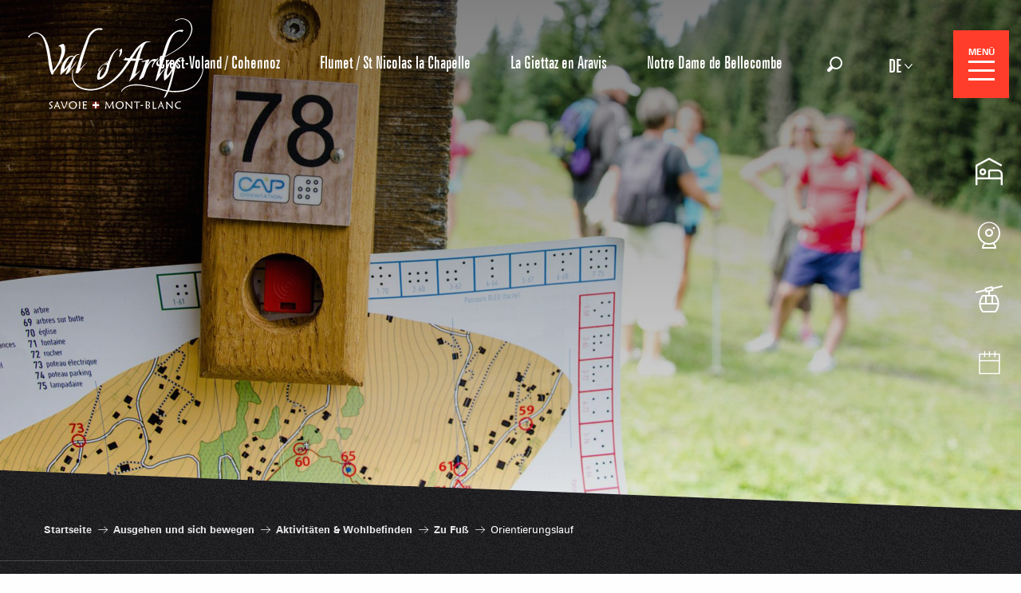

--- FILE ---
content_type: text/html; charset=UTF-8
request_url: https://www.valdarly-montblanc.com/de/ausgehen-und-sich-bewegen/aktivitaten-wohlbefinden/zu-fus/orientierungslauf/?listpage=%7B%7B%20currentPage%20+%201%7D%7D
body_size: 125008
content:
<!doctype html>
<html class="no-js" lang="de-DE"><head><script type="importmap">{"imports":{"jquery":"https:\/\/woody.cloudly.space\/app\/themes\/woody-theme\/src\/lib\/custom\/jquery@2.1.4.min.mjs","highcharts":"https:\/\/woody.cloudly.space\/app\/dist\/val-darly\/addons\/woody-library\/static\/lib\/highcharts-12.1.2\/code\/es-modules\/masters\/highcharts.src.js","woody_library_filter":"https:\/\/woody.cloudly.space\/app\/dist\/val-darly\/addons\/woody-library\/js\/filter.3dd4b7bece.js","woody_library_woody_component":"https:\/\/woody.cloudly.space\/app\/dist\/val-darly\/addons\/woody-library\/js\/modules\/components\/woody-component.f868fc8be0.mjs","woody_library_woody_controller":"https:\/\/woody.cloudly.space\/app\/dist\/val-darly\/addons\/woody-library\/js\/modules\/controllers\/woody-controller.2db0174bdc.mjs","woody_library_summary_map_manager":"https:\/\/woody.cloudly.space\/app\/dist\/val-darly\/addons\/woody-library\/js\/modules\/managers\/summary\/summary-map-manager.84afb4d49a.mjs","woody_library_summary_accordion_manager":"https:\/\/woody.cloudly.space\/app\/dist\/val-darly\/addons\/woody-library\/js\/modules\/managers\/summary\/summary-accordion-manager.9b68213f2a.mjs","woody_library_interactive_svg_component":"https:\/\/woody.cloudly.space\/app\/dist\/val-darly\/addons\/woody-library\/js\/modules\/components\/interactive-svg\/interactive-svg-component.88c1dab784.mjs","woody_library_card_uniq_component":"https:\/\/woody.cloudly.space\/app\/dist\/val-darly\/addons\/woody-library\/js\/modules\/components\/card\/card-uniq-component.c74c472f73.mjs","woody_library_card_toggler_component":"https:\/\/woody.cloudly.space\/app\/dist\/val-darly\/addons\/woody-library\/js\/modules\/components\/card\/card-toggler-component.077fbca673.mjs","woody_library_card_slider_component":"https:\/\/woody.cloudly.space\/app\/dist\/val-darly\/addons\/woody-library\/js\/modules\/components\/card\/card-slider-component.1fcbe821ee.mjs","woody_library_card_map_slider_component":"https:\/\/woody.cloudly.space\/app\/dist\/val-darly\/addons\/woody-library\/js\/modules\/components\/card\/card-map-slider-component.mjs","woody_library_card_map_manager":"https:\/\/woody.cloudly.space\/app\/dist\/val-darly\/addons\/woody-library\/js\/modules\/managers\/card\/card-map-manager.aa96fe0af2.mjs","woody_library_summary_controller":"https:\/\/woody.cloudly.space\/app\/dist\/val-darly\/addons\/woody-library\/js\/modules\/controllers\/summary\/summary-controller.56dc30afe7.mjs","woody_library_focus_controller":"https:\/\/woody.cloudly.space\/app\/dist\/val-darly\/addons\/woody-library\/js\/modules\/controllers\/focus\/focus-controller.779736d3ae.mjs","woody_library_focus_map_controller":"https:\/\/woody.cloudly.space\/app\/dist\/val-darly\/addons\/woody-library\/js\/modules\/controllers\/focus\/focus-map-controller.fa756137c4.mjs","woody_library_focus_svg_controller":"https:\/\/woody.cloudly.space\/app\/dist\/val-darly\/addons\/woody-library\/js\/modules\/controllers\/focus\/focus-svg-controller.e0e66f5917.mjs","woody_library_get_there_link_component":"https:\/\/woody.cloudly.space\/app\/dist\/val-darly\/addons\/woody-library\/js\/modules\/components\/get-there\/get-there-link-component.236c7b036d.mjs","woody_library_reveal_component":"https:\/\/woody.cloudly.space\/app\/dist\/val-darly\/addons\/woody-library\/js\/modules\/components\/reveal\/reveal-component.ae2427d122.mjs","woody_addon_touristicmaps_utils":"https:\/\/woody.cloudly.space\/app\/dist\/val-darly\/addons\/woody-addon-touristicmaps\/js\/utils\/woody-addon-touristicmaps-utils.7b4d5b3788.mjs","woody_addon_touristicmaps_map_manager":"https:\/\/woody.cloudly.space\/app\/dist\/val-darly\/addons\/woody-addon-touristicmaps\/js\/managers\/woody-addon-touristicmaps-map-manager.25def4f386.mjs","woody_addon_touristicmaps_map_component":"https:\/\/woody.cloudly.space\/app\/dist\/val-darly\/addons\/woody-addon-touristicmaps\/js\/components\/woody-addon-touristicmaps-map-component.3be29cb99e.mjs","woody_addon_touristicmaps_map_control":"https:\/\/woody.cloudly.space\/app\/dist\/val-darly\/addons\/woody-addon-touristicmaps\/js\/controls\/woody-addon-touristicmaps-map-control.3ad63029a2.mjs","woody_addon_touristicmaps_center_france_map_control":"https:\/\/woody.cloudly.space\/app\/dist\/val-darly\/addons\/woody-addon-touristicmaps\/js\/controls\/woody-addon-touristicmaps-center-france-map-control.bfd154a095.mjs","woody_addon_touristicmaps_search_city_map_control":"https:\/\/woody.cloudly.space\/app\/dist\/val-darly\/addons\/woody-addon-touristicmaps\/js\/controls\/woody-addon-touristicmaps-search-city-map-control.c837cfe0f5.mjs","woody_hawwwai_itinerary_elevation_chart_component":"https:\/\/woody.cloudly.space\/app\/dist\/val-darly\/addons\/woody-addon-hawwwai\/js\/components\/woody-hawwwai-itinerary-elevation-chart-component.1b7e9b6c9a.mjs","woody_hawwwai_itinerary_reveal_controller":"https:\/\/woody.cloudly.space\/app\/dist\/val-darly\/addons\/woody-addon-hawwwai\/js\/controllers\/woody-hawwwai-itinerary-reveal-controller.2d8a9d49dc.mjs","woody_hawwwai_itinerary_reveal_toggler_controller":"https:\/\/woody.cloudly.space\/app\/dist\/val-darly\/addons\/woody-addon-hawwwai\/js\/controllers\/woody-hawwwai-itinerary-reveal-toggler-controller.26149551a6.mjs","woody_hawwwai_itinerary_pois_controller":"https:\/\/woody.cloudly.space\/app\/dist\/val-darly\/addons\/woody-addon-hawwwai\/js\/controllers\/woody-hawwwai-itinerary-pois-controller.2dce389938.mjs","woody_lib_utils":"https:\/\/woody.cloudly.space\/app\/dist\/val-darly\/addons\/woody-lib-utils\/js\/woody-lib-utils.93266841fa.mjs","woody_addon_search_engine_component":"https:\/\/woody.cloudly.space\/app\/dist\/val-darly\/addons\/woody-addon-search\/js\/components\/woody-addon-search-engine-component.dc802f6a63.mjs","woody_addon_search_main":"https:\/\/woody.cloudly.space\/app\/dist\/val-darly\/addons\/woody-addon-search\/js\/woody-addon-search-main.6ea2fe98ba.mjs","woody_addon_search_engine_input_component":"https:\/\/woody.cloudly.space\/app\/dist\/val-darly\/addons\/woody-addon-search\/js\/components\/woody-addon-search-engine-input-component.1e6a90e877.mjs","woody_addon_search_engine_input_dropdown_component":"https:\/\/woody.cloudly.space\/app\/dist\/val-darly\/addons\/woody-addon-search\/js\/components\/woody-addon-search-engine-input-dropdown-component.c7e89a83ab.mjs","woody_addon_search_engine_filters_component":"https:\/\/woody.cloudly.space\/app\/dist\/val-darly\/addons\/woody-addon-search\/js\/components\/woody-addon-search-engine-filters-component.cc5fa80115.mjs","woody_addon_search_engine_results_component":"https:\/\/woody.cloudly.space\/app\/dist\/val-darly\/addons\/woody-addon-search\/js\/components\/woody-addon-search-engine-results-component.7fe4b9df50.mjs","woody_addon_search_data_controller":"https:\/\/woody.cloudly.space\/app\/dist\/val-darly\/addons\/woody-addon-search\/js\/controllers\/woody-addon-search-data-controller.a95f731a76.mjs","fuse.js":"https:\/\/woody.cloudly.space\/app\/dist\/val-darly\/addons\/woody-addon-search\/static\/js\/fuse-v6.4.1\/fuse.esm.min.js","woody_addon_devtools_main":"https:\/\/woody.cloudly.space\/app\/dist\/val-darly\/addons\/woody-addon-devtools\/js\/woody-addon-devtools-main.5ef617cfdb.mjs","woody_addon_devtools_tools":"https:\/\/woody.cloudly.space\/app\/dist\/val-darly\/addons\/woody-addon-devtools\/js\/woody-addon-devtools-tools.54d58a68c5.mjs","woody_addon_devtools_color_palette":"https:\/\/woody.cloudly.space\/app\/dist\/val-darly\/addons\/woody-addon-devtools\/js\/woody-addon-devtools-color-palette.a8a41da40b.mjs","woody_addon_devtools_style_shift":"https:\/\/woody.cloudly.space\/app\/dist\/val-darly\/addons\/woody-addon-devtools\/js\/woody-addon-devtools-style-shift.c4f6081742.mjs","woody_addon_devtools_fake_touristic_sheet":"https:\/\/woody.cloudly.space\/app\/dist\/val-darly\/addons\/woody-addon-devtools\/js\/woody-addon-devtools-fake-touristic-sheet.2cb516cd17.mjs","woody_addon_snowflake_main":"https:\/\/woody.cloudly.space\/app\/dist\/val-darly\/addons\/woody-addon-snowflake\/js\/woody-addon-snowflake-main.mjs","woody_addon_snowflake_circular_progress_bar":"https:\/\/woody.cloudly.space\/app\/dist\/val-darly\/addons\/woody-addon-snowflake\/js\/woody-addon-snowflake-circular-progress-bar.c8f33544fd.mjs","woody_addon_snowflake_zone_display":"https:\/\/woody.cloudly.space\/app\/dist\/val-darly\/addons\/woody-addon-snowflake\/js\/woody-addon-snowflake-zone-display.cfb6cf6a7d.mjs","woody_addon_snowflake_sector_cards_collapse":"https:\/\/woody.cloudly.space\/app\/dist\/val-darly\/addons\/woody-addon-snowflake\/js\/woody-addon-snowflake-sector-cards-collapse.8e4f2db956.mjs","woody_addon_snowflake_update_overall":"https:\/\/woody.cloudly.space\/app\/dist\/val-darly\/addons\/woody-addon-snowflake\/js\/woody-addon-snowflake-update-overall.1150a14cf0.mjs","woody_addon_snowflake_weather_update":"https:\/\/woody.cloudly.space\/app\/dist\/val-darly\/addons\/woody-addon-snowflake\/js\/woody-addon-snowflake-weather-update.67579062db.mjs"}}</script><title>Orientierungslauf | Val d&#039;Arly Mont Blanc &#8211; 4 familienfreundliche Dorfstationen</title><script>window.globals={"ancestors":{"chapter1":"Ausgehen und sich bewegen","chapter2":"Aktivit\u00e4ten &038; Wohlbefinden","chapter3":"Zu Fu\u00df","chapter4":"Orientierungslauf"},"context":"website","current_lang":"de","current_locale":"de","current_locale_region":"de_DE","env":"prod","languages":["fr","en","de"],"page_type":"playlist_tourism","post_id":28314,"post_image":"https:\/\/www.valdarly-montblanc.com\/app\/uploads\/val-darly\/2021\/10\/thumbs\/parcours-dorientation-ete-1920x960-crop-1635319742.jpg","post_title":"Orientierungslauf","post_type":"page","post_modified":"2022-07-28 18:12:43+02:00","site_key":"val-darly","tags":{"places":[],"seasons":["Sommer","Winter"],"themes":["Gro\u00dfeltern mit Enkelkindern","In der Familie","Mich f\u00fchren lassen"],"targets":[]},"woody_options_pages":{"search_url":28491,"weather_url":0},"search":{"api":{"uri":"https:\/\/api.tourism-system.com\/v2\/woody\/search\/de\/v2","args":{"size":15,"threshold":0.5}}},"tmaps":{"url_api":"https:\/\/api.touristicmaps.com\/lib\/mod.mjs","url_api_lazy":"https:\/\/api.touristicmaps.com\/lib\/lazy.mjs"},"hawwwai":{"sheet_options":{"nearby_distance_max":5000}}}</script><script>(function(e){e.eskalad=e.eskalad?e.eskalad:[],e.eskalad.product="woody",e.eskalad.site_key=e.globals.site_key!==void 0?e.globals.site_key:"empty",e.eskalad.timestamp=l("eskalad_timestamp"),e.eskalad.timestamp==null&&(e.eskalad.timestamp=Math.floor(Date.now()/1e3),s("eskalad_timestamp",e.eskalad.timestamp)),e.eskalad.cid=l("eskalad_cid"),e.eskalad.cid==null&&e.eskalad.timestamp!==void 0&&(e.eskalad.cid=e.eskalad.timestamp,c()),e.eskalad.ga_consent=!0;function c(){e.eskalad.cid.toString().search("\\.")<=0&&fetch("/api/clientid").then(a=>a.json()).then(a=>{a.cid!==void 0&&(e.eskalad.cid=a.cid+"."+e.eskalad.cid,s("eskalad_cid",e.eskalad.cid))}).catch(function(a){console.error("Eskalad fetch: "+a.message)})}function l(a){if(e.localStorage!==void 0&&e.localStorage)try{let t=e.localStorage.getItem(a);return t=t==null||isNaN(t)||t==null||t==""?void 0:t,t}catch(t){console.error(["[ESKALAD]",t])}}function s(a,t){if(e.localStorage!==void 0&&e.localStorage)try{e.localStorage.removeItem(a),e.localStorage.setItem(a,t)}catch(d){console.error(["[ESKALAD]",d])}}})(window);
</script><script src="https://cache.consentframework.com/js/pa/32284/c/Kg4B6/stub" referrerpolicy="origin" charset="utf-8"></script><script src="https://choices.consentframework.com/js/pa/32284/c/Kg4B6/cmp" referrerpolicy="origin" charset="utf-8" async></script><script>document.addEventListener("DOMContentLoaded",function(){document.querySelectorAll("a[href='#consentframework'],a[href='#cmp']").forEach(function(e){e.removeAttribute("target");e.setAttribute("href","javascript:window.Sddan.cmp.displayUI();")})});</script><link rel="preconnect" href="https://cache.consentframework.com" crossorigin><link rel="preconnect" href="https://choices.consentframework.com" crossorigin><link rel="preconnect" href="https://fonts.gstatic.com" crossorigin><link rel="preconnect" href="https://fonts.googleapis.com" crossorigin><link rel="preconnect" href="https://www.googletagmanager.com" crossorigin><link rel="preconnect" href="https://woody.cloudly.space" crossorigin><link rel="preconnect" href="https://api.cloudly.space" crossorigin><script>window.dataLayer=window.dataLayer?window.dataLayer:[];window.dataLayer.push({"event":"globals","data":{"env":"prod","site_key":"val-darly","page":{"id_page":28314,"name":"Orientierungslauf","page_type":"playlist_tourism","tags":{"places":[],"seasons":["Sommer","Winter"],"themes":["Gro\u00dfeltern mit Enkelkindern","In der Familie","Mich f\u00fchren lassen"],"targets":[]}},"lang":"de","playlist":{"id_playlist":null,"id_playlist_conf":"19815","pagination":1}}});</script><script>(function(w,d,s,l,i) { w[l]=w[l]||[]; w[l].push({ 'gtm.start': new Date().getTime(),event: 'gtm.js' }); var f=d.getElementsByTagName(s)[0], j=d.createElement(s),dl=l!='dataLayer'? '&l='+l:''; j.async=true; j.src='https://www.googletagmanager.com/gtm.js?id='+i+dl; f.parentNode.insertBefore(j,f); })(window,document,'script','dataLayer','GTM-PX6T46');</script><link rel="canonical" href="https://www.valdarly-montblanc.com/de/ausgehen-und-sich-bewegen/aktivitaten-wohlbefinden/zu-fus/orientierungslauf/"/><meta charset="UTF-8"/><meta http-equiv="X-UA-Compatible" content="IE=edge"/><meta name="generator" content="Raccourci Agency - WP"/><meta name="viewport" content="width=device-width,initial-scale=1"/><meta name="robots" content="max-snippet:-1, max-image-preview:large, max-video-preview:-1"/><meta property="og:type" content="website"/><meta property="og:url" content="https://www.valdarly-montblanc.com/de/ausgehen-und-sich-bewegen/aktivitaten-wohlbefinden/zu-fus/orientierungslauf/"/><meta name="twitter:card" content="summary_large_image"/><meta property="og:image" content="https://woody.cloudly.space/app/uploads/val-darly/2021/10/thumbs/parcours-dorientation-ete-1920x960-crop-1635319742.jpg"/><meta property="twitter:image" content="https://woody.cloudly.space/app/uploads/val-darly/2021/10/thumbs/parcours-dorientation-ete-1920x960-crop-1635319742.jpg"/><meta property="og:site_name" content="Val d&#039;Arly Mont Blanc - 4 familienfreundliche Dorfstationen"/><meta property="og:locale" content="de_DE"/><meta property="og:locale:alternate" content="fr_FR"/><meta property="og:locale:alternate" content="en_GB"/><meta name="description" content="Mit der Familie die Orientierung entdecken.
Ein Spiel in Lebensgröße, bei dem sich Überlegung, Strategie und Ausdauer miteinander verbinden. Ob im Orientierungslauf-Modus"/><meta property="og:title" content="Orientierungslauf | Val d&#039;Arly Mont Blanc &#8211; 4 familienfreundliche Dorfstationen"/><meta property="og:description" content="Mit der Familie die Orientierung entdecken.
Ein Spiel in Lebensgröße, bei dem sich Überlegung, Strategie und Ausdauer miteinander verbinden. Ob im Orientierungslauf-Modus"/><meta name="twitter:title" content="Orientierungslauf | Val d&#039;Arly Mont Blanc &#8211; 4 familienfreundliche Dorfstationen"/><meta name="twitter:description" content="Mit der Familie die Orientierung entdecken.
Ein Spiel in Lebensgröße, bei dem sich Überlegung, Strategie und Ausdauer miteinander verbinden. Ob im Orientierungslauf-Modus"/><script type="application/ld+json" class="woody-schema-graph">{"@context":"https:\/\/schema.org","@graph":[{"@type":"WebSite","url":"https:\/\/www.valdarly-montblanc.com","name":"Val d&#039;Arly Mont Blanc - 4 familienfreundliche Dorfstationen","description":"Bereiten Sie Ihren Skiurlaub oder Ihr Skiwochenende in den Skigebieten des Val d&#039;Arly Mont Blanc - Savoie vor. Online-Reservierung von Skiaufenthalten.","potentialAction":[{"@type":"SearchAction","target":"https:\/\/www.valdarly-montblanc.com\/de\/suche\/?query={search_term_string}","query-input":"required name=search_term_string"}]},{"@type":"WebPage","url":"https:\/\/www.valdarly-montblanc.com\/de\/ausgehen-und-sich-bewegen\/aktivitaten-wohlbefinden\/zu-fus\/orientierungslauf\/","headline":"Orientierungslauf | Val d&#039;Arly Mont Blanc &#8211; 4 familienfreundliche Dorfstationen","inLanguage":"de","datePublished":"2021-08-16 17:35:41","dateModified":"2022-07-28 16:12:43","description":"Mit der Familie die Orientierung entdecken.\nEin Spiel in Lebensgr\u00f6\u00dfe, bei dem sich \u00dcberlegung, Strategie und Ausdauer miteinander verbinden. Ob im Orientierungslauf-Modus","image":["https:\/\/www.valdarly-montblanc.com\/app\/uploads\/val-darly\/2021\/10\/thumbs\/parcours-dorientation-ete-1920x960-crop-1635319742.jpg"]}]}</script><style>img:is([sizes="auto" i], [sizes^="auto," i]) { contain-intrinsic-size: 3000px 1500px }</style><link rel="alternate" href="https://www.valdarly-montblanc.com/sortir-et-bouger/activites-et-bien-etre/a-pied/parcours-dorientation/" hreflang="fr" /><link rel="alternate" href="https://www.valdarly-montblanc.com/en/get-out-and-about/activities-wellness/hiking/orientation-course/" hreflang="en" /><link rel="alternate" href="https://www.valdarly-montblanc.com/de/ausgehen-und-sich-bewegen/aktivitaten-wohlbefinden/zu-fus/orientierungslauf/" hreflang="de" /><script>
window._wpemojiSettings = {"baseUrl":"https:\/\/s.w.org\/images\/core\/emoji\/16.0.1\/72x72\/","ext":".png","svgUrl":"https:\/\/s.w.org\/images\/core\/emoji\/16.0.1\/svg\/","svgExt":".svg","source":{"concatemoji":"https:\/\/www.valdarly-montblanc.com\/wp\/wp-includes\/js\/wp-emoji-release.min.js?ver=6.8.2"}};
/*! This file is auto-generated */
!function(s,n){var o,i,e;function c(e){try{var t={supportTests:e,timestamp:(new Date).valueOf()};sessionStorage.setItem(o,JSON.stringify(t))}catch(e){}}function p(e,t,n){e.clearRect(0,0,e.canvas.width,e.canvas.height),e.fillText(t,0,0);var t=new Uint32Array(e.getImageData(0,0,e.canvas.width,e.canvas.height).data),a=(e.clearRect(0,0,e.canvas.width,e.canvas.height),e.fillText(n,0,0),new Uint32Array(e.getImageData(0,0,e.canvas.width,e.canvas.height).data));return t.every(function(e,t){return e===a[t]})}function u(e,t){e.clearRect(0,0,e.canvas.width,e.canvas.height),e.fillText(t,0,0);for(var n=e.getImageData(16,16,1,1),a=0;a<n.data.length;a++)if(0!==n.data[a])return!1;return!0}function f(e,t,n,a){switch(t){case"flag":return n(e,"\ud83c\udff3\ufe0f\u200d\u26a7\ufe0f","\ud83c\udff3\ufe0f\u200b\u26a7\ufe0f")?!1:!n(e,"\ud83c\udde8\ud83c\uddf6","\ud83c\udde8\u200b\ud83c\uddf6")&&!n(e,"\ud83c\udff4\udb40\udc67\udb40\udc62\udb40\udc65\udb40\udc6e\udb40\udc67\udb40\udc7f","\ud83c\udff4\u200b\udb40\udc67\u200b\udb40\udc62\u200b\udb40\udc65\u200b\udb40\udc6e\u200b\udb40\udc67\u200b\udb40\udc7f");case"emoji":return!a(e,"\ud83e\udedf")}return!1}function g(e,t,n,a){var r="undefined"!=typeof WorkerGlobalScope&&self instanceof WorkerGlobalScope?new OffscreenCanvas(300,150):s.createElement("canvas"),o=r.getContext("2d",{willReadFrequently:!0}),i=(o.textBaseline="top",o.font="600 32px Arial",{});return e.forEach(function(e){i[e]=t(o,e,n,a)}),i}function t(e){var t=s.createElement("script");t.src=e,t.defer=!0,s.head.appendChild(t)}"undefined"!=typeof Promise&&(o="wpEmojiSettingsSupports",i=["flag","emoji"],n.supports={everything:!0,everythingExceptFlag:!0},e=new Promise(function(e){s.addEventListener("DOMContentLoaded",e,{once:!0})}),new Promise(function(t){var n=function(){try{var e=JSON.parse(sessionStorage.getItem(o));if("object"==typeof e&&"number"==typeof e.timestamp&&(new Date).valueOf()<e.timestamp+604800&&"object"==typeof e.supportTests)return e.supportTests}catch(e){}return null}();if(!n){if("undefined"!=typeof Worker&&"undefined"!=typeof OffscreenCanvas&&"undefined"!=typeof URL&&URL.createObjectURL&&"undefined"!=typeof Blob)try{var e="postMessage("+g.toString()+"("+[JSON.stringify(i),f.toString(),p.toString(),u.toString()].join(",")+"));",a=new Blob([e],{type:"text/javascript"}),r=new Worker(URL.createObjectURL(a),{name:"wpTestEmojiSupports"});return void(r.onmessage=function(e){c(n=e.data),r.terminate(),t(n)})}catch(e){}c(n=g(i,f,p,u))}t(n)}).then(function(e){for(var t in e)n.supports[t]=e[t],n.supports.everything=n.supports.everything&&n.supports[t],"flag"!==t&&(n.supports.everythingExceptFlag=n.supports.everythingExceptFlag&&n.supports[t]);n.supports.everythingExceptFlag=n.supports.everythingExceptFlag&&!n.supports.flag,n.DOMReady=!1,n.readyCallback=function(){n.DOMReady=!0}}).then(function(){return e}).then(function(){var e;n.supports.everything||(n.readyCallback(),(e=n.source||{}).concatemoji?t(e.concatemoji):e.wpemoji&&e.twemoji&&(t(e.twemoji),t(e.wpemoji)))}))}((window,document),window._wpemojiSettings);
</script><link rel='preload' as='style' onload='this.onload=null;this.rel="stylesheet"' id='addon-search-stylesheet-css' href='https://woody.cloudly.space/app/dist/val-darly/addons/woody-addon-search/css/woody-addon-search.3c0e3d2c84.css?ver=3.1.31' media='screen' /><noscript><link rel='stylesheet' id='addon-search-stylesheet-css' href='https://woody.cloudly.space/app/dist/val-darly/addons/woody-addon-search/css/woody-addon-search.3c0e3d2c84.css?ver=3.1.31' media='screen' /></noscript><link rel='preload' as='style' onload='this.onload=null;this.rel="stylesheet"' id='addon-touristicmaps-stylesheet-css' href='https://woody.cloudly.space/app/dist/val-darly/addons/woody-addon-touristicmaps/css/woody-addon-touristicmaps.42aea2a6d2.css?ver=2.0.19' media='all' /><noscript><link rel='stylesheet' id='addon-touristicmaps-stylesheet-css' href='https://woody.cloudly.space/app/dist/val-darly/addons/woody-addon-touristicmaps/css/woody-addon-touristicmaps.42aea2a6d2.css?ver=2.0.19' media='all' /></noscript><link rel='preload' as='style' onload='this.onload=null;this.rel="stylesheet"' id='addon-hawwwai-stylesheet-css' href='https://woody.cloudly.space/app/dist/val-darly/addons/woody-addon-hawwwai/css/front/woody-addon-hawwwai.ebf78ef83d.css?ver=3.4.105' media='all' /><noscript><link rel='stylesheet' id='addon-hawwwai-stylesheet-css' href='https://woody.cloudly.space/app/dist/val-darly/addons/woody-addon-hawwwai/css/front/woody-addon-hawwwai.ebf78ef83d.css?ver=3.4.105' media='all' /></noscript><link rel='preload' as='style' onload='this.onload=null;this.rel="stylesheet"' id='addon-hawwwai-stylesheet-iti-css' href='https://woody.cloudly.space/app/dist/val-darly/addons/woody-addon-hawwwai/css/front/woody-addon-hawwwai-iti.551a3c1b6d.css?ver=3.4.105' media='all' /><noscript><link rel='stylesheet' id='addon-hawwwai-stylesheet-iti-css' href='https://woody.cloudly.space/app/dist/val-darly/addons/woody-addon-hawwwai/css/front/woody-addon-hawwwai-iti.551a3c1b6d.css?ver=3.4.105' media='all' /></noscript><link rel='preload' as='style' onload='this.onload=null;this.rel="stylesheet"' id='addon-snowflake-stylesheet-css' href='https://woody.cloudly.space/app/dist/val-darly/addons/woody-addon-snowflake/css/woody-addon-snowflake.d04107228b.css' media='all' /><noscript><link rel='stylesheet' id='addon-snowflake-stylesheet-css' href='https://woody.cloudly.space/app/dist/val-darly/addons/woody-addon-snowflake/css/woody-addon-snowflake.d04107228b.css' media='all' /></noscript><link rel='stylesheet' id='swiper-style-main-css' href='https://woody.cloudly.space/app/dist/val-darly/static/swiper/swiper-bundle.css' media='screen' /><link rel='preload' as='style' onload='this.onload=null;this.rel="stylesheet"' id='leaflet_css-css' href='https://tiles.touristicmaps.com/libs/tmaps.min.css' media='all' /><noscript><link rel='stylesheet' id='leaflet_css-css' href='https://tiles.touristicmaps.com/libs/tmaps.min.css' media='all' /></noscript><link rel='preload' as='style' onload='this.onload=null;this.rel="stylesheet"' id='hawwwai_font_css-css' href='https://api.cloudly.space/static/assets/fonts/raccourci-font-66e2af655c2c9.css' media='all' /><noscript><link rel='stylesheet' id='hawwwai_font_css-css' href='https://api.cloudly.space/static/assets/fonts/raccourci-font-66e2af655c2c9.css' media='all' /></noscript><link rel='preload' as='style' onload='this.onload=null;this.rel="stylesheet"' id='jsdelivr_bootstrap_css-css' href='https://woody.cloudly.space/app/themes/woody-theme/src/lib/npm/bootstrap/dist/css/bootstrap.min.css?ver=3.3.7' media='all' /><noscript><link rel='stylesheet' id='jsdelivr_bootstrap_css-css' href='https://woody.cloudly.space/app/themes/woody-theme/src/lib/npm/bootstrap/dist/css/bootstrap.min.css?ver=3.3.7' media='all' /></noscript><link rel='preload' as='style' onload='this.onload=null;this.rel="stylesheet"' id='jsdelivr_nouislider_css-css' href='https://woody.cloudly.space/app/themes/woody-theme/src/lib/custom/nouislider@10.1.0.min.css' media='all' /><noscript><link rel='stylesheet' id='jsdelivr_nouislider_css-css' href='https://woody.cloudly.space/app/themes/woody-theme/src/lib/custom/nouislider@10.1.0.min.css' media='all' /></noscript><link rel='preload' as='style' onload='this.onload=null;this.rel="stylesheet"' id='jsdelivr_chosen_css-css' href='https://woody.cloudly.space/app/themes/woody-theme/src/lib/custom/chosen@1.8.2.min.css' media='all' /><noscript><link rel='stylesheet' id='jsdelivr_chosen_css-css' href='https://woody.cloudly.space/app/themes/woody-theme/src/lib/custom/chosen@1.8.2.min.css' media='all' /></noscript><link rel='preload' as='style' onload='this.onload=null;this.rel="stylesheet"' id='jsdelivr_picker_css-css' href='https://woody.cloudly.space/app/themes/woody-theme/src/lib/custom/daterangepicker@2.1.30.min.css' media='all' /><noscript><link rel='stylesheet' id='jsdelivr_picker_css-css' href='https://woody.cloudly.space/app/themes/woody-theme/src/lib/custom/daterangepicker@2.1.30.min.css' media='all' /></noscript><link rel='preload' as='style' onload='this.onload=null;this.rel="stylesheet"' id='google-font-allura-css' href='https://fonts.googleapis.com/css?family=Allura' media='all' /><noscript><link rel='stylesheet' id='google-font-allura-css' href='https://fonts.googleapis.com/css?family=Allura' media='all' /></noscript><link rel='stylesheet' id='tourism-stylesheet-chunk-0-css' href='https://woody.cloudly.space/app/dist/val-darly/css/tourism_chunk_1.32f8135f0a.css' media='screen' /><link rel='stylesheet' id='tourism-stylesheet-chunk-1-css' href='https://woody.cloudly.space/app/dist/val-darly/css/tourism_chunk_2.610942cdd5.css' media='screen' /><link rel='stylesheet' id='tourism-stylesheet-chunk-2-css' href='https://woody.cloudly.space/app/dist/val-darly/css/tourism_chunk_3.5b1447b1ab.css' media='screen' /><link rel='stylesheet' id='tourism-stylesheet-chunk-3-css' href='https://woody.cloudly.space/app/dist/val-darly/css/tourism_chunk_4.b8e4ff757d.css' media='screen' /><link rel='stylesheet' id='tourism-stylesheet-chunk-4-css' href='https://woody.cloudly.space/app/dist/val-darly/css/tourism_chunk_5.577616f221.css' media='screen' /><link rel='preload' as='style' onload='this.onload=null;this.rel="stylesheet"' id='wicon-stylesheet-css' href='https://woody.cloudly.space/app/dist/val-darly/css/wicon.6bef28935a.css' media='screen' /><noscript><link rel='stylesheet' id='wicon-stylesheet-css' href='https://woody.cloudly.space/app/dist/val-darly/css/wicon.6bef28935a.css' media='screen' /></noscript><link rel='stylesheet' id='print-stylesheet-css' href='https://woody.cloudly.space/app/dist/val-darly/css/print.f6f47df82d.css' media='print' /><script defer src="https://woody.cloudly.space/app/dist/val-darly/addons/woody-addon-search/js/woody-addon-search.3155b7e4dc.js?ver=3.1.31" id="addon-search-javascripts-js"></script><script defer src="https://woody.cloudly.space/app/themes/woody-theme/src/js/static/obf.min.js?ver=2.3.165" id="obf-js"></script><script defer src="https://woody.cloudly.space/app/dist/val-darly/addons/woody-addon-eskalad/js/events/eskalad.c2bde38840.js?ver=6.3.3" id="woody-addon-eskalad-js"></script><script defer src="https://woody.cloudly.space/app/dist/val-darly/addons/woody-addon-eskalad/js/events/eskalad-page.5d2af865c3.js?ver=6.3.3" id="woody-addon-eskalad-page-js"></script><script id="jquery-js-before">
window.siteConfig = {"site_key":"val-darly","login":"public_val-darly_website","password":"d7007c06dd7249b0f66caa849d0eb74e","token":"Y2RkYTFmNDEyMjM4OkV4RUdEVmdGYTBkVFhoNWNBaFlJR0c0UlVWTkJXMGRkOkIxTlVVUVlGQkFkV1ZnUUtWMTBHVVZkUUFsSlRVd3NNV2dCVUJGTlJBRlE9","mapProviderKeys":{"otmKey":"f74bdf8d3a8719a9b2115650860132fdd58ca5a688de7a141c5da8ba9f94cdf9","gmKey":"AIzaSyB8Fozhi1FKU8oWYJROw8_FgOCbn3wdrhs"},"api_url":"https:\/\/api.tourism-system.com","api_render_url":"https:\/\/api.tourism-system.com","current_lang":"de","current_season":null,"languages":["fr","en","de"]};
window.useLeafletLibrary=1;window.DrupalAngularConfig=window.DrupalAngularConfig || {};window.DrupalAngularConfig.mapProviderKeys={"otmKey":"f74bdf8d3a8719a9b2115650860132fdd58ca5a688de7a141c5da8ba9f94cdf9","gmKey":"AIzaSyB8Fozhi1FKU8oWYJROw8_FgOCbn3wdrhs"};
</script><script type="module" src="https://woody.cloudly.space/app/themes/woody-theme/src/lib/custom/jquery@2.1.4.min.mjs" id="jquery-js"></script><script defer src="https://woody.cloudly.space/app/themes/woody-theme/src/lib/custom/moment-with-locales@2.22.2.min.js" id="jsdelivr_moment-js"></script><script id="woody-addon-hawwwai-sheet-js-extra">
var __hw = {"SECTIONS.TOURISM.SHEET.PERIODS.TODAY":"Heute","SECTIONS.TOURISM.SHEET.PERIODS.HAPPENING":"Happening","SECTIONS.TOURISM.SHEET.PERIODS.ENDED":"Fertig","SECTIONS.TOURISM.SHEET.PERIODS.ENDED_FOR_TODAY":"Fertig f\u00fcr heute","SECTIONS.TOURISM.SHEET.PERIODS.FROM_TODAY":"Ab heute","SECTIONS.TOURISM.SHEET.PERIODS.FROM":"vom","SECTIONS.TOURISM.SHEET.PERIODS.UNTIL_TODAY":"bis heute","SECTIONS.TOURISM.SHEET.PERIODS.TO":"bis","SECTIONS.TOURISM.SHEET.PERIODS.UNTIL":"bis zum","SECTIONS.TOURISM.SHEET.PERIODS.UNTIL_LONG":"bis zum","SECTIONS.TOURISM.SHEET.PERIODS.ON":"der","SECTIONS.TOURISM.SHEET.PERIODS.OPENED":"Ge\u00f6ffnet","SECTIONS.TOURISM.SHEET.PERIODS.CLOSED":"Geschlossen","SECTIONS.TOURISM.SHEET.PERIODS.CLOSEDFORTODAY":"Geschlossen f\u00fcr heute","SECTIONS.TOURISM.SHEET.PERIODS.UNDEFINED":"Keine \u00d6ffnungszeiten hinterlegt","SECTIONS.TOURISM.SHEET.PERIODS.NOW":"Jetzt","GLOBAL.TIMES.TO":"To"};
</script><script type="module" src="https://woody.cloudly.space/app/dist/val-darly/addons/woody-addon-hawwwai/js/woody-addon-hawwwai-sheet.0c65dc8bba.mjs?ver=3.4.105" id="woody-addon-hawwwai-sheet-js"></script><script id="addon-snowflake-javascripts-js-extra">
var WOODY_ADDON_SNOWFLAKE = [];
</script><script defer src="https://woody.cloudly.space/app/dist/val-darly/addons/woody-addon-snowflake/js/woody-addon-snowflake.bd5145fdf6.js?ver=2.1.25" id="addon-snowflake-javascripts-js"></script><script defer src="https://woody.cloudly.space/app/dist/val-darly/static/swiper/swiper-bundle.min.js?ver=12.0.2" id="jsdelivr_swiper-js"></script><script defer src="https://woody.cloudly.space/app/themes/woody-theme/src/lib/npm/flatpickr/dist/flatpickr.min.js?ver=4.5.7" id="jsdelivr_flatpickr-js"></script><script defer src="https://woody.cloudly.space/app/themes/woody-theme/src/lib/npm/flatpickr/dist/l10n/de.js?ver=4.5.7" id="jsdelivr_flatpickr_l10n-js"></script><script defer src="https://woody.cloudly.space/app/themes/woody-theme/src/lib/custom/nouislider@10.1.0.min.js" id="jsdelivr_nouislider-js"></script><script defer src="https://woody.cloudly.space/app/themes/woody-theme/src/lib/custom/lazysizes@4.1.2.min.js" id="jsdelivr_lazysizes-js"></script><script defer src="https://woody.cloudly.space/app/themes/woody-theme/src/lib/custom/moment-timezone-with-data.min.js" id="jsdelivr_moment_tz-js"></script><script defer src="https://woody.cloudly.space/app/themes/woody-theme/src/lib/custom/js.cookie@2.2.1.min.js" id="jsdelivr_jscookie-js"></script><script defer src="https://woody.cloudly.space/app/themes/woody-theme/src/lib/custom/rellax@1.10.1.min.js" id="jsdelivr_rellax-js"></script><script defer src="https://woody.cloudly.space/app/themes/woody-theme/src/lib/custom/iframeResizer@4.3.7.min.js?ver=4.3.7" id="jsdelivr_iframeresizer-js"></script><script defer src="https://woody.cloudly.space/app/themes/woody-theme/src/lib/npm/plyr/dist/plyr.min.js?ver=3.6.8" id="jsdelivr_plyr-js"></script><script defer src="https://woody.cloudly.space/wp/wp-includes/js/dist/hooks.min.js?ver=4d63a3d491d11ffd8ac6" id="wp-hooks-js"></script><script defer src="https://woody.cloudly.space/wp/wp-includes/js/dist/i18n.min.js?ver=5e580eb46a90c2b997e6" id="wp-i18n-js"></script><script defer src="https://woody.cloudly.space/app/themes/woody-theme/src/js/static/i18n-ltr.min.js?ver=2.3.165" id="wp-i18n-ltr-js"></script><script defer src="https://tiles.touristicmaps.com/libs/leaflet.min.js" id="touristicmaps_leaflet-js"></script><script defer src="https://tiles.touristicmaps.com/libs/tangram.min.js" id="touristicmaps_tangram-js"></script><script defer src="https://tiles.touristicmaps.com/libs/markercluster.min.js" id="touristicmaps_cluster-js"></script><script defer src="https://tiles.touristicmaps.com/libs/locate.min.js" id="touristicmaps_locate-js"></script><script defer src="https://tiles.touristicmaps.com/libs/geocoder.min.js" id="touristicmaps_geocoder-js"></script><script defer src="https://tiles.touristicmaps.com/libs/fullscreen.min.js" id="touristicmaps_fullscreen-js"></script><script defer src="https://woody.cloudly.space/app/themes/woody-theme/src/lib/npm/bootstrap/dist/js/bootstrap.min.js?ver=3.3.7" id="jsdelivr_bootstrap-js"></script><script defer src="https://woody.cloudly.space/app/themes/woody-theme/src/lib/custom/jquery.matchHeight@0.7.2.min.js" id="jsdelivr_match8-js"></script><script defer src="https://woody.cloudly.space/app/themes/woody-theme/src/lib/custom/wNumb@1.0.4.min.js" id="jsdelivr_wnumb-js"></script><script defer src="https://woody.cloudly.space/app/themes/woody-theme/src/lib/custom/chosen.jquery@1.8.2.min.js" id="jsdelivr_chosen-js"></script><script defer src="https://woody.cloudly.space/app/themes/woody-theme/src/lib/custom/daterangepicker@2.1.30.min.js" id="jsdelivr_picker-js"></script><script defer src="https://woody.cloudly.space/app/themes/woody-theme/src/lib/custom/twig@0.8.9.min.js" id="jsdelivr_twigjs-js"></script><script defer src="https://woody.cloudly.space/app/themes/woody-theme/src/lib/custom/uuid@1.4.8.min.js" id="jsdelivr_uuid-js"></script><script defer src="https://woody.cloudly.space/app/themes/woody-theme/src/lib/custom/lodash@3.8.0.min.js" id="jsdelivr_lodash-js"></script><script defer src="https://woody.cloudly.space/app/themes/woody-theme/src/lib/custom/arrive@2.4.1.min.js" id="jsdelivr_arrive-js"></script><script defer src="https://api.tourism-system.com/render/assets/scripts/raccourci/sheet_item.min.js" id="hawwwai_sheet_item-js"></script><script defer src="https://api.tourism-system.com/render/assets/scripts/raccourci/playlist.min.js" id="hawwwai_playlist-js"></script><script defer src="https://api.tourism-system.com/render/assets/scripts/raccourci/playlist-map.leafletV2.min.js?otmKey=f74bdf8d3a8719a9b2115650860132fdd58ca5a688de7a141c5da8ba9f94cdf9&amp;gmKey=AIzaSyB8Fozhi1FKU8oWYJROw8_FgOCbn3wdrhs&amp;v=2.3.165&amp;ver=2.3.165" id="hawwwai_playlist_map-js"></script><script id="main-modules-js-extra">
var WoodyMainJsModules = {"jquery":{"path":"https:\/\/www.valdarly-montblanc.com\/app\/themes\/woody-theme\/src\/lib\/custom\/jquery@2.1.4.min.mjs"},"highcharts":{"path":"https:\/\/www.valdarly-montblanc.com\/app\/dist\/val-darly\/addons\/woody-library\/static\/lib\/highcharts-12.1.2\/code\/es-modules\/masters\/highcharts.src.js"},"woody_library_filter":{"path":"https:\/\/www.valdarly-montblanc.com\/app\/dist\/val-darly\/addons\/woody-library\/js\/filter.3dd4b7bece.js"},"woody_library_woody_component":{"path":"https:\/\/www.valdarly-montblanc.com\/app\/dist\/val-darly\/addons\/woody-library\/js\/modules\/components\/woody-component.f868fc8be0.mjs"},"woody_library_woody_controller":{"path":"https:\/\/www.valdarly-montblanc.com\/app\/dist\/val-darly\/addons\/woody-library\/js\/modules\/controllers\/woody-controller.2db0174bdc.mjs"},"woody_library_summary_map_manager":{"path":"https:\/\/www.valdarly-montblanc.com\/app\/dist\/val-darly\/addons\/woody-library\/js\/modules\/managers\/summary\/summary-map-manager.84afb4d49a.mjs"},"woody_library_summary_accordion_manager":{"path":"https:\/\/www.valdarly-montblanc.com\/app\/dist\/val-darly\/addons\/woody-library\/js\/modules\/managers\/summary\/summary-accordion-manager.9b68213f2a.mjs"},"woody_library_interactive_svg_component":{"path":"https:\/\/www.valdarly-montblanc.com\/app\/dist\/val-darly\/addons\/woody-library\/js\/modules\/components\/interactive-svg\/interactive-svg-component.88c1dab784.mjs","component":"woody-interactive-svg"},"woody_library_card_uniq_component":{"path":"https:\/\/www.valdarly-montblanc.com\/app\/dist\/val-darly\/addons\/woody-library\/js\/modules\/components\/card\/card-uniq-component.c74c472f73.mjs","component":"woody-card-uniq"},"woody_library_card_toggler_component":{"path":"https:\/\/www.valdarly-montblanc.com\/app\/dist\/val-darly\/addons\/woody-library\/js\/modules\/components\/card\/card-toggler-component.077fbca673.mjs","component":"woody-card-toggler"},"woody_library_card_slider_component":{"path":"https:\/\/www.valdarly-montblanc.com\/app\/dist\/val-darly\/addons\/woody-library\/js\/modules\/components\/card\/card-slider-component.1fcbe821ee.mjs","component":"woody-card-slider"},"woody_library_card_map_slider_component":{"path":"https:\/\/www.valdarly-montblanc.com\/app\/dist\/val-darly\/addons\/woody-library\/js\/modules\/components\/card\/card-map-slider-component.mjs","component":"woody-card-map-slider"},"woody_library_card_map_manager":{"path":"https:\/\/www.valdarly-montblanc.com\/app\/dist\/val-darly\/addons\/woody-library\/js\/modules\/managers\/card\/card-map-manager.aa96fe0af2.mjs"},"woody_library_summary_controller":{"path":"https:\/\/www.valdarly-montblanc.com\/app\/dist\/val-darly\/addons\/woody-library\/js\/modules\/controllers\/summary\/summary-controller.56dc30afe7.mjs","controller":"woody_library_summary_controller"},"woody_library_focus_controller":{"path":"https:\/\/www.valdarly-montblanc.com\/app\/dist\/val-darly\/addons\/woody-library\/js\/modules\/controllers\/focus\/focus-controller.779736d3ae.mjs","controller":"woody_library_focus_controller"},"woody_library_focus_map_controller":{"path":"https:\/\/www.valdarly-montblanc.com\/app\/dist\/val-darly\/addons\/woody-library\/js\/modules\/controllers\/focus\/focus-map-controller.fa756137c4.mjs","controller":"woody_library_focus_map_controller"},"woody_library_focus_svg_controller":{"path":"https:\/\/www.valdarly-montblanc.com\/app\/dist\/val-darly\/addons\/woody-library\/js\/modules\/controllers\/focus\/focus-svg-controller.e0e66f5917.mjs","controller":"woody_library_focus_svg_controller"},"woody_library_get_there_link_component":{"path":"https:\/\/www.valdarly-montblanc.com\/app\/dist\/val-darly\/addons\/woody-library\/js\/modules\/components\/get-there\/get-there-link-component.236c7b036d.mjs","component":"woody-get-there-link"},"woody_library_reveal_component":{"path":"https:\/\/www.valdarly-montblanc.com\/app\/dist\/val-darly\/addons\/woody-library\/js\/modules\/components\/reveal\/reveal-component.ae2427d122.mjs","component":"woody-reveal"},"woody_addon_touristicmaps_utils":{"path":"https:\/\/www.valdarly-montblanc.com\/app\/dist\/val-darly\/addons\/woody-addon-touristicmaps\/js\/utils\/woody-addon-touristicmaps-utils.7b4d5b3788.mjs"},"woody_addon_touristicmaps_map_manager":{"path":"https:\/\/www.valdarly-montblanc.com\/app\/dist\/val-darly\/addons\/woody-addon-touristicmaps\/js\/managers\/woody-addon-touristicmaps-map-manager.25def4f386.mjs"},"woody_addon_touristicmaps_map_component":{"path":"https:\/\/www.valdarly-montblanc.com\/app\/dist\/val-darly\/addons\/woody-addon-touristicmaps\/js\/components\/woody-addon-touristicmaps-map-component.3be29cb99e.mjs","component":"woody-map"},"woody_addon_touristicmaps_map_control":{"path":"https:\/\/www.valdarly-montblanc.com\/app\/dist\/val-darly\/addons\/woody-addon-touristicmaps\/js\/controls\/woody-addon-touristicmaps-map-control.3ad63029a2.mjs"},"woody_addon_touristicmaps_center_france_map_control":{"path":"https:\/\/www.valdarly-montblanc.com\/app\/dist\/val-darly\/addons\/woody-addon-touristicmaps\/js\/controls\/woody-addon-touristicmaps-center-france-map-control.bfd154a095.mjs"},"woody_addon_touristicmaps_search_city_map_control":{"path":"https:\/\/www.valdarly-montblanc.com\/app\/dist\/val-darly\/addons\/woody-addon-touristicmaps\/js\/controls\/woody-addon-touristicmaps-search-city-map-control.c837cfe0f5.mjs"},"woody_hawwwai_itinerary_elevation_chart_component":{"path":"https:\/\/www.valdarly-montblanc.com\/app\/dist\/val-darly\/addons\/woody-addon-hawwwai\/js\/components\/woody-hawwwai-itinerary-elevation-chart-component.1b7e9b6c9a.mjs","component":"woody-hawwwai-itinerary-elevation-chart"},"woody_hawwwai_itinerary_reveal_controller":{"path":"https:\/\/www.valdarly-montblanc.com\/app\/dist\/val-darly\/addons\/woody-addon-hawwwai\/js\/controllers\/woody-hawwwai-itinerary-reveal-controller.2d8a9d49dc.mjs","controller":"woody_hawwwai_itinerary_reveal_controller"},"woody_hawwwai_itinerary_reveal_toggler_controller":{"path":"https:\/\/www.valdarly-montblanc.com\/app\/dist\/val-darly\/addons\/woody-addon-hawwwai\/js\/controllers\/woody-hawwwai-itinerary-reveal-toggler-controller.26149551a6.mjs","controller":"woody_hawwwai_itinerary_reveal_toggler_controller"},"woody_hawwwai_itinerary_pois_controller":{"path":"https:\/\/www.valdarly-montblanc.com\/app\/dist\/val-darly\/addons\/woody-addon-hawwwai\/js\/controllers\/woody-hawwwai-itinerary-pois-controller.2dce389938.mjs","controller":"woody_hawwwai_itinerary_pois_controller"}};
</script><script type="module" src="https://woody.cloudly.space/app/dist/val-darly/addons/woody-library/js/modules/main.9a249a7be1.mjs" id="main-modules-js"></script><script type="module" src="https://woody.cloudly.space/app/dist/val-darly/js/main.81c95d4b25.mjs" id="main-javascripts-js"></script><link rel="icon" type="image/x-icon" href="https://woody.cloudly.space/app/dist/val-darly/favicon/favicon/favicon.40873d0790.ico"><link rel="icon" type="image/png" sizes="16x16" href="https://woody.cloudly.space/app/dist/val-darly/favicon/favicon/favicon-16x16.408d3a24d1.png"><link rel="icon" type="image/png" sizes="32x32" href="https://woody.cloudly.space/app/dist/val-darly/favicon/favicon/favicon-32x32.fb4d068b56.png"><link rel="icon" type="image/png" sizes="48x48" href="https://woody.cloudly.space/app/dist/val-darly/favicon/favicon/favicon-48x48.570b5294eb.png"><link rel="apple-touch-icon" sizes="57x57" href="https://woody.cloudly.space/app/dist/val-darly/favicon/favicon/apple-touch-icon-57x57.c79bd8fac2.png"><link rel="apple-touch-icon" sizes="60x60" href="https://woody.cloudly.space/app/dist/val-darly/favicon/favicon/apple-touch-icon-60x60.b5c0132e60.png"><link rel="apple-touch-icon" sizes="72x72" href="https://woody.cloudly.space/app/dist/val-darly/favicon/favicon/apple-touch-icon-72x72.005056c7dc.png"><link rel="apple-touch-icon" sizes="76x76" href="https://woody.cloudly.space/app/dist/val-darly/favicon/favicon/apple-touch-icon-76x76.a9fb0e2d85.png"><link rel="apple-touch-icon" sizes="114x114" href="https://woody.cloudly.space/app/dist/val-darly/favicon/favicon/apple-touch-icon-114x114.b23bab2901.png"><link rel="apple-touch-icon" sizes="120x120" href="https://woody.cloudly.space/app/dist/val-darly/favicon/favicon/apple-touch-icon-120x120.4b1b5f1273.png"><link rel="apple-touch-icon" sizes="144x144" href="https://woody.cloudly.space/app/dist/val-darly/favicon/favicon/apple-touch-icon-144x144.d953f8ccc1.png"><link rel="apple-touch-icon" sizes="152x152" href="https://woody.cloudly.space/app/dist/val-darly/favicon/favicon/apple-touch-icon-152x152.bea978322c.png"><link rel="apple-touch-icon" sizes="167x167" href="https://woody.cloudly.space/app/dist/val-darly/favicon/favicon/apple-touch-icon-167x167.c4a5f2d37f.png"><link rel="apple-touch-icon" sizes="180x180" href="https://woody.cloudly.space/app/dist/val-darly/favicon/favicon/apple-touch-icon-180x180.602d5c9648.png"><link rel="apple-touch-icon" sizes="1024x1024" href="https://woody.cloudly.space/app/dist/val-darly/favicon/favicon/apple-touch-icon-1024x1024.5b5d40e913.png"></head><body class="wp-singular page-template-default page page-id-28314 page-child parent-pageid-28298 wp-theme-woody-theme wp-child-theme-val-darly prod woodypage-playlist_tourism has-hero has-blocks-hero-tpl_01 apirender apirender-playlist apirender-wordpress">
            <noscript><iframe src="https://www.googletagmanager.com/ns.html?id=GTM-PX6T46" height="0" width="0" style="display:none;visibility:hidden"></iframe></noscript>
        
            
    
    <div class="main-wrapper flex-container flex-dir-column">
                                <div class="woody-component-headnavs">
    
    <a href="#" class="screen-reader-text skip-link woody-component-button primary normal" aria-label="Aller directement au contenu principal de la page">
     <span class="button-label"> Aller au contenu principal</span>
    </a>

    
                
    

            <header class="woody-component-header site-header woody-burger show-for-xlarge" data-click-open="true" data-close-on-click-inside="false" data-close-on-click="false" data-disable-hover="true" data-dropdown-menu="data-dropdown-menu" data-sticky-container="data-sticky-container">
    <div class="main-menu-wrapper">
        <div class="menu-overflow-wrapper">
            <nav class="top-bar title-bar" id="main-menu">
                <div class="inner-menu-wrapper isAbs">
                    <ul class="menu dropdown vertical" data-click-open="true" data-disable-hover="true">
                                                <li class="delayed-item ">
                            <a class="menuLink" href="https://www.valdarly-montblanc.com/de/unsere-club-resorts-stationen/" target="_self" data-menu-id="27037">
                                                                                                <span class="menuLink-title">Unsere Club-Resorts Stationen</span>
                                                            </a>
                        </li>
                                                <li class="delayed-item ">
                            <a class="menuLink" href="https://www.valdarly-montblanc.com/de/sfluchten/" target="_self" data-menu-id="28144">
                                                                                                <span class="menuLink-title">Entfliehen</span>
                                                            </a>
                        </li>
                                                <li class="delayed-item  is-active">
                            <a class="menuLink" href="https://www.valdarly-montblanc.com/de/ausgehen-und-sich-bewegen/" target="_self" data-menu-id="28204">
                                                                                                <span class="menuLink-title">Ausgehen und sich bewegen</span>
                                                            </a>
                        </li>
                                                <li class="delayed-item ">
                            <a class="menuLink" href="https://www.valdarly-montblanc.com/de/aufenthalt/" target="_self" data-menu-id="28427">
                                                                                                <span class="menuLink-title">Aufenthalt</span>
                                                            </a>
                        </li>
                                            </ul>
                                            <div class="side-menu-wrapper marg-top-sm">
                            <div class="side-menu-links-pictos flex-container align-right align-middle">
                                                                                                                                                                                <div class="delayed-item">
                                            <a href="https://www.valdarly-montblanc.com/de/webcams/"title="Webcams" class="side-menu-link-picto no-ext flex-grow flex-container align-center align-middle flex-dir-column marg-bottom-sm marg-left-sm padd-all-sm" target="">
                                                <span class="wicon wicon--a7-webcam"></span>                                                Webcams
                                            </a>
                                        </div>
                                                                                                                                                <div class="delayed-item">
                                            <a href="https://www.valdarly-montblanc.com/de/live-info/" data-menu-id="show_infolive" title="Live-Info" class="side-menu-link-picto no-ext flex-grow flex-container align-center align-middle flex-dir-column marg-bottom-sm marg-left-sm padd-all-sm" target="">
                                                <span class="wicon wicon--a6-remontee-meca"></span>                                                Live-Info
                                            </a>
                                        </div>
                                                                                                                                                <div class="delayed-item">
                                            <a href="https://www.valdarly-montblanc.com/de/ausgehen-und-sich-bewegen/was-machen-wir-diese-woche/"title="Agenda" class="side-menu-link-picto no-ext flex-grow flex-container align-center align-middle flex-dir-column marg-bottom-sm marg-left-sm padd-all-sm" target="">
                                                <span class="wicon wicon-018-agenda"></span>                                                Agenda
                                            </a>
                                        </div>
                                                                                                </div>
                            <div class="side-menu-links-buttons flex-container align-right align-middle">
                                                                                                            <div class="delayed-item full-width flex-container">
                                            <a href="https://www.valdarly-montblanc.com/de/aufenthalt/reservierungszentrale/" title="Meinen Aufenthalt buchen" class="side-menu-link-button button primary no-ext flex-grow flex-container align-center align-middle flex-dir-column marg-bottom-sm marg-left-sm" target="_blank">
                                                Meinen Aufenthalt buchen
                                            </a>
                                        </div>
                                                                                                                                                                                                                                                                                                            </div>
                        </div>
                                    </div>
                                    <div class="submenu-wrapper isAbs" data-menu-id="27037">
    <div class="submenu-content submenu-grid">
                                                    <div class="grid-item delayed-item" style="animation-delay:0s;">
                    <a class="woody-component woody-component-nav-item-image tpl_04 isRel bg-black bgimg-op-75 " href="https://www.valdarly-montblanc.com/de/unsere-club-resorts-stationen/crest-voland-cohennoz/" data-post-id="27037" target="_self">
                        <figure itemscope itemtype="http://schema.org/ImageObject"  class="isRel imageObject menuLinkMediaWrapper"
    ><noscript><img class="imageObject-img img-responsive" src="https://woody.cloudly.space/app/uploads/val-darly/2022/03/thumbs/v-arly--et12-nuts-fr-224-bd-640x640-crop-1647879456.jpg" alt="" itemprop="thumbnail"/></noscript><img class="imageObject-img img-responsive lazyload" src="https://woody.cloudly.space/app/themes/woody-theme/src/img/blank/ratio_square.webp" data-src="https://woody.cloudly.space/app/uploads/val-darly/2022/03/thumbs/v-arly--et12-nuts-fr-224-bd-640x640-crop-1647879456.jpg" data-sizes="auto" data-srcset="https://woody.cloudly.space/app/uploads/val-darly/2022/03/thumbs/v-arly--et12-nuts-fr-224-bd-360x360-crop-1647879456.jpg 360w, https://woody.cloudly.space/app/uploads/val-darly/2022/03/thumbs/v-arly--et12-nuts-fr-224-bd-640x640-crop-1647879456.jpg 640w, https://woody.cloudly.space/app/uploads/val-darly/2022/03/thumbs/v-arly--et12-nuts-fr-224-bd-1200x1200-crop-1647879455.jpg 1200w" alt="" itemprop="thumbnail"/><meta itemprop="datePublished" content="2022-03-21 16:15:08"></figure>                <div class="nav-item-section fullcenterbox">
        <div class="menuLink-titles"><div class="menuLink-texts has-title has-subtitle"><span class="menuLink-title block-span">CREST-VOLAND / COHENNOZ</span><span class="menuLink-subtitle block-span">Das Familienresort</span></div></div>    </div>
</a>
                </div>
                                            <div class="grid-item delayed-item" style="animation-delay:0.08s;">
                    <a class="woody-component woody-component-nav-item-image tpl_04 isRel bg-black bgimg-op-75 " href="https://www.valdarly-montblanc.com/de/unsere-club-resorts-stationen/flumet-st-nicolas-la-chapelle/" data-post-id="27037" target="_self">
                        <figure aria-label="Val d'Arly en été. Savoie. France." itemscope itemtype="http://schema.org/ImageObject"  class="isRel imageObject menuLinkMediaWrapper"
    ><noscript><img class="imageObject-img img-responsive" src="https://woody.cloudly.space/app/uploads/val-darly/2021/11/thumbs/plan-eau-flumet-640x640.jpg" alt="" itemprop="thumbnail"/></noscript><img class="imageObject-img img-responsive lazyload" src="https://woody.cloudly.space/app/themes/woody-theme/src/img/blank/ratio_square.webp" data-src="https://woody.cloudly.space/app/uploads/val-darly/2021/11/thumbs/plan-eau-flumet-640x640.jpg" data-sizes="auto" data-srcset="https://woody.cloudly.space/app/uploads/val-darly/2021/11/thumbs/plan-eau-flumet-360x360.jpg 360w, https://woody.cloudly.space/app/uploads/val-darly/2021/11/thumbs/plan-eau-flumet-640x640.jpg 640w, https://woody.cloudly.space/app/uploads/val-darly/2021/11/thumbs/plan-eau-flumet-1200x1200.jpg 1200w" alt="" itemprop="thumbnail"/><meta itemprop="datePublished" content="2021-11-05 10:37:18"><figcaption class="imageObject-caption flex-container align-middle isAbs bottom left hide" data-nosnippet><span class="imageObject-icon copyright-icon flex-container align-center align-middle">©</span><span class="imageObject-text imageObject-description" itemprop="caption">Val d'Arly en été. Savoie. France.</span></figcaption></figure>                <div class="nav-item-section fullcenterbox">
        <div class="menuLink-titles"><div class="menuLink-texts has-title has-subtitle"><span class="menuLink-title block-span">FLUMET / ST NICOLAS LA CHAPELLE</span><span class="menuLink-subtitle block-span">Im Herzen des Val d'Arly</span></div></div>    </div>
</a>
                </div>
                                            <div class="grid-item delayed-item" style="animation-delay:0.16s;">
                    <a class="woody-component woody-component-nav-item-image tpl_04 isRel bg-black bgimg-op-75 " href="https://www.valdarly-montblanc.com/de/unsere-club-resorts-stationen/la-giettaz-en-aravis/" data-post-id="27037" target="_self">
                        <figure aria-label="Trail la Grande Bambée 2021 - La Giettaz" itemscope itemtype="http://schema.org/ImageObject"  class="isRel imageObject menuLinkMediaWrapper"
    ><noscript><img class="imageObject-img img-responsive" src="https://woody.cloudly.space/app/uploads/val-darly/2021/11/thumbs/20210828-trail-la-grande-bambee-giettaz-2887-3000-640x640.jpg" alt="" itemprop="thumbnail"/></noscript><img class="imageObject-img img-responsive lazyload" src="https://woody.cloudly.space/app/themes/woody-theme/src/img/blank/ratio_square.webp" data-src="https://woody.cloudly.space/app/uploads/val-darly/2021/11/thumbs/20210828-trail-la-grande-bambee-giettaz-2887-3000-640x640.jpg" data-sizes="auto" data-srcset="https://woody.cloudly.space/app/uploads/val-darly/2021/11/thumbs/20210828-trail-la-grande-bambee-giettaz-2887-3000-360x360.jpg 360w, https://woody.cloudly.space/app/uploads/val-darly/2021/11/thumbs/20210828-trail-la-grande-bambee-giettaz-2887-3000-640x640.jpg 640w, https://woody.cloudly.space/app/uploads/val-darly/2021/11/thumbs/20210828-trail-la-grande-bambee-giettaz-2887-3000-1200x1200.jpg 1200w" alt="" itemprop="thumbnail"/><meta itemprop="datePublished" content="2021-11-05 15:18:58"><figcaption class="imageObject-caption flex-container align-middle isAbs bottom left hide" data-nosnippet><span class="imageObject-icon copyright-icon flex-container align-center align-middle">©</span><span class="imageObject-text imageObject-description" itemprop="caption">Trail la Grande Bambée 2021 - La Giettaz</span></figcaption></figure>                <div class="nav-item-section fullcenterbox">
        <div class="menuLink-titles"><div class="menuLink-texts has-title has-subtitle"><span class="menuLink-title block-span">LA GIETTAZ EN ARAVIS</span><span class="menuLink-subtitle block-span">Erreichen der Gipfel</span></div></div>    </div>
</a>
                </div>
                                            <div class="grid-item delayed-item" style="animation-delay:0.24s;">
                    <a class="woody-component woody-component-nav-item-image tpl_04 isRel bg-black bgimg-op-75 " href="https://www.valdarly-montblanc.com/de/unsere-club-resorts-stationen/notre-dame-de-bellecombe/" data-post-id="27037" target="_self">
                        <figure itemscope itemtype="http://schema.org/ImageObject"  class="isRel imageObject menuLinkMediaWrapper"
    ><noscript><img class="imageObject-img img-responsive" src="https://woody.cloudly.space/app/uploads/val-darly/2022/04/thumbs/20160711-notredamedebellecombe-02-bd-640x640.jpg" alt="" itemprop="thumbnail"/></noscript><img class="imageObject-img img-responsive lazyload" src="https://woody.cloudly.space/app/themes/woody-theme/src/img/blank/ratio_square.webp" data-src="https://woody.cloudly.space/app/uploads/val-darly/2022/04/thumbs/20160711-notredamedebellecombe-02-bd-640x640.jpg" data-sizes="auto" data-srcset="https://woody.cloudly.space/app/uploads/val-darly/2022/04/thumbs/20160711-notredamedebellecombe-02-bd-360x360.jpg 360w, https://woody.cloudly.space/app/uploads/val-darly/2022/04/thumbs/20160711-notredamedebellecombe-02-bd-640x640.jpg 640w, https://woody.cloudly.space/app/uploads/val-darly/2022/04/thumbs/20160711-notredamedebellecombe-02-bd-1200x1200.jpg 1200w" alt="" itemprop="thumbnail"/><meta itemprop="datePublished" content="2022-04-25 09:41:21"></figure>                <div class="nav-item-section fullcenterbox">
        <div class="menuLink-titles"><div class="menuLink-texts has-title has-subtitle"><span class="menuLink-title block-span">NOTRE DAME DE BELLECOMBE</span><span class="menuLink-subtitle block-span">Herz des Diamantplatzes</span></div></div>    </div>
</a>
                </div>
                                            <div class="grid-item delayed-item" style="animation-delay:0.32s;">
                    <a class="woody-component woody-component-nav-item-image tpl_04 isRel bg-black bgimg-op-75 " href="https://www.valdarly-montblanc.com/de/unsere-club-resorts-stationen/unsere-skigebiete/" data-post-id="27037" target="_self">
                        <figure aria-label="Monte Dans Ma Dameuse à Notre Dame de Bellecombe" itemscope itemtype="http://schema.org/ImageObject"  class="isRel imageObject menuLinkMediaWrapper"
    ><noscript><img class="imageObject-img img-responsive a42-ac-replace-img" src="https://woody.cloudly.space/app/uploads/val-darly/2021/08/thumbs/monte-dans-ma-dameuse-espace-diamant-bd-640x640.jpg" alt="Monte Dans Ma Dameuse à Notre Dame de Bellecombe" itemprop="thumbnail"/></noscript><img class="imageObject-img img-responsive lazyload a42-ac-replace-img" src="https://woody.cloudly.space/app/themes/woody-theme/src/img/blank/ratio_square.webp" data-src="https://woody.cloudly.space/app/uploads/val-darly/2021/08/thumbs/monte-dans-ma-dameuse-espace-diamant-bd-640x640.jpg" data-sizes="auto" data-srcset="https://woody.cloudly.space/app/uploads/val-darly/2021/08/thumbs/monte-dans-ma-dameuse-espace-diamant-bd-360x360.jpg 360w, https://woody.cloudly.space/app/uploads/val-darly/2021/08/thumbs/monte-dans-ma-dameuse-espace-diamant-bd-640x640.jpg 640w, https://woody.cloudly.space/app/uploads/val-darly/2021/08/thumbs/monte-dans-ma-dameuse-espace-diamant-bd-1200x1200.jpg 1200w" alt="Monte Dans Ma Dameuse à Notre Dame de Bellecombe" itemprop="thumbnail"/><meta itemprop="datePublished" content="2021-08-24 08:10:13"><span class="hide imageObject-description" itemprop="description" data-nosnippet>Monte Dans Ma Dameuse à Notre Dame de Bellecombe</span><figcaption class="imageObject-caption flex-container align-middle isAbs bottom left hide" data-nosnippet><span class="imageObject-icon copyright-icon flex-container align-center align-middle">©</span><span class="imageObject-text imageObject-description" itemprop="caption">Monte Dans Ma Dameuse à Notre Dame de Bellecombe</span></figcaption></figure>                <div class="nav-item-section fullcenterbox">
        <div class="menuLink-titles"><div class="menuLink-texts has-title"><span class="menuLink-title block-span">Unsere Skigebiete</span></div></div>    </div>
</a>
                </div>
                                                </div>
</div>

                                    <div class="submenu-wrapper isAbs" data-menu-id="28144">
    <div class="submenu-content submenu-grid">
                                                    <div class="grid-item delayed-item" style="animation-delay:0s;">
                    <a class="woody-component woody-component-nav-item-image tpl_04 isRel bg-black bgimg-op-75 " href="https://www.valdarly-montblanc.com/de/sfluchten/in-der-familie/" data-post-id="28144" target="_self">
                        <figure itemscope itemtype="http://schema.org/ImageObject"  class="isRel imageObject menuLinkMediaWrapper"
    ><noscript><img class="imageObject-img img-responsive" src="https://woody.cloudly.space/app/uploads/val-darly/2021/12/thumbs/ski-famille-valdarly-02-bd-640x640.jpg" alt="" itemprop="thumbnail"/></noscript><img class="imageObject-img img-responsive lazyload" src="https://woody.cloudly.space/app/themes/woody-theme/src/img/blank/ratio_square.webp" data-src="https://woody.cloudly.space/app/uploads/val-darly/2021/12/thumbs/ski-famille-valdarly-02-bd-640x640.jpg" data-sizes="auto" data-srcset="https://woody.cloudly.space/app/uploads/val-darly/2021/12/thumbs/ski-famille-valdarly-02-bd-360x360.jpg 360w, https://woody.cloudly.space/app/uploads/val-darly/2021/12/thumbs/ski-famille-valdarly-02-bd-640x640.jpg 640w, https://woody.cloudly.space/app/uploads/val-darly/2021/12/thumbs/ski-famille-valdarly-02-bd-1200x1200.jpg 1200w" alt="" itemprop="thumbnail"/><meta itemprop="datePublished" content="2021-12-10 13:57:54"></figure>                <div class="nav-item-section fullcenterbox">
        <div class="menuLink-titles"><div class="menuLink-texts has-title"><span class="menuLink-title block-span">In der Familie</span></div></div>    </div>
</a>
                </div>
                                            <div class="grid-item delayed-item" style="animation-delay:0.08s;">
                    <a class="woody-component woody-component-nav-item-image tpl_04 isRel bg-black bgimg-op-75 " href="https://www.valdarly-montblanc.com/de/sfluchten/erlebnisse-im-val-darly/" data-post-id="28144" target="_self">
                        <figure aria-label="©Office de Tourisme du Val d'Arly" itemscope itemtype="http://schema.org/ImageObject"  class="isRel imageObject menuLinkMediaWrapper"
    ><noscript><img class="imageObject-img img-responsive a42-ac-replace-img" src="https://woody.cloudly.space/app/uploads/val-darly/2021/09/thumbs/chiens-de-traineau2-640x640.jpg" alt="©Office de Tourisme du Val d'Arly" itemprop="thumbnail"/></noscript><img class="imageObject-img img-responsive lazyload a42-ac-replace-img" src="https://woody.cloudly.space/app/themes/woody-theme/src/img/blank/ratio_square.webp" data-src="https://woody.cloudly.space/app/uploads/val-darly/2021/09/thumbs/chiens-de-traineau2-640x640.jpg" data-sizes="auto" data-srcset="https://woody.cloudly.space/app/uploads/val-darly/2021/09/thumbs/chiens-de-traineau2-360x360.jpg 360w, https://woody.cloudly.space/app/uploads/val-darly/2021/09/thumbs/chiens-de-traineau2-640x640.jpg 640w, https://woody.cloudly.space/app/uploads/val-darly/2021/09/thumbs/chiens-de-traineau2-1200x1200.jpg 1200w" alt="©Office de Tourisme du Val d'Arly" itemprop="thumbnail"/><meta itemprop="datePublished" content="2021-09-15 14:58:02"><span class="hide imageObject-description" itemprop="description" data-nosnippet>©Office de Tourisme du Val d'Arly</span><figcaption class="imageObject-caption flex-container align-middle isAbs bottom left hide" data-nosnippet><span class="imageObject-icon copyright-icon flex-container align-center align-middle">©</span><span class="imageObject-text imageObject-description" itemprop="caption">©Office de Tourisme du Val d'Arly</span></figcaption></figure>                <div class="nav-item-section fullcenterbox">
        <div class="menuLink-titles"><div class="menuLink-texts has-title"><span class="menuLink-title block-span">Erlebnisse im Val d&rsquo;Arly</span></div></div>    </div>
</a>
                </div>
                                            <div class="grid-item delayed-item" style="animation-delay:0.16s;">
                    <a class="woody-component woody-component-nav-item-image tpl_04 isRel bg-black bgimg-op-75 " href="https://www.valdarly-montblanc.com/de/sfluchten/saveurs-dici/" data-post-id="28144" target="_self">
                        <figure itemscope itemtype="http://schema.org/ImageObject"  class="isRel imageObject menuLinkMediaWrapper"
    ><noscript><img class="imageObject-img img-responsive" src="https://woody.cloudly.space/app/uploads/val-darly/2021/09/thumbs/cooperative-fruitiere-reblochons-640x640.jpg" alt="" itemprop="thumbnail"/></noscript><img class="imageObject-img img-responsive lazyload" src="https://woody.cloudly.space/app/themes/woody-theme/src/img/blank/ratio_square.webp" data-src="https://woody.cloudly.space/app/uploads/val-darly/2021/09/thumbs/cooperative-fruitiere-reblochons-640x640.jpg" data-sizes="auto" data-srcset="https://woody.cloudly.space/app/uploads/val-darly/2021/09/thumbs/cooperative-fruitiere-reblochons-360x360.jpg 360w, https://woody.cloudly.space/app/uploads/val-darly/2021/09/thumbs/cooperative-fruitiere-reblochons-640x640.jpg 640w, https://woody.cloudly.space/app/uploads/val-darly/2021/09/thumbs/cooperative-fruitiere-reblochons-1200x1200.jpg 1200w" alt="" itemprop="thumbnail"/><meta itemprop="datePublished" content="2021-09-24 07:30:43"></figure>                <div class="nav-item-section fullcenterbox">
        <div class="menuLink-titles"><div class="menuLink-texts has-title"><span class="menuLink-title block-span">Saveurs d&rsquo;ici</span></div></div>    </div>
</a>
                </div>
                                            <div class="grid-item delayed-item" style="animation-delay:0.24s;">
                    <a class="woody-component woody-component-nav-item-image tpl_04 isRel bg-black bgimg-op-75 " href="https://www.valdarly-montblanc.com/de/unsere-club-resorts-stationen/destination-val-darly/unsere-grosveranstaltungen/" data-post-id="28144" target="_self">
                        <figure aria-label="©Office de Tourisme du Val d'Arly" itemscope itemtype="http://schema.org/ImageObject"  class="isRel imageObject menuLinkMediaWrapper"
    ><noscript><img class="imageObject-img img-responsive" src="https://woody.cloudly.space/app/uploads/val-darly/2021/11/thumbs/20160814-festival-des-vins-0665-3000-640x640.jpg" alt="" itemprop="thumbnail"/></noscript><img class="imageObject-img img-responsive lazyload" src="https://woody.cloudly.space/app/themes/woody-theme/src/img/blank/ratio_square.webp" data-src="https://woody.cloudly.space/app/uploads/val-darly/2021/11/thumbs/20160814-festival-des-vins-0665-3000-640x640.jpg" data-sizes="auto" data-srcset="https://woody.cloudly.space/app/uploads/val-darly/2021/11/thumbs/20160814-festival-des-vins-0665-3000-360x360.jpg 360w, https://woody.cloudly.space/app/uploads/val-darly/2021/11/thumbs/20160814-festival-des-vins-0665-3000-640x640.jpg 640w, https://woody.cloudly.space/app/uploads/val-darly/2021/11/thumbs/20160814-festival-des-vins-0665-3000-1200x1200.jpg 1200w" alt="" itemprop="thumbnail"/><meta itemprop="datePublished" content="2021-11-03 16:32:49"><figcaption class="imageObject-caption flex-container align-middle isAbs bottom left hide" data-nosnippet><span class="imageObject-icon copyright-icon flex-container align-center align-middle">©</span><span class="imageObject-text imageObject-description" itemprop="caption">©Office de Tourisme du Val d'Arly</span></figcaption></figure>                <div class="nav-item-section fullcenterbox">
        <div class="menuLink-titles has-icon-picto"><span class="menuLink-wicon wicon wicon-woody-icons wicon-078-fullscreen"></span><div class="menuLink-texts has-title"><span class="menuLink-title block-span">Unsere Großveranstaltungen</span></div></div>    </div>
</a>
                </div>
                                            <div class="grid-item delayed-item" style="animation-delay:0.32s;">
                    <a class="woody-component woody-component-nav-item-image tpl_04 isRel bg-black bgimg-op-75 " href="https://www.valdarly-montblanc.com/de/sfluchten/portrats-aus-den-bergen/francois-place-hochleistungssportlerin/" data-post-id="28144" target="_self">
                        <figure itemscope itemtype="http://schema.org/ImageObject"  class="isRel imageObject menuLinkMediaWrapper"
    ><noscript><img class="imageObject-img img-responsive" src="https://woody.cloudly.space/app/uploads/val-darly/2022/01/thumbs/20210401-francois-place-3medailles-0640-640x640.jpg" alt="" itemprop="thumbnail"/></noscript><img class="imageObject-img img-responsive lazyload" src="https://woody.cloudly.space/app/themes/woody-theme/src/img/blank/ratio_square.webp" data-src="https://woody.cloudly.space/app/uploads/val-darly/2022/01/thumbs/20210401-francois-place-3medailles-0640-640x640.jpg" data-sizes="auto" data-srcset="https://woody.cloudly.space/app/uploads/val-darly/2022/01/thumbs/20210401-francois-place-3medailles-0640-360x360.jpg 360w, https://woody.cloudly.space/app/uploads/val-darly/2022/01/thumbs/20210401-francois-place-3medailles-0640-640x640.jpg 640w, https://woody.cloudly.space/app/uploads/val-darly/2022/01/thumbs/20210401-francois-place-3medailles-0640-1200x1200.jpg 1200w" alt="" itemprop="thumbnail"/><meta itemprop="datePublished" content="2022-01-28 08:30:43"></figure>                <div class="nav-item-section fullcenterbox">
        <div class="menuLink-titles"><div class="menuLink-texts has-title"><span class="menuLink-title block-span">François Place &#8211; Hochleistungssportlerin</span></div></div>    </div>
</a>
                </div>
                                                </div>
</div>

                                    <div class="submenu-wrapper isAbs" data-menu-id="28204">
    <div class="submenu-content submenu-grid">
                            <div class="submenu-links-titles-wrapper grid-item delayed-item">
                <div class="padd-all-md submenu-links-titles-list">
                                                    <div class="title sub-delayed-item">Kalender</div>
                                                                                <a class="children-link sub-delayed-item" style="animation-delay:0.08s;" href="https://www.valdarly-montblanc.com/de/ausgehen-und-sich-bewegen/was-machen-wir-diese-woche/" data-post-id="28206" target="_self">
                            <div class="menuLink-titles has-icon-picto"><span class="menuLink-wicon wicon wicon-woody-icons wicon-018-agenda"></span><div class="menuLink-texts has-title"><span class="menuLink-title block-span">Agenda</span></div></div>                        </a>
                                                                    <a class="children-link sub-delayed-item" style="animation-delay:0.16s;" href="https://www.valdarly-montblanc.com/de/unsere-club-resorts-stationen/destination-val-darly/unsere-grosveranstaltungen/" data-post-id="27087" target="_self">
                            <div class="menuLink-titles has-icon-picto"><span class="menuLink-wicon wicon wicon-woody-icons wicon-078-fullscreen"></span><div class="menuLink-texts has-title"><span class="menuLink-title block-span">Unsere Großveranstaltungen</span></div></div>                        </a>
                                                                    <a class="children-link sub-delayed-item" style="animation-delay:0.24s;" href="https://www.valdarly-montblanc.com/de/ausgehen-und-sich-bewegen/die-wochenblatter-der-animationen/" data-post-id="28216" target="_self">
                            <div class="menuLink-titles"><div class="menuLink-texts has-title"><span class="menuLink-title block-span">Die Wochenblätter der Animationen</span></div></div>                        </a>
                                                                    <a class="children-link sub-delayed-item" style="animation-delay:0.32s;" href="https://www.valdarly-montblanc.com/de/ausgehen-und-sich-bewegen/was-machen-wir-diese-woche/eine-veranstaltung-vorschlagen/" data-post-id="28212" target="_self">
                            <div class="menuLink-titles has-icon-picto"><span class="menuLink-wicon wicon wicon-woody-icons wicon-068-aller-simple"></span><div class="menuLink-texts has-title"><span class="menuLink-title block-span">Eine Veranstaltung vorschlagen</span></div></div>                        </a>
                                                            </div>
            </div>
                                                        <div class="grid-item delayed-item" style="animation-delay:0.08s;">
                    <a class="woody-component woody-component-nav-item-image tpl_04 isRel bg-black bgimg-op-75 " href="https://www.valdarly-montblanc.com/de/ausgehen-und-sich-bewegen/was-machen-wir-diese-woche/wo-ausgehen/" data-post-id="28204" target="_self">
                        <figure itemscope itemtype="http://schema.org/ImageObject"  class="isRel imageObject menuLinkMediaWrapper"
    ><noscript><img class="imageObject-img img-responsive" src="https://woody.cloudly.space/app/uploads/val-darly/2022/04/thumbs/after-ski-valdarly-640x640.jpg" alt="" itemprop="thumbnail"/></noscript><img class="imageObject-img img-responsive lazyload" src="https://woody.cloudly.space/app/themes/woody-theme/src/img/blank/ratio_square.webp" data-src="https://woody.cloudly.space/app/uploads/val-darly/2022/04/thumbs/after-ski-valdarly-640x640.jpg" data-sizes="auto" data-srcset="https://woody.cloudly.space/app/uploads/val-darly/2022/04/thumbs/after-ski-valdarly-360x360.jpg 360w, https://woody.cloudly.space/app/uploads/val-darly/2022/04/thumbs/after-ski-valdarly-640x640.jpg 640w, https://woody.cloudly.space/app/uploads/val-darly/2022/04/thumbs/after-ski-valdarly-1200x1200.jpg 1200w" alt="" itemprop="thumbnail"/><meta itemprop="datePublished" content="2022-04-11 08:06:20"></figure>                <div class="nav-item-section fullcenterbox">
        <div class="menuLink-titles"><div class="menuLink-texts has-title"><span class="menuLink-title block-span">Wo ausgehen?</span></div></div>    </div>
</a>
                </div>
                                            <div class="grid-item delayed-item" style="animation-delay:0.16s;">
                    <a class="woody-component woody-component-nav-item-image tpl_04 isRel bg-black bgimg-op-75 " href="https://www.valdarly-montblanc.com/de/ausgehen-und-sich-bewegen/aktivitaten-wohlbefinden/" data-post-id="28204" target="_self">
                        <figure itemscope itemtype="http://schema.org/ImageObject"  class="isRel imageObject menuLinkMediaWrapper"
    ><noscript><img class="imageObject-img img-responsive" src="https://woody.cloudly.space/app/uploads/val-darly/2021/11/thumbs/famille-ski-crest-voland-bd-640x640.jpg" alt="" itemprop="thumbnail"/></noscript><img class="imageObject-img img-responsive lazyload" src="https://woody.cloudly.space/app/themes/woody-theme/src/img/blank/ratio_square.webp" data-src="https://woody.cloudly.space/app/uploads/val-darly/2021/11/thumbs/famille-ski-crest-voland-bd-640x640.jpg" data-sizes="auto" data-srcset="https://woody.cloudly.space/app/uploads/val-darly/2021/11/thumbs/famille-ski-crest-voland-bd-360x360.jpg 360w, https://woody.cloudly.space/app/uploads/val-darly/2021/11/thumbs/famille-ski-crest-voland-bd-640x640.jpg 640w, https://woody.cloudly.space/app/uploads/val-darly/2021/11/thumbs/famille-ski-crest-voland-bd-1200x1200.jpg 1200w" alt="" itemprop="thumbnail"/><meta itemprop="datePublished" content="2021-11-19 14:06:23"></figure>                <div class="nav-item-section fullcenterbox">
        <div class="menuLink-titles"><div class="menuLink-texts has-title"><span class="menuLink-title block-span">Aktivitäten & Wohlbefinden</span></div></div>    </div>
</a>
                </div>
                                            <div class="grid-item delayed-item" style="animation-delay:0.24s;">
                    <a class="woody-component woody-component-nav-item-image tpl_04 isRel bg-black bgimg-op-75 " href="https://www.valdarly-montblanc.com/de/ausgehen-und-sich-bewegen/trinken-und-essen/" data-post-id="28204" target="_self">
                        <figure itemscope itemtype="http://schema.org/ImageObject"  class="isRel imageObject menuLinkMediaWrapper"
    ><noscript><img class="imageObject-img img-responsive" src="https://woody.cloudly.space/app/uploads/val-darly/2021/10/thumbs/plateau-charcuterie-640x640-crop-1634217223.jpg" alt="" itemprop="thumbnail"/></noscript><img class="imageObject-img img-responsive lazyload" src="https://woody.cloudly.space/app/themes/woody-theme/src/img/blank/ratio_square.webp" data-src="https://woody.cloudly.space/app/uploads/val-darly/2021/10/thumbs/plateau-charcuterie-640x640-crop-1634217223.jpg" data-sizes="auto" data-srcset="https://woody.cloudly.space/app/uploads/val-darly/2021/10/thumbs/plateau-charcuterie-360x360-crop-1634217223.jpg 360w, https://woody.cloudly.space/app/uploads/val-darly/2021/10/thumbs/plateau-charcuterie-640x640-crop-1634217223.jpg 640w, https://woody.cloudly.space/app/uploads/val-darly/2021/10/thumbs/plateau-charcuterie-1200x1200-crop-1634217222.jpg 1200w" alt="" itemprop="thumbnail"/><meta itemprop="datePublished" content="2021-10-14 13:02:06"></figure>                <div class="nav-item-section fullcenterbox">
        <div class="menuLink-titles"><div class="menuLink-texts has-title"><span class="menuLink-title block-span">Trinken und Essen</span></div></div>    </div>
</a>
                </div>
                                            <div class="grid-item delayed-item" style="animation-delay:0.32s;">
                    <a class="woody-component woody-component-nav-item-image tpl_04 isRel bg-black bgimg-op-75 " href="https://www.valdarly-montblanc.com/de/aufenthalt/produzenten-verkauf-auf-dem-bauernhof/" data-post-id="28204" target="_self">
                        <figure itemscope itemtype="http://schema.org/ImageObject"  class="isRel imageObject menuLinkMediaWrapper"
    ><noscript><img class="imageObject-img img-responsive a42-ac-replace-img" src="https://woody.cloudly.space/app/uploads/val-darly/2021/07/thumbs/producteurs-640x640.jpg" alt="Producteurs" itemprop="thumbnail"/></noscript><img class="imageObject-img img-responsive lazyload a42-ac-replace-img" src="https://woody.cloudly.space/app/themes/woody-theme/src/img/blank/ratio_square.webp" data-src="https://woody.cloudly.space/app/uploads/val-darly/2021/07/thumbs/producteurs-640x640.jpg" data-sizes="auto" data-srcset="https://woody.cloudly.space/app/uploads/val-darly/2021/07/thumbs/producteurs-360x360.jpg 360w, https://woody.cloudly.space/app/uploads/val-darly/2021/07/thumbs/producteurs-640x640.jpg 640w, https://woody.cloudly.space/app/uploads/val-darly/2021/07/thumbs/producteurs-1200x1200.jpg 1200w" alt="Producteurs" itemprop="thumbnail"/><meta itemprop="datePublished" content="2021-07-26 09:21:28"><span class="hide imageObject-description" itemprop="description" data-nosnippet>Producteurs</span></figure>                <div class="nav-item-section fullcenterbox">
        <div class="menuLink-titles"><div class="menuLink-texts has-title"><span class="menuLink-title block-span">Erzeuger & Verkauf ab Hof</span></div></div>    </div>
</a>
                </div>
                                            <div class="grid-item delayed-item" style="animation-delay:0.4s;">
                    <a class="woody-component woody-component-nav-item-image tpl_04 isRel bg-black bgimg-op-75 " href="https://www.valdarly-montblanc.com/de/ausgehen-und-sich-bewegen/besichtigungen-kulturerbe/" data-post-id="28204" target="_self">
                        <figure itemscope itemtype="http://schema.org/ImageObject"  class="isRel imageObject menuLinkMediaWrapper"
    ><noscript><img class="imageObject-img img-responsive" src="https://woody.cloudly.space/app/uploads/val-darly/2021/10/thumbs/8978249-640x640-crop-1634631461.jpg" alt="" itemprop="thumbnail"/></noscript><img class="imageObject-img img-responsive lazyload" src="https://woody.cloudly.space/app/themes/woody-theme/src/img/blank/ratio_square.webp" data-src="https://woody.cloudly.space/app/uploads/val-darly/2021/10/thumbs/8978249-640x640-crop-1634631461.jpg" data-sizes="auto" data-srcset="https://woody.cloudly.space/app/uploads/val-darly/2021/10/thumbs/8978249-360x360-crop-1634631461.jpg 360w, https://woody.cloudly.space/app/uploads/val-darly/2021/10/thumbs/8978249-640x640-crop-1634631461.jpg 640w, https://woody.cloudly.space/app/uploads/val-darly/2021/10/thumbs/8978249-1200x1200-crop-1634631460.jpg 1200w" alt="" itemprop="thumbnail"/><meta itemprop="datePublished" content="2021-10-05 12:22:34"></figure>                <div class="nav-item-section fullcenterbox">
        <div class="menuLink-titles"><div class="menuLink-texts has-title"><span class="menuLink-title block-span">Besichtigungen &#038; Kulturerbe</span></div></div>    </div>
</a>
                </div>
                                            <div class="grid-item delayed-item" style="animation-delay:0.48s;">
                    <a class="woody-component woody-component-nav-item-image tpl_04 isRel bg-black bgimg-op-75 " href="https://www.valdarly-montblanc.com/de/ausgehen-und-sich-bewegen/aktivitaten-wohlbefinden/unverzichtbare-apps/" data-post-id="28204" target="_self">
                        <figure itemscope itemtype="http://schema.org/ImageObject"  class="isRel imageObject menuLinkMediaWrapper"
    ><noscript><img class="imageObject-img img-responsive" src="https://woody.cloudly.space/app/uploads/val-darly/2022/04/thumbs/app-traces-alpines-1-640x640-crop-1649086027.jpg" alt="" itemprop="thumbnail"/></noscript><img class="imageObject-img img-responsive lazyload" src="https://woody.cloudly.space/app/themes/woody-theme/src/img/blank/ratio_square.webp" data-src="https://woody.cloudly.space/app/uploads/val-darly/2022/04/thumbs/app-traces-alpines-1-640x640-crop-1649086027.jpg" data-sizes="auto" data-srcset="https://woody.cloudly.space/app/uploads/val-darly/2022/04/thumbs/app-traces-alpines-1-360x360-crop-1649086027.jpg 360w, https://woody.cloudly.space/app/uploads/val-darly/2022/04/thumbs/app-traces-alpines-1-640x640-crop-1649086027.jpg 640w, https://woody.cloudly.space/app/uploads/val-darly/2022/04/thumbs/app-traces-alpines-1-1200x1200-crop-1649086027.jpg 1200w" alt="" itemprop="thumbnail"/><meta itemprop="datePublished" content="2022-04-04 15:18:38"></figure>                <div class="nav-item-section fullcenterbox">
        <div class="menuLink-titles"><div class="menuLink-texts has-title"><span class="menuLink-title block-span">Unverzichtbare Apps</span></div></div>    </div>
</a>
                </div>
                                                </div>
</div>

                                    <div class="submenu-wrapper isAbs" data-menu-id="28427">
    <div class="submenu-content submenu-grid">
                            <div class="submenu-links-titles-wrapper grid-item delayed-item">
                <div class="padd-all-md submenu-links-titles-list">
                                                    <div class="title sub-delayed-item">Wo schlafen ?</div>
                                                                                <a class="children-link sub-delayed-item" style="animation-delay:0.08s;" href="https://booking.valdarly-montblanc.com/" data-post-id="external" target="_blank">
                            <div class="menuLink-titles"><div class="menuLink-texts has-title"><span class="menuLink-title block-span">Reservierungszentrale</span></div></div>                        </a>
                                                                    <a class="children-link sub-delayed-item" style="animation-delay:0.16s;" href="https://www.valdarly-montblanc.com/de/aufenthalt/all-inclusive-reisen/" data-post-id="28454" target="_self">
                            <div class="menuLink-titles"><div class="menuLink-texts has-title"><span class="menuLink-title block-span">All-Inclusive-Reisen</span></div></div>                        </a>
                                                                    <a class="children-link sub-delayed-item" style="animation-delay:0.24s;" href="https://www.valdarly-montblanc.com/de/aufenthalt/wo-schlafen/hotels/" data-post-id="28431" target="_self">
                            <div class="menuLink-titles"><div class="menuLink-texts has-title"><span class="menuLink-title block-span">Hotels</span></div></div>                        </a>
                                                                    <a class="children-link sub-delayed-item" style="animation-delay:0.32s;" href="https://www.valdarly-montblanc.com/de/aufenthalt/wo-schlafen/moblierte-wohnungen-oder-chalets/" data-post-id="28433" target="_self">
                            <div class="menuLink-titles"><div class="menuLink-texts has-title"><span class="menuLink-title block-span">Möblierte Wohnungen oder Chalets</span></div></div>                        </a>
                                                                    <a class="children-link sub-delayed-item" style="animation-delay:0.4s;" href="https://www.valdarly-montblanc.com/de/aufenthalt/wo-schlafen/touristenresidenzen/" data-post-id="28435" target="_self">
                            <div class="menuLink-titles"><div class="menuLink-texts has-title"><span class="menuLink-title block-span">Touristenresidenzen</span></div></div>                        </a>
                                                                    <a class="children-link sub-delayed-item" style="animation-delay:0.48s;" href="https://www.valdarly-montblanc.com/de/aufenthalt/wo-schlafen/gastezimmer/" data-post-id="28437" target="_self">
                            <div class="menuLink-titles"><div class="menuLink-texts has-title"><span class="menuLink-title block-span">Gästezimmer</span></div></div>                        </a>
                                                                    <a class="children-link sub-delayed-item" style="animation-delay:0.56s;" href="https://www.valdarly-montblanc.com/de/aufenthalt/wo-schlafen/baumhauser/" data-post-id="28439" target="_self">
                            <div class="menuLink-titles"><div class="menuLink-texts has-title"><span class="menuLink-title block-span">Baumhäuser</span></div></div>                        </a>
                                                                    <a class="children-link sub-delayed-item" style="animation-delay:0.64s;" href="https://www.valdarly-montblanc.com/de/aufenthalt/wo-schlafen/empfang-von-gruppen/" data-post-id="28442" target="_self">
                            <div class="menuLink-titles"><div class="menuLink-texts has-title"><span class="menuLink-title block-span">Empfang von Gruppen</span></div></div>                        </a>
                                                                    <a class="children-link sub-delayed-item" style="animation-delay:0.72s;" href="https://www.valdarly-montblanc.com/de/aufenthalt/wo-schlafen/berghutten-und-gruppenunterkuenfte/" data-post-id="28444" target="_self">
                            <div class="menuLink-titles"><div class="menuLink-texts has-title"><span class="menuLink-title block-span">Berghütten und Gruppenunterkünfte</span></div></div>                        </a>
                                                                    <a class="children-link sub-delayed-item" style="animation-delay:0.8s;" href="https://www.valdarly-montblanc.com/de/aufenthalt/wo-schlafen/club-resorts/" data-post-id="28448" target="_self">
                            <div class="menuLink-titles"><div class="menuLink-texts has-title"><span class="menuLink-title block-span">Club-Resorts</span></div></div>                        </a>
                                                                    <a class="children-link sub-delayed-item" style="animation-delay:0.88s;" href="https://www.valdarly-montblanc.com/de/aufenthalt/wo-schlafen/immobilienburos/" data-post-id="28446" target="_self">
                            <div class="menuLink-titles"><div class="menuLink-texts has-title"><span class="menuLink-title block-span">Immobilienbüros</span></div></div>                        </a>
                                                                    <a class="children-link sub-delayed-item" style="animation-delay:0.96s;" href="https://www.valdarly-montblanc.com/de/angebote/vereinigung-der-vermieter-moblierter-ferienwohnungen-in-notre-dame-de-bellecombe-notre-dame-de-bellecombe-de-3244365/" data-post-id="external" target="_blank">
                            <div class="menuLink-titles"><div class="menuLink-texts has-title"><span class="menuLink-title block-span">Vereinigung der Vermieter möblierter Ferienwohnungen</span></div></div>                        </a>
                                                            </div>
            </div>
                                                        <div class="grid-item delayed-item" style="animation-delay:0.08s;">
                    <a class="woody-component woody-component-nav-item-image tpl_04 isRel bg-black bgimg-op-75 " href="https://www.valdarly-montblanc.com/de/aufenthalt/trinken-und-essen/" data-post-id="28427" target="_self">
                        <figure aria-label="Tartiflette du Val d'Arly" itemscope itemtype="http://schema.org/ImageObject"  class="isRel imageObject menuLinkMediaWrapper"
    ><noscript><img class="imageObject-img img-responsive a42-ac-replace-img" src="https://woody.cloudly.space/app/uploads/val-darly/2021/09/thumbs/tartiflette-bd-640x640.jpg" alt="Tartiflette du Val d'Arly" itemprop="thumbnail"/></noscript><img class="imageObject-img img-responsive lazyload a42-ac-replace-img" src="https://woody.cloudly.space/app/themes/woody-theme/src/img/blank/ratio_square.webp" data-src="https://woody.cloudly.space/app/uploads/val-darly/2021/09/thumbs/tartiflette-bd-640x640.jpg" data-sizes="auto" data-srcset="https://woody.cloudly.space/app/uploads/val-darly/2021/09/thumbs/tartiflette-bd-360x360.jpg 360w, https://woody.cloudly.space/app/uploads/val-darly/2021/09/thumbs/tartiflette-bd-640x640.jpg 640w, https://woody.cloudly.space/app/uploads/val-darly/2021/09/thumbs/tartiflette-bd-1200x1200.jpg 1200w" alt="Tartiflette du Val d'Arly" itemprop="thumbnail"/><meta itemprop="datePublished" content="2021-09-07 12:01:00"><span class="hide imageObject-description" itemprop="description" data-nosnippet>Tartiflette du Val d'Arly</span><figcaption class="imageObject-caption flex-container align-middle isAbs bottom left hide" data-nosnippet><span class="imageObject-icon copyright-icon flex-container align-center align-middle">©</span><span class="imageObject-text imageObject-description" itemprop="caption">Tartiflette du Val d'Arly</span></figcaption></figure>                <div class="nav-item-section fullcenterbox">
        <div class="menuLink-titles"><div class="menuLink-texts has-title"><span class="menuLink-title block-span">TRINKEN & ESSEN</span></div></div>    </div>
</a>
                </div>
                                            <div class="grid-item delayed-item" style="animation-delay:0.16s;">
                    <a class="woody-component woody-component-nav-item-image tpl_04 isRel bg-black bgimg-op-75 " href="https://www.valdarly-montblanc.com/de/aufenthalt/geschafte-dienstleistungen/" data-post-id="28427" target="_self">
                        <figure itemscope itemtype="http://schema.org/ImageObject"  class="isRel imageObject menuLinkMediaWrapper"
    ><noscript><img class="imageObject-img img-responsive" src="https://woody.cloudly.space/app/uploads/val-darly/2021/10/thumbs/commerces-val-darly-640x640.jpg" alt="" itemprop="thumbnail"/></noscript><img class="imageObject-img img-responsive lazyload" src="https://woody.cloudly.space/app/themes/woody-theme/src/img/blank/ratio_square.webp" data-src="https://woody.cloudly.space/app/uploads/val-darly/2021/10/thumbs/commerces-val-darly-640x640.jpg" data-sizes="auto" data-srcset="https://woody.cloudly.space/app/uploads/val-darly/2021/10/thumbs/commerces-val-darly-360x360.jpg 360w, https://woody.cloudly.space/app/uploads/val-darly/2021/10/thumbs/commerces-val-darly-640x640.jpg 640w, https://woody.cloudly.space/app/uploads/val-darly/2021/10/thumbs/commerces-val-darly-1200x1200.jpg 1200w" alt="" itemprop="thumbnail"/><meta itemprop="datePublished" content="2021-10-14 12:14:40"></figure>                <div class="nav-item-section fullcenterbox">
        <div class="menuLink-titles"><div class="menuLink-texts has-title"><span class="menuLink-title block-span">Geschäfte & Dienstleistungen</span></div></div>    </div>
</a>
                </div>
                                            <div class="grid-item delayed-item" style="animation-delay:0.24s;">
                    <a class="woody-component woody-component-nav-item-image tpl_04 isRel bg-black bgimg-op-75 " href="https://www.valdarly-montblanc.com/de/aufenthalt/sich-bewegen/" data-post-id="28427" target="_self">
                        <figure itemscope itemtype="http://schema.org/ImageObject"  class="isRel imageObject menuLinkMediaWrapper"
    ><noscript><img class="imageObject-img img-responsive" src="https://woody.cloudly.space/app/uploads/val-darly/2021/09/thumbs/20181025-drone-985-640x640.jpg" alt="" itemprop="thumbnail"/></noscript><img class="imageObject-img img-responsive lazyload" src="https://woody.cloudly.space/app/themes/woody-theme/src/img/blank/ratio_square.webp" data-src="https://woody.cloudly.space/app/uploads/val-darly/2021/09/thumbs/20181025-drone-985-640x640.jpg" data-sizes="auto" data-srcset="https://woody.cloudly.space/app/uploads/val-darly/2021/09/thumbs/20181025-drone-985-360x360.jpg 360w, https://woody.cloudly.space/app/uploads/val-darly/2021/09/thumbs/20181025-drone-985-640x640.jpg 640w, https://woody.cloudly.space/app/uploads/val-darly/2021/09/thumbs/20181025-drone-985-1200x1200.jpg 1200w" alt="" itemprop="thumbnail"/><meta itemprop="datePublished" content="2021-09-27 12:26:19"></figure>                <div class="nav-item-section fullcenterbox">
        <div class="menuLink-titles"><div class="menuLink-texts has-title"><span class="menuLink-title block-span">Sich bewegen</span></div></div>    </div>
</a>
                </div>
                                            <div class="grid-item delayed-item" style="animation-delay:0.32s;">
                    <a class="woody-component woody-component-nav-item-image tpl_04 isRel bg-black bgimg-op-75 " href="https://www.valdarly-montblanc.com/de/sfluchten/in-der-familie/" data-post-id="28427" target="_self">
                        <figure itemscope itemtype="http://schema.org/ImageObject"  class="isRel imageObject menuLinkMediaWrapper"
    ><noscript><img class="imageObject-img img-responsive" src="https://woody.cloudly.space/app/uploads/val-darly/2021/12/thumbs/ski-famille-valdarly-02-bd-640x640.jpg" alt="" itemprop="thumbnail"/></noscript><img class="imageObject-img img-responsive lazyload" src="https://woody.cloudly.space/app/themes/woody-theme/src/img/blank/ratio_square.webp" data-src="https://woody.cloudly.space/app/uploads/val-darly/2021/12/thumbs/ski-famille-valdarly-02-bd-640x640.jpg" data-sizes="auto" data-srcset="https://woody.cloudly.space/app/uploads/val-darly/2021/12/thumbs/ski-famille-valdarly-02-bd-360x360.jpg 360w, https://woody.cloudly.space/app/uploads/val-darly/2021/12/thumbs/ski-famille-valdarly-02-bd-640x640.jpg 640w, https://woody.cloudly.space/app/uploads/val-darly/2021/12/thumbs/ski-famille-valdarly-02-bd-1200x1200.jpg 1200w" alt="" itemprop="thumbnail"/><meta itemprop="datePublished" content="2021-12-10 13:57:54"></figure>                <div class="nav-item-section fullcenterbox">
        <div class="menuLink-titles"><div class="menuLink-texts has-title"><span class="menuLink-title block-span">In der Familie</span></div></div>    </div>
</a>
                </div>
                                                </div>
</div>

                                    <div class="submenu-wrapper isAbs" data-menu-id="show_infolive">
    <div class="submenu-content submenu-grid">
                                            <div class="delayed-item grid-item">
                <div
    class="woody-component woody-component-snowflake isRel tpl_03 grid-container  ">
    <div class="snowflake-title-inlive">
        <span class="title-side">
            Live
        </span>
    </div>
            <div class="woody-snowflake-wrapper">
        <div class="woody-snowflake-row grid-x marg-bottom-sm">
            <ul class="snowflake-zones-select-wrapper isRel large-2 list-unstyled grid-y">
                                                                                <li class="padd-all-sm snowflake-zone isRel align-middle active"
                    data-zone="Sommet-du-Torraz">
                    <span>Sommet du Torraz <span class="altitude">- 1930m</span></span>
                </li>
                                                                                <li class="padd-all-sm snowflake-zone isRel align-middle "
                    data-zone="Sommet-mont-Lachat">
                    <span>Sommet mont Lachat <span class="altitude">- 1650m</span></span>
                </li>
                                                                                <li class="padd-all-sm snowflake-zone isRel align-middle "
                    data-zone="Val-d-Arly-sommet">
                    <span>Val d Arly sommet <span class="altitude">- 2069m</span></span>
                </li>
                                                                                <li class="padd-all-sm snowflake-zone isRel align-middle "
                    data-zone="Flumet">
                    <span>Flumet <span class="altitude">- 1030m</span></span>
                </li>
                            </ul>
            <div class="snowflake-boards-wrapper isRel large-10 grid-x">
                                                                                
                <div class="snowflake-infos-board large-12 text-center padd-all-sm grid-x Sommet-du-Torraz active"
                    data-snowflake-live-weather="Sommet du Torraz">
                                                            <div
                        class="bloc flex-grow snowflake-meteo flex-container weather-wrapper grid-y large-4 padd-all-sm">
                        <div class="info-header align-center"><span>Wettervorhersage</span>
                        </div>
                        <div class="info-content flex-container grid-x align-center align-middle">
                            <div class="meteo morning large-6 grid-y align-center align-middle">
                                <span class="wicon wicon-woody-icons weather-icon align-center climacon-cloud"
                                    data-snowflake-live="zone-sky-am"></span>
                                <span class="title align-center">Morgens</span>
                                <span class="weather-temp val" data-snowflake-live="zone-temp-am">3°</span>
                            </div>
                            <div class="meteo afternoon large-6 grid-y align-center align-middle">
                                <span class="wicon wicon-woody-icons weather-icon align-center climacon-cloud"
                                    data-snowflake-live="zone-sky-pm"></span>
                                <span class="title">Nachmittag</span>
                                <span class="weather-temp val" data-snowflake-live="zone-temp-pm">3°</span>
                            </div>
                        </div>
                    </div>
                    
                    
                    
                                        <div class="bloc flex-grow snowflake-snow flex-container weather-wrapper grid-y large-4 padd-all-sm snowdepth"
                        data-snowflake-live-snowdepth="Sommet du Torraz">
                        <div class="info-header align-center"><span>Beschneiung</span></div>
                        <div class="info-content flex-container grid-y align-center align-middle">
                            <div class="block grid-y align-center marg-bottom-sm">
                                <span class="title align-center small">Höhe</span>
                                <span class="val align-center" data-snowflake-live="zone-snow-accumulation">140 cm</span>
                            </div>
                            <div class="block grid-y align-center">
                                <span class="title align-center small">Schneequalität</span>
                                <span class="val align-center" data-snowflake-live="zone-snow-quality">Süß</span>
                            </div>
                        </div>
                    </div>
                                                                                <div class="bloc flex-grow snowflake-snow flex-container weather-wrapper grid-y large-4 padd-all-sm avalanche"
                        data-snowflake-live-avalanche="Sommet du Torraz">
                        <div class="info-header align-center"><span>Lawinengefahr</span></div>
                        <div class="info-content flex-container align-center align-middle">
                            <div class="block align-center align-middle grid-y">
                                <span class="val align-center"><span class="big"
                                        data-snowflake-live="zone-snow-avalanche-num">3</span><span class="innerval">/5</span></span>
                                <span class="title align-center small" data-snowflake-live="zone-snow-avalanche-text">Markiert</span>
                            </div>
                        </div>
                    </div>
                    
                                    </div>
                                                                
                <div class="snowflake-infos-board large-12 text-center padd-all-sm grid-x Sommet-mont-Lachat hide"
                    data-snowflake-live-weather="Sommet mont Lachat">
                                                            <div
                        class="bloc flex-grow snowflake-meteo flex-container weather-wrapper grid-y large-4 padd-all-sm">
                        <div class="info-header align-center"><span>Wettervorhersage</span>
                        </div>
                        <div class="info-content flex-container grid-x align-center align-middle">
                            <div class="meteo morning large-6 grid-y align-center align-middle">
                                <span class="wicon wicon-woody-icons weather-icon align-center climacon-cloud"
                                    data-snowflake-live="zone-sky-am"></span>
                                <span class="title align-center">Morgens</span>
                                <span class="weather-temp val" data-snowflake-live="zone-temp-am">5°</span>
                            </div>
                            <div class="meteo afternoon large-6 grid-y align-center align-middle">
                                <span class="wicon wicon-woody-icons weather-icon align-center climacon-cloud"
                                    data-snowflake-live="zone-sky-pm"></span>
                                <span class="title">Nachmittag</span>
                                <span class="weather-temp val" data-snowflake-live="zone-temp-pm">4°</span>
                            </div>
                        </div>
                    </div>
                    
                    
                    
                                        <div class="bloc flex-grow snowflake-snow flex-container weather-wrapper grid-y large-4 padd-all-sm snowdepth"
                        data-snowflake-live-snowdepth="Sommet mont Lachat">
                        <div class="info-header align-center"><span>Beschneiung</span></div>
                        <div class="info-content flex-container grid-y align-center align-middle">
                            <div class="block grid-y align-center marg-bottom-sm">
                                <span class="title align-center small">Höhe</span>
                                <span class="val align-center" data-snowflake-live="zone-snow-accumulation">105 cm</span>
                            </div>
                            <div class="block grid-y align-center">
                                <span class="title align-center small">Schneequalität</span>
                                <span class="val align-center" data-snowflake-live="zone-snow-quality">Frisch</span>
                            </div>
                        </div>
                    </div>
                                                                                <div class="bloc flex-grow snowflake-snow flex-container weather-wrapper grid-y large-4 padd-all-sm avalanche"
                        data-snowflake-live-avalanche="Sommet mont Lachat">
                        <div class="info-header align-center"><span>Lawinengefahr</span></div>
                        <div class="info-content flex-container align-center align-middle">
                            <div class="block align-center align-middle grid-y">
                                <span class="val align-center"><span class="big"
                                        data-snowflake-live="zone-snow-avalanche-num">2</span><span class="innerval">/5</span></span>
                                <span class="title align-center small" data-snowflake-live="zone-snow-avalanche-text">Begrenzt</span>
                            </div>
                        </div>
                    </div>
                    
                                    </div>
                                                                
                <div class="snowflake-infos-board large-12 text-center padd-all-sm grid-x Val-d-Arly-sommet hide"
                    data-snowflake-live-weather="Val d Arly sommet">
                                                            <div
                        class="bloc flex-grow snowflake-meteo flex-container weather-wrapper grid-y large-4 padd-all-sm">
                        <div class="info-header align-center"><span>Wettervorhersage</span>
                        </div>
                        <div class="info-content flex-container grid-x align-center align-middle">
                            <div class="meteo morning large-6 grid-y align-center align-middle">
                                <span class="wicon wicon-woody-icons weather-icon align-center climacon-cloud"
                                    data-snowflake-live="zone-sky-am"></span>
                                <span class="title align-center">Morgens</span>
                                <span class="weather-temp val" data-snowflake-live="zone-temp-am">4°</span>
                            </div>
                            <div class="meteo afternoon large-6 grid-y align-center align-middle">
                                <span class="wicon wicon-woody-icons weather-icon align-center climacon-cloud"
                                    data-snowflake-live="zone-sky-pm"></span>
                                <span class="title">Nachmittag</span>
                                <span class="weather-temp val" data-snowflake-live="zone-temp-pm">3°</span>
                            </div>
                        </div>
                    </div>
                    
                    
                    
                                        <div class="bloc flex-grow snowflake-snow flex-container weather-wrapper grid-y large-4 padd-all-sm snowdepth"
                        data-snowflake-live-snowdepth="Val d Arly sommet">
                        <div class="info-header align-center"><span>Beschneiung</span></div>
                        <div class="info-content flex-container grid-y align-center align-middle">
                            <div class="block grid-y align-center marg-bottom-sm">
                                <span class="title align-center small">Höhe</span>
                                <span class="val align-center" data-snowflake-live="zone-snow-accumulation">110 cm</span>
                            </div>
                            <div class="block grid-y align-center">
                                <span class="title align-center small">Schneequalität</span>
                                <span class="val align-center" data-snowflake-live="zone-snow-quality">Maschinengepflegt</span>
                            </div>
                        </div>
                    </div>
                                                                                <div class="bloc flex-grow snowflake-snow flex-container weather-wrapper grid-y large-4 padd-all-sm avalanche"
                        data-snowflake-live-avalanche="Val d Arly sommet">
                        <div class="info-header align-center"><span>Lawinengefahr</span></div>
                        <div class="info-content flex-container align-center align-middle">
                            <div class="block align-center align-middle grid-y">
                                <span class="val align-center"><span class="big"
                                        data-snowflake-live="zone-snow-avalanche-num">3</span><span class="innerval">/5</span></span>
                                <span class="title align-center small" data-snowflake-live="zone-snow-avalanche-text">Markiert</span>
                            </div>
                        </div>
                    </div>
                    
                                    </div>
                                                                
                <div class="snowflake-infos-board large-12 text-center padd-all-sm grid-x Flumet hide"
                    data-snowflake-live-weather="Flumet">
                                                            <div
                        class="bloc flex-grow snowflake-meteo flex-container weather-wrapper grid-y large-4 padd-all-sm">
                        <div class="info-header align-center"><span>Wettervorhersage</span>
                        </div>
                        <div class="info-content flex-container grid-x align-center align-middle">
                            <div class="meteo morning large-6 grid-y align-center align-middle">
                                <span class="wicon wicon-woody-icons weather-icon align-center climacon-cloud"
                                    data-snowflake-live="zone-sky-am"></span>
                                <span class="title align-center">Morgens</span>
                                <span class="weather-temp val" data-snowflake-live="zone-temp-am">-2°</span>
                            </div>
                            <div class="meteo afternoon large-6 grid-y align-center align-middle">
                                <span class="wicon wicon-woody-icons weather-icon align-center climacon-cloud"
                                    data-snowflake-live="zone-sky-pm"></span>
                                <span class="title">Nachmittag</span>
                                <span class="weather-temp val" data-snowflake-live="zone-temp-pm">6°</span>
                            </div>
                        </div>
                    </div>
                    
                    
                    
                                        <div class="bloc flex-grow snowflake-snow flex-container weather-wrapper grid-y large-4 padd-all-sm snowdepth"
                        data-snowflake-live-snowdepth="Flumet">
                        <div class="info-header align-center"><span>Beschneiung</span></div>
                        <div class="info-content flex-container grid-y align-center align-middle">
                            <div class="block grid-y align-center marg-bottom-sm">
                                <span class="title align-center small">Höhe</span>
                                <span class="val align-center" data-snowflake-live="zone-snow-accumulation">50 cm</span>
                            </div>
                            <div class="block grid-y align-center">
                                <span class="title align-center small">Schneequalität</span>
                                <span class="val align-center" data-snowflake-live="zone-snow-quality">Maschinengepflegt</span>
                            </div>
                        </div>
                    </div>
                                                                                <div class="bloc flex-grow snowflake-snow flex-container weather-wrapper grid-y large-4 padd-all-sm avalanche"
                        data-snowflake-live-avalanche="Flumet">
                        <div class="info-header align-center"><span>Lawinengefahr</span></div>
                        <div class="info-content flex-container align-center align-middle">
                            <div class="block align-center align-middle grid-y">
                                <span class="val align-center"><span class="big"
                                        data-snowflake-live="zone-snow-avalanche-num">3</span><span class="innerval">/5</span></span>
                                <span class="title align-center small" data-snowflake-live="zone-snow-avalanche-text">Markiert</span>
                            </div>
                        </div>
                    </div>
                    
                                    </div>
                            </div>
        </div>
                <div class="woody-snowflake-row grid-x text-center marg-bottom-sm">
            <div class="snowflake-infos-board grid-x large-8 padd-all-sm cell">
                                                    <div class="snowflake-skilift grid-y large-6 align-center padd-all-sm">
                        <div class="info-header align-center">
                            <span>Skilifte</span>
                        </div>
                        <div class="info-content">
                            <span class="val align-center"><span class="open" data-snowflake-live="lifts-open-global">50</span><span class="innerval">/52</span></span>
                        </div>
                    </div>
                                                                    <div class="snowflake-skislope grid-y large-6 align-center padd-all-sm">
                        <div class="info-header align-center">
                            <span>Offene Spuren</span>
                        </div>
                        <div class="info-content">
                            <span class="val align-center"><span class="open" data-snowflake-live="slopes-open-global">77</span><span class="innerval">/80<span></span>
                                                            </div>
                    </div>
                            </div>
                                    <div class="snowflake-webcams padd-left-sm grid-y flex-container large-4 cell">
                <a class="flex-container webcam-link align-center align-middle"
                    href="https://www.valdarly-montblanc.com/de/webcams/"
                    title="Sehen Sie sich die Webcams an">
                    <span>Webcams</span>
                </a>
            </div>
                    </div>

        
        
                
                <div class="snowflake-last-modified" data-snowflake-live="last-modified">Mise à jour : 27 janvier 2026 - 17:59</div>
            </div>
</div>

            </div>
            </div>
</div>

                                            </nav>
        </div>
        <div class="menu-banner-wrapper">
            <div class="menu-header-banner flex-container space-between">
                <div class="is-brand-logo flex-container align-center">
                    <a class="menuLogo" href="https://www.valdarly-montblanc.com/de/">
                        <span class="brand-logo"><svg xmlns="http://www.w3.org/2000/svg" xmlns:xlink="http://www.w3.org/1999/xlink" viewBox="0 0 247.4 127.6"><g class="main-logo" fill="#262626"><path d="M48.1 58.5c.3-.6.6-1.3.7-1.5 1.4-2.6 2.4-5.4 3.2-8.3.5-2.3.7-4.7.4-7-.1-1.3-.5-4.3-2.2-5.8l-.1-.1H50c-.5 0-3.2.1-6.6 2.8-.1.1-.1.2 0 .3.1.1.2.1.2.1h.3c.8 0 2.3.4 2.8 2.7.4 1.5.6 3.1.7 4.7-.3 2.5-.8 5-1.6 7.5-.1.5-.3 1-.4 1.4-.3 1.3-.8 2.5-1.2 3.7-.9 2.1-2 4.2-3.1 6.2-1.5 2.5-3.2 4.9-5 7.3-.4.5-.6.8-.8 1.1-.2-1.1-.5-3.2-.7-4.8-.2-1.7-1.7-9.5-2.6-14.2-.3-1.5-.5-2.8-.6-3.3-.1-.3-.1-.7-.2-1.2-.5-3.6-1.9-13-7.1-22.1-2-3.4-5-6-8.7-7.5l-1.6-.6-1-.3-1.1-.1c-3.8-.1-8 2.8-8.5 3.3-.7.7-2.9 2.3-2.9 2.3-.1.1-.1.2 0 .3.3.5.5 1.1.6 1.7 0 .1.2.2.3.2 0 0 .1 0 .1-.1 0 0 .1-.1.1-.2 2.7-3.9 6.1-6.1 9.7-6.1.8 0 1.6.1 2.4.3 1.7.5 6.8 2 10 12.3 3.3 10.6 4.9 23.1 5.5 27.9v.3c.5 4.8 1.5 9.6 3.1 14.2l.1.2c.2 1 .7 1.8 1.4 2.6.2.2.5.3.8.3.4 0 .8-.2 1.1-.5.1-.1.2-.3.2-.5 0-.1.1-.2.1-.3l.3-.3c.1-.1.2-.3.3-.4v-.2c0-.1-.1-.1-.1-.1-.2-.1-.3-.2-.3-.2-.1-.4.9-1.4 1.3-1.9.1-.1.3-.3.3-.4 1.4-1.6 5.1-7 7.2-9.9l.8-1.1c.4-.6 1.6-2.7 2-3.4-.1 0 .2-.6.5-1.3zM68 61.1c-.1-.1-.3 0-.3.1-.1.1-5.2 7.4-7.9 9.9 2.8-8.7 3.8-11.3 6-15.2l.1.3c0 .1.1.1.2.2.1 0 .2 0 .2-.1.1-.4.1-.8-.1-1.1 1.3-2.1 2.8-4.1 5.2-4.1.3 0 .6 0 .9.1h.2l.2-.1c.1-.1.2-.2.1-.3 0 0 0-.1-.1-.1-.5-.3-1.1-.4-1.7-.4-1.2 0-3.2.5-5.9 3.1l-.3.3c-.4-.3-.7-.7-1.1-1-.5-.2-1-.3-1.6-.3-1.7 0-4.4.7-7.9 4-5.4 5.1-9 14.6-8.3 22.6 0 .1.1.2.2.2l.4.1h.1c.1 0 .2-.1.2-.2.2-.5.5-1 1-1.2 3.4-2.8 6.6-5.9 9.3-9.3-.8 2.1-2.2 5.7-4.1 10v.3c.1.1.2.1.3.1l1-.3h.1c1.2-1 3.3-2.6 3.5-2.7l.1-.1c.8-1.5 1.7-2.9 2.7-4.3l.2-.2c1.5-1.7 5.4-6.2 7-9.5.3-.6.2-.8.1-.8zm-10.9-4c1-1.3 2.2-2.7 3.9-3.1.7-.2 1.5-.3 2.3-.3.4 0 .8.1 1.2.2-1.3 1.4-2.3 2.9-3.1 4.6-.8 1.6-1.8 3.2-2.9 4.7-2 2.8-4.2 5.5-6.5 8.1l-.6.7c0-1.5.1-3 .5-4.4.6-2.2 3.3-8.2 4.6-9.6.2-.4.4-.7.6-.9zM67 76.8c0 .1 0 .3.2.3h3.4c.1 0 .2 0 .2-.1.1-.1 7.8-11.1 11.5-13.8l.2-.2c.3-.2.6-.4.8-.6.1-.1.1-.2 0-.3-.1-.1-.2-.1-.3 0-.1.1-.2.1-.3.2-.1.1-.2.1-.3.2-2.3 1.7-4.3 3.6-6.2 5.8l-.4.5c-.4.5-.9 1-1.4 1.5l-.2.2c-.2.3-.5.5-.7.8.1-2 4-15.6 6.4-23.1.5-1.8 3.7-11.2 4.6-13.9.3-.9.6-1.8.8-2.7 1.4-4.5 2.6-8.5 8.5-13.3 2-1.5 4.3-2.4 6.8-2.6.3 0 .5 0 .8.1l.4.1c.9.3 1.2.3 1.3.6 0 .1.2.2.3.2.2 0 .3-.2.4-.4s.2-.6.4-.7c.5-.2 1-.5 1.4-.9.1-.1.1-.2 0-.3-.1-.1-.2-.1-.3-.1-.6-.1-1.1-.2-1.6-.4-.8-.2-1.6-.3-2.4-.3-.9 0-1.9.1-2.8.2-.2 0-.3 0-.5.1-7.8.9-12.7 8.9-13.9 11.9-6.7 16.5-12.5 33.6-17.1 51zm61.5-31.2l.2-.1c.2-.2.5-.3.7-.3.7.2.5 2.5.3 3.4-.5 2-1.4 5.4-1.4 5.5 0 .1 0 .2.1.3h.1c.1 0 .1 0 .2-.1 5.8-5.5 3.7-11.8 3.7-11.8 0-.1-.1-.1-.2-.2-.1 0-.2 0-.2.1-1.1 1-2.4 1.9-3.6 2.7-.1.1-.2.1-.2.1-.1.1-.1.2 0 .3 0 .1.2.1.3.1zM99.3 74.5c0 .1.1.1.2.1h.4c.2 0 .3 0 .5-.1l-.1.1c-.9 1.5-1.7 3.1-2.4 4.7-.2 1-.3 2.5-.3 2.5 0 1.4.1 2.8.6 4.2 0 .1.1.1.2.2h.4c1.2 0 5.2-.2 7.6-2.5 2.9-2.6 5.1-5.9 6.4-9.5.6-1.9 1.1-3.7 1.5-5.7.6-2.7 1.3-5.4 2.2-8.1 2.4-6.5 4.2-10.7 5.5-12.4 1.5-2 3.3-3.7 5.3-5.2.1-.1.1-.2.1-.3-.1-.1-.2-.2-.3-.1-.3.1-8.1 2.6-13.4 17.4-1 .6-2.9 1.8-5.9 3.7-10.5 6.7-8.5 10.9-8.5 11zm13.2-11.7h-.6c-1.3-.1-4.2 2.6-4.7 3.2-.1.1-.1.3 0 .3.1.1.2.1.3 0 .7-.6 1.4-1 2.2-1.4.4 0 .9.1 1.2.4 0 .2.1.3.3.3.1 0 .3-.1.4-.1h.1c-.6 2.8-1.4 5.6-2.3 8.3-2.7 5.4-4.2 6.9-7.6 9.4-.3-.3-1.3-1.7.5-6.8 0-.1 1.9-5.1 4.1-7 .6-.5.6-.5.6-.7 0-.1-.1-.2-.2-.2s-.1 0-.2.1c-2.1 1.7-4.1 3.6-5.9 5.7 0-.2 0-.4-.1-.5-.3-.6.3-3.1 2.4-5.6 1.9-2.2 9-6.6 10.1-7.3-.2.6-.4 1.3-.6 1.9z"/><path d="M145.3 59.6c.9-.1 1.7-.1 2.5-.1h.8c1 0 2.2 0 3.4-.1-1.2 4.5-6.3 21.5-6.8 22.6-.2.5-.4.9-.5 1.4-.1.4-1.5 3.8-2.2 5.3-.1.1 0 .2.1.3.1.1.2.1.3 0 .6-.7 1.3-1.3 2.1-1.8 1.6-1.3 3.2-2.8 4.7-4.3.3-.3.5-.6.8-.9.3-.3.6-.6.8-.9.3-.3 6.4-6.9 6.8-7.4.1-.1.1-.3-.1-.3-.1-.1-.2-.1-.3 0-2 1.8-4.1 3.5-6.3 5.1.4-1.8 1.7-6.7 2.2-8.6.4-1.4.8-2.9 1.1-4.3.4-2.2 1-4.4 1.8-6.5.4-.5 1-.8 1.6-.8h.6c1.2-.1 2.6-.2 3.4-1.3.1-.1.1-.2 0-.3 0-.1-.1-.1-.2-.1 0 0-2.6.2-4.7.2.1-.2.2-.6.3-1.2.6-2.9 1.4-5.8 2.4-8.7.1-.3.2-.5.3-.8.3-.7.6-1.5.8-2.2.5-1.6 3.4-7.7 4.6-8.7l.1-.1c.7-1 2.4-1.9 5-1.9.6 0 1.2.1 1.8.2h.1c.1 0 .2-.1.3-.2 0-.1-.1-.2-.2-.2-1.1-.5-2.4-.8-3.6-.8-2.9.1-5.6 1-8 2.7l-2.1 1.4c-2.6 2-5 4.3-7 6.8 0 .1-4.6 6.7-8.8 12.8-.7.1-1.4.1-2.2.1h-1.2c-.2 0-.4-.1-.6-.1-.3-.1-.5-.1-.8-.1v-.3c.1-.1.2-.2.2-.3 0-.1-.1-.3-.8-.4-.1 0-.2 0-.2.1-.4.9-1 1.7-1.7 2.4-.3.1-.6.3-.9.3-.2.1-.4.1-.5.3v.3c0 .1.1.1.2.2l.2.1s.2.2.3.2c0 .1.1.1.2.1.6 0 1.5.1 2.4.2 1.4.1 2.7.2 3 .2.1 0 .3 0 .7-.1-2 2.9-3.2 4.8-4 6.1-8.6 13.4-18.3 23-28.9 28.7-6 3.7-13 5.7-20.1 5.6-4.1 0-8.2-.6-12.1-1.9-.2-.1-17.4-5.3-12.3-25.2 0-.1 0-.3-.2-.3-.1 0-.2 0-.3.1-.1.1-1.8 2.8-1.3 10.6s7 13.2 7 13.2 7 5.5 18.9 5.5c3 0 6-.3 9-1 4.5-1.1 8.8-2.8 12.9-5l.1-.1c5.6-3.2 17.1-9.8 26.3-23.4 0 .3 4.8-6.4 8.8-12.4zm1.7-3.2c.8-1.1 1.4-2.1 1.9-2.9.5-.7 1-1.5 1.5-2.4 2.1-3.4 4.9-8 9.1-11.7-1.2 2.4-3.8 7.9-4.2 8.8-.4.9-.7 1.8-1 2.6l-.6 1.8-.1.2c-.5 1.3-1 2.6-1.3 3.9-.4 0-.9 0-1.4-.1-1.2-.1-2.7-.1-3.9-.2z"/><path d="M168.8 65.1c.8-2.4 1.6-4.4 2-5.6.3-.9.5-1.3.5-1.4 0-.1 0-.3-.1-.4-.1-.1-.3-.2-.5-.2-1.2.2-2.3.5-3.4.9-.4.1-.8.3-1.2.4-1.9.6-3.8 1-5.8 1.2-.1 0-.2.1-.2.3 0 .1 0 .1.1.2l1.1.7h.2c1.3-.2 2.5-.4 3.8-.8.4-.2.6-.2.6-.1.1.1-.1.7-.1.9-2.6 8.3-5.7 16.4-9.2 24.3-.1.1 0 .2.1.3.3.2.6.3 1 .4.3 0 .5-.1.6-.4 0-.1.2-.1.5-.2.6-.1 1.2-.4 1.5-1 .6-.7 1.4-1.1 2.2-1.2.1 0 .1-.1.2-.1 1.3-2.3 3.3-8 4.7-12.4.3-.4.6-.8.8-1.2.9-2 3.9-8 5.8-9 .7-.4 1.6-.6 2.4-.6.5 0 1.1.1 1.6.2-1.3 2-2.3 4.1-3.2 6.3-.1.7-.1 1.3.1 2 0 .1.1.2.3.2l1-.1c.1 0 .1 0 .2-.1 0-.1.1-.1 0-.2-.3-1.2-.1-2.2 1.7-5.2.7-1.6 1.9-2.9 3.3-3.9.2-.1.3-.2.5-.4.9-.7 1.5-1.6 1.9-2.6 0-.1 0-.2-.1-.3-.1-.1-.1-.1-.2-.1-.3 0-.7.3-2.1 1.6l-.1.1-.9-.2c-.6-.2-1.2-.3-1.8-.3-1.6 0-3.2.4-4.5 1.4-2.6 2-3.3 3.2-5.3 6.6z"/><path d="M181.1 63.1v.2c-.3 1.9 1 3.8 2.9 4.1h.3c.2 0 .5.1.8 0-.2.6-.4 1.7-.8 3-1.5 5.5-4.2 15.8-4.3 16.4-.1.3-.1.7 0 1 .1.1.3.2.4.2.2 0 .4-.1.5-.2.4-.2.7-.5.9-.9.1-.1.2-.2.3-.4.4-.6 3.4-4.6 3.7-5.3 2.3-3.8 5-7.4 7.9-10.7.1-.1.1-.3 0-.3-.1-.1-.2-.1-.3 0-2.7 2.2-5.1 4.8-7.1 7.7-.3.4-.5.7-.6.8.1-.5.2-.9.3-1.4 0 0 1.1-3.6 3.3-11 .2-.1.4-.1.4-.4 0-.1-.1-.2-.2-.3.4-1.3 2.1-7.2 3.4-11.2 17.7-9.5 29.8-16.7 36.3-29.7 6.9-13.7-1.8-20.9-1.9-21-1.4-1.2-3.1-2.2-4.8-2.9-1.8-.6-3.6-1-5.5-.9h-.3c-3.3.2-6.4 1.2-9.1 3-.1.1-.1.2-.1.3 0 .1.2.2.3.2l.7-.1c.2 0 .5-.1.7-.2 2.4-1.6 5.3-2.4 8.2-2.4l1 .1C228.8 2 230.1 12 230.1 12.1c0 .1 0 .1.1.3.2 1 .9 4.2-2.2 11.6-2.7 6.5-9.1 15.7-34.6 29.2.4-1.1 1.3-3.7 3.3-9.9 1.4-4.4 2.9-8.9 3.4-9.9.3-.6.5-1.2.8-1.9 1.8-4.2 3.6-8.5 7.3-11.2 1.7-1.3 3.8-2.1 6-2.1.5 0 .9.1 1.3.2.7.1 1.3.4 1.9.7.1 0 .1.1.2.1s.2 0 .2-.1c.1-.1 0-.2 0-.4v-.4c.1-.3.3-.5.6-.7.4-.2.7-.4 1.1-.6.1 0 .1-.1.1-.2s0-.2-.1-.2c-1-.5-2.1-.8-3.3-.7-1.6 0-3.3.3-4.8.9-10.2 3.4-14.3 13.5-16 17.8-.2.6-.4 1.1-.6 1.4-.4.9-3.5 10.5-5.3 16.2-.5 1.6-.9 2.7-1 3.3-7.1 4.3-7.3 6.5-7.4 7.6zm5.5-.8c-.4 1.3-.7 2.4-.8 2.8-.9-.1-1.7-.6-2.2-1.4-.4-1-.4-2.1 0-3 .5-1.2 2.3-2.8 4.7-4.2-.6 1.6-1.2 3.9-1.7 5.8z"/><path d="M247.4 68.5c0-.3-.3-.5-.5-.4-.3 0-.5.2-.5.5.3 14-10.9 24.4-11.1 24.5-2.8 2.7-11 9-28.3 9h-.4c-2.6 0-5.1-.2-7.7-.6 2.3-5.8 4.7-15.3 6.8-23.6 1.6-6.6 3.2-12.9 4.4-15.9 1.5-3.8 4.1-6 7.4-6.2 0 0 .1 0 .1-.1l.3-.2c.1-.1.1-.2 0-.3l-.1-.1c-.1 0-2.9-.8-6.9 2.1-3.2 2.3-5 7.4-5.1 7.6-2.3 5.6-5.3 10.9-9.1 15.6-.5-.9-1.9-4.3 1.7-13 0 0 1.4-4 2.1-5.6v-.2c0-.1-.1-.1-.2-.1s-1.7.1-2.9 2.5c-5.6 10.5-6.7 15.5-5.2 23.3 0 .1.1.1.1.2h.2c5.8-3.9 9.6-10.6 11.2-14.1-1.8 9.4-4.2 18.6-7.2 27.6l-.1.2c-1.8-.3-3.6-.7-5.4-1.1l-1.5-.5c-1.4-.4-2.9-.7-4.4-1.2-8.2-2.3-16.6-4-25.1-5.1-2.4-.3-4.7-.4-7.1-.5-17.9 0-21.4 10-21.4 10.1-.1.3.1.5.3.6.3.1.5 0 .6-.3 1.1-3 5.9-5.9 6-5.9 3.9-2 8.8-3 14.6-3 5.9.1 11.7.9 17.4 2.1 6.1 1.2 7.7 1.7 11.3 2.6 1.1.3 2.3.6 3.9 1 .4.1 1.2.4 1.8.6.7.2 1.2.4 1.5.5l1.5.6c1.8.4 3.6.7 5.3 1-1 2.5-2.7 6.2-3.9 8.9 0 .1 0 .2.1.3 0 0 .1.1.2.1h.1c.8-.5 1.5-1.1 2.2-1.7.1-.1.1-.3 0-.3h-.1l.1-.1c.1 0 .3 0 .3-.1.2-.4 2.1-4.1 3.3-6.6 3.1.4 6.3.6 9.5.7 2.9 0 5.9-.2 8.8-.7h.1c11.3-1.8 18.6-6 24.4-14.3 7.6-10.9 6.6-20.3 6.6-20.4z"/></g><path class="sublogo" fill="#262626" d="M33.925 116.878c-.5 0-1 .1-1.5.3-.5.3-1 .6-1.4 1-.3.3-.5.6-.6.9-.2.3-.3.7-.3 1.1 0 .7.6 1.6 1.9 2.6l.1.1c.8.6 1.2 1.3 1.2 1.8 0 .4-.2.8-.5 1-.3.3-.8.4-1.3.4-.2 0-.5 0-.7-.1-.2 0-.4-.1-.6-.2-.1.1-.2.3-.2.4-.1.2-.1.3-.1.4 0 .2.1.5.3.6.3.2.6.2.9.2.6 0 1.2-.1 1.7-.4.5-.2 1-.6 1.3-1 .2-.2.4-.4.5-.7.1-.3.2-.6.2-.8 0-.8-.7-1.7-2-2.8l-.3-.3c-.3-.2-.5-.5-.8-.8-.1-.2-.2-.5-.2-.8 0-.4.2-.9.5-1.1.4-.3.9-.4 1.4-.4.2 0 .4 0 .6.1.2 0 .4.1.6.2.2-.3.2-.4.3-.6.1-.1.1-.2.1-.3 0-.2-.1-.4-.3-.6-.2-.1-.5-.2-.8-.2zm8.4 1.8c-.1-.4-.4-.9-.7-1.3-.1-.2-.3-.4-.6-.4-.2 0-.3.1-.4.2-.2.1-.3.3-.5.5l.3.3c.1.1.2.2.2.3-.7 1.6-1.5 3.3-2.4 5.2-.6 1-1 2.1-1.4 3.2 0 .2.1.4.2.6.2.1.5.2.7.2h.3v-.1c0-.4.1-.8.2-1.2.2-.7.5-1.3.8-2h3.9c.1.2.2.5.3.9.6 1.6 1.2 2.5 1.6 2.5.2 0 .3 0 .5-.1s.4-.3.5-.4c-.5-.5-1.5-2.4-2.8-5.8-.1-1.2-.4-2-.7-2.6zm-2.6 4.4c.2-.6.6-1.6 1.2-2.9l.3-.8c.2.6.5 1.2.7 1.8s.5 1.2.7 1.9h-2.9zm15.1-6.2h-.4c-.1 0-.3.1-.4.1.1.2.1.4.1.5v.6c0 .9-.2 1.8-.5 2.7-.4 1.2-.9 2.3-1.6 3.3l-.6.9c-.2.2-.3.3-.4.3-.2 0-.9-2-2.3-5.9 0-.1-.1-.2-.1-.4-.5-1.5-1-2.2-1.4-2.2-.2 0-.4 0-.5.1-.2.1-.4.3-.5.4.4.3 1.1 1.7 1.9 4.1.6 1.6 1.1 2.9 1.5 3.9.2.5.4 1 .7 1.5.2.3.4.5.6.5.1 0 .3-.1.5-.4.4-.5.7-1.1 1.1-1.6.9-1.4 1.7-2.9 2.3-4.4.4-1 .7-2.1.7-3.2 0-.3 0-.5-.2-.8 0 .1-.2 0-.5 0zm8.8-.1c-.8 0-1.6.1-2.3.4-.7.2-1.3.6-1.9 1.1-.5.5-1 1.1-1.2 1.8-.3.7-.4 1.4-.4 2.2 0 .7.1 1.5.4 2.2.3.6.7 1.2 1.2 1.7s1.1.8 1.7 1.1c.7.2 1.3.4 2 .4.8 0 1.6-.1 2.4-.5.7-.3 1.4-.8 2-1.4.5-.5.9-1.1 1.2-1.8.3-.7.4-1.4.4-2.1.1-1.4-.5-2.7-1.5-3.7-1.2-1-2.6-1.5-4-1.4zm2.7 8.4c-.8.8-1.9 1.3-3 1.2-1.1 0-2.1-.4-2.9-1.2-1.5-1.8-1.5-4.4 0-6.1.8-.8 1.9-1.2 3-1.2 2.1-.1 3.9 1.4 4 3.5v.5c.1 1.2-.3 2.4-1.1 3.3zm7.2-2.1c0-1.1 0-2.2.1-3.3.1-1.1.1-1.7.1-1.8 0-.3 0-.5-.2-.8-.1-.2-.3-.2-.5-.2s-.4 0-.6.1c-.2.1-.5.2-.7.3.2.4.3.9.4 1.3.1.9.1 1.8.1 2.7 0 .9 0 1.9-.1 3s-.1 1.7-.1 2c0 .3 0 .6.1.8.1.2.3.2.5.2s.4 0 .6-.1l.6-.3c-.2-.4-.3-.9-.4-1.4.1-.8.1-1.6.1-2.5zm8.6-6.1h-.5c-1.2.1-2.3.1-3.5.1h-.9c.1.6.2 1.2.2 1.7 0 .8.1 1.8.1 3.1s0 2.7-.1 4.2v.8c0 .1 0 .3.1.4.1.1.2.1.4.1h3.7c.3 0 .7 0 1-.2.2-.1.3-.3.3-.5 0-.1 0-.3-.1-.4-.1-.2-.1-.3-.2-.5-.3.1-.6.2-1 .3-.4.1-.9.1-1.3.1h-1.5c0-.7 0-1.4.1-2v-1.7h2.9c.3 0 .5 0 .7-.2.2-.1.2-.3.2-.5v-.3c0-.1-.1-.2-.1-.4-.3.1-.6.1-.9.1h-2.7l-.1-3h1.7c.5 0 .9 0 1.4.1.3 0 .6.1.9.3.1-.2.2-.3.2-.5 0-.1.1-.3.1-.4 0-.2-.1-.4-.2-.5-.3-.2-.6-.3-.9-.2zm38.2 2.4c0-.4 0-.7.1-1.1 0-.3.1-.6.2-1-.1-.1-.3-.2-.4-.3-.1-.1-.3-.1-.4-.1-.3 0-.6.2-.7.4-.5.5-.8 1-1 1.5l-1.2 2.4c-.5 1.3-1.2 2.5-2 3.6-.1 0-.2-.2-.4-.5s-.6-1.1-1.1-2.1c-.2-.5-.6-1.1-.9-1.9-1-2.1-1.8-3.2-2.2-3.2-.1 0-.3 0-.4.1-.2.1-.3.2-.4.3.1.3.1.6.2.9 0 .3.1.7.1 1.1 0 1.4-.1 2.9-.3 4.3-.3 1-.6 2.1-1 3.2l.6.3c.1.1.3.1.5.1.1 0 .3 0 .4-.1.1-.1.2-.2.2-.3.2-1 .3-2 .3-3.1.1-1.8.2-3.2.2-4.5.3.6.8 1.5 1.3 2.5.5 1.1 1.2 2.4 2 3.9 0 .1.1.2.1.3.2.5.5.8.7.8.1 0 .2 0 .3-.1.1-.1.2-.2.3-.4.1-.1.2-.4.4-.9 1.1-2.2 2.2-4.3 3.2-6.2l.3 4.8c.1 1.6.1 2.5.2 2.6 0 .2.1.3.3.4.1.1.3.1.5.1s.4 0 .6-.1l.6-.3c-.4-1.1-.7-2.2-.9-3.3-.2-1.2-.3-2.6-.3-4.1zm9.2-2.6c-.8 0-1.6.1-2.3.4-.7.2-1.3.6-1.9 1.1-.5.5-1 1.1-1.2 1.8-.3.7-.4 1.4-.4 2.2 0 .7.1 1.5.4 2.2.3.6.7 1.2 1.2 1.7s1.1.8 1.7 1.1c.7.2 1.3.4 2 .4.8 0 1.6-.1 2.4-.5.7-.3 1.4-.8 2-1.4.5-.5.9-1.1 1.2-1.8.3-.7.4-1.4.4-2.1.1-1.4-.5-2.7-1.5-3.7-1.2-1-2.6-1.5-4-1.4zm2.7 8.4c-.8.8-1.9 1.3-3 1.2-1.1 0-2.1-.4-2.9-1.2-1.5-1.8-1.5-4.4 0-6.1.8-.8 1.9-1.2 3-1.2 2.1-.1 3.9 1.4 4 3.5v.5c.1 1.2-.3 2.4-1.1 3.3zm14.8-7c0-.4 0-.7-.2-1-.1-.2-.3-.3-.6-.2-.2 0-.3 0-.5.1l-.6.3c.3.5.4 1 .5 1.6.1 1 .2 1.9.2 2.9v3.3c-2.3-2.5-4.4-4.9-6.2-7.1-.1-.2-.2-.3-.3-.3-.2-.2-.3-.4-.5-.5-.1-.1-.3-.1-.5-.1s-.3.1-.5.2c-.2.2-.4.3-.6.5.3.2.6.5.6.9.2.7.2 1.4.2 2.1 0 1.5 0 2.9-.2 4.4-.1.7-.2 1.3-.5 1.9l.6.3c.2.1.4.1.6.1.2 0 .4-.1.6-.2.1-.3.2-.6.2-.9v-1c-.1-2-.1-3.9-.1-5.7.8.8 1.9 2.1 3.5 3.9 1.5 1.8 2.8 3.1 3.6 4l.7-.4c-.1-.5-.1-1-.1-1.5v-1.7c0-.9 0-2 .1-3.3-.1-1.5 0-2.2 0-2.6zm10.8-1.3c-.4.2-.8.3-1.2.3-.7.1-1.4.1-2.1.1-.7 0-1.5 0-2.4-.1-.9 0-1.5-.1-1.6-.1-.3 0-.5 0-.8.1-.2.1-.2.3-.2.5 0 .1 0 .3.1.4.1.2.2.4.2.5.3-.2.7-.3 1-.3.6-.1 1.1-.1 1.7-.1h.5v2.5c0 1 0 2.1-.1 3.4 0 1.2-.1 2-.1 2.2 0 .3 0 .5.1.8.1.1.3.2.5.2s.4 0 .6-.1c.2-.1.4-.2.7-.3-.2-.5-.3-1-.4-1.5-.1-.9-.1-1.9-.1-2.8v-2c0-.7 0-1.5.1-2.4.3 0 .8 0 1.4.1s.9 0 1.1 0c.3 0 .6 0 .9-.2.2-.1.3-.3.3-.6 0-.1 0-.2-.1-.4 0 .1 0-.1-.1-.2zm12.4 5.3c.6-.2 1.1-.6 1.5-1 .3-.4.5-.9.5-1.4 0-.8-.4-1.6-1.1-2-.9-.5-1.9-.8-2.9-.8h-2.4c.2.5.3 1 .3 1.5.1.7.1 1.7.1 3 0 .9 0 1.9-.1 2.9 0 1-.1 1.6-.1 1.7 0 .4.1.7.3 1 .4.2.9.3 1.4.3 1.1 0 2.2-.3 3.1-.9.8-.5 1.2-1.3 1.2-2.2 0-.5-.2-1-.5-1.3-.2-.4-.7-.7-1.3-.8zm-2.7-2.7v-1.4h.8c.7 0 1.3.1 1.9.5.8.6.9 1.7.3 2.5l-.3.3c-.6.4-1.3.5-2 .5h-.8c.1-1.2.1-1.9.1-2.4zm2.7 6.3c-.5.4-1.1.5-1.8.5h-.5c-.2 0-.3 0-.5-.1v-3.5h.6c.7 0 1.4.1 2 .4.5.3.7.8.7 1.3.2.6-.1 1.1-.5 1.4zm10.9 0c-.3.2-.6.3-1 .3-.5.1-1.1.1-1.6.1h-1.2v-1.3c0-1.8 0-3.8.1-5.8v-1c0-.3 0-.6-.1-.8-.1-.2-.3-.2-.6-.2-.2 0-.4 0-.6.1l-.6.3c.2.5.3 1 .4 1.5.1.7.1 1.7.1 3 0 1.4 0 2.8-.1 4.3v.7c0 .1 0 .3.1.4.1.1.2.1.3.1h3.8c.3 0 .6 0 .9-.1.2-.1.3-.3.3-.5s0-.3-.1-.5c.1-.3 0-.4-.1-.6zm7.7-7.1c-.2-.5-.4-.9-.7-1.4-.1-.2-.3-.4-.6-.4-.2 0-.3.1-.4.2-.2.1-.3.3-.5.5l.3.3c.1.1.2.2.2.3-.7 1.6-1.5 3.3-2.4 5.2-.6 1-1 2.1-1.4 3.2 0 .2.1.4.2.6.2.1.5.2.7.2h.3v-.1c0-.4.1-.8.2-1.2.2-.7.5-1.3.8-2h3.9c.1.2.2.5.3.9.6 1.6 1.2 2.5 1.6 2.5.2 0 .3 0 .5-.1s.4-.3.5-.4c-.5-.5-1.5-2.4-2.8-5.8-.2-1.1-.5-1.9-.7-2.5zm-2.7 4.4c.3-.6.7-1.6 1.2-2.8l.3-.8c.2.6.5 1.2.7 1.8s.5 1.2.7 1.9l-2.9-.1zm18.1-4.9c0-.4 0-.7-.2-1-.1-.2-.3-.3-.6-.2-.2 0-.3 0-.5.1l-.6.3c.3.5.4 1 .5 1.6.1 1 .2 1.9.2 2.9v3.3c-2.3-2.5-4.4-4.9-6.2-7.1-.1-.2-.2-.3-.3-.3-.2-.2-.3-.4-.5-.5-.1-.1-.3-.1-.5-.1s-.3.1-.5.2c-.2.2-.4.3-.6.5.3.2.6.5.6.9.1.7.2 1.4.2 2.1 0 1.5 0 2.9-.2 4.4-.1.7-.2 1.3-.5 1.9l.6.3c.2.1.4.1.6.1.2 0 .4-.1.6-.2.1-.3.2-.6.2-.9v-1c-.1-2-.1-3.9-.1-5.7.8.8 1.9 2.1 3.5 3.9 1.5 1.8 2.8 3.1 3.6 4l.7-.4c-.1-.5-.1-1-.1-1.5v-1.7c0-.9 0-2 .1-3.3v-2.6zm11.1 8c-.1-.2-.2-.3-.3-.5-.3.2-.7.3-1 .4-.4.1-.7.1-1.1.1-1.1 0-2.2-.4-3-1.2-.8-.8-1.2-1.8-1.2-2.9 0-1.1.4-2.2 1.3-2.9.9-.8 2.1-1.2 3.3-1.1.3 0 .7 0 1 .1.3.1.6.1.8.3.1-.2.2-.3.3-.5.1-.1.1-.3.1-.4 0-.2-.1-.5-.4-.5-.4-.1-.9-.2-1.3-.2-.8 0-1.6.1-2.4.3-.7.2-1.4.5-1.9.9-.7.5-1.3 1.1-1.7 1.9-.4.7-.6 1.5-.6 2.3 0 .8.1 1.5.5 2.2.3.7.8 1.3 1.4 1.7.5.4 1.1.8 1.8 1 .7.2 1.5.3 2.2.3.6 0 1.2-.1 1.8-.2.4-.2.6-.4.6-.7-.1-.1-.1-.3-.2-.4z"/><g class="cross" transform="translate(90.897 117.205)"><defs><path id="a" d="M0 0h9.7v9.9H0z"/></defs><clipPath id="b"><use xlink:href="#a" overflow="visible"/></clipPath><g clip-path="url(#b)"><path fill="#7A1D16" d="M.015-.02h9.7v9.9h-9.7z"/><path fill="#FFF" d="M3.515 10.78v-4.7h-4.2v-2.3h4.2v-4.5h2.4v4.5h4.1v2.3h-4.1v4.7h-2.4z"/></g></g><path fill="#262626" d="M162.125 121.678c-.3.2-.6.3-1 .3-.4.1 0 .1-.7.1h.4-.6c-.4-.3-1-.3-1.4 0-.4.2 0 .7 0 .7 0 .1 0 .3.1.4.1.1.2.1.3.1h1.8c.3 0 .6 0 .9-.1.2-.1.3-.3.3-.5s0-.3-.1-.5c.1-.2.1-.4 0-.5z"/></svg></span>
                    </a>
                </div>
                <div class="extra-menu flex-container align-middle">
                                            <ul class="menu extra-top-menu padd-left-sm padd-right-sm">
                                                            <li>
                                    <a href="https://www.valdarly-montblanc.com/de/unsere-club-resorts-stationen/crest-voland-cohennoz/" title="Crest-Voland / Cohennoz" class="menu-link no-ext" target="">Crest-Voland / Cohennoz</a>
                                </li>
                                                            <li>
                                    <a href="https://www.valdarly-montblanc.com/de/unsere-club-resorts-stationen/flumet-st-nicolas-la-chapelle/" title="Flumet / St Nicolas la Chapelle" class="menu-link no-ext" target="">Flumet / St Nicolas la Chapelle</a>
                                </li>
                                                            <li>
                                    <a href="https://www.valdarly-montblanc.com/de/unsere-club-resorts-stationen/la-giettaz-en-aravis/" title="La Giettaz en Aravis" class="menu-link no-ext" target="">La Giettaz en Aravis</a>
                                </li>
                                                            <li>
                                    <a href="https://www.valdarly-montblanc.com/de/unsere-club-resorts-stationen/notre-dame-de-bellecombe/" title="Notre Dame de Bellecombe" class="menu-link no-ext" target="">Notre Dame de Bellecombe</a>
                                </li>
                                                    </ul>
                                    </div>
                <div class="right-side flex-container isRel">
                        <div class="tools">
        <div class="search-toggler-wrapper woody-component-esSearch-block">
    <span role="button" aria-label="Suche" class="esSearch-button results-toggler" data-label="Suche" title="Suche" tabindex="0">
        <span class="wicon wicon-053-loupe-par-defaut search-icon"></span>
        <span class="button-label" data-label="Suche"></span>
    </span>
</div>

        
        <div class="woody-lang_switcher woody-lang_switcher-reveal tpl_01" data-label="Sprache" role="button" aria-label="Choix de la langue"><div class="lang_switcher-button" data-label="Sprache"  tabindex="0"><div class="de" data-lang="de">de</div></div></div>
        
    </div>
                    <div class="title-bar" data-hide-for="" data-responsive-toggle="main-menu">
                        <button class="menu-icon" data-toggle="main-menu" type="button" aria-label="Ouvrir/Fermer le menu principal" aria-controls="main-menu"><div class="title-bar-title" title="Zugang zum Hauptmenü"><span class="menu-btn-title" data-menu-close="Menü" data-menu-open="Schließen">Menü</span></div><div class="menu-icon-bars-wrapper"><div class="menu-icon-bar top"></div><div class="menu-icon-bar middle middle-one"></div><div class="menu-icon-bar middle middle-two"></div><div class="menu-icon-bar bottom"></div></div></button>                    </div>
                </div>
            </div>
        </div>
    </div>
</header>
<div id="custom-side-bar-wrapper" class="isAbs show-for-large">
            <div class="open-hover-btn-wrapper isAbs">
            <div class="open-hover-btn flex-container align-middle align-center"><span class="wicon wicon-026-precedent"></span></div>
        </div>
        <div class="side-menu-wrapper isRel">
            <div class="side-menu-links flex-container flex-dir-column align-right align-middle">
                                    <div class="side-item">
                        <a href="https://www.valdarly-montblanc.com/de/aufenthalt/reservierungszentrale/" title="Meinen Aufenthalt buchen" class="side-menu-link no-ext flex-container align-center align-middle flex-dir-column" target="_blank">
                            <span class="wicon wicon--a5-hotel"></span>                            <span class="title text-center">Meinen Aufenthalt buchen</span>
                        </a>
                    </div>
                                    <div class="side-item">
                        <a href="https://www.valdarly-montblanc.com/de/webcams/" title="Webcams" class="side-menu-link no-ext flex-container align-center align-middle flex-dir-column" target="">
                            <span class="wicon wicon--a7-webcam"></span>                            <span class="title text-center">Webcams</span>
                        </a>
                    </div>
                                    <div class="side-item">
                        <a href="https://www.valdarly-montblanc.com/de/live-info/" title="Live-Info" class="side-menu-link no-ext flex-container align-center align-middle flex-dir-column" target="">
                            <span class="wicon wicon--a6-remontee-meca"></span>                            <span class="title text-center">Live-Info</span>
                        </a>
                    </div>
                                    <div class="side-item">
                        <a href="https://www.valdarly-montblanc.com/de/ausgehen-und-sich-bewegen/was-machen-wir-diese-woche/" title="Agenda" class="side-menu-link no-ext flex-container align-center align-middle flex-dir-column" target="">
                            <span class="wicon wicon-018-agenda"></span>                            <span class="title text-center">Agenda</span>
                        </a>
                    </div>
                            </div>
        </div>
    </div>

    </div>





                        
        <div class="site-content">
                           
    <main role="main" class="content-type-page playlist_tourism" id="main-content">
                        <div class="content-wrapper term-groseltern-mit-enkelkindern term-in-der-familie term-mich-fuhren-lassen term-sommer term-winter">
                                                    <div
    class="woody-component woody-component-hero has-title has-pretitle has-subtitle  tpl_01 hero-full-height isRel bgimg-op90  bg-black has-bgimg">
                    <div class="hero-bg backgroundMedia img">
                                                                                                                                                                                                    <figure itemscope itemtype="http://schema.org/ImageObject"  class="isRel imageObject"
    ><img class="imageObject-img img-responsive" src="https://woody.cloudly.space/app/uploads/val-darly/2021/10/thumbs/parcours-dorientation-ete-1920x960-crop-1635319742.jpg" alt="" srcset="https://woody.cloudly.space/app/uploads/val-darly/2021/10/thumbs/parcours-dorientation-ete-360x180-crop-1635319742.jpg 360w, https://woody.cloudly.space/app/uploads/val-darly/2021/10/thumbs/parcours-dorientation-ete-640x320-crop-1635319742.jpg 640w, https://woody.cloudly.space/app/uploads/val-darly/2021/10/thumbs/parcours-dorientation-ete-1200x600-crop-1635319742.jpg 1200w, https://woody.cloudly.space/app/uploads/val-darly/2021/10/thumbs/parcours-dorientation-ete-1920x960-crop-1635319742.jpg 1920w" itemprop="thumbnail" /><meta itemprop="datePublished" content="2021-10-04 11:49:50"></figure>                
                        </div>
            
            
        <div class="fullcenterbox fcbCol grid-container padd-top-md padd-bottom-md">
                    <div class="hero-titles flex-container flex-dir-column align-center align-middle text-center"><div class="hero-texts has-pretitle has-title has-subtitle"><span class="hero-pretitle block-span">Zu Fuß</span><span class="hero-title block-span">Orientierungslauf</span><span class="hero-subtitle block-span">für kleine Abenteurer</span></div></div>                </div>
    
    
                    
    </div>

                        

                                        
                                        
                            <header class="page-teaser" id="the-page-teaser">
                    <div class="woody-component woody-component-teaser trip-info-banner tpl_01   bg-black bg-motif  padd-bottom-lg  ">
        <div class="woody-component-breadcrumb breadcrumb-wrapper padd-all-sm"><ol vocab="https://schema.org/" typeof="BreadcrumbList" class="flex-container align-middle wrap grid-container"><li property="itemListElement" typeof="ListItem"><a property="item" typeof="WebPage" href="https://www.valdarly-montblanc.com/de/"><span property="name">Startseite</span></a><meta property="position" content="1"></li><span class="wicon wicon-034-fleche-suivant"></span><li property="itemListElement" typeof="ListItem"><a property="item" typeof="WebPage" href="https://www.valdarly-montblanc.com/de/ausgehen-und-sich-bewegen/"><span property="name">Ausgehen und sich bewegen</span></a><meta property="position" content="2"></li><span class="wicon wicon-034-fleche-suivant"></span><li property="itemListElement" typeof="ListItem"><a property="item" typeof="WebPage" href="https://www.valdarly-montblanc.com/de/ausgehen-und-sich-bewegen/aktivitaten-wohlbefinden/"><span property="name">Aktivitäten &#038; Wohlbefinden</span></a><meta property="position" content="3"></li><span class="wicon wicon-034-fleche-suivant"></span><li property="itemListElement" typeof="ListItem"><a property="item" typeof="WebPage" href="https://www.valdarly-montblanc.com/de/ausgehen-und-sich-bewegen/aktivitaten-wohlbefinden/zu-fus/"><span property="name">Zu Fuß</span></a><meta property="position" content="4"></li><span class="wicon wicon-034-fleche-suivant"></span><li property="itemListElement" typeof="ListItem"><span property="item" typeof="WebPage" itemid="https://www.valdarly-montblanc.com/de/ausgehen-und-sich-bewegen/aktivitaten-wohlbefinden/zu-fus/orientierungslauf/"><span property="name">Orientierungslauf</span></span><meta property="position" content="5"></li></ol></div>
    <div class="grid-container isRel">
        <div class="grid-x">
                        <div class="cell texts-wrapper has-title has-desc">
                
    <div class="page-main-titles">
                                    <div class="flex-container align-middle">
                <h1 class="page-main-title">
                    Orientierungslauf
                </h1>
                            </div>
                    </div>

    <div class="page-main-description"><p><strong>Mit der Familie die Orientierung entdecken</strong>.</p>
<p>Ein Spiel in Lebensgröße, bei dem sich Überlegung, Strategie und Ausdauer miteinander verbinden. Ob im Orientierungslauf-Modus oder gemütlich mit der Familie, diese Parcours wurden so konzipiert und ausgestattet, dass Sie unsere Gegend mit anderen Augen sehen können. Aufgrund des geringen Höhenunterschieds sind die Orientierungsläufe für Kinder ab 3/4 Jahren in Begleitung ihrer Eltern zugänglich.<br />
Die Orientierungsparcours im Val d&#8217;Arly versprechen einen tollen Ausflug für die ganze Familie!</p>
</div>


                                <div class="shares-wrapper flex-container align-middle ">
                <ul class="sharing-links list-unstyled flex-container align-middle wrap">
                            <li class="sharing-item">
                <div class="obf sharing-button__link facebook no-ext" title="Teilen auf Facebook" data-obf="aHR0cHM6Ly9mYWNlYm9vay5jb20vc2hhcmVyL3NoYXJlci5waHA/dT1odHRwczovL3d3dy52YWxkYXJseS1tb250YmxhbmMuY29tL2RlL2F1c2dlaGVuLXVuZC1zaWNoLWJld2VnZW4vYWt0aXZpdGF0ZW4td29obGJlZmluZGVuL3p1LWZ1cy9vcmllbnRpZXJ1bmdzbGF1Zi8/bGlzdHBhZ2U9e3sgY3VycmVudFBhZ2UgICAxfX0=" data-target="_blank" aria-label="Teilen auf Facebook">
                    <div class="sharing-button sharing-button--facebook">
                        <div aria-hidden="true" class="sharing-button__icon sharing-button__icon--solid">
                            <svg xmlns="http://www.w3.org/2000/svg" viewbox="0 0 24 24"><path d="M18.77 7.46H14.5v-1.9c0-.9.6-1.1 1-1.1h3V.5h-4.33C10.24.5 9.5 3.44 9.5 5.32v2.15h-3v4h3v12h5v-12h3.85l.42-4z"/></svg>

                        </div>
                    </div>
                </div>
            </li>
                    <li class="sharing-item">
                <div class="obf sharing-button__link twitter no-ext" title="Teilen auf Twitter" data-obf="[base64]/bGlzdHBhZ2U9e3sgY3VycmVudFBhZ2UgICAxfX0=" data-target="_blank" aria-label="Teilen auf Twitter">
                    <div class="sharing-button sharing-button--twitter">
                        <div aria-hidden="true" class="sharing-button__icon sharing-button__icon--solid">
                            <svg viewBox="0 0 24 24" xmlns="http://www.w3.org/2000/svg">
<path d="M1.05227 2L9.33002 13.2342L1 22.368H2.87475L10.1677 14.3712L16.0601 22.368H22.44L13.6965 10.5019L21.45 2H19.5753L12.8589 9.36491L7.43213 2H1.05227ZM3.80924 3.40166H6.74016L19.6826 20.9661H16.7517L3.80924 3.40166Z"/>
</svg>

                        </div>
                    </div>
                </div>
            </li>
                    <li class="sharing-item">
                <div class="obf sharing-button__link pinterest no-ext" title="Teilen auf Pinterest" data-obf="[base64]" data-target="_blank" aria-label="Teilen auf Pinterest">
                    <div class="sharing-button sharing-button--pinterest">
                        <div aria-hidden="true" class="sharing-button__icon sharing-button__icon--solid">
                            <svg xmlns="http://www.w3.org/2000/svg" viewbox="0 0 24 24"><path d="M12.14.5C5.86.5 2.7 5 2.7 8.75c0 2.27.86 4.3 2.7 5.05.3.12.57 0 .66-.33l.27-1.06c.1-.32.06-.44-.2-.73-.52-.62-.86-1.44-.86-2.6 0-3.33 2.5-6.32 6.5-6.32 3.55 0 5.5 2.17 5.5 5.07 0 3.8-1.7 7.02-4.2 7.02-1.37 0-2.4-1.14-2.07-2.54.4-1.68 1.16-3.48 1.16-4.7 0-1.07-.58-1.98-1.78-1.98-1.4 0-2.55 1.47-2.55 3.42 0 1.25.43 2.1.43 2.1l-1.7 7.2c-.5 2.13-.08 4.75-.04 5 .02.17.22.2.3.1.14-.18 1.82-2.26 2.4-4.33.16-.58.93-3.63.93-3.63.45.88 1.8 1.65 3.22 1.65 4.25 0 7.13-3.87 7.13-9.05C20.5 4.15 17.18.5 12.14.5z"/></svg>

                        </div>
                    </div>
                </div>
            </li>
                    <li class="sharing-item">
                <div class="obf sharing-button__link mail no-ext" title="Teilen per Email" data-obf="[base64]" data-target="_blank" aria-label="Teilen per Email">
                    <div class="sharing-button sharing-button--mail">
                        <div aria-hidden="true" class="sharing-button__icon sharing-button__icon--solid">
                            <svg xmlns="http://www.w3.org/2000/svg" viewbox="0 0 24 24"><path d="M22 4H2C.9 4 0 4.9 0 6v12c0 1.1.9 2 2 2h20c1.1 0 2-.9 2-2V6c0-1.1-.9-2-2-2zM7.25 14.43l-3.5 2c-.08.05-.17.07-.25.07-.17 0-.34-.1-.43-.25-.14-.24-.06-.55.18-.68l3.5-2c.24-.14.55-.06.68.18.14.24.06.55-.18.68zm4.75.07c-.1 0-.2-.03-.27-.08l-8.5-5.5c-.23-.15-.3-.46-.15-.7.15-.22.46-.3.7-.14L12 13.4l8.23-5.32c.23-.15.54-.08.7.15.14.23.07.54-.16.7l-8.5 5.5c-.08.04-.17.07-.27.07zm8.93 1.75c-.1.16-.26.25-.43.25-.08 0-.17-.02-.25-.07l-3.5-2c-.24-.13-.32-.44-.18-.68s.44-.32.68-.18l3.5 2c.24.13.32.44.18.68z"/></svg>

                        </div>
                    </div>
                </div>
            </li>
                    </ul>

        </div>
                            </div>
                                                    </div>
    </div>
</div>
                </header>
            
                                        
            
                            <div class="page-playlist-wrapper">
                    <!-- Generated at 2026-01-27 20:13:55 -->
<script>
var metadata = {"type":"node","dataType":"playlist","name":"S\u00e9lection - ACT - Parcours d'orientation - STANDARD (107273)","id":"9d304f618c524b87ff505c2557650b20","categories":["importee"],"playlistType":"manuelle","weight":260,"token":"val-darly","canonicals":[],"config":{"data":["3244531","3244750","5902137"],"query":"{\"bool\":{\"must\":[{\"bool\":{\"should\":[{\"terms\":{\"idFiche\":[\"3244531\",\"3244750\",\"5902137\"]}}],\"minimum_should_match\":1}},{\"term\":{\"tokens\":\"val-darly\"}}]}}","name":"S\u00e9lection - ACT - Parcours d'orientation - STANDARD (107273)","type":"manuelle","userId":"383279","token":"val-darly"},"sorts":[],"facetsConfKey":"9d304f618c524b87ff505c2557650b20","sortGroups":[],"total":3,"stats":{"bordereau":{"ASC":2,"LOI":1},"fairguest_group":[]},"facets":{"177459":{"category":177459,"type":"checkbox","aggType":"tags","tags_order":"count","max_tags":"20","shown_tags":"4","required_roles":[],"dependencies":[],"operand":"or","tags":[{"name":"73088","visibility":true,"values":[{"code":"73094","field":"code_insee"},{"code":"73088","field":"code_insee"}],"has_edited_translations":true,"count":2,"weight":0,"translations":{"de":"Crest-Voland \/ Cohennoz","en":"Crest-Voland \/ Cohennoz","es":"Crest-Voland \/ Cohennoz","fr":"Crest-Voland \/ Cohennoz","it":"Crest-Voland \/ Cohennoz","nl":"Crest-Voland \/ Cohennoz","pt":"Cohennoz"}},{"name":"73114","visibility":true,"values":[{"code":"73114","field":"code_insee"},{"code":"73262","field":"code_insee"}],"has_edited_translations":true,"count":2,"weight":1,"translations":{"de":"Flumet \/ St Nicolas la Chapelle","en":"Flumet \/ St Nicolas la Chapelle","es":"Flumet \/ St Nicolas la Chapelle","fr":"Flumet \/ St Nicolas la Chapelle","it":"Flumet \/ St Nicolas la Chapelle","nl":"Flumet \/ St Nicolas la Chapelle","pt":"Flumet"}},{"name":"73123","visibility":true,"values":[{"code":"73123","field":"code_insee"}],"has_edited_translations":true,"count":1,"weight":2,"translations":{"de":"La Giettaz en Aravis","en":"La Giettaz en Aravis","es":"La Giettaz en Aravis","fr":"La Giettaz en Aravis","it":"La Giettaz en Aravis","nl":"La Giettaz en Aravis","pt":"La Giettaz"}},{"name":"73186","visibility":true,"values":[{"code":"73186","field":"code_insee"}],"count":1,"weight":3,"has_edited_translations":true,"translations":{"de":"Notre Dame de Bellecombe","en":"Notre Dame de Bellecombe","es":"Notre Dame de Bellecombe","fr":"Notre Dame de Bellecombe","it":"Notre Dame de Bellecombe","nl":"Notre Dame de Bellecombe","pt":"Notre-Dame-de-Bellecombe"}},{"name":"73011","visibility":true,"values":[],"count":8,"weight":4,"translations":{"de":"Albertville","en":"Albertville","es":"Albertville","fr":"Albertville","it":"Albertville","nl":"Albertville","pt":"Albertville"}},{"name":"73094","visibility":true,"values":[],"count":8,"weight":12,"translations":{"de":"Crest-Voland","en":"Crest-Voland","es":"Crest-Voland","fr":"Crest-Voland","it":"Crest-Voland","nl":"Crest-Voland","pt":"Crest-Voland"}},{"name":"73132","visibility":true,"values":[{"code":"73132","field":"code_insee"},{"code":"74173","field":"code_insee"},{"code":"74215","field":"code_insee"},{"code":"74010","field":"code_insee"},{"code":"73303","field":"code_insee"},{"code":"73011","field":"code_insee"},{"code":"74083","field":"code_insee"},{"code":"74085","field":"code_insee"},{"code":"73034","field":"code_insee"},{"code":"73006","field":"code_insee"},{"code":"74056","field":"code_insee"},{"code":"74236","field":"code_insee"},{"code":"74143","field":"code_insee"},{"code":"74208","field":"code_insee"},{"code":"74080","field":"code_insee"}],"count":2,"weight":18,"has_edited_translations":true,"translations":{"de":"in der Umgebung","en":"In the vicinity","es":"In the vicinity","fr":"Aux alentours","it":"In the vicinity","nl":"In the vicinity","pt":"Hauteluce"}},{"name":"73262","visibility":true,"values":[],"count":8,"weight":29,"translations":{"de":"Saint-Nicolas-la-Chapelle","en":"Saint-Nicolas-la-Chapelle","es":"Saint-Nicolas-la-Chapelle","fr":"Saint-Nicolas-la-Chapelle","it":"Saint-Nicolas-la-Chapelle","nl":"Saint-Nicolas-la-Chapelle","pt":"Saint-Nicolas-la-Chapelle"}},{"name":"73303","visibility":true,"values":[],"count":8,"weight":35,"translations":{"de":"Ugine","en":"Ugine","es":"Ugine","fr":"Ugine","it":"Ugine","nl":"Ugine","pt":"Ugine"}},{"name":"73006","visibility":true,"values":[],"count":8,"translations":{"de":"Aime","en":"Aime","es":"Aime","fr":"Aime","it":"Aime","nl":"Aime","pt":"Aime"}},{"name":"74010","visibility":true,"values":[],"count":8,"translations":{"de":"Annecy","en":"Annecy","es":"Annecy","fr":"Annecy","it":"Annecy","nl":"Annecy","pt":"Annecy"}},{"name":"74056","visibility":true,"values":[],"count":8,"translations":{"de":"Chamonix-Mont-Blanc","en":"Chamonix-Mont-Blanc","es":"Chamonix-Mont-Blanc","fr":"Chamonix-Mont-Blanc","it":"Chamonix-Mont-Blanc","nl":"Chamonix-Mont-Blanc","pt":"Chamonix-Mont-Blanc"}},{"name":"74080","visibility":true,"values":[],"count":8,"translations":{"de":"La Clusaz","en":"La Clusaz","es":"La Clusaz","fr":"La Clusaz","it":"La Clusaz","nl":"La Clusaz","pt":"La Clusaz"}},{"name":"74083","visibility":true,"values":[],"count":8,"translations":{"de":"Combloux","en":"Combloux","es":"Combloux","fr":"Combloux","it":"Combloux","nl":"Combloux","pt":"Combloux"}},{"name":"74085","visibility":true,"values":[],"count":8,"translations":{"de":"Les Contamines-Montjoie","en":"Les Contamines-Montjoie","es":"Les Contamines-Montjoie","fr":"Les Contamines-Montjoie","it":"Les Contamines-Montjoie","nl":"Les Contamines-Montjoie","pt":"Les Contamines-Montjoie"}},{"name":"74143","visibility":true,"values":[],"count":8,"translations":{"de":"Les Houches","en":"Les Houches","es":"Les Houches","fr":"Les Houches","it":"Les Houches","nl":"Les Houches","pt":"Les Houches"}},{"name":"74173","visibility":true,"values":[],"count":8,"translations":{"de":"Meg\u00e8ve","en":"Meg\u00e8ve","es":"Meg\u00e8ve","fr":"Meg\u00e8ve","it":"Meg\u00e8ve","nl":"Meg\u00e8ve","pt":"Meg\u00e8ve"}},{"name":"74208","visibility":true,"values":[],"count":8,"translations":{"de":"Passy","en":"Passy","es":"Passy","fr":"Passy","it":"Passy","nl":"Passy","pt":"Passy"}},{"name":"74215","visibility":true,"values":[],"count":8,"translations":{"de":"Praz-sur-Arly","en":"Praz-sur-Arly","es":"Praz-sur-Arly","fr":"Praz-sur-Arly","it":"Praz-sur-Arly","nl":"Praz-sur-Arly","pt":"Praz-sur-Arly"}},{"name":"74236","visibility":true,"values":[],"count":8,"translations":{"de":"Saint-Gervais-les-Bains","en":"Saint-Gervais-les-Bains","es":"Saint-Gervais-les-Bains","fr":"Saint-Gervais-les-Bains","it":"Saint-Gervais-les-Bains","nl":"Saint-Gervais-les-Bains","pt":"Saint-Gervais-les-Bains"}},{"name":"73014","visibility":true,"values":[{"code":"73014","field":"code_insee"}],"count":0,"weight":5,"translations":{"de":"Allondaz","en":"Allondaz","es":"Allondaz","fr":"Allondaz","it":"Allondaz","nl":"Allondaz","pt":"Allondaz"}},{"name":"73032","visibility":true,"values":[{"code":"73032","field":"code_insee"}],"count":0,"weight":6,"translations":{"de":"La B\u00e2thie","en":"La B\u00e2thie","es":"La B\u00e2thie","fr":"La B\u00e2thie","it":"La B\u00e2thie","nl":"La B\u00e2thie","pt":"La B\u00e2thie"}},{"name":"73034","visibility":true,"values":[],"count":8,"weight":7,"translations":{"de":"Beaufort","en":"Beaufort","es":"Beaufort","fr":"Beaufort","it":"Beaufort","nl":"Beaufort","pt":"Beaufort"}},{"name":"73048","visibility":true,"values":[{"code":"73048","field":"code_insee"}],"count":0,"weight":8,"translations":{"de":"Bonvillard","en":"Bonvillard","es":"Bonvillard","fr":"Bonvillard","it":"Bonvillard","nl":"Bonvillard","pt":"Bonvillard"}},{"name":"73061","visibility":true,"values":[{"code":"73061","field":"code_insee"}],"count":0,"weight":9,"translations":{"de":"C\u00e9sarches","en":"C\u00e9sarches","es":"C\u00e9sarches","fr":"C\u00e9sarches","it":"C\u00e9sarches","nl":"C\u00e9sarches","pt":"C\u00e9sarches"}},{"name":"73063","visibility":true,"values":[{"code":"73063","field":"code_insee"}],"count":0,"weight":10,"translations":{"de":"Cevins","en":"Cevins","es":"Cevins","fr":"Cevins","it":"Cevins","nl":"Cevins","pt":"Cevins"}},{"name":"73086","visibility":true,"values":[{"code":"73086","field":"code_insee"}],"count":0,"weight":11,"translations":{"de":"Cl\u00e9ry","en":"Cl\u00e9ry","es":"Cl\u00e9ry","fr":"Cl\u00e9ry","it":"Cl\u00e9ry","nl":"Cl\u00e9ry","pt":"Cl\u00e9ry"}},{"name":"73110","visibility":true,"values":[{"code":"73110","field":"code_insee"}],"count":0,"weight":13,"translations":{"de":"Esserts-Blay","en":"Esserts-Blay","es":"Esserts-Blay","fr":"Esserts-Blay","it":"Esserts-Blay","nl":"Esserts-Blay","pt":"Esserts-Blay"}},{"name":"73121","visibility":true,"values":[{"code":"73121","field":"code_insee"}],"count":0,"weight":14,"translations":{"de":"Frontenex","en":"Frontenex","es":"Frontenex","fr":"Frontenex","it":"Frontenex","nl":"Frontenex","pt":"Frontenex"}},{"name":"73124","visibility":true,"values":[{"code":"73124","field":"code_insee"}],"count":0,"weight":15,"translations":{"de":"Gilly-sur-Is\u00e8re","en":"Gilly-sur-Is\u00e8re","es":"Gilly-sur-Is\u00e8re","fr":"Gilly-sur-Is\u00e8re","it":"Gilly-sur-Is\u00e8re","nl":"Gilly-sur-Is\u00e8re","pt":"Gilly-sur-Is\u00e8re"}},{"name":"73129","visibility":true,"values":[{"code":"73129","field":"code_insee"}],"count":0,"weight":16,"translations":{"de":"Gr\u00e9sy-sur-Is\u00e8re","en":"Gr\u00e9sy-sur-Is\u00e8re","es":"Gr\u00e9sy-sur-Is\u00e8re","fr":"Gr\u00e9sy-sur-Is\u00e8re","it":"Gr\u00e9sy-sur-Is\u00e8re","nl":"Gr\u00e9sy-sur-Is\u00e8re","pt":"Gr\u00e9sy-sur-Is\u00e8re"}},{"name":"73130","visibility":true,"values":[{"code":"73130","field":"code_insee"}],"count":0,"weight":17,"translations":{"de":"Grignon","en":"Grignon","es":"Grignon","fr":"Grignon","it":"Grignon","nl":"Grignon","pt":"Grignon"}},{"name":"73153","visibility":true,"values":[{"code":"73153","field":"code_insee"}],"count":0,"weight":19,"translations":{"de":"Marthod","en":"Marthod","es":"Marthod","fr":"Marthod","it":"Marthod","nl":"Marthod","pt":"Marthod"}},{"name":"73154","visibility":true,"values":[{"code":"73154","field":"code_insee"}],"count":0,"weight":20,"translations":{"de":"Mercury","en":"Mercury","es":"Mercury","fr":"Mercury","it":"Mercury","nl":"Mercury","pt":"Mercury"}},{"name":"73162","visibility":true,"values":[{"code":"73162","field":"code_insee"}],"count":0,"weight":21,"translations":{"de":"Montailleur","en":"Montailleur","es":"Montailleur","fr":"Montailleur","it":"Montailleur","nl":"Montailleur","pt":"Montailleur"}},{"name":"73170","visibility":true,"values":[{"code":"73170","field":"code_insee"}],"count":0,"weight":22,"translations":{"de":"Monthion","en":"Monthion","es":"Monthion","fr":"Monthion","it":"Monthion","nl":"Monthion","pt":"Monthion"}},{"name":"73188","visibility":true,"values":[{"code":"73188","field":"code_insee"}],"count":0,"weight":23,"translations":{"de":"Notre-Dame-des-Milli\u00e8res","en":"Notre-Dame-des-Milli\u00e8res","es":"Notre-Dame-des-Milli\u00e8res","fr":"Notre-Dame-des-Milli\u00e8res","it":"Notre-Dame-des-Milli\u00e8res","nl":"Notre-Dame-des-Milli\u00e8res","pt":"Notre-Dame-des-Milli\u00e8res"}},{"name":"73196","visibility":true,"values":[{"code":"73196","field":"code_insee"}],"count":0,"weight":24,"translations":{"de":"Pallud","en":"Pallud","es":"Pallud","fr":"Pallud","it":"Pallud","nl":"Pallud","pt":"Pallud"}},{"name":"73202","visibility":true,"values":[{"code":"73202","field":"code_insee"}],"count":0,"weight":25,"translations":{"de":"Plancherine","en":"Plancherine","es":"Plancherine","fr":"Plancherine","it":"Plancherine","nl":"Plancherine","pt":"Plancherine"}},{"name":"73211","visibility":true,"values":[{"code":"73211","field":"code_insee"}],"count":0,"weight":26,"translations":{"de":"Queige","en":"Queige","es":"Queige","fr":"Queige","it":"Queige","nl":"Queige","pt":"Queige"}},{"name":"73216","visibility":true,"values":[{"code":"73216","field":"code_insee"}],"count":0,"weight":27,"translations":{"de":"Rognaix","en":"Rognaix","es":"Rognaix","fr":"Rognaix","it":"Rognaix","nl":"Rognaix","pt":"Rognaix"}},{"name":"73241","visibility":true,"values":[{"code":"73241","field":"code_insee"}],"count":0,"weight":28,"translations":{"de":"Sainte-H\u00e9l\u00e8ne-sur-Is\u00e8re","en":"Sainte-H\u00e9l\u00e8ne-sur-Is\u00e8re","es":"Sainte-H\u00e9l\u00e8ne-sur-Is\u00e8re","fr":"Sainte-H\u00e9l\u00e8ne-sur-Is\u00e8re","it":"Sainte-H\u00e9l\u00e8ne-sur-Is\u00e8re","nl":"Sainte-H\u00e9l\u00e8ne-sur-Is\u00e8re","pt":"Sainte-H\u00e9l\u00e8ne-sur-Is\u00e8re"}},{"name":"73268","visibility":true,"values":[{"code":"73268","field":"code_insee"}],"count":0,"weight":30,"translations":{"de":"Saint-Paul-sur-Is\u00e8re","en":"Saint-Paul-sur-Is\u00e8re","es":"Saint-Paul-sur-Is\u00e8re","fr":"Saint-Paul-sur-Is\u00e8re","it":"Saint-Paul-sur-Is\u00e8re","nl":"Saint-Paul-sur-Is\u00e8re","pt":"Saint-Paul-sur-Is\u00e8re"}},{"name":"73283","visibility":true,"values":[{"code":"73283","field":"code_insee"}],"count":0,"weight":31,"translations":{"de":"Saint-Vital","en":"Saint-Vital","es":"Saint-Vital","fr":"Saint-Vital","it":"Saint-Vital","nl":"Saint-Vital","pt":"Saint-Vital"}},{"name":"73292","visibility":true,"values":[{"code":"73292","field":"code_insee"}],"count":0,"weight":32,"translations":{"de":"Th\u00e9n\u00e9sol","en":"Th\u00e9n\u00e9sol","es":"Th\u00e9n\u00e9sol","fr":"Th\u00e9n\u00e9sol","it":"Th\u00e9n\u00e9sol","nl":"Th\u00e9n\u00e9sol","pt":"Th\u00e9n\u00e9sol"}},{"name":"73297","visibility":true,"values":[{"code":"73297","field":"code_insee"}],"count":0,"weight":33,"translations":{"de":"Tournon","en":"Tournon","es":"Tournon","fr":"Tournon","it":"Tournon","nl":"Tournon","pt":"Tournon"}},{"name":"73298","visibility":true,"values":[{"code":"73298","field":"code_insee"}],"count":0,"weight":34,"translations":{"de":"Tours-en-Savoie","en":"Tours-en-Savoie","es":"Tours-en-Savoie","fr":"Tours-en-Savoie","it":"Tours-en-Savoie","nl":"Tours-en-Savoie","pt":"Tours-en-Savoie"}},{"name":"73308","visibility":true,"values":[{"code":"73308","field":"code_insee"}],"count":0,"weight":36,"translations":{"de":"Venthon","en":"Venthon","es":"Venthon","fr":"Venthon","it":"Venthon","nl":"Venthon","pt":"Venthon"}},{"name":"73312","visibility":true,"values":[{"code":"73312","field":"code_insee"}],"count":0,"weight":37,"translations":{"de":"Verrens-Arvey","en":"Verrens-Arvey","es":"Verrens-Arvey","fr":"Verrens-Arvey","it":"Verrens-Arvey","nl":"Verrens-Arvey","pt":"Verrens-Arvey"}},{"name":"73317","visibility":true,"values":[{"code":"73317","field":"code_insee"}],"count":0,"weight":38,"translations":{"de":"Villard-sur-Doron","en":"Villard-sur-Doron","es":"Villard-sur-Doron","fr":"Villard-sur-Doron","it":"Villard-sur-Doron","nl":"Villard-sur-Doron","pt":"Villard-sur-Doron"}},{"name":"73001","visibility":true,"values":[{"code":"73001","field":"code_insee"}],"count":0,"translations":{"de":"Aiguebelette-le-Lac","en":"Aiguebelette-le-Lac","es":"Aiguebelette-le-Lac","fr":"Aiguebelette-le-Lac","it":"Aiguebelette-le-Lac","nl":"Aiguebelette-le-Lac","pt":"Aiguebelette-le-Lac"}},{"name":"73002","visibility":true,"values":[{"code":"73002","field":"code_insee"}],"count":0,"translations":{"de":"Aiguebelle","en":"Aiguebelle","es":"Aiguebelle","fr":"Aiguebelle","it":"Aiguebelle","nl":"Aiguebelle","pt":"Aiguebelle"}},{"name":"73003","visibility":true,"values":[{"code":"73003","field":"code_insee"}],"count":0,"translations":{"de":"Aigueblanche","en":"Aigueblanche","es":"Aigueblanche","fr":"Aigueblanche","it":"Aigueblanche","nl":"Aigueblanche","pt":"Aigueblanche"}},{"name":"73004","visibility":true,"values":[{"code":"73004","field":"code_insee"}],"count":0,"translations":{"de":"Aillon-le-Jeune","en":"Aillon-le-Jeune","es":"Aillon-le-Jeune","fr":"Aillon-le-Jeune","it":"Aillon-le-Jeune","nl":"Aillon-le-Jeune","pt":"Aillon-le-Jeune"}},{"name":"73005","visibility":true,"values":[{"code":"73005","field":"code_insee"}],"count":0,"translations":{"de":"Aillon-le-Vieux","en":"Aillon-le-Vieux","es":"Aillon-le-Vieux","fr":"Aillon-le-Vieux","it":"Aillon-le-Vieux","nl":"Aillon-le-Vieux","pt":"Aillon-le-Vieux"}},{"name":"73007","visibility":true,"values":[{"code":"73007","field":"code_insee"}],"count":0,"translations":{"de":"Aiton","en":"Aiton","es":"Aiton","fr":"Aiton","it":"Aiton","nl":"Aiton","pt":"Aiton"}},{"name":"73008","visibility":true,"values":[{"code":"73008","field":"code_insee"}],"count":0,"translations":{"de":"Aix-les-Bains","en":"Aix-les-Bains","es":"Aix-les-Bains","fr":"Aix-les-Bains","it":"Aix-les-Bains","nl":"Aix-les-Bains","pt":"Aix-les-Bains"}},{"name":"73010","visibility":true,"values":[{"code":"73010","field":"code_insee"}],"count":0,"translations":{"de":"Albens","en":"Albens","es":"Albens","fr":"Albens","it":"Albens","nl":"Albens","pt":"Albens"}},{"name":"73012","visibility":true,"values":[{"code":"73012","field":"code_insee"}],"count":0,"translations":{"de":"Albiez-le-Jeune","en":"Albiez-le-Jeune","es":"Albiez-le-Jeune","fr":"Albiez-le-Jeune","it":"Albiez-le-Jeune","nl":"Albiez-le-Jeune","pt":"Albiez-le-Jeune"}},{"name":"73013","visibility":true,"values":[{"code":"73013","field":"code_insee"}],"count":0,"translations":{"de":"Albiez-Montrond","en":"Albiez-Montrond","es":"Albiez-Montrond","fr":"Albiez-Montrond","it":"Albiez-Montrond","nl":"Albiez-Montrond","pt":"Albiez-Montrond"}},{"name":"73015","visibility":true,"values":[{"code":"73015","field":"code_insee"}],"count":0,"translations":{"de":"Les Allues","en":"Les Allues","es":"Les Allues","fr":"Les Allues","it":"Les Allues","nl":"Les Allues","pt":"Les Allues"}},{"name":"73017","visibility":true,"values":[{"code":"73017","field":"code_insee"}],"count":0,"translations":{"de":"Apremont","en":"Apremont","es":"Apremont","fr":"Apremont","it":"Apremont","nl":"Apremont","pt":"Apremont"}},{"name":"73018","visibility":true,"values":[{"code":"73018","field":"code_insee"}],"count":0,"translations":{"de":"Arbin","en":"Arbin","es":"Arbin","fr":"Arbin","it":"Arbin","nl":"Arbin","pt":"Arbin"}},{"name":"73019","visibility":true,"values":[{"code":"73019","field":"code_insee"}],"count":0,"translations":{"de":"Argentine","en":"Argentine","es":"Argentine","fr":"Argentine","it":"Argentine","nl":"Argentine","pt":"Argentine"}},{"name":"73020","visibility":true,"values":[{"code":"73020","field":"code_insee"}],"count":0,"translations":{"de":"Arith","en":"Arith","es":"Arith","fr":"Arith","it":"Arith","nl":"Arith","pt":"Arith"}},{"name":"73021","visibility":true,"values":[{"code":"73021","field":"code_insee"}],"count":0,"translations":{"de":"Arvillard","en":"Arvillard","es":"Arvillard","fr":"Arvillard","it":"Arvillard","nl":"Arvillard","pt":"Arvillard"}},{"name":"73022","visibility":true,"values":[{"code":"73022","field":"code_insee"}],"count":0,"translations":{"de":"Attignat-Oncin","en":"Attignat-Oncin","es":"Attignat-Oncin","fr":"Attignat-Oncin","it":"Attignat-Oncin","nl":"Attignat-Oncin","pt":"Attignat-Oncin"}},{"name":"73023","visibility":true,"values":[{"code":"73023","field":"code_insee"}],"count":0,"translations":{"de":"Aussois","en":"Aussois","es":"Aussois","fr":"Aussois","it":"Aussois","nl":"Aussois","pt":"Aussois"}},{"name":"73024","visibility":true,"values":[{"code":"73024","field":"code_insee"}],"count":0,"translations":{"de":"Les Avanchers-Valmorel","en":"Les Avanchers-Valmorel","es":"Les Avanchers-Valmorel","fr":"Les Avanchers-Valmorel","it":"Les Avanchers-Valmorel","nl":"Les Avanchers-Valmorel","pt":"Les Avanchers-Valmorel"}},{"name":"73025","visibility":true,"values":[{"code":"73025","field":"code_insee"}],"count":0,"translations":{"de":"Avressieux","en":"Avressieux","es":"Avressieux","fr":"Avressieux","it":"Avressieux","nl":"Avressieux","pt":"Avressieux"}},{"name":"73026","visibility":true,"values":[{"code":"73026","field":"code_insee"}],"count":0,"translations":{"de":"Avrieux","en":"Avrieux","es":"Avrieux","fr":"Avrieux","it":"Avrieux","nl":"Avrieux","pt":"Avrieux"}},{"name":"73027","visibility":true,"values":[{"code":"73027","field":"code_insee"}],"count":0,"translations":{"de":"Ayn","en":"Ayn","es":"Ayn","fr":"Ayn","it":"Ayn","nl":"Ayn","pt":"Ayn"}},{"name":"73028","visibility":true,"values":[{"code":"73028","field":"code_insee"}],"count":0,"translations":{"de":"La Balme","en":"La Balme","es":"La Balme","fr":"La Balme","it":"La Balme","nl":"La Balme","pt":"La Balme"}},{"name":"73029","visibility":true,"values":[{"code":"73029","field":"code_insee"}],"count":0,"translations":{"de":"Barberaz","en":"Barberaz","es":"Barberaz","fr":"Barberaz","it":"Barberaz","nl":"Barberaz","pt":"Barberaz"}},{"name":"73030","visibility":true,"values":[{"code":"73030","field":"code_insee"}],"count":0,"translations":{"de":"Barby","en":"Barby","es":"Barby","fr":"Barby","it":"Barby","nl":"Barby","pt":"Barby"}},{"name":"73031","visibility":true,"values":[{"code":"73031","field":"code_insee"}],"count":0,"translations":{"de":"Bassens","en":"Bassens","es":"Bassens","fr":"Bassens","it":"Bassens","nl":"Bassens","pt":"Bassens"}},{"name":"73033","visibility":true,"values":[{"code":"73033","field":"code_insee"}],"count":0,"translations":{"de":"La Bauche","en":"La Bauche","es":"La Bauche","fr":"La Bauche","it":"La Bauche","nl":"La Bauche","pt":"La Bauche"}},{"name":"73036","visibility":true,"values":[{"code":"73036","field":"code_insee"}],"count":0,"translations":{"de":"Bellecombe-en-Bauges","en":"Bellecombe-en-Bauges","es":"Bellecombe-en-Bauges","fr":"Bellecombe-en-Bauges","it":"Bellecombe-en-Bauges","nl":"Bellecombe-en-Bauges","pt":"Bellecombe-en-Bauges"}},{"name":"73038","visibility":true,"values":[{"code":"73038","field":"code_insee"}],"count":0,"translations":{"de":"Bellentre","en":"Bellentre","es":"Bellentre","fr":"Bellentre","it":"Bellentre","nl":"Bellentre","pt":"Bellentre"}},{"name":"73039","visibility":true,"values":[{"code":"73039","field":"code_insee"}],"count":0,"translations":{"de":"Belmont-Tramonet","en":"Belmont-Tramonet","es":"Belmont-Tramonet","fr":"Belmont-Tramonet","it":"Belmont-Tramonet","nl":"Belmont-Tramonet","pt":"Belmont-Tramonet"}},{"name":"73040","visibility":true,"values":[{"code":"73040","field":"code_insee"}],"count":0,"translations":{"de":"Bessans","en":"Bessans","es":"Bessans","fr":"Bessans","it":"Bessans","nl":"Bessans","pt":"Bessans"}},{"name":"73041","visibility":true,"values":[{"code":"73041","field":"code_insee"}],"count":0,"translations":{"de":"Betton-Bettonet","en":"Betton-Bettonet","es":"Betton-Bettonet","fr":"Betton-Bettonet","it":"Betton-Bettonet","nl":"Betton-Bettonet","pt":"Betton-Bettonet"}},{"name":"73042","visibility":true,"values":[{"code":"73042","field":"code_insee"}],"count":0,"translations":{"de":"Billi\u00e8me","en":"Billi\u00e8me","es":"Billi\u00e8me","fr":"Billi\u00e8me","it":"Billi\u00e8me","nl":"Billi\u00e8me","pt":"Billi\u00e8me"}},{"name":"73043","visibility":true,"values":[{"code":"73043","field":"code_insee"}],"count":0,"translations":{"de":"La Biolle","en":"La Biolle","es":"La Biolle","fr":"La Biolle","it":"La Biolle","nl":"La Biolle","pt":"La Biolle"}},{"name":"73045","visibility":true,"values":[{"code":"73045","field":"code_insee"}],"count":0,"translations":{"de":"Le Bois","en":"Le Bois","es":"Le Bois","fr":"Le Bois","it":"Le Bois","nl":"Le Bois","pt":"Le Bois"}},{"name":"73046","visibility":true,"values":[{"code":"73046","field":"code_insee"}],"count":0,"translations":{"de":"Bonneval","en":"Bonneval","es":"Bonneval","fr":"Bonneval","it":"Bonneval","nl":"Bonneval","pt":"Bonneval"}},{"name":"73047","visibility":true,"values":[{"code":"73047","field":"code_insee"}],"count":0,"translations":{"de":"Bonneval-sur-Arc","en":"Bonneval-sur-Arc","es":"Bonneval-sur-Arc","fr":"Bonneval-sur-Arc","it":"Bonneval-sur-Arc","nl":"Bonneval-sur-Arc","pt":"Bonneval-sur-Arc"}},{"name":"73049","visibility":true,"values":[{"code":"73049","field":"code_insee"}],"count":0,"translations":{"de":"Bonvillaret","en":"Bonvillaret","es":"Bonvillaret","fr":"Bonvillaret","it":"Bonvillaret","nl":"Bonvillaret","pt":"Bonvillaret"}},{"name":"73050","visibility":true,"values":[{"code":"73050","field":"code_insee"}],"count":0,"translations":{"de":"Bourdeau","en":"Bourdeau","es":"Bourdeau","fr":"Bourdeau","it":"Bourdeau","nl":"Bourdeau","pt":"Bourdeau"}},{"name":"73051","visibility":true,"values":[{"code":"73051","field":"code_insee"}],"count":0,"translations":{"de":"Le Bourget-du-Lac","en":"Le Bourget-du-Lac","es":"Le Bourget-du-Lac","fr":"Le Bourget-du-Lac","it":"Le Bourget-du-Lac","nl":"Le Bourget-du-Lac","pt":"Le Bourget-du-Lac"}},{"name":"73052","visibility":true,"values":[{"code":"73052","field":"code_insee"}],"count":0,"translations":{"de":"Bourget-en-Huile","en":"Bourget-en-Huile","es":"Bourget-en-Huile","fr":"Bourget-en-Huile","it":"Bourget-en-Huile","nl":"Bourget-en-Huile","pt":"Bourget-en-Huile"}},{"name":"73053","visibility":true,"values":[{"code":"73053","field":"code_insee"}],"count":0,"translations":{"de":"Bourgneuf","en":"Bourgneuf","es":"Bourgneuf","fr":"Bourgneuf","it":"Bourgneuf","nl":"Bourgneuf","pt":"Bourgneuf"}},{"name":"73054","visibility":true,"values":[{"code":"73054","field":"code_insee"}],"count":0,"translations":{"de":"Bourg-Saint-Maurice","en":"Bourg-Saint-Maurice","es":"Bourg-Saint-Maurice","fr":"Bourg-Saint-Maurice","it":"Bourg-Saint-Maurice","nl":"Bourg-Saint-Maurice","pt":"Bourg-Saint-Maurice"}},{"name":"73055","visibility":true,"values":[{"code":"73055","field":"code_insee"}],"count":0,"translations":{"de":"Bozel","en":"Bozel","es":"Bozel","fr":"Bozel","it":"Bozel","nl":"Bozel","pt":"Bozel"}},{"name":"73056","visibility":true,"values":[{"code":"73056","field":"code_insee"}],"count":0,"translations":{"de":"Bramans","en":"Bramans","es":"Bramans","fr":"Bramans","it":"Bramans","nl":"Bramans","pt":"Bramans"}},{"name":"73057","visibility":true,"values":[{"code":"73057","field":"code_insee"}],"count":0,"translations":{"de":"Brides-les-Bains","en":"Brides-les-Bains","es":"Brides-les-Bains","fr":"Brides-les-Bains","it":"Brides-les-Bains","nl":"Brides-les-Bains","pt":"Brides-les-Bains"}},{"name":"73058","visibility":true,"values":[{"code":"73058","field":"code_insee"}],"count":0,"translations":{"de":"La Bridoire","en":"La Bridoire","es":"La Bridoire","fr":"La Bridoire","it":"La Bridoire","nl":"La Bridoire","pt":"La Bridoire"}},{"name":"73059","visibility":true,"values":[{"code":"73059","field":"code_insee"}],"count":0,"translations":{"de":"Brison-Saint-Innocent","en":"Brison-Saint-Innocent","es":"Brison-Saint-Innocent","fr":"Brison-Saint-Innocent","it":"Brison-Saint-Innocent","nl":"Brison-Saint-Innocent","pt":"Brison-Saint-Innocent"}},{"name":"73062","visibility":true,"values":[{"code":"73062","field":"code_insee"}],"count":0,"translations":{"de":"Cessens","en":"Cessens","es":"Cessens","fr":"Cessens","it":"Cessens","nl":"Cessens","pt":"Cessens"}},{"name":"73064","visibility":true,"values":[{"code":"73064","field":"code_insee"}],"count":0,"translations":{"de":"Challes-les-Eaux","en":"Challes-les-Eaux","es":"Challes-les-Eaux","fr":"Challes-les-Eaux","it":"Challes-les-Eaux","nl":"Challes-les-Eaux","pt":"Challes-les-Eaux"}},{"name":"73065","visibility":true,"values":[{"code":"73065","field":"code_insee"}],"count":0,"translations":{"de":"Chamb\u00e9ry","en":"Chamb\u00e9ry","es":"Chamb\u00e9ry","fr":"Chamb\u00e9ry","it":"Chamb\u00e9ry","nl":"Chamb\u00e9ry","pt":"Chamb\u00e9ry"}},{"name":"73067","visibility":true,"values":[{"code":"73067","field":"code_insee"}],"count":0,"translations":{"de":"La Chambre","en":"La Chambre","es":"La Chambre","fr":"La Chambre","it":"La Chambre","nl":"La Chambre","pt":"La Chambre"}},{"name":"73068","visibility":true,"values":[{"code":"73068","field":"code_insee"}],"count":0,"translations":{"de":"Chamousset","en":"Chamousset","es":"Chamousset","fr":"Chamousset","it":"Chamousset","nl":"Chamousset","pt":"Chamousset"}},{"name":"73069","visibility":true,"values":[{"code":"73069","field":"code_insee"}],"count":0,"translations":{"de":"Chamoux-sur-Gelon","en":"Chamoux-sur-Gelon","es":"Chamoux-sur-Gelon","fr":"Chamoux-sur-Gelon","it":"Chamoux-sur-Gelon","nl":"Chamoux-sur-Gelon","pt":"Chamoux-sur-Gelon"}},{"name":"73070","visibility":true,"values":[{"code":"73070","field":"code_insee"}],"count":0,"translations":{"de":"Champagneux","en":"Champagneux","es":"Champagneux","fr":"Champagneux","it":"Champagneux","nl":"Champagneux","pt":"Champagneux"}},{"name":"73071","visibility":true,"values":[{"code":"73071","field":"code_insee"}],"count":0,"translations":{"de":"Champagny-en-Vanoise","en":"Champagny-en-Vanoise","es":"Champagny-en-Vanoise","fr":"Champagny-en-Vanoise","it":"Champagny-en-Vanoise","nl":"Champagny-en-Vanoise","pt":"Champagny-en-Vanoise"}},{"name":"73072","visibility":true,"values":[{"code":"73072","field":"code_insee"}],"count":0,"translations":{"de":"Champ-Laurent","en":"Champ-Laurent","es":"Champ-Laurent","fr":"Champ-Laurent","it":"Champ-Laurent","nl":"Champ-Laurent","pt":"Champ-Laurent"}},{"name":"73073","visibility":true,"values":[{"code":"73073","field":"code_insee"}],"count":0,"translations":{"de":"Chanaz","en":"Chanaz","es":"Chanaz","fr":"Chanaz","it":"Chanaz","nl":"Chanaz","pt":"Chanaz"}},{"name":"73074","visibility":true,"values":[{"code":"73074","field":"code_insee"}],"count":0,"translations":{"de":"La Chapelle","en":"La Chapelle","es":"La Chapelle","fr":"La Chapelle","it":"La Chapelle","nl":"La Chapelle","pt":"La Chapelle"}},{"name":"73075","visibility":true,"values":[{"code":"73075","field":"code_insee"}],"count":0,"translations":{"de":"La Chapelle-Blanche","en":"La Chapelle-Blanche","es":"La Chapelle-Blanche","fr":"La Chapelle-Blanche","it":"La Chapelle-Blanche","nl":"La Chapelle-Blanche","pt":"La Chapelle-Blanche"}},{"name":"73076","visibility":true,"values":[{"code":"73076","field":"code_insee"}],"count":0,"translations":{"de":"La Chapelle-du-Mont-du-Chat","en":"La Chapelle-du-Mont-du-Chat","es":"La Chapelle-du-Mont-du-Chat","fr":"La Chapelle-du-Mont-du-Chat","it":"La Chapelle-du-Mont-du-Chat","nl":"La Chapelle-du-Mont-du-Chat","pt":"La Chapelle-du-Mont-du-Chat"}},{"name":"73077","visibility":true,"values":[{"code":"73077","field":"code_insee"}],"count":0,"translations":{"de":"Les Chapelles","en":"Les Chapelles","es":"Les Chapelles","fr":"Les Chapelles","it":"Les Chapelles","nl":"Les Chapelles","pt":"Les Chapelles"}},{"name":"73078","visibility":true,"values":[{"code":"73078","field":"code_insee"}],"count":0,"translations":{"de":"La Chapelle-Saint-Martin","en":"La Chapelle-Saint-Martin","es":"La Chapelle-Saint-Martin","fr":"La Chapelle-Saint-Martin","it":"La Chapelle-Saint-Martin","nl":"La Chapelle-Saint-Martin","pt":"La Chapelle-Saint-Martin"}},{"name":"73079","visibility":true,"values":[{"code":"73079","field":"code_insee"}],"count":0,"translations":{"de":"Ch\u00e2teauneuf","en":"Ch\u00e2teauneuf","es":"Ch\u00e2teauneuf","fr":"Ch\u00e2teauneuf","it":"Ch\u00e2teauneuf","nl":"Ch\u00e2teauneuf","pt":"Ch\u00e2teauneuf"}},{"name":"73080","visibility":true,"values":[{"code":"73080","field":"code_insee"}],"count":0,"translations":{"de":"Le Ch\u00e2tel","en":"Le Ch\u00e2tel","es":"Le Ch\u00e2tel","fr":"Le Ch\u00e2tel","it":"Le Ch\u00e2tel","nl":"Le Ch\u00e2tel","pt":"Le Ch\u00e2tel"}},{"name":"73081","visibility":true,"values":[{"code":"73081","field":"code_insee"}],"count":0,"translations":{"de":"Le Ch\u00e2telard","en":"Le Ch\u00e2telard","es":"Le Ch\u00e2telard","fr":"Le Ch\u00e2telard","it":"Le Ch\u00e2telard","nl":"Le Ch\u00e2telard","pt":"Le Ch\u00e2telard"}},{"name":"73082","visibility":true,"values":[{"code":"73082","field":"code_insee"}],"count":0,"translations":{"de":"La Chavanne","en":"La Chavanne","es":"La Chavanne","fr":"La Chavanne","it":"La Chavanne","nl":"La Chavanne","pt":"La Chavanne"}},{"name":"73083","visibility":true,"values":[{"code":"73083","field":"code_insee"}],"count":0,"translations":{"de":"Les Chavannes-en-Maurienne","en":"Les Chavannes-en-Maurienne","es":"Les Chavannes-en-Maurienne","fr":"Les Chavannes-en-Maurienne","it":"Les Chavannes-en-Maurienne","nl":"Les Chavannes-en-Maurienne","pt":"Les Chavannes-en-Maurienne"}},{"name":"73084","visibility":true,"values":[{"code":"73084","field":"code_insee"}],"count":0,"translations":{"de":"Chignin","en":"Chignin","es":"Chignin","fr":"Chignin","it":"Chignin","nl":"Chignin","pt":"Chignin"}},{"name":"73085","visibility":true,"values":[{"code":"73085","field":"code_insee"}],"count":0,"translations":{"de":"Chindrieux","en":"Chindrieux","es":"Chindrieux","fr":"Chindrieux","it":"Chindrieux","nl":"Chindrieux","pt":"Chindrieux"}},{"name":"73087","visibility":true,"values":[{"code":"73087","field":"code_insee"}],"count":0,"translations":{"de":"Cognin","en":"Cognin","es":"Cognin","fr":"Cognin","it":"Cognin","nl":"Cognin","pt":"Cognin"}},{"name":"73089","visibility":true,"values":[{"code":"73089","field":"code_insee"}],"count":0,"translations":{"de":"Coise-Saint-Jean-Pied-Gauthier","en":"Coise-Saint-Jean-Pied-Gauthier","es":"Coise-Saint-Jean-Pied-Gauthier","fr":"Coise-Saint-Jean-Pied-Gauthier","it":"Coise-Saint-Jean-Pied-Gauthier","nl":"Coise-Saint-Jean-Pied-Gauthier","pt":"Coise-Saint-Jean-Pied-Gauthier"}},{"name":"73090","visibility":true,"values":[{"code":"73090","field":"code_insee"}],"count":0,"translations":{"de":"La Comp\u00f4te","en":"La Comp\u00f4te","es":"La Comp\u00f4te","fr":"La Comp\u00f4te","it":"La Comp\u00f4te","nl":"La Comp\u00f4te","pt":"La Comp\u00f4te"}},{"name":"73091","visibility":true,"values":[{"code":"73091","field":"code_insee"}],"count":0,"translations":{"de":"Conjux","en":"Conjux","es":"Conjux","fr":"Conjux","it":"Conjux","nl":"Conjux","pt":"Conjux"}},{"name":"73092","visibility":true,"values":[{"code":"73092","field":"code_insee"}],"count":0,"translations":{"de":"Corbel","en":"Corbel","es":"Corbel","fr":"Corbel","it":"Corbel","nl":"Corbel","pt":"Corbel"}},{"name":"73093","visibility":true,"values":[{"code":"73093","field":"code_insee"}],"count":0,"translations":{"de":"La C\u00f4te-d'Aime","en":"La C\u00f4te-d'Aime","es":"La C\u00f4te-d'Aime","fr":"La C\u00f4te-d'Aime","it":"La C\u00f4te-d'Aime","nl":"La C\u00f4te-d'Aime","pt":"La C\u00f4te-d'Aime"}},{"name":"73095","visibility":true,"values":[{"code":"73095","field":"code_insee"}],"count":0,"translations":{"de":"La Croix-de-la-Rochette","en":"La Croix-de-la-Rochette","es":"La Croix-de-la-Rochette","fr":"La Croix-de-la-Rochette","it":"La Croix-de-la-Rochette","nl":"La Croix-de-la-Rochette","pt":"La Croix-de-la-Rochette"}},{"name":"73096","visibility":true,"values":[{"code":"73096","field":"code_insee"}],"count":0,"translations":{"de":"Cruet","en":"Cruet","es":"Cruet","fr":"Cruet","it":"Cruet","nl":"Cruet","pt":"Cruet"}},{"name":"73097","visibility":true,"values":[{"code":"73097","field":"code_insee"}],"count":0,"translations":{"de":"Curienne","en":"Curienne","es":"Curienne","fr":"Curienne","it":"Curienne","nl":"Curienne","pt":"Curienne"}},{"name":"73098","visibility":true,"values":[{"code":"73098","field":"code_insee"}],"count":0,"translations":{"de":"Les D\u00e9serts","en":"Les D\u00e9serts","es":"Les D\u00e9serts","fr":"Les D\u00e9serts","it":"Les D\u00e9serts","nl":"Les D\u00e9serts","pt":"Les D\u00e9serts"}},{"name":"73099","visibility":true,"values":[{"code":"73099","field":"code_insee"}],"count":0,"translations":{"de":"D\u00e9trier","en":"D\u00e9trier","es":"D\u00e9trier","fr":"D\u00e9trier","it":"D\u00e9trier","nl":"D\u00e9trier","pt":"D\u00e9trier"}},{"name":"73100","visibility":true,"values":[{"code":"73100","field":"code_insee"}],"count":0,"translations":{"de":"Domessin","en":"Domessin","es":"Domessin","fr":"Domessin","it":"Domessin","nl":"Domessin","pt":"Domessin"}},{"name":"73101","visibility":true,"values":[{"code":"73101","field":"code_insee"}],"count":0,"translations":{"de":"Doucy-en-Bauges","en":"Doucy-en-Bauges","es":"Doucy-en-Bauges","fr":"Doucy-en-Bauges","it":"Doucy-en-Bauges","nl":"Doucy-en-Bauges","pt":"Doucy-en-Bauges"}},{"name":"73103","visibility":true,"values":[{"code":"73103","field":"code_insee"}],"count":0,"translations":{"de":"Drumettaz-Clarafond","en":"Drumettaz-Clarafond","es":"Drumettaz-Clarafond","fr":"Drumettaz-Clarafond","it":"Drumettaz-Clarafond","nl":"Drumettaz-Clarafond","pt":"Drumettaz-Clarafond"}},{"name":"73104","visibility":true,"values":[{"code":"73104","field":"code_insee"}],"count":0,"translations":{"de":"Dullin","en":"Dullin","es":"Dullin","fr":"Dullin","it":"Dullin","nl":"Dullin","pt":"Dullin"}},{"name":"73105","visibility":true,"values":[{"code":"73105","field":"code_insee"}],"count":0,"translations":{"de":"Les \u00c9chelles","en":"Les \u00c9chelles","es":"Les \u00c9chelles","fr":"Les \u00c9chelles","it":"Les \u00c9chelles","nl":"Les \u00c9chelles","pt":"Les \u00c9chelles"}},{"name":"73106","visibility":true,"values":[{"code":"73106","field":"code_insee"}],"count":0,"translations":{"de":"\u00c9cole","en":"\u00c9cole","es":"\u00c9cole","fr":"\u00c9cole","it":"\u00c9cole","nl":"\u00c9cole","pt":"\u00c9cole"}},{"name":"73107","visibility":true,"values":[{"code":"73107","field":"code_insee"}],"count":0,"translations":{"de":"Entremont-le-Vieux","en":"Entremont-le-Vieux","es":"Entremont-le-Vieux","fr":"Entremont-le-Vieux","it":"Entremont-le-Vieux","nl":"Entremont-le-Vieux","pt":"Entremont-le-Vieux"}},{"name":"73108","visibility":true,"values":[{"code":"73108","field":"code_insee"}],"count":0,"translations":{"de":"\u00c9persy","en":"\u00c9persy","es":"\u00c9persy","fr":"\u00c9persy","it":"\u00c9persy","nl":"\u00c9persy","pt":"\u00c9persy"}},{"name":"73109","visibility":true,"values":[{"code":"73109","field":"code_insee"}],"count":0,"translations":{"de":"\u00c9pierre","en":"\u00c9pierre","es":"\u00c9pierre","fr":"\u00c9pierre","it":"\u00c9pierre","nl":"\u00c9pierre","pt":"\u00c9pierre"}},{"name":"73111","visibility":true,"values":[{"code":"73111","field":"code_insee"}],"count":0,"translations":{"de":"\u00c9table","en":"\u00c9table","es":"\u00c9table","fr":"\u00c9table","it":"\u00c9table","nl":"\u00c9table","pt":"\u00c9table"}},{"name":"73112","visibility":true,"values":[{"code":"73112","field":"code_insee"}],"count":0,"translations":{"de":"Feissons-sur-Is\u00e8re","en":"Feissons-sur-Is\u00e8re","es":"Feissons-sur-Is\u00e8re","fr":"Feissons-sur-Is\u00e8re","it":"Feissons-sur-Is\u00e8re","nl":"Feissons-sur-Is\u00e8re","pt":"Feissons-sur-Is\u00e8re"}},{"name":"73113","visibility":true,"values":[{"code":"73113","field":"code_insee"}],"count":0,"translations":{"de":"Feissons-sur-Salins","en":"Feissons-sur-Salins","es":"Feissons-sur-Salins","fr":"Feissons-sur-Salins","it":"Feissons-sur-Salins","nl":"Feissons-sur-Salins","pt":"Feissons-sur-Salins"}},{"name":"73115","visibility":true,"values":[{"code":"73115","field":"code_insee"}],"count":0,"translations":{"de":"Fontaine-le-Puits","en":"Fontaine-le-Puits","es":"Fontaine-le-Puits","fr":"Fontaine-le-Puits","it":"Fontaine-le-Puits","nl":"Fontaine-le-Puits","pt":"Fontaine-le-Puits"}},{"name":"73116","visibility":true,"values":[{"code":"73116","field":"code_insee"}],"count":0,"translations":{"de":"Fontcouverte-la-Toussuire","en":"Fontcouverte-la-Toussuire","es":"Fontcouverte-la-Toussuire","fr":"Fontcouverte-la-Toussuire","it":"Fontcouverte-la-Toussuire","nl":"Fontcouverte-la-Toussuire","pt":"Fontcouverte-la-Toussuire"}},{"name":"73117","visibility":true,"values":[{"code":"73117","field":"code_insee"}],"count":0,"translations":{"de":"Fourneaux","en":"Fourneaux","es":"Fourneaux","fr":"Fourneaux","it":"Fourneaux","nl":"Fourneaux","pt":"Fourneaux"}},{"name":"73118","visibility":true,"values":[{"code":"73118","field":"code_insee"}],"count":0,"translations":{"de":"Francin","en":"Francin","es":"Francin","fr":"Francin","it":"Francin","nl":"Francin","pt":"Francin"}},{"name":"73119","visibility":true,"values":[{"code":"73119","field":"code_insee"}],"count":0,"translations":{"de":"Freney","en":"Freney","es":"Freney","fr":"Freney","it":"Freney","nl":"Freney","pt":"Freney"}},{"name":"73120","visibility":true,"values":[{"code":"73120","field":"code_insee"}],"count":0,"translations":{"de":"Fr\u00e9terive","en":"Fr\u00e9terive","es":"Fr\u00e9terive","fr":"Fr\u00e9terive","it":"Fr\u00e9terive","nl":"Fr\u00e9terive","pt":"Fr\u00e9terive"}},{"name":"73122","visibility":true,"values":[{"code":"73122","field":"code_insee"}],"count":0,"translations":{"de":"Gerbaix","en":"Gerbaix","es":"Gerbaix","fr":"Gerbaix","it":"Gerbaix","nl":"Gerbaix","pt":"Gerbaix"}},{"name":"73126","visibility":true,"values":[{"code":"73126","field":"code_insee"}],"count":0,"translations":{"de":"Granier","en":"Granier","es":"Granier","fr":"Granier","it":"Granier","nl":"Granier","pt":"Granier"}},{"name":"73127","visibility":true,"values":[{"code":"73127","field":"code_insee"}],"count":0,"translations":{"de":"Gresin","en":"Gresin","es":"Gresin","fr":"Gresin","it":"Gresin","nl":"Gresin","pt":"Gresin"}},{"name":"73128","visibility":true,"values":[{"code":"73128","field":"code_insee"}],"count":0,"translations":{"de":"Gr\u00e9sy-sur-Aix","en":"Gr\u00e9sy-sur-Aix","es":"Gr\u00e9sy-sur-Aix","fr":"Gr\u00e9sy-sur-Aix","it":"Gr\u00e9sy-sur-Aix","nl":"Gr\u00e9sy-sur-Aix","pt":"Gr\u00e9sy-sur-Aix"}},{"name":"73131","visibility":true,"values":[{"code":"73131","field":"code_insee"}],"count":0,"translations":{"de":"Hautecour","en":"Hautecour","es":"Hautecour","fr":"Hautecour","it":"Hautecour","nl":"Hautecour","pt":"Hautecour"}},{"name":"73133","visibility":true,"values":[{"code":"73133","field":"code_insee"}],"count":0,"translations":{"de":"Hauteville","en":"Hauteville","es":"Hauteville","fr":"Hauteville","it":"Hauteville","nl":"Hauteville","pt":"Hauteville"}},{"name":"73135","visibility":true,"values":[{"code":"73135","field":"code_insee"}],"count":0,"translations":{"de":"Hermillon","en":"Hermillon","es":"Hermillon","fr":"Hermillon","it":"Hermillon","nl":"Hermillon","pt":"Hermillon"}},{"name":"73137","visibility":true,"values":[{"code":"73137","field":"code_insee"}],"count":0,"translations":{"de":"Jacob-Bellecombette","en":"Jacob-Bellecombette","es":"Jacob-Bellecombette","fr":"Jacob-Bellecombette","it":"Jacob-Bellecombette","nl":"Jacob-Bellecombette","pt":"Jacob-Bellecombette"}},{"name":"73138","visibility":true,"values":[{"code":"73138","field":"code_insee"}],"count":0,"translations":{"de":"Jarrier","en":"Jarrier","es":"Jarrier","fr":"Jarrier","it":"Jarrier","nl":"Jarrier","pt":"Jarrier"}},{"name":"73139","visibility":true,"values":[{"code":"73139","field":"code_insee"}],"count":0,"translations":{"de":"Jarsy","en":"Jarsy","es":"Jarsy","fr":"Jarsy","it":"Jarsy","nl":"Jarsy","pt":"Jarsy"}},{"name":"73140","visibility":true,"values":[{"code":"73140","field":"code_insee"}],"count":0,"translations":{"de":"Jongieux","en":"Jongieux","es":"Jongieux","fr":"Jongieux","it":"Jongieux","nl":"Jongieux","pt":"Jongieux"}},{"name":"73141","visibility":true,"values":[{"code":"73141","field":"code_insee"}],"count":0,"translations":{"de":"Laissaud","en":"Laissaud","es":"Laissaud","fr":"Laissaud","it":"Laissaud","nl":"Laissaud","pt":"Laissaud"}},{"name":"73142","visibility":true,"values":[{"code":"73142","field":"code_insee"}],"count":0,"translations":{"de":"Landry","en":"Landry","es":"Landry","fr":"Landry","it":"Landry","nl":"Landry","pt":"Landry"}},{"name":"73143","visibility":true,"values":[{"code":"73143","field":"code_insee"}],"count":0,"translations":{"de":"Lanslebourg-Mont-Cenis","en":"Lanslebourg-Mont-Cenis","es":"Lanslebourg-Mont-Cenis","fr":"Lanslebourg-Mont-Cenis","it":"Lanslebourg-Mont-Cenis","nl":"Lanslebourg-Mont-Cenis","pt":"Lanslebourg-Mont-Cenis"}},{"name":"73144","visibility":true,"values":[{"code":"73144","field":"code_insee"}],"count":0,"translations":{"de":"Lanslevillard","en":"Lanslevillard","es":"Lanslevillard","fr":"Lanslevillard","it":"Lanslevillard","nl":"Lanslevillard","pt":"Lanslevillard"}},{"name":"73145","visibility":true,"values":[{"code":"73145","field":"code_insee"}],"count":0,"translations":{"de":"L\u00e9pin-le-Lac","en":"L\u00e9pin-le-Lac","es":"L\u00e9pin-le-Lac","fr":"L\u00e9pin-le-Lac","it":"L\u00e9pin-le-Lac","nl":"L\u00e9pin-le-Lac","pt":"L\u00e9pin-le-Lac"}},{"name":"73146","visibility":true,"values":[{"code":"73146","field":"code_insee"}],"count":0,"translations":{"de":"Lescheraines","en":"Lescheraines","es":"Lescheraines","fr":"Lescheraines","it":"Lescheraines","nl":"Lescheraines","pt":"Lescheraines"}},{"name":"73147","visibility":true,"values":[{"code":"73147","field":"code_insee"}],"count":0,"translations":{"de":"Loisieux","en":"Loisieux","es":"Loisieux","fr":"Loisieux","it":"Loisieux","nl":"Loisieux","pt":"Loisieux"}},{"name":"73149","visibility":true,"values":[{"code":"73149","field":"code_insee"}],"count":0,"translations":{"de":"Lucey","en":"Lucey","es":"Lucey","fr":"Lucey","it":"Lucey","nl":"Lucey","pt":"Lucey"}},{"name":"73150","visibility":true,"values":[{"code":"73150","field":"code_insee"}],"count":0,"translations":{"de":"M\u00e2cot-la-Plagne","en":"M\u00e2cot-la-Plagne","es":"M\u00e2cot-la-Plagne","fr":"M\u00e2cot-la-Plagne","it":"M\u00e2cot-la-Plagne","nl":"M\u00e2cot-la-Plagne","pt":"M\u00e2cot-la-Plagne"}},{"name":"73151","visibility":true,"values":[{"code":"73151","field":"code_insee"}],"count":0,"translations":{"de":"Les Marches","en":"Les Marches","es":"Les Marches","fr":"Les Marches","it":"Les Marches","nl":"Les Marches","pt":"Les Marches"}},{"name":"73152","visibility":true,"values":[{"code":"73152","field":"code_insee"}],"count":0,"translations":{"de":"Marcieux","en":"Marcieux","es":"Marcieux","fr":"Marcieux","it":"Marcieux","nl":"Marcieux","pt":"Marcieux"}},{"name":"73155","visibility":true,"values":[{"code":"73155","field":"code_insee"}],"count":0,"translations":{"de":"M\u00e9ry","en":"M\u00e9ry","es":"M\u00e9ry","fr":"M\u00e9ry","it":"M\u00e9ry","nl":"M\u00e9ry","pt":"M\u00e9ry"}},{"name":"73156","visibility":true,"values":[{"code":"73156","field":"code_insee"}],"count":0,"translations":{"de":"Meyrieux-Trouet","en":"Meyrieux-Trouet","es":"Meyrieux-Trouet","fr":"Meyrieux-Trouet","it":"Meyrieux-Trouet","nl":"Meyrieux-Trouet","pt":"Meyrieux-Trouet"}},{"name":"73157","visibility":true,"values":[{"code":"73157","field":"code_insee"}],"count":0,"translations":{"de":"Modane","en":"Modane","es":"Modane","fr":"Modane","it":"Modane","nl":"Modane","pt":"Modane"}},{"name":"73158","visibility":true,"values":[{"code":"73158","field":"code_insee"}],"count":0,"translations":{"de":"Mognard","en":"Mognard","es":"Mognard","fr":"Mognard","it":"Mognard","nl":"Mognard","pt":"Mognard"}},{"name":"73159","visibility":true,"values":[{"code":"73159","field":"code_insee"}],"count":0,"translations":{"de":"Les Mollettes","en":"Les Mollettes","es":"Les Mollettes","fr":"Les Mollettes","it":"Les Mollettes","nl":"Les Mollettes","pt":"Les Mollettes"}},{"name":"73160","visibility":true,"values":[{"code":"73160","field":"code_insee"}],"count":0,"translations":{"de":"Montagnole","en":"Montagnole","es":"Montagnole","fr":"Montagnole","it":"Montagnole","nl":"Montagnole","pt":"Montagnole"}},{"name":"73161","visibility":true,"values":[{"code":"73161","field":"code_insee"}],"count":0,"translations":{"de":"Montagny","en":"Montagny","es":"Montagny","fr":"Montagny","it":"Montagny","nl":"Montagny","pt":"Montagny"}},{"name":"73163","visibility":true,"values":[{"code":"73163","field":"code_insee"}],"count":0,"translations":{"de":"Montaimont","en":"Montaimont","es":"Montaimont","fr":"Montaimont","it":"Montaimont","nl":"Montaimont","pt":"Montaimont"}},{"name":"73164","visibility":true,"values":[{"code":"73164","field":"code_insee"}],"count":0,"translations":{"de":"Montcel","en":"Montcel","es":"Montcel","fr":"Montcel","it":"Montcel","nl":"Montcel","pt":"Montcel"}},{"name":"73166","visibility":true,"values":[{"code":"73166","field":"code_insee"}],"count":0,"translations":{"de":"Montendry","en":"Montendry","es":"Montendry","fr":"Montendry","it":"Montendry","nl":"Montendry","pt":"Montendry"}},{"name":"73167","visibility":true,"values":[{"code":"73167","field":"code_insee"}],"count":0,"translations":{"de":"Montgellafrey","en":"Montgellafrey","es":"Montgellafrey","fr":"Montgellafrey","it":"Montgellafrey","nl":"Montgellafrey","pt":"Montgellafrey"}},{"name":"73168","visibility":true,"values":[{"code":"73168","field":"code_insee"}],"count":0,"translations":{"de":"Montgilbert","en":"Montgilbert","es":"Montgilbert","fr":"Montgilbert","it":"Montgilbert","nl":"Montgilbert","pt":"Montgilbert"}},{"name":"73169","visibility":true,"values":[{"code":"73169","field":"code_insee"}],"count":0,"translations":{"de":"Montgirod","en":"Montgirod","es":"Montgirod","fr":"Montgirod","it":"Montgirod","nl":"Montgirod","pt":"Montgirod"}},{"name":"73171","visibility":true,"values":[{"code":"73171","field":"code_insee"}],"count":0,"translations":{"de":"Montm\u00e9lian","en":"Montm\u00e9lian","es":"Montm\u00e9lian","fr":"Montm\u00e9lian","it":"Montm\u00e9lian","nl":"Montm\u00e9lian","pt":"Montm\u00e9lian"}},{"name":"73173","visibility":true,"values":[{"code":"73173","field":"code_insee"}],"count":0,"translations":{"de":"Montricher-Albanne","en":"Montricher-Albanne","es":"Montricher-Albanne","fr":"Montricher-Albanne","it":"Montricher-Albanne","nl":"Montricher-Albanne","pt":"Montricher-Albanne"}},{"name":"73175","visibility":true,"values":[{"code":"73175","field":"code_insee"}],"count":0,"translations":{"de":"Montsapey","en":"Montsapey","es":"Montsapey","fr":"Montsapey","it":"Montsapey","nl":"Montsapey","pt":"Montsapey"}},{"name":"73176","visibility":true,"values":[{"code":"73176","field":"code_insee"}],"count":0,"translations":{"de":"Montvalezan","en":"Montvalezan","es":"Montvalezan","fr":"Montvalezan","it":"Montvalezan","nl":"Montvalezan","pt":"Montvalezan"}},{"name":"73177","visibility":true,"values":[{"code":"73177","field":"code_insee"}],"count":0,"translations":{"de":"Montvernier","en":"Montvernier","es":"Montvernier","fr":"Montvernier","it":"Montvernier","nl":"Montvernier","pt":"Montvernier"}},{"name":"73178","visibility":true,"values":[{"code":"73178","field":"code_insee"}],"count":0,"translations":{"de":"La Motte-en-Bauges","en":"La Motte-en-Bauges","es":"La Motte-en-Bauges","fr":"La Motte-en-Bauges","it":"La Motte-en-Bauges","nl":"La Motte-en-Bauges","pt":"La Motte-en-Bauges"}},{"name":"73179","visibility":true,"values":[{"code":"73179","field":"code_insee"}],"count":0,"translations":{"de":"La Motte-Servolex","en":"La Motte-Servolex","es":"La Motte-Servolex","fr":"La Motte-Servolex","it":"La Motte-Servolex","nl":"La Motte-Servolex","pt":"La Motte-Servolex"}},{"name":"73180","visibility":true,"values":[{"code":"73180","field":"code_insee"}],"count":0,"translations":{"de":"Motz","en":"Motz","es":"Motz","fr":"Motz","it":"Motz","nl":"Motz","pt":"Motz"}},{"name":"73181","visibility":true,"values":[{"code":"73181","field":"code_insee"}],"count":0,"translations":{"de":"Mo\u00fbtiers","en":"Mo\u00fbtiers","es":"Mo\u00fbtiers","fr":"Mo\u00fbtiers","it":"Mo\u00fbtiers","nl":"Mo\u00fbtiers","pt":"Mo\u00fbtiers"}},{"name":"73182","visibility":true,"values":[{"code":"73182","field":"code_insee"}],"count":0,"translations":{"de":"Mouxy","en":"Mouxy","es":"Mouxy","fr":"Mouxy","it":"Mouxy","nl":"Mouxy","pt":"Mouxy"}},{"name":"73183","visibility":true,"values":[{"code":"73183","field":"code_insee"}],"count":0,"translations":{"de":"Myans","en":"Myans","es":"Myans","fr":"Myans","it":"Myans","nl":"Myans","pt":"Myans"}},{"name":"73184","visibility":true,"values":[{"code":"73184","field":"code_insee"}],"count":0,"translations":{"de":"Nances","en":"Nances","es":"Nances","fr":"Nances","it":"Nances","nl":"Nances","pt":"Nances"}},{"name":"73187","visibility":true,"values":[{"code":"73187","field":"code_insee"}],"count":0,"translations":{"de":"La L\u00e9ch\u00e8re","en":"La L\u00e9ch\u00e8re","es":"La L\u00e9ch\u00e8re","fr":"La L\u00e9ch\u00e8re","it":"La L\u00e9ch\u00e8re","nl":"La L\u00e9ch\u00e8re","pt":"La L\u00e9ch\u00e8re"}},{"name":"73189","visibility":true,"values":[{"code":"73189","field":"code_insee"}],"count":0,"translations":{"de":"Notre-Dame-du-Cruet","en":"Notre-Dame-du-Cruet","es":"Notre-Dame-du-Cruet","fr":"Notre-Dame-du-Cruet","it":"Notre-Dame-du-Cruet","nl":"Notre-Dame-du-Cruet","pt":"Notre-Dame-du-Cruet"}},{"name":"73190","visibility":true,"values":[{"code":"73190","field":"code_insee"}],"count":0,"translations":{"de":"Notre-Dame-du-Pr\u00e9","en":"Notre-Dame-du-Pr\u00e9","es":"Notre-Dame-du-Pr\u00e9","fr":"Notre-Dame-du-Pr\u00e9","it":"Notre-Dame-du-Pr\u00e9","nl":"Notre-Dame-du-Pr\u00e9","pt":"Notre-Dame-du-Pr\u00e9"}},{"name":"73191","visibility":true,"values":[{"code":"73191","field":"code_insee"}],"count":0,"translations":{"de":"Novalaise","en":"Novalaise","es":"Novalaise","fr":"Novalaise","it":"Novalaise","nl":"Novalaise","pt":"Novalaise"}},{"name":"73192","visibility":true,"values":[{"code":"73192","field":"code_insee"}],"count":0,"translations":{"de":"Le Noyer","en":"Le Noyer","es":"Le Noyer","fr":"Le Noyer","it":"Le Noyer","nl":"Le Noyer","pt":"Le Noyer"}},{"name":"73193","visibility":true,"values":[{"code":"73193","field":"code_insee"}],"count":0,"translations":{"de":"Ontex","en":"Ontex","es":"Ontex","fr":"Ontex","it":"Ontex","nl":"Ontex","pt":"Ontex"}},{"name":"73194","visibility":true,"values":[{"code":"73194","field":"code_insee"}],"count":0,"translations":{"de":"Orelle","en":"Orelle","es":"Orelle","fr":"Orelle","it":"Orelle","nl":"Orelle","pt":"Orelle"}},{"name":"73197","visibility":true,"values":[{"code":"73197","field":"code_insee"}],"count":0,"translations":{"de":"Peisey-Nancroix","en":"Peisey-Nancroix","es":"Peisey-Nancroix","fr":"Peisey-Nancroix","it":"Peisey-Nancroix","nl":"Peisey-Nancroix","pt":"Peisey-Nancroix"}},{"name":"73198","visibility":true,"values":[{"code":"73198","field":"code_insee"}],"count":0,"translations":{"de":"La Perri\u00e8re","en":"La Perri\u00e8re","es":"La Perri\u00e8re","fr":"La Perri\u00e8re","it":"La Perri\u00e8re","nl":"La Perri\u00e8re","pt":"La Perri\u00e8re"}},{"name":"73200","visibility":true,"values":[{"code":"73200","field":"code_insee"}],"count":0,"translations":{"de":"Planaise","en":"Planaise","es":"Planaise","fr":"Planaise","it":"Planaise","nl":"Planaise","pt":"Planaise"}},{"name":"73201","visibility":true,"values":[{"code":"73201","field":"code_insee"}],"count":0,"translations":{"de":"Planay","en":"Planay","es":"Planay","fr":"Planay","it":"Planay","nl":"Planay","pt":"Planay"}},{"name":"73203","visibility":true,"values":[{"code":"73203","field":"code_insee"}],"count":0,"translations":{"de":"Pontamafrey-Montpascal","en":"Pontamafrey-Montpascal","es":"Pontamafrey-Montpascal","fr":"Pontamafrey-Montpascal","it":"Pontamafrey-Montpascal","nl":"Pontamafrey-Montpascal","pt":"Pontamafrey-Montpascal"}},{"name":"73204","visibility":true,"values":[{"code":"73204","field":"code_insee"}],"count":0,"translations":{"de":"Le Pont-de-Beauvoisin","en":"Le Pont-de-Beauvoisin","es":"Le Pont-de-Beauvoisin","fr":"Le Pont-de-Beauvoisin","it":"Le Pont-de-Beauvoisin","nl":"Le Pont-de-Beauvoisin","pt":"Le Pont-de-Beauvoisin"}},{"name":"73205","visibility":true,"values":[{"code":"73205","field":"code_insee"}],"count":0,"translations":{"de":"Le Pontet","en":"Le Pontet","es":"Le Pontet","fr":"Le Pontet","it":"Le Pontet","nl":"Le Pontet","pt":"Le Pontet"}},{"name":"73206","visibility":true,"values":[{"code":"73206","field":"code_insee"}],"count":0,"translations":{"de":"Pralognan-la-Vanoise","en":"Pralognan-la-Vanoise","es":"Pralognan-la-Vanoise","fr":"Pralognan-la-Vanoise","it":"Pralognan-la-Vanoise","nl":"Pralognan-la-Vanoise","pt":"Pralognan-la-Vanoise"}},{"name":"73207","visibility":true,"values":[{"code":"73207","field":"code_insee"}],"count":0,"translations":{"de":"Presle","en":"Presle","es":"Presle","fr":"Presle","it":"Presle","nl":"Presle","pt":"Presle"}},{"name":"73208","visibility":true,"values":[{"code":"73208","field":"code_insee"}],"count":0,"translations":{"de":"Pugny-Chatenod","en":"Pugny-Chatenod","es":"Pugny-Chatenod","fr":"Pugny-Chatenod","it":"Pugny-Chatenod","nl":"Pugny-Chatenod","pt":"Pugny-Chatenod"}},{"name":"73210","visibility":true,"values":[{"code":"73210","field":"code_insee"}],"count":0,"translations":{"de":"Puygros","en":"Puygros","es":"Puygros","fr":"Puygros","it":"Puygros","nl":"Puygros","pt":"Puygros"}},{"name":"73212","visibility":true,"values":[{"code":"73212","field":"code_insee"}],"count":0,"translations":{"de":"Randens","en":"Randens","es":"Randens","fr":"Randens","it":"Randens","nl":"Randens","pt":"Randens"}},{"name":"73213","visibility":true,"values":[{"code":"73213","field":"code_insee"}],"count":0,"translations":{"de":"La Ravoire","en":"La Ravoire","es":"La Ravoire","fr":"La Ravoire","it":"La Ravoire","nl":"La Ravoire","pt":"La Ravoire"}},{"name":"73214","visibility":true,"values":[{"code":"73214","field":"code_insee"}],"count":0,"translations":{"de":"Rochefort","en":"Rochefort","es":"Rochefort","fr":"Rochefort","it":"Rochefort","nl":"Rochefort","pt":"Rochefort"}},{"name":"73215","visibility":true,"values":[{"code":"73215","field":"code_insee"}],"count":0,"translations":{"de":"La Rochette","en":"La Rochette","es":"La Rochette","fr":"La Rochette","it":"La Rochette","nl":"La Rochette","pt":"La Rochette"}},{"name":"73217","visibility":true,"values":[{"code":"73217","field":"code_insee"}],"count":0,"translations":{"de":"Rotherens","en":"Rotherens","es":"Rotherens","fr":"Rotherens","it":"Rotherens","nl":"Rotherens","pt":"Rotherens"}},{"name":"73218","visibility":true,"values":[{"code":"73218","field":"code_insee"}],"count":0,"translations":{"de":"Ruffieux","en":"Ruffieux","es":"Ruffieux","fr":"Ruffieux","it":"Ruffieux","nl":"Ruffieux","pt":"Ruffieux"}},{"name":"73219","visibility":true,"values":[{"code":"73219","field":"code_insee"}],"count":0,"translations":{"de":"Saint-Alban-de-Montbel","en":"Saint-Alban-de-Montbel","es":"Saint-Alban-de-Montbel","fr":"Saint-Alban-de-Montbel","it":"Saint-Alban-de-Montbel","nl":"Saint-Alban-de-Montbel","pt":"Saint-Alban-de-Montbel"}},{"name":"73220","visibility":true,"values":[{"code":"73220","field":"code_insee"}],"count":0,"translations":{"de":"Saint-Alban-des-Hurti\u00e8res","en":"Saint-Alban-des-Hurti\u00e8res","es":"Saint-Alban-des-Hurti\u00e8res","fr":"Saint-Alban-des-Hurti\u00e8res","it":"Saint-Alban-des-Hurti\u00e8res","nl":"Saint-Alban-des-Hurti\u00e8res","pt":"Saint-Alban-des-Hurti\u00e8res"}},{"name":"73221","visibility":true,"values":[{"code":"73221","field":"code_insee"}],"count":0,"translations":{"de":"Saint-Alban-des-Villards","en":"Saint-Alban-des-Villards","es":"Saint-Alban-des-Villards","fr":"Saint-Alban-des-Villards","it":"Saint-Alban-des-Villards","nl":"Saint-Alban-des-Villards","pt":"Saint-Alban-des-Villards"}},{"name":"73222","visibility":true,"values":[{"code":"73222","field":"code_insee"}],"count":0,"translations":{"de":"Saint-Alban-Leysse","en":"Saint-Alban-Leysse","es":"Saint-Alban-Leysse","fr":"Saint-Alban-Leysse","it":"Saint-Alban-Leysse","nl":"Saint-Alban-Leysse","pt":"Saint-Alban-Leysse"}},{"name":"73223","visibility":true,"values":[{"code":"73223","field":"code_insee"}],"count":0,"translations":{"de":"Saint-Andr\u00e9","en":"Saint-Andr\u00e9","es":"Saint-Andr\u00e9","fr":"Saint-Andr\u00e9","it":"Saint-Andr\u00e9","nl":"Saint-Andr\u00e9","pt":"Saint-Andr\u00e9"}},{"name":"73224","visibility":true,"values":[{"code":"73224","field":"code_insee"}],"count":0,"translations":{"de":"Saint-Avre","en":"Saint-Avre","es":"Saint-Avre","fr":"Saint-Avre","it":"Saint-Avre","nl":"Saint-Avre","pt":"Saint-Avre"}},{"name":"73225","visibility":true,"values":[{"code":"73225","field":"code_insee"}],"count":0,"translations":{"de":"Saint-Baldoph","en":"Saint-Baldoph","es":"Saint-Baldoph","fr":"Saint-Baldoph","it":"Saint-Baldoph","nl":"Saint-Baldoph","pt":"Saint-Baldoph"}},{"name":"73226","visibility":true,"values":[{"code":"73226","field":"code_insee"}],"count":0,"translations":{"de":"Saint-B\u00e9ron","en":"Saint-B\u00e9ron","es":"Saint-B\u00e9ron","fr":"Saint-B\u00e9ron","it":"Saint-B\u00e9ron","nl":"Saint-B\u00e9ron","pt":"Saint-B\u00e9ron"}},{"name":"73227","visibility":true,"values":[{"code":"73227","field":"code_insee"}],"count":0,"translations":{"de":"Courchevel","en":"Courchevel","es":"Courchevel","fr":"Courchevel","it":"Courchevel","nl":"Courchevel","pt":"Courchevel"}},{"name":"73228","visibility":true,"values":[{"code":"73228","field":"code_insee"}],"count":0,"translations":{"de":"Saint-Cassin","en":"Saint-Cassin","es":"Saint-Cassin","fr":"Saint-Cassin","it":"Saint-Cassin","nl":"Saint-Cassin","pt":"Saint-Cassin"}},{"name":"73229","visibility":true,"values":[{"code":"73229","field":"code_insee"}],"count":0,"translations":{"de":"Saint-Christophe","en":"Saint-Christophe","es":"Saint-Christophe","fr":"Saint-Christophe","it":"Saint-Christophe","nl":"Saint-Christophe","pt":"Saint-Christophe"}},{"name":"73230","visibility":true,"values":[{"code":"73230","field":"code_insee"}],"count":0,"translations":{"de":"Saint-Colomban-des-Villards","en":"Saint-Colomban-des-Villards","es":"Saint-Colomban-des-Villards","fr":"Saint-Colomban-des-Villards","it":"Saint-Colomban-des-Villards","nl":"Saint-Colomban-des-Villards","pt":"Saint-Colomban-des-Villards"}},{"name":"73231","visibility":true,"values":[{"code":"73231","field":"code_insee"}],"count":0,"translations":{"de":"Saint-\u00c9tienne-de-Cuines","en":"Saint-\u00c9tienne-de-Cuines","es":"Saint-\u00c9tienne-de-Cuines","fr":"Saint-\u00c9tienne-de-Cuines","it":"Saint-\u00c9tienne-de-Cuines","nl":"Saint-\u00c9tienne-de-Cuines","pt":"Saint-\u00c9tienne-de-Cuines"}},{"name":"73232","visibility":true,"values":[{"code":"73232","field":"code_insee"}],"count":0,"translations":{"de":"Sainte-Foy-Tarentaise","en":"Sainte-Foy-Tarentaise","es":"Sainte-Foy-Tarentaise","fr":"Sainte-Foy-Tarentaise","it":"Sainte-Foy-Tarentaise","nl":"Sainte-Foy-Tarentaise","pt":"Sainte-Foy-Tarentaise"}},{"name":"73233","visibility":true,"values":[{"code":"73233","field":"code_insee"}],"count":0,"translations":{"de":"Saint-Franc","en":"Saint-Franc","es":"Saint-Franc","fr":"Saint-Franc","it":"Saint-Franc","nl":"Saint-Franc","pt":"Saint-Franc"}},{"name":"73234","visibility":true,"values":[{"code":"73234","field":"code_insee"}],"count":0,"translations":{"de":"Saint-Fran\u00e7ois-de-Sales","en":"Saint-Fran\u00e7ois-de-Sales","es":"Saint-Fran\u00e7ois-de-Sales","fr":"Saint-Fran\u00e7ois-de-Sales","it":"Saint-Fran\u00e7ois-de-Sales","nl":"Saint-Fran\u00e7ois-de-Sales","pt":"Saint-Fran\u00e7ois-de-Sales"}},{"name":"73235","visibility":true,"values":[{"code":"73235","field":"code_insee"}],"count":0,"translations":{"de":"Saint-Fran\u00e7ois-Longchamp","en":"Saint-Fran\u00e7ois-Longchamp","es":"Saint-Fran\u00e7ois-Longchamp","fr":"Saint-Fran\u00e7ois-Longchamp","it":"Saint-Fran\u00e7ois-Longchamp","nl":"Saint-Fran\u00e7ois-Longchamp","pt":"Saint-Fran\u00e7ois-Longchamp"}},{"name":"73236","visibility":true,"values":[{"code":"73236","field":"code_insee"}],"count":0,"translations":{"de":"Saint-Genix-sur-Guiers","en":"Saint-Genix-sur-Guiers","es":"Saint-Genix-sur-Guiers","fr":"Saint-Genix-sur-Guiers","it":"Saint-Genix-sur-Guiers","nl":"Saint-Genix-sur-Guiers","pt":"Saint-Genix-sur-Guiers"}},{"name":"73237","visibility":true,"values":[{"code":"73237","field":"code_insee"}],"count":0,"translations":{"de":"Saint-Georges-des-Hurti\u00e8res","en":"Saint-Georges-des-Hurti\u00e8res","es":"Saint-Georges-des-Hurti\u00e8res","fr":"Saint-Georges-des-Hurti\u00e8res","it":"Saint-Georges-des-Hurti\u00e8res","nl":"Saint-Georges-des-Hurti\u00e8res","pt":"Saint-Georges-des-Hurti\u00e8res"}},{"name":"73238","visibility":true,"values":[{"code":"73238","field":"code_insee"}],"count":0,"translations":{"de":"Saint-Germain-la-Chambotte","en":"Saint-Germain-la-Chambotte","es":"Saint-Germain-la-Chambotte","fr":"Saint-Germain-la-Chambotte","it":"Saint-Germain-la-Chambotte","nl":"Saint-Germain-la-Chambotte","pt":"Saint-Germain-la-Chambotte"}},{"name":"73239","visibility":true,"values":[{"code":"73239","field":"code_insee"}],"count":0,"translations":{"de":"Saint-Girod","en":"Saint-Girod","es":"Saint-Girod","fr":"Saint-Girod","it":"Saint-Girod","nl":"Saint-Girod","pt":"Saint-Girod"}},{"name":"73240","visibility":true,"values":[{"code":"73240","field":"code_insee"}],"count":0,"translations":{"de":"Sainte-H\u00e9l\u00e8ne-du-Lac","en":"Sainte-H\u00e9l\u00e8ne-du-Lac","es":"Sainte-H\u00e9l\u00e8ne-du-Lac","fr":"Sainte-H\u00e9l\u00e8ne-du-Lac","it":"Sainte-H\u00e9l\u00e8ne-du-Lac","nl":"Sainte-H\u00e9l\u00e8ne-du-Lac","pt":"Sainte-H\u00e9l\u00e8ne-du-Lac"}},{"name":"73242","visibility":true,"values":[{"code":"73242","field":"code_insee"}],"count":0,"translations":{"de":"Saint-Jean-d'Arves","en":"Saint-Jean-d'Arves","es":"Saint-Jean-d'Arves","fr":"Saint-Jean-d'Arves","it":"Saint-Jean-d'Arves","nl":"Saint-Jean-d'Arves","pt":"Saint-Jean-d'Arves"}},{"name":"73243","visibility":true,"values":[{"code":"73243","field":"code_insee"}],"count":0,"translations":{"de":"Saint-Jean-d'Arvey","en":"Saint-Jean-d'Arvey","es":"Saint-Jean-d'Arvey","fr":"Saint-Jean-d'Arvey","it":"Saint-Jean-d'Arvey","nl":"Saint-Jean-d'Arvey","pt":"Saint-Jean-d'Arvey"}},{"name":"73244","visibility":true,"values":[{"code":"73244","field":"code_insee"}],"count":0,"translations":{"de":"Saint-Jean-de-Belleville","en":"Saint-Jean-de-Belleville","es":"Saint-Jean-de-Belleville","fr":"Saint-Jean-de-Belleville","it":"Saint-Jean-de-Belleville","nl":"Saint-Jean-de-Belleville","pt":"Saint-Jean-de-Belleville"}},{"name":"73245","visibility":true,"values":[{"code":"73245","field":"code_insee"}],"count":0,"translations":{"de":"Saint-Jean-de-Chevelu","en":"Saint-Jean-de-Chevelu","es":"Saint-Jean-de-Chevelu","fr":"Saint-Jean-de-Chevelu","it":"Saint-Jean-de-Chevelu","nl":"Saint-Jean-de-Chevelu","pt":"Saint-Jean-de-Chevelu"}},{"name":"73246","visibility":true,"values":[{"code":"73246","field":"code_insee"}],"count":0,"translations":{"de":"Saint-Jean-de-Couz","en":"Saint-Jean-de-Couz","es":"Saint-Jean-de-Couz","fr":"Saint-Jean-de-Couz","it":"Saint-Jean-de-Couz","nl":"Saint-Jean-de-Couz","pt":"Saint-Jean-de-Couz"}},{"name":"73247","visibility":true,"values":[{"code":"73247","field":"code_insee"}],"count":0,"translations":{"de":"Saint-Jean-de-la-Porte","en":"Saint-Jean-de-la-Porte","es":"Saint-Jean-de-la-Porte","fr":"Saint-Jean-de-la-Porte","it":"Saint-Jean-de-la-Porte","nl":"Saint-Jean-de-la-Porte","pt":"Saint-Jean-de-la-Porte"}},{"name":"73248","visibility":true,"values":[{"code":"73248","field":"code_insee"}],"count":0,"translations":{"de":"Saint-Jean-de-Maurienne","en":"Saint-Jean-de-Maurienne","es":"Saint-Jean-de-Maurienne","fr":"Saint-Jean-de-Maurienne","it":"Saint-Jean-de-Maurienne","nl":"Saint-Jean-de-Maurienne","pt":"Saint-Jean-de-Maurienne"}},{"name":"73249","visibility":true,"values":[{"code":"73249","field":"code_insee"}],"count":0,"translations":{"de":"Saint-Jeoire-Prieur\u00e9","en":"Saint-Jeoire-Prieur\u00e9","es":"Saint-Jeoire-Prieur\u00e9","fr":"Saint-Jeoire-Prieur\u00e9","it":"Saint-Jeoire-Prieur\u00e9","nl":"Saint-Jeoire-Prieur\u00e9","pt":"Saint-Jeoire-Prieur\u00e9"}},{"name":"73250","visibility":true,"values":[{"code":"73250","field":"code_insee"}],"count":0,"translations":{"de":"Saint-Julien-Mont-Denis","en":"Saint-Julien-Mont-Denis","es":"Saint-Julien-Mont-Denis","fr":"Saint-Julien-Mont-Denis","it":"Saint-Julien-Mont-Denis","nl":"Saint-Julien-Mont-Denis","pt":"Saint-Julien-Mont-Denis"}},{"name":"73252","visibility":true,"values":[{"code":"73252","field":"code_insee"}],"count":0,"translations":{"de":"Saint-L\u00e9ger","en":"Saint-L\u00e9ger","es":"Saint-L\u00e9ger","fr":"Saint-L\u00e9ger","it":"Saint-L\u00e9ger","nl":"Saint-L\u00e9ger","pt":"Saint-L\u00e9ger"}},{"name":"73253","visibility":true,"values":[{"code":"73253","field":"code_insee"}],"count":0,"translations":{"de":"Saint-Marcel","en":"Saint-Marcel","es":"Saint-Marcel","fr":"Saint-Marcel","it":"Saint-Marcel","nl":"Saint-Marcel","pt":"Saint-Marcel"}},{"name":"73254","visibility":true,"values":[{"code":"73254","field":"code_insee"}],"count":0,"translations":{"de":"Sainte-Marie-d'Alvey","en":"Sainte-Marie-d'Alvey","es":"Sainte-Marie-d'Alvey","fr":"Sainte-Marie-d'Alvey","it":"Sainte-Marie-d'Alvey","nl":"Sainte-Marie-d'Alvey","pt":"Sainte-Marie-d'Alvey"}},{"name":"73255","visibility":true,"values":[{"code":"73255","field":"code_insee"}],"count":0,"translations":{"de":"Sainte-Marie-de-Cuines","en":"Sainte-Marie-de-Cuines","es":"Sainte-Marie-de-Cuines","fr":"Sainte-Marie-de-Cuines","it":"Sainte-Marie-de-Cuines","nl":"Sainte-Marie-de-Cuines","pt":"Sainte-Marie-de-Cuines"}},{"name":"73256","visibility":true,"values":[{"code":"73256","field":"code_insee"}],"count":0,"translations":{"de":"Saint-Martin-d'Arc","en":"Saint-Martin-d'Arc","es":"Saint-Martin-d'Arc","fr":"Saint-Martin-d'Arc","it":"Saint-Martin-d'Arc","nl":"Saint-Martin-d'Arc","pt":"Saint-Martin-d'Arc"}},{"name":"73257","visibility":true,"values":[{"code":"73257","field":"code_insee"}],"count":0,"translations":{"de":"Saint-Martin-de-Belleville","en":"Saint-Martin-de-Belleville","es":"Saint-Martin-de-Belleville","fr":"Saint-Martin-de-Belleville","it":"Saint-Martin-de-Belleville","nl":"Saint-Martin-de-Belleville","pt":"Saint-Martin-de-Belleville"}},{"name":"73258","visibility":true,"values":[{"code":"73258","field":"code_insee"}],"count":0,"translations":{"de":"Saint-Martin-de-la-Porte","en":"Saint-Martin-de-la-Porte","es":"Saint-Martin-de-la-Porte","fr":"Saint-Martin-de-la-Porte","it":"Saint-Martin-de-la-Porte","nl":"Saint-Martin-de-la-Porte","pt":"Saint-Martin-de-la-Porte"}},{"name":"73259","visibility":true,"values":[{"code":"73259","field":"code_insee"}],"count":0,"translations":{"de":"Saint-Martin-sur-la-Chambre","en":"Saint-Martin-sur-la-Chambre","es":"Saint-Martin-sur-la-Chambre","fr":"Saint-Martin-sur-la-Chambre","it":"Saint-Martin-sur-la-Chambre","nl":"Saint-Martin-sur-la-Chambre","pt":"Saint-Martin-sur-la-Chambre"}},{"name":"73260","visibility":true,"values":[{"code":"73260","field":"code_insee"}],"count":0,"translations":{"de":"Saint-Maurice-de-Rotherens","en":"Saint-Maurice-de-Rotherens","es":"Saint-Maurice-de-Rotherens","fr":"Saint-Maurice-de-Rotherens","it":"Saint-Maurice-de-Rotherens","nl":"Saint-Maurice-de-Rotherens","pt":"Saint-Maurice-de-Rotherens"}},{"name":"73261","visibility":true,"values":[{"code":"73261","field":"code_insee"}],"count":0,"translations":{"de":"Saint-Michel-de-Maurienne","en":"Saint-Michel-de-Maurienne","es":"Saint-Michel-de-Maurienne","fr":"Saint-Michel-de-Maurienne","it":"Saint-Michel-de-Maurienne","nl":"Saint-Michel-de-Maurienne","pt":"Saint-Michel-de-Maurienne"}},{"name":"73263","visibility":true,"values":[{"code":"73263","field":"code_insee"}],"count":0,"translations":{"de":"Saint-Offenge-Dessous","en":"Saint-Offenge-Dessous","es":"Saint-Offenge-Dessous","fr":"Saint-Offenge-Dessous","it":"Saint-Offenge-Dessous","nl":"Saint-Offenge-Dessous","pt":"Saint-Offenge-Dessous"}},{"name":"73264","visibility":true,"values":[{"code":"73264","field":"code_insee"}],"count":0,"translations":{"de":"Saint-Offenge-Dessus","en":"Saint-Offenge-Dessus","es":"Saint-Offenge-Dessus","fr":"Saint-Offenge-Dessus","it":"Saint-Offenge-Dessus","nl":"Saint-Offenge-Dessus","pt":"Saint-Offenge-Dessus"}},{"name":"73265","visibility":true,"values":[{"code":"73265","field":"code_insee"}],"count":0,"translations":{"de":"Saint-Ours","en":"Saint-Ours","es":"Saint-Ours","fr":"Saint-Ours","it":"Saint-Ours","nl":"Saint-Ours","pt":"Saint-Ours"}},{"name":"73266","visibility":true,"values":[{"code":"73266","field":"code_insee"}],"count":0,"translations":{"de":"Saint-Oyen","en":"Saint-Oyen","es":"Saint-Oyen","fr":"Saint-Oyen","it":"Saint-Oyen","nl":"Saint-Oyen","pt":"Saint-Oyen"}},{"name":"73267","visibility":true,"values":[{"code":"73267","field":"code_insee"}],"count":0,"translations":{"de":"Saint-Pancrace","en":"Saint-Pancrace","es":"Saint-Pancrace","fr":"Saint-Pancrace","it":"Saint-Pancrace","nl":"Saint-Pancrace","pt":"Saint-Pancrace"}},{"name":"73269","visibility":true,"values":[{"code":"73269","field":"code_insee"}],"count":0,"translations":{"de":"Saint-Paul","en":"Saint-Paul","es":"Saint-Paul","fr":"Saint-Paul","it":"Saint-Paul","nl":"Saint-Paul","pt":"Saint-Paul"}},{"name":"73270","visibility":true,"values":[{"code":"73270","field":"code_insee"}],"count":0,"translations":{"de":"Saint-Pierre-d'Albigny","en":"Saint-Pierre-d'Albigny","es":"Saint-Pierre-d'Albigny","fr":"Saint-Pierre-d'Albigny","it":"Saint-Pierre-d'Albigny","nl":"Saint-Pierre-d'Albigny","pt":"Saint-Pierre-d'Albigny"}},{"name":"73271","visibility":true,"values":[{"code":"73271","field":"code_insee"}],"count":0,"translations":{"de":"Saint-Pierre-d'Alvey","en":"Saint-Pierre-d'Alvey","es":"Saint-Pierre-d'Alvey","fr":"Saint-Pierre-d'Alvey","it":"Saint-Pierre-d'Alvey","nl":"Saint-Pierre-d'Alvey","pt":"Saint-Pierre-d'Alvey"}},{"name":"73272","visibility":true,"values":[{"code":"73272","field":"code_insee"}],"count":0,"translations":{"de":"Saint-Pierre-de-Belleville","en":"Saint-Pierre-de-Belleville","es":"Saint-Pierre-de-Belleville","fr":"Saint-Pierre-de-Belleville","it":"Saint-Pierre-de-Belleville","nl":"Saint-Pierre-de-Belleville","pt":"Saint-Pierre-de-Belleville"}},{"name":"73273","visibility":true,"values":[{"code":"73273","field":"code_insee"}],"count":0,"translations":{"de":"Saint-Pierre-de-Curtille","en":"Saint-Pierre-de-Curtille","es":"Saint-Pierre-de-Curtille","fr":"Saint-Pierre-de-Curtille","it":"Saint-Pierre-de-Curtille","nl":"Saint-Pierre-de-Curtille","pt":"Saint-Pierre-de-Curtille"}},{"name":"73274","visibility":true,"values":[{"code":"73274","field":"code_insee"}],"count":0,"translations":{"de":"Saint-Pierre-d'Entremont","en":"Saint-Pierre-d'Entremont","es":"Saint-Pierre-d'Entremont","fr":"Saint-Pierre-d'Entremont","it":"Saint-Pierre-d'Entremont","nl":"Saint-Pierre-d'Entremont","pt":"Saint-Pierre-d'Entremont"}},{"name":"73275","visibility":true,"values":[{"code":"73275","field":"code_insee"}],"count":0,"translations":{"de":"Saint-Pierre-de-Genebroz","en":"Saint-Pierre-de-Genebroz","es":"Saint-Pierre-de-Genebroz","fr":"Saint-Pierre-de-Genebroz","it":"Saint-Pierre-de-Genebroz","nl":"Saint-Pierre-de-Genebroz","pt":"Saint-Pierre-de-Genebroz"}},{"name":"73276","visibility":true,"values":[{"code":"73276","field":"code_insee"}],"count":0,"translations":{"de":"Saint-Pierre-de-Soucy","en":"Saint-Pierre-de-Soucy","es":"Saint-Pierre-de-Soucy","fr":"Saint-Pierre-de-Soucy","it":"Saint-Pierre-de-Soucy","nl":"Saint-Pierre-de-Soucy","pt":"Saint-Pierre-de-Soucy"}},{"name":"73277","visibility":true,"values":[{"code":"73277","field":"code_insee"}],"count":0,"translations":{"de":"Sainte-Reine","en":"Sainte-Reine","es":"Sainte-Reine","fr":"Sainte-Reine","it":"Sainte-Reine","nl":"Sainte-Reine","pt":"Sainte-Reine"}},{"name":"73278","visibility":true,"values":[{"code":"73278","field":"code_insee"}],"count":0,"translations":{"de":"Saint-R\u00e9my-de-Maurienne","en":"Saint-R\u00e9my-de-Maurienne","es":"Saint-R\u00e9my-de-Maurienne","fr":"Saint-R\u00e9my-de-Maurienne","it":"Saint-R\u00e9my-de-Maurienne","nl":"Saint-R\u00e9my-de-Maurienne","pt":"Saint-R\u00e9my-de-Maurienne"}},{"name":"73280","visibility":true,"values":[{"code":"73280","field":"code_insee"}],"count":0,"translations":{"de":"Saint-Sorlin-d'Arves","en":"Saint-Sorlin-d'Arves","es":"Saint-Sorlin-d'Arves","fr":"Saint-Sorlin-d'Arves","it":"Saint-Sorlin-d'Arves","nl":"Saint-Sorlin-d'Arves","pt":"Saint-Sorlin-d'Arves"}},{"name":"73281","visibility":true,"values":[{"code":"73281","field":"code_insee"}],"count":0,"translations":{"de":"Saint-Sulpice","en":"Saint-Sulpice","es":"Saint-Sulpice","fr":"Saint-Sulpice","it":"Saint-Sulpice","nl":"Saint-Sulpice","pt":"Saint-Sulpice"}},{"name":"73282","visibility":true,"values":[{"code":"73282","field":"code_insee"}],"count":0,"translations":{"de":"Saint-Thibaud-de-Couz","en":"Saint-Thibaud-de-Couz","es":"Saint-Thibaud-de-Couz","fr":"Saint-Thibaud-de-Couz","it":"Saint-Thibaud-de-Couz","nl":"Saint-Thibaud-de-Couz","pt":"Saint-Thibaud-de-Couz"}},{"name":"73284","visibility":true,"values":[{"code":"73284","field":"code_insee"}],"count":0,"translations":{"de":"Salins-les-Thermes","en":"Salins-les-Thermes","es":"Salins-les-Thermes","fr":"Salins-les-Thermes","it":"Salins-les-Thermes","nl":"Salins-les-Thermes","pt":"Salins-les-Thermes"}},{"name":"73285","visibility":true,"values":[{"code":"73285","field":"code_insee"}],"count":0,"translations":{"de":"S\u00e9ez","en":"S\u00e9ez","es":"S\u00e9ez","fr":"S\u00e9ez","it":"S\u00e9ez","nl":"S\u00e9ez","pt":"S\u00e9ez"}},{"name":"73286","visibility":true,"values":[{"code":"73286","field":"code_insee"}],"count":0,"translations":{"de":"Serri\u00e8res-en-Chautagne","en":"Serri\u00e8res-en-Chautagne","es":"Serri\u00e8res-en-Chautagne","fr":"Serri\u00e8res-en-Chautagne","it":"Serri\u00e8res-en-Chautagne","nl":"Serri\u00e8res-en-Chautagne","pt":"Serri\u00e8res-en-Chautagne"}},{"name":"73287","visibility":true,"values":[{"code":"73287","field":"code_insee"}],"count":0,"translations":{"de":"Solli\u00e8res-Sardi\u00e8res","en":"Solli\u00e8res-Sardi\u00e8res","es":"Solli\u00e8res-Sardi\u00e8res","fr":"Solli\u00e8res-Sardi\u00e8res","it":"Solli\u00e8res-Sardi\u00e8res","nl":"Solli\u00e8res-Sardi\u00e8res","pt":"Solli\u00e8res-Sardi\u00e8res"}},{"name":"73288","visibility":true,"values":[{"code":"73288","field":"code_insee"}],"count":0,"translations":{"de":"Sonnaz","en":"Sonnaz","es":"Sonnaz","fr":"Sonnaz","it":"Sonnaz","nl":"Sonnaz","pt":"Sonnaz"}},{"name":"73289","visibility":true,"values":[{"code":"73289","field":"code_insee"}],"count":0,"translations":{"de":"La Table","en":"La Table","es":"La Table","fr":"La Table","it":"La Table","nl":"La Table","pt":"La Table"}},{"name":"73290","visibility":true,"values":[{"code":"73290","field":"code_insee"}],"count":0,"translations":{"de":"Val-Cenis","en":"Val-Cenis","es":"Val-Cenis","fr":"Val-Cenis","it":"Val-Cenis","nl":"Val-Cenis","pt":"Val-Cenis"}},{"name":"73293","visibility":true,"values":[{"code":"73293","field":"code_insee"}],"count":0,"translations":{"de":"Thoiry","en":"Thoiry","es":"Thoiry","fr":"Thoiry","it":"Thoiry","nl":"Thoiry","pt":"Thoiry"}},{"name":"73294","visibility":true,"values":[{"code":"73294","field":"code_insee"}],"count":0,"translations":{"de":"La Thuile","en":"La Thuile","es":"La Thuile","fr":"La Thuile","it":"La Thuile","nl":"La Thuile","pt":"La Thuile"}},{"name":"73296","visibility":true,"values":[{"code":"73296","field":"code_insee"}],"count":0,"translations":{"de":"Tignes","en":"Tignes","es":"Tignes","fr":"Tignes","it":"Tignes","nl":"Tignes","pt":"Tignes"}},{"name":"73299","visibility":true,"values":[{"code":"73299","field":"code_insee"}],"count":0,"translations":{"de":"Traize","en":"Traize","es":"Traize","fr":"Traize","it":"Traize","nl":"Traize","pt":"Traize"}},{"name":"73300","visibility":true,"values":[{"code":"73300","field":"code_insee"}],"count":0,"translations":{"de":"Tresserve","en":"Tresserve","es":"Tresserve","fr":"Tresserve","it":"Tresserve","nl":"Tresserve","pt":"Tresserve"}},{"name":"73301","visibility":true,"values":[{"code":"73301","field":"code_insee"}],"count":0,"translations":{"de":"Tr\u00e9vignin","en":"Tr\u00e9vignin","es":"Tr\u00e9vignin","fr":"Tr\u00e9vignin","it":"Tr\u00e9vignin","nl":"Tr\u00e9vignin","pt":"Tr\u00e9vignin"}},{"name":"73302","visibility":true,"values":[{"code":"73302","field":"code_insee"}],"count":0,"translations":{"de":"La Trinit\u00e9","en":"La Trinit\u00e9","es":"La Trinit\u00e9","fr":"La Trinit\u00e9","it":"La Trinit\u00e9","nl":"La Trinit\u00e9","pt":"La Trinit\u00e9"}},{"name":"73304","visibility":true,"values":[{"code":"73304","field":"code_insee"}],"count":0,"translations":{"de":"Val-d'Is\u00e8re","en":"Val-d'Is\u00e8re","es":"Val-d'Is\u00e8re","fr":"Val-d'Is\u00e8re","it":"Val-d'Is\u00e8re","nl":"Val-d'Is\u00e8re","pt":"Val-d'Is\u00e8re"}},{"name":"73305","visibility":true,"values":[{"code":"73305","field":"code_insee"}],"count":0,"translations":{"de":"Valezan","en":"Valezan","es":"Valezan","fr":"Valezan","it":"Valezan","nl":"Valezan","pt":"Valezan"}},{"name":"73306","visibility":true,"values":[{"code":"73306","field":"code_insee"}],"count":0,"translations":{"de":"Valloire","en":"Valloire","es":"Valloire","fr":"Valloire","it":"Valloire","nl":"Valloire","pt":"Valloire"}},{"name":"73307","visibility":true,"values":[{"code":"73307","field":"code_insee"}],"count":0,"translations":{"de":"Valmeinier","en":"Valmeinier","es":"Valmeinier","fr":"Valmeinier","it":"Valmeinier","nl":"Valmeinier","pt":"Valmeinier"}},{"name":"73309","visibility":true,"values":[{"code":"73309","field":"code_insee"}],"count":0,"translations":{"de":"Verel-de-Montbel","en":"Verel-de-Montbel","es":"Verel-de-Montbel","fr":"Verel-de-Montbel","it":"Verel-de-Montbel","nl":"Verel-de-Montbel","pt":"Verel-de-Montbel"}},{"name":"73310","visibility":true,"values":[{"code":"73310","field":"code_insee"}],"count":0,"translations":{"de":"Verel-Pragondran","en":"Verel-Pragondran","es":"Verel-Pragondran","fr":"Verel-Pragondran","it":"Verel-Pragondran","nl":"Verel-Pragondran","pt":"Verel-Pragondran"}},{"name":"73311","visibility":true,"values":[{"code":"73311","field":"code_insee"}],"count":0,"translations":{"de":"Le Verneil","en":"Le Verneil","es":"Le Verneil","fr":"Le Verneil","it":"Le Verneil","nl":"Le Verneil","pt":"Le Verneil"}},{"name":"73313","visibility":true,"values":[{"code":"73313","field":"code_insee"}],"count":0,"translations":{"de":"Verthemex","en":"Verthemex","es":"Verthemex","fr":"Verthemex","it":"Verthemex","nl":"Verthemex","pt":"Verthemex"}},{"name":"73314","visibility":true,"values":[{"code":"73314","field":"code_insee"}],"count":0,"translations":{"de":"Villard-d'H\u00e9ry","en":"Villard-d'H\u00e9ry","es":"Villard-d'H\u00e9ry","fr":"Villard-d'H\u00e9ry","it":"Villard-d'H\u00e9ry","nl":"Villard-d'H\u00e9ry","pt":"Villard-d'H\u00e9ry"}},{"name":"73315","visibility":true,"values":[{"code":"73315","field":"code_insee"}],"count":0,"translations":{"de":"Villard-L\u00e9ger","en":"Villard-L\u00e9ger","es":"Villard-L\u00e9ger","fr":"Villard-L\u00e9ger","it":"Villard-L\u00e9ger","nl":"Villard-L\u00e9ger","pt":"Villard-L\u00e9ger"}},{"name":"73316","visibility":true,"values":[{"code":"73316","field":"code_insee"}],"count":0,"translations":{"de":"Villard-Sallet","en":"Villard-Sallet","es":"Villard-Sallet","fr":"Villard-Sallet","it":"Villard-Sallet","nl":"Villard-Sallet","pt":"Villard-Sallet"}},{"name":"73318","visibility":true,"values":[{"code":"73318","field":"code_insee"}],"count":0,"translations":{"de":"Villarembert","en":"Villarembert","es":"Villarembert","fr":"Villarembert","it":"Villarembert","nl":"Villarembert","pt":"Villarembert"}},{"name":"73320","visibility":true,"values":[{"code":"73320","field":"code_insee"}],"count":0,"translations":{"de":"Villargondran","en":"Villargondran","es":"Villargondran","fr":"Villargondran","it":"Villargondran","nl":"Villargondran","pt":"Villargondran"}},{"name":"73321","visibility":true,"values":[{"code":"73321","field":"code_insee"}],"count":0,"translations":{"de":"Villarlurin","en":"Villarlurin","es":"Villarlurin","fr":"Villarlurin","it":"Villarlurin","nl":"Villarlurin","pt":"Villarlurin"}},{"name":"73322","visibility":true,"values":[{"code":"73322","field":"code_insee"}],"count":0,"translations":{"de":"Villarodin-Bourget","en":"Villarodin-Bourget","es":"Villarodin-Bourget","fr":"Villarodin-Bourget","it":"Villarodin-Bourget","nl":"Villarodin-Bourget","pt":"Villarodin-Bourget"}},{"name":"73323","visibility":true,"values":[{"code":"73323","field":"code_insee"}],"count":0,"translations":{"de":"Villaroger","en":"Villaroger","es":"Villaroger","fr":"Villaroger","it":"Villaroger","nl":"Villaroger","pt":"Villaroger"}},{"name":"73324","visibility":true,"values":[{"code":"73324","field":"code_insee"}],"count":0,"translations":{"de":"Villaroux","en":"Villaroux","es":"Villaroux","fr":"Villaroux","it":"Villaroux","nl":"Villaroux","pt":"Villaroux"}},{"name":"73326","visibility":true,"values":[{"code":"73326","field":"code_insee"}],"count":0,"translations":{"de":"Vimines","en":"Vimines","es":"Vimines","fr":"Vimines","it":"Vimines","nl":"Vimines","pt":"Vimines"}},{"name":"73327","visibility":true,"values":[{"code":"73327","field":"code_insee"}],"count":0,"translations":{"de":"Vions","en":"Vions","es":"Vions","fr":"Vions","it":"Vions","nl":"Vions","pt":"Vions"}},{"name":"73328","visibility":true,"values":[{"code":"73328","field":"code_insee"}],"count":0,"translations":{"de":"Viviers-du-Lac","en":"Viviers-du-Lac","es":"Viviers-du-Lac","fr":"Viviers-du-Lac","it":"Viviers-du-Lac","nl":"Viviers-du-Lac","pt":"Viviers-du-Lac"}},{"name":"73329","visibility":true,"values":[{"code":"73329","field":"code_insee"}],"count":0,"translations":{"de":"Voglans","en":"Voglans","es":"Voglans","fr":"Voglans","it":"Voglans","nl":"Voglans","pt":"Voglans"}},{"name":"73330","visibility":true,"values":[{"code":"73330","field":"code_insee"}],"count":0,"translations":{"de":"Yenne","en":"Yenne","es":"Yenne","fr":"Yenne","it":"Yenne","nl":"Yenne","pt":"Yenne"}},{"name":"74001","visibility":true,"values":[{"code":"74001","field":"code_insee"}],"count":0,"translations":{"de":"Abondance","en":"Abondance","es":"Abondance","fr":"Abondance","it":"Abondance","nl":"Abondance","pt":"Abondance"}},{"name":"74002","visibility":true,"values":[{"code":"74002","field":"code_insee"}],"count":0,"translations":{"de":"Alby-sur-Ch\u00e9ran","en":"Alby-sur-Ch\u00e9ran","es":"Alby-sur-Ch\u00e9ran","fr":"Alby-sur-Ch\u00e9ran","it":"Alby-sur-Ch\u00e9ran","nl":"Alby-sur-Ch\u00e9ran","pt":"Alby-sur-Ch\u00e9ran"}},{"name":"74003","visibility":true,"values":[{"code":"74003","field":"code_insee"}],"count":0,"translations":{"de":"Alex","en":"Alex","es":"Alex","fr":"Alex","it":"Alex","nl":"Alex","pt":"Alex"}},{"name":"74004","visibility":true,"values":[{"code":"74004","field":"code_insee"}],"count":0,"translations":{"de":"All\u00e8ves","en":"All\u00e8ves","es":"All\u00e8ves","fr":"All\u00e8ves","it":"All\u00e8ves","nl":"All\u00e8ves","pt":"All\u00e8ves"}},{"name":"74005","visibility":true,"values":[{"code":"74005","field":"code_insee"}],"count":0,"translations":{"de":"Allinges","en":"Allinges","es":"Allinges","fr":"Allinges","it":"Allinges","nl":"Allinges","pt":"Allinges"}},{"name":"74006","visibility":true,"values":[{"code":"74006","field":"code_insee"}],"count":0,"translations":{"de":"Allonzier-la-Caille","en":"Allonzier-la-Caille","es":"Allonzier-la-Caille","fr":"Allonzier-la-Caille","it":"Allonzier-la-Caille","nl":"Allonzier-la-Caille","pt":"Allonzier-la-Caille"}},{"name":"74007","visibility":true,"values":[{"code":"74007","field":"code_insee"}],"count":0,"translations":{"de":"Amancy","en":"Amancy","es":"Amancy","fr":"Amancy","it":"Amancy","nl":"Amancy","pt":"Amancy"}},{"name":"74008","visibility":true,"values":[{"code":"74008","field":"code_insee"}],"count":0,"translations":{"de":"Ambilly","en":"Ambilly","es":"Ambilly","fr":"Ambilly","it":"Ambilly","nl":"Ambilly","pt":"Ambilly"}},{"name":"74009","visibility":true,"values":[{"code":"74009","field":"code_insee"}],"count":0,"translations":{"de":"Andilly","en":"Andilly","es":"Andilly","fr":"Andilly","it":"Andilly","nl":"Andilly","pt":"Andilly"}},{"name":"74011","visibility":true,"values":[{"code":"74011","field":"code_insee"}],"count":0,"translations":{"de":"Annecy-le-Vieux","en":"Annecy-le-Vieux","es":"Annecy-le-Vieux","fr":"Annecy-le-Vieux","it":"Annecy-le-Vieux","nl":"Annecy-le-Vieux","pt":"Annecy-le-Vieux"}},{"name":"74012","visibility":true,"values":[{"code":"74012","field":"code_insee"}],"count":0,"translations":{"de":"Annemasse","en":"Annemasse","es":"Annemasse","fr":"Annemasse","it":"Annemasse","nl":"Annemasse","pt":"Annemasse"}},{"name":"74013","visibility":true,"values":[{"code":"74013","field":"code_insee"}],"count":0,"translations":{"de":"Anthy-sur-L\u00e9man","en":"Anthy-sur-L\u00e9man","es":"Anthy-sur-L\u00e9man","fr":"Anthy-sur-L\u00e9man","it":"Anthy-sur-L\u00e9man","nl":"Anthy-sur-L\u00e9man","pt":"Anthy-sur-L\u00e9man"}},{"name":"74014","visibility":true,"values":[{"code":"74014","field":"code_insee"}],"count":0,"translations":{"de":"Ar\u00e2ches-la-Frasse","en":"Ar\u00e2ches-la-Frasse","es":"Ar\u00e2ches-la-Frasse","fr":"Ar\u00e2ches-la-Frasse","it":"Ar\u00e2ches-la-Frasse","nl":"Ar\u00e2ches-la-Frasse","pt":"Ar\u00e2ches-la-Frasse"}},{"name":"74015","visibility":true,"values":[{"code":"74015","field":"code_insee"}],"count":0,"translations":{"de":"Arbusigny","en":"Arbusigny","es":"Arbusigny","fr":"Arbusigny","it":"Arbusigny","nl":"Arbusigny","pt":"Arbusigny"}},{"name":"74016","visibility":true,"values":[{"code":"74016","field":"code_insee"}],"count":0,"translations":{"de":"Archamps","en":"Archamps","es":"Archamps","fr":"Archamps","it":"Archamps","nl":"Archamps","pt":"Archamps"}},{"name":"74018","visibility":true,"values":[{"code":"74018","field":"code_insee"}],"count":0,"translations":{"de":"Arenthon","en":"Arenthon","es":"Arenthon","fr":"Arenthon","it":"Arenthon","nl":"Arenthon","pt":"Arenthon"}},{"name":"74019","visibility":true,"values":[{"code":"74019","field":"code_insee"}],"count":0,"translations":{"de":"Argonay","en":"Argonay","es":"Argonay","fr":"Argonay","it":"Argonay","nl":"Argonay","pt":"Argonay"}},{"name":"74020","visibility":true,"values":[{"code":"74020","field":"code_insee"}],"count":0,"translations":{"de":"Armoy","en":"Armoy","es":"Armoy","fr":"Armoy","it":"Armoy","nl":"Armoy","pt":"Armoy"}},{"name":"74021","visibility":true,"values":[{"code":"74021","field":"code_insee"}],"count":0,"translations":{"de":"Arthaz-Pont-Notre-Dame","en":"Arthaz-Pont-Notre-Dame","es":"Arthaz-Pont-Notre-Dame","fr":"Arthaz-Pont-Notre-Dame","it":"Arthaz-Pont-Notre-Dame","nl":"Arthaz-Pont-Notre-Dame","pt":"Arthaz-Pont-Notre-Dame"}},{"name":"74022","visibility":true,"values":[{"code":"74022","field":"code_insee"}],"count":0,"translations":{"de":"Aviernoz","en":"Aviernoz","es":"Aviernoz","fr":"Aviernoz","it":"Aviernoz","nl":"Aviernoz","pt":"Aviernoz"}},{"name":"74024","visibility":true,"values":[{"code":"74024","field":"code_insee"}],"count":0,"translations":{"de":"Ayse","en":"Ayse","es":"Ayse","fr":"Ayse","it":"Ayse","nl":"Ayse","pt":"Ayse"}},{"name":"74025","visibility":true,"values":[{"code":"74025","field":"code_insee"}],"count":0,"translations":{"de":"Ballaison","en":"Ballaison","es":"Ballaison","fr":"Ballaison","it":"Ballaison","nl":"Ballaison","pt":"Ballaison"}},{"name":"74026","visibility":true,"values":[{"code":"74026","field":"code_insee"}],"count":0,"translations":{"de":"La Balme-de-Sillingy","en":"La Balme-de-Sillingy","es":"La Balme-de-Sillingy","fr":"La Balme-de-Sillingy","it":"La Balme-de-Sillingy","nl":"La Balme-de-Sillingy","pt":"La Balme-de-Sillingy"}},{"name":"74027","visibility":true,"values":[{"code":"74027","field":"code_insee"}],"count":0,"translations":{"de":"La Balme-de-Thuy","en":"La Balme-de-Thuy","es":"La Balme-de-Thuy","fr":"La Balme-de-Thuy","it":"La Balme-de-Thuy","nl":"La Balme-de-Thuy","pt":"La Balme-de-Thuy"}},{"name":"74029","visibility":true,"values":[{"code":"74029","field":"code_insee"}],"count":0,"translations":{"de":"Bassy","en":"Bassy","es":"Bassy","fr":"Bassy","it":"Bassy","nl":"Bassy","pt":"Bassy"}},{"name":"74030","visibility":true,"values":[{"code":"74030","field":"code_insee"}],"count":0,"translations":{"de":"La Baume","en":"La Baume","es":"La Baume","fr":"La Baume","it":"La Baume","nl":"La Baume","pt":"La Baume"}},{"name":"74031","visibility":true,"values":[{"code":"74031","field":"code_insee"}],"count":0,"translations":{"de":"Beaumont","en":"Beaumont","es":"Beaumont","fr":"Beaumont","it":"Beaumont","nl":"Beaumont","pt":"Beaumont"}},{"name":"74032","visibility":true,"values":[{"code":"74032","field":"code_insee"}],"count":0,"translations":{"de":"Bellevaux","en":"Bellevaux","es":"Bellevaux","fr":"Bellevaux","it":"Bellevaux","nl":"Bellevaux","pt":"Bellevaux"}},{"name":"74033","visibility":true,"values":[{"code":"74033","field":"code_insee"}],"count":0,"translations":{"de":"Bernex","en":"Bernex","es":"Bernex","fr":"Bernex","it":"Bernex","nl":"Bernex","pt":"Bernex"}},{"name":"74034","visibility":true,"values":[{"code":"74034","field":"code_insee"}],"count":0,"translations":{"de":"Le Biot","en":"Le Biot","es":"Le Biot","fr":"Le Biot","it":"Le Biot","nl":"Le Biot","pt":"Le Biot"}},{"name":"74035","visibility":true,"values":[{"code":"74035","field":"code_insee"}],"count":0,"translations":{"de":"Bloye","en":"Bloye","es":"Bloye","fr":"Bloye","it":"Bloye","nl":"Bloye","pt":"Bloye"}},{"name":"74036","visibility":true,"values":[{"code":"74036","field":"code_insee"}],"count":0,"translations":{"de":"Bluffy","en":"Bluffy","es":"Bluffy","fr":"Bluffy","it":"Bluffy","nl":"Bluffy","pt":"Bluffy"}},{"name":"74037","visibility":true,"values":[{"code":"74037","field":"code_insee"}],"count":0,"translations":{"de":"Bo\u00ebge","en":"Bo\u00ebge","es":"Bo\u00ebge","fr":"Bo\u00ebge","it":"Bo\u00ebge","nl":"Bo\u00ebge","pt":"Bo\u00ebge"}},{"name":"74038","visibility":true,"values":[{"code":"74038","field":"code_insee"}],"count":0,"translations":{"de":"Bog\u00e8ve","en":"Bog\u00e8ve","es":"Bog\u00e8ve","fr":"Bog\u00e8ve","it":"Bog\u00e8ve","nl":"Bog\u00e8ve","pt":"Bog\u00e8ve"}},{"name":"74040","visibility":true,"values":[{"code":"74040","field":"code_insee"}],"count":0,"translations":{"de":"Bonne","en":"Bonne","es":"Bonne","fr":"Bonne","it":"Bonne","nl":"Bonne","pt":"Bonne"}},{"name":"74041","visibility":true,"values":[{"code":"74041","field":"code_insee"}],"count":0,"translations":{"de":"Bonnevaux","en":"Bonnevaux","es":"Bonnevaux","fr":"Bonnevaux","it":"Bonnevaux","nl":"Bonnevaux","pt":"Bonnevaux"}},{"name":"74042","visibility":true,"values":[{"code":"74042","field":"code_insee"}],"count":0,"translations":{"de":"Bonneville","en":"Bonneville","es":"Bonneville","fr":"Bonneville","it":"Bonneville","nl":"Bonneville","pt":"Bonneville"}},{"name":"74043","visibility":true,"values":[{"code":"74043","field":"code_insee"}],"count":0,"translations":{"de":"Bons-en-Chablais","en":"Bons-en-Chablais","es":"Bons-en-Chablais","fr":"Bons-en-Chablais","it":"Bons-en-Chablais","nl":"Bons-en-Chablais","pt":"Bons-en-Chablais"}},{"name":"74044","visibility":true,"values":[{"code":"74044","field":"code_insee"}],"count":0,"translations":{"de":"Bossey","en":"Bossey","es":"Bossey","fr":"Bossey","it":"Bossey","nl":"Bossey","pt":"Bossey"}},{"name":"74045","visibility":true,"values":[{"code":"74045","field":"code_insee"}],"count":0,"translations":{"de":"Le Bouchet","en":"Le Bouchet","es":"Le Bouchet","fr":"Le Bouchet","it":"Le Bouchet","nl":"Le Bouchet","pt":"Le Bouchet"}},{"name":"74046","visibility":true,"values":[{"code":"74046","field":"code_insee"}],"count":0,"translations":{"de":"Boussy","en":"Boussy","es":"Boussy","fr":"Boussy","it":"Boussy","nl":"Boussy","pt":"Boussy"}},{"name":"74048","visibility":true,"values":[{"code":"74048","field":"code_insee"}],"count":0,"translations":{"de":"Brenthonne","en":"Brenthonne","es":"Brenthonne","fr":"Brenthonne","it":"Brenthonne","nl":"Brenthonne","pt":"Brenthonne"}},{"name":"74049","visibility":true,"values":[{"code":"74049","field":"code_insee"}],"count":0,"translations":{"de":"Brizon","en":"Brizon","es":"Brizon","fr":"Brizon","it":"Brizon","nl":"Brizon","pt":"Brizon"}},{"name":"74050","visibility":true,"values":[{"code":"74050","field":"code_insee"}],"count":0,"translations":{"de":"Burdignin","en":"Burdignin","es":"Burdignin","fr":"Burdignin","it":"Burdignin","nl":"Burdignin","pt":"Burdignin"}},{"name":"74051","visibility":true,"values":[{"code":"74051","field":"code_insee"}],"count":0,"translations":{"de":"Cercier","en":"Cercier","es":"Cercier","fr":"Cercier","it":"Cercier","nl":"Cercier","pt":"Cercier"}},{"name":"74052","visibility":true,"values":[{"code":"74052","field":"code_insee"}],"count":0,"translations":{"de":"Cernex","en":"Cernex","es":"Cernex","fr":"Cernex","it":"Cernex","nl":"Cernex","pt":"Cernex"}},{"name":"74053","visibility":true,"values":[{"code":"74053","field":"code_insee"}],"count":0,"translations":{"de":"Cervens","en":"Cervens","es":"Cervens","fr":"Cervens","it":"Cervens","nl":"Cervens","pt":"Cervens"}},{"name":"74054","visibility":true,"values":[{"code":"74054","field":"code_insee"}],"count":0,"translations":{"de":"Chainaz-les-Frasses","en":"Chainaz-les-Frasses","es":"Chainaz-les-Frasses","fr":"Chainaz-les-Frasses","it":"Chainaz-les-Frasses","nl":"Chainaz-les-Frasses","pt":"Chainaz-les-Frasses"}},{"name":"74055","visibility":true,"values":[{"code":"74055","field":"code_insee"}],"count":0,"translations":{"de":"Challonges","en":"Challonges","es":"Challonges","fr":"Challonges","it":"Challonges","nl":"Challonges","pt":"Challonges"}},{"name":"74057","visibility":true,"values":[{"code":"74057","field":"code_insee"}],"count":0,"translations":{"de":"Champanges","en":"Champanges","es":"Champanges","fr":"Champanges","it":"Champanges","nl":"Champanges","pt":"Champanges"}},{"name":"74058","visibility":true,"values":[{"code":"74058","field":"code_insee"}],"count":0,"translations":{"de":"La Chapelle-d'Abondance","en":"La Chapelle-d'Abondance","es":"La Chapelle-d'Abondance","fr":"La Chapelle-d'Abondance","it":"La Chapelle-d'Abondance","nl":"La Chapelle-d'Abondance","pt":"La Chapelle-d'Abondance"}},{"name":"74059","visibility":true,"values":[{"code":"74059","field":"code_insee"}],"count":0,"translations":{"de":"La Chapelle-Rambaud","en":"La Chapelle-Rambaud","es":"La Chapelle-Rambaud","fr":"La Chapelle-Rambaud","it":"La Chapelle-Rambaud","nl":"La Chapelle-Rambaud","pt":"La Chapelle-Rambaud"}},{"name":"74060","visibility":true,"values":[{"code":"74060","field":"code_insee"}],"count":0,"translations":{"de":"La Chapelle-Saint-Maurice","en":"La Chapelle-Saint-Maurice","es":"La Chapelle-Saint-Maurice","fr":"La Chapelle-Saint-Maurice","it":"La Chapelle-Saint-Maurice","nl":"La Chapelle-Saint-Maurice","pt":"La Chapelle-Saint-Maurice"}},{"name":"74061","visibility":true,"values":[{"code":"74061","field":"code_insee"}],"count":0,"translations":{"de":"Chapeiry","en":"Chapeiry","es":"Chapeiry","fr":"Chapeiry","it":"Chapeiry","nl":"Chapeiry","pt":"Chapeiry"}},{"name":"74062","visibility":true,"values":[{"code":"74062","field":"code_insee"}],"count":0,"translations":{"de":"Charvonnex","en":"Charvonnex","es":"Charvonnex","fr":"Charvonnex","it":"Charvonnex","nl":"Charvonnex","pt":"Charvonnex"}},{"name":"74063","visibility":true,"values":[{"code":"74063","field":"code_insee"}],"count":0,"translations":{"de":"Ch\u00e2tel","en":"Ch\u00e2tel","es":"Ch\u00e2tel","fr":"Ch\u00e2tel","it":"Ch\u00e2tel","nl":"Ch\u00e2tel","pt":"Ch\u00e2tel"}},{"name":"74064","visibility":true,"values":[{"code":"74064","field":"code_insee"}],"count":0,"translations":{"de":"Ch\u00e2tillon-sur-Cluses","en":"Ch\u00e2tillon-sur-Cluses","es":"Ch\u00e2tillon-sur-Cluses","fr":"Ch\u00e2tillon-sur-Cluses","it":"Ch\u00e2tillon-sur-Cluses","nl":"Ch\u00e2tillon-sur-Cluses","pt":"Ch\u00e2tillon-sur-Cluses"}},{"name":"74065","visibility":true,"values":[{"code":"74065","field":"code_insee"}],"count":0,"translations":{"de":"Chaumont","en":"Chaumont","es":"Chaumont","fr":"Chaumont","it":"Chaumont","nl":"Chaumont","pt":"Chaumont"}},{"name":"74066","visibility":true,"values":[{"code":"74066","field":"code_insee"}],"count":0,"translations":{"de":"Chavannaz","en":"Chavannaz","es":"Chavannaz","fr":"Chavannaz","it":"Chavannaz","nl":"Chavannaz","pt":"Chavannaz"}},{"name":"74067","visibility":true,"values":[{"code":"74067","field":"code_insee"}],"count":0,"translations":{"de":"Chavanod","en":"Chavanod","es":"Chavanod","fr":"Chavanod","it":"Chavanod","nl":"Chavanod","pt":"Chavanod"}},{"name":"74068","visibility":true,"values":[{"code":"74068","field":"code_insee"}],"count":0,"translations":{"de":"Ch\u00eane-en-Semine","en":"Ch\u00eane-en-Semine","es":"Ch\u00eane-en-Semine","fr":"Ch\u00eane-en-Semine","it":"Ch\u00eane-en-Semine","nl":"Ch\u00eane-en-Semine","pt":"Ch\u00eane-en-Semine"}},{"name":"74069","visibility":true,"values":[{"code":"74069","field":"code_insee"}],"count":0,"translations":{"de":"Ch\u00eanex","en":"Ch\u00eanex","es":"Ch\u00eanex","fr":"Ch\u00eanex","it":"Ch\u00eanex","nl":"Ch\u00eanex","pt":"Ch\u00eanex"}},{"name":"74070","visibility":true,"values":[{"code":"74070","field":"code_insee"}],"count":0,"translations":{"de":"Chens-sur-L\u00e9man","en":"Chens-sur-L\u00e9man","es":"Chens-sur-L\u00e9man","fr":"Chens-sur-L\u00e9man","it":"Chens-sur-L\u00e9man","nl":"Chens-sur-L\u00e9man","pt":"Chens-sur-L\u00e9man"}},{"name":"74071","visibility":true,"values":[{"code":"74071","field":"code_insee"}],"count":0,"translations":{"de":"Chessenaz","en":"Chessenaz","es":"Chessenaz","fr":"Chessenaz","it":"Chessenaz","nl":"Chessenaz","pt":"Chessenaz"}},{"name":"74072","visibility":true,"values":[{"code":"74072","field":"code_insee"}],"count":0,"translations":{"de":"Chevaline","en":"Chevaline","es":"Chevaline","fr":"Chevaline","it":"Chevaline","nl":"Chevaline","pt":"Chevaline"}},{"name":"74073","visibility":true,"values":[{"code":"74073","field":"code_insee"}],"count":0,"translations":{"de":"Chevenoz","en":"Chevenoz","es":"Chevenoz","fr":"Chevenoz","it":"Chevenoz","nl":"Chevenoz","pt":"Chevenoz"}},{"name":"74074","visibility":true,"values":[{"code":"74074","field":"code_insee"}],"count":0,"translations":{"de":"Chevrier","en":"Chevrier","es":"Chevrier","fr":"Chevrier","it":"Chevrier","nl":"Chevrier","pt":"Chevrier"}},{"name":"74075","visibility":true,"values":[{"code":"74075","field":"code_insee"}],"count":0,"translations":{"de":"Chilly","en":"Chilly","es":"Chilly","fr":"Chilly","it":"Chilly","nl":"Chilly","pt":"Chilly"}},{"name":"74076","visibility":true,"values":[{"code":"74076","field":"code_insee"}],"count":0,"translations":{"de":"Choisy","en":"Choisy","es":"Choisy","fr":"Choisy","it":"Choisy","nl":"Choisy","pt":"Choisy"}},{"name":"74077","visibility":true,"values":[{"code":"74077","field":"code_insee"}],"count":0,"translations":{"de":"Clarafond-Arcine","en":"Clarafond-Arcine","es":"Clarafond-Arcine","fr":"Clarafond-Arcine","it":"Clarafond-Arcine","nl":"Clarafond-Arcine","pt":"Clarafond-Arcine"}},{"name":"74078","visibility":true,"values":[{"code":"74078","field":"code_insee"}],"count":0,"translations":{"de":"Clermont","en":"Clermont","es":"Clermont","fr":"Clermont","it":"Clermont","nl":"Clermont","pt":"Clermont"}},{"name":"74079","visibility":true,"values":[{"code":"74079","field":"code_insee"}],"count":0,"translations":{"de":"Les Clefs","en":"Les Clefs","es":"Les Clefs","fr":"Les Clefs","it":"Les Clefs","nl":"Les Clefs","pt":"Les Clefs"}},{"name":"74081","visibility":true,"values":[{"code":"74081","field":"code_insee"}],"count":0,"translations":{"de":"Cluses","en":"Cluses","es":"Cluses","fr":"Cluses","it":"Cluses","nl":"Cluses","pt":"Cluses"}},{"name":"74082","visibility":true,"values":[{"code":"74082","field":"code_insee"}],"count":0,"translations":{"de":"Collonges-sous-Sal\u00e8ve","en":"Collonges-sous-Sal\u00e8ve","es":"Collonges-sous-Sal\u00e8ve","fr":"Collonges-sous-Sal\u00e8ve","it":"Collonges-sous-Sal\u00e8ve","nl":"Collonges-sous-Sal\u00e8ve","pt":"Collonges-sous-Sal\u00e8ve"}},{"name":"74084","visibility":true,"values":[{"code":"74084","field":"code_insee"}],"count":0,"translations":{"de":"Cons-Sainte-Colombe","en":"Cons-Sainte-Colombe","es":"Cons-Sainte-Colombe","fr":"Cons-Sainte-Colombe","it":"Cons-Sainte-Colombe","nl":"Cons-Sainte-Colombe","pt":"Cons-Sainte-Colombe"}},{"name":"74086","visibility":true,"values":[{"code":"74086","field":"code_insee"}],"count":0,"translations":{"de":"Contamine-Sarzin","en":"Contamine-Sarzin","es":"Contamine-Sarzin","fr":"Contamine-Sarzin","it":"Contamine-Sarzin","nl":"Contamine-Sarzin","pt":"Contamine-Sarzin"}},{"name":"74087","visibility":true,"values":[{"code":"74087","field":"code_insee"}],"count":0,"translations":{"de":"Contamine-sur-Arve","en":"Contamine-sur-Arve","es":"Contamine-sur-Arve","fr":"Contamine-sur-Arve","it":"Contamine-sur-Arve","nl":"Contamine-sur-Arve","pt":"Contamine-sur-Arve"}},{"name":"74088","visibility":true,"values":[{"code":"74088","field":"code_insee"}],"count":0,"translations":{"de":"Copponex","en":"Copponex","es":"Copponex","fr":"Copponex","it":"Copponex","nl":"Copponex","pt":"Copponex"}},{"name":"74089","visibility":true,"values":[{"code":"74089","field":"code_insee"}],"count":0,"translations":{"de":"Cordon","en":"Cordon","es":"Cordon","fr":"Cordon","it":"Cordon","nl":"Cordon","pt":"Cordon"}},{"name":"74090","visibility":true,"values":[{"code":"74090","field":"code_insee"}],"count":0,"translations":{"de":"Cornier","en":"Cornier","es":"Cornier","fr":"Cornier","it":"Cornier","nl":"Cornier","pt":"Cornier"}},{"name":"74091","visibility":true,"values":[{"code":"74091","field":"code_insee"}],"count":0,"translations":{"de":"La C\u00f4te-d'Arbroz","en":"La C\u00f4te-d'Arbroz","es":"La C\u00f4te-d'Arbroz","fr":"La C\u00f4te-d'Arbroz","it":"La C\u00f4te-d'Arbroz","nl":"La C\u00f4te-d'Arbroz","pt":"La C\u00f4te-d'Arbroz"}},{"name":"74093","visibility":true,"values":[{"code":"74093","field":"code_insee"}],"count":0,"translations":{"de":"Cran-Gevrier","en":"Cran-Gevrier","es":"Cran-Gevrier","fr":"Cran-Gevrier","it":"Cran-Gevrier","nl":"Cran-Gevrier","pt":"Cran-Gevrier"}},{"name":"74094","visibility":true,"values":[{"code":"74094","field":"code_insee"}],"count":0,"translations":{"de":"Cranves-Sales","en":"Cranves-Sales","es":"Cranves-Sales","fr":"Cranves-Sales","it":"Cranves-Sales","nl":"Cranves-Sales","pt":"Cranves-Sales"}},{"name":"74095","visibility":true,"values":[{"code":"74095","field":"code_insee"}],"count":0,"translations":{"de":"Crempigny-Bonnegu\u00eate","en":"Crempigny-Bonnegu\u00eate","es":"Crempigny-Bonnegu\u00eate","fr":"Crempigny-Bonnegu\u00eate","it":"Crempigny-Bonnegu\u00eate","nl":"Crempigny-Bonnegu\u00eate","pt":"Crempigny-Bonnegu\u00eate"}},{"name":"74096","visibility":true,"values":[{"code":"74096","field":"code_insee"}],"count":0,"translations":{"de":"Cruseilles","en":"Cruseilles","es":"Cruseilles","fr":"Cruseilles","it":"Cruseilles","nl":"Cruseilles","pt":"Cruseilles"}},{"name":"74097","visibility":true,"values":[{"code":"74097","field":"code_insee"}],"count":0,"translations":{"de":"Cusy","en":"Cusy","es":"Cusy","fr":"Cusy","it":"Cusy","nl":"Cusy","pt":"Cusy"}},{"name":"74098","visibility":true,"values":[{"code":"74098","field":"code_insee"}],"count":0,"translations":{"de":"Cuvat","en":"Cuvat","es":"Cuvat","fr":"Cuvat","it":"Cuvat","nl":"Cuvat","pt":"Cuvat"}},{"name":"74099","visibility":true,"values":[{"code":"74099","field":"code_insee"}],"count":0,"translations":{"de":"Demi-Quartier","en":"Demi-Quartier","es":"Demi-Quartier","fr":"Demi-Quartier","it":"Demi-Quartier","nl":"Demi-Quartier","pt":"Demi-Quartier"}},{"name":"74100","visibility":true,"values":[{"code":"74100","field":"code_insee"}],"count":0,"translations":{"de":"Desingy","en":"Desingy","es":"Desingy","fr":"Desingy","it":"Desingy","nl":"Desingy","pt":"Desingy"}},{"name":"74101","visibility":true,"values":[{"code":"74101","field":"code_insee"}],"count":0,"translations":{"de":"Dingy-en-Vuache","en":"Dingy-en-Vuache","es":"Dingy-en-Vuache","fr":"Dingy-en-Vuache","it":"Dingy-en-Vuache","nl":"Dingy-en-Vuache","pt":"Dingy-en-Vuache"}},{"name":"74102","visibility":true,"values":[{"code":"74102","field":"code_insee"}],"count":0,"translations":{"de":"Dingy-Saint-Clair","en":"Dingy-Saint-Clair","es":"Dingy-Saint-Clair","fr":"Dingy-Saint-Clair","it":"Dingy-Saint-Clair","nl":"Dingy-Saint-Clair","pt":"Dingy-Saint-Clair"}},{"name":"74103","visibility":true,"values":[{"code":"74103","field":"code_insee"}],"count":0,"translations":{"de":"Domancy","en":"Domancy","es":"Domancy","fr":"Domancy","it":"Domancy","nl":"Domancy","pt":"Domancy"}},{"name":"74104","visibility":true,"values":[{"code":"74104","field":"code_insee"}],"count":0,"translations":{"de":"Doussard","en":"Doussard","es":"Doussard","fr":"Doussard","it":"Doussard","nl":"Doussard","pt":"Doussard"}},{"name":"74105","visibility":true,"values":[{"code":"74105","field":"code_insee"}],"count":0,"translations":{"de":"Douvaine","en":"Douvaine","es":"Douvaine","fr":"Douvaine","it":"Douvaine","nl":"Douvaine","pt":"Douvaine"}},{"name":"74106","visibility":true,"values":[{"code":"74106","field":"code_insee"}],"count":0,"translations":{"de":"Draillant","en":"Draillant","es":"Draillant","fr":"Draillant","it":"Draillant","nl":"Draillant","pt":"Draillant"}},{"name":"74107","visibility":true,"values":[{"code":"74107","field":"code_insee"}],"count":0,"translations":{"de":"Droisy","en":"Droisy","es":"Droisy","fr":"Droisy","it":"Droisy","nl":"Droisy","pt":"Droisy"}},{"name":"74108","visibility":true,"values":[{"code":"74108","field":"code_insee"}],"count":0,"translations":{"de":"Duingt","en":"Duingt","es":"Duingt","fr":"Duingt","it":"Duingt","nl":"Duingt","pt":"Duingt"}},{"name":"74109","visibility":true,"values":[{"code":"74109","field":"code_insee"}],"count":0,"translations":{"de":"\u00c9loise","en":"\u00c9loise","es":"\u00c9loise","fr":"\u00c9loise","it":"\u00c9loise","nl":"\u00c9loise","pt":"\u00c9loise"}},{"name":"74110","visibility":true,"values":[{"code":"74110","field":"code_insee"}],"count":0,"translations":{"de":"Entremont","en":"Entremont","es":"Entremont","fr":"Entremont","it":"Entremont","nl":"Entremont","pt":"Entremont"}},{"name":"74111","visibility":true,"values":[{"code":"74111","field":"code_insee"}],"count":0,"translations":{"de":"Entrevernes","en":"Entrevernes","es":"Entrevernes","fr":"Entrevernes","it":"Entrevernes","nl":"Entrevernes","pt":"Entrevernes"}},{"name":"74112","visibility":true,"values":[{"code":"74112","field":"code_insee"}],"count":0,"translations":{"de":"\u00c9pagny","en":"\u00c9pagny","es":"\u00c9pagny","fr":"\u00c9pagny","it":"\u00c9pagny","nl":"\u00c9pagny","pt":"\u00c9pagny"}},{"name":"74114","visibility":true,"values":[{"code":"74114","field":"code_insee"}],"count":0,"translations":{"de":"Essert-Romand","en":"Essert-Romand","es":"Essert-Romand","fr":"Essert-Romand","it":"Essert-Romand","nl":"Essert-Romand","pt":"Essert-Romand"}},{"name":"74116","visibility":true,"values":[{"code":"74116","field":"code_insee"}],"count":0,"translations":{"de":"Etaux","en":"Etaux","es":"Etaux","fr":"Etaux","it":"Etaux","nl":"Etaux","pt":"Etaux"}},{"name":"74117","visibility":true,"values":[{"code":"74117","field":"code_insee"}],"count":0,"translations":{"de":"\u00c9tercy","en":"\u00c9tercy","es":"\u00c9tercy","fr":"\u00c9tercy","it":"\u00c9tercy","nl":"\u00c9tercy","pt":"\u00c9tercy"}},{"name":"74118","visibility":true,"values":[{"code":"74118","field":"code_insee"}],"count":0,"translations":{"de":"\u00c9trembi\u00e8res","en":"\u00c9trembi\u00e8res","es":"\u00c9trembi\u00e8res","fr":"\u00c9trembi\u00e8res","it":"\u00c9trembi\u00e8res","nl":"\u00c9trembi\u00e8res","pt":"\u00c9trembi\u00e8res"}},{"name":"74119","visibility":true,"values":[{"code":"74119","field":"code_insee"}],"count":0,"translations":{"de":"\u00c9vian-les-Bains","en":"\u00c9vian-les-Bains","es":"\u00c9vian-les-Bains","fr":"\u00c9vian-les-Bains","it":"\u00c9vian-les-Bains","nl":"\u00c9vian-les-Bains","pt":"\u00c9vian-les-Bains"}},{"name":"74120","visibility":true,"values":[{"code":"74120","field":"code_insee"}],"count":0,"translations":{"de":"\u00c9vires","en":"\u00c9vires","es":"\u00c9vires","fr":"\u00c9vires","it":"\u00c9vires","nl":"\u00c9vires","pt":"\u00c9vires"}},{"name":"74121","visibility":true,"values":[{"code":"74121","field":"code_insee"}],"count":0,"translations":{"de":"Excenevex","en":"Excenevex","es":"Excenevex","fr":"Excenevex","it":"Excenevex","nl":"Excenevex","pt":"Excenevex"}},{"name":"74122","visibility":true,"values":[{"code":"74122","field":"code_insee"}],"count":0,"translations":{"de":"Faucigny","en":"Faucigny","es":"Faucigny","fr":"Faucigny","it":"Faucigny","nl":"Faucigny","pt":"Faucigny"}},{"name":"74123","visibility":true,"values":[{"code":"74123","field":"code_insee"}],"count":0,"translations":{"de":"Faverges","en":"Faverges","es":"Faverges","fr":"Faverges","it":"Faverges","nl":"Faverges","pt":"Faverges"}},{"name":"74124","visibility":true,"values":[{"code":"74124","field":"code_insee"}],"count":0,"translations":{"de":"Feig\u00e8res","en":"Feig\u00e8res","es":"Feig\u00e8res","fr":"Feig\u00e8res","it":"Feig\u00e8res","nl":"Feig\u00e8res","pt":"Feig\u00e8res"}},{"name":"74126","visibility":true,"values":[{"code":"74126","field":"code_insee"}],"count":0,"translations":{"de":"Fessy","en":"Fessy","es":"Fessy","fr":"Fessy","it":"Fessy","nl":"Fessy","pt":"Fessy"}},{"name":"74127","visibility":true,"values":[{"code":"74127","field":"code_insee"}],"count":0,"translations":{"de":"F\u00e9ternes","en":"F\u00e9ternes","es":"F\u00e9ternes","fr":"F\u00e9ternes","it":"F\u00e9ternes","nl":"F\u00e9ternes","pt":"F\u00e9ternes"}},{"name":"74128","visibility":true,"values":[{"code":"74128","field":"code_insee"}],"count":0,"translations":{"de":"Fillinges","en":"Fillinges","es":"Fillinges","fr":"Fillinges","it":"Fillinges","nl":"Fillinges","pt":"Fillinges"}},{"name":"74129","visibility":true,"values":[{"code":"74129","field":"code_insee"}],"count":0,"translations":{"de":"La Forclaz","en":"La Forclaz","es":"La Forclaz","fr":"La Forclaz","it":"La Forclaz","nl":"La Forclaz","pt":"La Forclaz"}},{"name":"74130","visibility":true,"values":[{"code":"74130","field":"code_insee"}],"count":0,"translations":{"de":"Franclens","en":"Franclens","es":"Franclens","fr":"Franclens","it":"Franclens","nl":"Franclens","pt":"Franclens"}},{"name":"74131","visibility":true,"values":[{"code":"74131","field":"code_insee"}],"count":0,"translations":{"de":"Frangy","en":"Frangy","es":"Frangy","fr":"Frangy","it":"Frangy","nl":"Frangy","pt":"Frangy"}},{"name":"74133","visibility":true,"values":[{"code":"74133","field":"code_insee"}],"count":0,"translations":{"de":"Gaillard","en":"Gaillard","es":"Gaillard","fr":"Gaillard","it":"Gaillard","nl":"Gaillard","pt":"Gaillard"}},{"name":"74134","visibility":true,"values":[{"code":"74134","field":"code_insee"}],"count":0,"translations":{"de":"Les Gets","en":"Les Gets","es":"Les Gets","fr":"Les Gets","it":"Les Gets","nl":"Les Gets","pt":"Les Gets"}},{"name":"74135","visibility":true,"values":[{"code":"74135","field":"code_insee"}],"count":0,"translations":{"de":"Giez","en":"Giez","es":"Giez","fr":"Giez","it":"Giez","nl":"Giez","pt":"Giez"}},{"name":"74136","visibility":true,"values":[{"code":"74136","field":"code_insee"}],"count":0,"translations":{"de":"Le Grand-Bornand","en":"Le Grand-Bornand","es":"Le Grand-Bornand","fr":"Le Grand-Bornand","it":"Le Grand-Bornand","nl":"Le Grand-Bornand","pt":"Le Grand-Bornand"}},{"name":"74137","visibility":true,"values":[{"code":"74137","field":"code_insee"}],"count":0,"translations":{"de":"Groisy","en":"Groisy","es":"Groisy","fr":"Groisy","it":"Groisy","nl":"Groisy","pt":"Groisy"}},{"name":"74138","visibility":true,"values":[{"code":"74138","field":"code_insee"}],"count":0,"translations":{"de":"Gruffy","en":"Gruffy","es":"Gruffy","fr":"Gruffy","it":"Gruffy","nl":"Gruffy","pt":"Gruffy"}},{"name":"74139","visibility":true,"values":[{"code":"74139","field":"code_insee"}],"count":0,"translations":{"de":"Hab\u00e8re-Lullin","en":"Hab\u00e8re-Lullin","es":"Hab\u00e8re-Lullin","fr":"Hab\u00e8re-Lullin","it":"Hab\u00e8re-Lullin","nl":"Hab\u00e8re-Lullin","pt":"Hab\u00e8re-Lullin"}},{"name":"74140","visibility":true,"values":[{"code":"74140","field":"code_insee"}],"count":0,"translations":{"de":"Hab\u00e8re-Poche","en":"Hab\u00e8re-Poche","es":"Hab\u00e8re-Poche","fr":"Hab\u00e8re-Poche","it":"Hab\u00e8re-Poche","nl":"Hab\u00e8re-Poche","pt":"Hab\u00e8re-Poche"}},{"name":"74141","visibility":true,"values":[{"code":"74141","field":"code_insee"}],"count":0,"translations":{"de":"Hauteville-sur-Fier","en":"Hauteville-sur-Fier","es":"Hauteville-sur-Fier","fr":"Hauteville-sur-Fier","it":"Hauteville-sur-Fier","nl":"Hauteville-sur-Fier","pt":"Hauteville-sur-Fier"}},{"name":"74142","visibility":true,"values":[{"code":"74142","field":"code_insee"}],"count":0,"translations":{"de":"H\u00e9ry-sur-Alby","en":"H\u00e9ry-sur-Alby","es":"H\u00e9ry-sur-Alby","fr":"H\u00e9ry-sur-Alby","it":"H\u00e9ry-sur-Alby","nl":"H\u00e9ry-sur-Alby","pt":"H\u00e9ry-sur-Alby"}},{"name":"74144","visibility":true,"values":[{"code":"74144","field":"code_insee"}],"count":0,"translations":{"de":"Jonzier-\u00c9pagny","en":"Jonzier-\u00c9pagny","es":"Jonzier-\u00c9pagny","fr":"Jonzier-\u00c9pagny","it":"Jonzier-\u00c9pagny","nl":"Jonzier-\u00c9pagny","pt":"Jonzier-\u00c9pagny"}},{"name":"74145","visibility":true,"values":[{"code":"74145","field":"code_insee"}],"count":0,"translations":{"de":"Juvigny","en":"Juvigny","es":"Juvigny","fr":"Juvigny","it":"Juvigny","nl":"Juvigny","pt":"Juvigny"}},{"name":"74146","visibility":true,"values":[{"code":"74146","field":"code_insee"}],"count":0,"translations":{"de":"Larringes","en":"Larringes","es":"Larringes","fr":"Larringes","it":"Larringes","nl":"Larringes","pt":"Larringes"}},{"name":"74147","visibility":true,"values":[{"code":"74147","field":"code_insee"}],"count":0,"translations":{"de":"Lathuile","en":"Lathuile","es":"Lathuile","fr":"Lathuile","it":"Lathuile","nl":"Lathuile","pt":"Lathuile"}},{"name":"74148","visibility":true,"values":[{"code":"74148","field":"code_insee"}],"count":0,"translations":{"de":"Leschaux","en":"Leschaux","es":"Leschaux","fr":"Leschaux","it":"Leschaux","nl":"Leschaux","pt":"Leschaux"}},{"name":"74150","visibility":true,"values":[{"code":"74150","field":"code_insee"}],"count":0,"translations":{"de":"Loisin","en":"Loisin","es":"Loisin","fr":"Loisin","it":"Loisin","nl":"Loisin","pt":"Loisin"}},{"name":"74151","visibility":true,"values":[{"code":"74151","field":"code_insee"}],"count":0,"translations":{"de":"Lornay","en":"Lornay","es":"Lornay","fr":"Lornay","it":"Lornay","nl":"Lornay","pt":"Lornay"}},{"name":"74152","visibility":true,"values":[{"code":"74152","field":"code_insee"}],"count":0,"translations":{"de":"Lovagny","en":"Lovagny","es":"Lovagny","fr":"Lovagny","it":"Lovagny","nl":"Lovagny","pt":"Lovagny"}},{"name":"74153","visibility":true,"values":[{"code":"74153","field":"code_insee"}],"count":0,"translations":{"de":"Lucinges","en":"Lucinges","es":"Lucinges","fr":"Lucinges","it":"Lucinges","nl":"Lucinges","pt":"Lucinges"}},{"name":"74154","visibility":true,"values":[{"code":"74154","field":"code_insee"}],"count":0,"translations":{"de":"Lugrin","en":"Lugrin","es":"Lugrin","fr":"Lugrin","it":"Lugrin","nl":"Lugrin","pt":"Lugrin"}},{"name":"74155","visibility":true,"values":[{"code":"74155","field":"code_insee"}],"count":0,"translations":{"de":"Lullin","en":"Lullin","es":"Lullin","fr":"Lullin","it":"Lullin","nl":"Lullin","pt":"Lullin"}},{"name":"74156","visibility":true,"values":[{"code":"74156","field":"code_insee"}],"count":0,"translations":{"de":"Lully","en":"Lully","es":"Lully","fr":"Lully","it":"Lully","nl":"Lully","pt":"Lully"}},{"name":"74157","visibility":true,"values":[{"code":"74157","field":"code_insee"}],"count":0,"translations":{"de":"Lyaud","en":"Lyaud","es":"Lyaud","fr":"Lyaud","it":"Lyaud","nl":"Lyaud","pt":"Lyaud"}},{"name":"74158","visibility":true,"values":[{"code":"74158","field":"code_insee"}],"count":0,"translations":{"de":"Machilly","en":"Machilly","es":"Machilly","fr":"Machilly","it":"Machilly","nl":"Machilly","pt":"Machilly"}},{"name":"74159","visibility":true,"values":[{"code":"74159","field":"code_insee"}],"count":0,"translations":{"de":"Magland","en":"Magland","es":"Magland","fr":"Magland","it":"Magland","nl":"Magland","pt":"Magland"}},{"name":"74160","visibility":true,"values":[{"code":"74160","field":"code_insee"}],"count":0,"translations":{"de":"Manigod","en":"Manigod","es":"Manigod","fr":"Manigod","it":"Manigod","nl":"Manigod","pt":"Manigod"}},{"name":"74161","visibility":true,"values":[{"code":"74161","field":"code_insee"}],"count":0,"translations":{"de":"Marcellaz-Albanais","en":"Marcellaz-Albanais","es":"Marcellaz-Albanais","fr":"Marcellaz-Albanais","it":"Marcellaz-Albanais","nl":"Marcellaz-Albanais","pt":"Marcellaz-Albanais"}},{"name":"74162","visibility":true,"values":[{"code":"74162","field":"code_insee"}],"count":0,"translations":{"de":"Marcellaz","en":"Marcellaz","es":"Marcellaz","fr":"Marcellaz","it":"Marcellaz","nl":"Marcellaz","pt":"Marcellaz"}},{"name":"74163","visibility":true,"values":[{"code":"74163","field":"code_insee"}],"count":0,"translations":{"de":"Margencel","en":"Margencel","es":"Margencel","fr":"Margencel","it":"Margencel","nl":"Margencel","pt":"Margencel"}},{"name":"74164","visibility":true,"values":[{"code":"74164","field":"code_insee"}],"count":0,"translations":{"de":"Marignier","en":"Marignier","es":"Marignier","fr":"Marignier","it":"Marignier","nl":"Marignier","pt":"Marignier"}},{"name":"74165","visibility":true,"values":[{"code":"74165","field":"code_insee"}],"count":0,"translations":{"de":"Marigny-Saint-Marcel","en":"Marigny-Saint-Marcel","es":"Marigny-Saint-Marcel","fr":"Marigny-Saint-Marcel","it":"Marigny-Saint-Marcel","nl":"Marigny-Saint-Marcel","pt":"Marigny-Saint-Marcel"}},{"name":"74166","visibility":true,"values":[{"code":"74166","field":"code_insee"}],"count":0,"translations":{"de":"Marin","en":"Marin","es":"Marin","fr":"Marin","it":"Marin","nl":"Marin","pt":"Marin"}},{"name":"74167","visibility":true,"values":[{"code":"74167","field":"code_insee"}],"count":0,"translations":{"de":"Marlens","en":"Marlens","es":"Marlens","fr":"Marlens","it":"Marlens","nl":"Marlens","pt":"Marlens"}},{"name":"74168","visibility":true,"values":[{"code":"74168","field":"code_insee"}],"count":0,"translations":{"de":"Marlioz","en":"Marlioz","es":"Marlioz","fr":"Marlioz","it":"Marlioz","nl":"Marlioz","pt":"Marlioz"}},{"name":"74169","visibility":true,"values":[{"code":"74169","field":"code_insee"}],"count":0,"translations":{"de":"Marnaz","en":"Marnaz","es":"Marnaz","fr":"Marnaz","it":"Marnaz","nl":"Marnaz","pt":"Marnaz"}},{"name":"74170","visibility":true,"values":[{"code":"74170","field":"code_insee"}],"count":0,"translations":{"de":"Massingy","en":"Massingy","es":"Massingy","fr":"Massingy","it":"Massingy","nl":"Massingy","pt":"Massingy"}},{"name":"74171","visibility":true,"values":[{"code":"74171","field":"code_insee"}],"count":0,"translations":{"de":"Massongy","en":"Massongy","es":"Massongy","fr":"Massongy","it":"Massongy","nl":"Massongy","pt":"Massongy"}},{"name":"74172","visibility":true,"values":[{"code":"74172","field":"code_insee"}],"count":0,"translations":{"de":"Maxilly-sur-L\u00e9man","en":"Maxilly-sur-L\u00e9man","es":"Maxilly-sur-L\u00e9man","fr":"Maxilly-sur-L\u00e9man","it":"Maxilly-sur-L\u00e9man","nl":"Maxilly-sur-L\u00e9man","pt":"Maxilly-sur-L\u00e9man"}},{"name":"74174","visibility":true,"values":[{"code":"74174","field":"code_insee"}],"count":0,"translations":{"de":"M\u00e9gevette","en":"M\u00e9gevette","es":"M\u00e9gevette","fr":"M\u00e9gevette","it":"M\u00e9gevette","nl":"M\u00e9gevette","pt":"M\u00e9gevette"}},{"name":"74175","visibility":true,"values":[{"code":"74175","field":"code_insee"}],"count":0,"translations":{"de":"Meillerie","en":"Meillerie","es":"Meillerie","fr":"Meillerie","it":"Meillerie","nl":"Meillerie","pt":"Meillerie"}},{"name":"74176","visibility":true,"values":[{"code":"74176","field":"code_insee"}],"count":0,"translations":{"de":"Menthon-Saint-Bernard","en":"Menthon-Saint-Bernard","es":"Menthon-Saint-Bernard","fr":"Menthon-Saint-Bernard","it":"Menthon-Saint-Bernard","nl":"Menthon-Saint-Bernard","pt":"Menthon-Saint-Bernard"}},{"name":"74177","visibility":true,"values":[{"code":"74177","field":"code_insee"}],"count":0,"translations":{"de":"Menthonnex-en-Bornes","en":"Menthonnex-en-Bornes","es":"Menthonnex-en-Bornes","fr":"Menthonnex-en-Bornes","it":"Menthonnex-en-Bornes","nl":"Menthonnex-en-Bornes","pt":"Menthonnex-en-Bornes"}},{"name":"74178","visibility":true,"values":[{"code":"74178","field":"code_insee"}],"count":0,"translations":{"de":"Menthonnex-sous-Clermont","en":"Menthonnex-sous-Clermont","es":"Menthonnex-sous-Clermont","fr":"Menthonnex-sous-Clermont","it":"Menthonnex-sous-Clermont","nl":"Menthonnex-sous-Clermont","pt":"Menthonnex-sous-Clermont"}},{"name":"74179","visibility":true,"values":[{"code":"74179","field":"code_insee"}],"count":0,"translations":{"de":"M\u00e9signy","en":"M\u00e9signy","es":"M\u00e9signy","fr":"M\u00e9signy","it":"M\u00e9signy","nl":"M\u00e9signy","pt":"M\u00e9signy"}},{"name":"74180","visibility":true,"values":[{"code":"74180","field":"code_insee"}],"count":0,"translations":{"de":"Messery","en":"Messery","es":"Messery","fr":"Messery","it":"Messery","nl":"Messery","pt":"Messery"}},{"name":"74181","visibility":true,"values":[{"code":"74181","field":"code_insee"}],"count":0,"translations":{"de":"Metz-Tessy","en":"Metz-Tessy","es":"Metz-Tessy","fr":"Metz-Tessy","it":"Metz-Tessy","nl":"Metz-Tessy","pt":"Metz-Tessy"}},{"name":"74182","visibility":true,"values":[{"code":"74182","field":"code_insee"}],"count":0,"translations":{"de":"Meythet","en":"Meythet","es":"Meythet","fr":"Meythet","it":"Meythet","nl":"Meythet","pt":"Meythet"}},{"name":"74183","visibility":true,"values":[{"code":"74183","field":"code_insee"}],"count":0,"translations":{"de":"Mieussy","en":"Mieussy","es":"Mieussy","fr":"Mieussy","it":"Mieussy","nl":"Mieussy","pt":"Mieussy"}},{"name":"74184","visibility":true,"values":[{"code":"74184","field":"code_insee"}],"count":0,"translations":{"de":"Minzier","en":"Minzier","es":"Minzier","fr":"Minzier","it":"Minzier","nl":"Minzier","pt":"Minzier"}},{"name":"74185","visibility":true,"values":[{"code":"74185","field":"code_insee"}],"count":0,"translations":{"de":"Monnetier-Mornex","en":"Monnetier-Mornex","es":"Monnetier-Mornex","fr":"Monnetier-Mornex","it":"Monnetier-Mornex","nl":"Monnetier-Mornex","pt":"Monnetier-Mornex"}},{"name":"74186","visibility":true,"values":[{"code":"74186","field":"code_insee"}],"count":0,"translations":{"de":"Montagny-les-Lanches","en":"Montagny-les-Lanches","es":"Montagny-les-Lanches","fr":"Montagny-les-Lanches","it":"Montagny-les-Lanches","nl":"Montagny-les-Lanches","pt":"Montagny-les-Lanches"}},{"name":"74187","visibility":true,"values":[{"code":"74187","field":"code_insee"}],"count":0,"translations":{"de":"Montmin","en":"Montmin","es":"Montmin","fr":"Montmin","it":"Montmin","nl":"Montmin","pt":"Montmin"}},{"name":"74188","visibility":true,"values":[{"code":"74188","field":"code_insee"}],"count":0,"translations":{"de":"Montriond","en":"Montriond","es":"Montriond","fr":"Montriond","it":"Montriond","nl":"Montriond","pt":"Montriond"}},{"name":"74189","visibility":true,"values":[{"code":"74189","field":"code_insee"}],"count":0,"translations":{"de":"Mont-Saxonnex","en":"Mont-Saxonnex","es":"Mont-Saxonnex","fr":"Mont-Saxonnex","it":"Mont-Saxonnex","nl":"Mont-Saxonnex","pt":"Mont-Saxonnex"}},{"name":"74190","visibility":true,"values":[{"code":"74190","field":"code_insee"}],"count":0,"translations":{"de":"Morillon","en":"Morillon","es":"Morillon","fr":"Morillon","it":"Morillon","nl":"Morillon","pt":"Morillon"}},{"name":"74191","visibility":true,"values":[{"code":"74191","field":"code_insee"}],"count":0,"translations":{"de":"Morzine","en":"Morzine","es":"Morzine","fr":"Morzine","it":"Morzine","nl":"Morzine","pt":"Morzine"}},{"name":"74192","visibility":true,"values":[{"code":"74192","field":"code_insee"}],"count":0,"translations":{"de":"Moye","en":"Moye","es":"Moye","fr":"Moye","it":"Moye","nl":"Moye","pt":"Moye"}},{"name":"74193","visibility":true,"values":[{"code":"74193","field":"code_insee"}],"count":0,"translations":{"de":"La Muraz","en":"La Muraz","es":"La Muraz","fr":"La Muraz","it":"La Muraz","nl":"La Muraz","pt":"La Muraz"}},{"name":"74194","visibility":true,"values":[{"code":"74194","field":"code_insee"}],"count":0,"translations":{"de":"M\u00fbres","en":"M\u00fbres","es":"M\u00fbres","fr":"M\u00fbres","it":"M\u00fbres","nl":"M\u00fbres","pt":"M\u00fbres"}},{"name":"74195","visibility":true,"values":[{"code":"74195","field":"code_insee"}],"count":0,"translations":{"de":"Musi\u00e8ges","en":"Musi\u00e8ges","es":"Musi\u00e8ges","fr":"Musi\u00e8ges","it":"Musi\u00e8ges","nl":"Musi\u00e8ges","pt":"Musi\u00e8ges"}},{"name":"74196","visibility":true,"values":[{"code":"74196","field":"code_insee"}],"count":0,"translations":{"de":"Nancy-sur-Cluses","en":"Nancy-sur-Cluses","es":"Nancy-sur-Cluses","fr":"Nancy-sur-Cluses","it":"Nancy-sur-Cluses","nl":"Nancy-sur-Cluses","pt":"Nancy-sur-Cluses"}},{"name":"74197","visibility":true,"values":[{"code":"74197","field":"code_insee"}],"count":0,"translations":{"de":"Nangy","en":"Nangy","es":"Nangy","fr":"Nangy","it":"Nangy","nl":"Nangy","pt":"Nangy"}},{"name":"74198","visibility":true,"values":[{"code":"74198","field":"code_insee"}],"count":0,"translations":{"de":"N\u00e2ves-Parmelan","en":"N\u00e2ves-Parmelan","es":"N\u00e2ves-Parmelan","fr":"N\u00e2ves-Parmelan","it":"N\u00e2ves-Parmelan","nl":"N\u00e2ves-Parmelan","pt":"N\u00e2ves-Parmelan"}},{"name":"74199","visibility":true,"values":[{"code":"74199","field":"code_insee"}],"count":0,"translations":{"de":"Nernier","en":"Nernier","es":"Nernier","fr":"Nernier","it":"Nernier","nl":"Nernier","pt":"Nernier"}},{"name":"74200","visibility":true,"values":[{"code":"74200","field":"code_insee"}],"count":0,"translations":{"de":"Neuvecelle","en":"Neuvecelle","es":"Neuvecelle","fr":"Neuvecelle","it":"Neuvecelle","nl":"Neuvecelle","pt":"Neuvecelle"}},{"name":"74201","visibility":true,"values":[{"code":"74201","field":"code_insee"}],"count":0,"translations":{"de":"Neydens","en":"Neydens","es":"Neydens","fr":"Neydens","it":"Neydens","nl":"Neydens","pt":"Neydens"}},{"name":"74202","visibility":true,"values":[{"code":"74202","field":"code_insee"}],"count":0,"translations":{"de":"Nonglard","en":"Nonglard","es":"Nonglard","fr":"Nonglard","it":"Nonglard","nl":"Nonglard","pt":"Nonglard"}},{"name":"74203","visibility":true,"values":[{"code":"74203","field":"code_insee"}],"count":0,"translations":{"de":"Novel","en":"Novel","es":"Novel","fr":"Novel","it":"Novel","nl":"Novel","pt":"Novel"}},{"name":"74204","visibility":true,"values":[{"code":"74204","field":"code_insee"}],"count":0,"translations":{"de":"Les Olli\u00e8res","en":"Les Olli\u00e8res","es":"Les Olli\u00e8res","fr":"Les Olli\u00e8res","it":"Les Olli\u00e8res","nl":"Les Olli\u00e8res","pt":"Les Olli\u00e8res"}},{"name":"74205","visibility":true,"values":[{"code":"74205","field":"code_insee"}],"count":0,"translations":{"de":"Onnion","en":"Onnion","es":"Onnion","fr":"Onnion","it":"Onnion","nl":"Onnion","pt":"Onnion"}},{"name":"74206","visibility":true,"values":[{"code":"74206","field":"code_insee"}],"count":0,"translations":{"de":"Orcier","en":"Orcier","es":"Orcier","fr":"Orcier","it":"Orcier","nl":"Orcier","pt":"Orcier"}},{"name":"74209","visibility":true,"values":[{"code":"74209","field":"code_insee"}],"count":0,"translations":{"de":"Peillonnex","en":"Peillonnex","es":"Peillonnex","fr":"Peillonnex","it":"Peillonnex","nl":"Peillonnex","pt":"Peillonnex"}},{"name":"74210","visibility":true,"values":[{"code":"74210","field":"code_insee"}],"count":0,"translations":{"de":"Perrignier","en":"Perrignier","es":"Perrignier","fr":"Perrignier","it":"Perrignier","nl":"Perrignier","pt":"Perrignier"}},{"name":"74211","visibility":true,"values":[{"code":"74211","field":"code_insee"}],"count":0,"translations":{"de":"Pers-Jussy","en":"Pers-Jussy","es":"Pers-Jussy","fr":"Pers-Jussy","it":"Pers-Jussy","nl":"Pers-Jussy","pt":"Pers-Jussy"}},{"name":"74212","visibility":true,"values":[{"code":"74212","field":"code_insee"}],"count":0,"translations":{"de":"Le Petit-Bornand-les-Gli\u00e8res","en":"Le Petit-Bornand-les-Gli\u00e8res","es":"Le Petit-Bornand-les-Gli\u00e8res","fr":"Le Petit-Bornand-les-Gli\u00e8res","it":"Le Petit-Bornand-les-Gli\u00e8res","nl":"Le Petit-Bornand-les-Gli\u00e8res","pt":"Le Petit-Bornand-les-Gli\u00e8res"}},{"name":"74213","visibility":true,"values":[{"code":"74213","field":"code_insee"}],"count":0,"translations":{"de":"Poisy","en":"Poisy","es":"Poisy","fr":"Poisy","it":"Poisy","nl":"Poisy","pt":"Poisy"}},{"name":"74216","visibility":true,"values":[{"code":"74216","field":"code_insee"}],"count":0,"translations":{"de":"Pr\u00e9silly","en":"Pr\u00e9silly","es":"Pr\u00e9silly","fr":"Pr\u00e9silly","it":"Pr\u00e9silly","nl":"Pr\u00e9silly","pt":"Pr\u00e9silly"}},{"name":"74217","visibility":true,"values":[{"code":"74217","field":"code_insee"}],"count":0,"translations":{"de":"Pringy","en":"Pringy","es":"Pringy","fr":"Pringy","it":"Pringy","nl":"Pringy","pt":"Pringy"}},{"name":"74218","visibility":true,"values":[{"code":"74218","field":"code_insee"}],"count":0,"translations":{"de":"Publier","en":"Publier","es":"Publier","fr":"Publier","it":"Publier","nl":"Publier","pt":"Publier"}},{"name":"74219","visibility":true,"values":[{"code":"74219","field":"code_insee"}],"count":0,"translations":{"de":"Quintal","en":"Quintal","es":"Quintal","fr":"Quintal","it":"Quintal","nl":"Quintal","pt":"Quintal"}},{"name":"74220","visibility":true,"values":[{"code":"74220","field":"code_insee"}],"count":0,"translations":{"de":"Reignier-\u00c9sery","en":"Reignier-\u00c9sery","es":"Reignier-\u00c9sery","fr":"Reignier-\u00c9sery","it":"Reignier-\u00c9sery","nl":"Reignier-\u00c9sery","pt":"Reignier-\u00c9sery"}},{"name":"74221","visibility":true,"values":[{"code":"74221","field":"code_insee"}],"count":0,"translations":{"de":"Le Reposoir","en":"Le Reposoir","es":"Le Reposoir","fr":"Le Reposoir","it":"Le Reposoir","nl":"Le Reposoir","pt":"Le Reposoir"}},{"name":"74222","visibility":true,"values":[{"code":"74222","field":"code_insee"}],"count":0,"translations":{"de":"Reyvroz","en":"Reyvroz","es":"Reyvroz","fr":"Reyvroz","it":"Reyvroz","nl":"Reyvroz","pt":"Reyvroz"}},{"name":"74223","visibility":true,"values":[{"code":"74223","field":"code_insee"}],"count":0,"translations":{"de":"La Rivi\u00e8re-Enverse","en":"La Rivi\u00e8re-Enverse","es":"La Rivi\u00e8re-Enverse","fr":"La Rivi\u00e8re-Enverse","it":"La Rivi\u00e8re-Enverse","nl":"La Rivi\u00e8re-Enverse","pt":"La Rivi\u00e8re-Enverse"}},{"name":"74224","visibility":true,"values":[{"code":"74224","field":"code_insee"}],"count":0,"translations":{"de":"La Roche-sur-Foron","en":"La Roche-sur-Foron","es":"La Roche-sur-Foron","fr":"La Roche-sur-Foron","it":"La Roche-sur-Foron","nl":"La Roche-sur-Foron","pt":"La Roche-sur-Foron"}},{"name":"74225","visibility":true,"values":[{"code":"74225","field":"code_insee"}],"count":0,"translations":{"de":"Rumilly","en":"Rumilly","es":"Rumilly","fr":"Rumilly","it":"Rumilly","nl":"Rumilly","pt":"Rumilly"}},{"name":"74226","visibility":true,"values":[{"code":"74226","field":"code_insee"}],"count":0,"translations":{"de":"Saint-Andr\u00e9-de-Bo\u00ebge","en":"Saint-Andr\u00e9-de-Bo\u00ebge","es":"Saint-Andr\u00e9-de-Bo\u00ebge","fr":"Saint-Andr\u00e9-de-Bo\u00ebge","it":"Saint-Andr\u00e9-de-Bo\u00ebge","nl":"Saint-Andr\u00e9-de-Bo\u00ebge","pt":"Saint-Andr\u00e9-de-Bo\u00ebge"}},{"name":"74228","visibility":true,"values":[{"code":"74228","field":"code_insee"}],"count":0,"translations":{"de":"Saint-Blaise","en":"Saint-Blaise","es":"Saint-Blaise","fr":"Saint-Blaise","it":"Saint-Blaise","nl":"Saint-Blaise","pt":"Saint-Blaise"}},{"name":"74229","visibility":true,"values":[{"code":"74229","field":"code_insee"}],"count":0,"translations":{"de":"Saint-Cergues","en":"Saint-Cergues","es":"Saint-Cergues","fr":"Saint-Cergues","it":"Saint-Cergues","nl":"Saint-Cergues","pt":"Saint-Cergues"}},{"name":"74231","visibility":true,"values":[{"code":"74231","field":"code_insee"}],"count":0,"translations":{"de":"Saint-Eus\u00e8be","en":"Saint-Eus\u00e8be","es":"Saint-Eus\u00e8be","fr":"Saint-Eus\u00e8be","it":"Saint-Eus\u00e8be","nl":"Saint-Eus\u00e8be","pt":"Saint-Eus\u00e8be"}},{"name":"74232","visibility":true,"values":[{"code":"74232","field":"code_insee"}],"count":0,"translations":{"de":"Saint-Eustache","en":"Saint-Eustache","es":"Saint-Eustache","fr":"Saint-Eustache","it":"Saint-Eustache","nl":"Saint-Eustache","pt":"Saint-Eustache"}},{"name":"74233","visibility":true,"values":[{"code":"74233","field":"code_insee"}],"count":0,"translations":{"de":"Saint-F\u00e9lix","en":"Saint-F\u00e9lix","es":"Saint-F\u00e9lix","fr":"Saint-F\u00e9lix","it":"Saint-F\u00e9lix","nl":"Saint-F\u00e9lix","pt":"Saint-F\u00e9lix"}},{"name":"74234","visibility":true,"values":[{"code":"74234","field":"code_insee"}],"count":0,"translations":{"de":"Saint-Ferr\u00e9ol","en":"Saint-Ferr\u00e9ol","es":"Saint-Ferr\u00e9ol","fr":"Saint-Ferr\u00e9ol","it":"Saint-Ferr\u00e9ol","nl":"Saint-Ferr\u00e9ol","pt":"Saint-Ferr\u00e9ol"}},{"name":"74235","visibility":true,"values":[{"code":"74235","field":"code_insee"}],"count":0,"translations":{"de":"Saint-Germain-sur-Rh\u00f4ne","en":"Saint-Germain-sur-Rh\u00f4ne","es":"Saint-Germain-sur-Rh\u00f4ne","fr":"Saint-Germain-sur-Rh\u00f4ne","it":"Saint-Germain-sur-Rh\u00f4ne","nl":"Saint-Germain-sur-Rh\u00f4ne","pt":"Saint-Germain-sur-Rh\u00f4ne"}},{"name":"74237","visibility":true,"values":[{"code":"74237","field":"code_insee"}],"count":0,"translations":{"de":"Saint-Gingolph","en":"Saint-Gingolph","es":"Saint-Gingolph","fr":"Saint-Gingolph","it":"Saint-Gingolph","nl":"Saint-Gingolph","pt":"Saint-Gingolph"}},{"name":"74238","visibility":true,"values":[{"code":"74238","field":"code_insee"}],"count":0,"translations":{"de":"Saint-Jean-d'Aulps","en":"Saint-Jean-d'Aulps","es":"Saint-Jean-d'Aulps","fr":"Saint-Jean-d'Aulps","it":"Saint-Jean-d'Aulps","nl":"Saint-Jean-d'Aulps","pt":"Saint-Jean-d'Aulps"}},{"name":"74239","visibility":true,"values":[{"code":"74239","field":"code_insee"}],"count":0,"translations":{"de":"Saint-Jean-de-Sixt","en":"Saint-Jean-de-Sixt","es":"Saint-Jean-de-Sixt","fr":"Saint-Jean-de-Sixt","it":"Saint-Jean-de-Sixt","nl":"Saint-Jean-de-Sixt","pt":"Saint-Jean-de-Sixt"}},{"name":"74240","visibility":true,"values":[{"code":"74240","field":"code_insee"}],"count":0,"translations":{"de":"Saint-Jean-de-Tholome","en":"Saint-Jean-de-Tholome","es":"Saint-Jean-de-Tholome","fr":"Saint-Jean-de-Tholome","it":"Saint-Jean-de-Tholome","nl":"Saint-Jean-de-Tholome","pt":"Saint-Jean-de-Tholome"}},{"name":"74241","visibility":true,"values":[{"code":"74241","field":"code_insee"}],"count":0,"translations":{"de":"Saint-Jeoire","en":"Saint-Jeoire","es":"Saint-Jeoire","fr":"Saint-Jeoire","it":"Saint-Jeoire","nl":"Saint-Jeoire","pt":"Saint-Jeoire"}},{"name":"74242","visibility":true,"values":[{"code":"74242","field":"code_insee"}],"count":0,"translations":{"de":"Saint-Jorioz","en":"Saint-Jorioz","es":"Saint-Jorioz","fr":"Saint-Jorioz","it":"Saint-Jorioz","nl":"Saint-Jorioz","pt":"Saint-Jorioz"}},{"name":"74243","visibility":true,"values":[{"code":"74243","field":"code_insee"}],"count":0,"translations":{"de":"Saint-Julien-en-Genevois","en":"Saint-Julien-en-Genevois","es":"Saint-Julien-en-Genevois","fr":"Saint-Julien-en-Genevois","it":"Saint-Julien-en-Genevois","nl":"Saint-Julien-en-Genevois","pt":"Saint-Julien-en-Genevois"}},{"name":"74244","visibility":true,"values":[{"code":"74244","field":"code_insee"}],"count":0,"translations":{"de":"Saint-Laurent","en":"Saint-Laurent","es":"Saint-Laurent","fr":"Saint-Laurent","it":"Saint-Laurent","nl":"Saint-Laurent","pt":"Saint-Laurent"}},{"name":"74245","visibility":true,"values":[{"code":"74245","field":"code_insee"}],"count":0,"translations":{"de":"Saint-Martin-Bellevue","en":"Saint-Martin-Bellevue","es":"Saint-Martin-Bellevue","fr":"Saint-Martin-Bellevue","it":"Saint-Martin-Bellevue","nl":"Saint-Martin-Bellevue","pt":"Saint-Martin-Bellevue"}},{"name":"74249","visibility":true,"values":[{"code":"74249","field":"code_insee"}],"count":0,"translations":{"de":"Saint-Paul-en-Chablais","en":"Saint-Paul-en-Chablais","es":"Saint-Paul-en-Chablais","fr":"Saint-Paul-en-Chablais","it":"Saint-Paul-en-Chablais","nl":"Saint-Paul-en-Chablais","pt":"Saint-Paul-en-Chablais"}},{"name":"74250","visibility":true,"values":[{"code":"74250","field":"code_insee"}],"count":0,"translations":{"de":"Saint-Pierre-en-Faucigny","en":"Saint-Pierre-en-Faucigny","es":"Saint-Pierre-en-Faucigny","fr":"Saint-Pierre-en-Faucigny","it":"Saint-Pierre-en-Faucigny","nl":"Saint-Pierre-en-Faucigny","pt":"Saint-Pierre-en-Faucigny"}},{"name":"74252","visibility":true,"values":[{"code":"74252","field":"code_insee"}],"count":0,"translations":{"de":"Saint-Sigismond","en":"Saint-Sigismond","es":"Saint-Sigismond","fr":"Saint-Sigismond","it":"Saint-Sigismond","nl":"Saint-Sigismond","pt":"Saint-Sigismond"}},{"name":"74253","visibility":true,"values":[{"code":"74253","field":"code_insee"}],"count":0,"translations":{"de":"Saint-Sixt","en":"Saint-Sixt","es":"Saint-Sixt","fr":"Saint-Sixt","it":"Saint-Sixt","nl":"Saint-Sixt","pt":"Saint-Sixt"}},{"name":"74254","visibility":true,"values":[{"code":"74254","field":"code_insee"}],"count":0,"translations":{"de":"Saint-Sylvestre","en":"Saint-Sylvestre","es":"Saint-Sylvestre","fr":"Saint-Sylvestre","it":"Saint-Sylvestre","nl":"Saint-Sylvestre","pt":"Saint-Sylvestre"}},{"name":"74255","visibility":true,"values":[{"code":"74255","field":"code_insee"}],"count":0,"translations":{"de":"Sales","en":"Sales","es":"Sales","fr":"Sales","it":"Sales","nl":"Sales","pt":"Sales"}},{"name":"74256","visibility":true,"values":[{"code":"74256","field":"code_insee"}],"count":0,"translations":{"de":"Sallanches","en":"Sallanches","es":"Sallanches","fr":"Sallanches","it":"Sallanches","nl":"Sallanches","pt":"Sallanches"}},{"name":"74257","visibility":true,"values":[{"code":"74257","field":"code_insee"}],"count":0,"translations":{"de":"Sallen\u00f4ves","en":"Sallen\u00f4ves","es":"Sallen\u00f4ves","fr":"Sallen\u00f4ves","it":"Sallen\u00f4ves","nl":"Sallen\u00f4ves","pt":"Sallen\u00f4ves"}},{"name":"74258","visibility":true,"values":[{"code":"74258","field":"code_insee"}],"count":0,"translations":{"de":"Samo\u00ebns","en":"Samo\u00ebns","es":"Samo\u00ebns","fr":"Samo\u00ebns","it":"Samo\u00ebns","nl":"Samo\u00ebns","pt":"Samo\u00ebns"}},{"name":"74259","visibility":true,"values":[{"code":"74259","field":"code_insee"}],"count":0,"translations":{"de":"Le Sappey","en":"Le Sappey","es":"Le Sappey","fr":"Le Sappey","it":"Le Sappey","nl":"Le Sappey","pt":"Le Sappey"}},{"name":"74260","visibility":true,"values":[{"code":"74260","field":"code_insee"}],"count":0,"translations":{"de":"Savigny","en":"Savigny","es":"Savigny","fr":"Savigny","it":"Savigny","nl":"Savigny","pt":"Savigny"}},{"name":"74261","visibility":true,"values":[{"code":"74261","field":"code_insee"}],"count":0,"translations":{"de":"Saxel","en":"Saxel","es":"Saxel","fr":"Saxel","it":"Saxel","nl":"Saxel","pt":"Saxel"}},{"name":"74262","visibility":true,"values":[{"code":"74262","field":"code_insee"}],"count":0,"translations":{"de":"Scientrier","en":"Scientrier","es":"Scientrier","fr":"Scientrier","it":"Scientrier","nl":"Scientrier","pt":"Scientrier"}},{"name":"74263","visibility":true,"values":[{"code":"74263","field":"code_insee"}],"count":0,"translations":{"de":"Sciez","en":"Sciez","es":"Sciez","fr":"Sciez","it":"Sciez","nl":"Sciez","pt":"Sciez"}},{"name":"74264","visibility":true,"values":[{"code":"74264","field":"code_insee"}],"count":0,"translations":{"de":"Scionzier","en":"Scionzier","es":"Scionzier","fr":"Scionzier","it":"Scionzier","nl":"Scionzier","pt":"Scionzier"}},{"name":"74265","visibility":true,"values":[{"code":"74265","field":"code_insee"}],"count":0,"translations":{"de":"Serraval","en":"Serraval","es":"Serraval","fr":"Serraval","it":"Serraval","nl":"Serraval","pt":"Serraval"}},{"name":"74266","visibility":true,"values":[{"code":"74266","field":"code_insee"}],"count":0,"translations":{"de":"Servoz","en":"Servoz","es":"Servoz","fr":"Servoz","it":"Servoz","nl":"Servoz","pt":"Servoz"}},{"name":"74267","visibility":true,"values":[{"code":"74267","field":"code_insee"}],"count":0,"translations":{"de":"S\u00e9vrier","en":"S\u00e9vrier","es":"S\u00e9vrier","fr":"S\u00e9vrier","it":"S\u00e9vrier","nl":"S\u00e9vrier","pt":"S\u00e9vrier"}},{"name":"74268","visibility":true,"values":[{"code":"74268","field":"code_insee"}],"count":0,"translations":{"de":"Seynod","en":"Seynod","es":"Seynod","fr":"Seynod","it":"Seynod","nl":"Seynod","pt":"Seynod"}},{"name":"74269","visibility":true,"values":[{"code":"74269","field":"code_insee"}],"count":0,"translations":{"de":"Seyssel","en":"Seyssel","es":"Seyssel","fr":"Seyssel","it":"Seyssel","nl":"Seyssel","pt":"Seyssel"}},{"name":"74270","visibility":true,"values":[{"code":"74270","field":"code_insee"}],"count":0,"translations":{"de":"Seythenex","en":"Seythenex","es":"Seythenex","fr":"Seythenex","it":"Seythenex","nl":"Seythenex","pt":"Seythenex"}},{"name":"74271","visibility":true,"values":[{"code":"74271","field":"code_insee"}],"count":0,"translations":{"de":"Seytroux","en":"Seytroux","es":"Seytroux","fr":"Seytroux","it":"Seytroux","nl":"Seytroux","pt":"Seytroux"}},{"name":"74272","visibility":true,"values":[{"code":"74272","field":"code_insee"}],"count":0,"translations":{"de":"Sillingy","en":"Sillingy","es":"Sillingy","fr":"Sillingy","it":"Sillingy","nl":"Sillingy","pt":"Sillingy"}},{"name":"74273","visibility":true,"values":[{"code":"74273","field":"code_insee"}],"count":0,"translations":{"de":"Sixt-Fer-\u00e0-Cheval","en":"Sixt-Fer-\u00e0-Cheval","es":"Sixt-Fer-\u00e0-Cheval","fr":"Sixt-Fer-\u00e0-Cheval","it":"Sixt-Fer-\u00e0-Cheval","nl":"Sixt-Fer-\u00e0-Cheval","pt":"Sixt-Fer-\u00e0-Cheval"}},{"name":"74274","visibility":true,"values":[{"code":"74274","field":"code_insee"}],"count":0,"translations":{"de":"Val-de-Fier","en":"Val-de-Fier","es":"Val-de-Fier","fr":"Val-de-Fier","it":"Val-de-Fier","nl":"Val-de-Fier","pt":"Val-de-Fier"}},{"name":"74275","visibility":true,"values":[{"code":"74275","field":"code_insee"}],"count":0,"translations":{"de":"Talloires","en":"Talloires","es":"Talloires","fr":"Talloires","it":"Talloires","nl":"Talloires","pt":"Talloires"}},{"name":"74276","visibility":true,"values":[{"code":"74276","field":"code_insee"}],"count":0,"translations":{"de":"Taninges","en":"Taninges","es":"Taninges","fr":"Taninges","it":"Taninges","nl":"Taninges","pt":"Taninges"}},{"name":"74278","visibility":true,"values":[{"code":"74278","field":"code_insee"}],"count":0,"translations":{"de":"Thyez","en":"Thyez","es":"Thyez","fr":"Thyez","it":"Thyez","nl":"Thyez","pt":"Thyez"}},{"name":"74279","visibility":true,"values":[{"code":"74279","field":"code_insee"}],"count":0,"translations":{"de":"Thollon-les-M\u00e9mises","en":"Thollon-les-M\u00e9mises","es":"Thollon-les-M\u00e9mises","fr":"Thollon-les-M\u00e9mises","it":"Thollon-les-M\u00e9mises","nl":"Thollon-les-M\u00e9mises","pt":"Thollon-les-M\u00e9mises"}},{"name":"74280","visibility":true,"values":[{"code":"74280","field":"code_insee"}],"count":0,"translations":{"de":"Th\u00f4nes","en":"Th\u00f4nes","es":"Th\u00f4nes","fr":"Th\u00f4nes","it":"Th\u00f4nes","nl":"Th\u00f4nes","pt":"Th\u00f4nes"}},{"name":"74281","visibility":true,"values":[{"code":"74281","field":"code_insee"}],"count":0,"translations":{"de":"Thonon-les-Bains","en":"Thonon-les-Bains","es":"Thonon-les-Bains","fr":"Thonon-les-Bains","it":"Thonon-les-Bains","nl":"Thonon-les-Bains","pt":"Thonon-les-Bains"}},{"name":"74282","visibility":true,"values":[{"code":"74282","field":"code_insee"}],"count":0,"translations":{"de":"Thorens-Gli\u00e8res","en":"Thorens-Gli\u00e8res","es":"Thorens-Gli\u00e8res","fr":"Thorens-Gli\u00e8res","it":"Thorens-Gli\u00e8res","nl":"Thorens-Gli\u00e8res","pt":"Thorens-Gli\u00e8res"}},{"name":"74283","visibility":true,"values":[{"code":"74283","field":"code_insee"}],"count":0,"translations":{"de":"Thusy","en":"Thusy","es":"Thusy","fr":"Thusy","it":"Thusy","nl":"Thusy","pt":"Thusy"}},{"name":"74284","visibility":true,"values":[{"code":"74284","field":"code_insee"}],"count":0,"translations":{"de":"La Tour","en":"La Tour","es":"La Tour","fr":"La Tour","it":"La Tour","nl":"La Tour","pt":"La Tour"}},{"name":"74285","visibility":true,"values":[{"code":"74285","field":"code_insee"}],"count":0,"translations":{"de":"Usinens","en":"Usinens","es":"Usinens","fr":"Usinens","it":"Usinens","nl":"Usinens","pt":"Usinens"}},{"name":"74286","visibility":true,"values":[{"code":"74286","field":"code_insee"}],"count":0,"translations":{"de":"Vacheresse","en":"Vacheresse","es":"Vacheresse","fr":"Vacheresse","it":"Vacheresse","nl":"Vacheresse","pt":"Vacheresse"}},{"name":"74287","visibility":true,"values":[{"code":"74287","field":"code_insee"}],"count":0,"translations":{"de":"Vailly","en":"Vailly","es":"Vailly","fr":"Vailly","it":"Vailly","nl":"Vailly","pt":"Vailly"}},{"name":"74288","visibility":true,"values":[{"code":"74288","field":"code_insee"}],"count":0,"translations":{"de":"Valleiry","en":"Valleiry","es":"Valleiry","fr":"Valleiry","it":"Valleiry","nl":"Valleiry","pt":"Valleiry"}},{"name":"74289","visibility":true,"values":[{"code":"74289","field":"code_insee"}],"count":0,"translations":{"de":"Valli\u00e8res-sur-Fier","en":"Valli\u00e8res-sur-Fier","es":"Valli\u00e8res-sur-Fier","fr":"Valli\u00e8res-sur-Fier","it":"Valli\u00e8res-sur-Fier","nl":"Valli\u00e8res-sur-Fier","pt":"Valli\u00e8res-sur-Fier"}},{"name":"74290","visibility":true,"values":[{"code":"74290","field":"code_insee"}],"count":0,"translations":{"de":"Vallorcine","en":"Vallorcine","es":"Vallorcine","fr":"Vallorcine","it":"Vallorcine","nl":"Vallorcine","pt":"Vallorcine"}},{"name":"74291","visibility":true,"values":[{"code":"74291","field":"code_insee"}],"count":0,"translations":{"de":"Vanzy","en":"Vanzy","es":"Vanzy","fr":"Vanzy","it":"Vanzy","nl":"Vanzy","pt":"Vanzy"}},{"name":"74292","visibility":true,"values":[{"code":"74292","field":"code_insee"}],"count":0,"translations":{"de":"Vaulx","en":"Vaulx","es":"Vaulx","fr":"Vaulx","it":"Vaulx","nl":"Vaulx","pt":"Vaulx"}},{"name":"74293","visibility":true,"values":[{"code":"74293","field":"code_insee"}],"count":0,"translations":{"de":"Veigy-Foncenex","en":"Veigy-Foncenex","es":"Veigy-Foncenex","fr":"Veigy-Foncenex","it":"Veigy-Foncenex","nl":"Veigy-Foncenex","pt":"Veigy-Foncenex"}},{"name":"74294","visibility":true,"values":[{"code":"74294","field":"code_insee"}],"count":0,"translations":{"de":"Verchaix","en":"Verchaix","es":"Verchaix","fr":"Verchaix","it":"Verchaix","nl":"Verchaix","pt":"Verchaix"}},{"name":"74295","visibility":true,"values":[{"code":"74295","field":"code_insee"}],"count":0,"translations":{"de":"La Vernaz","en":"La Vernaz","es":"La Vernaz","fr":"La Vernaz","it":"La Vernaz","nl":"La Vernaz","pt":"La Vernaz"}},{"name":"74296","visibility":true,"values":[{"code":"74296","field":"code_insee"}],"count":0,"translations":{"de":"Vers","en":"Vers","es":"Vers","fr":"Vers","it":"Vers","nl":"Vers","pt":"Vers"}},{"name":"74297","visibility":true,"values":[{"code":"74297","field":"code_insee"}],"count":0,"translations":{"de":"Versonnex","en":"Versonnex","es":"Versonnex","fr":"Versonnex","it":"Versonnex","nl":"Versonnex","pt":"Versonnex"}},{"name":"74298","visibility":true,"values":[{"code":"74298","field":"code_insee"}],"count":0,"translations":{"de":"V\u00e9traz-Monthoux","en":"V\u00e9traz-Monthoux","es":"V\u00e9traz-Monthoux","fr":"V\u00e9traz-Monthoux","it":"V\u00e9traz-Monthoux","nl":"V\u00e9traz-Monthoux","pt":"V\u00e9traz-Monthoux"}},{"name":"74299","visibility":true,"values":[{"code":"74299","field":"code_insee"}],"count":0,"translations":{"de":"Veyrier-du-Lac","en":"Veyrier-du-Lac","es":"Veyrier-du-Lac","fr":"Veyrier-du-Lac","it":"Veyrier-du-Lac","nl":"Veyrier-du-Lac","pt":"Veyrier-du-Lac"}},{"name":"74301","visibility":true,"values":[{"code":"74301","field":"code_insee"}],"count":0,"translations":{"de":"Villard","en":"Villard","es":"Villard","fr":"Villard","it":"Villard","nl":"Villard","pt":"Villard"}},{"name":"74302","visibility":true,"values":[{"code":"74302","field":"code_insee"}],"count":0,"translations":{"de":"Les Villards-sur-Th\u00f4nes","en":"Les Villards-sur-Th\u00f4nes","es":"Les Villards-sur-Th\u00f4nes","fr":"Les Villards-sur-Th\u00f4nes","it":"Les Villards-sur-Th\u00f4nes","nl":"Les Villards-sur-Th\u00f4nes","pt":"Les Villards-sur-Th\u00f4nes"}},{"name":"74303","visibility":true,"values":[{"code":"74303","field":"code_insee"}],"count":0,"translations":{"de":"Villaz","en":"Villaz","es":"Villaz","fr":"Villaz","it":"Villaz","nl":"Villaz","pt":"Villaz"}},{"name":"74304","visibility":true,"values":[{"code":"74304","field":"code_insee"}],"count":0,"translations":{"de":"Ville-en-Sallaz","en":"Ville-en-Sallaz","es":"Ville-en-Sallaz","fr":"Ville-en-Sallaz","it":"Ville-en-Sallaz","nl":"Ville-en-Sallaz","pt":"Ville-en-Sallaz"}},{"name":"74305","visibility":true,"values":[{"code":"74305","field":"code_insee"}],"count":0,"translations":{"de":"Ville-la-Grand","en":"Ville-la-Grand","es":"Ville-la-Grand","fr":"Ville-la-Grand","it":"Ville-la-Grand","nl":"Ville-la-Grand","pt":"Ville-la-Grand"}},{"name":"74306","visibility":true,"values":[{"code":"74306","field":"code_insee"}],"count":0,"translations":{"de":"Villy-le-Bouveret","en":"Villy-le-Bouveret","es":"Villy-le-Bouveret","fr":"Villy-le-Bouveret","it":"Villy-le-Bouveret","nl":"Villy-le-Bouveret","pt":"Villy-le-Bouveret"}},{"name":"74307","visibility":true,"values":[{"code":"74307","field":"code_insee"}],"count":0,"translations":{"de":"Villy-le-Pelloux","en":"Villy-le-Pelloux","es":"Villy-le-Pelloux","fr":"Villy-le-Pelloux","it":"Villy-le-Pelloux","nl":"Villy-le-Pelloux","pt":"Villy-le-Pelloux"}},{"name":"74308","visibility":true,"values":[{"code":"74308","field":"code_insee"}],"count":0,"translations":{"de":"Vinzier","en":"Vinzier","es":"Vinzier","fr":"Vinzier","it":"Vinzier","nl":"Vinzier","pt":"Vinzier"}},{"name":"74309","visibility":true,"values":[{"code":"74309","field":"code_insee"}],"count":0,"translations":{"de":"Viry","en":"Viry","es":"Viry","fr":"Viry","it":"Viry","nl":"Viry","pt":"Viry"}},{"name":"74310","visibility":true,"values":[{"code":"74310","field":"code_insee"}],"count":0,"translations":{"de":"Viuz-la-Chi\u00e9saz","en":"Viuz-la-Chi\u00e9saz","es":"Viuz-la-Chi\u00e9saz","fr":"Viuz-la-Chi\u00e9saz","it":"Viuz-la-Chi\u00e9saz","nl":"Viuz-la-Chi\u00e9saz","pt":"Viuz-la-Chi\u00e9saz"}},{"name":"74311","visibility":true,"values":[{"code":"74311","field":"code_insee"}],"count":0,"translations":{"de":"Viuz-en-Sallaz","en":"Viuz-en-Sallaz","es":"Viuz-en-Sallaz","fr":"Viuz-en-Sallaz","it":"Viuz-en-Sallaz","nl":"Viuz-en-Sallaz","pt":"Viuz-en-Sallaz"}},{"name":"74312","visibility":true,"values":[{"code":"74312","field":"code_insee"}],"count":0,"translations":{"de":"Vougy","en":"Vougy","es":"Vougy","fr":"Vougy","it":"Vougy","nl":"Vougy","pt":"Vougy"}},{"name":"74313","visibility":true,"values":[{"code":"74313","field":"code_insee"}],"count":0,"translations":{"de":"Vovray-en-Bornes","en":"Vovray-en-Bornes","es":"Vovray-en-Bornes","fr":"Vovray-en-Bornes","it":"Vovray-en-Bornes","nl":"Vovray-en-Bornes","pt":"Vovray-en-Bornes"}},{"name":"74314","visibility":true,"values":[{"code":"74314","field":"code_insee"}],"count":0,"translations":{"de":"Vulbens","en":"Vulbens","es":"Vulbens","fr":"Vulbens","it":"Vulbens","nl":"Vulbens","pt":"Vulbens"}},{"name":"74315","visibility":true,"values":[{"code":"74315","field":"code_insee"}],"count":0,"translations":{"de":"Yvoire","en":"Yvoire","es":"Yvoire","fr":"Yvoire","it":"Yvoire","nl":"Yvoire","pt":"Yvoire"}}],"id":177459,"weight":0,"selectionType":"post_selection","values":{"74079":0,"74078":0,"74199":0,"74077":0,"74198":0,"74076":0,"74197":0,"74075":0,"74196":0,"74074":0,"74195":0,"74073":0,"74194":0,"74072":0,"74193":0,"74071":0,"74192":0,"74070":0,"74191":0,"74190":0,"74089":0,"74088":0,"74087":0,"74086":0,"74085":3,"74084":0,"74083":3,"74082":0,"74081":0,"74080":3,"74099":0,"74098":0,"74097":0,"74096":0,"74095":0,"74094":0,"74093":0,"74091":0,"74090":0,"74119":0,"73028":0,"73149":0,"74118":0,"74239":0,"73029":0,"74117":0,"74238":0,"73268":0,"73026":0,"73147":0,"74116":0,"74237":0,"74236":3,"73027":0,"73269":0,"73024":0,"73145":0,"73266":0,"74114":0,"74235":0,"73025":0,"73146":0,"73267":0,"74234":0,"73022":0,"73143":0,"73264":0,"74112":0,"74233":0,"73023":0,"73144":0,"73265":0,"74111":0,"74232":0,"73262":3,"73020":0,"73141":0,"74110":0,"74231":0,"73021":0,"73142":0,"73263":0,"73260":0,"73140":0,"73261":0,"74009":0,"73039":0,"74008":0,"74129":0,"74007":0,"74128":0,"74249":0,"73158":0,"74006":0,"74127":0,"73038":0,"73159":0,"74005":0,"74126":0,"73156":0,"73277":0,"74004":0,"73036":0,"73157":0,"73278":0,"74003":0,"74124":0,"74245":0,"73154":0,"73033":0,"73275":0,"74002":0,"74123":0,"74244":0,"73034":3,"73155":0,"73276":0,"74001":0,"74122":0,"74243":0,"73031":0,"73152":0,"73273":0,"74121":0,"74242":0,"73032":0,"73153":0,"73274":0,"74120":0,"74241":0,"73150":0,"73271":0,"74240":0,"73030":0,"73151":0,"73272":0,"73270":0,"74019":0,"74018":0,"74139":0,"73048":0,"73169":0,"74138":0,"74259":0,"73049":0,"74016":0,"74137":0,"74258":0,"73046":0,"73167":0,"73288":0,"74015":0,"74136":0,"74257":0,"73047":0,"73168":0,"73289":0,"74014":0,"74135":0,"74256":0,"73286":0,"74013":0,"74134":0,"74255":0,"73045":0,"73166":0,"73287":0,"74012":0,"74133":0,"74254":0,"73042":0,"73163":0,"73284":0,"74011":0,"74253":0,"74010":3,"73043":0,"73164":0,"73285":0,"74131":0,"74252":0,"73040":0,"73161":0,"73282":0,"74130":0,"73162":0,"73283":0,"73041":0,"74250":0,"73280":0,"73160":0,"73281":0,"74029":0,"73059":0,"74027":0,"74148":0,"74269":0,"73057":0,"73178":0,"73299":0,"74026":0,"74147":0,"74268":0,"73058":0,"73179":0,"74025":0,"74146":0,"74267":0,"73297":0,"73055":0,"73176":0,"74024":0,"74145":0,"74266":0,"73298":0,"73056":0,"73177":0,"74144":0,"74265":0,"74143":3,"73053":0,"74022":0,"74264":0,"73054":0,"73175":0,"73296":0,"74021":0,"74142":0,"74263":0,"73051":0,"73293":0,"74020":0,"74141":0,"74262":0,"73052":0,"73173":0,"73294":0,"74140":0,"74261":0,"73170":0,"74260":0,"73292":0,"73050":0,"73171":0,"73290":0,"74038":0,"74159":0,"73068":0,"73189":0,"74037":0,"74158":0,"74279":0,"73069":0,"74036":0,"74157":0,"74278":0,"73187":0,"74035":0,"74156":0,"73188":0,"73067":0,"74034":0,"74155":0,"74276":0,"73064":0,"74033":0,"74154":0,"74275":0,"73186":1,"73065":0,"74032":0,"74153":0,"74274":0,"73062":0,"73183":0,"74031":0,"74152":0,"74273":0,"73063":0,"73184":0,"74030":0,"74151":0,"74272":0,"73181":0,"74150":0,"74271":0,"73061":0,"73182":0,"74270":0,"73180":0,"74049":0,"73079":0,"74048":0,"74169":0,"74168":0,"74289":0,"73077":0,"73198":0,"74046":0,"74167":0,"74288":0,"73078":0,"74045":0,"74166":0,"74287":0,"73196":0,"73075":0,"74044":0,"74165":0,"74286":0,"73076":0,"73197":0,"74043":0,"74164":0,"74285":0,"73073":0,"73194":0,"74042":0,"74163":0,"74284":0,"73074":0,"74041":0,"74162":0,"74283":0,"73071":0,"73192":0,"74040":0,"74161":0,"74282":0,"73072":0,"73193":0,"74160":0,"74281":0,"73190":0,"74280":0,"73070":0,"73191":0,"74059":0,"74058":0,"74179":0,"73088":1,"74057":0,"74178":0,"74299":0,"74056":3,"73089":0,"74177":0,"74298":0,"73086":0,"74055":0,"74176":0,"74297":0,"73087":0,"74054":0,"74175":0,"74296":0,"73084":0,"74053":0,"74174":0,"74295":0,"74173":3,"73085":0,"74052":0,"74294":0,"73082":0,"74051":0,"74172":0,"74293":0,"73083":0,"74050":0,"74171":0,"74292":0,"73080":0,"74170":0,"74291":0,"73081":0,"74290":0,"74069":0,"73099":0,"74068":0,"74189":0,"74067":0,"74188":0,"73097":0,"74066":0,"74187":0,"73098":0,"74065":0,"74186":0,"73095":0,"74064":0,"74185":0,"73096":0,"74063":0,"74184":0,"73093":0,"74062":0,"74183":0,"73094":3,"74061":0,"74182":0,"73091":0,"74060":0,"74181":0,"73092":0,"74180":0,"73090":0,"73308":0,"73307":0,"73306":0,"73305":0,"73304":0,"73303":3,"73302":0,"73301":0,"73300":0,"73318":0,"73317":0,"73316":0,"73315":0,"73314":0,"73313":0,"73312":0,"73311":0,"73310":0,"73309":0,"73208":0,"73329":0,"73206":0,"73328":0,"73207":0,"73327":0,"73204":0,"73326":0,"73205":0,"73202":0,"73324":0,"73203":0,"73323":0,"73200":0,"73322":0,"73201":0,"73321":0,"73320":0,"73219":0,"74309":0,"74308":0,"73217":0,"74307":0,"73218":0,"74306":0,"73215":0,"74305":0,"73216":0,"74304":0,"73213":0,"74303":0,"73214":0,"74302":0,"73211":0,"74301":0,"73212":0,"73210":0,"73330":0,"73109":0,"73107":0,"73228":0,"73108":0,"73229":0,"73105":0,"73226":0,"73106":0,"73227":0,"74315":0,"73103":0,"73224":0,"74314":0,"73104":0,"73225":0,"74313":0,"73101":0,"73222":0,"74312":0,"73223":0,"74311":0,"73220":0,"74310":0,"73100":0,"73221":0,"74209":0,"74208":3,"73118":0,"73239":0,"73119":0,"73116":0,"73237":0,"74206":0,"73117":0,"73238":0,"74205":0,"73114":0,"73235":0,"74204":0,"73115":0,"73236":0,"74203":0,"73112":0,"73233":0,"74202":0,"73113":0,"73234":0,"74201":0,"73110":0,"73231":0,"74200":0,"73111":0,"73232":0,"73230":0,"73129":0,"73008":0,"74219":0,"74218":0,"73006":3,"73127":0,"73248":0,"74217":0,"73007":0,"73128":0,"73249":0,"74216":0,"74215":3,"73004":0,"73246":0,"73005":0,"73126":0,"73247":0,"73123":1,"73002":0,"73244":0,"74213":0,"73124":0,"73003":0,"73245":0,"74212":0,"73121":0,"73242":0,"74211":0,"73001":0,"73122":0,"73243":0,"74210":0,"73240":0,"73241":0,"73120":0,"73019":0,"74109":0,"74108":0,"74229":0,"73017":0,"73138":0,"73259":0,"74107":0,"74228":0,"73018":0,"73139":0,"74106":0,"73015":0,"73257":0,"74105":0,"74226":0,"73137":0,"73258":0,"74104":0,"74225":0,"73013":0,"73255":0,"74103":0,"74224":0,"73014":0,"73135":0,"73256":0,"74102":0,"74223":0,"73011":3,"73132":0,"73253":0,"74101":0,"74222":0,"73012":0,"73133":0,"73254":0,"74100":0,"74221":0,"73130":0,"74220":0,"73010":0,"73131":0,"73252":0,"73250":0},"translations":{"de":"unsere Dorfresorts","en":"Our village resorts","es":"Ciudades","fr":"Nos Stations villages","it":"Citt\u00e0","nl":"Gemeenten","pt":""}}},"display_config":{"list":{"map":false,"mapSearch":false,"inlineMode":false,"imageMode":"landscape"},"mode":{"deals":false},"infos":{"type":false,"comments":false,"dates":false,"realtimeopenings":false,"labelRatings":false,"locomotions":false,"description":true,"address":false,"town":false,"phone":false,"booking":false,"website":false,"user":false,"capacities":false},"topLeft":{"tariffs":true,"chain":false,"territory_label_brand":false},"topRight":{"tariffs":false,"chain":false,"territory_label_brand":false}}};
    var DrupalAngularConfig = {"options":{"tourism":true,"avatar":false,"showgallery":true,"samecontacts":false,"hidephones":true,"remindernavbar":true,"realtimeopenings":true,"deliveryoffice_priority":false,"city_trip":false,"planner":false,"print":false,"share":false,"sso":false,"send":false,"central":true,"bookinglink":true,"bookingcontact":false,"sso_options":{"tickets":false,"trips":false},"wishlist":false,"proprio":false,"near":true,"blablacar":false,"map":{"osm":false},"googlecalendar":true,"interpolate_periods":true,"comments":false,"legalinfos":false,"addreviews":true,"fallback":true,"nosearchlink":false,"bestpriceguaranteed":true,"analytics_off":true,"widget_fairguest":false,"help_label":false,"mail_contact":false,"displayed_contacts":{"establishment":true,"booking":false,"owner":false},"contactOptin":{"optinPresta":true,"optinOt":true},"widgets":{"tripadvisor":false,"guestsuite":false},"sheet_model_v2":true,"calltoaction_sidebarmap":false},"confMap":["blablacar","near"],"interactiveMap":{"groups":[]},"bookingConfig":{"playlists":[]},"wishlistConfig":[],"site_key":"val-darly","token":"val-darly_v2","destinationApiId":"602d410c6fb121e87e8b4569","destinationName":"","timezone":"Europe\/Paris","services":{"contact":"val-darly","feedback":"val-darly"},"contractsLevels":{"434.20.02.01.02":{"content":{"description":false,"medias":false,"lang":false,"deals":false,"capacities":false,"periods":false,"realtimeopenings":true,"reviews":false,"services":false,"labels":false,"slogan":false,"chain":false,"docs":false,"handicap":false,"paymentMethods":false,"maps":false,"tariffs":false,"booking":false,"legalInfos":false,"audios":false},"sidebar":{"dynamicOpening":false,"website":false,"booking":false,"maps":false,"phone":true,"referenceTariff":false,"adresses":false,"sharing":false,"issueReport":false,"vcard":false}},"434.20.02.01.03":{"content":{"description":true,"medias":true,"lang":true,"deals":true,"capacities":true,"periods":true,"realtimeopenings":true,"reviews":true,"services":true,"labels":true,"slogan":true,"chain":true,"docs":true,"handicap":true,"paymentMethods":true,"maps":true,"tariffs":true,"booking":true,"legalInfos":true,"audios":true},"sidebar":{"dynamicOpening":true,"website":true,"booking":true,"maps":true,"phone":true,"referenceTariff":true,"adresses":true,"sharing":true,"issueReport":true,"vcard":true},"medias":{"photos":{"limitedValue":0,"enabled":true},"videos":{"limitedValue":0,"enabled":true},"krpano":{"limitedValue":0,"enabled":true},"virtual_visit":{"limitedValue":0,"enabled":true}}}},"nearOptions":{"HOT":[{"data":["RES"],"name":{"ca":"Restaurants","de":"Restaurants","en":"Restaurants","es":"Restaurantes","fr":"Restaurants","nl":"Restaurants","it":"Ristoranti"}},{"data":["ASC","DEG","LOI"],"name":{"ca":"Activit\u00e9s","de":"Aktivit\u00e4ten","en":"Activities","es":"Actividades","fr":"Activit\u00e9s","nl":"Activiteiten","it":"Attivit\u00e0"}}],"HLO":[{"data":["RES"],"name":{"ca":"Restaurants","de":"Restaurants","en":"Restaurants","es":"Restaurantes","fr":"Restaurants","nl":"Restaurants","it":"Ristoranti"}},{"data":["ASC","DEG","LOI"],"name":{"ca":"Activit\u00e9s","de":"Aktivit\u00e4ten","en":"Activities","es":"Actividades","fr":"Activit\u00e9s","nl":"Activiteiten","it":"Attivit\u00e0"}}],"HPA":[{"data":["RES"],"name":{"ca":"Restaurants","de":"Restaurants","en":"Restaurants","es":"Restaurantes","fr":"Restaurants","nl":"Restaurants","it":"Ristoranti"}},{"data":["ASC","DEG","LOI"],"name":{"ca":"Activit\u00e9s","de":"Aktivit\u00e4ten","en":"Activities","es":"Actividades","fr":"Activit\u00e9s","nl":"Activiteiten","it":"Attivit\u00e0"}}],"VIL":[{"data":["RES"],"name":{"ca":"Restaurants","de":"Restaurants","en":"Restaurants","es":"Restaurantes","fr":"Restaurants","nl":"Restaurants","it":"Ristoranti"}},{"data":["ASC","DEG","LOI"],"name":{"ca":"Activit\u00e9s","de":"Aktivit\u00e4ten","en":"Activities","es":"Actividades","fr":"Activit\u00e9s","nl":"Activiteiten","it":"Attivit\u00e0"}}],"RES":[{"data":["HOT","HLO","HPA","VIL"],"name":{"ca":"H\u00e9bergements","de":"Unterkunft","en":"Accommodations","es":"Alojamientos","fr":"H\u00e9bergements","nl":"Verblijven","it":"Alloggi"}},{"data":["RES"],"name":{"ca":"Restaurants","de":"Restaurants","en":"Restaurants","es":"Restaurantes","fr":"Restaurants","nl":"Restaurants","it":"Ristoranti"}},{"data":["ASC","DEG","LOI"],"name":{"ca":"Activit\u00e9s","de":"Aktivit\u00e4ten","en":"Activities","es":"Actividades","fr":"Activit\u00e9s","nl":"Activiteiten","it":"Attivit\u00e0"}}],"ASC":[{"data":["HOT","HLO","HPA","VIL"],"name":{"ca":"H\u00e9bergements","de":"Unterkunft","en":"Accommodations","es":"Alojamientos","fr":"H\u00e9bergements","nl":"Verblijven","it":"Alloggi"}},{"data":["RES"],"name":{"ca":"Restaurants","de":"Restaurants","en":"Restaurants","es":"Restaurantes","fr":"Restaurants","nl":"Restaurants","it":"Ristoranti"}},{"data":["ASC","DEG","LOI"],"name":{"ca":"Activit\u00e9s","de":"Aktivit\u00e4ten","en":"Activities","es":"Actividades","fr":"Activit\u00e9s","nl":"Activiteiten","it":"Attivit\u00e0"}}],"DEG":[{"data":["HOT","HLO","HPA","VIL"],"name":{"ca":"H\u00e9bergements","de":"Unterkunft","en":"Accommodations","es":"Alojamientos","fr":"H\u00e9bergements","nl":"Verblijven","it":"Alloggi"}},{"data":["RES"],"name":{"ca":"Restaurants","de":"Restaurants","en":"Restaurants","es":"Restaurantes","fr":"Restaurants","nl":"Restaurants","it":"Ristoranti"}},{"data":["ASC","DEG","LOI"],"name":{"ca":"Activit\u00e9s","de":"Aktivit\u00e4ten","en":"Activities","es":"Actividades","fr":"Activit\u00e9s","nl":"Activiteiten","it":"Attivit\u00e0"}}],"LOI":[{"data":["HOT","HLO","HPA","VIL"],"name":{"ca":"H\u00e9bergements","de":"Unterkunft","en":"Accommodations","es":"Alojamientos","fr":"H\u00e9bergements","nl":"Verblijven","it":"Alloggi"}},{"data":["RES"],"name":{"ca":"Restaurants","de":"Restaurants","en":"Restaurants","es":"Restaurantes","fr":"Restaurants","nl":"Restaurants","it":"Ristoranti"}},{"data":["ASC","DEG","LOI"],"name":{"ca":"Activit\u00e9s","de":"Aktivit\u00e4ten","en":"Activities","es":"Actividades","fr":"Activit\u00e9s","nl":"Activiteiten","it":"Attivit\u00e0"}}],"PCU":[{"data":["HOT","HLO","HPA","VIL"],"name":{"ca":"H\u00e9bergements","de":"Unterkunft","en":"Accommodations","es":"Alojamientos","fr":"H\u00e9bergements","nl":"Verblijven","it":"Alloggi"}},{"data":["RES"],"name":{"ca":"Restaurants","de":"Restaurants","en":"Restaurants","es":"Restaurantes","fr":"Restaurants","nl":"Restaurants","it":"Ristoranti"}},{"data":["ASC","DEG","LOI"],"name":{"ca":"Activit\u00e9s","de":"Aktivit\u00e4ten","en":"Activities","es":"Actividades","fr":"Activit\u00e9s","nl":"Activiteiten","it":"Attivit\u00e0"}}],"PNA":[{"data":["HOT","HLO","HPA","VIL"],"name":{"ca":"H\u00e9bergements","de":"Unterkunft","en":"Accommodations","es":"Alojamientos","fr":"H\u00e9bergements","nl":"Verblijven","it":"Alloggi"}},{"data":["RES"],"name":{"ca":"Restaurants","de":"Restaurants","en":"Restaurants","es":"Restaurantes","fr":"Restaurants","nl":"Restaurants","it":"Ristoranti"}},{"data":["ASC","DEG","LOI"],"name":{"ca":"Activit\u00e9s","de":"Aktivit\u00e4ten","en":"Activities","es":"Actividades","fr":"Activit\u00e9s","nl":"Activiteiten","it":"Attivit\u00e0"}}],"FMA":[{"data":["HOT","HLO","HPA","VIL"],"name":{"ca":"H\u00e9bergements","de":"Unterkunft","en":"Accommodations","es":"Alojamientos","fr":"H\u00e9bergements","nl":"Verblijven","it":"Alloggi"}},{"data":["RES"],"name":{"ca":"Restaurants","de":"Restaurants","en":"Restaurants","es":"Restaurantes","fr":"Restaurants","nl":"Restaurants","it":"Ristoranti"}},{"data":["ASC","DEG","LOI"],"name":{"ca":"Activit\u00e9s","de":"Aktivit\u00e4ten","en":"Activities","es":"Actividades","fr":"Activit\u00e9s","nl":"Activiteiten","it":"Attivit\u00e0"}}],"ORG":[{"data":["HOT","HLO","HPA","VIL"],"name":{"ca":"H\u00e9bergements","de":"Unterkunft","en":"Accommodations","es":"Alojamientos","fr":"H\u00e9bergements","nl":"Verblijven","it":"Alloggi"}},{"data":["RES"],"name":{"ca":"Restaurants","de":"Restaurants","en":"Restaurants","es":"Restaurantes","fr":"Restaurants","nl":"Restaurants","it":"Ristoranti"}},{"data":["ASC","DEG","LOI"],"name":{"ca":"Activit\u00e9s","de":"Aktivit\u00e4ten","en":"Activities","es":"Actividades","fr":"Activit\u00e9s","nl":"Activiteiten","it":"Attivit\u00e0"}}]},"accountName":"val-darly_v2","lang":"de","roadbook":false,"onlyLang":false,"season":null,"apiAccount":{"metadata":{"type":"node","dataType":"listPlaylists","name":"val-darly","id":"val-darly","token":"val-darly"}}};
            DrupalAngularConfig.playlistId = "9d304f618c524b87ff505c2557650b20";
        // Deprecated (refactor)
        if (DrupalAngularConfig) { DrupalAngularConfig.display = {"list":{"map":false,"mapSearch":false,"inlineMode":false,"imageMode":"landscape"},"mode":{"deals":false},"infos":{"type":false,"comments":false,"dates":false,"realtimeopenings":false,"labelRatings":false,"locomotions":false,"description":true,"address":false,"town":false,"phone":false,"booking":false,"website":false,"user":false,"capacities":false},"topLeft":{"tariffs":true,"chain":false,"territory_label_brand":false},"topRight":{"tariffs":false,"chain":false,"territory_label_brand":false},"id":"19815","version":2,"randomSeed":"30108231-6f73-4ed5-9817-1a610823c60c"}; }
var allFacets = {"177459":{"category":177459,"type":"checkbox","aggType":"tags","tags_order":"count","max_tags":"20","shown_tags":"4","required_roles":[],"dependencies":[],"operand":"or","tags":[{"name":"73088","visibility":true,"values":[{"code":"73094","field":"code_insee"},{"code":"73088","field":"code_insee"}],"has_edited_translations":true,"count":2,"weight":0,"translations":{"de":"Crest-Voland \/ Cohennoz","en":"Crest-Voland \/ Cohennoz","es":"Crest-Voland \/ Cohennoz","fr":"Crest-Voland \/ Cohennoz","it":"Crest-Voland \/ Cohennoz","nl":"Crest-Voland \/ Cohennoz","pt":"Cohennoz"}},{"name":"73114","visibility":true,"values":[{"code":"73114","field":"code_insee"},{"code":"73262","field":"code_insee"}],"has_edited_translations":true,"count":2,"weight":1,"translations":{"de":"Flumet \/ St Nicolas la Chapelle","en":"Flumet \/ St Nicolas la Chapelle","es":"Flumet \/ St Nicolas la Chapelle","fr":"Flumet \/ St Nicolas la Chapelle","it":"Flumet \/ St Nicolas la Chapelle","nl":"Flumet \/ St Nicolas la Chapelle","pt":"Flumet"}},{"name":"73123","visibility":true,"values":[{"code":"73123","field":"code_insee"}],"has_edited_translations":true,"count":1,"weight":2,"translations":{"de":"La Giettaz en Aravis","en":"La Giettaz en Aravis","es":"La Giettaz en Aravis","fr":"La Giettaz en Aravis","it":"La Giettaz en Aravis","nl":"La Giettaz en Aravis","pt":"La Giettaz"}},{"name":"73186","visibility":true,"values":[{"code":"73186","field":"code_insee"}],"count":1,"weight":3,"has_edited_translations":true,"translations":{"de":"Notre Dame de Bellecombe","en":"Notre Dame de Bellecombe","es":"Notre Dame de Bellecombe","fr":"Notre Dame de Bellecombe","it":"Notre Dame de Bellecombe","nl":"Notre Dame de Bellecombe","pt":"Notre-Dame-de-Bellecombe"}},{"name":"73011","visibility":true,"values":[],"count":8,"weight":4,"translations":{"de":"Albertville","en":"Albertville","es":"Albertville","fr":"Albertville","it":"Albertville","nl":"Albertville","pt":"Albertville"}},{"name":"73094","visibility":true,"values":[],"count":8,"weight":12,"translations":{"de":"Crest-Voland","en":"Crest-Voland","es":"Crest-Voland","fr":"Crest-Voland","it":"Crest-Voland","nl":"Crest-Voland","pt":"Crest-Voland"}},{"name":"73132","visibility":true,"values":[{"code":"73132","field":"code_insee"},{"code":"74173","field":"code_insee"},{"code":"74215","field":"code_insee"},{"code":"74010","field":"code_insee"},{"code":"73303","field":"code_insee"},{"code":"73011","field":"code_insee"},{"code":"74083","field":"code_insee"},{"code":"74085","field":"code_insee"},{"code":"73034","field":"code_insee"},{"code":"73006","field":"code_insee"},{"code":"74056","field":"code_insee"},{"code":"74236","field":"code_insee"},{"code":"74143","field":"code_insee"},{"code":"74208","field":"code_insee"},{"code":"74080","field":"code_insee"}],"count":2,"weight":18,"has_edited_translations":true,"translations":{"de":"in der Umgebung","en":"In the vicinity","es":"In the vicinity","fr":"Aux alentours","it":"In the vicinity","nl":"In the vicinity","pt":"Hauteluce"}},{"name":"73262","visibility":true,"values":[],"count":8,"weight":29,"translations":{"de":"Saint-Nicolas-la-Chapelle","en":"Saint-Nicolas-la-Chapelle","es":"Saint-Nicolas-la-Chapelle","fr":"Saint-Nicolas-la-Chapelle","it":"Saint-Nicolas-la-Chapelle","nl":"Saint-Nicolas-la-Chapelle","pt":"Saint-Nicolas-la-Chapelle"}},{"name":"73303","visibility":true,"values":[],"count":8,"weight":35,"translations":{"de":"Ugine","en":"Ugine","es":"Ugine","fr":"Ugine","it":"Ugine","nl":"Ugine","pt":"Ugine"}},{"name":"73006","visibility":true,"values":[],"count":8,"translations":{"de":"Aime","en":"Aime","es":"Aime","fr":"Aime","it":"Aime","nl":"Aime","pt":"Aime"}},{"name":"74010","visibility":true,"values":[],"count":8,"translations":{"de":"Annecy","en":"Annecy","es":"Annecy","fr":"Annecy","it":"Annecy","nl":"Annecy","pt":"Annecy"}},{"name":"74056","visibility":true,"values":[],"count":8,"translations":{"de":"Chamonix-Mont-Blanc","en":"Chamonix-Mont-Blanc","es":"Chamonix-Mont-Blanc","fr":"Chamonix-Mont-Blanc","it":"Chamonix-Mont-Blanc","nl":"Chamonix-Mont-Blanc","pt":"Chamonix-Mont-Blanc"}},{"name":"74080","visibility":true,"values":[],"count":8,"translations":{"de":"La Clusaz","en":"La Clusaz","es":"La Clusaz","fr":"La Clusaz","it":"La Clusaz","nl":"La Clusaz","pt":"La Clusaz"}},{"name":"74083","visibility":true,"values":[],"count":8,"translations":{"de":"Combloux","en":"Combloux","es":"Combloux","fr":"Combloux","it":"Combloux","nl":"Combloux","pt":"Combloux"}},{"name":"74085","visibility":true,"values":[],"count":8,"translations":{"de":"Les Contamines-Montjoie","en":"Les Contamines-Montjoie","es":"Les Contamines-Montjoie","fr":"Les Contamines-Montjoie","it":"Les Contamines-Montjoie","nl":"Les Contamines-Montjoie","pt":"Les Contamines-Montjoie"}},{"name":"74143","visibility":true,"values":[],"count":8,"translations":{"de":"Les Houches","en":"Les Houches","es":"Les Houches","fr":"Les Houches","it":"Les Houches","nl":"Les Houches","pt":"Les Houches"}},{"name":"74173","visibility":true,"values":[],"count":8,"translations":{"de":"Meg\u00e8ve","en":"Meg\u00e8ve","es":"Meg\u00e8ve","fr":"Meg\u00e8ve","it":"Meg\u00e8ve","nl":"Meg\u00e8ve","pt":"Meg\u00e8ve"}},{"name":"74208","visibility":true,"values":[],"count":8,"translations":{"de":"Passy","en":"Passy","es":"Passy","fr":"Passy","it":"Passy","nl":"Passy","pt":"Passy"}},{"name":"74215","visibility":true,"values":[],"count":8,"translations":{"de":"Praz-sur-Arly","en":"Praz-sur-Arly","es":"Praz-sur-Arly","fr":"Praz-sur-Arly","it":"Praz-sur-Arly","nl":"Praz-sur-Arly","pt":"Praz-sur-Arly"}},{"name":"74236","visibility":true,"values":[],"count":8,"translations":{"de":"Saint-Gervais-les-Bains","en":"Saint-Gervais-les-Bains","es":"Saint-Gervais-les-Bains","fr":"Saint-Gervais-les-Bains","it":"Saint-Gervais-les-Bains","nl":"Saint-Gervais-les-Bains","pt":"Saint-Gervais-les-Bains"}},{"name":"73014","visibility":true,"values":[{"code":"73014","field":"code_insee"}],"count":0,"weight":5,"translations":{"de":"Allondaz","en":"Allondaz","es":"Allondaz","fr":"Allondaz","it":"Allondaz","nl":"Allondaz","pt":"Allondaz"}},{"name":"73032","visibility":true,"values":[{"code":"73032","field":"code_insee"}],"count":0,"weight":6,"translations":{"de":"La B\u00e2thie","en":"La B\u00e2thie","es":"La B\u00e2thie","fr":"La B\u00e2thie","it":"La B\u00e2thie","nl":"La B\u00e2thie","pt":"La B\u00e2thie"}},{"name":"73034","visibility":true,"values":[],"count":8,"weight":7,"translations":{"de":"Beaufort","en":"Beaufort","es":"Beaufort","fr":"Beaufort","it":"Beaufort","nl":"Beaufort","pt":"Beaufort"}},{"name":"73048","visibility":true,"values":[{"code":"73048","field":"code_insee"}],"count":0,"weight":8,"translations":{"de":"Bonvillard","en":"Bonvillard","es":"Bonvillard","fr":"Bonvillard","it":"Bonvillard","nl":"Bonvillard","pt":"Bonvillard"}},{"name":"73061","visibility":true,"values":[{"code":"73061","field":"code_insee"}],"count":0,"weight":9,"translations":{"de":"C\u00e9sarches","en":"C\u00e9sarches","es":"C\u00e9sarches","fr":"C\u00e9sarches","it":"C\u00e9sarches","nl":"C\u00e9sarches","pt":"C\u00e9sarches"}},{"name":"73063","visibility":true,"values":[{"code":"73063","field":"code_insee"}],"count":0,"weight":10,"translations":{"de":"Cevins","en":"Cevins","es":"Cevins","fr":"Cevins","it":"Cevins","nl":"Cevins","pt":"Cevins"}},{"name":"73086","visibility":true,"values":[{"code":"73086","field":"code_insee"}],"count":0,"weight":11,"translations":{"de":"Cl\u00e9ry","en":"Cl\u00e9ry","es":"Cl\u00e9ry","fr":"Cl\u00e9ry","it":"Cl\u00e9ry","nl":"Cl\u00e9ry","pt":"Cl\u00e9ry"}},{"name":"73110","visibility":true,"values":[{"code":"73110","field":"code_insee"}],"count":0,"weight":13,"translations":{"de":"Esserts-Blay","en":"Esserts-Blay","es":"Esserts-Blay","fr":"Esserts-Blay","it":"Esserts-Blay","nl":"Esserts-Blay","pt":"Esserts-Blay"}},{"name":"73121","visibility":true,"values":[{"code":"73121","field":"code_insee"}],"count":0,"weight":14,"translations":{"de":"Frontenex","en":"Frontenex","es":"Frontenex","fr":"Frontenex","it":"Frontenex","nl":"Frontenex","pt":"Frontenex"}},{"name":"73124","visibility":true,"values":[{"code":"73124","field":"code_insee"}],"count":0,"weight":15,"translations":{"de":"Gilly-sur-Is\u00e8re","en":"Gilly-sur-Is\u00e8re","es":"Gilly-sur-Is\u00e8re","fr":"Gilly-sur-Is\u00e8re","it":"Gilly-sur-Is\u00e8re","nl":"Gilly-sur-Is\u00e8re","pt":"Gilly-sur-Is\u00e8re"}},{"name":"73129","visibility":true,"values":[{"code":"73129","field":"code_insee"}],"count":0,"weight":16,"translations":{"de":"Gr\u00e9sy-sur-Is\u00e8re","en":"Gr\u00e9sy-sur-Is\u00e8re","es":"Gr\u00e9sy-sur-Is\u00e8re","fr":"Gr\u00e9sy-sur-Is\u00e8re","it":"Gr\u00e9sy-sur-Is\u00e8re","nl":"Gr\u00e9sy-sur-Is\u00e8re","pt":"Gr\u00e9sy-sur-Is\u00e8re"}},{"name":"73130","visibility":true,"values":[{"code":"73130","field":"code_insee"}],"count":0,"weight":17,"translations":{"de":"Grignon","en":"Grignon","es":"Grignon","fr":"Grignon","it":"Grignon","nl":"Grignon","pt":"Grignon"}},{"name":"73153","visibility":true,"values":[{"code":"73153","field":"code_insee"}],"count":0,"weight":19,"translations":{"de":"Marthod","en":"Marthod","es":"Marthod","fr":"Marthod","it":"Marthod","nl":"Marthod","pt":"Marthod"}},{"name":"73154","visibility":true,"values":[{"code":"73154","field":"code_insee"}],"count":0,"weight":20,"translations":{"de":"Mercury","en":"Mercury","es":"Mercury","fr":"Mercury","it":"Mercury","nl":"Mercury","pt":"Mercury"}},{"name":"73162","visibility":true,"values":[{"code":"73162","field":"code_insee"}],"count":0,"weight":21,"translations":{"de":"Montailleur","en":"Montailleur","es":"Montailleur","fr":"Montailleur","it":"Montailleur","nl":"Montailleur","pt":"Montailleur"}},{"name":"73170","visibility":true,"values":[{"code":"73170","field":"code_insee"}],"count":0,"weight":22,"translations":{"de":"Monthion","en":"Monthion","es":"Monthion","fr":"Monthion","it":"Monthion","nl":"Monthion","pt":"Monthion"}},{"name":"73188","visibility":true,"values":[{"code":"73188","field":"code_insee"}],"count":0,"weight":23,"translations":{"de":"Notre-Dame-des-Milli\u00e8res","en":"Notre-Dame-des-Milli\u00e8res","es":"Notre-Dame-des-Milli\u00e8res","fr":"Notre-Dame-des-Milli\u00e8res","it":"Notre-Dame-des-Milli\u00e8res","nl":"Notre-Dame-des-Milli\u00e8res","pt":"Notre-Dame-des-Milli\u00e8res"}},{"name":"73196","visibility":true,"values":[{"code":"73196","field":"code_insee"}],"count":0,"weight":24,"translations":{"de":"Pallud","en":"Pallud","es":"Pallud","fr":"Pallud","it":"Pallud","nl":"Pallud","pt":"Pallud"}},{"name":"73202","visibility":true,"values":[{"code":"73202","field":"code_insee"}],"count":0,"weight":25,"translations":{"de":"Plancherine","en":"Plancherine","es":"Plancherine","fr":"Plancherine","it":"Plancherine","nl":"Plancherine","pt":"Plancherine"}},{"name":"73211","visibility":true,"values":[{"code":"73211","field":"code_insee"}],"count":0,"weight":26,"translations":{"de":"Queige","en":"Queige","es":"Queige","fr":"Queige","it":"Queige","nl":"Queige","pt":"Queige"}},{"name":"73216","visibility":true,"values":[{"code":"73216","field":"code_insee"}],"count":0,"weight":27,"translations":{"de":"Rognaix","en":"Rognaix","es":"Rognaix","fr":"Rognaix","it":"Rognaix","nl":"Rognaix","pt":"Rognaix"}},{"name":"73241","visibility":true,"values":[{"code":"73241","field":"code_insee"}],"count":0,"weight":28,"translations":{"de":"Sainte-H\u00e9l\u00e8ne-sur-Is\u00e8re","en":"Sainte-H\u00e9l\u00e8ne-sur-Is\u00e8re","es":"Sainte-H\u00e9l\u00e8ne-sur-Is\u00e8re","fr":"Sainte-H\u00e9l\u00e8ne-sur-Is\u00e8re","it":"Sainte-H\u00e9l\u00e8ne-sur-Is\u00e8re","nl":"Sainte-H\u00e9l\u00e8ne-sur-Is\u00e8re","pt":"Sainte-H\u00e9l\u00e8ne-sur-Is\u00e8re"}},{"name":"73268","visibility":true,"values":[{"code":"73268","field":"code_insee"}],"count":0,"weight":30,"translations":{"de":"Saint-Paul-sur-Is\u00e8re","en":"Saint-Paul-sur-Is\u00e8re","es":"Saint-Paul-sur-Is\u00e8re","fr":"Saint-Paul-sur-Is\u00e8re","it":"Saint-Paul-sur-Is\u00e8re","nl":"Saint-Paul-sur-Is\u00e8re","pt":"Saint-Paul-sur-Is\u00e8re"}},{"name":"73283","visibility":true,"values":[{"code":"73283","field":"code_insee"}],"count":0,"weight":31,"translations":{"de":"Saint-Vital","en":"Saint-Vital","es":"Saint-Vital","fr":"Saint-Vital","it":"Saint-Vital","nl":"Saint-Vital","pt":"Saint-Vital"}},{"name":"73292","visibility":true,"values":[{"code":"73292","field":"code_insee"}],"count":0,"weight":32,"translations":{"de":"Th\u00e9n\u00e9sol","en":"Th\u00e9n\u00e9sol","es":"Th\u00e9n\u00e9sol","fr":"Th\u00e9n\u00e9sol","it":"Th\u00e9n\u00e9sol","nl":"Th\u00e9n\u00e9sol","pt":"Th\u00e9n\u00e9sol"}},{"name":"73297","visibility":true,"values":[{"code":"73297","field":"code_insee"}],"count":0,"weight":33,"translations":{"de":"Tournon","en":"Tournon","es":"Tournon","fr":"Tournon","it":"Tournon","nl":"Tournon","pt":"Tournon"}},{"name":"73298","visibility":true,"values":[{"code":"73298","field":"code_insee"}],"count":0,"weight":34,"translations":{"de":"Tours-en-Savoie","en":"Tours-en-Savoie","es":"Tours-en-Savoie","fr":"Tours-en-Savoie","it":"Tours-en-Savoie","nl":"Tours-en-Savoie","pt":"Tours-en-Savoie"}},{"name":"73308","visibility":true,"values":[{"code":"73308","field":"code_insee"}],"count":0,"weight":36,"translations":{"de":"Venthon","en":"Venthon","es":"Venthon","fr":"Venthon","it":"Venthon","nl":"Venthon","pt":"Venthon"}},{"name":"73312","visibility":true,"values":[{"code":"73312","field":"code_insee"}],"count":0,"weight":37,"translations":{"de":"Verrens-Arvey","en":"Verrens-Arvey","es":"Verrens-Arvey","fr":"Verrens-Arvey","it":"Verrens-Arvey","nl":"Verrens-Arvey","pt":"Verrens-Arvey"}},{"name":"73317","visibility":true,"values":[{"code":"73317","field":"code_insee"}],"count":0,"weight":38,"translations":{"de":"Villard-sur-Doron","en":"Villard-sur-Doron","es":"Villard-sur-Doron","fr":"Villard-sur-Doron","it":"Villard-sur-Doron","nl":"Villard-sur-Doron","pt":"Villard-sur-Doron"}},{"name":"73001","visibility":true,"values":[{"code":"73001","field":"code_insee"}],"count":0,"translations":{"de":"Aiguebelette-le-Lac","en":"Aiguebelette-le-Lac","es":"Aiguebelette-le-Lac","fr":"Aiguebelette-le-Lac","it":"Aiguebelette-le-Lac","nl":"Aiguebelette-le-Lac","pt":"Aiguebelette-le-Lac"}},{"name":"73002","visibility":true,"values":[{"code":"73002","field":"code_insee"}],"count":0,"translations":{"de":"Aiguebelle","en":"Aiguebelle","es":"Aiguebelle","fr":"Aiguebelle","it":"Aiguebelle","nl":"Aiguebelle","pt":"Aiguebelle"}},{"name":"73003","visibility":true,"values":[{"code":"73003","field":"code_insee"}],"count":0,"translations":{"de":"Aigueblanche","en":"Aigueblanche","es":"Aigueblanche","fr":"Aigueblanche","it":"Aigueblanche","nl":"Aigueblanche","pt":"Aigueblanche"}},{"name":"73004","visibility":true,"values":[{"code":"73004","field":"code_insee"}],"count":0,"translations":{"de":"Aillon-le-Jeune","en":"Aillon-le-Jeune","es":"Aillon-le-Jeune","fr":"Aillon-le-Jeune","it":"Aillon-le-Jeune","nl":"Aillon-le-Jeune","pt":"Aillon-le-Jeune"}},{"name":"73005","visibility":true,"values":[{"code":"73005","field":"code_insee"}],"count":0,"translations":{"de":"Aillon-le-Vieux","en":"Aillon-le-Vieux","es":"Aillon-le-Vieux","fr":"Aillon-le-Vieux","it":"Aillon-le-Vieux","nl":"Aillon-le-Vieux","pt":"Aillon-le-Vieux"}},{"name":"73007","visibility":true,"values":[{"code":"73007","field":"code_insee"}],"count":0,"translations":{"de":"Aiton","en":"Aiton","es":"Aiton","fr":"Aiton","it":"Aiton","nl":"Aiton","pt":"Aiton"}},{"name":"73008","visibility":true,"values":[{"code":"73008","field":"code_insee"}],"count":0,"translations":{"de":"Aix-les-Bains","en":"Aix-les-Bains","es":"Aix-les-Bains","fr":"Aix-les-Bains","it":"Aix-les-Bains","nl":"Aix-les-Bains","pt":"Aix-les-Bains"}},{"name":"73010","visibility":true,"values":[{"code":"73010","field":"code_insee"}],"count":0,"translations":{"de":"Albens","en":"Albens","es":"Albens","fr":"Albens","it":"Albens","nl":"Albens","pt":"Albens"}},{"name":"73012","visibility":true,"values":[{"code":"73012","field":"code_insee"}],"count":0,"translations":{"de":"Albiez-le-Jeune","en":"Albiez-le-Jeune","es":"Albiez-le-Jeune","fr":"Albiez-le-Jeune","it":"Albiez-le-Jeune","nl":"Albiez-le-Jeune","pt":"Albiez-le-Jeune"}},{"name":"73013","visibility":true,"values":[{"code":"73013","field":"code_insee"}],"count":0,"translations":{"de":"Albiez-Montrond","en":"Albiez-Montrond","es":"Albiez-Montrond","fr":"Albiez-Montrond","it":"Albiez-Montrond","nl":"Albiez-Montrond","pt":"Albiez-Montrond"}},{"name":"73015","visibility":true,"values":[{"code":"73015","field":"code_insee"}],"count":0,"translations":{"de":"Les Allues","en":"Les Allues","es":"Les Allues","fr":"Les Allues","it":"Les Allues","nl":"Les Allues","pt":"Les Allues"}},{"name":"73017","visibility":true,"values":[{"code":"73017","field":"code_insee"}],"count":0,"translations":{"de":"Apremont","en":"Apremont","es":"Apremont","fr":"Apremont","it":"Apremont","nl":"Apremont","pt":"Apremont"}},{"name":"73018","visibility":true,"values":[{"code":"73018","field":"code_insee"}],"count":0,"translations":{"de":"Arbin","en":"Arbin","es":"Arbin","fr":"Arbin","it":"Arbin","nl":"Arbin","pt":"Arbin"}},{"name":"73019","visibility":true,"values":[{"code":"73019","field":"code_insee"}],"count":0,"translations":{"de":"Argentine","en":"Argentine","es":"Argentine","fr":"Argentine","it":"Argentine","nl":"Argentine","pt":"Argentine"}},{"name":"73020","visibility":true,"values":[{"code":"73020","field":"code_insee"}],"count":0,"translations":{"de":"Arith","en":"Arith","es":"Arith","fr":"Arith","it":"Arith","nl":"Arith","pt":"Arith"}},{"name":"73021","visibility":true,"values":[{"code":"73021","field":"code_insee"}],"count":0,"translations":{"de":"Arvillard","en":"Arvillard","es":"Arvillard","fr":"Arvillard","it":"Arvillard","nl":"Arvillard","pt":"Arvillard"}},{"name":"73022","visibility":true,"values":[{"code":"73022","field":"code_insee"}],"count":0,"translations":{"de":"Attignat-Oncin","en":"Attignat-Oncin","es":"Attignat-Oncin","fr":"Attignat-Oncin","it":"Attignat-Oncin","nl":"Attignat-Oncin","pt":"Attignat-Oncin"}},{"name":"73023","visibility":true,"values":[{"code":"73023","field":"code_insee"}],"count":0,"translations":{"de":"Aussois","en":"Aussois","es":"Aussois","fr":"Aussois","it":"Aussois","nl":"Aussois","pt":"Aussois"}},{"name":"73024","visibility":true,"values":[{"code":"73024","field":"code_insee"}],"count":0,"translations":{"de":"Les Avanchers-Valmorel","en":"Les Avanchers-Valmorel","es":"Les Avanchers-Valmorel","fr":"Les Avanchers-Valmorel","it":"Les Avanchers-Valmorel","nl":"Les Avanchers-Valmorel","pt":"Les Avanchers-Valmorel"}},{"name":"73025","visibility":true,"values":[{"code":"73025","field":"code_insee"}],"count":0,"translations":{"de":"Avressieux","en":"Avressieux","es":"Avressieux","fr":"Avressieux","it":"Avressieux","nl":"Avressieux","pt":"Avressieux"}},{"name":"73026","visibility":true,"values":[{"code":"73026","field":"code_insee"}],"count":0,"translations":{"de":"Avrieux","en":"Avrieux","es":"Avrieux","fr":"Avrieux","it":"Avrieux","nl":"Avrieux","pt":"Avrieux"}},{"name":"73027","visibility":true,"values":[{"code":"73027","field":"code_insee"}],"count":0,"translations":{"de":"Ayn","en":"Ayn","es":"Ayn","fr":"Ayn","it":"Ayn","nl":"Ayn","pt":"Ayn"}},{"name":"73028","visibility":true,"values":[{"code":"73028","field":"code_insee"}],"count":0,"translations":{"de":"La Balme","en":"La Balme","es":"La Balme","fr":"La Balme","it":"La Balme","nl":"La Balme","pt":"La Balme"}},{"name":"73029","visibility":true,"values":[{"code":"73029","field":"code_insee"}],"count":0,"translations":{"de":"Barberaz","en":"Barberaz","es":"Barberaz","fr":"Barberaz","it":"Barberaz","nl":"Barberaz","pt":"Barberaz"}},{"name":"73030","visibility":true,"values":[{"code":"73030","field":"code_insee"}],"count":0,"translations":{"de":"Barby","en":"Barby","es":"Barby","fr":"Barby","it":"Barby","nl":"Barby","pt":"Barby"}},{"name":"73031","visibility":true,"values":[{"code":"73031","field":"code_insee"}],"count":0,"translations":{"de":"Bassens","en":"Bassens","es":"Bassens","fr":"Bassens","it":"Bassens","nl":"Bassens","pt":"Bassens"}},{"name":"73033","visibility":true,"values":[{"code":"73033","field":"code_insee"}],"count":0,"translations":{"de":"La Bauche","en":"La Bauche","es":"La Bauche","fr":"La Bauche","it":"La Bauche","nl":"La Bauche","pt":"La Bauche"}},{"name":"73036","visibility":true,"values":[{"code":"73036","field":"code_insee"}],"count":0,"translations":{"de":"Bellecombe-en-Bauges","en":"Bellecombe-en-Bauges","es":"Bellecombe-en-Bauges","fr":"Bellecombe-en-Bauges","it":"Bellecombe-en-Bauges","nl":"Bellecombe-en-Bauges","pt":"Bellecombe-en-Bauges"}},{"name":"73038","visibility":true,"values":[{"code":"73038","field":"code_insee"}],"count":0,"translations":{"de":"Bellentre","en":"Bellentre","es":"Bellentre","fr":"Bellentre","it":"Bellentre","nl":"Bellentre","pt":"Bellentre"}},{"name":"73039","visibility":true,"values":[{"code":"73039","field":"code_insee"}],"count":0,"translations":{"de":"Belmont-Tramonet","en":"Belmont-Tramonet","es":"Belmont-Tramonet","fr":"Belmont-Tramonet","it":"Belmont-Tramonet","nl":"Belmont-Tramonet","pt":"Belmont-Tramonet"}},{"name":"73040","visibility":true,"values":[{"code":"73040","field":"code_insee"}],"count":0,"translations":{"de":"Bessans","en":"Bessans","es":"Bessans","fr":"Bessans","it":"Bessans","nl":"Bessans","pt":"Bessans"}},{"name":"73041","visibility":true,"values":[{"code":"73041","field":"code_insee"}],"count":0,"translations":{"de":"Betton-Bettonet","en":"Betton-Bettonet","es":"Betton-Bettonet","fr":"Betton-Bettonet","it":"Betton-Bettonet","nl":"Betton-Bettonet","pt":"Betton-Bettonet"}},{"name":"73042","visibility":true,"values":[{"code":"73042","field":"code_insee"}],"count":0,"translations":{"de":"Billi\u00e8me","en":"Billi\u00e8me","es":"Billi\u00e8me","fr":"Billi\u00e8me","it":"Billi\u00e8me","nl":"Billi\u00e8me","pt":"Billi\u00e8me"}},{"name":"73043","visibility":true,"values":[{"code":"73043","field":"code_insee"}],"count":0,"translations":{"de":"La Biolle","en":"La Biolle","es":"La Biolle","fr":"La Biolle","it":"La Biolle","nl":"La Biolle","pt":"La Biolle"}},{"name":"73045","visibility":true,"values":[{"code":"73045","field":"code_insee"}],"count":0,"translations":{"de":"Le Bois","en":"Le Bois","es":"Le Bois","fr":"Le Bois","it":"Le Bois","nl":"Le Bois","pt":"Le Bois"}},{"name":"73046","visibility":true,"values":[{"code":"73046","field":"code_insee"}],"count":0,"translations":{"de":"Bonneval","en":"Bonneval","es":"Bonneval","fr":"Bonneval","it":"Bonneval","nl":"Bonneval","pt":"Bonneval"}},{"name":"73047","visibility":true,"values":[{"code":"73047","field":"code_insee"}],"count":0,"translations":{"de":"Bonneval-sur-Arc","en":"Bonneval-sur-Arc","es":"Bonneval-sur-Arc","fr":"Bonneval-sur-Arc","it":"Bonneval-sur-Arc","nl":"Bonneval-sur-Arc","pt":"Bonneval-sur-Arc"}},{"name":"73049","visibility":true,"values":[{"code":"73049","field":"code_insee"}],"count":0,"translations":{"de":"Bonvillaret","en":"Bonvillaret","es":"Bonvillaret","fr":"Bonvillaret","it":"Bonvillaret","nl":"Bonvillaret","pt":"Bonvillaret"}},{"name":"73050","visibility":true,"values":[{"code":"73050","field":"code_insee"}],"count":0,"translations":{"de":"Bourdeau","en":"Bourdeau","es":"Bourdeau","fr":"Bourdeau","it":"Bourdeau","nl":"Bourdeau","pt":"Bourdeau"}},{"name":"73051","visibility":true,"values":[{"code":"73051","field":"code_insee"}],"count":0,"translations":{"de":"Le Bourget-du-Lac","en":"Le Bourget-du-Lac","es":"Le Bourget-du-Lac","fr":"Le Bourget-du-Lac","it":"Le Bourget-du-Lac","nl":"Le Bourget-du-Lac","pt":"Le Bourget-du-Lac"}},{"name":"73052","visibility":true,"values":[{"code":"73052","field":"code_insee"}],"count":0,"translations":{"de":"Bourget-en-Huile","en":"Bourget-en-Huile","es":"Bourget-en-Huile","fr":"Bourget-en-Huile","it":"Bourget-en-Huile","nl":"Bourget-en-Huile","pt":"Bourget-en-Huile"}},{"name":"73053","visibility":true,"values":[{"code":"73053","field":"code_insee"}],"count":0,"translations":{"de":"Bourgneuf","en":"Bourgneuf","es":"Bourgneuf","fr":"Bourgneuf","it":"Bourgneuf","nl":"Bourgneuf","pt":"Bourgneuf"}},{"name":"73054","visibility":true,"values":[{"code":"73054","field":"code_insee"}],"count":0,"translations":{"de":"Bourg-Saint-Maurice","en":"Bourg-Saint-Maurice","es":"Bourg-Saint-Maurice","fr":"Bourg-Saint-Maurice","it":"Bourg-Saint-Maurice","nl":"Bourg-Saint-Maurice","pt":"Bourg-Saint-Maurice"}},{"name":"73055","visibility":true,"values":[{"code":"73055","field":"code_insee"}],"count":0,"translations":{"de":"Bozel","en":"Bozel","es":"Bozel","fr":"Bozel","it":"Bozel","nl":"Bozel","pt":"Bozel"}},{"name":"73056","visibility":true,"values":[{"code":"73056","field":"code_insee"}],"count":0,"translations":{"de":"Bramans","en":"Bramans","es":"Bramans","fr":"Bramans","it":"Bramans","nl":"Bramans","pt":"Bramans"}},{"name":"73057","visibility":true,"values":[{"code":"73057","field":"code_insee"}],"count":0,"translations":{"de":"Brides-les-Bains","en":"Brides-les-Bains","es":"Brides-les-Bains","fr":"Brides-les-Bains","it":"Brides-les-Bains","nl":"Brides-les-Bains","pt":"Brides-les-Bains"}},{"name":"73058","visibility":true,"values":[{"code":"73058","field":"code_insee"}],"count":0,"translations":{"de":"La Bridoire","en":"La Bridoire","es":"La Bridoire","fr":"La Bridoire","it":"La Bridoire","nl":"La Bridoire","pt":"La Bridoire"}},{"name":"73059","visibility":true,"values":[{"code":"73059","field":"code_insee"}],"count":0,"translations":{"de":"Brison-Saint-Innocent","en":"Brison-Saint-Innocent","es":"Brison-Saint-Innocent","fr":"Brison-Saint-Innocent","it":"Brison-Saint-Innocent","nl":"Brison-Saint-Innocent","pt":"Brison-Saint-Innocent"}},{"name":"73062","visibility":true,"values":[{"code":"73062","field":"code_insee"}],"count":0,"translations":{"de":"Cessens","en":"Cessens","es":"Cessens","fr":"Cessens","it":"Cessens","nl":"Cessens","pt":"Cessens"}},{"name":"73064","visibility":true,"values":[{"code":"73064","field":"code_insee"}],"count":0,"translations":{"de":"Challes-les-Eaux","en":"Challes-les-Eaux","es":"Challes-les-Eaux","fr":"Challes-les-Eaux","it":"Challes-les-Eaux","nl":"Challes-les-Eaux","pt":"Challes-les-Eaux"}},{"name":"73065","visibility":true,"values":[{"code":"73065","field":"code_insee"}],"count":0,"translations":{"de":"Chamb\u00e9ry","en":"Chamb\u00e9ry","es":"Chamb\u00e9ry","fr":"Chamb\u00e9ry","it":"Chamb\u00e9ry","nl":"Chamb\u00e9ry","pt":"Chamb\u00e9ry"}},{"name":"73067","visibility":true,"values":[{"code":"73067","field":"code_insee"}],"count":0,"translations":{"de":"La Chambre","en":"La Chambre","es":"La Chambre","fr":"La Chambre","it":"La Chambre","nl":"La Chambre","pt":"La Chambre"}},{"name":"73068","visibility":true,"values":[{"code":"73068","field":"code_insee"}],"count":0,"translations":{"de":"Chamousset","en":"Chamousset","es":"Chamousset","fr":"Chamousset","it":"Chamousset","nl":"Chamousset","pt":"Chamousset"}},{"name":"73069","visibility":true,"values":[{"code":"73069","field":"code_insee"}],"count":0,"translations":{"de":"Chamoux-sur-Gelon","en":"Chamoux-sur-Gelon","es":"Chamoux-sur-Gelon","fr":"Chamoux-sur-Gelon","it":"Chamoux-sur-Gelon","nl":"Chamoux-sur-Gelon","pt":"Chamoux-sur-Gelon"}},{"name":"73070","visibility":true,"values":[{"code":"73070","field":"code_insee"}],"count":0,"translations":{"de":"Champagneux","en":"Champagneux","es":"Champagneux","fr":"Champagneux","it":"Champagneux","nl":"Champagneux","pt":"Champagneux"}},{"name":"73071","visibility":true,"values":[{"code":"73071","field":"code_insee"}],"count":0,"translations":{"de":"Champagny-en-Vanoise","en":"Champagny-en-Vanoise","es":"Champagny-en-Vanoise","fr":"Champagny-en-Vanoise","it":"Champagny-en-Vanoise","nl":"Champagny-en-Vanoise","pt":"Champagny-en-Vanoise"}},{"name":"73072","visibility":true,"values":[{"code":"73072","field":"code_insee"}],"count":0,"translations":{"de":"Champ-Laurent","en":"Champ-Laurent","es":"Champ-Laurent","fr":"Champ-Laurent","it":"Champ-Laurent","nl":"Champ-Laurent","pt":"Champ-Laurent"}},{"name":"73073","visibility":true,"values":[{"code":"73073","field":"code_insee"}],"count":0,"translations":{"de":"Chanaz","en":"Chanaz","es":"Chanaz","fr":"Chanaz","it":"Chanaz","nl":"Chanaz","pt":"Chanaz"}},{"name":"73074","visibility":true,"values":[{"code":"73074","field":"code_insee"}],"count":0,"translations":{"de":"La Chapelle","en":"La Chapelle","es":"La Chapelle","fr":"La Chapelle","it":"La Chapelle","nl":"La Chapelle","pt":"La Chapelle"}},{"name":"73075","visibility":true,"values":[{"code":"73075","field":"code_insee"}],"count":0,"translations":{"de":"La Chapelle-Blanche","en":"La Chapelle-Blanche","es":"La Chapelle-Blanche","fr":"La Chapelle-Blanche","it":"La Chapelle-Blanche","nl":"La Chapelle-Blanche","pt":"La Chapelle-Blanche"}},{"name":"73076","visibility":true,"values":[{"code":"73076","field":"code_insee"}],"count":0,"translations":{"de":"La Chapelle-du-Mont-du-Chat","en":"La Chapelle-du-Mont-du-Chat","es":"La Chapelle-du-Mont-du-Chat","fr":"La Chapelle-du-Mont-du-Chat","it":"La Chapelle-du-Mont-du-Chat","nl":"La Chapelle-du-Mont-du-Chat","pt":"La Chapelle-du-Mont-du-Chat"}},{"name":"73077","visibility":true,"values":[{"code":"73077","field":"code_insee"}],"count":0,"translations":{"de":"Les Chapelles","en":"Les Chapelles","es":"Les Chapelles","fr":"Les Chapelles","it":"Les Chapelles","nl":"Les Chapelles","pt":"Les Chapelles"}},{"name":"73078","visibility":true,"values":[{"code":"73078","field":"code_insee"}],"count":0,"translations":{"de":"La Chapelle-Saint-Martin","en":"La Chapelle-Saint-Martin","es":"La Chapelle-Saint-Martin","fr":"La Chapelle-Saint-Martin","it":"La Chapelle-Saint-Martin","nl":"La Chapelle-Saint-Martin","pt":"La Chapelle-Saint-Martin"}},{"name":"73079","visibility":true,"values":[{"code":"73079","field":"code_insee"}],"count":0,"translations":{"de":"Ch\u00e2teauneuf","en":"Ch\u00e2teauneuf","es":"Ch\u00e2teauneuf","fr":"Ch\u00e2teauneuf","it":"Ch\u00e2teauneuf","nl":"Ch\u00e2teauneuf","pt":"Ch\u00e2teauneuf"}},{"name":"73080","visibility":true,"values":[{"code":"73080","field":"code_insee"}],"count":0,"translations":{"de":"Le Ch\u00e2tel","en":"Le Ch\u00e2tel","es":"Le Ch\u00e2tel","fr":"Le Ch\u00e2tel","it":"Le Ch\u00e2tel","nl":"Le Ch\u00e2tel","pt":"Le Ch\u00e2tel"}},{"name":"73081","visibility":true,"values":[{"code":"73081","field":"code_insee"}],"count":0,"translations":{"de":"Le Ch\u00e2telard","en":"Le Ch\u00e2telard","es":"Le Ch\u00e2telard","fr":"Le Ch\u00e2telard","it":"Le Ch\u00e2telard","nl":"Le Ch\u00e2telard","pt":"Le Ch\u00e2telard"}},{"name":"73082","visibility":true,"values":[{"code":"73082","field":"code_insee"}],"count":0,"translations":{"de":"La Chavanne","en":"La Chavanne","es":"La Chavanne","fr":"La Chavanne","it":"La Chavanne","nl":"La Chavanne","pt":"La Chavanne"}},{"name":"73083","visibility":true,"values":[{"code":"73083","field":"code_insee"}],"count":0,"translations":{"de":"Les Chavannes-en-Maurienne","en":"Les Chavannes-en-Maurienne","es":"Les Chavannes-en-Maurienne","fr":"Les Chavannes-en-Maurienne","it":"Les Chavannes-en-Maurienne","nl":"Les Chavannes-en-Maurienne","pt":"Les Chavannes-en-Maurienne"}},{"name":"73084","visibility":true,"values":[{"code":"73084","field":"code_insee"}],"count":0,"translations":{"de":"Chignin","en":"Chignin","es":"Chignin","fr":"Chignin","it":"Chignin","nl":"Chignin","pt":"Chignin"}},{"name":"73085","visibility":true,"values":[{"code":"73085","field":"code_insee"}],"count":0,"translations":{"de":"Chindrieux","en":"Chindrieux","es":"Chindrieux","fr":"Chindrieux","it":"Chindrieux","nl":"Chindrieux","pt":"Chindrieux"}},{"name":"73087","visibility":true,"values":[{"code":"73087","field":"code_insee"}],"count":0,"translations":{"de":"Cognin","en":"Cognin","es":"Cognin","fr":"Cognin","it":"Cognin","nl":"Cognin","pt":"Cognin"}},{"name":"73089","visibility":true,"values":[{"code":"73089","field":"code_insee"}],"count":0,"translations":{"de":"Coise-Saint-Jean-Pied-Gauthier","en":"Coise-Saint-Jean-Pied-Gauthier","es":"Coise-Saint-Jean-Pied-Gauthier","fr":"Coise-Saint-Jean-Pied-Gauthier","it":"Coise-Saint-Jean-Pied-Gauthier","nl":"Coise-Saint-Jean-Pied-Gauthier","pt":"Coise-Saint-Jean-Pied-Gauthier"}},{"name":"73090","visibility":true,"values":[{"code":"73090","field":"code_insee"}],"count":0,"translations":{"de":"La Comp\u00f4te","en":"La Comp\u00f4te","es":"La Comp\u00f4te","fr":"La Comp\u00f4te","it":"La Comp\u00f4te","nl":"La Comp\u00f4te","pt":"La Comp\u00f4te"}},{"name":"73091","visibility":true,"values":[{"code":"73091","field":"code_insee"}],"count":0,"translations":{"de":"Conjux","en":"Conjux","es":"Conjux","fr":"Conjux","it":"Conjux","nl":"Conjux","pt":"Conjux"}},{"name":"73092","visibility":true,"values":[{"code":"73092","field":"code_insee"}],"count":0,"translations":{"de":"Corbel","en":"Corbel","es":"Corbel","fr":"Corbel","it":"Corbel","nl":"Corbel","pt":"Corbel"}},{"name":"73093","visibility":true,"values":[{"code":"73093","field":"code_insee"}],"count":0,"translations":{"de":"La C\u00f4te-d'Aime","en":"La C\u00f4te-d'Aime","es":"La C\u00f4te-d'Aime","fr":"La C\u00f4te-d'Aime","it":"La C\u00f4te-d'Aime","nl":"La C\u00f4te-d'Aime","pt":"La C\u00f4te-d'Aime"}},{"name":"73095","visibility":true,"values":[{"code":"73095","field":"code_insee"}],"count":0,"translations":{"de":"La Croix-de-la-Rochette","en":"La Croix-de-la-Rochette","es":"La Croix-de-la-Rochette","fr":"La Croix-de-la-Rochette","it":"La Croix-de-la-Rochette","nl":"La Croix-de-la-Rochette","pt":"La Croix-de-la-Rochette"}},{"name":"73096","visibility":true,"values":[{"code":"73096","field":"code_insee"}],"count":0,"translations":{"de":"Cruet","en":"Cruet","es":"Cruet","fr":"Cruet","it":"Cruet","nl":"Cruet","pt":"Cruet"}},{"name":"73097","visibility":true,"values":[{"code":"73097","field":"code_insee"}],"count":0,"translations":{"de":"Curienne","en":"Curienne","es":"Curienne","fr":"Curienne","it":"Curienne","nl":"Curienne","pt":"Curienne"}},{"name":"73098","visibility":true,"values":[{"code":"73098","field":"code_insee"}],"count":0,"translations":{"de":"Les D\u00e9serts","en":"Les D\u00e9serts","es":"Les D\u00e9serts","fr":"Les D\u00e9serts","it":"Les D\u00e9serts","nl":"Les D\u00e9serts","pt":"Les D\u00e9serts"}},{"name":"73099","visibility":true,"values":[{"code":"73099","field":"code_insee"}],"count":0,"translations":{"de":"D\u00e9trier","en":"D\u00e9trier","es":"D\u00e9trier","fr":"D\u00e9trier","it":"D\u00e9trier","nl":"D\u00e9trier","pt":"D\u00e9trier"}},{"name":"73100","visibility":true,"values":[{"code":"73100","field":"code_insee"}],"count":0,"translations":{"de":"Domessin","en":"Domessin","es":"Domessin","fr":"Domessin","it":"Domessin","nl":"Domessin","pt":"Domessin"}},{"name":"73101","visibility":true,"values":[{"code":"73101","field":"code_insee"}],"count":0,"translations":{"de":"Doucy-en-Bauges","en":"Doucy-en-Bauges","es":"Doucy-en-Bauges","fr":"Doucy-en-Bauges","it":"Doucy-en-Bauges","nl":"Doucy-en-Bauges","pt":"Doucy-en-Bauges"}},{"name":"73103","visibility":true,"values":[{"code":"73103","field":"code_insee"}],"count":0,"translations":{"de":"Drumettaz-Clarafond","en":"Drumettaz-Clarafond","es":"Drumettaz-Clarafond","fr":"Drumettaz-Clarafond","it":"Drumettaz-Clarafond","nl":"Drumettaz-Clarafond","pt":"Drumettaz-Clarafond"}},{"name":"73104","visibility":true,"values":[{"code":"73104","field":"code_insee"}],"count":0,"translations":{"de":"Dullin","en":"Dullin","es":"Dullin","fr":"Dullin","it":"Dullin","nl":"Dullin","pt":"Dullin"}},{"name":"73105","visibility":true,"values":[{"code":"73105","field":"code_insee"}],"count":0,"translations":{"de":"Les \u00c9chelles","en":"Les \u00c9chelles","es":"Les \u00c9chelles","fr":"Les \u00c9chelles","it":"Les \u00c9chelles","nl":"Les \u00c9chelles","pt":"Les \u00c9chelles"}},{"name":"73106","visibility":true,"values":[{"code":"73106","field":"code_insee"}],"count":0,"translations":{"de":"\u00c9cole","en":"\u00c9cole","es":"\u00c9cole","fr":"\u00c9cole","it":"\u00c9cole","nl":"\u00c9cole","pt":"\u00c9cole"}},{"name":"73107","visibility":true,"values":[{"code":"73107","field":"code_insee"}],"count":0,"translations":{"de":"Entremont-le-Vieux","en":"Entremont-le-Vieux","es":"Entremont-le-Vieux","fr":"Entremont-le-Vieux","it":"Entremont-le-Vieux","nl":"Entremont-le-Vieux","pt":"Entremont-le-Vieux"}},{"name":"73108","visibility":true,"values":[{"code":"73108","field":"code_insee"}],"count":0,"translations":{"de":"\u00c9persy","en":"\u00c9persy","es":"\u00c9persy","fr":"\u00c9persy","it":"\u00c9persy","nl":"\u00c9persy","pt":"\u00c9persy"}},{"name":"73109","visibility":true,"values":[{"code":"73109","field":"code_insee"}],"count":0,"translations":{"de":"\u00c9pierre","en":"\u00c9pierre","es":"\u00c9pierre","fr":"\u00c9pierre","it":"\u00c9pierre","nl":"\u00c9pierre","pt":"\u00c9pierre"}},{"name":"73111","visibility":true,"values":[{"code":"73111","field":"code_insee"}],"count":0,"translations":{"de":"\u00c9table","en":"\u00c9table","es":"\u00c9table","fr":"\u00c9table","it":"\u00c9table","nl":"\u00c9table","pt":"\u00c9table"}},{"name":"73112","visibility":true,"values":[{"code":"73112","field":"code_insee"}],"count":0,"translations":{"de":"Feissons-sur-Is\u00e8re","en":"Feissons-sur-Is\u00e8re","es":"Feissons-sur-Is\u00e8re","fr":"Feissons-sur-Is\u00e8re","it":"Feissons-sur-Is\u00e8re","nl":"Feissons-sur-Is\u00e8re","pt":"Feissons-sur-Is\u00e8re"}},{"name":"73113","visibility":true,"values":[{"code":"73113","field":"code_insee"}],"count":0,"translations":{"de":"Feissons-sur-Salins","en":"Feissons-sur-Salins","es":"Feissons-sur-Salins","fr":"Feissons-sur-Salins","it":"Feissons-sur-Salins","nl":"Feissons-sur-Salins","pt":"Feissons-sur-Salins"}},{"name":"73115","visibility":true,"values":[{"code":"73115","field":"code_insee"}],"count":0,"translations":{"de":"Fontaine-le-Puits","en":"Fontaine-le-Puits","es":"Fontaine-le-Puits","fr":"Fontaine-le-Puits","it":"Fontaine-le-Puits","nl":"Fontaine-le-Puits","pt":"Fontaine-le-Puits"}},{"name":"73116","visibility":true,"values":[{"code":"73116","field":"code_insee"}],"count":0,"translations":{"de":"Fontcouverte-la-Toussuire","en":"Fontcouverte-la-Toussuire","es":"Fontcouverte-la-Toussuire","fr":"Fontcouverte-la-Toussuire","it":"Fontcouverte-la-Toussuire","nl":"Fontcouverte-la-Toussuire","pt":"Fontcouverte-la-Toussuire"}},{"name":"73117","visibility":true,"values":[{"code":"73117","field":"code_insee"}],"count":0,"translations":{"de":"Fourneaux","en":"Fourneaux","es":"Fourneaux","fr":"Fourneaux","it":"Fourneaux","nl":"Fourneaux","pt":"Fourneaux"}},{"name":"73118","visibility":true,"values":[{"code":"73118","field":"code_insee"}],"count":0,"translations":{"de":"Francin","en":"Francin","es":"Francin","fr":"Francin","it":"Francin","nl":"Francin","pt":"Francin"}},{"name":"73119","visibility":true,"values":[{"code":"73119","field":"code_insee"}],"count":0,"translations":{"de":"Freney","en":"Freney","es":"Freney","fr":"Freney","it":"Freney","nl":"Freney","pt":"Freney"}},{"name":"73120","visibility":true,"values":[{"code":"73120","field":"code_insee"}],"count":0,"translations":{"de":"Fr\u00e9terive","en":"Fr\u00e9terive","es":"Fr\u00e9terive","fr":"Fr\u00e9terive","it":"Fr\u00e9terive","nl":"Fr\u00e9terive","pt":"Fr\u00e9terive"}},{"name":"73122","visibility":true,"values":[{"code":"73122","field":"code_insee"}],"count":0,"translations":{"de":"Gerbaix","en":"Gerbaix","es":"Gerbaix","fr":"Gerbaix","it":"Gerbaix","nl":"Gerbaix","pt":"Gerbaix"}},{"name":"73126","visibility":true,"values":[{"code":"73126","field":"code_insee"}],"count":0,"translations":{"de":"Granier","en":"Granier","es":"Granier","fr":"Granier","it":"Granier","nl":"Granier","pt":"Granier"}},{"name":"73127","visibility":true,"values":[{"code":"73127","field":"code_insee"}],"count":0,"translations":{"de":"Gresin","en":"Gresin","es":"Gresin","fr":"Gresin","it":"Gresin","nl":"Gresin","pt":"Gresin"}},{"name":"73128","visibility":true,"values":[{"code":"73128","field":"code_insee"}],"count":0,"translations":{"de":"Gr\u00e9sy-sur-Aix","en":"Gr\u00e9sy-sur-Aix","es":"Gr\u00e9sy-sur-Aix","fr":"Gr\u00e9sy-sur-Aix","it":"Gr\u00e9sy-sur-Aix","nl":"Gr\u00e9sy-sur-Aix","pt":"Gr\u00e9sy-sur-Aix"}},{"name":"73131","visibility":true,"values":[{"code":"73131","field":"code_insee"}],"count":0,"translations":{"de":"Hautecour","en":"Hautecour","es":"Hautecour","fr":"Hautecour","it":"Hautecour","nl":"Hautecour","pt":"Hautecour"}},{"name":"73133","visibility":true,"values":[{"code":"73133","field":"code_insee"}],"count":0,"translations":{"de":"Hauteville","en":"Hauteville","es":"Hauteville","fr":"Hauteville","it":"Hauteville","nl":"Hauteville","pt":"Hauteville"}},{"name":"73135","visibility":true,"values":[{"code":"73135","field":"code_insee"}],"count":0,"translations":{"de":"Hermillon","en":"Hermillon","es":"Hermillon","fr":"Hermillon","it":"Hermillon","nl":"Hermillon","pt":"Hermillon"}},{"name":"73137","visibility":true,"values":[{"code":"73137","field":"code_insee"}],"count":0,"translations":{"de":"Jacob-Bellecombette","en":"Jacob-Bellecombette","es":"Jacob-Bellecombette","fr":"Jacob-Bellecombette","it":"Jacob-Bellecombette","nl":"Jacob-Bellecombette","pt":"Jacob-Bellecombette"}},{"name":"73138","visibility":true,"values":[{"code":"73138","field":"code_insee"}],"count":0,"translations":{"de":"Jarrier","en":"Jarrier","es":"Jarrier","fr":"Jarrier","it":"Jarrier","nl":"Jarrier","pt":"Jarrier"}},{"name":"73139","visibility":true,"values":[{"code":"73139","field":"code_insee"}],"count":0,"translations":{"de":"Jarsy","en":"Jarsy","es":"Jarsy","fr":"Jarsy","it":"Jarsy","nl":"Jarsy","pt":"Jarsy"}},{"name":"73140","visibility":true,"values":[{"code":"73140","field":"code_insee"}],"count":0,"translations":{"de":"Jongieux","en":"Jongieux","es":"Jongieux","fr":"Jongieux","it":"Jongieux","nl":"Jongieux","pt":"Jongieux"}},{"name":"73141","visibility":true,"values":[{"code":"73141","field":"code_insee"}],"count":0,"translations":{"de":"Laissaud","en":"Laissaud","es":"Laissaud","fr":"Laissaud","it":"Laissaud","nl":"Laissaud","pt":"Laissaud"}},{"name":"73142","visibility":true,"values":[{"code":"73142","field":"code_insee"}],"count":0,"translations":{"de":"Landry","en":"Landry","es":"Landry","fr":"Landry","it":"Landry","nl":"Landry","pt":"Landry"}},{"name":"73143","visibility":true,"values":[{"code":"73143","field":"code_insee"}],"count":0,"translations":{"de":"Lanslebourg-Mont-Cenis","en":"Lanslebourg-Mont-Cenis","es":"Lanslebourg-Mont-Cenis","fr":"Lanslebourg-Mont-Cenis","it":"Lanslebourg-Mont-Cenis","nl":"Lanslebourg-Mont-Cenis","pt":"Lanslebourg-Mont-Cenis"}},{"name":"73144","visibility":true,"values":[{"code":"73144","field":"code_insee"}],"count":0,"translations":{"de":"Lanslevillard","en":"Lanslevillard","es":"Lanslevillard","fr":"Lanslevillard","it":"Lanslevillard","nl":"Lanslevillard","pt":"Lanslevillard"}},{"name":"73145","visibility":true,"values":[{"code":"73145","field":"code_insee"}],"count":0,"translations":{"de":"L\u00e9pin-le-Lac","en":"L\u00e9pin-le-Lac","es":"L\u00e9pin-le-Lac","fr":"L\u00e9pin-le-Lac","it":"L\u00e9pin-le-Lac","nl":"L\u00e9pin-le-Lac","pt":"L\u00e9pin-le-Lac"}},{"name":"73146","visibility":true,"values":[{"code":"73146","field":"code_insee"}],"count":0,"translations":{"de":"Lescheraines","en":"Lescheraines","es":"Lescheraines","fr":"Lescheraines","it":"Lescheraines","nl":"Lescheraines","pt":"Lescheraines"}},{"name":"73147","visibility":true,"values":[{"code":"73147","field":"code_insee"}],"count":0,"translations":{"de":"Loisieux","en":"Loisieux","es":"Loisieux","fr":"Loisieux","it":"Loisieux","nl":"Loisieux","pt":"Loisieux"}},{"name":"73149","visibility":true,"values":[{"code":"73149","field":"code_insee"}],"count":0,"translations":{"de":"Lucey","en":"Lucey","es":"Lucey","fr":"Lucey","it":"Lucey","nl":"Lucey","pt":"Lucey"}},{"name":"73150","visibility":true,"values":[{"code":"73150","field":"code_insee"}],"count":0,"translations":{"de":"M\u00e2cot-la-Plagne","en":"M\u00e2cot-la-Plagne","es":"M\u00e2cot-la-Plagne","fr":"M\u00e2cot-la-Plagne","it":"M\u00e2cot-la-Plagne","nl":"M\u00e2cot-la-Plagne","pt":"M\u00e2cot-la-Plagne"}},{"name":"73151","visibility":true,"values":[{"code":"73151","field":"code_insee"}],"count":0,"translations":{"de":"Les Marches","en":"Les Marches","es":"Les Marches","fr":"Les Marches","it":"Les Marches","nl":"Les Marches","pt":"Les Marches"}},{"name":"73152","visibility":true,"values":[{"code":"73152","field":"code_insee"}],"count":0,"translations":{"de":"Marcieux","en":"Marcieux","es":"Marcieux","fr":"Marcieux","it":"Marcieux","nl":"Marcieux","pt":"Marcieux"}},{"name":"73155","visibility":true,"values":[{"code":"73155","field":"code_insee"}],"count":0,"translations":{"de":"M\u00e9ry","en":"M\u00e9ry","es":"M\u00e9ry","fr":"M\u00e9ry","it":"M\u00e9ry","nl":"M\u00e9ry","pt":"M\u00e9ry"}},{"name":"73156","visibility":true,"values":[{"code":"73156","field":"code_insee"}],"count":0,"translations":{"de":"Meyrieux-Trouet","en":"Meyrieux-Trouet","es":"Meyrieux-Trouet","fr":"Meyrieux-Trouet","it":"Meyrieux-Trouet","nl":"Meyrieux-Trouet","pt":"Meyrieux-Trouet"}},{"name":"73157","visibility":true,"values":[{"code":"73157","field":"code_insee"}],"count":0,"translations":{"de":"Modane","en":"Modane","es":"Modane","fr":"Modane","it":"Modane","nl":"Modane","pt":"Modane"}},{"name":"73158","visibility":true,"values":[{"code":"73158","field":"code_insee"}],"count":0,"translations":{"de":"Mognard","en":"Mognard","es":"Mognard","fr":"Mognard","it":"Mognard","nl":"Mognard","pt":"Mognard"}},{"name":"73159","visibility":true,"values":[{"code":"73159","field":"code_insee"}],"count":0,"translations":{"de":"Les Mollettes","en":"Les Mollettes","es":"Les Mollettes","fr":"Les Mollettes","it":"Les Mollettes","nl":"Les Mollettes","pt":"Les Mollettes"}},{"name":"73160","visibility":true,"values":[{"code":"73160","field":"code_insee"}],"count":0,"translations":{"de":"Montagnole","en":"Montagnole","es":"Montagnole","fr":"Montagnole","it":"Montagnole","nl":"Montagnole","pt":"Montagnole"}},{"name":"73161","visibility":true,"values":[{"code":"73161","field":"code_insee"}],"count":0,"translations":{"de":"Montagny","en":"Montagny","es":"Montagny","fr":"Montagny","it":"Montagny","nl":"Montagny","pt":"Montagny"}},{"name":"73163","visibility":true,"values":[{"code":"73163","field":"code_insee"}],"count":0,"translations":{"de":"Montaimont","en":"Montaimont","es":"Montaimont","fr":"Montaimont","it":"Montaimont","nl":"Montaimont","pt":"Montaimont"}},{"name":"73164","visibility":true,"values":[{"code":"73164","field":"code_insee"}],"count":0,"translations":{"de":"Montcel","en":"Montcel","es":"Montcel","fr":"Montcel","it":"Montcel","nl":"Montcel","pt":"Montcel"}},{"name":"73166","visibility":true,"values":[{"code":"73166","field":"code_insee"}],"count":0,"translations":{"de":"Montendry","en":"Montendry","es":"Montendry","fr":"Montendry","it":"Montendry","nl":"Montendry","pt":"Montendry"}},{"name":"73167","visibility":true,"values":[{"code":"73167","field":"code_insee"}],"count":0,"translations":{"de":"Montgellafrey","en":"Montgellafrey","es":"Montgellafrey","fr":"Montgellafrey","it":"Montgellafrey","nl":"Montgellafrey","pt":"Montgellafrey"}},{"name":"73168","visibility":true,"values":[{"code":"73168","field":"code_insee"}],"count":0,"translations":{"de":"Montgilbert","en":"Montgilbert","es":"Montgilbert","fr":"Montgilbert","it":"Montgilbert","nl":"Montgilbert","pt":"Montgilbert"}},{"name":"73169","visibility":true,"values":[{"code":"73169","field":"code_insee"}],"count":0,"translations":{"de":"Montgirod","en":"Montgirod","es":"Montgirod","fr":"Montgirod","it":"Montgirod","nl":"Montgirod","pt":"Montgirod"}},{"name":"73171","visibility":true,"values":[{"code":"73171","field":"code_insee"}],"count":0,"translations":{"de":"Montm\u00e9lian","en":"Montm\u00e9lian","es":"Montm\u00e9lian","fr":"Montm\u00e9lian","it":"Montm\u00e9lian","nl":"Montm\u00e9lian","pt":"Montm\u00e9lian"}},{"name":"73173","visibility":true,"values":[{"code":"73173","field":"code_insee"}],"count":0,"translations":{"de":"Montricher-Albanne","en":"Montricher-Albanne","es":"Montricher-Albanne","fr":"Montricher-Albanne","it":"Montricher-Albanne","nl":"Montricher-Albanne","pt":"Montricher-Albanne"}},{"name":"73175","visibility":true,"values":[{"code":"73175","field":"code_insee"}],"count":0,"translations":{"de":"Montsapey","en":"Montsapey","es":"Montsapey","fr":"Montsapey","it":"Montsapey","nl":"Montsapey","pt":"Montsapey"}},{"name":"73176","visibility":true,"values":[{"code":"73176","field":"code_insee"}],"count":0,"translations":{"de":"Montvalezan","en":"Montvalezan","es":"Montvalezan","fr":"Montvalezan","it":"Montvalezan","nl":"Montvalezan","pt":"Montvalezan"}},{"name":"73177","visibility":true,"values":[{"code":"73177","field":"code_insee"}],"count":0,"translations":{"de":"Montvernier","en":"Montvernier","es":"Montvernier","fr":"Montvernier","it":"Montvernier","nl":"Montvernier","pt":"Montvernier"}},{"name":"73178","visibility":true,"values":[{"code":"73178","field":"code_insee"}],"count":0,"translations":{"de":"La Motte-en-Bauges","en":"La Motte-en-Bauges","es":"La Motte-en-Bauges","fr":"La Motte-en-Bauges","it":"La Motte-en-Bauges","nl":"La Motte-en-Bauges","pt":"La Motte-en-Bauges"}},{"name":"73179","visibility":true,"values":[{"code":"73179","field":"code_insee"}],"count":0,"translations":{"de":"La Motte-Servolex","en":"La Motte-Servolex","es":"La Motte-Servolex","fr":"La Motte-Servolex","it":"La Motte-Servolex","nl":"La Motte-Servolex","pt":"La Motte-Servolex"}},{"name":"73180","visibility":true,"values":[{"code":"73180","field":"code_insee"}],"count":0,"translations":{"de":"Motz","en":"Motz","es":"Motz","fr":"Motz","it":"Motz","nl":"Motz","pt":"Motz"}},{"name":"73181","visibility":true,"values":[{"code":"73181","field":"code_insee"}],"count":0,"translations":{"de":"Mo\u00fbtiers","en":"Mo\u00fbtiers","es":"Mo\u00fbtiers","fr":"Mo\u00fbtiers","it":"Mo\u00fbtiers","nl":"Mo\u00fbtiers","pt":"Mo\u00fbtiers"}},{"name":"73182","visibility":true,"values":[{"code":"73182","field":"code_insee"}],"count":0,"translations":{"de":"Mouxy","en":"Mouxy","es":"Mouxy","fr":"Mouxy","it":"Mouxy","nl":"Mouxy","pt":"Mouxy"}},{"name":"73183","visibility":true,"values":[{"code":"73183","field":"code_insee"}],"count":0,"translations":{"de":"Myans","en":"Myans","es":"Myans","fr":"Myans","it":"Myans","nl":"Myans","pt":"Myans"}},{"name":"73184","visibility":true,"values":[{"code":"73184","field":"code_insee"}],"count":0,"translations":{"de":"Nances","en":"Nances","es":"Nances","fr":"Nances","it":"Nances","nl":"Nances","pt":"Nances"}},{"name":"73187","visibility":true,"values":[{"code":"73187","field":"code_insee"}],"count":0,"translations":{"de":"La L\u00e9ch\u00e8re","en":"La L\u00e9ch\u00e8re","es":"La L\u00e9ch\u00e8re","fr":"La L\u00e9ch\u00e8re","it":"La L\u00e9ch\u00e8re","nl":"La L\u00e9ch\u00e8re","pt":"La L\u00e9ch\u00e8re"}},{"name":"73189","visibility":true,"values":[{"code":"73189","field":"code_insee"}],"count":0,"translations":{"de":"Notre-Dame-du-Cruet","en":"Notre-Dame-du-Cruet","es":"Notre-Dame-du-Cruet","fr":"Notre-Dame-du-Cruet","it":"Notre-Dame-du-Cruet","nl":"Notre-Dame-du-Cruet","pt":"Notre-Dame-du-Cruet"}},{"name":"73190","visibility":true,"values":[{"code":"73190","field":"code_insee"}],"count":0,"translations":{"de":"Notre-Dame-du-Pr\u00e9","en":"Notre-Dame-du-Pr\u00e9","es":"Notre-Dame-du-Pr\u00e9","fr":"Notre-Dame-du-Pr\u00e9","it":"Notre-Dame-du-Pr\u00e9","nl":"Notre-Dame-du-Pr\u00e9","pt":"Notre-Dame-du-Pr\u00e9"}},{"name":"73191","visibility":true,"values":[{"code":"73191","field":"code_insee"}],"count":0,"translations":{"de":"Novalaise","en":"Novalaise","es":"Novalaise","fr":"Novalaise","it":"Novalaise","nl":"Novalaise","pt":"Novalaise"}},{"name":"73192","visibility":true,"values":[{"code":"73192","field":"code_insee"}],"count":0,"translations":{"de":"Le Noyer","en":"Le Noyer","es":"Le Noyer","fr":"Le Noyer","it":"Le Noyer","nl":"Le Noyer","pt":"Le Noyer"}},{"name":"73193","visibility":true,"values":[{"code":"73193","field":"code_insee"}],"count":0,"translations":{"de":"Ontex","en":"Ontex","es":"Ontex","fr":"Ontex","it":"Ontex","nl":"Ontex","pt":"Ontex"}},{"name":"73194","visibility":true,"values":[{"code":"73194","field":"code_insee"}],"count":0,"translations":{"de":"Orelle","en":"Orelle","es":"Orelle","fr":"Orelle","it":"Orelle","nl":"Orelle","pt":"Orelle"}},{"name":"73197","visibility":true,"values":[{"code":"73197","field":"code_insee"}],"count":0,"translations":{"de":"Peisey-Nancroix","en":"Peisey-Nancroix","es":"Peisey-Nancroix","fr":"Peisey-Nancroix","it":"Peisey-Nancroix","nl":"Peisey-Nancroix","pt":"Peisey-Nancroix"}},{"name":"73198","visibility":true,"values":[{"code":"73198","field":"code_insee"}],"count":0,"translations":{"de":"La Perri\u00e8re","en":"La Perri\u00e8re","es":"La Perri\u00e8re","fr":"La Perri\u00e8re","it":"La Perri\u00e8re","nl":"La Perri\u00e8re","pt":"La Perri\u00e8re"}},{"name":"73200","visibility":true,"values":[{"code":"73200","field":"code_insee"}],"count":0,"translations":{"de":"Planaise","en":"Planaise","es":"Planaise","fr":"Planaise","it":"Planaise","nl":"Planaise","pt":"Planaise"}},{"name":"73201","visibility":true,"values":[{"code":"73201","field":"code_insee"}],"count":0,"translations":{"de":"Planay","en":"Planay","es":"Planay","fr":"Planay","it":"Planay","nl":"Planay","pt":"Planay"}},{"name":"73203","visibility":true,"values":[{"code":"73203","field":"code_insee"}],"count":0,"translations":{"de":"Pontamafrey-Montpascal","en":"Pontamafrey-Montpascal","es":"Pontamafrey-Montpascal","fr":"Pontamafrey-Montpascal","it":"Pontamafrey-Montpascal","nl":"Pontamafrey-Montpascal","pt":"Pontamafrey-Montpascal"}},{"name":"73204","visibility":true,"values":[{"code":"73204","field":"code_insee"}],"count":0,"translations":{"de":"Le Pont-de-Beauvoisin","en":"Le Pont-de-Beauvoisin","es":"Le Pont-de-Beauvoisin","fr":"Le Pont-de-Beauvoisin","it":"Le Pont-de-Beauvoisin","nl":"Le Pont-de-Beauvoisin","pt":"Le Pont-de-Beauvoisin"}},{"name":"73205","visibility":true,"values":[{"code":"73205","field":"code_insee"}],"count":0,"translations":{"de":"Le Pontet","en":"Le Pontet","es":"Le Pontet","fr":"Le Pontet","it":"Le Pontet","nl":"Le Pontet","pt":"Le Pontet"}},{"name":"73206","visibility":true,"values":[{"code":"73206","field":"code_insee"}],"count":0,"translations":{"de":"Pralognan-la-Vanoise","en":"Pralognan-la-Vanoise","es":"Pralognan-la-Vanoise","fr":"Pralognan-la-Vanoise","it":"Pralognan-la-Vanoise","nl":"Pralognan-la-Vanoise","pt":"Pralognan-la-Vanoise"}},{"name":"73207","visibility":true,"values":[{"code":"73207","field":"code_insee"}],"count":0,"translations":{"de":"Presle","en":"Presle","es":"Presle","fr":"Presle","it":"Presle","nl":"Presle","pt":"Presle"}},{"name":"73208","visibility":true,"values":[{"code":"73208","field":"code_insee"}],"count":0,"translations":{"de":"Pugny-Chatenod","en":"Pugny-Chatenod","es":"Pugny-Chatenod","fr":"Pugny-Chatenod","it":"Pugny-Chatenod","nl":"Pugny-Chatenod","pt":"Pugny-Chatenod"}},{"name":"73210","visibility":true,"values":[{"code":"73210","field":"code_insee"}],"count":0,"translations":{"de":"Puygros","en":"Puygros","es":"Puygros","fr":"Puygros","it":"Puygros","nl":"Puygros","pt":"Puygros"}},{"name":"73212","visibility":true,"values":[{"code":"73212","field":"code_insee"}],"count":0,"translations":{"de":"Randens","en":"Randens","es":"Randens","fr":"Randens","it":"Randens","nl":"Randens","pt":"Randens"}},{"name":"73213","visibility":true,"values":[{"code":"73213","field":"code_insee"}],"count":0,"translations":{"de":"La Ravoire","en":"La Ravoire","es":"La Ravoire","fr":"La Ravoire","it":"La Ravoire","nl":"La Ravoire","pt":"La Ravoire"}},{"name":"73214","visibility":true,"values":[{"code":"73214","field":"code_insee"}],"count":0,"translations":{"de":"Rochefort","en":"Rochefort","es":"Rochefort","fr":"Rochefort","it":"Rochefort","nl":"Rochefort","pt":"Rochefort"}},{"name":"73215","visibility":true,"values":[{"code":"73215","field":"code_insee"}],"count":0,"translations":{"de":"La Rochette","en":"La Rochette","es":"La Rochette","fr":"La Rochette","it":"La Rochette","nl":"La Rochette","pt":"La Rochette"}},{"name":"73217","visibility":true,"values":[{"code":"73217","field":"code_insee"}],"count":0,"translations":{"de":"Rotherens","en":"Rotherens","es":"Rotherens","fr":"Rotherens","it":"Rotherens","nl":"Rotherens","pt":"Rotherens"}},{"name":"73218","visibility":true,"values":[{"code":"73218","field":"code_insee"}],"count":0,"translations":{"de":"Ruffieux","en":"Ruffieux","es":"Ruffieux","fr":"Ruffieux","it":"Ruffieux","nl":"Ruffieux","pt":"Ruffieux"}},{"name":"73219","visibility":true,"values":[{"code":"73219","field":"code_insee"}],"count":0,"translations":{"de":"Saint-Alban-de-Montbel","en":"Saint-Alban-de-Montbel","es":"Saint-Alban-de-Montbel","fr":"Saint-Alban-de-Montbel","it":"Saint-Alban-de-Montbel","nl":"Saint-Alban-de-Montbel","pt":"Saint-Alban-de-Montbel"}},{"name":"73220","visibility":true,"values":[{"code":"73220","field":"code_insee"}],"count":0,"translations":{"de":"Saint-Alban-des-Hurti\u00e8res","en":"Saint-Alban-des-Hurti\u00e8res","es":"Saint-Alban-des-Hurti\u00e8res","fr":"Saint-Alban-des-Hurti\u00e8res","it":"Saint-Alban-des-Hurti\u00e8res","nl":"Saint-Alban-des-Hurti\u00e8res","pt":"Saint-Alban-des-Hurti\u00e8res"}},{"name":"73221","visibility":true,"values":[{"code":"73221","field":"code_insee"}],"count":0,"translations":{"de":"Saint-Alban-des-Villards","en":"Saint-Alban-des-Villards","es":"Saint-Alban-des-Villards","fr":"Saint-Alban-des-Villards","it":"Saint-Alban-des-Villards","nl":"Saint-Alban-des-Villards","pt":"Saint-Alban-des-Villards"}},{"name":"73222","visibility":true,"values":[{"code":"73222","field":"code_insee"}],"count":0,"translations":{"de":"Saint-Alban-Leysse","en":"Saint-Alban-Leysse","es":"Saint-Alban-Leysse","fr":"Saint-Alban-Leysse","it":"Saint-Alban-Leysse","nl":"Saint-Alban-Leysse","pt":"Saint-Alban-Leysse"}},{"name":"73223","visibility":true,"values":[{"code":"73223","field":"code_insee"}],"count":0,"translations":{"de":"Saint-Andr\u00e9","en":"Saint-Andr\u00e9","es":"Saint-Andr\u00e9","fr":"Saint-Andr\u00e9","it":"Saint-Andr\u00e9","nl":"Saint-Andr\u00e9","pt":"Saint-Andr\u00e9"}},{"name":"73224","visibility":true,"values":[{"code":"73224","field":"code_insee"}],"count":0,"translations":{"de":"Saint-Avre","en":"Saint-Avre","es":"Saint-Avre","fr":"Saint-Avre","it":"Saint-Avre","nl":"Saint-Avre","pt":"Saint-Avre"}},{"name":"73225","visibility":true,"values":[{"code":"73225","field":"code_insee"}],"count":0,"translations":{"de":"Saint-Baldoph","en":"Saint-Baldoph","es":"Saint-Baldoph","fr":"Saint-Baldoph","it":"Saint-Baldoph","nl":"Saint-Baldoph","pt":"Saint-Baldoph"}},{"name":"73226","visibility":true,"values":[{"code":"73226","field":"code_insee"}],"count":0,"translations":{"de":"Saint-B\u00e9ron","en":"Saint-B\u00e9ron","es":"Saint-B\u00e9ron","fr":"Saint-B\u00e9ron","it":"Saint-B\u00e9ron","nl":"Saint-B\u00e9ron","pt":"Saint-B\u00e9ron"}},{"name":"73227","visibility":true,"values":[{"code":"73227","field":"code_insee"}],"count":0,"translations":{"de":"Courchevel","en":"Courchevel","es":"Courchevel","fr":"Courchevel","it":"Courchevel","nl":"Courchevel","pt":"Courchevel"}},{"name":"73228","visibility":true,"values":[{"code":"73228","field":"code_insee"}],"count":0,"translations":{"de":"Saint-Cassin","en":"Saint-Cassin","es":"Saint-Cassin","fr":"Saint-Cassin","it":"Saint-Cassin","nl":"Saint-Cassin","pt":"Saint-Cassin"}},{"name":"73229","visibility":true,"values":[{"code":"73229","field":"code_insee"}],"count":0,"translations":{"de":"Saint-Christophe","en":"Saint-Christophe","es":"Saint-Christophe","fr":"Saint-Christophe","it":"Saint-Christophe","nl":"Saint-Christophe","pt":"Saint-Christophe"}},{"name":"73230","visibility":true,"values":[{"code":"73230","field":"code_insee"}],"count":0,"translations":{"de":"Saint-Colomban-des-Villards","en":"Saint-Colomban-des-Villards","es":"Saint-Colomban-des-Villards","fr":"Saint-Colomban-des-Villards","it":"Saint-Colomban-des-Villards","nl":"Saint-Colomban-des-Villards","pt":"Saint-Colomban-des-Villards"}},{"name":"73231","visibility":true,"values":[{"code":"73231","field":"code_insee"}],"count":0,"translations":{"de":"Saint-\u00c9tienne-de-Cuines","en":"Saint-\u00c9tienne-de-Cuines","es":"Saint-\u00c9tienne-de-Cuines","fr":"Saint-\u00c9tienne-de-Cuines","it":"Saint-\u00c9tienne-de-Cuines","nl":"Saint-\u00c9tienne-de-Cuines","pt":"Saint-\u00c9tienne-de-Cuines"}},{"name":"73232","visibility":true,"values":[{"code":"73232","field":"code_insee"}],"count":0,"translations":{"de":"Sainte-Foy-Tarentaise","en":"Sainte-Foy-Tarentaise","es":"Sainte-Foy-Tarentaise","fr":"Sainte-Foy-Tarentaise","it":"Sainte-Foy-Tarentaise","nl":"Sainte-Foy-Tarentaise","pt":"Sainte-Foy-Tarentaise"}},{"name":"73233","visibility":true,"values":[{"code":"73233","field":"code_insee"}],"count":0,"translations":{"de":"Saint-Franc","en":"Saint-Franc","es":"Saint-Franc","fr":"Saint-Franc","it":"Saint-Franc","nl":"Saint-Franc","pt":"Saint-Franc"}},{"name":"73234","visibility":true,"values":[{"code":"73234","field":"code_insee"}],"count":0,"translations":{"de":"Saint-Fran\u00e7ois-de-Sales","en":"Saint-Fran\u00e7ois-de-Sales","es":"Saint-Fran\u00e7ois-de-Sales","fr":"Saint-Fran\u00e7ois-de-Sales","it":"Saint-Fran\u00e7ois-de-Sales","nl":"Saint-Fran\u00e7ois-de-Sales","pt":"Saint-Fran\u00e7ois-de-Sales"}},{"name":"73235","visibility":true,"values":[{"code":"73235","field":"code_insee"}],"count":0,"translations":{"de":"Saint-Fran\u00e7ois-Longchamp","en":"Saint-Fran\u00e7ois-Longchamp","es":"Saint-Fran\u00e7ois-Longchamp","fr":"Saint-Fran\u00e7ois-Longchamp","it":"Saint-Fran\u00e7ois-Longchamp","nl":"Saint-Fran\u00e7ois-Longchamp","pt":"Saint-Fran\u00e7ois-Longchamp"}},{"name":"73236","visibility":true,"values":[{"code":"73236","field":"code_insee"}],"count":0,"translations":{"de":"Saint-Genix-sur-Guiers","en":"Saint-Genix-sur-Guiers","es":"Saint-Genix-sur-Guiers","fr":"Saint-Genix-sur-Guiers","it":"Saint-Genix-sur-Guiers","nl":"Saint-Genix-sur-Guiers","pt":"Saint-Genix-sur-Guiers"}},{"name":"73237","visibility":true,"values":[{"code":"73237","field":"code_insee"}],"count":0,"translations":{"de":"Saint-Georges-des-Hurti\u00e8res","en":"Saint-Georges-des-Hurti\u00e8res","es":"Saint-Georges-des-Hurti\u00e8res","fr":"Saint-Georges-des-Hurti\u00e8res","it":"Saint-Georges-des-Hurti\u00e8res","nl":"Saint-Georges-des-Hurti\u00e8res","pt":"Saint-Georges-des-Hurti\u00e8res"}},{"name":"73238","visibility":true,"values":[{"code":"73238","field":"code_insee"}],"count":0,"translations":{"de":"Saint-Germain-la-Chambotte","en":"Saint-Germain-la-Chambotte","es":"Saint-Germain-la-Chambotte","fr":"Saint-Germain-la-Chambotte","it":"Saint-Germain-la-Chambotte","nl":"Saint-Germain-la-Chambotte","pt":"Saint-Germain-la-Chambotte"}},{"name":"73239","visibility":true,"values":[{"code":"73239","field":"code_insee"}],"count":0,"translations":{"de":"Saint-Girod","en":"Saint-Girod","es":"Saint-Girod","fr":"Saint-Girod","it":"Saint-Girod","nl":"Saint-Girod","pt":"Saint-Girod"}},{"name":"73240","visibility":true,"values":[{"code":"73240","field":"code_insee"}],"count":0,"translations":{"de":"Sainte-H\u00e9l\u00e8ne-du-Lac","en":"Sainte-H\u00e9l\u00e8ne-du-Lac","es":"Sainte-H\u00e9l\u00e8ne-du-Lac","fr":"Sainte-H\u00e9l\u00e8ne-du-Lac","it":"Sainte-H\u00e9l\u00e8ne-du-Lac","nl":"Sainte-H\u00e9l\u00e8ne-du-Lac","pt":"Sainte-H\u00e9l\u00e8ne-du-Lac"}},{"name":"73242","visibility":true,"values":[{"code":"73242","field":"code_insee"}],"count":0,"translations":{"de":"Saint-Jean-d'Arves","en":"Saint-Jean-d'Arves","es":"Saint-Jean-d'Arves","fr":"Saint-Jean-d'Arves","it":"Saint-Jean-d'Arves","nl":"Saint-Jean-d'Arves","pt":"Saint-Jean-d'Arves"}},{"name":"73243","visibility":true,"values":[{"code":"73243","field":"code_insee"}],"count":0,"translations":{"de":"Saint-Jean-d'Arvey","en":"Saint-Jean-d'Arvey","es":"Saint-Jean-d'Arvey","fr":"Saint-Jean-d'Arvey","it":"Saint-Jean-d'Arvey","nl":"Saint-Jean-d'Arvey","pt":"Saint-Jean-d'Arvey"}},{"name":"73244","visibility":true,"values":[{"code":"73244","field":"code_insee"}],"count":0,"translations":{"de":"Saint-Jean-de-Belleville","en":"Saint-Jean-de-Belleville","es":"Saint-Jean-de-Belleville","fr":"Saint-Jean-de-Belleville","it":"Saint-Jean-de-Belleville","nl":"Saint-Jean-de-Belleville","pt":"Saint-Jean-de-Belleville"}},{"name":"73245","visibility":true,"values":[{"code":"73245","field":"code_insee"}],"count":0,"translations":{"de":"Saint-Jean-de-Chevelu","en":"Saint-Jean-de-Chevelu","es":"Saint-Jean-de-Chevelu","fr":"Saint-Jean-de-Chevelu","it":"Saint-Jean-de-Chevelu","nl":"Saint-Jean-de-Chevelu","pt":"Saint-Jean-de-Chevelu"}},{"name":"73246","visibility":true,"values":[{"code":"73246","field":"code_insee"}],"count":0,"translations":{"de":"Saint-Jean-de-Couz","en":"Saint-Jean-de-Couz","es":"Saint-Jean-de-Couz","fr":"Saint-Jean-de-Couz","it":"Saint-Jean-de-Couz","nl":"Saint-Jean-de-Couz","pt":"Saint-Jean-de-Couz"}},{"name":"73247","visibility":true,"values":[{"code":"73247","field":"code_insee"}],"count":0,"translations":{"de":"Saint-Jean-de-la-Porte","en":"Saint-Jean-de-la-Porte","es":"Saint-Jean-de-la-Porte","fr":"Saint-Jean-de-la-Porte","it":"Saint-Jean-de-la-Porte","nl":"Saint-Jean-de-la-Porte","pt":"Saint-Jean-de-la-Porte"}},{"name":"73248","visibility":true,"values":[{"code":"73248","field":"code_insee"}],"count":0,"translations":{"de":"Saint-Jean-de-Maurienne","en":"Saint-Jean-de-Maurienne","es":"Saint-Jean-de-Maurienne","fr":"Saint-Jean-de-Maurienne","it":"Saint-Jean-de-Maurienne","nl":"Saint-Jean-de-Maurienne","pt":"Saint-Jean-de-Maurienne"}},{"name":"73249","visibility":true,"values":[{"code":"73249","field":"code_insee"}],"count":0,"translations":{"de":"Saint-Jeoire-Prieur\u00e9","en":"Saint-Jeoire-Prieur\u00e9","es":"Saint-Jeoire-Prieur\u00e9","fr":"Saint-Jeoire-Prieur\u00e9","it":"Saint-Jeoire-Prieur\u00e9","nl":"Saint-Jeoire-Prieur\u00e9","pt":"Saint-Jeoire-Prieur\u00e9"}},{"name":"73250","visibility":true,"values":[{"code":"73250","field":"code_insee"}],"count":0,"translations":{"de":"Saint-Julien-Mont-Denis","en":"Saint-Julien-Mont-Denis","es":"Saint-Julien-Mont-Denis","fr":"Saint-Julien-Mont-Denis","it":"Saint-Julien-Mont-Denis","nl":"Saint-Julien-Mont-Denis","pt":"Saint-Julien-Mont-Denis"}},{"name":"73252","visibility":true,"values":[{"code":"73252","field":"code_insee"}],"count":0,"translations":{"de":"Saint-L\u00e9ger","en":"Saint-L\u00e9ger","es":"Saint-L\u00e9ger","fr":"Saint-L\u00e9ger","it":"Saint-L\u00e9ger","nl":"Saint-L\u00e9ger","pt":"Saint-L\u00e9ger"}},{"name":"73253","visibility":true,"values":[{"code":"73253","field":"code_insee"}],"count":0,"translations":{"de":"Saint-Marcel","en":"Saint-Marcel","es":"Saint-Marcel","fr":"Saint-Marcel","it":"Saint-Marcel","nl":"Saint-Marcel","pt":"Saint-Marcel"}},{"name":"73254","visibility":true,"values":[{"code":"73254","field":"code_insee"}],"count":0,"translations":{"de":"Sainte-Marie-d'Alvey","en":"Sainte-Marie-d'Alvey","es":"Sainte-Marie-d'Alvey","fr":"Sainte-Marie-d'Alvey","it":"Sainte-Marie-d'Alvey","nl":"Sainte-Marie-d'Alvey","pt":"Sainte-Marie-d'Alvey"}},{"name":"73255","visibility":true,"values":[{"code":"73255","field":"code_insee"}],"count":0,"translations":{"de":"Sainte-Marie-de-Cuines","en":"Sainte-Marie-de-Cuines","es":"Sainte-Marie-de-Cuines","fr":"Sainte-Marie-de-Cuines","it":"Sainte-Marie-de-Cuines","nl":"Sainte-Marie-de-Cuines","pt":"Sainte-Marie-de-Cuines"}},{"name":"73256","visibility":true,"values":[{"code":"73256","field":"code_insee"}],"count":0,"translations":{"de":"Saint-Martin-d'Arc","en":"Saint-Martin-d'Arc","es":"Saint-Martin-d'Arc","fr":"Saint-Martin-d'Arc","it":"Saint-Martin-d'Arc","nl":"Saint-Martin-d'Arc","pt":"Saint-Martin-d'Arc"}},{"name":"73257","visibility":true,"values":[{"code":"73257","field":"code_insee"}],"count":0,"translations":{"de":"Saint-Martin-de-Belleville","en":"Saint-Martin-de-Belleville","es":"Saint-Martin-de-Belleville","fr":"Saint-Martin-de-Belleville","it":"Saint-Martin-de-Belleville","nl":"Saint-Martin-de-Belleville","pt":"Saint-Martin-de-Belleville"}},{"name":"73258","visibility":true,"values":[{"code":"73258","field":"code_insee"}],"count":0,"translations":{"de":"Saint-Martin-de-la-Porte","en":"Saint-Martin-de-la-Porte","es":"Saint-Martin-de-la-Porte","fr":"Saint-Martin-de-la-Porte","it":"Saint-Martin-de-la-Porte","nl":"Saint-Martin-de-la-Porte","pt":"Saint-Martin-de-la-Porte"}},{"name":"73259","visibility":true,"values":[{"code":"73259","field":"code_insee"}],"count":0,"translations":{"de":"Saint-Martin-sur-la-Chambre","en":"Saint-Martin-sur-la-Chambre","es":"Saint-Martin-sur-la-Chambre","fr":"Saint-Martin-sur-la-Chambre","it":"Saint-Martin-sur-la-Chambre","nl":"Saint-Martin-sur-la-Chambre","pt":"Saint-Martin-sur-la-Chambre"}},{"name":"73260","visibility":true,"values":[{"code":"73260","field":"code_insee"}],"count":0,"translations":{"de":"Saint-Maurice-de-Rotherens","en":"Saint-Maurice-de-Rotherens","es":"Saint-Maurice-de-Rotherens","fr":"Saint-Maurice-de-Rotherens","it":"Saint-Maurice-de-Rotherens","nl":"Saint-Maurice-de-Rotherens","pt":"Saint-Maurice-de-Rotherens"}},{"name":"73261","visibility":true,"values":[{"code":"73261","field":"code_insee"}],"count":0,"translations":{"de":"Saint-Michel-de-Maurienne","en":"Saint-Michel-de-Maurienne","es":"Saint-Michel-de-Maurienne","fr":"Saint-Michel-de-Maurienne","it":"Saint-Michel-de-Maurienne","nl":"Saint-Michel-de-Maurienne","pt":"Saint-Michel-de-Maurienne"}},{"name":"73263","visibility":true,"values":[{"code":"73263","field":"code_insee"}],"count":0,"translations":{"de":"Saint-Offenge-Dessous","en":"Saint-Offenge-Dessous","es":"Saint-Offenge-Dessous","fr":"Saint-Offenge-Dessous","it":"Saint-Offenge-Dessous","nl":"Saint-Offenge-Dessous","pt":"Saint-Offenge-Dessous"}},{"name":"73264","visibility":true,"values":[{"code":"73264","field":"code_insee"}],"count":0,"translations":{"de":"Saint-Offenge-Dessus","en":"Saint-Offenge-Dessus","es":"Saint-Offenge-Dessus","fr":"Saint-Offenge-Dessus","it":"Saint-Offenge-Dessus","nl":"Saint-Offenge-Dessus","pt":"Saint-Offenge-Dessus"}},{"name":"73265","visibility":true,"values":[{"code":"73265","field":"code_insee"}],"count":0,"translations":{"de":"Saint-Ours","en":"Saint-Ours","es":"Saint-Ours","fr":"Saint-Ours","it":"Saint-Ours","nl":"Saint-Ours","pt":"Saint-Ours"}},{"name":"73266","visibility":true,"values":[{"code":"73266","field":"code_insee"}],"count":0,"translations":{"de":"Saint-Oyen","en":"Saint-Oyen","es":"Saint-Oyen","fr":"Saint-Oyen","it":"Saint-Oyen","nl":"Saint-Oyen","pt":"Saint-Oyen"}},{"name":"73267","visibility":true,"values":[{"code":"73267","field":"code_insee"}],"count":0,"translations":{"de":"Saint-Pancrace","en":"Saint-Pancrace","es":"Saint-Pancrace","fr":"Saint-Pancrace","it":"Saint-Pancrace","nl":"Saint-Pancrace","pt":"Saint-Pancrace"}},{"name":"73269","visibility":true,"values":[{"code":"73269","field":"code_insee"}],"count":0,"translations":{"de":"Saint-Paul","en":"Saint-Paul","es":"Saint-Paul","fr":"Saint-Paul","it":"Saint-Paul","nl":"Saint-Paul","pt":"Saint-Paul"}},{"name":"73270","visibility":true,"values":[{"code":"73270","field":"code_insee"}],"count":0,"translations":{"de":"Saint-Pierre-d'Albigny","en":"Saint-Pierre-d'Albigny","es":"Saint-Pierre-d'Albigny","fr":"Saint-Pierre-d'Albigny","it":"Saint-Pierre-d'Albigny","nl":"Saint-Pierre-d'Albigny","pt":"Saint-Pierre-d'Albigny"}},{"name":"73271","visibility":true,"values":[{"code":"73271","field":"code_insee"}],"count":0,"translations":{"de":"Saint-Pierre-d'Alvey","en":"Saint-Pierre-d'Alvey","es":"Saint-Pierre-d'Alvey","fr":"Saint-Pierre-d'Alvey","it":"Saint-Pierre-d'Alvey","nl":"Saint-Pierre-d'Alvey","pt":"Saint-Pierre-d'Alvey"}},{"name":"73272","visibility":true,"values":[{"code":"73272","field":"code_insee"}],"count":0,"translations":{"de":"Saint-Pierre-de-Belleville","en":"Saint-Pierre-de-Belleville","es":"Saint-Pierre-de-Belleville","fr":"Saint-Pierre-de-Belleville","it":"Saint-Pierre-de-Belleville","nl":"Saint-Pierre-de-Belleville","pt":"Saint-Pierre-de-Belleville"}},{"name":"73273","visibility":true,"values":[{"code":"73273","field":"code_insee"}],"count":0,"translations":{"de":"Saint-Pierre-de-Curtille","en":"Saint-Pierre-de-Curtille","es":"Saint-Pierre-de-Curtille","fr":"Saint-Pierre-de-Curtille","it":"Saint-Pierre-de-Curtille","nl":"Saint-Pierre-de-Curtille","pt":"Saint-Pierre-de-Curtille"}},{"name":"73274","visibility":true,"values":[{"code":"73274","field":"code_insee"}],"count":0,"translations":{"de":"Saint-Pierre-d'Entremont","en":"Saint-Pierre-d'Entremont","es":"Saint-Pierre-d'Entremont","fr":"Saint-Pierre-d'Entremont","it":"Saint-Pierre-d'Entremont","nl":"Saint-Pierre-d'Entremont","pt":"Saint-Pierre-d'Entremont"}},{"name":"73275","visibility":true,"values":[{"code":"73275","field":"code_insee"}],"count":0,"translations":{"de":"Saint-Pierre-de-Genebroz","en":"Saint-Pierre-de-Genebroz","es":"Saint-Pierre-de-Genebroz","fr":"Saint-Pierre-de-Genebroz","it":"Saint-Pierre-de-Genebroz","nl":"Saint-Pierre-de-Genebroz","pt":"Saint-Pierre-de-Genebroz"}},{"name":"73276","visibility":true,"values":[{"code":"73276","field":"code_insee"}],"count":0,"translations":{"de":"Saint-Pierre-de-Soucy","en":"Saint-Pierre-de-Soucy","es":"Saint-Pierre-de-Soucy","fr":"Saint-Pierre-de-Soucy","it":"Saint-Pierre-de-Soucy","nl":"Saint-Pierre-de-Soucy","pt":"Saint-Pierre-de-Soucy"}},{"name":"73277","visibility":true,"values":[{"code":"73277","field":"code_insee"}],"count":0,"translations":{"de":"Sainte-Reine","en":"Sainte-Reine","es":"Sainte-Reine","fr":"Sainte-Reine","it":"Sainte-Reine","nl":"Sainte-Reine","pt":"Sainte-Reine"}},{"name":"73278","visibility":true,"values":[{"code":"73278","field":"code_insee"}],"count":0,"translations":{"de":"Saint-R\u00e9my-de-Maurienne","en":"Saint-R\u00e9my-de-Maurienne","es":"Saint-R\u00e9my-de-Maurienne","fr":"Saint-R\u00e9my-de-Maurienne","it":"Saint-R\u00e9my-de-Maurienne","nl":"Saint-R\u00e9my-de-Maurienne","pt":"Saint-R\u00e9my-de-Maurienne"}},{"name":"73280","visibility":true,"values":[{"code":"73280","field":"code_insee"}],"count":0,"translations":{"de":"Saint-Sorlin-d'Arves","en":"Saint-Sorlin-d'Arves","es":"Saint-Sorlin-d'Arves","fr":"Saint-Sorlin-d'Arves","it":"Saint-Sorlin-d'Arves","nl":"Saint-Sorlin-d'Arves","pt":"Saint-Sorlin-d'Arves"}},{"name":"73281","visibility":true,"values":[{"code":"73281","field":"code_insee"}],"count":0,"translations":{"de":"Saint-Sulpice","en":"Saint-Sulpice","es":"Saint-Sulpice","fr":"Saint-Sulpice","it":"Saint-Sulpice","nl":"Saint-Sulpice","pt":"Saint-Sulpice"}},{"name":"73282","visibility":true,"values":[{"code":"73282","field":"code_insee"}],"count":0,"translations":{"de":"Saint-Thibaud-de-Couz","en":"Saint-Thibaud-de-Couz","es":"Saint-Thibaud-de-Couz","fr":"Saint-Thibaud-de-Couz","it":"Saint-Thibaud-de-Couz","nl":"Saint-Thibaud-de-Couz","pt":"Saint-Thibaud-de-Couz"}},{"name":"73284","visibility":true,"values":[{"code":"73284","field":"code_insee"}],"count":0,"translations":{"de":"Salins-les-Thermes","en":"Salins-les-Thermes","es":"Salins-les-Thermes","fr":"Salins-les-Thermes","it":"Salins-les-Thermes","nl":"Salins-les-Thermes","pt":"Salins-les-Thermes"}},{"name":"73285","visibility":true,"values":[{"code":"73285","field":"code_insee"}],"count":0,"translations":{"de":"S\u00e9ez","en":"S\u00e9ez","es":"S\u00e9ez","fr":"S\u00e9ez","it":"S\u00e9ez","nl":"S\u00e9ez","pt":"S\u00e9ez"}},{"name":"73286","visibility":true,"values":[{"code":"73286","field":"code_insee"}],"count":0,"translations":{"de":"Serri\u00e8res-en-Chautagne","en":"Serri\u00e8res-en-Chautagne","es":"Serri\u00e8res-en-Chautagne","fr":"Serri\u00e8res-en-Chautagne","it":"Serri\u00e8res-en-Chautagne","nl":"Serri\u00e8res-en-Chautagne","pt":"Serri\u00e8res-en-Chautagne"}},{"name":"73287","visibility":true,"values":[{"code":"73287","field":"code_insee"}],"count":0,"translations":{"de":"Solli\u00e8res-Sardi\u00e8res","en":"Solli\u00e8res-Sardi\u00e8res","es":"Solli\u00e8res-Sardi\u00e8res","fr":"Solli\u00e8res-Sardi\u00e8res","it":"Solli\u00e8res-Sardi\u00e8res","nl":"Solli\u00e8res-Sardi\u00e8res","pt":"Solli\u00e8res-Sardi\u00e8res"}},{"name":"73288","visibility":true,"values":[{"code":"73288","field":"code_insee"}],"count":0,"translations":{"de":"Sonnaz","en":"Sonnaz","es":"Sonnaz","fr":"Sonnaz","it":"Sonnaz","nl":"Sonnaz","pt":"Sonnaz"}},{"name":"73289","visibility":true,"values":[{"code":"73289","field":"code_insee"}],"count":0,"translations":{"de":"La Table","en":"La Table","es":"La Table","fr":"La Table","it":"La Table","nl":"La Table","pt":"La Table"}},{"name":"73290","visibility":true,"values":[{"code":"73290","field":"code_insee"}],"count":0,"translations":{"de":"Val-Cenis","en":"Val-Cenis","es":"Val-Cenis","fr":"Val-Cenis","it":"Val-Cenis","nl":"Val-Cenis","pt":"Val-Cenis"}},{"name":"73293","visibility":true,"values":[{"code":"73293","field":"code_insee"}],"count":0,"translations":{"de":"Thoiry","en":"Thoiry","es":"Thoiry","fr":"Thoiry","it":"Thoiry","nl":"Thoiry","pt":"Thoiry"}},{"name":"73294","visibility":true,"values":[{"code":"73294","field":"code_insee"}],"count":0,"translations":{"de":"La Thuile","en":"La Thuile","es":"La Thuile","fr":"La Thuile","it":"La Thuile","nl":"La Thuile","pt":"La Thuile"}},{"name":"73296","visibility":true,"values":[{"code":"73296","field":"code_insee"}],"count":0,"translations":{"de":"Tignes","en":"Tignes","es":"Tignes","fr":"Tignes","it":"Tignes","nl":"Tignes","pt":"Tignes"}},{"name":"73299","visibility":true,"values":[{"code":"73299","field":"code_insee"}],"count":0,"translations":{"de":"Traize","en":"Traize","es":"Traize","fr":"Traize","it":"Traize","nl":"Traize","pt":"Traize"}},{"name":"73300","visibility":true,"values":[{"code":"73300","field":"code_insee"}],"count":0,"translations":{"de":"Tresserve","en":"Tresserve","es":"Tresserve","fr":"Tresserve","it":"Tresserve","nl":"Tresserve","pt":"Tresserve"}},{"name":"73301","visibility":true,"values":[{"code":"73301","field":"code_insee"}],"count":0,"translations":{"de":"Tr\u00e9vignin","en":"Tr\u00e9vignin","es":"Tr\u00e9vignin","fr":"Tr\u00e9vignin","it":"Tr\u00e9vignin","nl":"Tr\u00e9vignin","pt":"Tr\u00e9vignin"}},{"name":"73302","visibility":true,"values":[{"code":"73302","field":"code_insee"}],"count":0,"translations":{"de":"La Trinit\u00e9","en":"La Trinit\u00e9","es":"La Trinit\u00e9","fr":"La Trinit\u00e9","it":"La Trinit\u00e9","nl":"La Trinit\u00e9","pt":"La Trinit\u00e9"}},{"name":"73304","visibility":true,"values":[{"code":"73304","field":"code_insee"}],"count":0,"translations":{"de":"Val-d'Is\u00e8re","en":"Val-d'Is\u00e8re","es":"Val-d'Is\u00e8re","fr":"Val-d'Is\u00e8re","it":"Val-d'Is\u00e8re","nl":"Val-d'Is\u00e8re","pt":"Val-d'Is\u00e8re"}},{"name":"73305","visibility":true,"values":[{"code":"73305","field":"code_insee"}],"count":0,"translations":{"de":"Valezan","en":"Valezan","es":"Valezan","fr":"Valezan","it":"Valezan","nl":"Valezan","pt":"Valezan"}},{"name":"73306","visibility":true,"values":[{"code":"73306","field":"code_insee"}],"count":0,"translations":{"de":"Valloire","en":"Valloire","es":"Valloire","fr":"Valloire","it":"Valloire","nl":"Valloire","pt":"Valloire"}},{"name":"73307","visibility":true,"values":[{"code":"73307","field":"code_insee"}],"count":0,"translations":{"de":"Valmeinier","en":"Valmeinier","es":"Valmeinier","fr":"Valmeinier","it":"Valmeinier","nl":"Valmeinier","pt":"Valmeinier"}},{"name":"73309","visibility":true,"values":[{"code":"73309","field":"code_insee"}],"count":0,"translations":{"de":"Verel-de-Montbel","en":"Verel-de-Montbel","es":"Verel-de-Montbel","fr":"Verel-de-Montbel","it":"Verel-de-Montbel","nl":"Verel-de-Montbel","pt":"Verel-de-Montbel"}},{"name":"73310","visibility":true,"values":[{"code":"73310","field":"code_insee"}],"count":0,"translations":{"de":"Verel-Pragondran","en":"Verel-Pragondran","es":"Verel-Pragondran","fr":"Verel-Pragondran","it":"Verel-Pragondran","nl":"Verel-Pragondran","pt":"Verel-Pragondran"}},{"name":"73311","visibility":true,"values":[{"code":"73311","field":"code_insee"}],"count":0,"translations":{"de":"Le Verneil","en":"Le Verneil","es":"Le Verneil","fr":"Le Verneil","it":"Le Verneil","nl":"Le Verneil","pt":"Le Verneil"}},{"name":"73313","visibility":true,"values":[{"code":"73313","field":"code_insee"}],"count":0,"translations":{"de":"Verthemex","en":"Verthemex","es":"Verthemex","fr":"Verthemex","it":"Verthemex","nl":"Verthemex","pt":"Verthemex"}},{"name":"73314","visibility":true,"values":[{"code":"73314","field":"code_insee"}],"count":0,"translations":{"de":"Villard-d'H\u00e9ry","en":"Villard-d'H\u00e9ry","es":"Villard-d'H\u00e9ry","fr":"Villard-d'H\u00e9ry","it":"Villard-d'H\u00e9ry","nl":"Villard-d'H\u00e9ry","pt":"Villard-d'H\u00e9ry"}},{"name":"73315","visibility":true,"values":[{"code":"73315","field":"code_insee"}],"count":0,"translations":{"de":"Villard-L\u00e9ger","en":"Villard-L\u00e9ger","es":"Villard-L\u00e9ger","fr":"Villard-L\u00e9ger","it":"Villard-L\u00e9ger","nl":"Villard-L\u00e9ger","pt":"Villard-L\u00e9ger"}},{"name":"73316","visibility":true,"values":[{"code":"73316","field":"code_insee"}],"count":0,"translations":{"de":"Villard-Sallet","en":"Villard-Sallet","es":"Villard-Sallet","fr":"Villard-Sallet","it":"Villard-Sallet","nl":"Villard-Sallet","pt":"Villard-Sallet"}},{"name":"73318","visibility":true,"values":[{"code":"73318","field":"code_insee"}],"count":0,"translations":{"de":"Villarembert","en":"Villarembert","es":"Villarembert","fr":"Villarembert","it":"Villarembert","nl":"Villarembert","pt":"Villarembert"}},{"name":"73320","visibility":true,"values":[{"code":"73320","field":"code_insee"}],"count":0,"translations":{"de":"Villargondran","en":"Villargondran","es":"Villargondran","fr":"Villargondran","it":"Villargondran","nl":"Villargondran","pt":"Villargondran"}},{"name":"73321","visibility":true,"values":[{"code":"73321","field":"code_insee"}],"count":0,"translations":{"de":"Villarlurin","en":"Villarlurin","es":"Villarlurin","fr":"Villarlurin","it":"Villarlurin","nl":"Villarlurin","pt":"Villarlurin"}},{"name":"73322","visibility":true,"values":[{"code":"73322","field":"code_insee"}],"count":0,"translations":{"de":"Villarodin-Bourget","en":"Villarodin-Bourget","es":"Villarodin-Bourget","fr":"Villarodin-Bourget","it":"Villarodin-Bourget","nl":"Villarodin-Bourget","pt":"Villarodin-Bourget"}},{"name":"73323","visibility":true,"values":[{"code":"73323","field":"code_insee"}],"count":0,"translations":{"de":"Villaroger","en":"Villaroger","es":"Villaroger","fr":"Villaroger","it":"Villaroger","nl":"Villaroger","pt":"Villaroger"}},{"name":"73324","visibility":true,"values":[{"code":"73324","field":"code_insee"}],"count":0,"translations":{"de":"Villaroux","en":"Villaroux","es":"Villaroux","fr":"Villaroux","it":"Villaroux","nl":"Villaroux","pt":"Villaroux"}},{"name":"73326","visibility":true,"values":[{"code":"73326","field":"code_insee"}],"count":0,"translations":{"de":"Vimines","en":"Vimines","es":"Vimines","fr":"Vimines","it":"Vimines","nl":"Vimines","pt":"Vimines"}},{"name":"73327","visibility":true,"values":[{"code":"73327","field":"code_insee"}],"count":0,"translations":{"de":"Vions","en":"Vions","es":"Vions","fr":"Vions","it":"Vions","nl":"Vions","pt":"Vions"}},{"name":"73328","visibility":true,"values":[{"code":"73328","field":"code_insee"}],"count":0,"translations":{"de":"Viviers-du-Lac","en":"Viviers-du-Lac","es":"Viviers-du-Lac","fr":"Viviers-du-Lac","it":"Viviers-du-Lac","nl":"Viviers-du-Lac","pt":"Viviers-du-Lac"}},{"name":"73329","visibility":true,"values":[{"code":"73329","field":"code_insee"}],"count":0,"translations":{"de":"Voglans","en":"Voglans","es":"Voglans","fr":"Voglans","it":"Voglans","nl":"Voglans","pt":"Voglans"}},{"name":"73330","visibility":true,"values":[{"code":"73330","field":"code_insee"}],"count":0,"translations":{"de":"Yenne","en":"Yenne","es":"Yenne","fr":"Yenne","it":"Yenne","nl":"Yenne","pt":"Yenne"}},{"name":"74001","visibility":true,"values":[{"code":"74001","field":"code_insee"}],"count":0,"translations":{"de":"Abondance","en":"Abondance","es":"Abondance","fr":"Abondance","it":"Abondance","nl":"Abondance","pt":"Abondance"}},{"name":"74002","visibility":true,"values":[{"code":"74002","field":"code_insee"}],"count":0,"translations":{"de":"Alby-sur-Ch\u00e9ran","en":"Alby-sur-Ch\u00e9ran","es":"Alby-sur-Ch\u00e9ran","fr":"Alby-sur-Ch\u00e9ran","it":"Alby-sur-Ch\u00e9ran","nl":"Alby-sur-Ch\u00e9ran","pt":"Alby-sur-Ch\u00e9ran"}},{"name":"74003","visibility":true,"values":[{"code":"74003","field":"code_insee"}],"count":0,"translations":{"de":"Alex","en":"Alex","es":"Alex","fr":"Alex","it":"Alex","nl":"Alex","pt":"Alex"}},{"name":"74004","visibility":true,"values":[{"code":"74004","field":"code_insee"}],"count":0,"translations":{"de":"All\u00e8ves","en":"All\u00e8ves","es":"All\u00e8ves","fr":"All\u00e8ves","it":"All\u00e8ves","nl":"All\u00e8ves","pt":"All\u00e8ves"}},{"name":"74005","visibility":true,"values":[{"code":"74005","field":"code_insee"}],"count":0,"translations":{"de":"Allinges","en":"Allinges","es":"Allinges","fr":"Allinges","it":"Allinges","nl":"Allinges","pt":"Allinges"}},{"name":"74006","visibility":true,"values":[{"code":"74006","field":"code_insee"}],"count":0,"translations":{"de":"Allonzier-la-Caille","en":"Allonzier-la-Caille","es":"Allonzier-la-Caille","fr":"Allonzier-la-Caille","it":"Allonzier-la-Caille","nl":"Allonzier-la-Caille","pt":"Allonzier-la-Caille"}},{"name":"74007","visibility":true,"values":[{"code":"74007","field":"code_insee"}],"count":0,"translations":{"de":"Amancy","en":"Amancy","es":"Amancy","fr":"Amancy","it":"Amancy","nl":"Amancy","pt":"Amancy"}},{"name":"74008","visibility":true,"values":[{"code":"74008","field":"code_insee"}],"count":0,"translations":{"de":"Ambilly","en":"Ambilly","es":"Ambilly","fr":"Ambilly","it":"Ambilly","nl":"Ambilly","pt":"Ambilly"}},{"name":"74009","visibility":true,"values":[{"code":"74009","field":"code_insee"}],"count":0,"translations":{"de":"Andilly","en":"Andilly","es":"Andilly","fr":"Andilly","it":"Andilly","nl":"Andilly","pt":"Andilly"}},{"name":"74011","visibility":true,"values":[{"code":"74011","field":"code_insee"}],"count":0,"translations":{"de":"Annecy-le-Vieux","en":"Annecy-le-Vieux","es":"Annecy-le-Vieux","fr":"Annecy-le-Vieux","it":"Annecy-le-Vieux","nl":"Annecy-le-Vieux","pt":"Annecy-le-Vieux"}},{"name":"74012","visibility":true,"values":[{"code":"74012","field":"code_insee"}],"count":0,"translations":{"de":"Annemasse","en":"Annemasse","es":"Annemasse","fr":"Annemasse","it":"Annemasse","nl":"Annemasse","pt":"Annemasse"}},{"name":"74013","visibility":true,"values":[{"code":"74013","field":"code_insee"}],"count":0,"translations":{"de":"Anthy-sur-L\u00e9man","en":"Anthy-sur-L\u00e9man","es":"Anthy-sur-L\u00e9man","fr":"Anthy-sur-L\u00e9man","it":"Anthy-sur-L\u00e9man","nl":"Anthy-sur-L\u00e9man","pt":"Anthy-sur-L\u00e9man"}},{"name":"74014","visibility":true,"values":[{"code":"74014","field":"code_insee"}],"count":0,"translations":{"de":"Ar\u00e2ches-la-Frasse","en":"Ar\u00e2ches-la-Frasse","es":"Ar\u00e2ches-la-Frasse","fr":"Ar\u00e2ches-la-Frasse","it":"Ar\u00e2ches-la-Frasse","nl":"Ar\u00e2ches-la-Frasse","pt":"Ar\u00e2ches-la-Frasse"}},{"name":"74015","visibility":true,"values":[{"code":"74015","field":"code_insee"}],"count":0,"translations":{"de":"Arbusigny","en":"Arbusigny","es":"Arbusigny","fr":"Arbusigny","it":"Arbusigny","nl":"Arbusigny","pt":"Arbusigny"}},{"name":"74016","visibility":true,"values":[{"code":"74016","field":"code_insee"}],"count":0,"translations":{"de":"Archamps","en":"Archamps","es":"Archamps","fr":"Archamps","it":"Archamps","nl":"Archamps","pt":"Archamps"}},{"name":"74018","visibility":true,"values":[{"code":"74018","field":"code_insee"}],"count":0,"translations":{"de":"Arenthon","en":"Arenthon","es":"Arenthon","fr":"Arenthon","it":"Arenthon","nl":"Arenthon","pt":"Arenthon"}},{"name":"74019","visibility":true,"values":[{"code":"74019","field":"code_insee"}],"count":0,"translations":{"de":"Argonay","en":"Argonay","es":"Argonay","fr":"Argonay","it":"Argonay","nl":"Argonay","pt":"Argonay"}},{"name":"74020","visibility":true,"values":[{"code":"74020","field":"code_insee"}],"count":0,"translations":{"de":"Armoy","en":"Armoy","es":"Armoy","fr":"Armoy","it":"Armoy","nl":"Armoy","pt":"Armoy"}},{"name":"74021","visibility":true,"values":[{"code":"74021","field":"code_insee"}],"count":0,"translations":{"de":"Arthaz-Pont-Notre-Dame","en":"Arthaz-Pont-Notre-Dame","es":"Arthaz-Pont-Notre-Dame","fr":"Arthaz-Pont-Notre-Dame","it":"Arthaz-Pont-Notre-Dame","nl":"Arthaz-Pont-Notre-Dame","pt":"Arthaz-Pont-Notre-Dame"}},{"name":"74022","visibility":true,"values":[{"code":"74022","field":"code_insee"}],"count":0,"translations":{"de":"Aviernoz","en":"Aviernoz","es":"Aviernoz","fr":"Aviernoz","it":"Aviernoz","nl":"Aviernoz","pt":"Aviernoz"}},{"name":"74024","visibility":true,"values":[{"code":"74024","field":"code_insee"}],"count":0,"translations":{"de":"Ayse","en":"Ayse","es":"Ayse","fr":"Ayse","it":"Ayse","nl":"Ayse","pt":"Ayse"}},{"name":"74025","visibility":true,"values":[{"code":"74025","field":"code_insee"}],"count":0,"translations":{"de":"Ballaison","en":"Ballaison","es":"Ballaison","fr":"Ballaison","it":"Ballaison","nl":"Ballaison","pt":"Ballaison"}},{"name":"74026","visibility":true,"values":[{"code":"74026","field":"code_insee"}],"count":0,"translations":{"de":"La Balme-de-Sillingy","en":"La Balme-de-Sillingy","es":"La Balme-de-Sillingy","fr":"La Balme-de-Sillingy","it":"La Balme-de-Sillingy","nl":"La Balme-de-Sillingy","pt":"La Balme-de-Sillingy"}},{"name":"74027","visibility":true,"values":[{"code":"74027","field":"code_insee"}],"count":0,"translations":{"de":"La Balme-de-Thuy","en":"La Balme-de-Thuy","es":"La Balme-de-Thuy","fr":"La Balme-de-Thuy","it":"La Balme-de-Thuy","nl":"La Balme-de-Thuy","pt":"La Balme-de-Thuy"}},{"name":"74029","visibility":true,"values":[{"code":"74029","field":"code_insee"}],"count":0,"translations":{"de":"Bassy","en":"Bassy","es":"Bassy","fr":"Bassy","it":"Bassy","nl":"Bassy","pt":"Bassy"}},{"name":"74030","visibility":true,"values":[{"code":"74030","field":"code_insee"}],"count":0,"translations":{"de":"La Baume","en":"La Baume","es":"La Baume","fr":"La Baume","it":"La Baume","nl":"La Baume","pt":"La Baume"}},{"name":"74031","visibility":true,"values":[{"code":"74031","field":"code_insee"}],"count":0,"translations":{"de":"Beaumont","en":"Beaumont","es":"Beaumont","fr":"Beaumont","it":"Beaumont","nl":"Beaumont","pt":"Beaumont"}},{"name":"74032","visibility":true,"values":[{"code":"74032","field":"code_insee"}],"count":0,"translations":{"de":"Bellevaux","en":"Bellevaux","es":"Bellevaux","fr":"Bellevaux","it":"Bellevaux","nl":"Bellevaux","pt":"Bellevaux"}},{"name":"74033","visibility":true,"values":[{"code":"74033","field":"code_insee"}],"count":0,"translations":{"de":"Bernex","en":"Bernex","es":"Bernex","fr":"Bernex","it":"Bernex","nl":"Bernex","pt":"Bernex"}},{"name":"74034","visibility":true,"values":[{"code":"74034","field":"code_insee"}],"count":0,"translations":{"de":"Le Biot","en":"Le Biot","es":"Le Biot","fr":"Le Biot","it":"Le Biot","nl":"Le Biot","pt":"Le Biot"}},{"name":"74035","visibility":true,"values":[{"code":"74035","field":"code_insee"}],"count":0,"translations":{"de":"Bloye","en":"Bloye","es":"Bloye","fr":"Bloye","it":"Bloye","nl":"Bloye","pt":"Bloye"}},{"name":"74036","visibility":true,"values":[{"code":"74036","field":"code_insee"}],"count":0,"translations":{"de":"Bluffy","en":"Bluffy","es":"Bluffy","fr":"Bluffy","it":"Bluffy","nl":"Bluffy","pt":"Bluffy"}},{"name":"74037","visibility":true,"values":[{"code":"74037","field":"code_insee"}],"count":0,"translations":{"de":"Bo\u00ebge","en":"Bo\u00ebge","es":"Bo\u00ebge","fr":"Bo\u00ebge","it":"Bo\u00ebge","nl":"Bo\u00ebge","pt":"Bo\u00ebge"}},{"name":"74038","visibility":true,"values":[{"code":"74038","field":"code_insee"}],"count":0,"translations":{"de":"Bog\u00e8ve","en":"Bog\u00e8ve","es":"Bog\u00e8ve","fr":"Bog\u00e8ve","it":"Bog\u00e8ve","nl":"Bog\u00e8ve","pt":"Bog\u00e8ve"}},{"name":"74040","visibility":true,"values":[{"code":"74040","field":"code_insee"}],"count":0,"translations":{"de":"Bonne","en":"Bonne","es":"Bonne","fr":"Bonne","it":"Bonne","nl":"Bonne","pt":"Bonne"}},{"name":"74041","visibility":true,"values":[{"code":"74041","field":"code_insee"}],"count":0,"translations":{"de":"Bonnevaux","en":"Bonnevaux","es":"Bonnevaux","fr":"Bonnevaux","it":"Bonnevaux","nl":"Bonnevaux","pt":"Bonnevaux"}},{"name":"74042","visibility":true,"values":[{"code":"74042","field":"code_insee"}],"count":0,"translations":{"de":"Bonneville","en":"Bonneville","es":"Bonneville","fr":"Bonneville","it":"Bonneville","nl":"Bonneville","pt":"Bonneville"}},{"name":"74043","visibility":true,"values":[{"code":"74043","field":"code_insee"}],"count":0,"translations":{"de":"Bons-en-Chablais","en":"Bons-en-Chablais","es":"Bons-en-Chablais","fr":"Bons-en-Chablais","it":"Bons-en-Chablais","nl":"Bons-en-Chablais","pt":"Bons-en-Chablais"}},{"name":"74044","visibility":true,"values":[{"code":"74044","field":"code_insee"}],"count":0,"translations":{"de":"Bossey","en":"Bossey","es":"Bossey","fr":"Bossey","it":"Bossey","nl":"Bossey","pt":"Bossey"}},{"name":"74045","visibility":true,"values":[{"code":"74045","field":"code_insee"}],"count":0,"translations":{"de":"Le Bouchet","en":"Le Bouchet","es":"Le Bouchet","fr":"Le Bouchet","it":"Le Bouchet","nl":"Le Bouchet","pt":"Le Bouchet"}},{"name":"74046","visibility":true,"values":[{"code":"74046","field":"code_insee"}],"count":0,"translations":{"de":"Boussy","en":"Boussy","es":"Boussy","fr":"Boussy","it":"Boussy","nl":"Boussy","pt":"Boussy"}},{"name":"74048","visibility":true,"values":[{"code":"74048","field":"code_insee"}],"count":0,"translations":{"de":"Brenthonne","en":"Brenthonne","es":"Brenthonne","fr":"Brenthonne","it":"Brenthonne","nl":"Brenthonne","pt":"Brenthonne"}},{"name":"74049","visibility":true,"values":[{"code":"74049","field":"code_insee"}],"count":0,"translations":{"de":"Brizon","en":"Brizon","es":"Brizon","fr":"Brizon","it":"Brizon","nl":"Brizon","pt":"Brizon"}},{"name":"74050","visibility":true,"values":[{"code":"74050","field":"code_insee"}],"count":0,"translations":{"de":"Burdignin","en":"Burdignin","es":"Burdignin","fr":"Burdignin","it":"Burdignin","nl":"Burdignin","pt":"Burdignin"}},{"name":"74051","visibility":true,"values":[{"code":"74051","field":"code_insee"}],"count":0,"translations":{"de":"Cercier","en":"Cercier","es":"Cercier","fr":"Cercier","it":"Cercier","nl":"Cercier","pt":"Cercier"}},{"name":"74052","visibility":true,"values":[{"code":"74052","field":"code_insee"}],"count":0,"translations":{"de":"Cernex","en":"Cernex","es":"Cernex","fr":"Cernex","it":"Cernex","nl":"Cernex","pt":"Cernex"}},{"name":"74053","visibility":true,"values":[{"code":"74053","field":"code_insee"}],"count":0,"translations":{"de":"Cervens","en":"Cervens","es":"Cervens","fr":"Cervens","it":"Cervens","nl":"Cervens","pt":"Cervens"}},{"name":"74054","visibility":true,"values":[{"code":"74054","field":"code_insee"}],"count":0,"translations":{"de":"Chainaz-les-Frasses","en":"Chainaz-les-Frasses","es":"Chainaz-les-Frasses","fr":"Chainaz-les-Frasses","it":"Chainaz-les-Frasses","nl":"Chainaz-les-Frasses","pt":"Chainaz-les-Frasses"}},{"name":"74055","visibility":true,"values":[{"code":"74055","field":"code_insee"}],"count":0,"translations":{"de":"Challonges","en":"Challonges","es":"Challonges","fr":"Challonges","it":"Challonges","nl":"Challonges","pt":"Challonges"}},{"name":"74057","visibility":true,"values":[{"code":"74057","field":"code_insee"}],"count":0,"translations":{"de":"Champanges","en":"Champanges","es":"Champanges","fr":"Champanges","it":"Champanges","nl":"Champanges","pt":"Champanges"}},{"name":"74058","visibility":true,"values":[{"code":"74058","field":"code_insee"}],"count":0,"translations":{"de":"La Chapelle-d'Abondance","en":"La Chapelle-d'Abondance","es":"La Chapelle-d'Abondance","fr":"La Chapelle-d'Abondance","it":"La Chapelle-d'Abondance","nl":"La Chapelle-d'Abondance","pt":"La Chapelle-d'Abondance"}},{"name":"74059","visibility":true,"values":[{"code":"74059","field":"code_insee"}],"count":0,"translations":{"de":"La Chapelle-Rambaud","en":"La Chapelle-Rambaud","es":"La Chapelle-Rambaud","fr":"La Chapelle-Rambaud","it":"La Chapelle-Rambaud","nl":"La Chapelle-Rambaud","pt":"La Chapelle-Rambaud"}},{"name":"74060","visibility":true,"values":[{"code":"74060","field":"code_insee"}],"count":0,"translations":{"de":"La Chapelle-Saint-Maurice","en":"La Chapelle-Saint-Maurice","es":"La Chapelle-Saint-Maurice","fr":"La Chapelle-Saint-Maurice","it":"La Chapelle-Saint-Maurice","nl":"La Chapelle-Saint-Maurice","pt":"La Chapelle-Saint-Maurice"}},{"name":"74061","visibility":true,"values":[{"code":"74061","field":"code_insee"}],"count":0,"translations":{"de":"Chapeiry","en":"Chapeiry","es":"Chapeiry","fr":"Chapeiry","it":"Chapeiry","nl":"Chapeiry","pt":"Chapeiry"}},{"name":"74062","visibility":true,"values":[{"code":"74062","field":"code_insee"}],"count":0,"translations":{"de":"Charvonnex","en":"Charvonnex","es":"Charvonnex","fr":"Charvonnex","it":"Charvonnex","nl":"Charvonnex","pt":"Charvonnex"}},{"name":"74063","visibility":true,"values":[{"code":"74063","field":"code_insee"}],"count":0,"translations":{"de":"Ch\u00e2tel","en":"Ch\u00e2tel","es":"Ch\u00e2tel","fr":"Ch\u00e2tel","it":"Ch\u00e2tel","nl":"Ch\u00e2tel","pt":"Ch\u00e2tel"}},{"name":"74064","visibility":true,"values":[{"code":"74064","field":"code_insee"}],"count":0,"translations":{"de":"Ch\u00e2tillon-sur-Cluses","en":"Ch\u00e2tillon-sur-Cluses","es":"Ch\u00e2tillon-sur-Cluses","fr":"Ch\u00e2tillon-sur-Cluses","it":"Ch\u00e2tillon-sur-Cluses","nl":"Ch\u00e2tillon-sur-Cluses","pt":"Ch\u00e2tillon-sur-Cluses"}},{"name":"74065","visibility":true,"values":[{"code":"74065","field":"code_insee"}],"count":0,"translations":{"de":"Chaumont","en":"Chaumont","es":"Chaumont","fr":"Chaumont","it":"Chaumont","nl":"Chaumont","pt":"Chaumont"}},{"name":"74066","visibility":true,"values":[{"code":"74066","field":"code_insee"}],"count":0,"translations":{"de":"Chavannaz","en":"Chavannaz","es":"Chavannaz","fr":"Chavannaz","it":"Chavannaz","nl":"Chavannaz","pt":"Chavannaz"}},{"name":"74067","visibility":true,"values":[{"code":"74067","field":"code_insee"}],"count":0,"translations":{"de":"Chavanod","en":"Chavanod","es":"Chavanod","fr":"Chavanod","it":"Chavanod","nl":"Chavanod","pt":"Chavanod"}},{"name":"74068","visibility":true,"values":[{"code":"74068","field":"code_insee"}],"count":0,"translations":{"de":"Ch\u00eane-en-Semine","en":"Ch\u00eane-en-Semine","es":"Ch\u00eane-en-Semine","fr":"Ch\u00eane-en-Semine","it":"Ch\u00eane-en-Semine","nl":"Ch\u00eane-en-Semine","pt":"Ch\u00eane-en-Semine"}},{"name":"74069","visibility":true,"values":[{"code":"74069","field":"code_insee"}],"count":0,"translations":{"de":"Ch\u00eanex","en":"Ch\u00eanex","es":"Ch\u00eanex","fr":"Ch\u00eanex","it":"Ch\u00eanex","nl":"Ch\u00eanex","pt":"Ch\u00eanex"}},{"name":"74070","visibility":true,"values":[{"code":"74070","field":"code_insee"}],"count":0,"translations":{"de":"Chens-sur-L\u00e9man","en":"Chens-sur-L\u00e9man","es":"Chens-sur-L\u00e9man","fr":"Chens-sur-L\u00e9man","it":"Chens-sur-L\u00e9man","nl":"Chens-sur-L\u00e9man","pt":"Chens-sur-L\u00e9man"}},{"name":"74071","visibility":true,"values":[{"code":"74071","field":"code_insee"}],"count":0,"translations":{"de":"Chessenaz","en":"Chessenaz","es":"Chessenaz","fr":"Chessenaz","it":"Chessenaz","nl":"Chessenaz","pt":"Chessenaz"}},{"name":"74072","visibility":true,"values":[{"code":"74072","field":"code_insee"}],"count":0,"translations":{"de":"Chevaline","en":"Chevaline","es":"Chevaline","fr":"Chevaline","it":"Chevaline","nl":"Chevaline","pt":"Chevaline"}},{"name":"74073","visibility":true,"values":[{"code":"74073","field":"code_insee"}],"count":0,"translations":{"de":"Chevenoz","en":"Chevenoz","es":"Chevenoz","fr":"Chevenoz","it":"Chevenoz","nl":"Chevenoz","pt":"Chevenoz"}},{"name":"74074","visibility":true,"values":[{"code":"74074","field":"code_insee"}],"count":0,"translations":{"de":"Chevrier","en":"Chevrier","es":"Chevrier","fr":"Chevrier","it":"Chevrier","nl":"Chevrier","pt":"Chevrier"}},{"name":"74075","visibility":true,"values":[{"code":"74075","field":"code_insee"}],"count":0,"translations":{"de":"Chilly","en":"Chilly","es":"Chilly","fr":"Chilly","it":"Chilly","nl":"Chilly","pt":"Chilly"}},{"name":"74076","visibility":true,"values":[{"code":"74076","field":"code_insee"}],"count":0,"translations":{"de":"Choisy","en":"Choisy","es":"Choisy","fr":"Choisy","it":"Choisy","nl":"Choisy","pt":"Choisy"}},{"name":"74077","visibility":true,"values":[{"code":"74077","field":"code_insee"}],"count":0,"translations":{"de":"Clarafond-Arcine","en":"Clarafond-Arcine","es":"Clarafond-Arcine","fr":"Clarafond-Arcine","it":"Clarafond-Arcine","nl":"Clarafond-Arcine","pt":"Clarafond-Arcine"}},{"name":"74078","visibility":true,"values":[{"code":"74078","field":"code_insee"}],"count":0,"translations":{"de":"Clermont","en":"Clermont","es":"Clermont","fr":"Clermont","it":"Clermont","nl":"Clermont","pt":"Clermont"}},{"name":"74079","visibility":true,"values":[{"code":"74079","field":"code_insee"}],"count":0,"translations":{"de":"Les Clefs","en":"Les Clefs","es":"Les Clefs","fr":"Les Clefs","it":"Les Clefs","nl":"Les Clefs","pt":"Les Clefs"}},{"name":"74081","visibility":true,"values":[{"code":"74081","field":"code_insee"}],"count":0,"translations":{"de":"Cluses","en":"Cluses","es":"Cluses","fr":"Cluses","it":"Cluses","nl":"Cluses","pt":"Cluses"}},{"name":"74082","visibility":true,"values":[{"code":"74082","field":"code_insee"}],"count":0,"translations":{"de":"Collonges-sous-Sal\u00e8ve","en":"Collonges-sous-Sal\u00e8ve","es":"Collonges-sous-Sal\u00e8ve","fr":"Collonges-sous-Sal\u00e8ve","it":"Collonges-sous-Sal\u00e8ve","nl":"Collonges-sous-Sal\u00e8ve","pt":"Collonges-sous-Sal\u00e8ve"}},{"name":"74084","visibility":true,"values":[{"code":"74084","field":"code_insee"}],"count":0,"translations":{"de":"Cons-Sainte-Colombe","en":"Cons-Sainte-Colombe","es":"Cons-Sainte-Colombe","fr":"Cons-Sainte-Colombe","it":"Cons-Sainte-Colombe","nl":"Cons-Sainte-Colombe","pt":"Cons-Sainte-Colombe"}},{"name":"74086","visibility":true,"values":[{"code":"74086","field":"code_insee"}],"count":0,"translations":{"de":"Contamine-Sarzin","en":"Contamine-Sarzin","es":"Contamine-Sarzin","fr":"Contamine-Sarzin","it":"Contamine-Sarzin","nl":"Contamine-Sarzin","pt":"Contamine-Sarzin"}},{"name":"74087","visibility":true,"values":[{"code":"74087","field":"code_insee"}],"count":0,"translations":{"de":"Contamine-sur-Arve","en":"Contamine-sur-Arve","es":"Contamine-sur-Arve","fr":"Contamine-sur-Arve","it":"Contamine-sur-Arve","nl":"Contamine-sur-Arve","pt":"Contamine-sur-Arve"}},{"name":"74088","visibility":true,"values":[{"code":"74088","field":"code_insee"}],"count":0,"translations":{"de":"Copponex","en":"Copponex","es":"Copponex","fr":"Copponex","it":"Copponex","nl":"Copponex","pt":"Copponex"}},{"name":"74089","visibility":true,"values":[{"code":"74089","field":"code_insee"}],"count":0,"translations":{"de":"Cordon","en":"Cordon","es":"Cordon","fr":"Cordon","it":"Cordon","nl":"Cordon","pt":"Cordon"}},{"name":"74090","visibility":true,"values":[{"code":"74090","field":"code_insee"}],"count":0,"translations":{"de":"Cornier","en":"Cornier","es":"Cornier","fr":"Cornier","it":"Cornier","nl":"Cornier","pt":"Cornier"}},{"name":"74091","visibility":true,"values":[{"code":"74091","field":"code_insee"}],"count":0,"translations":{"de":"La C\u00f4te-d'Arbroz","en":"La C\u00f4te-d'Arbroz","es":"La C\u00f4te-d'Arbroz","fr":"La C\u00f4te-d'Arbroz","it":"La C\u00f4te-d'Arbroz","nl":"La C\u00f4te-d'Arbroz","pt":"La C\u00f4te-d'Arbroz"}},{"name":"74093","visibility":true,"values":[{"code":"74093","field":"code_insee"}],"count":0,"translations":{"de":"Cran-Gevrier","en":"Cran-Gevrier","es":"Cran-Gevrier","fr":"Cran-Gevrier","it":"Cran-Gevrier","nl":"Cran-Gevrier","pt":"Cran-Gevrier"}},{"name":"74094","visibility":true,"values":[{"code":"74094","field":"code_insee"}],"count":0,"translations":{"de":"Cranves-Sales","en":"Cranves-Sales","es":"Cranves-Sales","fr":"Cranves-Sales","it":"Cranves-Sales","nl":"Cranves-Sales","pt":"Cranves-Sales"}},{"name":"74095","visibility":true,"values":[{"code":"74095","field":"code_insee"}],"count":0,"translations":{"de":"Crempigny-Bonnegu\u00eate","en":"Crempigny-Bonnegu\u00eate","es":"Crempigny-Bonnegu\u00eate","fr":"Crempigny-Bonnegu\u00eate","it":"Crempigny-Bonnegu\u00eate","nl":"Crempigny-Bonnegu\u00eate","pt":"Crempigny-Bonnegu\u00eate"}},{"name":"74096","visibility":true,"values":[{"code":"74096","field":"code_insee"}],"count":0,"translations":{"de":"Cruseilles","en":"Cruseilles","es":"Cruseilles","fr":"Cruseilles","it":"Cruseilles","nl":"Cruseilles","pt":"Cruseilles"}},{"name":"74097","visibility":true,"values":[{"code":"74097","field":"code_insee"}],"count":0,"translations":{"de":"Cusy","en":"Cusy","es":"Cusy","fr":"Cusy","it":"Cusy","nl":"Cusy","pt":"Cusy"}},{"name":"74098","visibility":true,"values":[{"code":"74098","field":"code_insee"}],"count":0,"translations":{"de":"Cuvat","en":"Cuvat","es":"Cuvat","fr":"Cuvat","it":"Cuvat","nl":"Cuvat","pt":"Cuvat"}},{"name":"74099","visibility":true,"values":[{"code":"74099","field":"code_insee"}],"count":0,"translations":{"de":"Demi-Quartier","en":"Demi-Quartier","es":"Demi-Quartier","fr":"Demi-Quartier","it":"Demi-Quartier","nl":"Demi-Quartier","pt":"Demi-Quartier"}},{"name":"74100","visibility":true,"values":[{"code":"74100","field":"code_insee"}],"count":0,"translations":{"de":"Desingy","en":"Desingy","es":"Desingy","fr":"Desingy","it":"Desingy","nl":"Desingy","pt":"Desingy"}},{"name":"74101","visibility":true,"values":[{"code":"74101","field":"code_insee"}],"count":0,"translations":{"de":"Dingy-en-Vuache","en":"Dingy-en-Vuache","es":"Dingy-en-Vuache","fr":"Dingy-en-Vuache","it":"Dingy-en-Vuache","nl":"Dingy-en-Vuache","pt":"Dingy-en-Vuache"}},{"name":"74102","visibility":true,"values":[{"code":"74102","field":"code_insee"}],"count":0,"translations":{"de":"Dingy-Saint-Clair","en":"Dingy-Saint-Clair","es":"Dingy-Saint-Clair","fr":"Dingy-Saint-Clair","it":"Dingy-Saint-Clair","nl":"Dingy-Saint-Clair","pt":"Dingy-Saint-Clair"}},{"name":"74103","visibility":true,"values":[{"code":"74103","field":"code_insee"}],"count":0,"translations":{"de":"Domancy","en":"Domancy","es":"Domancy","fr":"Domancy","it":"Domancy","nl":"Domancy","pt":"Domancy"}},{"name":"74104","visibility":true,"values":[{"code":"74104","field":"code_insee"}],"count":0,"translations":{"de":"Doussard","en":"Doussard","es":"Doussard","fr":"Doussard","it":"Doussard","nl":"Doussard","pt":"Doussard"}},{"name":"74105","visibility":true,"values":[{"code":"74105","field":"code_insee"}],"count":0,"translations":{"de":"Douvaine","en":"Douvaine","es":"Douvaine","fr":"Douvaine","it":"Douvaine","nl":"Douvaine","pt":"Douvaine"}},{"name":"74106","visibility":true,"values":[{"code":"74106","field":"code_insee"}],"count":0,"translations":{"de":"Draillant","en":"Draillant","es":"Draillant","fr":"Draillant","it":"Draillant","nl":"Draillant","pt":"Draillant"}},{"name":"74107","visibility":true,"values":[{"code":"74107","field":"code_insee"}],"count":0,"translations":{"de":"Droisy","en":"Droisy","es":"Droisy","fr":"Droisy","it":"Droisy","nl":"Droisy","pt":"Droisy"}},{"name":"74108","visibility":true,"values":[{"code":"74108","field":"code_insee"}],"count":0,"translations":{"de":"Duingt","en":"Duingt","es":"Duingt","fr":"Duingt","it":"Duingt","nl":"Duingt","pt":"Duingt"}},{"name":"74109","visibility":true,"values":[{"code":"74109","field":"code_insee"}],"count":0,"translations":{"de":"\u00c9loise","en":"\u00c9loise","es":"\u00c9loise","fr":"\u00c9loise","it":"\u00c9loise","nl":"\u00c9loise","pt":"\u00c9loise"}},{"name":"74110","visibility":true,"values":[{"code":"74110","field":"code_insee"}],"count":0,"translations":{"de":"Entremont","en":"Entremont","es":"Entremont","fr":"Entremont","it":"Entremont","nl":"Entremont","pt":"Entremont"}},{"name":"74111","visibility":true,"values":[{"code":"74111","field":"code_insee"}],"count":0,"translations":{"de":"Entrevernes","en":"Entrevernes","es":"Entrevernes","fr":"Entrevernes","it":"Entrevernes","nl":"Entrevernes","pt":"Entrevernes"}},{"name":"74112","visibility":true,"values":[{"code":"74112","field":"code_insee"}],"count":0,"translations":{"de":"\u00c9pagny","en":"\u00c9pagny","es":"\u00c9pagny","fr":"\u00c9pagny","it":"\u00c9pagny","nl":"\u00c9pagny","pt":"\u00c9pagny"}},{"name":"74114","visibility":true,"values":[{"code":"74114","field":"code_insee"}],"count":0,"translations":{"de":"Essert-Romand","en":"Essert-Romand","es":"Essert-Romand","fr":"Essert-Romand","it":"Essert-Romand","nl":"Essert-Romand","pt":"Essert-Romand"}},{"name":"74116","visibility":true,"values":[{"code":"74116","field":"code_insee"}],"count":0,"translations":{"de":"Etaux","en":"Etaux","es":"Etaux","fr":"Etaux","it":"Etaux","nl":"Etaux","pt":"Etaux"}},{"name":"74117","visibility":true,"values":[{"code":"74117","field":"code_insee"}],"count":0,"translations":{"de":"\u00c9tercy","en":"\u00c9tercy","es":"\u00c9tercy","fr":"\u00c9tercy","it":"\u00c9tercy","nl":"\u00c9tercy","pt":"\u00c9tercy"}},{"name":"74118","visibility":true,"values":[{"code":"74118","field":"code_insee"}],"count":0,"translations":{"de":"\u00c9trembi\u00e8res","en":"\u00c9trembi\u00e8res","es":"\u00c9trembi\u00e8res","fr":"\u00c9trembi\u00e8res","it":"\u00c9trembi\u00e8res","nl":"\u00c9trembi\u00e8res","pt":"\u00c9trembi\u00e8res"}},{"name":"74119","visibility":true,"values":[{"code":"74119","field":"code_insee"}],"count":0,"translations":{"de":"\u00c9vian-les-Bains","en":"\u00c9vian-les-Bains","es":"\u00c9vian-les-Bains","fr":"\u00c9vian-les-Bains","it":"\u00c9vian-les-Bains","nl":"\u00c9vian-les-Bains","pt":"\u00c9vian-les-Bains"}},{"name":"74120","visibility":true,"values":[{"code":"74120","field":"code_insee"}],"count":0,"translations":{"de":"\u00c9vires","en":"\u00c9vires","es":"\u00c9vires","fr":"\u00c9vires","it":"\u00c9vires","nl":"\u00c9vires","pt":"\u00c9vires"}},{"name":"74121","visibility":true,"values":[{"code":"74121","field":"code_insee"}],"count":0,"translations":{"de":"Excenevex","en":"Excenevex","es":"Excenevex","fr":"Excenevex","it":"Excenevex","nl":"Excenevex","pt":"Excenevex"}},{"name":"74122","visibility":true,"values":[{"code":"74122","field":"code_insee"}],"count":0,"translations":{"de":"Faucigny","en":"Faucigny","es":"Faucigny","fr":"Faucigny","it":"Faucigny","nl":"Faucigny","pt":"Faucigny"}},{"name":"74123","visibility":true,"values":[{"code":"74123","field":"code_insee"}],"count":0,"translations":{"de":"Faverges","en":"Faverges","es":"Faverges","fr":"Faverges","it":"Faverges","nl":"Faverges","pt":"Faverges"}},{"name":"74124","visibility":true,"values":[{"code":"74124","field":"code_insee"}],"count":0,"translations":{"de":"Feig\u00e8res","en":"Feig\u00e8res","es":"Feig\u00e8res","fr":"Feig\u00e8res","it":"Feig\u00e8res","nl":"Feig\u00e8res","pt":"Feig\u00e8res"}},{"name":"74126","visibility":true,"values":[{"code":"74126","field":"code_insee"}],"count":0,"translations":{"de":"Fessy","en":"Fessy","es":"Fessy","fr":"Fessy","it":"Fessy","nl":"Fessy","pt":"Fessy"}},{"name":"74127","visibility":true,"values":[{"code":"74127","field":"code_insee"}],"count":0,"translations":{"de":"F\u00e9ternes","en":"F\u00e9ternes","es":"F\u00e9ternes","fr":"F\u00e9ternes","it":"F\u00e9ternes","nl":"F\u00e9ternes","pt":"F\u00e9ternes"}},{"name":"74128","visibility":true,"values":[{"code":"74128","field":"code_insee"}],"count":0,"translations":{"de":"Fillinges","en":"Fillinges","es":"Fillinges","fr":"Fillinges","it":"Fillinges","nl":"Fillinges","pt":"Fillinges"}},{"name":"74129","visibility":true,"values":[{"code":"74129","field":"code_insee"}],"count":0,"translations":{"de":"La Forclaz","en":"La Forclaz","es":"La Forclaz","fr":"La Forclaz","it":"La Forclaz","nl":"La Forclaz","pt":"La Forclaz"}},{"name":"74130","visibility":true,"values":[{"code":"74130","field":"code_insee"}],"count":0,"translations":{"de":"Franclens","en":"Franclens","es":"Franclens","fr":"Franclens","it":"Franclens","nl":"Franclens","pt":"Franclens"}},{"name":"74131","visibility":true,"values":[{"code":"74131","field":"code_insee"}],"count":0,"translations":{"de":"Frangy","en":"Frangy","es":"Frangy","fr":"Frangy","it":"Frangy","nl":"Frangy","pt":"Frangy"}},{"name":"74133","visibility":true,"values":[{"code":"74133","field":"code_insee"}],"count":0,"translations":{"de":"Gaillard","en":"Gaillard","es":"Gaillard","fr":"Gaillard","it":"Gaillard","nl":"Gaillard","pt":"Gaillard"}},{"name":"74134","visibility":true,"values":[{"code":"74134","field":"code_insee"}],"count":0,"translations":{"de":"Les Gets","en":"Les Gets","es":"Les Gets","fr":"Les Gets","it":"Les Gets","nl":"Les Gets","pt":"Les Gets"}},{"name":"74135","visibility":true,"values":[{"code":"74135","field":"code_insee"}],"count":0,"translations":{"de":"Giez","en":"Giez","es":"Giez","fr":"Giez","it":"Giez","nl":"Giez","pt":"Giez"}},{"name":"74136","visibility":true,"values":[{"code":"74136","field":"code_insee"}],"count":0,"translations":{"de":"Le Grand-Bornand","en":"Le Grand-Bornand","es":"Le Grand-Bornand","fr":"Le Grand-Bornand","it":"Le Grand-Bornand","nl":"Le Grand-Bornand","pt":"Le Grand-Bornand"}},{"name":"74137","visibility":true,"values":[{"code":"74137","field":"code_insee"}],"count":0,"translations":{"de":"Groisy","en":"Groisy","es":"Groisy","fr":"Groisy","it":"Groisy","nl":"Groisy","pt":"Groisy"}},{"name":"74138","visibility":true,"values":[{"code":"74138","field":"code_insee"}],"count":0,"translations":{"de":"Gruffy","en":"Gruffy","es":"Gruffy","fr":"Gruffy","it":"Gruffy","nl":"Gruffy","pt":"Gruffy"}},{"name":"74139","visibility":true,"values":[{"code":"74139","field":"code_insee"}],"count":0,"translations":{"de":"Hab\u00e8re-Lullin","en":"Hab\u00e8re-Lullin","es":"Hab\u00e8re-Lullin","fr":"Hab\u00e8re-Lullin","it":"Hab\u00e8re-Lullin","nl":"Hab\u00e8re-Lullin","pt":"Hab\u00e8re-Lullin"}},{"name":"74140","visibility":true,"values":[{"code":"74140","field":"code_insee"}],"count":0,"translations":{"de":"Hab\u00e8re-Poche","en":"Hab\u00e8re-Poche","es":"Hab\u00e8re-Poche","fr":"Hab\u00e8re-Poche","it":"Hab\u00e8re-Poche","nl":"Hab\u00e8re-Poche","pt":"Hab\u00e8re-Poche"}},{"name":"74141","visibility":true,"values":[{"code":"74141","field":"code_insee"}],"count":0,"translations":{"de":"Hauteville-sur-Fier","en":"Hauteville-sur-Fier","es":"Hauteville-sur-Fier","fr":"Hauteville-sur-Fier","it":"Hauteville-sur-Fier","nl":"Hauteville-sur-Fier","pt":"Hauteville-sur-Fier"}},{"name":"74142","visibility":true,"values":[{"code":"74142","field":"code_insee"}],"count":0,"translations":{"de":"H\u00e9ry-sur-Alby","en":"H\u00e9ry-sur-Alby","es":"H\u00e9ry-sur-Alby","fr":"H\u00e9ry-sur-Alby","it":"H\u00e9ry-sur-Alby","nl":"H\u00e9ry-sur-Alby","pt":"H\u00e9ry-sur-Alby"}},{"name":"74144","visibility":true,"values":[{"code":"74144","field":"code_insee"}],"count":0,"translations":{"de":"Jonzier-\u00c9pagny","en":"Jonzier-\u00c9pagny","es":"Jonzier-\u00c9pagny","fr":"Jonzier-\u00c9pagny","it":"Jonzier-\u00c9pagny","nl":"Jonzier-\u00c9pagny","pt":"Jonzier-\u00c9pagny"}},{"name":"74145","visibility":true,"values":[{"code":"74145","field":"code_insee"}],"count":0,"translations":{"de":"Juvigny","en":"Juvigny","es":"Juvigny","fr":"Juvigny","it":"Juvigny","nl":"Juvigny","pt":"Juvigny"}},{"name":"74146","visibility":true,"values":[{"code":"74146","field":"code_insee"}],"count":0,"translations":{"de":"Larringes","en":"Larringes","es":"Larringes","fr":"Larringes","it":"Larringes","nl":"Larringes","pt":"Larringes"}},{"name":"74147","visibility":true,"values":[{"code":"74147","field":"code_insee"}],"count":0,"translations":{"de":"Lathuile","en":"Lathuile","es":"Lathuile","fr":"Lathuile","it":"Lathuile","nl":"Lathuile","pt":"Lathuile"}},{"name":"74148","visibility":true,"values":[{"code":"74148","field":"code_insee"}],"count":0,"translations":{"de":"Leschaux","en":"Leschaux","es":"Leschaux","fr":"Leschaux","it":"Leschaux","nl":"Leschaux","pt":"Leschaux"}},{"name":"74150","visibility":true,"values":[{"code":"74150","field":"code_insee"}],"count":0,"translations":{"de":"Loisin","en":"Loisin","es":"Loisin","fr":"Loisin","it":"Loisin","nl":"Loisin","pt":"Loisin"}},{"name":"74151","visibility":true,"values":[{"code":"74151","field":"code_insee"}],"count":0,"translations":{"de":"Lornay","en":"Lornay","es":"Lornay","fr":"Lornay","it":"Lornay","nl":"Lornay","pt":"Lornay"}},{"name":"74152","visibility":true,"values":[{"code":"74152","field":"code_insee"}],"count":0,"translations":{"de":"Lovagny","en":"Lovagny","es":"Lovagny","fr":"Lovagny","it":"Lovagny","nl":"Lovagny","pt":"Lovagny"}},{"name":"74153","visibility":true,"values":[{"code":"74153","field":"code_insee"}],"count":0,"translations":{"de":"Lucinges","en":"Lucinges","es":"Lucinges","fr":"Lucinges","it":"Lucinges","nl":"Lucinges","pt":"Lucinges"}},{"name":"74154","visibility":true,"values":[{"code":"74154","field":"code_insee"}],"count":0,"translations":{"de":"Lugrin","en":"Lugrin","es":"Lugrin","fr":"Lugrin","it":"Lugrin","nl":"Lugrin","pt":"Lugrin"}},{"name":"74155","visibility":true,"values":[{"code":"74155","field":"code_insee"}],"count":0,"translations":{"de":"Lullin","en":"Lullin","es":"Lullin","fr":"Lullin","it":"Lullin","nl":"Lullin","pt":"Lullin"}},{"name":"74156","visibility":true,"values":[{"code":"74156","field":"code_insee"}],"count":0,"translations":{"de":"Lully","en":"Lully","es":"Lully","fr":"Lully","it":"Lully","nl":"Lully","pt":"Lully"}},{"name":"74157","visibility":true,"values":[{"code":"74157","field":"code_insee"}],"count":0,"translations":{"de":"Lyaud","en":"Lyaud","es":"Lyaud","fr":"Lyaud","it":"Lyaud","nl":"Lyaud","pt":"Lyaud"}},{"name":"74158","visibility":true,"values":[{"code":"74158","field":"code_insee"}],"count":0,"translations":{"de":"Machilly","en":"Machilly","es":"Machilly","fr":"Machilly","it":"Machilly","nl":"Machilly","pt":"Machilly"}},{"name":"74159","visibility":true,"values":[{"code":"74159","field":"code_insee"}],"count":0,"translations":{"de":"Magland","en":"Magland","es":"Magland","fr":"Magland","it":"Magland","nl":"Magland","pt":"Magland"}},{"name":"74160","visibility":true,"values":[{"code":"74160","field":"code_insee"}],"count":0,"translations":{"de":"Manigod","en":"Manigod","es":"Manigod","fr":"Manigod","it":"Manigod","nl":"Manigod","pt":"Manigod"}},{"name":"74161","visibility":true,"values":[{"code":"74161","field":"code_insee"}],"count":0,"translations":{"de":"Marcellaz-Albanais","en":"Marcellaz-Albanais","es":"Marcellaz-Albanais","fr":"Marcellaz-Albanais","it":"Marcellaz-Albanais","nl":"Marcellaz-Albanais","pt":"Marcellaz-Albanais"}},{"name":"74162","visibility":true,"values":[{"code":"74162","field":"code_insee"}],"count":0,"translations":{"de":"Marcellaz","en":"Marcellaz","es":"Marcellaz","fr":"Marcellaz","it":"Marcellaz","nl":"Marcellaz","pt":"Marcellaz"}},{"name":"74163","visibility":true,"values":[{"code":"74163","field":"code_insee"}],"count":0,"translations":{"de":"Margencel","en":"Margencel","es":"Margencel","fr":"Margencel","it":"Margencel","nl":"Margencel","pt":"Margencel"}},{"name":"74164","visibility":true,"values":[{"code":"74164","field":"code_insee"}],"count":0,"translations":{"de":"Marignier","en":"Marignier","es":"Marignier","fr":"Marignier","it":"Marignier","nl":"Marignier","pt":"Marignier"}},{"name":"74165","visibility":true,"values":[{"code":"74165","field":"code_insee"}],"count":0,"translations":{"de":"Marigny-Saint-Marcel","en":"Marigny-Saint-Marcel","es":"Marigny-Saint-Marcel","fr":"Marigny-Saint-Marcel","it":"Marigny-Saint-Marcel","nl":"Marigny-Saint-Marcel","pt":"Marigny-Saint-Marcel"}},{"name":"74166","visibility":true,"values":[{"code":"74166","field":"code_insee"}],"count":0,"translations":{"de":"Marin","en":"Marin","es":"Marin","fr":"Marin","it":"Marin","nl":"Marin","pt":"Marin"}},{"name":"74167","visibility":true,"values":[{"code":"74167","field":"code_insee"}],"count":0,"translations":{"de":"Marlens","en":"Marlens","es":"Marlens","fr":"Marlens","it":"Marlens","nl":"Marlens","pt":"Marlens"}},{"name":"74168","visibility":true,"values":[{"code":"74168","field":"code_insee"}],"count":0,"translations":{"de":"Marlioz","en":"Marlioz","es":"Marlioz","fr":"Marlioz","it":"Marlioz","nl":"Marlioz","pt":"Marlioz"}},{"name":"74169","visibility":true,"values":[{"code":"74169","field":"code_insee"}],"count":0,"translations":{"de":"Marnaz","en":"Marnaz","es":"Marnaz","fr":"Marnaz","it":"Marnaz","nl":"Marnaz","pt":"Marnaz"}},{"name":"74170","visibility":true,"values":[{"code":"74170","field":"code_insee"}],"count":0,"translations":{"de":"Massingy","en":"Massingy","es":"Massingy","fr":"Massingy","it":"Massingy","nl":"Massingy","pt":"Massingy"}},{"name":"74171","visibility":true,"values":[{"code":"74171","field":"code_insee"}],"count":0,"translations":{"de":"Massongy","en":"Massongy","es":"Massongy","fr":"Massongy","it":"Massongy","nl":"Massongy","pt":"Massongy"}},{"name":"74172","visibility":true,"values":[{"code":"74172","field":"code_insee"}],"count":0,"translations":{"de":"Maxilly-sur-L\u00e9man","en":"Maxilly-sur-L\u00e9man","es":"Maxilly-sur-L\u00e9man","fr":"Maxilly-sur-L\u00e9man","it":"Maxilly-sur-L\u00e9man","nl":"Maxilly-sur-L\u00e9man","pt":"Maxilly-sur-L\u00e9man"}},{"name":"74174","visibility":true,"values":[{"code":"74174","field":"code_insee"}],"count":0,"translations":{"de":"M\u00e9gevette","en":"M\u00e9gevette","es":"M\u00e9gevette","fr":"M\u00e9gevette","it":"M\u00e9gevette","nl":"M\u00e9gevette","pt":"M\u00e9gevette"}},{"name":"74175","visibility":true,"values":[{"code":"74175","field":"code_insee"}],"count":0,"translations":{"de":"Meillerie","en":"Meillerie","es":"Meillerie","fr":"Meillerie","it":"Meillerie","nl":"Meillerie","pt":"Meillerie"}},{"name":"74176","visibility":true,"values":[{"code":"74176","field":"code_insee"}],"count":0,"translations":{"de":"Menthon-Saint-Bernard","en":"Menthon-Saint-Bernard","es":"Menthon-Saint-Bernard","fr":"Menthon-Saint-Bernard","it":"Menthon-Saint-Bernard","nl":"Menthon-Saint-Bernard","pt":"Menthon-Saint-Bernard"}},{"name":"74177","visibility":true,"values":[{"code":"74177","field":"code_insee"}],"count":0,"translations":{"de":"Menthonnex-en-Bornes","en":"Menthonnex-en-Bornes","es":"Menthonnex-en-Bornes","fr":"Menthonnex-en-Bornes","it":"Menthonnex-en-Bornes","nl":"Menthonnex-en-Bornes","pt":"Menthonnex-en-Bornes"}},{"name":"74178","visibility":true,"values":[{"code":"74178","field":"code_insee"}],"count":0,"translations":{"de":"Menthonnex-sous-Clermont","en":"Menthonnex-sous-Clermont","es":"Menthonnex-sous-Clermont","fr":"Menthonnex-sous-Clermont","it":"Menthonnex-sous-Clermont","nl":"Menthonnex-sous-Clermont","pt":"Menthonnex-sous-Clermont"}},{"name":"74179","visibility":true,"values":[{"code":"74179","field":"code_insee"}],"count":0,"translations":{"de":"M\u00e9signy","en":"M\u00e9signy","es":"M\u00e9signy","fr":"M\u00e9signy","it":"M\u00e9signy","nl":"M\u00e9signy","pt":"M\u00e9signy"}},{"name":"74180","visibility":true,"values":[{"code":"74180","field":"code_insee"}],"count":0,"translations":{"de":"Messery","en":"Messery","es":"Messery","fr":"Messery","it":"Messery","nl":"Messery","pt":"Messery"}},{"name":"74181","visibility":true,"values":[{"code":"74181","field":"code_insee"}],"count":0,"translations":{"de":"Metz-Tessy","en":"Metz-Tessy","es":"Metz-Tessy","fr":"Metz-Tessy","it":"Metz-Tessy","nl":"Metz-Tessy","pt":"Metz-Tessy"}},{"name":"74182","visibility":true,"values":[{"code":"74182","field":"code_insee"}],"count":0,"translations":{"de":"Meythet","en":"Meythet","es":"Meythet","fr":"Meythet","it":"Meythet","nl":"Meythet","pt":"Meythet"}},{"name":"74183","visibility":true,"values":[{"code":"74183","field":"code_insee"}],"count":0,"translations":{"de":"Mieussy","en":"Mieussy","es":"Mieussy","fr":"Mieussy","it":"Mieussy","nl":"Mieussy","pt":"Mieussy"}},{"name":"74184","visibility":true,"values":[{"code":"74184","field":"code_insee"}],"count":0,"translations":{"de":"Minzier","en":"Minzier","es":"Minzier","fr":"Minzier","it":"Minzier","nl":"Minzier","pt":"Minzier"}},{"name":"74185","visibility":true,"values":[{"code":"74185","field":"code_insee"}],"count":0,"translations":{"de":"Monnetier-Mornex","en":"Monnetier-Mornex","es":"Monnetier-Mornex","fr":"Monnetier-Mornex","it":"Monnetier-Mornex","nl":"Monnetier-Mornex","pt":"Monnetier-Mornex"}},{"name":"74186","visibility":true,"values":[{"code":"74186","field":"code_insee"}],"count":0,"translations":{"de":"Montagny-les-Lanches","en":"Montagny-les-Lanches","es":"Montagny-les-Lanches","fr":"Montagny-les-Lanches","it":"Montagny-les-Lanches","nl":"Montagny-les-Lanches","pt":"Montagny-les-Lanches"}},{"name":"74187","visibility":true,"values":[{"code":"74187","field":"code_insee"}],"count":0,"translations":{"de":"Montmin","en":"Montmin","es":"Montmin","fr":"Montmin","it":"Montmin","nl":"Montmin","pt":"Montmin"}},{"name":"74188","visibility":true,"values":[{"code":"74188","field":"code_insee"}],"count":0,"translations":{"de":"Montriond","en":"Montriond","es":"Montriond","fr":"Montriond","it":"Montriond","nl":"Montriond","pt":"Montriond"}},{"name":"74189","visibility":true,"values":[{"code":"74189","field":"code_insee"}],"count":0,"translations":{"de":"Mont-Saxonnex","en":"Mont-Saxonnex","es":"Mont-Saxonnex","fr":"Mont-Saxonnex","it":"Mont-Saxonnex","nl":"Mont-Saxonnex","pt":"Mont-Saxonnex"}},{"name":"74190","visibility":true,"values":[{"code":"74190","field":"code_insee"}],"count":0,"translations":{"de":"Morillon","en":"Morillon","es":"Morillon","fr":"Morillon","it":"Morillon","nl":"Morillon","pt":"Morillon"}},{"name":"74191","visibility":true,"values":[{"code":"74191","field":"code_insee"}],"count":0,"translations":{"de":"Morzine","en":"Morzine","es":"Morzine","fr":"Morzine","it":"Morzine","nl":"Morzine","pt":"Morzine"}},{"name":"74192","visibility":true,"values":[{"code":"74192","field":"code_insee"}],"count":0,"translations":{"de":"Moye","en":"Moye","es":"Moye","fr":"Moye","it":"Moye","nl":"Moye","pt":"Moye"}},{"name":"74193","visibility":true,"values":[{"code":"74193","field":"code_insee"}],"count":0,"translations":{"de":"La Muraz","en":"La Muraz","es":"La Muraz","fr":"La Muraz","it":"La Muraz","nl":"La Muraz","pt":"La Muraz"}},{"name":"74194","visibility":true,"values":[{"code":"74194","field":"code_insee"}],"count":0,"translations":{"de":"M\u00fbres","en":"M\u00fbres","es":"M\u00fbres","fr":"M\u00fbres","it":"M\u00fbres","nl":"M\u00fbres","pt":"M\u00fbres"}},{"name":"74195","visibility":true,"values":[{"code":"74195","field":"code_insee"}],"count":0,"translations":{"de":"Musi\u00e8ges","en":"Musi\u00e8ges","es":"Musi\u00e8ges","fr":"Musi\u00e8ges","it":"Musi\u00e8ges","nl":"Musi\u00e8ges","pt":"Musi\u00e8ges"}},{"name":"74196","visibility":true,"values":[{"code":"74196","field":"code_insee"}],"count":0,"translations":{"de":"Nancy-sur-Cluses","en":"Nancy-sur-Cluses","es":"Nancy-sur-Cluses","fr":"Nancy-sur-Cluses","it":"Nancy-sur-Cluses","nl":"Nancy-sur-Cluses","pt":"Nancy-sur-Cluses"}},{"name":"74197","visibility":true,"values":[{"code":"74197","field":"code_insee"}],"count":0,"translations":{"de":"Nangy","en":"Nangy","es":"Nangy","fr":"Nangy","it":"Nangy","nl":"Nangy","pt":"Nangy"}},{"name":"74198","visibility":true,"values":[{"code":"74198","field":"code_insee"}],"count":0,"translations":{"de":"N\u00e2ves-Parmelan","en":"N\u00e2ves-Parmelan","es":"N\u00e2ves-Parmelan","fr":"N\u00e2ves-Parmelan","it":"N\u00e2ves-Parmelan","nl":"N\u00e2ves-Parmelan","pt":"N\u00e2ves-Parmelan"}},{"name":"74199","visibility":true,"values":[{"code":"74199","field":"code_insee"}],"count":0,"translations":{"de":"Nernier","en":"Nernier","es":"Nernier","fr":"Nernier","it":"Nernier","nl":"Nernier","pt":"Nernier"}},{"name":"74200","visibility":true,"values":[{"code":"74200","field":"code_insee"}],"count":0,"translations":{"de":"Neuvecelle","en":"Neuvecelle","es":"Neuvecelle","fr":"Neuvecelle","it":"Neuvecelle","nl":"Neuvecelle","pt":"Neuvecelle"}},{"name":"74201","visibility":true,"values":[{"code":"74201","field":"code_insee"}],"count":0,"translations":{"de":"Neydens","en":"Neydens","es":"Neydens","fr":"Neydens","it":"Neydens","nl":"Neydens","pt":"Neydens"}},{"name":"74202","visibility":true,"values":[{"code":"74202","field":"code_insee"}],"count":0,"translations":{"de":"Nonglard","en":"Nonglard","es":"Nonglard","fr":"Nonglard","it":"Nonglard","nl":"Nonglard","pt":"Nonglard"}},{"name":"74203","visibility":true,"values":[{"code":"74203","field":"code_insee"}],"count":0,"translations":{"de":"Novel","en":"Novel","es":"Novel","fr":"Novel","it":"Novel","nl":"Novel","pt":"Novel"}},{"name":"74204","visibility":true,"values":[{"code":"74204","field":"code_insee"}],"count":0,"translations":{"de":"Les Olli\u00e8res","en":"Les Olli\u00e8res","es":"Les Olli\u00e8res","fr":"Les Olli\u00e8res","it":"Les Olli\u00e8res","nl":"Les Olli\u00e8res","pt":"Les Olli\u00e8res"}},{"name":"74205","visibility":true,"values":[{"code":"74205","field":"code_insee"}],"count":0,"translations":{"de":"Onnion","en":"Onnion","es":"Onnion","fr":"Onnion","it":"Onnion","nl":"Onnion","pt":"Onnion"}},{"name":"74206","visibility":true,"values":[{"code":"74206","field":"code_insee"}],"count":0,"translations":{"de":"Orcier","en":"Orcier","es":"Orcier","fr":"Orcier","it":"Orcier","nl":"Orcier","pt":"Orcier"}},{"name":"74209","visibility":true,"values":[{"code":"74209","field":"code_insee"}],"count":0,"translations":{"de":"Peillonnex","en":"Peillonnex","es":"Peillonnex","fr":"Peillonnex","it":"Peillonnex","nl":"Peillonnex","pt":"Peillonnex"}},{"name":"74210","visibility":true,"values":[{"code":"74210","field":"code_insee"}],"count":0,"translations":{"de":"Perrignier","en":"Perrignier","es":"Perrignier","fr":"Perrignier","it":"Perrignier","nl":"Perrignier","pt":"Perrignier"}},{"name":"74211","visibility":true,"values":[{"code":"74211","field":"code_insee"}],"count":0,"translations":{"de":"Pers-Jussy","en":"Pers-Jussy","es":"Pers-Jussy","fr":"Pers-Jussy","it":"Pers-Jussy","nl":"Pers-Jussy","pt":"Pers-Jussy"}},{"name":"74212","visibility":true,"values":[{"code":"74212","field":"code_insee"}],"count":0,"translations":{"de":"Le Petit-Bornand-les-Gli\u00e8res","en":"Le Petit-Bornand-les-Gli\u00e8res","es":"Le Petit-Bornand-les-Gli\u00e8res","fr":"Le Petit-Bornand-les-Gli\u00e8res","it":"Le Petit-Bornand-les-Gli\u00e8res","nl":"Le Petit-Bornand-les-Gli\u00e8res","pt":"Le Petit-Bornand-les-Gli\u00e8res"}},{"name":"74213","visibility":true,"values":[{"code":"74213","field":"code_insee"}],"count":0,"translations":{"de":"Poisy","en":"Poisy","es":"Poisy","fr":"Poisy","it":"Poisy","nl":"Poisy","pt":"Poisy"}},{"name":"74216","visibility":true,"values":[{"code":"74216","field":"code_insee"}],"count":0,"translations":{"de":"Pr\u00e9silly","en":"Pr\u00e9silly","es":"Pr\u00e9silly","fr":"Pr\u00e9silly","it":"Pr\u00e9silly","nl":"Pr\u00e9silly","pt":"Pr\u00e9silly"}},{"name":"74217","visibility":true,"values":[{"code":"74217","field":"code_insee"}],"count":0,"translations":{"de":"Pringy","en":"Pringy","es":"Pringy","fr":"Pringy","it":"Pringy","nl":"Pringy","pt":"Pringy"}},{"name":"74218","visibility":true,"values":[{"code":"74218","field":"code_insee"}],"count":0,"translations":{"de":"Publier","en":"Publier","es":"Publier","fr":"Publier","it":"Publier","nl":"Publier","pt":"Publier"}},{"name":"74219","visibility":true,"values":[{"code":"74219","field":"code_insee"}],"count":0,"translations":{"de":"Quintal","en":"Quintal","es":"Quintal","fr":"Quintal","it":"Quintal","nl":"Quintal","pt":"Quintal"}},{"name":"74220","visibility":true,"values":[{"code":"74220","field":"code_insee"}],"count":0,"translations":{"de":"Reignier-\u00c9sery","en":"Reignier-\u00c9sery","es":"Reignier-\u00c9sery","fr":"Reignier-\u00c9sery","it":"Reignier-\u00c9sery","nl":"Reignier-\u00c9sery","pt":"Reignier-\u00c9sery"}},{"name":"74221","visibility":true,"values":[{"code":"74221","field":"code_insee"}],"count":0,"translations":{"de":"Le Reposoir","en":"Le Reposoir","es":"Le Reposoir","fr":"Le Reposoir","it":"Le Reposoir","nl":"Le Reposoir","pt":"Le Reposoir"}},{"name":"74222","visibility":true,"values":[{"code":"74222","field":"code_insee"}],"count":0,"translations":{"de":"Reyvroz","en":"Reyvroz","es":"Reyvroz","fr":"Reyvroz","it":"Reyvroz","nl":"Reyvroz","pt":"Reyvroz"}},{"name":"74223","visibility":true,"values":[{"code":"74223","field":"code_insee"}],"count":0,"translations":{"de":"La Rivi\u00e8re-Enverse","en":"La Rivi\u00e8re-Enverse","es":"La Rivi\u00e8re-Enverse","fr":"La Rivi\u00e8re-Enverse","it":"La Rivi\u00e8re-Enverse","nl":"La Rivi\u00e8re-Enverse","pt":"La Rivi\u00e8re-Enverse"}},{"name":"74224","visibility":true,"values":[{"code":"74224","field":"code_insee"}],"count":0,"translations":{"de":"La Roche-sur-Foron","en":"La Roche-sur-Foron","es":"La Roche-sur-Foron","fr":"La Roche-sur-Foron","it":"La Roche-sur-Foron","nl":"La Roche-sur-Foron","pt":"La Roche-sur-Foron"}},{"name":"74225","visibility":true,"values":[{"code":"74225","field":"code_insee"}],"count":0,"translations":{"de":"Rumilly","en":"Rumilly","es":"Rumilly","fr":"Rumilly","it":"Rumilly","nl":"Rumilly","pt":"Rumilly"}},{"name":"74226","visibility":true,"values":[{"code":"74226","field":"code_insee"}],"count":0,"translations":{"de":"Saint-Andr\u00e9-de-Bo\u00ebge","en":"Saint-Andr\u00e9-de-Bo\u00ebge","es":"Saint-Andr\u00e9-de-Bo\u00ebge","fr":"Saint-Andr\u00e9-de-Bo\u00ebge","it":"Saint-Andr\u00e9-de-Bo\u00ebge","nl":"Saint-Andr\u00e9-de-Bo\u00ebge","pt":"Saint-Andr\u00e9-de-Bo\u00ebge"}},{"name":"74228","visibility":true,"values":[{"code":"74228","field":"code_insee"}],"count":0,"translations":{"de":"Saint-Blaise","en":"Saint-Blaise","es":"Saint-Blaise","fr":"Saint-Blaise","it":"Saint-Blaise","nl":"Saint-Blaise","pt":"Saint-Blaise"}},{"name":"74229","visibility":true,"values":[{"code":"74229","field":"code_insee"}],"count":0,"translations":{"de":"Saint-Cergues","en":"Saint-Cergues","es":"Saint-Cergues","fr":"Saint-Cergues","it":"Saint-Cergues","nl":"Saint-Cergues","pt":"Saint-Cergues"}},{"name":"74231","visibility":true,"values":[{"code":"74231","field":"code_insee"}],"count":0,"translations":{"de":"Saint-Eus\u00e8be","en":"Saint-Eus\u00e8be","es":"Saint-Eus\u00e8be","fr":"Saint-Eus\u00e8be","it":"Saint-Eus\u00e8be","nl":"Saint-Eus\u00e8be","pt":"Saint-Eus\u00e8be"}},{"name":"74232","visibility":true,"values":[{"code":"74232","field":"code_insee"}],"count":0,"translations":{"de":"Saint-Eustache","en":"Saint-Eustache","es":"Saint-Eustache","fr":"Saint-Eustache","it":"Saint-Eustache","nl":"Saint-Eustache","pt":"Saint-Eustache"}},{"name":"74233","visibility":true,"values":[{"code":"74233","field":"code_insee"}],"count":0,"translations":{"de":"Saint-F\u00e9lix","en":"Saint-F\u00e9lix","es":"Saint-F\u00e9lix","fr":"Saint-F\u00e9lix","it":"Saint-F\u00e9lix","nl":"Saint-F\u00e9lix","pt":"Saint-F\u00e9lix"}},{"name":"74234","visibility":true,"values":[{"code":"74234","field":"code_insee"}],"count":0,"translations":{"de":"Saint-Ferr\u00e9ol","en":"Saint-Ferr\u00e9ol","es":"Saint-Ferr\u00e9ol","fr":"Saint-Ferr\u00e9ol","it":"Saint-Ferr\u00e9ol","nl":"Saint-Ferr\u00e9ol","pt":"Saint-Ferr\u00e9ol"}},{"name":"74235","visibility":true,"values":[{"code":"74235","field":"code_insee"}],"count":0,"translations":{"de":"Saint-Germain-sur-Rh\u00f4ne","en":"Saint-Germain-sur-Rh\u00f4ne","es":"Saint-Germain-sur-Rh\u00f4ne","fr":"Saint-Germain-sur-Rh\u00f4ne","it":"Saint-Germain-sur-Rh\u00f4ne","nl":"Saint-Germain-sur-Rh\u00f4ne","pt":"Saint-Germain-sur-Rh\u00f4ne"}},{"name":"74237","visibility":true,"values":[{"code":"74237","field":"code_insee"}],"count":0,"translations":{"de":"Saint-Gingolph","en":"Saint-Gingolph","es":"Saint-Gingolph","fr":"Saint-Gingolph","it":"Saint-Gingolph","nl":"Saint-Gingolph","pt":"Saint-Gingolph"}},{"name":"74238","visibility":true,"values":[{"code":"74238","field":"code_insee"}],"count":0,"translations":{"de":"Saint-Jean-d'Aulps","en":"Saint-Jean-d'Aulps","es":"Saint-Jean-d'Aulps","fr":"Saint-Jean-d'Aulps","it":"Saint-Jean-d'Aulps","nl":"Saint-Jean-d'Aulps","pt":"Saint-Jean-d'Aulps"}},{"name":"74239","visibility":true,"values":[{"code":"74239","field":"code_insee"}],"count":0,"translations":{"de":"Saint-Jean-de-Sixt","en":"Saint-Jean-de-Sixt","es":"Saint-Jean-de-Sixt","fr":"Saint-Jean-de-Sixt","it":"Saint-Jean-de-Sixt","nl":"Saint-Jean-de-Sixt","pt":"Saint-Jean-de-Sixt"}},{"name":"74240","visibility":true,"values":[{"code":"74240","field":"code_insee"}],"count":0,"translations":{"de":"Saint-Jean-de-Tholome","en":"Saint-Jean-de-Tholome","es":"Saint-Jean-de-Tholome","fr":"Saint-Jean-de-Tholome","it":"Saint-Jean-de-Tholome","nl":"Saint-Jean-de-Tholome","pt":"Saint-Jean-de-Tholome"}},{"name":"74241","visibility":true,"values":[{"code":"74241","field":"code_insee"}],"count":0,"translations":{"de":"Saint-Jeoire","en":"Saint-Jeoire","es":"Saint-Jeoire","fr":"Saint-Jeoire","it":"Saint-Jeoire","nl":"Saint-Jeoire","pt":"Saint-Jeoire"}},{"name":"74242","visibility":true,"values":[{"code":"74242","field":"code_insee"}],"count":0,"translations":{"de":"Saint-Jorioz","en":"Saint-Jorioz","es":"Saint-Jorioz","fr":"Saint-Jorioz","it":"Saint-Jorioz","nl":"Saint-Jorioz","pt":"Saint-Jorioz"}},{"name":"74243","visibility":true,"values":[{"code":"74243","field":"code_insee"}],"count":0,"translations":{"de":"Saint-Julien-en-Genevois","en":"Saint-Julien-en-Genevois","es":"Saint-Julien-en-Genevois","fr":"Saint-Julien-en-Genevois","it":"Saint-Julien-en-Genevois","nl":"Saint-Julien-en-Genevois","pt":"Saint-Julien-en-Genevois"}},{"name":"74244","visibility":true,"values":[{"code":"74244","field":"code_insee"}],"count":0,"translations":{"de":"Saint-Laurent","en":"Saint-Laurent","es":"Saint-Laurent","fr":"Saint-Laurent","it":"Saint-Laurent","nl":"Saint-Laurent","pt":"Saint-Laurent"}},{"name":"74245","visibility":true,"values":[{"code":"74245","field":"code_insee"}],"count":0,"translations":{"de":"Saint-Martin-Bellevue","en":"Saint-Martin-Bellevue","es":"Saint-Martin-Bellevue","fr":"Saint-Martin-Bellevue","it":"Saint-Martin-Bellevue","nl":"Saint-Martin-Bellevue","pt":"Saint-Martin-Bellevue"}},{"name":"74249","visibility":true,"values":[{"code":"74249","field":"code_insee"}],"count":0,"translations":{"de":"Saint-Paul-en-Chablais","en":"Saint-Paul-en-Chablais","es":"Saint-Paul-en-Chablais","fr":"Saint-Paul-en-Chablais","it":"Saint-Paul-en-Chablais","nl":"Saint-Paul-en-Chablais","pt":"Saint-Paul-en-Chablais"}},{"name":"74250","visibility":true,"values":[{"code":"74250","field":"code_insee"}],"count":0,"translations":{"de":"Saint-Pierre-en-Faucigny","en":"Saint-Pierre-en-Faucigny","es":"Saint-Pierre-en-Faucigny","fr":"Saint-Pierre-en-Faucigny","it":"Saint-Pierre-en-Faucigny","nl":"Saint-Pierre-en-Faucigny","pt":"Saint-Pierre-en-Faucigny"}},{"name":"74252","visibility":true,"values":[{"code":"74252","field":"code_insee"}],"count":0,"translations":{"de":"Saint-Sigismond","en":"Saint-Sigismond","es":"Saint-Sigismond","fr":"Saint-Sigismond","it":"Saint-Sigismond","nl":"Saint-Sigismond","pt":"Saint-Sigismond"}},{"name":"74253","visibility":true,"values":[{"code":"74253","field":"code_insee"}],"count":0,"translations":{"de":"Saint-Sixt","en":"Saint-Sixt","es":"Saint-Sixt","fr":"Saint-Sixt","it":"Saint-Sixt","nl":"Saint-Sixt","pt":"Saint-Sixt"}},{"name":"74254","visibility":true,"values":[{"code":"74254","field":"code_insee"}],"count":0,"translations":{"de":"Saint-Sylvestre","en":"Saint-Sylvestre","es":"Saint-Sylvestre","fr":"Saint-Sylvestre","it":"Saint-Sylvestre","nl":"Saint-Sylvestre","pt":"Saint-Sylvestre"}},{"name":"74255","visibility":true,"values":[{"code":"74255","field":"code_insee"}],"count":0,"translations":{"de":"Sales","en":"Sales","es":"Sales","fr":"Sales","it":"Sales","nl":"Sales","pt":"Sales"}},{"name":"74256","visibility":true,"values":[{"code":"74256","field":"code_insee"}],"count":0,"translations":{"de":"Sallanches","en":"Sallanches","es":"Sallanches","fr":"Sallanches","it":"Sallanches","nl":"Sallanches","pt":"Sallanches"}},{"name":"74257","visibility":true,"values":[{"code":"74257","field":"code_insee"}],"count":0,"translations":{"de":"Sallen\u00f4ves","en":"Sallen\u00f4ves","es":"Sallen\u00f4ves","fr":"Sallen\u00f4ves","it":"Sallen\u00f4ves","nl":"Sallen\u00f4ves","pt":"Sallen\u00f4ves"}},{"name":"74258","visibility":true,"values":[{"code":"74258","field":"code_insee"}],"count":0,"translations":{"de":"Samo\u00ebns","en":"Samo\u00ebns","es":"Samo\u00ebns","fr":"Samo\u00ebns","it":"Samo\u00ebns","nl":"Samo\u00ebns","pt":"Samo\u00ebns"}},{"name":"74259","visibility":true,"values":[{"code":"74259","field":"code_insee"}],"count":0,"translations":{"de":"Le Sappey","en":"Le Sappey","es":"Le Sappey","fr":"Le Sappey","it":"Le Sappey","nl":"Le Sappey","pt":"Le Sappey"}},{"name":"74260","visibility":true,"values":[{"code":"74260","field":"code_insee"}],"count":0,"translations":{"de":"Savigny","en":"Savigny","es":"Savigny","fr":"Savigny","it":"Savigny","nl":"Savigny","pt":"Savigny"}},{"name":"74261","visibility":true,"values":[{"code":"74261","field":"code_insee"}],"count":0,"translations":{"de":"Saxel","en":"Saxel","es":"Saxel","fr":"Saxel","it":"Saxel","nl":"Saxel","pt":"Saxel"}},{"name":"74262","visibility":true,"values":[{"code":"74262","field":"code_insee"}],"count":0,"translations":{"de":"Scientrier","en":"Scientrier","es":"Scientrier","fr":"Scientrier","it":"Scientrier","nl":"Scientrier","pt":"Scientrier"}},{"name":"74263","visibility":true,"values":[{"code":"74263","field":"code_insee"}],"count":0,"translations":{"de":"Sciez","en":"Sciez","es":"Sciez","fr":"Sciez","it":"Sciez","nl":"Sciez","pt":"Sciez"}},{"name":"74264","visibility":true,"values":[{"code":"74264","field":"code_insee"}],"count":0,"translations":{"de":"Scionzier","en":"Scionzier","es":"Scionzier","fr":"Scionzier","it":"Scionzier","nl":"Scionzier","pt":"Scionzier"}},{"name":"74265","visibility":true,"values":[{"code":"74265","field":"code_insee"}],"count":0,"translations":{"de":"Serraval","en":"Serraval","es":"Serraval","fr":"Serraval","it":"Serraval","nl":"Serraval","pt":"Serraval"}},{"name":"74266","visibility":true,"values":[{"code":"74266","field":"code_insee"}],"count":0,"translations":{"de":"Servoz","en":"Servoz","es":"Servoz","fr":"Servoz","it":"Servoz","nl":"Servoz","pt":"Servoz"}},{"name":"74267","visibility":true,"values":[{"code":"74267","field":"code_insee"}],"count":0,"translations":{"de":"S\u00e9vrier","en":"S\u00e9vrier","es":"S\u00e9vrier","fr":"S\u00e9vrier","it":"S\u00e9vrier","nl":"S\u00e9vrier","pt":"S\u00e9vrier"}},{"name":"74268","visibility":true,"values":[{"code":"74268","field":"code_insee"}],"count":0,"translations":{"de":"Seynod","en":"Seynod","es":"Seynod","fr":"Seynod","it":"Seynod","nl":"Seynod","pt":"Seynod"}},{"name":"74269","visibility":true,"values":[{"code":"74269","field":"code_insee"}],"count":0,"translations":{"de":"Seyssel","en":"Seyssel","es":"Seyssel","fr":"Seyssel","it":"Seyssel","nl":"Seyssel","pt":"Seyssel"}},{"name":"74270","visibility":true,"values":[{"code":"74270","field":"code_insee"}],"count":0,"translations":{"de":"Seythenex","en":"Seythenex","es":"Seythenex","fr":"Seythenex","it":"Seythenex","nl":"Seythenex","pt":"Seythenex"}},{"name":"74271","visibility":true,"values":[{"code":"74271","field":"code_insee"}],"count":0,"translations":{"de":"Seytroux","en":"Seytroux","es":"Seytroux","fr":"Seytroux","it":"Seytroux","nl":"Seytroux","pt":"Seytroux"}},{"name":"74272","visibility":true,"values":[{"code":"74272","field":"code_insee"}],"count":0,"translations":{"de":"Sillingy","en":"Sillingy","es":"Sillingy","fr":"Sillingy","it":"Sillingy","nl":"Sillingy","pt":"Sillingy"}},{"name":"74273","visibility":true,"values":[{"code":"74273","field":"code_insee"}],"count":0,"translations":{"de":"Sixt-Fer-\u00e0-Cheval","en":"Sixt-Fer-\u00e0-Cheval","es":"Sixt-Fer-\u00e0-Cheval","fr":"Sixt-Fer-\u00e0-Cheval","it":"Sixt-Fer-\u00e0-Cheval","nl":"Sixt-Fer-\u00e0-Cheval","pt":"Sixt-Fer-\u00e0-Cheval"}},{"name":"74274","visibility":true,"values":[{"code":"74274","field":"code_insee"}],"count":0,"translations":{"de":"Val-de-Fier","en":"Val-de-Fier","es":"Val-de-Fier","fr":"Val-de-Fier","it":"Val-de-Fier","nl":"Val-de-Fier","pt":"Val-de-Fier"}},{"name":"74275","visibility":true,"values":[{"code":"74275","field":"code_insee"}],"count":0,"translations":{"de":"Talloires","en":"Talloires","es":"Talloires","fr":"Talloires","it":"Talloires","nl":"Talloires","pt":"Talloires"}},{"name":"74276","visibility":true,"values":[{"code":"74276","field":"code_insee"}],"count":0,"translations":{"de":"Taninges","en":"Taninges","es":"Taninges","fr":"Taninges","it":"Taninges","nl":"Taninges","pt":"Taninges"}},{"name":"74278","visibility":true,"values":[{"code":"74278","field":"code_insee"}],"count":0,"translations":{"de":"Thyez","en":"Thyez","es":"Thyez","fr":"Thyez","it":"Thyez","nl":"Thyez","pt":"Thyez"}},{"name":"74279","visibility":true,"values":[{"code":"74279","field":"code_insee"}],"count":0,"translations":{"de":"Thollon-les-M\u00e9mises","en":"Thollon-les-M\u00e9mises","es":"Thollon-les-M\u00e9mises","fr":"Thollon-les-M\u00e9mises","it":"Thollon-les-M\u00e9mises","nl":"Thollon-les-M\u00e9mises","pt":"Thollon-les-M\u00e9mises"}},{"name":"74280","visibility":true,"values":[{"code":"74280","field":"code_insee"}],"count":0,"translations":{"de":"Th\u00f4nes","en":"Th\u00f4nes","es":"Th\u00f4nes","fr":"Th\u00f4nes","it":"Th\u00f4nes","nl":"Th\u00f4nes","pt":"Th\u00f4nes"}},{"name":"74281","visibility":true,"values":[{"code":"74281","field":"code_insee"}],"count":0,"translations":{"de":"Thonon-les-Bains","en":"Thonon-les-Bains","es":"Thonon-les-Bains","fr":"Thonon-les-Bains","it":"Thonon-les-Bains","nl":"Thonon-les-Bains","pt":"Thonon-les-Bains"}},{"name":"74282","visibility":true,"values":[{"code":"74282","field":"code_insee"}],"count":0,"translations":{"de":"Thorens-Gli\u00e8res","en":"Thorens-Gli\u00e8res","es":"Thorens-Gli\u00e8res","fr":"Thorens-Gli\u00e8res","it":"Thorens-Gli\u00e8res","nl":"Thorens-Gli\u00e8res","pt":"Thorens-Gli\u00e8res"}},{"name":"74283","visibility":true,"values":[{"code":"74283","field":"code_insee"}],"count":0,"translations":{"de":"Thusy","en":"Thusy","es":"Thusy","fr":"Thusy","it":"Thusy","nl":"Thusy","pt":"Thusy"}},{"name":"74284","visibility":true,"values":[{"code":"74284","field":"code_insee"}],"count":0,"translations":{"de":"La Tour","en":"La Tour","es":"La Tour","fr":"La Tour","it":"La Tour","nl":"La Tour","pt":"La Tour"}},{"name":"74285","visibility":true,"values":[{"code":"74285","field":"code_insee"}],"count":0,"translations":{"de":"Usinens","en":"Usinens","es":"Usinens","fr":"Usinens","it":"Usinens","nl":"Usinens","pt":"Usinens"}},{"name":"74286","visibility":true,"values":[{"code":"74286","field":"code_insee"}],"count":0,"translations":{"de":"Vacheresse","en":"Vacheresse","es":"Vacheresse","fr":"Vacheresse","it":"Vacheresse","nl":"Vacheresse","pt":"Vacheresse"}},{"name":"74287","visibility":true,"values":[{"code":"74287","field":"code_insee"}],"count":0,"translations":{"de":"Vailly","en":"Vailly","es":"Vailly","fr":"Vailly","it":"Vailly","nl":"Vailly","pt":"Vailly"}},{"name":"74288","visibility":true,"values":[{"code":"74288","field":"code_insee"}],"count":0,"translations":{"de":"Valleiry","en":"Valleiry","es":"Valleiry","fr":"Valleiry","it":"Valleiry","nl":"Valleiry","pt":"Valleiry"}},{"name":"74289","visibility":true,"values":[{"code":"74289","field":"code_insee"}],"count":0,"translations":{"de":"Valli\u00e8res-sur-Fier","en":"Valli\u00e8res-sur-Fier","es":"Valli\u00e8res-sur-Fier","fr":"Valli\u00e8res-sur-Fier","it":"Valli\u00e8res-sur-Fier","nl":"Valli\u00e8res-sur-Fier","pt":"Valli\u00e8res-sur-Fier"}},{"name":"74290","visibility":true,"values":[{"code":"74290","field":"code_insee"}],"count":0,"translations":{"de":"Vallorcine","en":"Vallorcine","es":"Vallorcine","fr":"Vallorcine","it":"Vallorcine","nl":"Vallorcine","pt":"Vallorcine"}},{"name":"74291","visibility":true,"values":[{"code":"74291","field":"code_insee"}],"count":0,"translations":{"de":"Vanzy","en":"Vanzy","es":"Vanzy","fr":"Vanzy","it":"Vanzy","nl":"Vanzy","pt":"Vanzy"}},{"name":"74292","visibility":true,"values":[{"code":"74292","field":"code_insee"}],"count":0,"translations":{"de":"Vaulx","en":"Vaulx","es":"Vaulx","fr":"Vaulx","it":"Vaulx","nl":"Vaulx","pt":"Vaulx"}},{"name":"74293","visibility":true,"values":[{"code":"74293","field":"code_insee"}],"count":0,"translations":{"de":"Veigy-Foncenex","en":"Veigy-Foncenex","es":"Veigy-Foncenex","fr":"Veigy-Foncenex","it":"Veigy-Foncenex","nl":"Veigy-Foncenex","pt":"Veigy-Foncenex"}},{"name":"74294","visibility":true,"values":[{"code":"74294","field":"code_insee"}],"count":0,"translations":{"de":"Verchaix","en":"Verchaix","es":"Verchaix","fr":"Verchaix","it":"Verchaix","nl":"Verchaix","pt":"Verchaix"}},{"name":"74295","visibility":true,"values":[{"code":"74295","field":"code_insee"}],"count":0,"translations":{"de":"La Vernaz","en":"La Vernaz","es":"La Vernaz","fr":"La Vernaz","it":"La Vernaz","nl":"La Vernaz","pt":"La Vernaz"}},{"name":"74296","visibility":true,"values":[{"code":"74296","field":"code_insee"}],"count":0,"translations":{"de":"Vers","en":"Vers","es":"Vers","fr":"Vers","it":"Vers","nl":"Vers","pt":"Vers"}},{"name":"74297","visibility":true,"values":[{"code":"74297","field":"code_insee"}],"count":0,"translations":{"de":"Versonnex","en":"Versonnex","es":"Versonnex","fr":"Versonnex","it":"Versonnex","nl":"Versonnex","pt":"Versonnex"}},{"name":"74298","visibility":true,"values":[{"code":"74298","field":"code_insee"}],"count":0,"translations":{"de":"V\u00e9traz-Monthoux","en":"V\u00e9traz-Monthoux","es":"V\u00e9traz-Monthoux","fr":"V\u00e9traz-Monthoux","it":"V\u00e9traz-Monthoux","nl":"V\u00e9traz-Monthoux","pt":"V\u00e9traz-Monthoux"}},{"name":"74299","visibility":true,"values":[{"code":"74299","field":"code_insee"}],"count":0,"translations":{"de":"Veyrier-du-Lac","en":"Veyrier-du-Lac","es":"Veyrier-du-Lac","fr":"Veyrier-du-Lac","it":"Veyrier-du-Lac","nl":"Veyrier-du-Lac","pt":"Veyrier-du-Lac"}},{"name":"74301","visibility":true,"values":[{"code":"74301","field":"code_insee"}],"count":0,"translations":{"de":"Villard","en":"Villard","es":"Villard","fr":"Villard","it":"Villard","nl":"Villard","pt":"Villard"}},{"name":"74302","visibility":true,"values":[{"code":"74302","field":"code_insee"}],"count":0,"translations":{"de":"Les Villards-sur-Th\u00f4nes","en":"Les Villards-sur-Th\u00f4nes","es":"Les Villards-sur-Th\u00f4nes","fr":"Les Villards-sur-Th\u00f4nes","it":"Les Villards-sur-Th\u00f4nes","nl":"Les Villards-sur-Th\u00f4nes","pt":"Les Villards-sur-Th\u00f4nes"}},{"name":"74303","visibility":true,"values":[{"code":"74303","field":"code_insee"}],"count":0,"translations":{"de":"Villaz","en":"Villaz","es":"Villaz","fr":"Villaz","it":"Villaz","nl":"Villaz","pt":"Villaz"}},{"name":"74304","visibility":true,"values":[{"code":"74304","field":"code_insee"}],"count":0,"translations":{"de":"Ville-en-Sallaz","en":"Ville-en-Sallaz","es":"Ville-en-Sallaz","fr":"Ville-en-Sallaz","it":"Ville-en-Sallaz","nl":"Ville-en-Sallaz","pt":"Ville-en-Sallaz"}},{"name":"74305","visibility":true,"values":[{"code":"74305","field":"code_insee"}],"count":0,"translations":{"de":"Ville-la-Grand","en":"Ville-la-Grand","es":"Ville-la-Grand","fr":"Ville-la-Grand","it":"Ville-la-Grand","nl":"Ville-la-Grand","pt":"Ville-la-Grand"}},{"name":"74306","visibility":true,"values":[{"code":"74306","field":"code_insee"}],"count":0,"translations":{"de":"Villy-le-Bouveret","en":"Villy-le-Bouveret","es":"Villy-le-Bouveret","fr":"Villy-le-Bouveret","it":"Villy-le-Bouveret","nl":"Villy-le-Bouveret","pt":"Villy-le-Bouveret"}},{"name":"74307","visibility":true,"values":[{"code":"74307","field":"code_insee"}],"count":0,"translations":{"de":"Villy-le-Pelloux","en":"Villy-le-Pelloux","es":"Villy-le-Pelloux","fr":"Villy-le-Pelloux","it":"Villy-le-Pelloux","nl":"Villy-le-Pelloux","pt":"Villy-le-Pelloux"}},{"name":"74308","visibility":true,"values":[{"code":"74308","field":"code_insee"}],"count":0,"translations":{"de":"Vinzier","en":"Vinzier","es":"Vinzier","fr":"Vinzier","it":"Vinzier","nl":"Vinzier","pt":"Vinzier"}},{"name":"74309","visibility":true,"values":[{"code":"74309","field":"code_insee"}],"count":0,"translations":{"de":"Viry","en":"Viry","es":"Viry","fr":"Viry","it":"Viry","nl":"Viry","pt":"Viry"}},{"name":"74310","visibility":true,"values":[{"code":"74310","field":"code_insee"}],"count":0,"translations":{"de":"Viuz-la-Chi\u00e9saz","en":"Viuz-la-Chi\u00e9saz","es":"Viuz-la-Chi\u00e9saz","fr":"Viuz-la-Chi\u00e9saz","it":"Viuz-la-Chi\u00e9saz","nl":"Viuz-la-Chi\u00e9saz","pt":"Viuz-la-Chi\u00e9saz"}},{"name":"74311","visibility":true,"values":[{"code":"74311","field":"code_insee"}],"count":0,"translations":{"de":"Viuz-en-Sallaz","en":"Viuz-en-Sallaz","es":"Viuz-en-Sallaz","fr":"Viuz-en-Sallaz","it":"Viuz-en-Sallaz","nl":"Viuz-en-Sallaz","pt":"Viuz-en-Sallaz"}},{"name":"74312","visibility":true,"values":[{"code":"74312","field":"code_insee"}],"count":0,"translations":{"de":"Vougy","en":"Vougy","es":"Vougy","fr":"Vougy","it":"Vougy","nl":"Vougy","pt":"Vougy"}},{"name":"74313","visibility":true,"values":[{"code":"74313","field":"code_insee"}],"count":0,"translations":{"de":"Vovray-en-Bornes","en":"Vovray-en-Bornes","es":"Vovray-en-Bornes","fr":"Vovray-en-Bornes","it":"Vovray-en-Bornes","nl":"Vovray-en-Bornes","pt":"Vovray-en-Bornes"}},{"name":"74314","visibility":true,"values":[{"code":"74314","field":"code_insee"}],"count":0,"translations":{"de":"Vulbens","en":"Vulbens","es":"Vulbens","fr":"Vulbens","it":"Vulbens","nl":"Vulbens","pt":"Vulbens"}},{"name":"74315","visibility":true,"values":[{"code":"74315","field":"code_insee"}],"count":0,"translations":{"de":"Yvoire","en":"Yvoire","es":"Yvoire","fr":"Yvoire","it":"Yvoire","nl":"Yvoire","pt":"Yvoire"}}],"id":177459,"weight":0,"selectionType":"post_selection","values":{"74079":0,"74078":0,"74199":0,"74077":0,"74198":0,"74076":0,"74197":0,"74075":0,"74196":0,"74074":0,"74195":0,"74073":0,"74194":0,"74072":0,"74193":0,"74071":0,"74192":0,"74070":0,"74191":0,"74190":0,"74089":0,"74088":0,"74087":0,"74086":0,"74085":3,"74084":0,"74083":3,"74082":0,"74081":0,"74080":3,"74099":0,"74098":0,"74097":0,"74096":0,"74095":0,"74094":0,"74093":0,"74091":0,"74090":0,"74119":0,"73028":0,"73149":0,"74118":0,"74239":0,"73029":0,"74117":0,"74238":0,"73268":0,"73026":0,"73147":0,"74116":0,"74237":0,"74236":3,"73027":0,"73269":0,"73024":0,"73145":0,"73266":0,"74114":0,"74235":0,"73025":0,"73146":0,"73267":0,"74234":0,"73022":0,"73143":0,"73264":0,"74112":0,"74233":0,"73023":0,"73144":0,"73265":0,"74111":0,"74232":0,"73262":3,"73020":0,"73141":0,"74110":0,"74231":0,"73021":0,"73142":0,"73263":0,"73260":0,"73140":0,"73261":0,"74009":0,"73039":0,"74008":0,"74129":0,"74007":0,"74128":0,"74249":0,"73158":0,"74006":0,"74127":0,"73038":0,"73159":0,"74005":0,"74126":0,"73156":0,"73277":0,"74004":0,"73036":0,"73157":0,"73278":0,"74003":0,"74124":0,"74245":0,"73154":0,"73033":0,"73275":0,"74002":0,"74123":0,"74244":0,"73034":3,"73155":0,"73276":0,"74001":0,"74122":0,"74243":0,"73031":0,"73152":0,"73273":0,"74121":0,"74242":0,"73032":0,"73153":0,"73274":0,"74120":0,"74241":0,"73150":0,"73271":0,"74240":0,"73030":0,"73151":0,"73272":0,"73270":0,"74019":0,"74018":0,"74139":0,"73048":0,"73169":0,"74138":0,"74259":0,"73049":0,"74016":0,"74137":0,"74258":0,"73046":0,"73167":0,"73288":0,"74015":0,"74136":0,"74257":0,"73047":0,"73168":0,"73289":0,"74014":0,"74135":0,"74256":0,"73286":0,"74013":0,"74134":0,"74255":0,"73045":0,"73166":0,"73287":0,"74012":0,"74133":0,"74254":0,"73042":0,"73163":0,"73284":0,"74011":0,"74253":0,"74010":3,"73043":0,"73164":0,"73285":0,"74131":0,"74252":0,"73040":0,"73161":0,"73282":0,"74130":0,"73162":0,"73283":0,"73041":0,"74250":0,"73280":0,"73160":0,"73281":0,"74029":0,"73059":0,"74027":0,"74148":0,"74269":0,"73057":0,"73178":0,"73299":0,"74026":0,"74147":0,"74268":0,"73058":0,"73179":0,"74025":0,"74146":0,"74267":0,"73297":0,"73055":0,"73176":0,"74024":0,"74145":0,"74266":0,"73298":0,"73056":0,"73177":0,"74144":0,"74265":0,"74143":3,"73053":0,"74022":0,"74264":0,"73054":0,"73175":0,"73296":0,"74021":0,"74142":0,"74263":0,"73051":0,"73293":0,"74020":0,"74141":0,"74262":0,"73052":0,"73173":0,"73294":0,"74140":0,"74261":0,"73170":0,"74260":0,"73292":0,"73050":0,"73171":0,"73290":0,"74038":0,"74159":0,"73068":0,"73189":0,"74037":0,"74158":0,"74279":0,"73069":0,"74036":0,"74157":0,"74278":0,"73187":0,"74035":0,"74156":0,"73188":0,"73067":0,"74034":0,"74155":0,"74276":0,"73064":0,"74033":0,"74154":0,"74275":0,"73186":1,"73065":0,"74032":0,"74153":0,"74274":0,"73062":0,"73183":0,"74031":0,"74152":0,"74273":0,"73063":0,"73184":0,"74030":0,"74151":0,"74272":0,"73181":0,"74150":0,"74271":0,"73061":0,"73182":0,"74270":0,"73180":0,"74049":0,"73079":0,"74048":0,"74169":0,"74168":0,"74289":0,"73077":0,"73198":0,"74046":0,"74167":0,"74288":0,"73078":0,"74045":0,"74166":0,"74287":0,"73196":0,"73075":0,"74044":0,"74165":0,"74286":0,"73076":0,"73197":0,"74043":0,"74164":0,"74285":0,"73073":0,"73194":0,"74042":0,"74163":0,"74284":0,"73074":0,"74041":0,"74162":0,"74283":0,"73071":0,"73192":0,"74040":0,"74161":0,"74282":0,"73072":0,"73193":0,"74160":0,"74281":0,"73190":0,"74280":0,"73070":0,"73191":0,"74059":0,"74058":0,"74179":0,"73088":1,"74057":0,"74178":0,"74299":0,"74056":3,"73089":0,"74177":0,"74298":0,"73086":0,"74055":0,"74176":0,"74297":0,"73087":0,"74054":0,"74175":0,"74296":0,"73084":0,"74053":0,"74174":0,"74295":0,"74173":3,"73085":0,"74052":0,"74294":0,"73082":0,"74051":0,"74172":0,"74293":0,"73083":0,"74050":0,"74171":0,"74292":0,"73080":0,"74170":0,"74291":0,"73081":0,"74290":0,"74069":0,"73099":0,"74068":0,"74189":0,"74067":0,"74188":0,"73097":0,"74066":0,"74187":0,"73098":0,"74065":0,"74186":0,"73095":0,"74064":0,"74185":0,"73096":0,"74063":0,"74184":0,"73093":0,"74062":0,"74183":0,"73094":3,"74061":0,"74182":0,"73091":0,"74060":0,"74181":0,"73092":0,"74180":0,"73090":0,"73308":0,"73307":0,"73306":0,"73305":0,"73304":0,"73303":3,"73302":0,"73301":0,"73300":0,"73318":0,"73317":0,"73316":0,"73315":0,"73314":0,"73313":0,"73312":0,"73311":0,"73310":0,"73309":0,"73208":0,"73329":0,"73206":0,"73328":0,"73207":0,"73327":0,"73204":0,"73326":0,"73205":0,"73202":0,"73324":0,"73203":0,"73323":0,"73200":0,"73322":0,"73201":0,"73321":0,"73320":0,"73219":0,"74309":0,"74308":0,"73217":0,"74307":0,"73218":0,"74306":0,"73215":0,"74305":0,"73216":0,"74304":0,"73213":0,"74303":0,"73214":0,"74302":0,"73211":0,"74301":0,"73212":0,"73210":0,"73330":0,"73109":0,"73107":0,"73228":0,"73108":0,"73229":0,"73105":0,"73226":0,"73106":0,"73227":0,"74315":0,"73103":0,"73224":0,"74314":0,"73104":0,"73225":0,"74313":0,"73101":0,"73222":0,"74312":0,"73223":0,"74311":0,"73220":0,"74310":0,"73100":0,"73221":0,"74209":0,"74208":3,"73118":0,"73239":0,"73119":0,"73116":0,"73237":0,"74206":0,"73117":0,"73238":0,"74205":0,"73114":0,"73235":0,"74204":0,"73115":0,"73236":0,"74203":0,"73112":0,"73233":0,"74202":0,"73113":0,"73234":0,"74201":0,"73110":0,"73231":0,"74200":0,"73111":0,"73232":0,"73230":0,"73129":0,"73008":0,"74219":0,"74218":0,"73006":3,"73127":0,"73248":0,"74217":0,"73007":0,"73128":0,"73249":0,"74216":0,"74215":3,"73004":0,"73246":0,"73005":0,"73126":0,"73247":0,"73123":1,"73002":0,"73244":0,"74213":0,"73124":0,"73003":0,"73245":0,"74212":0,"73121":0,"73242":0,"74211":0,"73001":0,"73122":0,"73243":0,"74210":0,"73240":0,"73241":0,"73120":0,"73019":0,"74109":0,"74108":0,"74229":0,"73017":0,"73138":0,"73259":0,"74107":0,"74228":0,"73018":0,"73139":0,"74106":0,"73015":0,"73257":0,"74105":0,"74226":0,"73137":0,"73258":0,"74104":0,"74225":0,"73013":0,"73255":0,"74103":0,"74224":0,"73014":0,"73135":0,"73256":0,"74102":0,"74223":0,"73011":3,"73132":0,"73253":0,"74101":0,"74222":0,"73012":0,"73133":0,"73254":0,"74100":0,"74221":0,"73130":0,"74220":0,"73010":0,"73131":0,"73252":0,"73250":0},"translations":{"de":"unsere Dorfresorts","en":"Our village resorts","es":"Ciudades","fr":"Nos Stations villages","it":"Citt\u00e0","nl":"Gemeenten","pt":""}}};
var filters = [{"category":177459,"type":"checkbox","aggType":"tags","tags_order":"count","max_tags":"20","shown_tags":"4","required_roles":[],"dependencies":[],"operand":"or","id":177459,"weight":0,"selectionType":"post_selection","values":[{"alias":73123,"name":"La Giettaz en Aravis","count":1,"hasCodes":true,"visibility":true,"weight":2},{"alias":73088,"name":"Crest-Voland \/ Cohennoz","count":1,"hasCodes":true,"visibility":true,"weight":0},{"alias":73186,"name":"Notre Dame de Bellecombe","count":1,"hasCodes":true,"visibility":true,"weight":3}],"name":177459,"title":"unsere Dorfresorts"}];
var facetTranslations = {"categories":{"177459_unsere Dorfresorts":{"facetId":177459,"name":"unsere Dorfresorts","translation":"unsere Dorfresorts","lang":"de"}},"tags":{"177459_73088":{"category":177459,"name":"73088","translation":"Crest-Voland \/ Cohennoz"},"177459_73114":{"category":177459,"name":"73114","translation":"Flumet \/ St Nicolas la Chapelle"},"177459_73123":{"category":177459,"name":"73123","translation":"La Giettaz en Aravis"},"177459_73186":{"category":177459,"name":"73186","translation":"Notre Dame de Bellecombe"},"177459_73011":{"category":177459,"name":"73011","translation":"Albertville"},"177459_73094":{"category":177459,"name":"73094","translation":"Crest-Voland"},"177459_73132":{"category":177459,"name":"73132","translation":"in der Umgebung"},"177459_73262":{"category":177459,"name":"73262","translation":"Saint-Nicolas-la-Chapelle"},"177459_73303":{"category":177459,"name":"73303","translation":"Ugine"},"177459_73006":{"category":177459,"name":"73006","translation":"Aime"},"177459_74010":{"category":177459,"name":"74010","translation":"Annecy"},"177459_74056":{"category":177459,"name":"74056","translation":"Chamonix-Mont-Blanc"},"177459_74080":{"category":177459,"name":"74080","translation":"La Clusaz"},"177459_74083":{"category":177459,"name":"74083","translation":"Combloux"},"177459_74085":{"category":177459,"name":"74085","translation":"Les Contamines-Montjoie"},"177459_74143":{"category":177459,"name":"74143","translation":"Les Houches"},"177459_74173":{"category":177459,"name":"74173","translation":"Meg\u00e8ve"},"177459_74208":{"category":177459,"name":"74208","translation":"Passy"},"177459_74215":{"category":177459,"name":"74215","translation":"Praz-sur-Arly"},"177459_74236":{"category":177459,"name":"74236","translation":"Saint-Gervais-les-Bains"},"177459_73014":{"category":177459,"name":"73014","translation":"Allondaz"},"177459_73032":{"category":177459,"name":"73032","translation":"La B\u00e2thie"},"177459_73034":{"category":177459,"name":"73034","translation":"Beaufort"},"177459_73048":{"category":177459,"name":"73048","translation":"Bonvillard"},"177459_73061":{"category":177459,"name":"73061","translation":"C\u00e9sarches"},"177459_73063":{"category":177459,"name":"73063","translation":"Cevins"},"177459_73086":{"category":177459,"name":"73086","translation":"Cl\u00e9ry"},"177459_73110":{"category":177459,"name":"73110","translation":"Esserts-Blay"},"177459_73121":{"category":177459,"name":"73121","translation":"Frontenex"},"177459_73124":{"category":177459,"name":"73124","translation":"Gilly-sur-Is\u00e8re"},"177459_73129":{"category":177459,"name":"73129","translation":"Gr\u00e9sy-sur-Is\u00e8re"},"177459_73130":{"category":177459,"name":"73130","translation":"Grignon"},"177459_73153":{"category":177459,"name":"73153","translation":"Marthod"},"177459_73154":{"category":177459,"name":"73154","translation":"Mercury"},"177459_73162":{"category":177459,"name":"73162","translation":"Montailleur"},"177459_73170":{"category":177459,"name":"73170","translation":"Monthion"},"177459_73188":{"category":177459,"name":"73188","translation":"Notre-Dame-des-Milli\u00e8res"},"177459_73196":{"category":177459,"name":"73196","translation":"Pallud"},"177459_73202":{"category":177459,"name":"73202","translation":"Plancherine"},"177459_73211":{"category":177459,"name":"73211","translation":"Queige"},"177459_73216":{"category":177459,"name":"73216","translation":"Rognaix"},"177459_73241":{"category":177459,"name":"73241","translation":"Sainte-H\u00e9l\u00e8ne-sur-Is\u00e8re"},"177459_73268":{"category":177459,"name":"73268","translation":"Saint-Paul-sur-Is\u00e8re"},"177459_73283":{"category":177459,"name":"73283","translation":"Saint-Vital"},"177459_73292":{"category":177459,"name":"73292","translation":"Th\u00e9n\u00e9sol"},"177459_73297":{"category":177459,"name":"73297","translation":"Tournon"},"177459_73298":{"category":177459,"name":"73298","translation":"Tours-en-Savoie"},"177459_73308":{"category":177459,"name":"73308","translation":"Venthon"},"177459_73312":{"category":177459,"name":"73312","translation":"Verrens-Arvey"},"177459_73317":{"category":177459,"name":"73317","translation":"Villard-sur-Doron"},"177459_73001":{"category":177459,"name":"73001","translation":"Aiguebelette-le-Lac"},"177459_73002":{"category":177459,"name":"73002","translation":"Aiguebelle"},"177459_73003":{"category":177459,"name":"73003","translation":"Aigueblanche"},"177459_73004":{"category":177459,"name":"73004","translation":"Aillon-le-Jeune"},"177459_73005":{"category":177459,"name":"73005","translation":"Aillon-le-Vieux"},"177459_73007":{"category":177459,"name":"73007","translation":"Aiton"},"177459_73008":{"category":177459,"name":"73008","translation":"Aix-les-Bains"},"177459_73010":{"category":177459,"name":"73010","translation":"Albens"},"177459_73012":{"category":177459,"name":"73012","translation":"Albiez-le-Jeune"},"177459_73013":{"category":177459,"name":"73013","translation":"Albiez-Montrond"},"177459_73015":{"category":177459,"name":"73015","translation":"Les Allues"},"177459_73017":{"category":177459,"name":"73017","translation":"Apremont"},"177459_73018":{"category":177459,"name":"73018","translation":"Arbin"},"177459_73019":{"category":177459,"name":"73019","translation":"Argentine"},"177459_73020":{"category":177459,"name":"73020","translation":"Arith"},"177459_73021":{"category":177459,"name":"73021","translation":"Arvillard"},"177459_73022":{"category":177459,"name":"73022","translation":"Attignat-Oncin"},"177459_73023":{"category":177459,"name":"73023","translation":"Aussois"},"177459_73024":{"category":177459,"name":"73024","translation":"Les Avanchers-Valmorel"},"177459_73025":{"category":177459,"name":"73025","translation":"Avressieux"},"177459_73026":{"category":177459,"name":"73026","translation":"Avrieux"},"177459_73027":{"category":177459,"name":"73027","translation":"Ayn"},"177459_73028":{"category":177459,"name":"73028","translation":"La Balme"},"177459_73029":{"category":177459,"name":"73029","translation":"Barberaz"},"177459_73030":{"category":177459,"name":"73030","translation":"Barby"},"177459_73031":{"category":177459,"name":"73031","translation":"Bassens"},"177459_73033":{"category":177459,"name":"73033","translation":"La Bauche"},"177459_73036":{"category":177459,"name":"73036","translation":"Bellecombe-en-Bauges"},"177459_73038":{"category":177459,"name":"73038","translation":"Bellentre"},"177459_73039":{"category":177459,"name":"73039","translation":"Belmont-Tramonet"},"177459_73040":{"category":177459,"name":"73040","translation":"Bessans"},"177459_73041":{"category":177459,"name":"73041","translation":"Betton-Bettonet"},"177459_73042":{"category":177459,"name":"73042","translation":"Billi\u00e8me"},"177459_73043":{"category":177459,"name":"73043","translation":"La Biolle"},"177459_73045":{"category":177459,"name":"73045","translation":"Le Bois"},"177459_73046":{"category":177459,"name":"73046","translation":"Bonneval"},"177459_73047":{"category":177459,"name":"73047","translation":"Bonneval-sur-Arc"},"177459_73049":{"category":177459,"name":"73049","translation":"Bonvillaret"},"177459_73050":{"category":177459,"name":"73050","translation":"Bourdeau"},"177459_73051":{"category":177459,"name":"73051","translation":"Le Bourget-du-Lac"},"177459_73052":{"category":177459,"name":"73052","translation":"Bourget-en-Huile"},"177459_73053":{"category":177459,"name":"73053","translation":"Bourgneuf"},"177459_73054":{"category":177459,"name":"73054","translation":"Bourg-Saint-Maurice"},"177459_73055":{"category":177459,"name":"73055","translation":"Bozel"},"177459_73056":{"category":177459,"name":"73056","translation":"Bramans"},"177459_73057":{"category":177459,"name":"73057","translation":"Brides-les-Bains"},"177459_73058":{"category":177459,"name":"73058","translation":"La Bridoire"},"177459_73059":{"category":177459,"name":"73059","translation":"Brison-Saint-Innocent"},"177459_73062":{"category":177459,"name":"73062","translation":"Cessens"},"177459_73064":{"category":177459,"name":"73064","translation":"Challes-les-Eaux"},"177459_73065":{"category":177459,"name":"73065","translation":"Chamb\u00e9ry"},"177459_73067":{"category":177459,"name":"73067","translation":"La Chambre"},"177459_73068":{"category":177459,"name":"73068","translation":"Chamousset"},"177459_73069":{"category":177459,"name":"73069","translation":"Chamoux-sur-Gelon"},"177459_73070":{"category":177459,"name":"73070","translation":"Champagneux"},"177459_73071":{"category":177459,"name":"73071","translation":"Champagny-en-Vanoise"},"177459_73072":{"category":177459,"name":"73072","translation":"Champ-Laurent"},"177459_73073":{"category":177459,"name":"73073","translation":"Chanaz"},"177459_73074":{"category":177459,"name":"73074","translation":"La Chapelle"},"177459_73075":{"category":177459,"name":"73075","translation":"La Chapelle-Blanche"},"177459_73076":{"category":177459,"name":"73076","translation":"La Chapelle-du-Mont-du-Chat"},"177459_73077":{"category":177459,"name":"73077","translation":"Les Chapelles"},"177459_73078":{"category":177459,"name":"73078","translation":"La Chapelle-Saint-Martin"},"177459_73079":{"category":177459,"name":"73079","translation":"Ch\u00e2teauneuf"},"177459_73080":{"category":177459,"name":"73080","translation":"Le Ch\u00e2tel"},"177459_73081":{"category":177459,"name":"73081","translation":"Le Ch\u00e2telard"},"177459_73082":{"category":177459,"name":"73082","translation":"La Chavanne"},"177459_73083":{"category":177459,"name":"73083","translation":"Les Chavannes-en-Maurienne"},"177459_73084":{"category":177459,"name":"73084","translation":"Chignin"},"177459_73085":{"category":177459,"name":"73085","translation":"Chindrieux"},"177459_73087":{"category":177459,"name":"73087","translation":"Cognin"},"177459_73089":{"category":177459,"name":"73089","translation":"Coise-Saint-Jean-Pied-Gauthier"},"177459_73090":{"category":177459,"name":"73090","translation":"La Comp\u00f4te"},"177459_73091":{"category":177459,"name":"73091","translation":"Conjux"},"177459_73092":{"category":177459,"name":"73092","translation":"Corbel"},"177459_73093":{"category":177459,"name":"73093","translation":"La C\u00f4te-d'Aime"},"177459_73095":{"category":177459,"name":"73095","translation":"La Croix-de-la-Rochette"},"177459_73096":{"category":177459,"name":"73096","translation":"Cruet"},"177459_73097":{"category":177459,"name":"73097","translation":"Curienne"},"177459_73098":{"category":177459,"name":"73098","translation":"Les D\u00e9serts"},"177459_73099":{"category":177459,"name":"73099","translation":"D\u00e9trier"},"177459_73100":{"category":177459,"name":"73100","translation":"Domessin"},"177459_73101":{"category":177459,"name":"73101","translation":"Doucy-en-Bauges"},"177459_73103":{"category":177459,"name":"73103","translation":"Drumettaz-Clarafond"},"177459_73104":{"category":177459,"name":"73104","translation":"Dullin"},"177459_73105":{"category":177459,"name":"73105","translation":"Les \u00c9chelles"},"177459_73106":{"category":177459,"name":"73106","translation":"\u00c9cole"},"177459_73107":{"category":177459,"name":"73107","translation":"Entremont-le-Vieux"},"177459_73108":{"category":177459,"name":"73108","translation":"\u00c9persy"},"177459_73109":{"category":177459,"name":"73109","translation":"\u00c9pierre"},"177459_73111":{"category":177459,"name":"73111","translation":"\u00c9table"},"177459_73112":{"category":177459,"name":"73112","translation":"Feissons-sur-Is\u00e8re"},"177459_73113":{"category":177459,"name":"73113","translation":"Feissons-sur-Salins"},"177459_73115":{"category":177459,"name":"73115","translation":"Fontaine-le-Puits"},"177459_73116":{"category":177459,"name":"73116","translation":"Fontcouverte-la-Toussuire"},"177459_73117":{"category":177459,"name":"73117","translation":"Fourneaux"},"177459_73118":{"category":177459,"name":"73118","translation":"Francin"},"177459_73119":{"category":177459,"name":"73119","translation":"Freney"},"177459_73120":{"category":177459,"name":"73120","translation":"Fr\u00e9terive"},"177459_73122":{"category":177459,"name":"73122","translation":"Gerbaix"},"177459_73126":{"category":177459,"name":"73126","translation":"Granier"},"177459_73127":{"category":177459,"name":"73127","translation":"Gresin"},"177459_73128":{"category":177459,"name":"73128","translation":"Gr\u00e9sy-sur-Aix"},"177459_73131":{"category":177459,"name":"73131","translation":"Hautecour"},"177459_73133":{"category":177459,"name":"73133","translation":"Hauteville"},"177459_73135":{"category":177459,"name":"73135","translation":"Hermillon"},"177459_73137":{"category":177459,"name":"73137","translation":"Jacob-Bellecombette"},"177459_73138":{"category":177459,"name":"73138","translation":"Jarrier"},"177459_73139":{"category":177459,"name":"73139","translation":"Jarsy"},"177459_73140":{"category":177459,"name":"73140","translation":"Jongieux"},"177459_73141":{"category":177459,"name":"73141","translation":"Laissaud"},"177459_73142":{"category":177459,"name":"73142","translation":"Landry"},"177459_73143":{"category":177459,"name":"73143","translation":"Lanslebourg-Mont-Cenis"},"177459_73144":{"category":177459,"name":"73144","translation":"Lanslevillard"},"177459_73145":{"category":177459,"name":"73145","translation":"L\u00e9pin-le-Lac"},"177459_73146":{"category":177459,"name":"73146","translation":"Lescheraines"},"177459_73147":{"category":177459,"name":"73147","translation":"Loisieux"},"177459_73149":{"category":177459,"name":"73149","translation":"Lucey"},"177459_73150":{"category":177459,"name":"73150","translation":"M\u00e2cot-la-Plagne"},"177459_73151":{"category":177459,"name":"73151","translation":"Les Marches"},"177459_73152":{"category":177459,"name":"73152","translation":"Marcieux"},"177459_73155":{"category":177459,"name":"73155","translation":"M\u00e9ry"},"177459_73156":{"category":177459,"name":"73156","translation":"Meyrieux-Trouet"},"177459_73157":{"category":177459,"name":"73157","translation":"Modane"},"177459_73158":{"category":177459,"name":"73158","translation":"Mognard"},"177459_73159":{"category":177459,"name":"73159","translation":"Les Mollettes"},"177459_73160":{"category":177459,"name":"73160","translation":"Montagnole"},"177459_73161":{"category":177459,"name":"73161","translation":"Montagny"},"177459_73163":{"category":177459,"name":"73163","translation":"Montaimont"},"177459_73164":{"category":177459,"name":"73164","translation":"Montcel"},"177459_73166":{"category":177459,"name":"73166","translation":"Montendry"},"177459_73167":{"category":177459,"name":"73167","translation":"Montgellafrey"},"177459_73168":{"category":177459,"name":"73168","translation":"Montgilbert"},"177459_73169":{"category":177459,"name":"73169","translation":"Montgirod"},"177459_73171":{"category":177459,"name":"73171","translation":"Montm\u00e9lian"},"177459_73173":{"category":177459,"name":"73173","translation":"Montricher-Albanne"},"177459_73175":{"category":177459,"name":"73175","translation":"Montsapey"},"177459_73176":{"category":177459,"name":"73176","translation":"Montvalezan"},"177459_73177":{"category":177459,"name":"73177","translation":"Montvernier"},"177459_73178":{"category":177459,"name":"73178","translation":"La Motte-en-Bauges"},"177459_73179":{"category":177459,"name":"73179","translation":"La Motte-Servolex"},"177459_73180":{"category":177459,"name":"73180","translation":"Motz"},"177459_73181":{"category":177459,"name":"73181","translation":"Mo\u00fbtiers"},"177459_73182":{"category":177459,"name":"73182","translation":"Mouxy"},"177459_73183":{"category":177459,"name":"73183","translation":"Myans"},"177459_73184":{"category":177459,"name":"73184","translation":"Nances"},"177459_73187":{"category":177459,"name":"73187","translation":"La L\u00e9ch\u00e8re"},"177459_73189":{"category":177459,"name":"73189","translation":"Notre-Dame-du-Cruet"},"177459_73190":{"category":177459,"name":"73190","translation":"Notre-Dame-du-Pr\u00e9"},"177459_73191":{"category":177459,"name":"73191","translation":"Novalaise"},"177459_73192":{"category":177459,"name":"73192","translation":"Le Noyer"},"177459_73193":{"category":177459,"name":"73193","translation":"Ontex"},"177459_73194":{"category":177459,"name":"73194","translation":"Orelle"},"177459_73197":{"category":177459,"name":"73197","translation":"Peisey-Nancroix"},"177459_73198":{"category":177459,"name":"73198","translation":"La Perri\u00e8re"},"177459_73200":{"category":177459,"name":"73200","translation":"Planaise"},"177459_73201":{"category":177459,"name":"73201","translation":"Planay"},"177459_73203":{"category":177459,"name":"73203","translation":"Pontamafrey-Montpascal"},"177459_73204":{"category":177459,"name":"73204","translation":"Le Pont-de-Beauvoisin"},"177459_73205":{"category":177459,"name":"73205","translation":"Le Pontet"},"177459_73206":{"category":177459,"name":"73206","translation":"Pralognan-la-Vanoise"},"177459_73207":{"category":177459,"name":"73207","translation":"Presle"},"177459_73208":{"category":177459,"name":"73208","translation":"Pugny-Chatenod"},"177459_73210":{"category":177459,"name":"73210","translation":"Puygros"},"177459_73212":{"category":177459,"name":"73212","translation":"Randens"},"177459_73213":{"category":177459,"name":"73213","translation":"La Ravoire"},"177459_73214":{"category":177459,"name":"73214","translation":"Rochefort"},"177459_73215":{"category":177459,"name":"73215","translation":"La Rochette"},"177459_73217":{"category":177459,"name":"73217","translation":"Rotherens"},"177459_73218":{"category":177459,"name":"73218","translation":"Ruffieux"},"177459_73219":{"category":177459,"name":"73219","translation":"Saint-Alban-de-Montbel"},"177459_73220":{"category":177459,"name":"73220","translation":"Saint-Alban-des-Hurti\u00e8res"},"177459_73221":{"category":177459,"name":"73221","translation":"Saint-Alban-des-Villards"},"177459_73222":{"category":177459,"name":"73222","translation":"Saint-Alban-Leysse"},"177459_73223":{"category":177459,"name":"73223","translation":"Saint-Andr\u00e9"},"177459_73224":{"category":177459,"name":"73224","translation":"Saint-Avre"},"177459_73225":{"category":177459,"name":"73225","translation":"Saint-Baldoph"},"177459_73226":{"category":177459,"name":"73226","translation":"Saint-B\u00e9ron"},"177459_73227":{"category":177459,"name":"73227","translation":"Courchevel"},"177459_73228":{"category":177459,"name":"73228","translation":"Saint-Cassin"},"177459_73229":{"category":177459,"name":"73229","translation":"Saint-Christophe"},"177459_73230":{"category":177459,"name":"73230","translation":"Saint-Colomban-des-Villards"},"177459_73231":{"category":177459,"name":"73231","translation":"Saint-\u00c9tienne-de-Cuines"},"177459_73232":{"category":177459,"name":"73232","translation":"Sainte-Foy-Tarentaise"},"177459_73233":{"category":177459,"name":"73233","translation":"Saint-Franc"},"177459_73234":{"category":177459,"name":"73234","translation":"Saint-Fran\u00e7ois-de-Sales"},"177459_73235":{"category":177459,"name":"73235","translation":"Saint-Fran\u00e7ois-Longchamp"},"177459_73236":{"category":177459,"name":"73236","translation":"Saint-Genix-sur-Guiers"},"177459_73237":{"category":177459,"name":"73237","translation":"Saint-Georges-des-Hurti\u00e8res"},"177459_73238":{"category":177459,"name":"73238","translation":"Saint-Germain-la-Chambotte"},"177459_73239":{"category":177459,"name":"73239","translation":"Saint-Girod"},"177459_73240":{"category":177459,"name":"73240","translation":"Sainte-H\u00e9l\u00e8ne-du-Lac"},"177459_73242":{"category":177459,"name":"73242","translation":"Saint-Jean-d'Arves"},"177459_73243":{"category":177459,"name":"73243","translation":"Saint-Jean-d'Arvey"},"177459_73244":{"category":177459,"name":"73244","translation":"Saint-Jean-de-Belleville"},"177459_73245":{"category":177459,"name":"73245","translation":"Saint-Jean-de-Chevelu"},"177459_73246":{"category":177459,"name":"73246","translation":"Saint-Jean-de-Couz"},"177459_73247":{"category":177459,"name":"73247","translation":"Saint-Jean-de-la-Porte"},"177459_73248":{"category":177459,"name":"73248","translation":"Saint-Jean-de-Maurienne"},"177459_73249":{"category":177459,"name":"73249","translation":"Saint-Jeoire-Prieur\u00e9"},"177459_73250":{"category":177459,"name":"73250","translation":"Saint-Julien-Mont-Denis"},"177459_73252":{"category":177459,"name":"73252","translation":"Saint-L\u00e9ger"},"177459_73253":{"category":177459,"name":"73253","translation":"Saint-Marcel"},"177459_73254":{"category":177459,"name":"73254","translation":"Sainte-Marie-d'Alvey"},"177459_73255":{"category":177459,"name":"73255","translation":"Sainte-Marie-de-Cuines"},"177459_73256":{"category":177459,"name":"73256","translation":"Saint-Martin-d'Arc"},"177459_73257":{"category":177459,"name":"73257","translation":"Saint-Martin-de-Belleville"},"177459_73258":{"category":177459,"name":"73258","translation":"Saint-Martin-de-la-Porte"},"177459_73259":{"category":177459,"name":"73259","translation":"Saint-Martin-sur-la-Chambre"},"177459_73260":{"category":177459,"name":"73260","translation":"Saint-Maurice-de-Rotherens"},"177459_73261":{"category":177459,"name":"73261","translation":"Saint-Michel-de-Maurienne"},"177459_73263":{"category":177459,"name":"73263","translation":"Saint-Offenge-Dessous"},"177459_73264":{"category":177459,"name":"73264","translation":"Saint-Offenge-Dessus"},"177459_73265":{"category":177459,"name":"73265","translation":"Saint-Ours"},"177459_73266":{"category":177459,"name":"73266","translation":"Saint-Oyen"},"177459_73267":{"category":177459,"name":"73267","translation":"Saint-Pancrace"},"177459_73269":{"category":177459,"name":"73269","translation":"Saint-Paul"},"177459_73270":{"category":177459,"name":"73270","translation":"Saint-Pierre-d'Albigny"},"177459_73271":{"category":177459,"name":"73271","translation":"Saint-Pierre-d'Alvey"},"177459_73272":{"category":177459,"name":"73272","translation":"Saint-Pierre-de-Belleville"},"177459_73273":{"category":177459,"name":"73273","translation":"Saint-Pierre-de-Curtille"},"177459_73274":{"category":177459,"name":"73274","translation":"Saint-Pierre-d'Entremont"},"177459_73275":{"category":177459,"name":"73275","translation":"Saint-Pierre-de-Genebroz"},"177459_73276":{"category":177459,"name":"73276","translation":"Saint-Pierre-de-Soucy"},"177459_73277":{"category":177459,"name":"73277","translation":"Sainte-Reine"},"177459_73278":{"category":177459,"name":"73278","translation":"Saint-R\u00e9my-de-Maurienne"},"177459_73280":{"category":177459,"name":"73280","translation":"Saint-Sorlin-d'Arves"},"177459_73281":{"category":177459,"name":"73281","translation":"Saint-Sulpice"},"177459_73282":{"category":177459,"name":"73282","translation":"Saint-Thibaud-de-Couz"},"177459_73284":{"category":177459,"name":"73284","translation":"Salins-les-Thermes"},"177459_73285":{"category":177459,"name":"73285","translation":"S\u00e9ez"},"177459_73286":{"category":177459,"name":"73286","translation":"Serri\u00e8res-en-Chautagne"},"177459_73287":{"category":177459,"name":"73287","translation":"Solli\u00e8res-Sardi\u00e8res"},"177459_73288":{"category":177459,"name":"73288","translation":"Sonnaz"},"177459_73289":{"category":177459,"name":"73289","translation":"La Table"},"177459_73290":{"category":177459,"name":"73290","translation":"Val-Cenis"},"177459_73293":{"category":177459,"name":"73293","translation":"Thoiry"},"177459_73294":{"category":177459,"name":"73294","translation":"La Thuile"},"177459_73296":{"category":177459,"name":"73296","translation":"Tignes"},"177459_73299":{"category":177459,"name":"73299","translation":"Traize"},"177459_73300":{"category":177459,"name":"73300","translation":"Tresserve"},"177459_73301":{"category":177459,"name":"73301","translation":"Tr\u00e9vignin"},"177459_73302":{"category":177459,"name":"73302","translation":"La Trinit\u00e9"},"177459_73304":{"category":177459,"name":"73304","translation":"Val-d'Is\u00e8re"},"177459_73305":{"category":177459,"name":"73305","translation":"Valezan"},"177459_73306":{"category":177459,"name":"73306","translation":"Valloire"},"177459_73307":{"category":177459,"name":"73307","translation":"Valmeinier"},"177459_73309":{"category":177459,"name":"73309","translation":"Verel-de-Montbel"},"177459_73310":{"category":177459,"name":"73310","translation":"Verel-Pragondran"},"177459_73311":{"category":177459,"name":"73311","translation":"Le Verneil"},"177459_73313":{"category":177459,"name":"73313","translation":"Verthemex"},"177459_73314":{"category":177459,"name":"73314","translation":"Villard-d'H\u00e9ry"},"177459_73315":{"category":177459,"name":"73315","translation":"Villard-L\u00e9ger"},"177459_73316":{"category":177459,"name":"73316","translation":"Villard-Sallet"},"177459_73318":{"category":177459,"name":"73318","translation":"Villarembert"},"177459_73320":{"category":177459,"name":"73320","translation":"Villargondran"},"177459_73321":{"category":177459,"name":"73321","translation":"Villarlurin"},"177459_73322":{"category":177459,"name":"73322","translation":"Villarodin-Bourget"},"177459_73323":{"category":177459,"name":"73323","translation":"Villaroger"},"177459_73324":{"category":177459,"name":"73324","translation":"Villaroux"},"177459_73326":{"category":177459,"name":"73326","translation":"Vimines"},"177459_73327":{"category":177459,"name":"73327","translation":"Vions"},"177459_73328":{"category":177459,"name":"73328","translation":"Viviers-du-Lac"},"177459_73329":{"category":177459,"name":"73329","translation":"Voglans"},"177459_73330":{"category":177459,"name":"73330","translation":"Yenne"},"177459_74001":{"category":177459,"name":"74001","translation":"Abondance"},"177459_74002":{"category":177459,"name":"74002","translation":"Alby-sur-Ch\u00e9ran"},"177459_74003":{"category":177459,"name":"74003","translation":"Alex"},"177459_74004":{"category":177459,"name":"74004","translation":"All\u00e8ves"},"177459_74005":{"category":177459,"name":"74005","translation":"Allinges"},"177459_74006":{"category":177459,"name":"74006","translation":"Allonzier-la-Caille"},"177459_74007":{"category":177459,"name":"74007","translation":"Amancy"},"177459_74008":{"category":177459,"name":"74008","translation":"Ambilly"},"177459_74009":{"category":177459,"name":"74009","translation":"Andilly"},"177459_74011":{"category":177459,"name":"74011","translation":"Annecy-le-Vieux"},"177459_74012":{"category":177459,"name":"74012","translation":"Annemasse"},"177459_74013":{"category":177459,"name":"74013","translation":"Anthy-sur-L\u00e9man"},"177459_74014":{"category":177459,"name":"74014","translation":"Ar\u00e2ches-la-Frasse"},"177459_74015":{"category":177459,"name":"74015","translation":"Arbusigny"},"177459_74016":{"category":177459,"name":"74016","translation":"Archamps"},"177459_74018":{"category":177459,"name":"74018","translation":"Arenthon"},"177459_74019":{"category":177459,"name":"74019","translation":"Argonay"},"177459_74020":{"category":177459,"name":"74020","translation":"Armoy"},"177459_74021":{"category":177459,"name":"74021","translation":"Arthaz-Pont-Notre-Dame"},"177459_74022":{"category":177459,"name":"74022","translation":"Aviernoz"},"177459_74024":{"category":177459,"name":"74024","translation":"Ayse"},"177459_74025":{"category":177459,"name":"74025","translation":"Ballaison"},"177459_74026":{"category":177459,"name":"74026","translation":"La Balme-de-Sillingy"},"177459_74027":{"category":177459,"name":"74027","translation":"La Balme-de-Thuy"},"177459_74029":{"category":177459,"name":"74029","translation":"Bassy"},"177459_74030":{"category":177459,"name":"74030","translation":"La Baume"},"177459_74031":{"category":177459,"name":"74031","translation":"Beaumont"},"177459_74032":{"category":177459,"name":"74032","translation":"Bellevaux"},"177459_74033":{"category":177459,"name":"74033","translation":"Bernex"},"177459_74034":{"category":177459,"name":"74034","translation":"Le Biot"},"177459_74035":{"category":177459,"name":"74035","translation":"Bloye"},"177459_74036":{"category":177459,"name":"74036","translation":"Bluffy"},"177459_74037":{"category":177459,"name":"74037","translation":"Bo\u00ebge"},"177459_74038":{"category":177459,"name":"74038","translation":"Bog\u00e8ve"},"177459_74040":{"category":177459,"name":"74040","translation":"Bonne"},"177459_74041":{"category":177459,"name":"74041","translation":"Bonnevaux"},"177459_74042":{"category":177459,"name":"74042","translation":"Bonneville"},"177459_74043":{"category":177459,"name":"74043","translation":"Bons-en-Chablais"},"177459_74044":{"category":177459,"name":"74044","translation":"Bossey"},"177459_74045":{"category":177459,"name":"74045","translation":"Le Bouchet"},"177459_74046":{"category":177459,"name":"74046","translation":"Boussy"},"177459_74048":{"category":177459,"name":"74048","translation":"Brenthonne"},"177459_74049":{"category":177459,"name":"74049","translation":"Brizon"},"177459_74050":{"category":177459,"name":"74050","translation":"Burdignin"},"177459_74051":{"category":177459,"name":"74051","translation":"Cercier"},"177459_74052":{"category":177459,"name":"74052","translation":"Cernex"},"177459_74053":{"category":177459,"name":"74053","translation":"Cervens"},"177459_74054":{"category":177459,"name":"74054","translation":"Chainaz-les-Frasses"},"177459_74055":{"category":177459,"name":"74055","translation":"Challonges"},"177459_74057":{"category":177459,"name":"74057","translation":"Champanges"},"177459_74058":{"category":177459,"name":"74058","translation":"La Chapelle-d'Abondance"},"177459_74059":{"category":177459,"name":"74059","translation":"La Chapelle-Rambaud"},"177459_74060":{"category":177459,"name":"74060","translation":"La Chapelle-Saint-Maurice"},"177459_74061":{"category":177459,"name":"74061","translation":"Chapeiry"},"177459_74062":{"category":177459,"name":"74062","translation":"Charvonnex"},"177459_74063":{"category":177459,"name":"74063","translation":"Ch\u00e2tel"},"177459_74064":{"category":177459,"name":"74064","translation":"Ch\u00e2tillon-sur-Cluses"},"177459_74065":{"category":177459,"name":"74065","translation":"Chaumont"},"177459_74066":{"category":177459,"name":"74066","translation":"Chavannaz"},"177459_74067":{"category":177459,"name":"74067","translation":"Chavanod"},"177459_74068":{"category":177459,"name":"74068","translation":"Ch\u00eane-en-Semine"},"177459_74069":{"category":177459,"name":"74069","translation":"Ch\u00eanex"},"177459_74070":{"category":177459,"name":"74070","translation":"Chens-sur-L\u00e9man"},"177459_74071":{"category":177459,"name":"74071","translation":"Chessenaz"},"177459_74072":{"category":177459,"name":"74072","translation":"Chevaline"},"177459_74073":{"category":177459,"name":"74073","translation":"Chevenoz"},"177459_74074":{"category":177459,"name":"74074","translation":"Chevrier"},"177459_74075":{"category":177459,"name":"74075","translation":"Chilly"},"177459_74076":{"category":177459,"name":"74076","translation":"Choisy"},"177459_74077":{"category":177459,"name":"74077","translation":"Clarafond-Arcine"},"177459_74078":{"category":177459,"name":"74078","translation":"Clermont"},"177459_74079":{"category":177459,"name":"74079","translation":"Les Clefs"},"177459_74081":{"category":177459,"name":"74081","translation":"Cluses"},"177459_74082":{"category":177459,"name":"74082","translation":"Collonges-sous-Sal\u00e8ve"},"177459_74084":{"category":177459,"name":"74084","translation":"Cons-Sainte-Colombe"},"177459_74086":{"category":177459,"name":"74086","translation":"Contamine-Sarzin"},"177459_74087":{"category":177459,"name":"74087","translation":"Contamine-sur-Arve"},"177459_74088":{"category":177459,"name":"74088","translation":"Copponex"},"177459_74089":{"category":177459,"name":"74089","translation":"Cordon"},"177459_74090":{"category":177459,"name":"74090","translation":"Cornier"},"177459_74091":{"category":177459,"name":"74091","translation":"La C\u00f4te-d'Arbroz"},"177459_74093":{"category":177459,"name":"74093","translation":"Cran-Gevrier"},"177459_74094":{"category":177459,"name":"74094","translation":"Cranves-Sales"},"177459_74095":{"category":177459,"name":"74095","translation":"Crempigny-Bonnegu\u00eate"},"177459_74096":{"category":177459,"name":"74096","translation":"Cruseilles"},"177459_74097":{"category":177459,"name":"74097","translation":"Cusy"},"177459_74098":{"category":177459,"name":"74098","translation":"Cuvat"},"177459_74099":{"category":177459,"name":"74099","translation":"Demi-Quartier"},"177459_74100":{"category":177459,"name":"74100","translation":"Desingy"},"177459_74101":{"category":177459,"name":"74101","translation":"Dingy-en-Vuache"},"177459_74102":{"category":177459,"name":"74102","translation":"Dingy-Saint-Clair"},"177459_74103":{"category":177459,"name":"74103","translation":"Domancy"},"177459_74104":{"category":177459,"name":"74104","translation":"Doussard"},"177459_74105":{"category":177459,"name":"74105","translation":"Douvaine"},"177459_74106":{"category":177459,"name":"74106","translation":"Draillant"},"177459_74107":{"category":177459,"name":"74107","translation":"Droisy"},"177459_74108":{"category":177459,"name":"74108","translation":"Duingt"},"177459_74109":{"category":177459,"name":"74109","translation":"\u00c9loise"},"177459_74110":{"category":177459,"name":"74110","translation":"Entremont"},"177459_74111":{"category":177459,"name":"74111","translation":"Entrevernes"},"177459_74112":{"category":177459,"name":"74112","translation":"\u00c9pagny"},"177459_74114":{"category":177459,"name":"74114","translation":"Essert-Romand"},"177459_74116":{"category":177459,"name":"74116","translation":"Etaux"},"177459_74117":{"category":177459,"name":"74117","translation":"\u00c9tercy"},"177459_74118":{"category":177459,"name":"74118","translation":"\u00c9trembi\u00e8res"},"177459_74119":{"category":177459,"name":"74119","translation":"\u00c9vian-les-Bains"},"177459_74120":{"category":177459,"name":"74120","translation":"\u00c9vires"},"177459_74121":{"category":177459,"name":"74121","translation":"Excenevex"},"177459_74122":{"category":177459,"name":"74122","translation":"Faucigny"},"177459_74123":{"category":177459,"name":"74123","translation":"Faverges"},"177459_74124":{"category":177459,"name":"74124","translation":"Feig\u00e8res"},"177459_74126":{"category":177459,"name":"74126","translation":"Fessy"},"177459_74127":{"category":177459,"name":"74127","translation":"F\u00e9ternes"},"177459_74128":{"category":177459,"name":"74128","translation":"Fillinges"},"177459_74129":{"category":177459,"name":"74129","translation":"La Forclaz"},"177459_74130":{"category":177459,"name":"74130","translation":"Franclens"},"177459_74131":{"category":177459,"name":"74131","translation":"Frangy"},"177459_74133":{"category":177459,"name":"74133","translation":"Gaillard"},"177459_74134":{"category":177459,"name":"74134","translation":"Les Gets"},"177459_74135":{"category":177459,"name":"74135","translation":"Giez"},"177459_74136":{"category":177459,"name":"74136","translation":"Le Grand-Bornand"},"177459_74137":{"category":177459,"name":"74137","translation":"Groisy"},"177459_74138":{"category":177459,"name":"74138","translation":"Gruffy"},"177459_74139":{"category":177459,"name":"74139","translation":"Hab\u00e8re-Lullin"},"177459_74140":{"category":177459,"name":"74140","translation":"Hab\u00e8re-Poche"},"177459_74141":{"category":177459,"name":"74141","translation":"Hauteville-sur-Fier"},"177459_74142":{"category":177459,"name":"74142","translation":"H\u00e9ry-sur-Alby"},"177459_74144":{"category":177459,"name":"74144","translation":"Jonzier-\u00c9pagny"},"177459_74145":{"category":177459,"name":"74145","translation":"Juvigny"},"177459_74146":{"category":177459,"name":"74146","translation":"Larringes"},"177459_74147":{"category":177459,"name":"74147","translation":"Lathuile"},"177459_74148":{"category":177459,"name":"74148","translation":"Leschaux"},"177459_74150":{"category":177459,"name":"74150","translation":"Loisin"},"177459_74151":{"category":177459,"name":"74151","translation":"Lornay"},"177459_74152":{"category":177459,"name":"74152","translation":"Lovagny"},"177459_74153":{"category":177459,"name":"74153","translation":"Lucinges"},"177459_74154":{"category":177459,"name":"74154","translation":"Lugrin"},"177459_74155":{"category":177459,"name":"74155","translation":"Lullin"},"177459_74156":{"category":177459,"name":"74156","translation":"Lully"},"177459_74157":{"category":177459,"name":"74157","translation":"Lyaud"},"177459_74158":{"category":177459,"name":"74158","translation":"Machilly"},"177459_74159":{"category":177459,"name":"74159","translation":"Magland"},"177459_74160":{"category":177459,"name":"74160","translation":"Manigod"},"177459_74161":{"category":177459,"name":"74161","translation":"Marcellaz-Albanais"},"177459_74162":{"category":177459,"name":"74162","translation":"Marcellaz"},"177459_74163":{"category":177459,"name":"74163","translation":"Margencel"},"177459_74164":{"category":177459,"name":"74164","translation":"Marignier"},"177459_74165":{"category":177459,"name":"74165","translation":"Marigny-Saint-Marcel"},"177459_74166":{"category":177459,"name":"74166","translation":"Marin"},"177459_74167":{"category":177459,"name":"74167","translation":"Marlens"},"177459_74168":{"category":177459,"name":"74168","translation":"Marlioz"},"177459_74169":{"category":177459,"name":"74169","translation":"Marnaz"},"177459_74170":{"category":177459,"name":"74170","translation":"Massingy"},"177459_74171":{"category":177459,"name":"74171","translation":"Massongy"},"177459_74172":{"category":177459,"name":"74172","translation":"Maxilly-sur-L\u00e9man"},"177459_74174":{"category":177459,"name":"74174","translation":"M\u00e9gevette"},"177459_74175":{"category":177459,"name":"74175","translation":"Meillerie"},"177459_74176":{"category":177459,"name":"74176","translation":"Menthon-Saint-Bernard"},"177459_74177":{"category":177459,"name":"74177","translation":"Menthonnex-en-Bornes"},"177459_74178":{"category":177459,"name":"74178","translation":"Menthonnex-sous-Clermont"},"177459_74179":{"category":177459,"name":"74179","translation":"M\u00e9signy"},"177459_74180":{"category":177459,"name":"74180","translation":"Messery"},"177459_74181":{"category":177459,"name":"74181","translation":"Metz-Tessy"},"177459_74182":{"category":177459,"name":"74182","translation":"Meythet"},"177459_74183":{"category":177459,"name":"74183","translation":"Mieussy"},"177459_74184":{"category":177459,"name":"74184","translation":"Minzier"},"177459_74185":{"category":177459,"name":"74185","translation":"Monnetier-Mornex"},"177459_74186":{"category":177459,"name":"74186","translation":"Montagny-les-Lanches"},"177459_74187":{"category":177459,"name":"74187","translation":"Montmin"},"177459_74188":{"category":177459,"name":"74188","translation":"Montriond"},"177459_74189":{"category":177459,"name":"74189","translation":"Mont-Saxonnex"},"177459_74190":{"category":177459,"name":"74190","translation":"Morillon"},"177459_74191":{"category":177459,"name":"74191","translation":"Morzine"},"177459_74192":{"category":177459,"name":"74192","translation":"Moye"},"177459_74193":{"category":177459,"name":"74193","translation":"La Muraz"},"177459_74194":{"category":177459,"name":"74194","translation":"M\u00fbres"},"177459_74195":{"category":177459,"name":"74195","translation":"Musi\u00e8ges"},"177459_74196":{"category":177459,"name":"74196","translation":"Nancy-sur-Cluses"},"177459_74197":{"category":177459,"name":"74197","translation":"Nangy"},"177459_74198":{"category":177459,"name":"74198","translation":"N\u00e2ves-Parmelan"},"177459_74199":{"category":177459,"name":"74199","translation":"Nernier"},"177459_74200":{"category":177459,"name":"74200","translation":"Neuvecelle"},"177459_74201":{"category":177459,"name":"74201","translation":"Neydens"},"177459_74202":{"category":177459,"name":"74202","translation":"Nonglard"},"177459_74203":{"category":177459,"name":"74203","translation":"Novel"},"177459_74204":{"category":177459,"name":"74204","translation":"Les Olli\u00e8res"},"177459_74205":{"category":177459,"name":"74205","translation":"Onnion"},"177459_74206":{"category":177459,"name":"74206","translation":"Orcier"},"177459_74209":{"category":177459,"name":"74209","translation":"Peillonnex"},"177459_74210":{"category":177459,"name":"74210","translation":"Perrignier"},"177459_74211":{"category":177459,"name":"74211","translation":"Pers-Jussy"},"177459_74212":{"category":177459,"name":"74212","translation":"Le Petit-Bornand-les-Gli\u00e8res"},"177459_74213":{"category":177459,"name":"74213","translation":"Poisy"},"177459_74216":{"category":177459,"name":"74216","translation":"Pr\u00e9silly"},"177459_74217":{"category":177459,"name":"74217","translation":"Pringy"},"177459_74218":{"category":177459,"name":"74218","translation":"Publier"},"177459_74219":{"category":177459,"name":"74219","translation":"Quintal"},"177459_74220":{"category":177459,"name":"74220","translation":"Reignier-\u00c9sery"},"177459_74221":{"category":177459,"name":"74221","translation":"Le Reposoir"},"177459_74222":{"category":177459,"name":"74222","translation":"Reyvroz"},"177459_74223":{"category":177459,"name":"74223","translation":"La Rivi\u00e8re-Enverse"},"177459_74224":{"category":177459,"name":"74224","translation":"La Roche-sur-Foron"},"177459_74225":{"category":177459,"name":"74225","translation":"Rumilly"},"177459_74226":{"category":177459,"name":"74226","translation":"Saint-Andr\u00e9-de-Bo\u00ebge"},"177459_74228":{"category":177459,"name":"74228","translation":"Saint-Blaise"},"177459_74229":{"category":177459,"name":"74229","translation":"Saint-Cergues"},"177459_74231":{"category":177459,"name":"74231","translation":"Saint-Eus\u00e8be"},"177459_74232":{"category":177459,"name":"74232","translation":"Saint-Eustache"},"177459_74233":{"category":177459,"name":"74233","translation":"Saint-F\u00e9lix"},"177459_74234":{"category":177459,"name":"74234","translation":"Saint-Ferr\u00e9ol"},"177459_74235":{"category":177459,"name":"74235","translation":"Saint-Germain-sur-Rh\u00f4ne"},"177459_74237":{"category":177459,"name":"74237","translation":"Saint-Gingolph"},"177459_74238":{"category":177459,"name":"74238","translation":"Saint-Jean-d'Aulps"},"177459_74239":{"category":177459,"name":"74239","translation":"Saint-Jean-de-Sixt"},"177459_74240":{"category":177459,"name":"74240","translation":"Saint-Jean-de-Tholome"},"177459_74241":{"category":177459,"name":"74241","translation":"Saint-Jeoire"},"177459_74242":{"category":177459,"name":"74242","translation":"Saint-Jorioz"},"177459_74243":{"category":177459,"name":"74243","translation":"Saint-Julien-en-Genevois"},"177459_74244":{"category":177459,"name":"74244","translation":"Saint-Laurent"},"177459_74245":{"category":177459,"name":"74245","translation":"Saint-Martin-Bellevue"},"177459_74249":{"category":177459,"name":"74249","translation":"Saint-Paul-en-Chablais"},"177459_74250":{"category":177459,"name":"74250","translation":"Saint-Pierre-en-Faucigny"},"177459_74252":{"category":177459,"name":"74252","translation":"Saint-Sigismond"},"177459_74253":{"category":177459,"name":"74253","translation":"Saint-Sixt"},"177459_74254":{"category":177459,"name":"74254","translation":"Saint-Sylvestre"},"177459_74255":{"category":177459,"name":"74255","translation":"Sales"},"177459_74256":{"category":177459,"name":"74256","translation":"Sallanches"},"177459_74257":{"category":177459,"name":"74257","translation":"Sallen\u00f4ves"},"177459_74258":{"category":177459,"name":"74258","translation":"Samo\u00ebns"},"177459_74259":{"category":177459,"name":"74259","translation":"Le Sappey"},"177459_74260":{"category":177459,"name":"74260","translation":"Savigny"},"177459_74261":{"category":177459,"name":"74261","translation":"Saxel"},"177459_74262":{"category":177459,"name":"74262","translation":"Scientrier"},"177459_74263":{"category":177459,"name":"74263","translation":"Sciez"},"177459_74264":{"category":177459,"name":"74264","translation":"Scionzier"},"177459_74265":{"category":177459,"name":"74265","translation":"Serraval"},"177459_74266":{"category":177459,"name":"74266","translation":"Servoz"},"177459_74267":{"category":177459,"name":"74267","translation":"S\u00e9vrier"},"177459_74268":{"category":177459,"name":"74268","translation":"Seynod"},"177459_74269":{"category":177459,"name":"74269","translation":"Seyssel"},"177459_74270":{"category":177459,"name":"74270","translation":"Seythenex"},"177459_74271":{"category":177459,"name":"74271","translation":"Seytroux"},"177459_74272":{"category":177459,"name":"74272","translation":"Sillingy"},"177459_74273":{"category":177459,"name":"74273","translation":"Sixt-Fer-\u00e0-Cheval"},"177459_74274":{"category":177459,"name":"74274","translation":"Val-de-Fier"},"177459_74275":{"category":177459,"name":"74275","translation":"Talloires"},"177459_74276":{"category":177459,"name":"74276","translation":"Taninges"},"177459_74278":{"category":177459,"name":"74278","translation":"Thyez"},"177459_74279":{"category":177459,"name":"74279","translation":"Thollon-les-M\u00e9mises"},"177459_74280":{"category":177459,"name":"74280","translation":"Th\u00f4nes"},"177459_74281":{"category":177459,"name":"74281","translation":"Thonon-les-Bains"},"177459_74282":{"category":177459,"name":"74282","translation":"Thorens-Gli\u00e8res"},"177459_74283":{"category":177459,"name":"74283","translation":"Thusy"},"177459_74284":{"category":177459,"name":"74284","translation":"La Tour"},"177459_74285":{"category":177459,"name":"74285","translation":"Usinens"},"177459_74286":{"category":177459,"name":"74286","translation":"Vacheresse"},"177459_74287":{"category":177459,"name":"74287","translation":"Vailly"},"177459_74288":{"category":177459,"name":"74288","translation":"Valleiry"},"177459_74289":{"category":177459,"name":"74289","translation":"Valli\u00e8res-sur-Fier"},"177459_74290":{"category":177459,"name":"74290","translation":"Vallorcine"},"177459_74291":{"category":177459,"name":"74291","translation":"Vanzy"},"177459_74292":{"category":177459,"name":"74292","translation":"Vaulx"},"177459_74293":{"category":177459,"name":"74293","translation":"Veigy-Foncenex"},"177459_74294":{"category":177459,"name":"74294","translation":"Verchaix"},"177459_74295":{"category":177459,"name":"74295","translation":"La Vernaz"},"177459_74296":{"category":177459,"name":"74296","translation":"Vers"},"177459_74297":{"category":177459,"name":"74297","translation":"Versonnex"},"177459_74298":{"category":177459,"name":"74298","translation":"V\u00e9traz-Monthoux"},"177459_74299":{"category":177459,"name":"74299","translation":"Veyrier-du-Lac"},"177459_74301":{"category":177459,"name":"74301","translation":"Villard"},"177459_74302":{"category":177459,"name":"74302","translation":"Les Villards-sur-Th\u00f4nes"},"177459_74303":{"category":177459,"name":"74303","translation":"Villaz"},"177459_74304":{"category":177459,"name":"74304","translation":"Ville-en-Sallaz"},"177459_74305":{"category":177459,"name":"74305","translation":"Ville-la-Grand"},"177459_74306":{"category":177459,"name":"74306","translation":"Villy-le-Bouveret"},"177459_74307":{"category":177459,"name":"74307","translation":"Villy-le-Pelloux"},"177459_74308":{"category":177459,"name":"74308","translation":"Vinzier"},"177459_74309":{"category":177459,"name":"74309","translation":"Viry"},"177459_74310":{"category":177459,"name":"74310","translation":"Viuz-la-Chi\u00e9saz"},"177459_74311":{"category":177459,"name":"74311","translation":"Viuz-en-Sallaz"},"177459_74312":{"category":177459,"name":"74312","translation":"Vougy"},"177459_74313":{"category":177459,"name":"74313","translation":"Vovray-en-Bornes"},"177459_74314":{"category":177459,"name":"74314","translation":"Vulbens"},"177459_74315":{"category":177459,"name":"74315","translation":"Yvoire"}},"tagCodes":{"73094":{"category":"73094","name":"Crest-Voland \/ Cohennoz","translation":"Crest-Voland \/ Cohennoz"},"73088":{"category":"73088","name":"Crest-Voland \/ Cohennoz","translation":"Crest-Voland \/ Cohennoz"},"73114":{"category":"73114","name":"Flumet \/ St Nicolas la Chapelle","translation":"Flumet \/ St Nicolas la Chapelle"},"73262":{"category":"73262","name":"Flumet \/ St Nicolas la Chapelle","translation":"Flumet \/ St Nicolas la Chapelle"},"73123":{"category":"73123","name":"La Giettaz en Aravis","translation":"La Giettaz en Aravis"},"73186":{"category":"73186","name":"Notre Dame de Bellecombe","translation":"Notre Dame de Bellecombe"},"73132":{"category":"73132","name":"in der Umgebung","translation":"in der Umgebung"},"74173":{"category":"74173","name":"in der Umgebung","translation":"in der Umgebung"},"74215":{"category":"74215","name":"in der Umgebung","translation":"in der Umgebung"},"74010":{"category":"74010","name":"in der Umgebung","translation":"in der Umgebung"},"73303":{"category":"73303","name":"in der Umgebung","translation":"in der Umgebung"},"73011":{"category":"73011","name":"in der Umgebung","translation":"in der Umgebung"},"74083":{"category":"74083","name":"in der Umgebung","translation":"in der Umgebung"},"74085":{"category":"74085","name":"in der Umgebung","translation":"in der Umgebung"},"73034":{"category":"73034","name":"in der Umgebung","translation":"in der Umgebung"},"73006":{"category":"73006","name":"in der Umgebung","translation":"in der Umgebung"},"74056":{"category":"74056","name":"in der Umgebung","translation":"in der Umgebung"},"74236":{"category":"74236","name":"in der Umgebung","translation":"in der Umgebung"},"74143":{"category":"74143","name":"in der Umgebung","translation":"in der Umgebung"},"74208":{"category":"74208","name":"in der Umgebung","translation":"in der Umgebung"},"74080":{"category":"74080","name":"in der Umgebung","translation":"in der Umgebung"},"73014":{"category":"73014","name":"Allondaz","translation":"Allondaz"},"73032":{"category":"73032","name":"La B\u00e2thie","translation":"La B\u00e2thie"},"73048":{"category":"73048","name":"Bonvillard","translation":"Bonvillard"},"73061":{"category":"73061","name":"C\u00e9sarches","translation":"C\u00e9sarches"},"73063":{"category":"73063","name":"Cevins","translation":"Cevins"},"73086":{"category":"73086","name":"Cl\u00e9ry","translation":"Cl\u00e9ry"},"73110":{"category":"73110","name":"Esserts-Blay","translation":"Esserts-Blay"},"73121":{"category":"73121","name":"Frontenex","translation":"Frontenex"},"73124":{"category":"73124","name":"Gilly-sur-Is\u00e8re","translation":"Gilly-sur-Is\u00e8re"},"73129":{"category":"73129","name":"Gr\u00e9sy-sur-Is\u00e8re","translation":"Gr\u00e9sy-sur-Is\u00e8re"},"73130":{"category":"73130","name":"Grignon","translation":"Grignon"},"73153":{"category":"73153","name":"Marthod","translation":"Marthod"},"73154":{"category":"73154","name":"Mercury","translation":"Mercury"},"73162":{"category":"73162","name":"Montailleur","translation":"Montailleur"},"73170":{"category":"73170","name":"Monthion","translation":"Monthion"},"73188":{"category":"73188","name":"Notre-Dame-des-Milli\u00e8res","translation":"Notre-Dame-des-Milli\u00e8res"},"73196":{"category":"73196","name":"Pallud","translation":"Pallud"},"73202":{"category":"73202","name":"Plancherine","translation":"Plancherine"},"73211":{"category":"73211","name":"Queige","translation":"Queige"},"73216":{"category":"73216","name":"Rognaix","translation":"Rognaix"},"73241":{"category":"73241","name":"Sainte-H\u00e9l\u00e8ne-sur-Is\u00e8re","translation":"Sainte-H\u00e9l\u00e8ne-sur-Is\u00e8re"},"73268":{"category":"73268","name":"Saint-Paul-sur-Is\u00e8re","translation":"Saint-Paul-sur-Is\u00e8re"},"73283":{"category":"73283","name":"Saint-Vital","translation":"Saint-Vital"},"73292":{"category":"73292","name":"Th\u00e9n\u00e9sol","translation":"Th\u00e9n\u00e9sol"},"73297":{"category":"73297","name":"Tournon","translation":"Tournon"},"73298":{"category":"73298","name":"Tours-en-Savoie","translation":"Tours-en-Savoie"},"73308":{"category":"73308","name":"Venthon","translation":"Venthon"},"73312":{"category":"73312","name":"Verrens-Arvey","translation":"Verrens-Arvey"},"73317":{"category":"73317","name":"Villard-sur-Doron","translation":"Villard-sur-Doron"},"73001":{"category":"73001","name":"Aiguebelette-le-Lac","translation":"Aiguebelette-le-Lac"},"73002":{"category":"73002","name":"Aiguebelle","translation":"Aiguebelle"},"73003":{"category":"73003","name":"Aigueblanche","translation":"Aigueblanche"},"73004":{"category":"73004","name":"Aillon-le-Jeune","translation":"Aillon-le-Jeune"},"73005":{"category":"73005","name":"Aillon-le-Vieux","translation":"Aillon-le-Vieux"},"73007":{"category":"73007","name":"Aiton","translation":"Aiton"},"73008":{"category":"73008","name":"Aix-les-Bains","translation":"Aix-les-Bains"},"73010":{"category":"73010","name":"Albens","translation":"Albens"},"73012":{"category":"73012","name":"Albiez-le-Jeune","translation":"Albiez-le-Jeune"},"73013":{"category":"73013","name":"Albiez-Montrond","translation":"Albiez-Montrond"},"73015":{"category":"73015","name":"Les Allues","translation":"Les Allues"},"73017":{"category":"73017","name":"Apremont","translation":"Apremont"},"73018":{"category":"73018","name":"Arbin","translation":"Arbin"},"73019":{"category":"73019","name":"Argentine","translation":"Argentine"},"73020":{"category":"73020","name":"Arith","translation":"Arith"},"73021":{"category":"73021","name":"Arvillard","translation":"Arvillard"},"73022":{"category":"73022","name":"Attignat-Oncin","translation":"Attignat-Oncin"},"73023":{"category":"73023","name":"Aussois","translation":"Aussois"},"73024":{"category":"73024","name":"Les Avanchers-Valmorel","translation":"Les Avanchers-Valmorel"},"73025":{"category":"73025","name":"Avressieux","translation":"Avressieux"},"73026":{"category":"73026","name":"Avrieux","translation":"Avrieux"},"73027":{"category":"73027","name":"Ayn","translation":"Ayn"},"73028":{"category":"73028","name":"La Balme","translation":"La Balme"},"73029":{"category":"73029","name":"Barberaz","translation":"Barberaz"},"73030":{"category":"73030","name":"Barby","translation":"Barby"},"73031":{"category":"73031","name":"Bassens","translation":"Bassens"},"73033":{"category":"73033","name":"La Bauche","translation":"La Bauche"},"73036":{"category":"73036","name":"Bellecombe-en-Bauges","translation":"Bellecombe-en-Bauges"},"73038":{"category":"73038","name":"Bellentre","translation":"Bellentre"},"73039":{"category":"73039","name":"Belmont-Tramonet","translation":"Belmont-Tramonet"},"73040":{"category":"73040","name":"Bessans","translation":"Bessans"},"73041":{"category":"73041","name":"Betton-Bettonet","translation":"Betton-Bettonet"},"73042":{"category":"73042","name":"Billi\u00e8me","translation":"Billi\u00e8me"},"73043":{"category":"73043","name":"La Biolle","translation":"La Biolle"},"73045":{"category":"73045","name":"Le Bois","translation":"Le Bois"},"73046":{"category":"73046","name":"Bonneval","translation":"Bonneval"},"73047":{"category":"73047","name":"Bonneval-sur-Arc","translation":"Bonneval-sur-Arc"},"73049":{"category":"73049","name":"Bonvillaret","translation":"Bonvillaret"},"73050":{"category":"73050","name":"Bourdeau","translation":"Bourdeau"},"73051":{"category":"73051","name":"Le Bourget-du-Lac","translation":"Le Bourget-du-Lac"},"73052":{"category":"73052","name":"Bourget-en-Huile","translation":"Bourget-en-Huile"},"73053":{"category":"73053","name":"Bourgneuf","translation":"Bourgneuf"},"73054":{"category":"73054","name":"Bourg-Saint-Maurice","translation":"Bourg-Saint-Maurice"},"73055":{"category":"73055","name":"Bozel","translation":"Bozel"},"73056":{"category":"73056","name":"Bramans","translation":"Bramans"},"73057":{"category":"73057","name":"Brides-les-Bains","translation":"Brides-les-Bains"},"73058":{"category":"73058","name":"La Bridoire","translation":"La Bridoire"},"73059":{"category":"73059","name":"Brison-Saint-Innocent","translation":"Brison-Saint-Innocent"},"73062":{"category":"73062","name":"Cessens","translation":"Cessens"},"73064":{"category":"73064","name":"Challes-les-Eaux","translation":"Challes-les-Eaux"},"73065":{"category":"73065","name":"Chamb\u00e9ry","translation":"Chamb\u00e9ry"},"73067":{"category":"73067","name":"La Chambre","translation":"La Chambre"},"73068":{"category":"73068","name":"Chamousset","translation":"Chamousset"},"73069":{"category":"73069","name":"Chamoux-sur-Gelon","translation":"Chamoux-sur-Gelon"},"73070":{"category":"73070","name":"Champagneux","translation":"Champagneux"},"73071":{"category":"73071","name":"Champagny-en-Vanoise","translation":"Champagny-en-Vanoise"},"73072":{"category":"73072","name":"Champ-Laurent","translation":"Champ-Laurent"},"73073":{"category":"73073","name":"Chanaz","translation":"Chanaz"},"73074":{"category":"73074","name":"La Chapelle","translation":"La Chapelle"},"73075":{"category":"73075","name":"La Chapelle-Blanche","translation":"La Chapelle-Blanche"},"73076":{"category":"73076","name":"La Chapelle-du-Mont-du-Chat","translation":"La Chapelle-du-Mont-du-Chat"},"73077":{"category":"73077","name":"Les Chapelles","translation":"Les Chapelles"},"73078":{"category":"73078","name":"La Chapelle-Saint-Martin","translation":"La Chapelle-Saint-Martin"},"73079":{"category":"73079","name":"Ch\u00e2teauneuf","translation":"Ch\u00e2teauneuf"},"73080":{"category":"73080","name":"Le Ch\u00e2tel","translation":"Le Ch\u00e2tel"},"73081":{"category":"73081","name":"Le Ch\u00e2telard","translation":"Le Ch\u00e2telard"},"73082":{"category":"73082","name":"La Chavanne","translation":"La Chavanne"},"73083":{"category":"73083","name":"Les Chavannes-en-Maurienne","translation":"Les Chavannes-en-Maurienne"},"73084":{"category":"73084","name":"Chignin","translation":"Chignin"},"73085":{"category":"73085","name":"Chindrieux","translation":"Chindrieux"},"73087":{"category":"73087","name":"Cognin","translation":"Cognin"},"73089":{"category":"73089","name":"Coise-Saint-Jean-Pied-Gauthier","translation":"Coise-Saint-Jean-Pied-Gauthier"},"73090":{"category":"73090","name":"La Comp\u00f4te","translation":"La Comp\u00f4te"},"73091":{"category":"73091","name":"Conjux","translation":"Conjux"},"73092":{"category":"73092","name":"Corbel","translation":"Corbel"},"73093":{"category":"73093","name":"La C\u00f4te-d'Aime","translation":"La C\u00f4te-d'Aime"},"73095":{"category":"73095","name":"La Croix-de-la-Rochette","translation":"La Croix-de-la-Rochette"},"73096":{"category":"73096","name":"Cruet","translation":"Cruet"},"73097":{"category":"73097","name":"Curienne","translation":"Curienne"},"73098":{"category":"73098","name":"Les D\u00e9serts","translation":"Les D\u00e9serts"},"73099":{"category":"73099","name":"D\u00e9trier","translation":"D\u00e9trier"},"73100":{"category":"73100","name":"Domessin","translation":"Domessin"},"73101":{"category":"73101","name":"Doucy-en-Bauges","translation":"Doucy-en-Bauges"},"73103":{"category":"73103","name":"Drumettaz-Clarafond","translation":"Drumettaz-Clarafond"},"73104":{"category":"73104","name":"Dullin","translation":"Dullin"},"73105":{"category":"73105","name":"Les \u00c9chelles","translation":"Les \u00c9chelles"},"73106":{"category":"73106","name":"\u00c9cole","translation":"\u00c9cole"},"73107":{"category":"73107","name":"Entremont-le-Vieux","translation":"Entremont-le-Vieux"},"73108":{"category":"73108","name":"\u00c9persy","translation":"\u00c9persy"},"73109":{"category":"73109","name":"\u00c9pierre","translation":"\u00c9pierre"},"73111":{"category":"73111","name":"\u00c9table","translation":"\u00c9table"},"73112":{"category":"73112","name":"Feissons-sur-Is\u00e8re","translation":"Feissons-sur-Is\u00e8re"},"73113":{"category":"73113","name":"Feissons-sur-Salins","translation":"Feissons-sur-Salins"},"73115":{"category":"73115","name":"Fontaine-le-Puits","translation":"Fontaine-le-Puits"},"73116":{"category":"73116","name":"Fontcouverte-la-Toussuire","translation":"Fontcouverte-la-Toussuire"},"73117":{"category":"73117","name":"Fourneaux","translation":"Fourneaux"},"73118":{"category":"73118","name":"Francin","translation":"Francin"},"73119":{"category":"73119","name":"Freney","translation":"Freney"},"73120":{"category":"73120","name":"Fr\u00e9terive","translation":"Fr\u00e9terive"},"73122":{"category":"73122","name":"Gerbaix","translation":"Gerbaix"},"73126":{"category":"73126","name":"Granier","translation":"Granier"},"73127":{"category":"73127","name":"Gresin","translation":"Gresin"},"73128":{"category":"73128","name":"Gr\u00e9sy-sur-Aix","translation":"Gr\u00e9sy-sur-Aix"},"73131":{"category":"73131","name":"Hautecour","translation":"Hautecour"},"73133":{"category":"73133","name":"Hauteville","translation":"Hauteville"},"73135":{"category":"73135","name":"Hermillon","translation":"Hermillon"},"73137":{"category":"73137","name":"Jacob-Bellecombette","translation":"Jacob-Bellecombette"},"73138":{"category":"73138","name":"Jarrier","translation":"Jarrier"},"73139":{"category":"73139","name":"Jarsy","translation":"Jarsy"},"73140":{"category":"73140","name":"Jongieux","translation":"Jongieux"},"73141":{"category":"73141","name":"Laissaud","translation":"Laissaud"},"73142":{"category":"73142","name":"Landry","translation":"Landry"},"73143":{"category":"73143","name":"Lanslebourg-Mont-Cenis","translation":"Lanslebourg-Mont-Cenis"},"73144":{"category":"73144","name":"Lanslevillard","translation":"Lanslevillard"},"73145":{"category":"73145","name":"L\u00e9pin-le-Lac","translation":"L\u00e9pin-le-Lac"},"73146":{"category":"73146","name":"Lescheraines","translation":"Lescheraines"},"73147":{"category":"73147","name":"Loisieux","translation":"Loisieux"},"73149":{"category":"73149","name":"Lucey","translation":"Lucey"},"73150":{"category":"73150","name":"M\u00e2cot-la-Plagne","translation":"M\u00e2cot-la-Plagne"},"73151":{"category":"73151","name":"Les Marches","translation":"Les Marches"},"73152":{"category":"73152","name":"Marcieux","translation":"Marcieux"},"73155":{"category":"73155","name":"M\u00e9ry","translation":"M\u00e9ry"},"73156":{"category":"73156","name":"Meyrieux-Trouet","translation":"Meyrieux-Trouet"},"73157":{"category":"73157","name":"Modane","translation":"Modane"},"73158":{"category":"73158","name":"Mognard","translation":"Mognard"},"73159":{"category":"73159","name":"Les Mollettes","translation":"Les Mollettes"},"73160":{"category":"73160","name":"Montagnole","translation":"Montagnole"},"73161":{"category":"73161","name":"Montagny","translation":"Montagny"},"73163":{"category":"73163","name":"Montaimont","translation":"Montaimont"},"73164":{"category":"73164","name":"Montcel","translation":"Montcel"},"73166":{"category":"73166","name":"Montendry","translation":"Montendry"},"73167":{"category":"73167","name":"Montgellafrey","translation":"Montgellafrey"},"73168":{"category":"73168","name":"Montgilbert","translation":"Montgilbert"},"73169":{"category":"73169","name":"Montgirod","translation":"Montgirod"},"73171":{"category":"73171","name":"Montm\u00e9lian","translation":"Montm\u00e9lian"},"73173":{"category":"73173","name":"Montricher-Albanne","translation":"Montricher-Albanne"},"73175":{"category":"73175","name":"Montsapey","translation":"Montsapey"},"73176":{"category":"73176","name":"Montvalezan","translation":"Montvalezan"},"73177":{"category":"73177","name":"Montvernier","translation":"Montvernier"},"73178":{"category":"73178","name":"La Motte-en-Bauges","translation":"La Motte-en-Bauges"},"73179":{"category":"73179","name":"La Motte-Servolex","translation":"La Motte-Servolex"},"73180":{"category":"73180","name":"Motz","translation":"Motz"},"73181":{"category":"73181","name":"Mo\u00fbtiers","translation":"Mo\u00fbtiers"},"73182":{"category":"73182","name":"Mouxy","translation":"Mouxy"},"73183":{"category":"73183","name":"Myans","translation":"Myans"},"73184":{"category":"73184","name":"Nances","translation":"Nances"},"73187":{"category":"73187","name":"La L\u00e9ch\u00e8re","translation":"La L\u00e9ch\u00e8re"},"73189":{"category":"73189","name":"Notre-Dame-du-Cruet","translation":"Notre-Dame-du-Cruet"},"73190":{"category":"73190","name":"Notre-Dame-du-Pr\u00e9","translation":"Notre-Dame-du-Pr\u00e9"},"73191":{"category":"73191","name":"Novalaise","translation":"Novalaise"},"73192":{"category":"73192","name":"Le Noyer","translation":"Le Noyer"},"73193":{"category":"73193","name":"Ontex","translation":"Ontex"},"73194":{"category":"73194","name":"Orelle","translation":"Orelle"},"73197":{"category":"73197","name":"Peisey-Nancroix","translation":"Peisey-Nancroix"},"73198":{"category":"73198","name":"La Perri\u00e8re","translation":"La Perri\u00e8re"},"73200":{"category":"73200","name":"Planaise","translation":"Planaise"},"73201":{"category":"73201","name":"Planay","translation":"Planay"},"73203":{"category":"73203","name":"Pontamafrey-Montpascal","translation":"Pontamafrey-Montpascal"},"73204":{"category":"73204","name":"Le Pont-de-Beauvoisin","translation":"Le Pont-de-Beauvoisin"},"73205":{"category":"73205","name":"Le Pontet","translation":"Le Pontet"},"73206":{"category":"73206","name":"Pralognan-la-Vanoise","translation":"Pralognan-la-Vanoise"},"73207":{"category":"73207","name":"Presle","translation":"Presle"},"73208":{"category":"73208","name":"Pugny-Chatenod","translation":"Pugny-Chatenod"},"73210":{"category":"73210","name":"Puygros","translation":"Puygros"},"73212":{"category":"73212","name":"Randens","translation":"Randens"},"73213":{"category":"73213","name":"La Ravoire","translation":"La Ravoire"},"73214":{"category":"73214","name":"Rochefort","translation":"Rochefort"},"73215":{"category":"73215","name":"La Rochette","translation":"La Rochette"},"73217":{"category":"73217","name":"Rotherens","translation":"Rotherens"},"73218":{"category":"73218","name":"Ruffieux","translation":"Ruffieux"},"73219":{"category":"73219","name":"Saint-Alban-de-Montbel","translation":"Saint-Alban-de-Montbel"},"73220":{"category":"73220","name":"Saint-Alban-des-Hurti\u00e8res","translation":"Saint-Alban-des-Hurti\u00e8res"},"73221":{"category":"73221","name":"Saint-Alban-des-Villards","translation":"Saint-Alban-des-Villards"},"73222":{"category":"73222","name":"Saint-Alban-Leysse","translation":"Saint-Alban-Leysse"},"73223":{"category":"73223","name":"Saint-Andr\u00e9","translation":"Saint-Andr\u00e9"},"73224":{"category":"73224","name":"Saint-Avre","translation":"Saint-Avre"},"73225":{"category":"73225","name":"Saint-Baldoph","translation":"Saint-Baldoph"},"73226":{"category":"73226","name":"Saint-B\u00e9ron","translation":"Saint-B\u00e9ron"},"73227":{"category":"73227","name":"Courchevel","translation":"Courchevel"},"73228":{"category":"73228","name":"Saint-Cassin","translation":"Saint-Cassin"},"73229":{"category":"73229","name":"Saint-Christophe","translation":"Saint-Christophe"},"73230":{"category":"73230","name":"Saint-Colomban-des-Villards","translation":"Saint-Colomban-des-Villards"},"73231":{"category":"73231","name":"Saint-\u00c9tienne-de-Cuines","translation":"Saint-\u00c9tienne-de-Cuines"},"73232":{"category":"73232","name":"Sainte-Foy-Tarentaise","translation":"Sainte-Foy-Tarentaise"},"73233":{"category":"73233","name":"Saint-Franc","translation":"Saint-Franc"},"73234":{"category":"73234","name":"Saint-Fran\u00e7ois-de-Sales","translation":"Saint-Fran\u00e7ois-de-Sales"},"73235":{"category":"73235","name":"Saint-Fran\u00e7ois-Longchamp","translation":"Saint-Fran\u00e7ois-Longchamp"},"73236":{"category":"73236","name":"Saint-Genix-sur-Guiers","translation":"Saint-Genix-sur-Guiers"},"73237":{"category":"73237","name":"Saint-Georges-des-Hurti\u00e8res","translation":"Saint-Georges-des-Hurti\u00e8res"},"73238":{"category":"73238","name":"Saint-Germain-la-Chambotte","translation":"Saint-Germain-la-Chambotte"},"73239":{"category":"73239","name":"Saint-Girod","translation":"Saint-Girod"},"73240":{"category":"73240","name":"Sainte-H\u00e9l\u00e8ne-du-Lac","translation":"Sainte-H\u00e9l\u00e8ne-du-Lac"},"73242":{"category":"73242","name":"Saint-Jean-d'Arves","translation":"Saint-Jean-d'Arves"},"73243":{"category":"73243","name":"Saint-Jean-d'Arvey","translation":"Saint-Jean-d'Arvey"},"73244":{"category":"73244","name":"Saint-Jean-de-Belleville","translation":"Saint-Jean-de-Belleville"},"73245":{"category":"73245","name":"Saint-Jean-de-Chevelu","translation":"Saint-Jean-de-Chevelu"},"73246":{"category":"73246","name":"Saint-Jean-de-Couz","translation":"Saint-Jean-de-Couz"},"73247":{"category":"73247","name":"Saint-Jean-de-la-Porte","translation":"Saint-Jean-de-la-Porte"},"73248":{"category":"73248","name":"Saint-Jean-de-Maurienne","translation":"Saint-Jean-de-Maurienne"},"73249":{"category":"73249","name":"Saint-Jeoire-Prieur\u00e9","translation":"Saint-Jeoire-Prieur\u00e9"},"73250":{"category":"73250","name":"Saint-Julien-Mont-Denis","translation":"Saint-Julien-Mont-Denis"},"73252":{"category":"73252","name":"Saint-L\u00e9ger","translation":"Saint-L\u00e9ger"},"73253":{"category":"73253","name":"Saint-Marcel","translation":"Saint-Marcel"},"73254":{"category":"73254","name":"Sainte-Marie-d'Alvey","translation":"Sainte-Marie-d'Alvey"},"73255":{"category":"73255","name":"Sainte-Marie-de-Cuines","translation":"Sainte-Marie-de-Cuines"},"73256":{"category":"73256","name":"Saint-Martin-d'Arc","translation":"Saint-Martin-d'Arc"},"73257":{"category":"73257","name":"Saint-Martin-de-Belleville","translation":"Saint-Martin-de-Belleville"},"73258":{"category":"73258","name":"Saint-Martin-de-la-Porte","translation":"Saint-Martin-de-la-Porte"},"73259":{"category":"73259","name":"Saint-Martin-sur-la-Chambre","translation":"Saint-Martin-sur-la-Chambre"},"73260":{"category":"73260","name":"Saint-Maurice-de-Rotherens","translation":"Saint-Maurice-de-Rotherens"},"73261":{"category":"73261","name":"Saint-Michel-de-Maurienne","translation":"Saint-Michel-de-Maurienne"},"73263":{"category":"73263","name":"Saint-Offenge-Dessous","translation":"Saint-Offenge-Dessous"},"73264":{"category":"73264","name":"Saint-Offenge-Dessus","translation":"Saint-Offenge-Dessus"},"73265":{"category":"73265","name":"Saint-Ours","translation":"Saint-Ours"},"73266":{"category":"73266","name":"Saint-Oyen","translation":"Saint-Oyen"},"73267":{"category":"73267","name":"Saint-Pancrace","translation":"Saint-Pancrace"},"73269":{"category":"73269","name":"Saint-Paul","translation":"Saint-Paul"},"73270":{"category":"73270","name":"Saint-Pierre-d'Albigny","translation":"Saint-Pierre-d'Albigny"},"73271":{"category":"73271","name":"Saint-Pierre-d'Alvey","translation":"Saint-Pierre-d'Alvey"},"73272":{"category":"73272","name":"Saint-Pierre-de-Belleville","translation":"Saint-Pierre-de-Belleville"},"73273":{"category":"73273","name":"Saint-Pierre-de-Curtille","translation":"Saint-Pierre-de-Curtille"},"73274":{"category":"73274","name":"Saint-Pierre-d'Entremont","translation":"Saint-Pierre-d'Entremont"},"73275":{"category":"73275","name":"Saint-Pierre-de-Genebroz","translation":"Saint-Pierre-de-Genebroz"},"73276":{"category":"73276","name":"Saint-Pierre-de-Soucy","translation":"Saint-Pierre-de-Soucy"},"73277":{"category":"73277","name":"Sainte-Reine","translation":"Sainte-Reine"},"73278":{"category":"73278","name":"Saint-R\u00e9my-de-Maurienne","translation":"Saint-R\u00e9my-de-Maurienne"},"73280":{"category":"73280","name":"Saint-Sorlin-d'Arves","translation":"Saint-Sorlin-d'Arves"},"73281":{"category":"73281","name":"Saint-Sulpice","translation":"Saint-Sulpice"},"73282":{"category":"73282","name":"Saint-Thibaud-de-Couz","translation":"Saint-Thibaud-de-Couz"},"73284":{"category":"73284","name":"Salins-les-Thermes","translation":"Salins-les-Thermes"},"73285":{"category":"73285","name":"S\u00e9ez","translation":"S\u00e9ez"},"73286":{"category":"73286","name":"Serri\u00e8res-en-Chautagne","translation":"Serri\u00e8res-en-Chautagne"},"73287":{"category":"73287","name":"Solli\u00e8res-Sardi\u00e8res","translation":"Solli\u00e8res-Sardi\u00e8res"},"73288":{"category":"73288","name":"Sonnaz","translation":"Sonnaz"},"73289":{"category":"73289","name":"La Table","translation":"La Table"},"73290":{"category":"73290","name":"Val-Cenis","translation":"Val-Cenis"},"73293":{"category":"73293","name":"Thoiry","translation":"Thoiry"},"73294":{"category":"73294","name":"La Thuile","translation":"La Thuile"},"73296":{"category":"73296","name":"Tignes","translation":"Tignes"},"73299":{"category":"73299","name":"Traize","translation":"Traize"},"73300":{"category":"73300","name":"Tresserve","translation":"Tresserve"},"73301":{"category":"73301","name":"Tr\u00e9vignin","translation":"Tr\u00e9vignin"},"73302":{"category":"73302","name":"La Trinit\u00e9","translation":"La Trinit\u00e9"},"73304":{"category":"73304","name":"Val-d'Is\u00e8re","translation":"Val-d'Is\u00e8re"},"73305":{"category":"73305","name":"Valezan","translation":"Valezan"},"73306":{"category":"73306","name":"Valloire","translation":"Valloire"},"73307":{"category":"73307","name":"Valmeinier","translation":"Valmeinier"},"73309":{"category":"73309","name":"Verel-de-Montbel","translation":"Verel-de-Montbel"},"73310":{"category":"73310","name":"Verel-Pragondran","translation":"Verel-Pragondran"},"73311":{"category":"73311","name":"Le Verneil","translation":"Le Verneil"},"73313":{"category":"73313","name":"Verthemex","translation":"Verthemex"},"73314":{"category":"73314","name":"Villard-d'H\u00e9ry","translation":"Villard-d'H\u00e9ry"},"73315":{"category":"73315","name":"Villard-L\u00e9ger","translation":"Villard-L\u00e9ger"},"73316":{"category":"73316","name":"Villard-Sallet","translation":"Villard-Sallet"},"73318":{"category":"73318","name":"Villarembert","translation":"Villarembert"},"73320":{"category":"73320","name":"Villargondran","translation":"Villargondran"},"73321":{"category":"73321","name":"Villarlurin","translation":"Villarlurin"},"73322":{"category":"73322","name":"Villarodin-Bourget","translation":"Villarodin-Bourget"},"73323":{"category":"73323","name":"Villaroger","translation":"Villaroger"},"73324":{"category":"73324","name":"Villaroux","translation":"Villaroux"},"73326":{"category":"73326","name":"Vimines","translation":"Vimines"},"73327":{"category":"73327","name":"Vions","translation":"Vions"},"73328":{"category":"73328","name":"Viviers-du-Lac","translation":"Viviers-du-Lac"},"73329":{"category":"73329","name":"Voglans","translation":"Voglans"},"73330":{"category":"73330","name":"Yenne","translation":"Yenne"},"74001":{"category":"74001","name":"Abondance","translation":"Abondance"},"74002":{"category":"74002","name":"Alby-sur-Ch\u00e9ran","translation":"Alby-sur-Ch\u00e9ran"},"74003":{"category":"74003","name":"Alex","translation":"Alex"},"74004":{"category":"74004","name":"All\u00e8ves","translation":"All\u00e8ves"},"74005":{"category":"74005","name":"Allinges","translation":"Allinges"},"74006":{"category":"74006","name":"Allonzier-la-Caille","translation":"Allonzier-la-Caille"},"74007":{"category":"74007","name":"Amancy","translation":"Amancy"},"74008":{"category":"74008","name":"Ambilly","translation":"Ambilly"},"74009":{"category":"74009","name":"Andilly","translation":"Andilly"},"74011":{"category":"74011","name":"Annecy-le-Vieux","translation":"Annecy-le-Vieux"},"74012":{"category":"74012","name":"Annemasse","translation":"Annemasse"},"74013":{"category":"74013","name":"Anthy-sur-L\u00e9man","translation":"Anthy-sur-L\u00e9man"},"74014":{"category":"74014","name":"Ar\u00e2ches-la-Frasse","translation":"Ar\u00e2ches-la-Frasse"},"74015":{"category":"74015","name":"Arbusigny","translation":"Arbusigny"},"74016":{"category":"74016","name":"Archamps","translation":"Archamps"},"74018":{"category":"74018","name":"Arenthon","translation":"Arenthon"},"74019":{"category":"74019","name":"Argonay","translation":"Argonay"},"74020":{"category":"74020","name":"Armoy","translation":"Armoy"},"74021":{"category":"74021","name":"Arthaz-Pont-Notre-Dame","translation":"Arthaz-Pont-Notre-Dame"},"74022":{"category":"74022","name":"Aviernoz","translation":"Aviernoz"},"74024":{"category":"74024","name":"Ayse","translation":"Ayse"},"74025":{"category":"74025","name":"Ballaison","translation":"Ballaison"},"74026":{"category":"74026","name":"La Balme-de-Sillingy","translation":"La Balme-de-Sillingy"},"74027":{"category":"74027","name":"La Balme-de-Thuy","translation":"La Balme-de-Thuy"},"74029":{"category":"74029","name":"Bassy","translation":"Bassy"},"74030":{"category":"74030","name":"La Baume","translation":"La Baume"},"74031":{"category":"74031","name":"Beaumont","translation":"Beaumont"},"74032":{"category":"74032","name":"Bellevaux","translation":"Bellevaux"},"74033":{"category":"74033","name":"Bernex","translation":"Bernex"},"74034":{"category":"74034","name":"Le Biot","translation":"Le Biot"},"74035":{"category":"74035","name":"Bloye","translation":"Bloye"},"74036":{"category":"74036","name":"Bluffy","translation":"Bluffy"},"74037":{"category":"74037","name":"Bo\u00ebge","translation":"Bo\u00ebge"},"74038":{"category":"74038","name":"Bog\u00e8ve","translation":"Bog\u00e8ve"},"74040":{"category":"74040","name":"Bonne","translation":"Bonne"},"74041":{"category":"74041","name":"Bonnevaux","translation":"Bonnevaux"},"74042":{"category":"74042","name":"Bonneville","translation":"Bonneville"},"74043":{"category":"74043","name":"Bons-en-Chablais","translation":"Bons-en-Chablais"},"74044":{"category":"74044","name":"Bossey","translation":"Bossey"},"74045":{"category":"74045","name":"Le Bouchet","translation":"Le Bouchet"},"74046":{"category":"74046","name":"Boussy","translation":"Boussy"},"74048":{"category":"74048","name":"Brenthonne","translation":"Brenthonne"},"74049":{"category":"74049","name":"Brizon","translation":"Brizon"},"74050":{"category":"74050","name":"Burdignin","translation":"Burdignin"},"74051":{"category":"74051","name":"Cercier","translation":"Cercier"},"74052":{"category":"74052","name":"Cernex","translation":"Cernex"},"74053":{"category":"74053","name":"Cervens","translation":"Cervens"},"74054":{"category":"74054","name":"Chainaz-les-Frasses","translation":"Chainaz-les-Frasses"},"74055":{"category":"74055","name":"Challonges","translation":"Challonges"},"74057":{"category":"74057","name":"Champanges","translation":"Champanges"},"74058":{"category":"74058","name":"La Chapelle-d'Abondance","translation":"La Chapelle-d'Abondance"},"74059":{"category":"74059","name":"La Chapelle-Rambaud","translation":"La Chapelle-Rambaud"},"74060":{"category":"74060","name":"La Chapelle-Saint-Maurice","translation":"La Chapelle-Saint-Maurice"},"74061":{"category":"74061","name":"Chapeiry","translation":"Chapeiry"},"74062":{"category":"74062","name":"Charvonnex","translation":"Charvonnex"},"74063":{"category":"74063","name":"Ch\u00e2tel","translation":"Ch\u00e2tel"},"74064":{"category":"74064","name":"Ch\u00e2tillon-sur-Cluses","translation":"Ch\u00e2tillon-sur-Cluses"},"74065":{"category":"74065","name":"Chaumont","translation":"Chaumont"},"74066":{"category":"74066","name":"Chavannaz","translation":"Chavannaz"},"74067":{"category":"74067","name":"Chavanod","translation":"Chavanod"},"74068":{"category":"74068","name":"Ch\u00eane-en-Semine","translation":"Ch\u00eane-en-Semine"},"74069":{"category":"74069","name":"Ch\u00eanex","translation":"Ch\u00eanex"},"74070":{"category":"74070","name":"Chens-sur-L\u00e9man","translation":"Chens-sur-L\u00e9man"},"74071":{"category":"74071","name":"Chessenaz","translation":"Chessenaz"},"74072":{"category":"74072","name":"Chevaline","translation":"Chevaline"},"74073":{"category":"74073","name":"Chevenoz","translation":"Chevenoz"},"74074":{"category":"74074","name":"Chevrier","translation":"Chevrier"},"74075":{"category":"74075","name":"Chilly","translation":"Chilly"},"74076":{"category":"74076","name":"Choisy","translation":"Choisy"},"74077":{"category":"74077","name":"Clarafond-Arcine","translation":"Clarafond-Arcine"},"74078":{"category":"74078","name":"Clermont","translation":"Clermont"},"74079":{"category":"74079","name":"Les Clefs","translation":"Les Clefs"},"74081":{"category":"74081","name":"Cluses","translation":"Cluses"},"74082":{"category":"74082","name":"Collonges-sous-Sal\u00e8ve","translation":"Collonges-sous-Sal\u00e8ve"},"74084":{"category":"74084","name":"Cons-Sainte-Colombe","translation":"Cons-Sainte-Colombe"},"74086":{"category":"74086","name":"Contamine-Sarzin","translation":"Contamine-Sarzin"},"74087":{"category":"74087","name":"Contamine-sur-Arve","translation":"Contamine-sur-Arve"},"74088":{"category":"74088","name":"Copponex","translation":"Copponex"},"74089":{"category":"74089","name":"Cordon","translation":"Cordon"},"74090":{"category":"74090","name":"Cornier","translation":"Cornier"},"74091":{"category":"74091","name":"La C\u00f4te-d'Arbroz","translation":"La C\u00f4te-d'Arbroz"},"74093":{"category":"74093","name":"Cran-Gevrier","translation":"Cran-Gevrier"},"74094":{"category":"74094","name":"Cranves-Sales","translation":"Cranves-Sales"},"74095":{"category":"74095","name":"Crempigny-Bonnegu\u00eate","translation":"Crempigny-Bonnegu\u00eate"},"74096":{"category":"74096","name":"Cruseilles","translation":"Cruseilles"},"74097":{"category":"74097","name":"Cusy","translation":"Cusy"},"74098":{"category":"74098","name":"Cuvat","translation":"Cuvat"},"74099":{"category":"74099","name":"Demi-Quartier","translation":"Demi-Quartier"},"74100":{"category":"74100","name":"Desingy","translation":"Desingy"},"74101":{"category":"74101","name":"Dingy-en-Vuache","translation":"Dingy-en-Vuache"},"74102":{"category":"74102","name":"Dingy-Saint-Clair","translation":"Dingy-Saint-Clair"},"74103":{"category":"74103","name":"Domancy","translation":"Domancy"},"74104":{"category":"74104","name":"Doussard","translation":"Doussard"},"74105":{"category":"74105","name":"Douvaine","translation":"Douvaine"},"74106":{"category":"74106","name":"Draillant","translation":"Draillant"},"74107":{"category":"74107","name":"Droisy","translation":"Droisy"},"74108":{"category":"74108","name":"Duingt","translation":"Duingt"},"74109":{"category":"74109","name":"\u00c9loise","translation":"\u00c9loise"},"74110":{"category":"74110","name":"Entremont","translation":"Entremont"},"74111":{"category":"74111","name":"Entrevernes","translation":"Entrevernes"},"74112":{"category":"74112","name":"\u00c9pagny","translation":"\u00c9pagny"},"74114":{"category":"74114","name":"Essert-Romand","translation":"Essert-Romand"},"74116":{"category":"74116","name":"Etaux","translation":"Etaux"},"74117":{"category":"74117","name":"\u00c9tercy","translation":"\u00c9tercy"},"74118":{"category":"74118","name":"\u00c9trembi\u00e8res","translation":"\u00c9trembi\u00e8res"},"74119":{"category":"74119","name":"\u00c9vian-les-Bains","translation":"\u00c9vian-les-Bains"},"74120":{"category":"74120","name":"\u00c9vires","translation":"\u00c9vires"},"74121":{"category":"74121","name":"Excenevex","translation":"Excenevex"},"74122":{"category":"74122","name":"Faucigny","translation":"Faucigny"},"74123":{"category":"74123","name":"Faverges","translation":"Faverges"},"74124":{"category":"74124","name":"Feig\u00e8res","translation":"Feig\u00e8res"},"74126":{"category":"74126","name":"Fessy","translation":"Fessy"},"74127":{"category":"74127","name":"F\u00e9ternes","translation":"F\u00e9ternes"},"74128":{"category":"74128","name":"Fillinges","translation":"Fillinges"},"74129":{"category":"74129","name":"La Forclaz","translation":"La Forclaz"},"74130":{"category":"74130","name":"Franclens","translation":"Franclens"},"74131":{"category":"74131","name":"Frangy","translation":"Frangy"},"74133":{"category":"74133","name":"Gaillard","translation":"Gaillard"},"74134":{"category":"74134","name":"Les Gets","translation":"Les Gets"},"74135":{"category":"74135","name":"Giez","translation":"Giez"},"74136":{"category":"74136","name":"Le Grand-Bornand","translation":"Le Grand-Bornand"},"74137":{"category":"74137","name":"Groisy","translation":"Groisy"},"74138":{"category":"74138","name":"Gruffy","translation":"Gruffy"},"74139":{"category":"74139","name":"Hab\u00e8re-Lullin","translation":"Hab\u00e8re-Lullin"},"74140":{"category":"74140","name":"Hab\u00e8re-Poche","translation":"Hab\u00e8re-Poche"},"74141":{"category":"74141","name":"Hauteville-sur-Fier","translation":"Hauteville-sur-Fier"},"74142":{"category":"74142","name":"H\u00e9ry-sur-Alby","translation":"H\u00e9ry-sur-Alby"},"74144":{"category":"74144","name":"Jonzier-\u00c9pagny","translation":"Jonzier-\u00c9pagny"},"74145":{"category":"74145","name":"Juvigny","translation":"Juvigny"},"74146":{"category":"74146","name":"Larringes","translation":"Larringes"},"74147":{"category":"74147","name":"Lathuile","translation":"Lathuile"},"74148":{"category":"74148","name":"Leschaux","translation":"Leschaux"},"74150":{"category":"74150","name":"Loisin","translation":"Loisin"},"74151":{"category":"74151","name":"Lornay","translation":"Lornay"},"74152":{"category":"74152","name":"Lovagny","translation":"Lovagny"},"74153":{"category":"74153","name":"Lucinges","translation":"Lucinges"},"74154":{"category":"74154","name":"Lugrin","translation":"Lugrin"},"74155":{"category":"74155","name":"Lullin","translation":"Lullin"},"74156":{"category":"74156","name":"Lully","translation":"Lully"},"74157":{"category":"74157","name":"Lyaud","translation":"Lyaud"},"74158":{"category":"74158","name":"Machilly","translation":"Machilly"},"74159":{"category":"74159","name":"Magland","translation":"Magland"},"74160":{"category":"74160","name":"Manigod","translation":"Manigod"},"74161":{"category":"74161","name":"Marcellaz-Albanais","translation":"Marcellaz-Albanais"},"74162":{"category":"74162","name":"Marcellaz","translation":"Marcellaz"},"74163":{"category":"74163","name":"Margencel","translation":"Margencel"},"74164":{"category":"74164","name":"Marignier","translation":"Marignier"},"74165":{"category":"74165","name":"Marigny-Saint-Marcel","translation":"Marigny-Saint-Marcel"},"74166":{"category":"74166","name":"Marin","translation":"Marin"},"74167":{"category":"74167","name":"Marlens","translation":"Marlens"},"74168":{"category":"74168","name":"Marlioz","translation":"Marlioz"},"74169":{"category":"74169","name":"Marnaz","translation":"Marnaz"},"74170":{"category":"74170","name":"Massingy","translation":"Massingy"},"74171":{"category":"74171","name":"Massongy","translation":"Massongy"},"74172":{"category":"74172","name":"Maxilly-sur-L\u00e9man","translation":"Maxilly-sur-L\u00e9man"},"74174":{"category":"74174","name":"M\u00e9gevette","translation":"M\u00e9gevette"},"74175":{"category":"74175","name":"Meillerie","translation":"Meillerie"},"74176":{"category":"74176","name":"Menthon-Saint-Bernard","translation":"Menthon-Saint-Bernard"},"74177":{"category":"74177","name":"Menthonnex-en-Bornes","translation":"Menthonnex-en-Bornes"},"74178":{"category":"74178","name":"Menthonnex-sous-Clermont","translation":"Menthonnex-sous-Clermont"},"74179":{"category":"74179","name":"M\u00e9signy","translation":"M\u00e9signy"},"74180":{"category":"74180","name":"Messery","translation":"Messery"},"74181":{"category":"74181","name":"Metz-Tessy","translation":"Metz-Tessy"},"74182":{"category":"74182","name":"Meythet","translation":"Meythet"},"74183":{"category":"74183","name":"Mieussy","translation":"Mieussy"},"74184":{"category":"74184","name":"Minzier","translation":"Minzier"},"74185":{"category":"74185","name":"Monnetier-Mornex","translation":"Monnetier-Mornex"},"74186":{"category":"74186","name":"Montagny-les-Lanches","translation":"Montagny-les-Lanches"},"74187":{"category":"74187","name":"Montmin","translation":"Montmin"},"74188":{"category":"74188","name":"Montriond","translation":"Montriond"},"74189":{"category":"74189","name":"Mont-Saxonnex","translation":"Mont-Saxonnex"},"74190":{"category":"74190","name":"Morillon","translation":"Morillon"},"74191":{"category":"74191","name":"Morzine","translation":"Morzine"},"74192":{"category":"74192","name":"Moye","translation":"Moye"},"74193":{"category":"74193","name":"La Muraz","translation":"La Muraz"},"74194":{"category":"74194","name":"M\u00fbres","translation":"M\u00fbres"},"74195":{"category":"74195","name":"Musi\u00e8ges","translation":"Musi\u00e8ges"},"74196":{"category":"74196","name":"Nancy-sur-Cluses","translation":"Nancy-sur-Cluses"},"74197":{"category":"74197","name":"Nangy","translation":"Nangy"},"74198":{"category":"74198","name":"N\u00e2ves-Parmelan","translation":"N\u00e2ves-Parmelan"},"74199":{"category":"74199","name":"Nernier","translation":"Nernier"},"74200":{"category":"74200","name":"Neuvecelle","translation":"Neuvecelle"},"74201":{"category":"74201","name":"Neydens","translation":"Neydens"},"74202":{"category":"74202","name":"Nonglard","translation":"Nonglard"},"74203":{"category":"74203","name":"Novel","translation":"Novel"},"74204":{"category":"74204","name":"Les Olli\u00e8res","translation":"Les Olli\u00e8res"},"74205":{"category":"74205","name":"Onnion","translation":"Onnion"},"74206":{"category":"74206","name":"Orcier","translation":"Orcier"},"74209":{"category":"74209","name":"Peillonnex","translation":"Peillonnex"},"74210":{"category":"74210","name":"Perrignier","translation":"Perrignier"},"74211":{"category":"74211","name":"Pers-Jussy","translation":"Pers-Jussy"},"74212":{"category":"74212","name":"Le Petit-Bornand-les-Gli\u00e8res","translation":"Le Petit-Bornand-les-Gli\u00e8res"},"74213":{"category":"74213","name":"Poisy","translation":"Poisy"},"74216":{"category":"74216","name":"Pr\u00e9silly","translation":"Pr\u00e9silly"},"74217":{"category":"74217","name":"Pringy","translation":"Pringy"},"74218":{"category":"74218","name":"Publier","translation":"Publier"},"74219":{"category":"74219","name":"Quintal","translation":"Quintal"},"74220":{"category":"74220","name":"Reignier-\u00c9sery","translation":"Reignier-\u00c9sery"},"74221":{"category":"74221","name":"Le Reposoir","translation":"Le Reposoir"},"74222":{"category":"74222","name":"Reyvroz","translation":"Reyvroz"},"74223":{"category":"74223","name":"La Rivi\u00e8re-Enverse","translation":"La Rivi\u00e8re-Enverse"},"74224":{"category":"74224","name":"La Roche-sur-Foron","translation":"La Roche-sur-Foron"},"74225":{"category":"74225","name":"Rumilly","translation":"Rumilly"},"74226":{"category":"74226","name":"Saint-Andr\u00e9-de-Bo\u00ebge","translation":"Saint-Andr\u00e9-de-Bo\u00ebge"},"74228":{"category":"74228","name":"Saint-Blaise","translation":"Saint-Blaise"},"74229":{"category":"74229","name":"Saint-Cergues","translation":"Saint-Cergues"},"74231":{"category":"74231","name":"Saint-Eus\u00e8be","translation":"Saint-Eus\u00e8be"},"74232":{"category":"74232","name":"Saint-Eustache","translation":"Saint-Eustache"},"74233":{"category":"74233","name":"Saint-F\u00e9lix","translation":"Saint-F\u00e9lix"},"74234":{"category":"74234","name":"Saint-Ferr\u00e9ol","translation":"Saint-Ferr\u00e9ol"},"74235":{"category":"74235","name":"Saint-Germain-sur-Rh\u00f4ne","translation":"Saint-Germain-sur-Rh\u00f4ne"},"74237":{"category":"74237","name":"Saint-Gingolph","translation":"Saint-Gingolph"},"74238":{"category":"74238","name":"Saint-Jean-d'Aulps","translation":"Saint-Jean-d'Aulps"},"74239":{"category":"74239","name":"Saint-Jean-de-Sixt","translation":"Saint-Jean-de-Sixt"},"74240":{"category":"74240","name":"Saint-Jean-de-Tholome","translation":"Saint-Jean-de-Tholome"},"74241":{"category":"74241","name":"Saint-Jeoire","translation":"Saint-Jeoire"},"74242":{"category":"74242","name":"Saint-Jorioz","translation":"Saint-Jorioz"},"74243":{"category":"74243","name":"Saint-Julien-en-Genevois","translation":"Saint-Julien-en-Genevois"},"74244":{"category":"74244","name":"Saint-Laurent","translation":"Saint-Laurent"},"74245":{"category":"74245","name":"Saint-Martin-Bellevue","translation":"Saint-Martin-Bellevue"},"74249":{"category":"74249","name":"Saint-Paul-en-Chablais","translation":"Saint-Paul-en-Chablais"},"74250":{"category":"74250","name":"Saint-Pierre-en-Faucigny","translation":"Saint-Pierre-en-Faucigny"},"74252":{"category":"74252","name":"Saint-Sigismond","translation":"Saint-Sigismond"},"74253":{"category":"74253","name":"Saint-Sixt","translation":"Saint-Sixt"},"74254":{"category":"74254","name":"Saint-Sylvestre","translation":"Saint-Sylvestre"},"74255":{"category":"74255","name":"Sales","translation":"Sales"},"74256":{"category":"74256","name":"Sallanches","translation":"Sallanches"},"74257":{"category":"74257","name":"Sallen\u00f4ves","translation":"Sallen\u00f4ves"},"74258":{"category":"74258","name":"Samo\u00ebns","translation":"Samo\u00ebns"},"74259":{"category":"74259","name":"Le Sappey","translation":"Le Sappey"},"74260":{"category":"74260","name":"Savigny","translation":"Savigny"},"74261":{"category":"74261","name":"Saxel","translation":"Saxel"},"74262":{"category":"74262","name":"Scientrier","translation":"Scientrier"},"74263":{"category":"74263","name":"Sciez","translation":"Sciez"},"74264":{"category":"74264","name":"Scionzier","translation":"Scionzier"},"74265":{"category":"74265","name":"Serraval","translation":"Serraval"},"74266":{"category":"74266","name":"Servoz","translation":"Servoz"},"74267":{"category":"74267","name":"S\u00e9vrier","translation":"S\u00e9vrier"},"74268":{"category":"74268","name":"Seynod","translation":"Seynod"},"74269":{"category":"74269","name":"Seyssel","translation":"Seyssel"},"74270":{"category":"74270","name":"Seythenex","translation":"Seythenex"},"74271":{"category":"74271","name":"Seytroux","translation":"Seytroux"},"74272":{"category":"74272","name":"Sillingy","translation":"Sillingy"},"74273":{"category":"74273","name":"Sixt-Fer-\u00e0-Cheval","translation":"Sixt-Fer-\u00e0-Cheval"},"74274":{"category":"74274","name":"Val-de-Fier","translation":"Val-de-Fier"},"74275":{"category":"74275","name":"Talloires","translation":"Talloires"},"74276":{"category":"74276","name":"Taninges","translation":"Taninges"},"74278":{"category":"74278","name":"Thyez","translation":"Thyez"},"74279":{"category":"74279","name":"Thollon-les-M\u00e9mises","translation":"Thollon-les-M\u00e9mises"},"74280":{"category":"74280","name":"Th\u00f4nes","translation":"Th\u00f4nes"},"74281":{"category":"74281","name":"Thonon-les-Bains","translation":"Thonon-les-Bains"},"74282":{"category":"74282","name":"Thorens-Gli\u00e8res","translation":"Thorens-Gli\u00e8res"},"74283":{"category":"74283","name":"Thusy","translation":"Thusy"},"74284":{"category":"74284","name":"La Tour","translation":"La Tour"},"74285":{"category":"74285","name":"Usinens","translation":"Usinens"},"74286":{"category":"74286","name":"Vacheresse","translation":"Vacheresse"},"74287":{"category":"74287","name":"Vailly","translation":"Vailly"},"74288":{"category":"74288","name":"Valleiry","translation":"Valleiry"},"74289":{"category":"74289","name":"Valli\u00e8res-sur-Fier","translation":"Valli\u00e8res-sur-Fier"},"74290":{"category":"74290","name":"Vallorcine","translation":"Vallorcine"},"74291":{"category":"74291","name":"Vanzy","translation":"Vanzy"},"74292":{"category":"74292","name":"Vaulx","translation":"Vaulx"},"74293":{"category":"74293","name":"Veigy-Foncenex","translation":"Veigy-Foncenex"},"74294":{"category":"74294","name":"Verchaix","translation":"Verchaix"},"74295":{"category":"74295","name":"La Vernaz","translation":"La Vernaz"},"74296":{"category":"74296","name":"Vers","translation":"Vers"},"74297":{"category":"74297","name":"Versonnex","translation":"Versonnex"},"74298":{"category":"74298","name":"V\u00e9traz-Monthoux","translation":"V\u00e9traz-Monthoux"},"74299":{"category":"74299","name":"Veyrier-du-Lac","translation":"Veyrier-du-Lac"},"74301":{"category":"74301","name":"Villard","translation":"Villard"},"74302":{"category":"74302","name":"Les Villards-sur-Th\u00f4nes","translation":"Les Villards-sur-Th\u00f4nes"},"74303":{"category":"74303","name":"Villaz","translation":"Villaz"},"74304":{"category":"74304","name":"Ville-en-Sallaz","translation":"Ville-en-Sallaz"},"74305":{"category":"74305","name":"Ville-la-Grand","translation":"Ville-la-Grand"},"74306":{"category":"74306","name":"Villy-le-Bouveret","translation":"Villy-le-Bouveret"},"74307":{"category":"74307","name":"Villy-le-Pelloux","translation":"Villy-le-Pelloux"},"74308":{"category":"74308","name":"Vinzier","translation":"Vinzier"},"74309":{"category":"74309","name":"Viry","translation":"Viry"},"74310":{"category":"74310","name":"Viuz-la-Chi\u00e9saz","translation":"Viuz-la-Chi\u00e9saz"},"74311":{"category":"74311","name":"Viuz-en-Sallaz","translation":"Viuz-en-Sallaz"},"74312":{"category":"74312","name":"Vougy","translation":"Vougy"},"74313":{"category":"74313","name":"Vovray-en-Bornes","translation":"Vovray-en-Bornes"},"74314":{"category":"74314","name":"Vulbens","translation":"Vulbens"},"74315":{"category":"74315","name":"Yvoire","translation":"Yvoire"}}};
var itemsData = [{"contract":"434.20.02.01.01","script":null,"bordereau":"LOI","sheetId":"3244750","sfInternalCriterias":["434.20.03.16.01","434.20.03.16.07","434.20.03.16.08","434.20.03.16.29","434.20.03.16.38","434.20.03.16.27","434.20.03.16.04","434.20.03.16.05","434.20.03.16.75"],"covidCharterStatus":null,"specialClosures":[],"covidServices":null,"title":"Orientierungslauf am Nant Rouge","type":"ANDERE FREIZEITAKTIVIT\u00c4TEN","link":"https:\/\/www.valdarly-montblanc.com\/de\/angebote\/orientierungslauf-am-nant-rouge-crest-voland-de-3244750\/","targetBlank":true,"address":"73590","town":"Crest-Voland","website":null,"phone":{"text":"Kontakt","number":"0634635130"},"gps":{"type":"08.02.02.03","longitude":"6.528625","latitude":"45.774168","altitude":"1650"},"zones":[{"code":"434.08.02.04.02","name":"Crest-Voland \/ Cohennoz"}],"distance":null,"img":{"url":{"landscape":"https:\/\/api.cloudly.space\/resize\/cropratioresize\/460\/345\/60\/aHR0cHM6Ly9zdGF0aWMuYXBpZGFlLXRvdXJpc21lLmNvbS9maWxlc3RvcmUvb2JqZXRzLXRvdXJpc3RpcXVlcy9pbWFnZXMvODIvMTkwLzkwMDY5MC5qcGc=\/image.jpg","portrait":"https:\/\/api.cloudly.space\/resize\/cropratioresize\/460\/690\/60\/aHR0cHM6Ly9zdGF0aWMuYXBpZGFlLXRvdXJpc21lLmNvbS9maWxlc3RvcmUvb2JqZXRzLXRvdXJpc3RpcXVlcy9pbWFnZXMvODIvMTkwLzkwMDY5MC5qcGc=\/image.jpg","square":"https:\/\/api.cloudly.space\/resize\/cropratioresize\/690\/690\/60\/aHR0cHM6Ly9zdGF0aWMuYXBpZGFlLXRvdXJpc21lLmNvbS9maWxlc3RvcmUvb2JqZXRzLXRvdXJpc3RpcXVlcy9pbWFnZXMvODIvMTkwLzkwMDY5MC5qcGc=\/image.jpg","manual":"https:\/\/api.cloudly.space\/resize\/cropratioresize\/%width%\/%height%\/60\/aHR0cHM6Ly9zdGF0aWMuYXBpZGFlLXRvdXJpc21lLmNvbS9maWxlc3RvcmUvb2JqZXRzLXRvdXJpc3RpcXVlcy9pbWFnZXMvODIvMTkwLzkwMDY5MC5qcGc=\/image.jpg"},"title":"Orientierungslauf am Nant Rouge","alt":"Orientierungslauf am Nant Rouge"},"allImgs":[{"landscape":"https:\/\/api.cloudly.space\/resize\/cropratioresize\/460\/345\/60\/aHR0cHM6Ly9zdGF0aWMuYXBpZGFlLXRvdXJpc21lLmNvbS9maWxlc3RvcmUvb2JqZXRzLXRvdXJpc3RpcXVlcy9pbWFnZXMvODIvMTkwLzkwMDY5MC5qcGc=\/image.jpg","portrait":"https:\/\/api.cloudly.space\/resize\/cropratioresize\/460\/690\/60\/aHR0cHM6Ly9zdGF0aWMuYXBpZGFlLXRvdXJpc21lLmNvbS9maWxlc3RvcmUvb2JqZXRzLXRvdXJpc3RpcXVlcy9pbWFnZXMvODIvMTkwLzkwMDY5MC5qcGc=\/image.jpg","square":"https:\/\/api.cloudly.space\/resize\/cropratioresize\/690\/690\/60\/aHR0cHM6Ly9zdGF0aWMuYXBpZGFlLXRvdXJpc21lLmNvbS9maWxlc3RvcmUvb2JqZXRzLXRvdXJpc3RpcXVlcy9pbWFnZXMvODIvMTkwLzkwMDY5MC5qcGc=\/image.jpg","manual":"https:\/\/api.cloudly.space\/resize\/cropratioresize\/%width%\/%height%\/60\/aHR0cHM6Ly9zdGF0aWMuYXBpZGFlLXRvdXJpc21lLmNvbS9maWxlc3RvcmUvb2JqZXRzLXRvdXJpc3RpcXVlcy9pbWFnZXMvODIvMTkwLzkwMDY5MC5qcGc=\/image.jpg"},{"landscape":"https:\/\/api.cloudly.space\/resize\/cropratioresize\/460\/345\/60\/aHR0cHM6Ly9zdGF0aWMuYXBpZGFlLXRvdXJpc21lLmNvbS9maWxlc3RvcmUvb2JqZXRzLXRvdXJpc3RpcXVlcy9pbWFnZXMvODMvMTkwLzkwMDY5MS5qcGc=\/image.jpg","portrait":"https:\/\/api.cloudly.space\/resize\/cropratioresize\/460\/690\/60\/aHR0cHM6Ly9zdGF0aWMuYXBpZGFlLXRvdXJpc21lLmNvbS9maWxlc3RvcmUvb2JqZXRzLXRvdXJpc3RpcXVlcy9pbWFnZXMvODMvMTkwLzkwMDY5MS5qcGc=\/image.jpg","square":"https:\/\/api.cloudly.space\/resize\/cropratioresize\/690\/690\/60\/aHR0cHM6Ly9zdGF0aWMuYXBpZGFlLXRvdXJpc21lLmNvbS9maWxlc3RvcmUvb2JqZXRzLXRvdXJpc3RpcXVlcy9pbWFnZXMvODMvMTkwLzkwMDY5MS5qcGc=\/image.jpg","manual":"https:\/\/api.cloudly.space\/resize\/cropratioresize\/%width%\/%height%\/60\/aHR0cHM6Ly9zdGF0aWMuYXBpZGFlLXRvdXJpc21lLmNvbS9maWxlc3RvcmUvb2JqZXRzLXRvdXJpc3RpcXVlcy9pbWFnZXMvODMvMTkwLzkwMDY5MS5qcGc=\/image.jpg"}],"description":"","slogan":"Ein spielerischer Spaziergang mit der Familie in der Natur, bei dem es darum geht, die 20 Markierungen zu finden, die auf dem Abenteuerparcours verteilt sind. Hilfsmittel sind ein Kompass, eine detaillierte Karte und gelieferte Anhaltspunkte. \r\nDauer: 1,5 bis 2,5 Stunden.","desc":"Ein spielerischer Spaziergang mit der Familie in der Natur, bei dem es darum geht, die 20 Markierungen zu finden, die auf dem Abenteuerparcours verteilt sind. Hilfsmittel sind ein Kompass, eine detaillierte Karte und gelieferte Anhaltspunkte. \r\nDauer: 1,5 bis 2,5 Stunden.","dates":[{"isWeekly":false,"oneday":false,"over":"Beendet","start":{"startDate":"2025-12-19T00:00:00+01:00","label":"vom","day":"19.","month":"Dezember","shortMonth":"Dez","startTime":null},"end":{"endDate":"2026-04-23T23:59:59+02:00","label":"bis zum","weekday":"Donnerstag","day":"23.","year":null,"month":"April","shortMonth":"Apr"}},{"isWeekly":false,"oneday":false,"over":"Beendet","start":{"startDate":"2026-05-01T00:00:00+02:00","label":"vom","day":"1.","month":"Mai","shortMonth":"Mai","startTime":null},"end":{"endDate":"2026-11-30T23:59:59+01:00","label":"bis zum","weekday":"Montag","day":"30.","year":null,"month":"November","shortMonth":"Nov"}},{"isWeekly":false,"oneday":false,"over":"Beendet","start":{"startDate":"2026-12-19T00:00:00+01:00","label":"vom","day":"19.","month":"Dezember","shortMonth":"Dez","startTime":null},"end":{"endDate":"2027-04-23T23:59:59+02:00","label":"bis zum","weekday":"Freitag","day":"23.","year":"2027","month":"April","shortMonth":"Apr"}}],"ratings":null,"extralabels":null,"itineraryLength":[],"locomotions":[],"userId":null,"tagCorner":null,"tariffs":{"currency":"\u20ac","position":{"left":true}},"deals":null,"services":{"data":[{"key":"99.15.12.03","name":"Parkplatz","icon":"e622","logo":"https:\/\/medias.tourism-system.com\/thesaurus\/svg\/parking.svg"},{"key":"99.15.12.02","name":"Tiere  erlaubt","icon":"e630","logo":"https:\/\/medias.tourism-system.com\/thesaurus\/svg\/animaux.svg"}],"position":{"left":true}},"specials":null,"chains":null,"territoryLabelBrands":null,"wishlistBtn":null,"itemClasses":"","itemData":[{"sheet-id":"3244750"},{"sheet-contract":"434.20.02.01.01"},{"zone":"434.08.02.04.02"}]},{"contract":"434.20.02.01.01","script":null,"bordereau":"ASC","sheetId":"5902137","sfInternalCriterias":["434.20.03.16.01","434.20.03.16.03","434.20.03.16.09"],"covidCharterStatus":null,"specialClosures":[],"covidServices":null,"title":"Orientierungskurs mit Mapie am Mont Rond","type":"SPORT ZU FU\u00df","link":"https:\/\/www.valdarly-montblanc.com\/de\/angebote\/orientierungskurs-mit-mapie-am-mont-rond-notre-dame-de-bellecombe-de-5902137\/","targetBlank":true,"address":"Parking du Mont Rond\n73590","town":"Notre-Dame-de-Bellecombe","website":null,"phone":{"text":"Kontakt","number":"06 72 91 06 90"},"gps":{"type":"08.02.02.03","longitude":"6.550326","latitude":"45.804004","altitude":"1450"},"zones":[{"code":"434.08.02.04.01","name":"Notre Dame de Bellecombe"}],"distance":null,"img":{"url":{"landscape":"https:\/\/api.cloudly.space\/resize\/cropratioresize\/460\/345\/60\/aHR0cHM6Ly9hcGkudG91cmlzbS1zeXN0ZW0uY29tL3N0YXRpYy9hc3NldHMvaW1hZ2VzL3Jlc2l6ZXIvbm9faW1nLmpwZw==\/image.jpg","portrait":"https:\/\/api.cloudly.space\/resize\/cropratioresize\/460\/690\/60\/aHR0cHM6Ly9hcGkudG91cmlzbS1zeXN0ZW0uY29tL3N0YXRpYy9hc3NldHMvaW1hZ2VzL3Jlc2l6ZXIvbm9faW1nLmpwZw==\/image.jpg","square":"https:\/\/api.cloudly.space\/resize\/cropratioresize\/690\/690\/60\/aHR0cHM6Ly9hcGkudG91cmlzbS1zeXN0ZW0uY29tL3N0YXRpYy9hc3NldHMvaW1hZ2VzL3Jlc2l6ZXIvbm9faW1nLmpwZw==\/image.jpg","manual":"https:\/\/api.cloudly.space\/resize\/cropratioresize\/%width%\/%height%\/60\/aHR0cHM6Ly9hcGkudG91cmlzbS1zeXN0ZW0uY29tL3N0YXRpYy9hc3NldHMvaW1hZ2VzL3Jlc2l6ZXIvbm9faW1nLmpwZw==\/image.jpg"},"title":"Orientierungskurs mit Mapie am Mont Rond","alt":"Orientierungskurs mit Mapie am Mont Rond"},"allImgs":[{"landscape":"https:\/\/api.cloudly.space\/resize\/cropratioresize\/460\/345\/60\/aHR0cHM6Ly9hcGkudG91cmlzbS1zeXN0ZW0uY29tL3N0YXRpYy9hc3NldHMvaW1hZ2VzL3Jlc2l6ZXIvbm9faW1nLmpwZw==\/image.jpg","portrait":"https:\/\/api.cloudly.space\/resize\/cropratioresize\/460\/690\/60\/aHR0cHM6Ly9hcGkudG91cmlzbS1zeXN0ZW0uY29tL3N0YXRpYy9hc3NldHMvaW1hZ2VzL3Jlc2l6ZXIvbm9faW1nLmpwZw==\/image.jpg","square":"https:\/\/api.cloudly.space\/resize\/cropratioresize\/690\/690\/60\/aHR0cHM6Ly9hcGkudG91cmlzbS1zeXN0ZW0uY29tL3N0YXRpYy9hc3NldHMvaW1hZ2VzL3Jlc2l6ZXIvbm9faW1nLmpwZw==\/image.jpg","manual":"https:\/\/api.cloudly.space\/resize\/cropratioresize\/%width%\/%height%\/60\/aHR0cHM6Ly9hcGkudG91cmlzbS1zeXN0ZW0uY29tL3N0YXRpYy9hc3NldHMvaW1hZ2VzL3Jlc2l6ZXIvbm9faW1nLmpwZw==\/image.jpg"}],"description":"","slogan":"Mit der Karte in der Hand identifizieren Sie Markierungen rund um einen spielerischen und geselligen Orientierungsrundgang. Nach einigen Erkl\u00e4rungen zu den Grundlagen der Orientierung machen Sie sich selbstst\u00e4ndig auf den Weg. Sie sind dran!","desc":"Mit der Karte in der Hand identifizieren Sie Markierungen rund um einen spielerischen und geselligen Orientierungsrundgang. Nach einigen Erkl\u00e4rungen zu den Grundlagen der Orientierung machen Sie sich selbstst\u00e4ndig auf den Weg. Sie sind dran!","dates":[{"isWeekly":false,"oneday":false,"over":"Beendet","start":{"startDate":"2025-10-18T00:00:00+02:00","label":"vom","day":"18.","month":"Oktober","shortMonth":"Okt","startTime":null},"end":{"endDate":"2026-04-17T23:59:59+02:00","label":"bis zum","weekday":"Freitag","day":"17.","year":null,"month":"April","shortMonth":"Apr"}},{"isWeekly":false,"oneday":false,"over":"Beendet","start":{"startDate":"2026-04-18T00:00:00+02:00","label":"vom","day":"18.","month":"April","shortMonth":"Apr","startTime":null},"end":{"endDate":"2026-10-23T23:59:59+02:00","label":"bis zum","weekday":"Freitag","day":"23.","year":null,"month":"Oktober","shortMonth":"Okt"}}],"ratings":null,"extralabels":null,"itineraryLength":[],"locomotions":[],"userId":null,"tagCorner":null,"tariffs":{"currency":"\u20ac","position":{"left":true}},"deals":null,"services":null,"specials":null,"chains":null,"territoryLabelBrands":null,"wishlistBtn":null,"itemClasses":"","itemData":[{"sheet-id":"5902137"},{"sheet-contract":"434.20.02.01.01"},{"zone":"434.08.02.04.01"}]},{"contract":"434.20.02.01.01","script":null,"bordereau":"ASC","sheetId":"3244531","sfInternalCriterias":["434.20.03.16.01","434.20.03.16.02","434.20.03.16.20","434.20.03.16.26","434.20.03.16.22","434.20.03.16.04","434.20.03.16.05","434.20.03.16.31","434.20.03.16.69"],"covidCharterStatus":null,"specialClosures":[],"covidServices":null,"title":"Pistenspiele - Orientierungskurse","type":"BEGLEITUNG","link":"https:\/\/www.valdarly-montblanc.com\/de\/angebote\/pistenspiele-orientierungskurse-la-giettaz-de-3244531\/","targetBlank":true,"address":"73590","town":"La Giettaz","website":"https:\/\/sandrinecoulaud.fr","phone":{"text":"Kontakt","number":"06 83 33 58 73"},"gps":{"type":"08.02.02.03","longitude":"6.494525","latitude":"45.869682"},"zones":[{"code":"434.08.02.04.04","name":"La Giettaz en Aravis"}],"distance":null,"img":{"url":{"landscape":"https:\/\/api.cloudly.space\/resize\/cropratioresize\/460\/345\/60\/aHR0cHM6Ly9zdGF0aWMuYXBpZGFlLXRvdXJpc21lLmNvbS9maWxlc3RvcmUvb2JqZXRzLXRvdXJpc3RpcXVlcy9pbWFnZXMvNzUvODYvMTI4NjcxNDcuanBn\/image.jpg","portrait":"https:\/\/api.cloudly.space\/resize\/cropratioresize\/460\/690\/60\/aHR0cHM6Ly9zdGF0aWMuYXBpZGFlLXRvdXJpc21lLmNvbS9maWxlc3RvcmUvb2JqZXRzLXRvdXJpc3RpcXVlcy9pbWFnZXMvNzUvODYvMTI4NjcxNDcuanBn\/image.jpg","square":"https:\/\/api.cloudly.space\/resize\/cropratioresize\/690\/690\/60\/aHR0cHM6Ly9zdGF0aWMuYXBpZGFlLXRvdXJpc21lLmNvbS9maWxlc3RvcmUvb2JqZXRzLXRvdXJpc3RpcXVlcy9pbWFnZXMvNzUvODYvMTI4NjcxNDcuanBn\/image.jpg","manual":"https:\/\/api.cloudly.space\/resize\/cropratioresize\/%width%\/%height%\/60\/aHR0cHM6Ly9zdGF0aWMuYXBpZGFlLXRvdXJpc21lLmNvbS9maWxlc3RvcmUvb2JqZXRzLXRvdXJpc3RpcXVlcy9pbWFnZXMvNzUvODYvMTI4NjcxNDcuanBn\/image.jpg"},"title":"Pistenspiele - Orientierungskurse","alt":"Pistenspiele - Orientierungskurse"},"allImgs":[{"landscape":"https:\/\/api.cloudly.space\/resize\/cropratioresize\/460\/345\/60\/aHR0cHM6Ly9zdGF0aWMuYXBpZGFlLXRvdXJpc21lLmNvbS9maWxlc3RvcmUvb2JqZXRzLXRvdXJpc3RpcXVlcy9pbWFnZXMvNzUvODYvMTI4NjcxNDcuanBn\/image.jpg","portrait":"https:\/\/api.cloudly.space\/resize\/cropratioresize\/460\/690\/60\/aHR0cHM6Ly9zdGF0aWMuYXBpZGFlLXRvdXJpc21lLmNvbS9maWxlc3RvcmUvb2JqZXRzLXRvdXJpc3RpcXVlcy9pbWFnZXMvNzUvODYvMTI4NjcxNDcuanBn\/image.jpg","square":"https:\/\/api.cloudly.space\/resize\/cropratioresize\/690\/690\/60\/aHR0cHM6Ly9zdGF0aWMuYXBpZGFlLXRvdXJpc21lLmNvbS9maWxlc3RvcmUvb2JqZXRzLXRvdXJpc3RpcXVlcy9pbWFnZXMvNzUvODYvMTI4NjcxNDcuanBn\/image.jpg","manual":"https:\/\/api.cloudly.space\/resize\/cropratioresize\/%width%\/%height%\/60\/aHR0cHM6Ly9zdGF0aWMuYXBpZGFlLXRvdXJpc21lLmNvbS9maWxlc3RvcmUvb2JqZXRzLXRvdXJpc3RpcXVlcy9pbWFnZXMvNzUvODYvMTI4NjcxNDcuanBn\/image.jpg"},{"landscape":"https:\/\/api.cloudly.space\/resize\/cropratioresize\/460\/345\/60\/aHR0cHM6Ly9zdGF0aWMuYXBpZGFlLXRvdXJpc21lLmNvbS9maWxlc3RvcmUvb2JqZXRzLXRvdXJpc3RpcXVlcy9pbWFnZXMvMTQ0Lzg1LzM0OTUyNTkyLmpwZw==\/image.jpg","portrait":"https:\/\/api.cloudly.space\/resize\/cropratioresize\/460\/690\/60\/aHR0cHM6Ly9zdGF0aWMuYXBpZGFlLXRvdXJpc21lLmNvbS9maWxlc3RvcmUvb2JqZXRzLXRvdXJpc3RpcXVlcy9pbWFnZXMvMTQ0Lzg1LzM0OTUyNTkyLmpwZw==\/image.jpg","square":"https:\/\/api.cloudly.space\/resize\/cropratioresize\/690\/690\/60\/aHR0cHM6Ly9zdGF0aWMuYXBpZGFlLXRvdXJpc21lLmNvbS9maWxlc3RvcmUvb2JqZXRzLXRvdXJpc3RpcXVlcy9pbWFnZXMvMTQ0Lzg1LzM0OTUyNTkyLmpwZw==\/image.jpg","manual":"https:\/\/api.cloudly.space\/resize\/cropratioresize\/%width%\/%height%\/60\/aHR0cHM6Ly9zdGF0aWMuYXBpZGFlLXRvdXJpc21lLmNvbS9maWxlc3RvcmUvb2JqZXRzLXRvdXJpc3RpcXVlcy9pbWFnZXMvMTQ0Lzg1LzM0OTUyNTkyLmpwZw==\/image.jpg"}],"description":"Gute Turnschuhe oder Wanderschuhe, Rucksack mit Wasser, kleine \"en cas\", warme oder Regenkleidung, Hut , Sonnenbrille Sonnencreme.","slogan":"Ein Parcours, auf dem man lernt, sich mit einer Karte zu orientieren und das Leben in den Bergen zu entdecken, wobei die Wanderung Spa\u00df macht: Fragebogen, Hinweise, zu entdeckende Markierungen erm\u00f6glichen es, R\u00e4tsel zu l\u00f6sen und diesen Parcours im Team oder mit der Familie abzuschlie\u00dfen.","desc":"Ein Parcours, auf dem man lernt, sich mit einer Karte zu orientieren und das Leben in den Bergen zu entdecken, wobei die Wanderung Spa\u00df macht: Fragebogen, Hinweise, zu entdeckende Markierungen erm\u00f6glichen es, R\u00e4tsel zu l\u00f6sen und diesen Parcours im Team oder mit der Familie abzuschlie\u00dfen.","dates":[{"isWeekly":false,"oneday":false,"over":"Beendet","start":{"startDate":"2026-05-04T00:00:00+02:00","label":"vom","day":"4.","month":"Mai","shortMonth":"Mai","startTime":null},"end":{"endDate":"2026-11-15T23:59:59+01:00","label":"bis zum","weekday":"Sonntag","day":"15.","year":null,"month":"November","shortMonth":"Nov"}}],"ratings":null,"extralabels":null,"itineraryLength":[],"locomotions":[],"userId":null,"tagCorner":null,"tariffs":{"currency":"\u20ac","position":{"left":true}},"deals":null,"services":null,"specials":null,"chains":null,"territoryLabelBrands":null,"wishlistBtn":null,"itemClasses":"","itemData":[{"sheet-id":"3244531"},{"sheet-contract":"434.20.02.01.01"},{"zone":"434.08.02.04.04"}]}];
var playlistData = {"hasDateFacet":null,"isSinglePicker":false,"hasComputedPrices":false,"type":"activity","name":"S\u00e9lection - ACT - Parcours d'orientation - STANDARD (107273)","sortGroups":[],"total":3,"destinationName":null};
var rcModule = { ymlTranslations : {"START":"vom","END":"bis zum","OPENING":"\u00d6ffnungszeiten","BANNER_NORMAL":"Die gr\u00f6\u00dfte Auswahl, f\u00fcr die Vorbereitung","BANNER_BOOKING":"Bester Preis garantiert ohne Provision von","COMPUTED_PRICES":"* Tarif, der anhand der eingegebenen Daten auf der Grundlage des angegebenen Tarifs berechnet wird","NIGHT":"Nacht","NIGHTS":"N\u00e4chte","DAY":"Tag","DAYS":"Tage","WEEK":"Woche","WEEKS":"Wochen","MONTH":"Monat","MONTHS":"Monate","JOURNEY_DURATION":"Dauer des Aufenthalts","BOOK":"Reservieren","ADULTS":"Erwachsene","CHILDREN":"Kinder","RESET_FILTERS":"Filter zur\u00fccksetzen","CAMPGROUND_SPOT":"Zeltplatz","LOCATIONS":"Vermietung","MAP":"Lageplan","SEE_MAP":"Siehe die Lageplan","SEE_LIST":"Siehe die Liste","LIST":"Liste","FILTERS":"Filter","NO_RESULTS":"Kein Ergebnis","NO_RESULTS_QUOTA_ELLOHA":"SECTIONS.TOURISM.SHEETLIST.NO_RESULTS_QUOTA_ELLOHA","NO_RESULTS_PERIOD":"SECTIONS.TOURISM.SHEETLIST.NO_RESULT_NOT_AVAILABLE","PROPOSAL_AVAILABILITIES":"availabilities exist for these periods","WEEKLY_BOOKABLE":"these establishments being bookable per week","SEARCH_THESE_DATES":"LIST.SEARCH_THESE_DATES","RESULT":"Ergebnis","RESULTS":"Ergebnisse","ESTABLISHMENTS":"LIST.ESTABLISHMENTS","SEARCH":"Suchen","TERMSEARCH":"Suchen","FROM":"ab","TO":"bis zum","SEE_ALL":"Mehr anzeigen","SEE_LESS":"Weniger Anzeigen","FOR":"F\u00fcr","TRAVELERS":"Reisende","HORRIBLE":"Schrecklich","BAD":"Schlecht","AVERAGE":"Durchschnittlich","GOOD":"Gut","VREY_GOOD":"Sehr Gut","EXCELLENT":"Ausgezeichnet","EXTERNAL_LINK_TITLE":"Sie verlassen unsere Internetseite !","EXTERNAL_LINK_TEXT":"F\u00fcr alle Anfragen, die eine Reservierung betreffen (Ausk\u00fcnfte, \u00c4nderungen, eventuelle Beschwerden bei Stornierung\/ R\u00fcckzahlung usw), bitten wir Sie sich direkt an den betroffenen Tourismusanbieter wenden im Respekt seiner eigenen allgemeinen Verkaufsbedingungen. Auf Wiedersehen !","VALIDATE":"Best\u00e4tigen","CANCEL":"L\u00f6schen"} }
</script>

<script type="text/twig" id="item">
    <article class="rc_lego item_sheet item_sheet_alpha {{itemClasses|default}} {{lego_style|default}}
    {%- if sheetId|default %} sheet-id-{{sheetId}}{% endif %}"
    {% for datum in itemData %}
        {% for key, data in datum %}
            data-{{key}}="{{data}}"
        {% endfor %}
    {% endfor %}>

    {% if tagCorner|default %}
        <div class="item-tag-corner">
            <span class="corner"></span>
            <span class="icon icon-font-{{ tagCorner.icon|default('star') }}" {% if tagCorner._type|default %}data-toggle="tooltip" data-placement="right" title="{{ tagCorner._type }}"{% endif %}></span>
        </div>
    {% endif %}

    <a {% if link|default %}href="{{ link }}"{% endif %}{% if targetBlank|default %}rel="opener" target="_blank"{% endif %}>
        <section class="item-thumbnail" {% if allImgs|default %}data-images='{{allImgs}}'{% endif %}>
            {% if img.url|default %}
                {% if display.list.imageMode|default == 'manual' and display.list.imageDimensions|default and display.list.imageDimensions.width|default and display.list.imageDimensions.height|default %}
                    <img class="main-img img-thumb img-responsive manual-mode" src="{{ img.url.manual|replace({'%width%': display.list.imageDimensions.width, '%height%': display.list.imageDimensions.height}) }}" alt="{{ img.alt }}" {% if img.title|default %} title="{{ img.title }}"{% endif %}>
                {% elseif display.list.imageMode|default == 'square' %}
                    <img class="main-img img-thumb img-responsive square-mode" src="{{ img.url.square }}" alt="{{ img.alt }}" {% if img.title|default %} title="{{ img.title }}"{% endif %}>
                {% elseif (bordereau|default == 'FMA' or display.list.imageMode|default == 'portrait') and display.list.imageMode|default != 'landscape' %}
                    <img class="main-img img-thumb img-responsive portrait-mode" src="{{ img.url.portrait }}" alt="{{ img.alt }}" {% if img.title|default %} title="{{ img.title }}"{% endif %}>
                {% else %}
                    <img class="main-img img-thumb img-responsive landscape-mode" src="{{ img.url.landscape }}" alt="{{ img.alt }}" {% if img.title|default %} title="{{ img.title }}"{% endif %}>
                {% endif %}
            {% endif %}

            <div class="top-left-corner col-xs-6">
                {% if tariffs.price is defined and tariffs.price is not null and true and
                    ((tariffs.position.left|default and not display.topLeft|default)
                    or (display.topLeft|default and display.topLeft.tariffs)) %}
                    {% if tariffs.price|default != '0' %}
                        <div class="item-tariffs">
                            {% if tariffs.label|default %}
                            <span class="item-tariffs-label">{{ tariffs.label }}</span>
                            {% endif %}

                            {% if tariffs.price|default %}
                            <span class="item-tariffs-value">{{ tariffs.price }} {{ tariffs.currency|default('€') }}</span>
                            {% endif %}

                            {% if tariffs.type|default %}
                            <span class="item-tariffs-type">{{ tariffs.type }}</span>
                            {% endif %}
                        </div>
                    {% else %}
                        <div class="item-tariffs-free">
                            <span class="item-tariffs-value">{{ tariffs.free|default('Gratuit')}}</span>
                        </div>
                    {% endif %}
                {% endif %}

                {% if services|default and true and
                    ((services.position.left|default and not display.topLeft|default)
                    or (display.topLeft|default and display.topLeft.services|default)) %}
                    <span class="item-services">
                        {% for service in services.data %}
                            <span class="item-service item-{{ service.name }}">
                                <span class="icon-font-{{ service.icon }}" data-toggle="tooltip" data-placement="bottom" title="{{ service.name }}" ></span>
                            </span>
                        {% endfor %}
                    </span>
                {% endif %}

                {% if territoryLabelBrands.data|default and true and
                    ((territoryLabelBrands.position.left|default and not display.topLeft|default)
                    or (display.topLeft|default and display.topLeft.territory_label_brand|default)) %}
                    <span class="item-territory-label-brands">
                        {% for territoryLabelBrand in territoryLabelBrands.data if territoryLabelBrand.img.url|default %}
                        <span class="item-territory-label-brand">
                            <img src="{{ territoryLabelBrand.img.url }}" class="img-responsive" {% if territoryLabelBrand.img.title %}data-toggle="tooltip" data-placement="right" title="{{ territoryLabelBrand.img.title }}" alt="{{ territoryLabelBrand.img.title }}"{% endif %}>
                        </span>
                        {% endfor %}
                    </span>
                {% endif %}

                {% if chains.data|default and true and
                    ((chains.position.left|default and not display.topLeft|default)
                    or (display.topLeft|default and display.topLeft.chain|default)) %}
                    <span class="item-chains">
                        {% for chain in chains.data if chain.img.url|default %}
                        <span class="item-chain">
                            <img src="{{ chain.img.url }}" class="img-responsive" {% if chain.img.title %}data-toggle="tooltip" data-placement="right" title="{{ chain.img.title }}" alt="{{ chain.img.title }}"{% endif %}>
                        </span>
                        {% endfor %}
                    </span>
                {% endif %}

                {% if deals|default and true and
                    ((deals.position.left|default and not display.topLeft|default)
                    or (display.topLeft|default and display.topLeft.deals|default)) %}
                    <span class="item-deals" dates={{deals.data|json_encode|raw}}>
                        <span class="deal-min icon-font-bonplan2">
                    </span>
                {% endif %}

                {% if specials.data|default and true and
                    ((specials.position.left|default and not display.topLeft|default)
                    or (display.topLeft|default and display.topLeft.specials|default)) %}
                    {% for special in specials.data if special.img.url|default %}
                    <span class="item-specials">
                        <img src="{{ special.img.url }}" {% if special.link|default %}data-link={{ special.link }}{% endif %} {% if special.img.title %}data-toggle="tooltip" data-placement="right" title="{{ special.img.title }}" alt="{{ special.img.title }}"{% endif %}>
                    </span>
                    {% endfor %}
                {% endif %}
            </div>

            <div class="top-right-corner col-xs-6">
                    {% if tariffs.price is defined and tariffs.price is not null and true and
                    ((tariffs.position.right|default and not display.topRight|default)
                    or (display.topRight|default and display.topRight.tariffs|default)) %}
                    {% if tariffs.price|default != '0' %}
                        <div class="item-tariffs">
                            {% if tariffs.label|default %}
                            <span class="item-tariffs-label">{{ tariffs.label }}</span>
                            {% endif %}

                            {% if tariffs.price|default %}
                            <span class="item-tariffs-value">{{ tariffs.price }} {{ tariffs.currency|default('€') }}</span>
                            {% endif %}

                            {% if tariffs.type|default %}
                            <span class="item-tariffs-type">{{ tariffs.type }}</span>
                            {% endif %}
                        </div>
                    {% else %}
                        <div class="item-tariffs-free">
                            <span class="item-tariffs-value">{{ tariffs.free|default('Gratuit')}}</span>
                        </div>
                    {% endif %}
                {% endif %}

                {% if services|default and true and
                    ((services.position.right|default and not display.topRight|default)
                    or (display.topRight|default and display.topRight.services|default)) %}
                    <span class="item-services">
                        {% for service in services.data %}
                            <span class="item-service item-{{ service.name }}">
                                <span class="icon-font-{{ service.icon }}" data-toggle="tooltip" data-placement="bottom" title="{{ service.name }}" ></span>
                            </span>
                        {% endfor %}
                    </span>
                {% endif %}

                {% if territoryLabelBrands.data|default and true and
                    ((territoryLabelBrands.position.right|default and not display.topRight|default)
                    or (display.topRight|default and display.topRight.territory_label_brand|default)) %}
                    <span class="item-territory-label-brands">
                        {% for territoryLabelBrand in territoryLabelBrands.data if territoryLabelBrand.img.url|default %}
                        <span class="item-territory-label-brand">
                            <img src="{{ territoryLabelBrand.img.url }}" class="img-responsive" {% if territoryLabelBrand.img.title %}data-toggle="tooltip" data-placement="left" title="{{ territoryLabelBrand.img.title }}" alt="{{ territoryLabelBrand.img.title }}"{% endif %}>
                        </span>
                        {% endfor %}
                    </span>
                {% endif %}

                {% if chains.data|default and true and
                    ((chains.position.right|default and not display.topRight|default)
                    or (display.topRight|default and display.topRight.chain|default)) %}
                    <span class="item-chains">
                        {% for chain in chains.data if chain.img.url|default %}
                        <span class="item-chain">
                            <img src="{{ chain.img.url }}" class="img-responsive" {% if chain.img.title %}data-toggle="tooltip" data-placement="left" title="{{ chain.img.title }}" alt="{{ chain.img.title }}"{% endif %}>
                        </span>
                        {% endfor %}
                    </span>
                {% endif %}

                {% if deals|default and true and
                    ((deals.position.right|default and not display.topRight|default)
                    or (display.topRight|default and display.topRight.deals|default)) %}
                    <span class="item-deals" dates={{deals.data|json_encode|raw}}>
                        <span class="deal-min icon-font-bonplan2">
                    </span>
                {% endif %}

                {% if specials.data|default and true and
                    ((specials.position.right|default and not display.topRight|default)
                    or (display.topRight|default and display.topRight.specials|default)) %}
                    {% for special in specials.data if special.img.url|default %}
                    <span class="item-specials">
                        <img src="{{ special.img.url }}" {% if special.link|default %}data-link={{ special.link }}{% endif %} {% if special.img.title %}data-toggle="tooltip" data-placement="left" title="{{ special.img.title }}" alt="{{ special.img.title }}"{% endif %}>
                    </span>
                    {% endfor %}
                {% endif %}

            </div>

        </section>

        <section class="infos">
            {% if itineraryLength.value|default and itineraryLength.unit|default %}
                {% if not display.infos|default or display.infos.locomotions|default %}
                <div class="item-itineraryLength">
                    <span class="item-itineraryLength-value">{{ itineraryLength.value|split('.')[0] }}{% if itineraryLength.value|split('.')|length > 1 %}<span class="item-itineraryLength-decvalue">{{ ',' ~ itineraryLength.value|split('.')|last  }}</span>{% endif %}</span>
                    <span class="item-itineraryLength-unit">{{ itineraryLength.unit }}</span>
                </div>
                {% endif %}
            {% endif %}

            {% if wishlistBtn.iconOff|default and wishlistBtn.iconOn|default %}
                <button class="wishlist-button" aria-pressed="false" {% if wishlistBtn.title|default %}title="{{wishlistBtn.title}}"{% endif %}
                    data-toggle="tooltip" data-placement="auto top">

                    <span class="wishOff wicon" ga-event
                        ga-category="{{ title|default ~ ' | idFiche | ' ~ sheetId }}"
                        ga-action="SHEET_BOOKMARK"> {# heart #}
                        <svg viewBox="0 0 140 140" xmlns="http://www.w3.org/2000/svg">
                            <path d="M118.247347,69.6445969 C120.873078,64.633108 122.488032,59.1524305 123,53.5155022 L123,51.7692419 C122.947608,35.8871118 110.079891,23.042361 94.2306083,23.0511983 C84.4118063,23.0831242 75.2841545,28.120045 70.0079211,36.4180268 C63.1801617,25.5817565 50.0250751,20.5746489 37.7399235,24.1361361 C25.4547718,27.6976233 16.9994753,38.9696193 17,51.785117 L17,53.4996271 C18.710955,82.3764217 62.9423106,117 69.9762367,117 C74.1902556,117 85.0896727,108.363949 91.1730683,102.998168 C100.376723,107.573682 111.515448,105.152804 118.000465,97.1675306 C124.485481,89.1822575 124.587987,77.7613374 118.247347,69.660472 L118.247347,69.6445969 Z M109.613361,85.6943162 L103.276491,85.6943162 L103.276491,92.0443534 C103.276491,93.3857919 102.191295,94.4732427 100.852638,94.4732427 C99.5139809,94.4732427 98.4287849,93.3857919 98.4287849,92.0443534 L98.4287849,85.6943162 L92.0919145,85.6943162 C90.7532575,85.6943162 89.6680616,84.6068654 89.6680616,83.2654269 C89.6680616,81.9239884 90.7532575,80.8365376 92.0919145,80.8365376 L98.4287849,80.8365376 L98.4287849,74.4865003 C98.4287849,73.1450618 99.5139809,72.0576111 100.852638,72.0576111 C102.191295,72.0576111 103.276491,73.1450618 103.276491,74.4865003 L103.276491,80.8365376 L109.613361,80.8365376 C110.952018,80.8365376 112.037214,81.9239884 112.037214,83.2654269 C112.037214,84.6068654 110.952018,85.6943162 109.613361,85.6943162 L109.613361,85.6943162 Z M114.571962,66.0250756 C105.206455,58.8666949 91.872717,60.3887547 84.3538124,69.4745084 C76.8349079,78.5602621 77.8097082,91.9725937 86.5629951,99.8707744 L86.9907338,100.235902 C77.4854282,108.49095 71.0535047,112.094596 69.9762367,112.173972 C65.0017935,111.935845 23.4319235,79.7887815 21.8477059,53.2138754 L21.8477059,51.7374917 C21.8301061,38.5556512 32.4565922,27.8431938 45.61097,27.7819761 C55.2542305,27.7604458 63.9543128,33.5809149 67.6315947,42.5140626 C67.8769948,43.1101504 68.3488603,43.5839905 68.9431954,43.8311521 C69.5375305,44.0783136 70.2055509,44.0785091 70.8000299,43.8316953 C71.389082,43.5752701 71.859037,43.1043386 72.1149305,42.5140626 C76.4451058,31.8969004 87.6894121,25.8571847 98.9100088,28.1214758 C110.130606,30.3857669 118.165564,40.3159946 118.057241,51.785117 L118.057241,53.1821252 C117.689075,57.6350376 116.524618,61.9852833 114.619489,66.0250756 L114.571962,66.0250756 Z"></path>
                        </svg>
                    </span>

                    <span class="wishOn wicon"> {# fav heart #}
                        <svg viewBox="0 0 140 140" xmlns="http://www.w3.org/2000/svg">
                            <path d="M109.616147,85.3838527 L92.3838527,85.3838527 C91.0672872,85.3838527 90,84.3165655 90,83 C90,81.6834345 91.0672872,80.6161473 92.3838527,80.6161473 L109.616147,80.6161473 C110.932713,80.6161473 112,81.6834345 112,83 C112,84.3165655 110.932713,85.3838527 109.616147,85.3838527 Z M118.292184,69.1483778 L118.292184,69.164084 C124.573006,77.17877 124.471467,88.4781909 118.04763,96.3785143 C111.623793,104.278838 100.590151,106.673962 91.4733224,102.147123 C85.4473173,107.455822 74.6507249,116 70.4764609,116 C63.5088925,116 19.6948139,81.7447576 18,53.175163 L18,51.4788924 C17.9994802,38.7997297 26.3750098,27.6476486 38.5442638,24.1240496 C50.7135178,20.6004505 63.7444998,25.554291 70.5078464,36.2752818 C75.734304,28.0655765 84.7758459,23.0822399 94.5020176,23.0506536 C110.201779,23.0419103 122.948102,35.7500149 123,51.4631862 L123,53.1908692 C122.492862,58.7678302 120.893143,64.1902026 118.292184,69.1483778 Z M101.171424,65.5673621 L101.171424,65.6301869 C91.7974777,65.6388459 84.2005511,73.2423019 84.1918996,82.6243053 C84.2265367,92.0016414 91.843798,99.5786373 101.213117,99.5555474 C110.582436,99.5324574 118.162323,91.9180093 118.15082,82.5406163 C118.139317,73.1632232 110.540772,65.5674262 101.171424,65.5673621 Z"></path>
                        </svg>
                    </span>
                </button>
            {% endif %}

            <div style="display: none;" class="responsive-chips">
                {% if phone|default and phone.number|default and display.infos.phone|default %}
                    <div class="responsive-chip chip-phone" onclick="event.preventDefault(); window.open('tel:{{ phone.number }}', '_self');">
                        <span class="item-infos-phone">{{phone.text}}</span>
                        <span class="icon-font-phone"></span>
                    </div>
                {% endif %}
                {% if booking.link|default and display.infos.booking|default %}
                    <div {% if booking.central %}{% else %}
                        ga-event ga-category="{{ title|default ~ ' | idFiche | ' ~ sheetId }}" ga-action="PLAYLIST_BOOK_URL"{% endif %}
                        data-link="{{booking.link}}"
                        class="responsive-chip chip-booking">
                        <span>{{ booking.text|default('.Réserver') }}</span>
                        <span class="icon-font-nav-next"></span>
                    </div>
                {% endif %}
            </div>

            <div class="bottom-left-corner">
                {% if userId|default and display.infos.user|default %}
                    <div class="item-infos-user within-img"
                        id="user-wrapper-{{userId}}" data-userid={{userId}} style="display: none;">
                        <div class="user-link"><img class="user-img"></div>
                    </div>
                {% endif %}

                {% if covidServices|default or covidCharterStatus|default or specialClosures|default %}
                    <div class="item-block-covid item-block-covidservices">
                    {% if covidServices|default or covidCharterStatus|default %}
                        {% for covidService in covidServices %}
                            <div class="covidservice">{{ covidService }}</div>
                        {% endfor %}
                    {% endif %}
                    {% if covidCharterStatus|default %}
                        {% for covidCharter in covidCharterStatus %}
                            <div class="mobile-only item-block-covid item-block-covidcharterstatus">{{ covidCharter }}</div>
                        {% endfor %}
                    {% endif %}
                    {% if specialClosures|default %}
                        {% for specialClosure in specialClosures %}
                            <div class="mobile-only item-block-banners item-block-banner {{specialClosure.class|default('important')}}">{{ specialClosure.text }}</div>
                        {% endfor %}
                    {% endif %}
                    </div>
                {% endif %}
            </div>

            {% if covidCharterStatus|default %}
                {% for covidCharter in covidCharterStatus %}
                    <div class="item-block-covid item-block-covidcharterstatus">{{ covidCharter }}</div>
                {% endfor %}
            {% endif %}
            {% if specialClosures|default %}
                {% for specialClosure in specialClosures %}
                    <div class="item-block-banners item-block-banner {{specialClosure.class|default('important')}}">{{ specialClosure.text }}</div>
                {% endfor %}
            {% endif %}

            {% if validity|default %}
                <div class="item-block-infos-date">
                    <p class="item-infos-validity">{{ validity }}</p>
                </div>
            {% endif %}

            {% if dates|default %}
                {% if not display.infos|default or display.infos.dates|default %}
                    <div class="item-block-infos-date">
                        {% for date in dates %}
                            <span class="item-infos-date" timestamp={{date.end.endDate}} {% if date.oneday %}oneday{% endif %} {% if loop.last %}over={{date.over}}{% endif %}
                                {% if not loop.first and not (date.oneday and loop.index0 == 1 and dates[0].oneday)%}style="display: none;"{% endif %}>

                                {% if not date.oneday %}
                                    {% if date.start.label|default %}<span class="item-infos-date-label">{{ date.start.label }}</span>{% endif %}
                                    <span class="item-infos-date-day">{{ date.start.day }}</span>
                                    {% if date.start.month|default and date.start.month != date.end.month %}<span class="item-infos-date-month">{{ date.start.month }}</span>{% endif %}
                                    {% if date.start.year|default %}<span class="item-infos-date-year">{{ date.start.year }}</span>{% endif %}
                                {% endif %}

                                {% if date.end.label|default %}<span class="item-infos-date-label">{{ date.end.label }}</span>{% endif %}

                                {% if date.oneday %}<span class="item-infos-date-weekday">{{ date.end.weekday }}</span>{% endif %}
                                {% if not date.isWeekly %}
                                    <span class="item-infos-date-day">{{ date.end.day }}</span>
                                    {% if date.oneday %}
                                        {% if date.end.shortMonth|default %}<span class="item-infos-date-shortmonth">{{ date.end.shortMonth }}</span>{% endif %}
                                    {% else %}
                                        {% if date.end.month|default %}<span class="item-infos-date-month">{{ date.end.month }}</span>{% endif %}
                                    {% endif %}
                                    {% if date.end.year|default %}<span class="item-infos-date-year">{{ date.end.year }}</span>{% endif %}
                                {% endif %}
                                {% if (date.oneday and loop.length == 1) or date.isWeekly %}
                                    {% if date.start.startTime|default %}<span class="item-infos-date-starttime">{{ date.start.startTime }}</span>{% endif %}
                                {% endif %}

                                {% if date.oneday and loop.length > 1 %}
                                    {% if not loop.last %},
                                        {% if loop.first and not dates[1].oneday %}<span class="date-ellipsis">...</span>{% endif %}
                                        {% if loop.index0 == 1 and dates[0].oneday %}<span class="date-ellipsis">...</span>{% endif %}
                                    {% endif %}
                                {% else %}
                                    {% if not loop.last %}, <span class="date-ellipsis">...</span>{% endif %}
                                {% endif %}
                            </span>
                        {% endfor %}
                    </div>
                {% endif %}
            {% endif %}


            <div class="infos-wrapper {% if booking.link|default %}{% if not display.infos|default or display.infos.booking|default %}has-booking{% endif %}{% endif %}">

                <div class="item-infos">
                    <div class="item-infos-left">
                        <div class="item-infos-header">
                            <div class="item-infos-header-left">
                                {% if dealTitle|default %}
                                    <div class="item-infos-title h3 deal-title">{{ dealTitle}}</div>
                                {% endif %}

                                {% if title|default and not dealTitle|default %}
                                    <div class="item-infos-title h3">{{ title }}</div>
                                {% endif %}

                                {% if type|default %}
                                    {% if not display.infos|default or display.infos.type|default %}
                                        <p class="item-infos-type">{{ type }}</p>
                                    {% endif %}
                                {% endif %}

                                {% if ratings|default %}
                                    {% if not display.infos|default or display.infos.labelRatings|default %}
                                        <div class="item-infos-ratings">
                                        {% for rating in ratings if rating.icon|default %}
                                            {% if rating.icon != 'diamond' %}
                                                {% for i in range(1, rating.value|default) %}
                                                    <span class="icon-font-{{rating.icon}}"></span>
                                                {% endfor %}
                                            {% else %}
                                            {# diamond stlary case #}
                                                </div><div class="item-infos-ratings">
                                                {% for i in range(1, rating.value|default) %}
                                                    <span class="icon-font-{{rating.icon}}"></span>
                                                {% endfor %}
                                            {% endif %}
                                        {% endfor %}
                                            <div class="ratings-logos">
                                                {% for rating in ratings if rating.position|default == 'label_rating' and rating.urlHD|default %}
                                                    <img src="{{rating.urlHD}}" />
                                                {% endfor %}
                                            </div>
                                        </div>
                                    {% endif %}
                                {% endif %}
                            </div>
                        </div>

                        <div class="item-infos-body">
                            {% if covidOpenings|default and covidOpenings.text|default %}
                                <div class="dynamic-opening-periods covid-openings">
                                    <span class="opening-state opening-state-{{covidOpenings.light|default('soon')}}">
                                        <span class="opening-state--light"></span>
                                        <span class="opening-state--text">{{ covidOpenings.text }}</span>
                                    </span>
                                </div>
                            {% endif %}
                            {% if openingPeriods|default %}
                                <div class="dynamic-opening-periods"
                                    {% if openingPeriods.periods|default and openingPeriods.periods|length > 0 %}
                                        guessclosed="true"
                                    {% endif %}
                                    {% if (options.interpolate_periods is not defined or options.interpolate_periods) and bordereau not in ['FMA','PRD','ITI'] %}
                                        interpolate="true"
                                    {% endif %}
                                    bordereau='{{ bordereau }}'
                                    periods='{{ openingPeriods.periods|json_encode }}'>

                                    <span class='opening-state opening-state-undefined'>
                                        <span class='opening-state--light'></span>
                                        <span class='opening-state--text'></span>
                                        <span class='opening-time'></span>
                                    </span>
                                    {# <span class="opening-extra-info" style="display: none;"></span> #}
                                    {# <span class='opening-unguaranteed' style="display: none;">{{ 'SECTIONS.TOURISM.SHEET.PERIODS.UNGUARANTEED'|trans }}</span> #}
                                </div>
                            {% endif %}

                            {% if desc|default %}
                                {% if not display.infos|default or display.infos.description|default %}
                                    <p class="item-infos-desc">{{ desc|truncate(150)}}</p>
                                {% endif %}
                            {% endif %}

                            {% if dealTitle|default and title|default %}
                                <p class="item-infos-desc">{{ title}}</p>
                            {% endif %}

                            {% if locomotions|default %}
                                {% if not display.infos|default or display.infos.locomotions|default %}
                                <div class="item-infos-locomotions">
                                    {% for locomotion in locomotions %}
                                    <div class="item-infos-locomotion">
                                        {% if locomotion.icon|default %}<span {% if locomotion.type|default %}type="{{ locomotion.type }}"{% endif %} class="icon-font-{{ locomotion.icon }} d-inline-block"></span>{% endif %}
                                        <span class="locomotion-infos">
                                            {% if locomotion.duration|default %}<span class="locomotion-infos-duration d-block">{{ locomotion.duration }}</span>{% endif %}
                                            {% if locomotion.difficulty|default %}<span class="locomotion-infos-difficulty d-block">{{ locomotion.difficulty }}</span>{% endif %}
                                            {% if locomotion.typeTraceItinerary|default %}<span class="locomotion-infos-typetrace d-block">{{ locomotion.typeTraceItinerary }}</span>{% endif %}
                                        </span>
                                    </div>
                                    {% endfor %}
                                </div>
                                {% endif %}
                            {% endif %}

                            {% if (phone|default and phone.number|default and display.infos.phone|default) or (website|default and display.infos.website|default) %}
                                <div class="item-infos-comm-means">
                                    {% if phone|default and phone.number|default and display.infos.phone|default %}
                                        <div class="item-infos-phone">{{ phone.number }}</div>
                                    {% endif %}
                                    {% if website|default and display.infos.website|default %}
                                        <div class="item-infos-website" data-link="{{ website }}">{{ website|simpleURL }}</div>
                                    {% endif %}
                                </div>
                            {% endif %}

                            {% if adress|default %}
                                {% if not display.infos|default or display.infos.address|default %}
                                    <p class="item-infos-adress"><adress>{{ adress|nl2br }}</adress></p>
                                {% endif %}
                            {% elseif address %}
                                {% if not display.infos|default or display.infos.address|default %}
                                    <p class="item-infos-adress">
                                        <adress>
                                        {% if address.address1|default %}
                                            <span class="address1">{{ address.address1 }}</span>
                                        {% endif %}
                                        {% if address.address2|default %}
                                            <span class="address2">{{ address.address2 }}</span>
                                        {% endif %}
                                        {% if address.address3|default %}
                                            <span class="address3">{{ address.address3 }}</span>
                                        {% endif %}
                                        {% if address.zipCode|default %}
                                            <span class="zipCode">{{ address.zipCode }}</span>
                                        {% endif %}
                                        </adress>
                                    </p>
                                {% endif %}
                            {% endif %}


                        </div>

                        {% if town|default %}
                            <div class="item-infos-bottom">
                            {% if not display.infos|default or display.infos.town|default %}
                                <p class="item-infos-town"><adress><span class="icon-font-localize"></span>&nbsp;{% if distance|default %}{{ distance }} ({% endif %}{{town}}{% if distance|default -%}){% endif %}</adress></p>
                            {% elseif distance|default and true %}
                                <p class="item-infos-town"><adress><span class="icon-font-localize"></span>{{ distance }}</adress></p>
                            {% endif %}
                            </div>
                        {% endif %}
                    </div>
                    <div class="item-infos-right">
                        {# Reviews #}
                        {% if not display.infos|default or display.infos.comments|default %}
                            {% if fairguestReview|default %} {# FAIRGUEST REVIEW CASE #}
                                <div class="item-infos-fairguest" {% if link|default %}data-link="{{link~'#reviews'}}"{% endif %}>
                                    <div class="top_container fullHeight">
                                        {% if fairguestReview.isValid %}
                                            <span class="rating" style="background-color: {{fairguestReview.color}}">{{ fairguestReview.mark|default }}</span>
                                            <span class="rating_text" style="color: {{fairguestReview.color}}">{{ fairguestReview.ratingText|default('Bon.') }}</span>
                                            <span class="rating_count">{{ fairguestReview.nbMarkText }}</span>
                                        {% else %}
                                            <span class="rating" style="background-color: #fff; border: 1px solid #ccc; color: #ccc;">-</span>
                                            <span class="rating_text"></span>
                                            <span class="rating_count">{{ fairguestReview.nbMarkText }}</span>
                                        {% endif %}
                                    </div>
                                </div>
                            {% elseif reviews is defined and reviews.overall is defined %} {# NON FAIRGUEST REVIEW CASE #}
                                <div class="item-block-infos-mark">
                                    <span class="item-infos-mark"><i style="color:{{reviews.color}}" class="icon-font-avis{{reviews.overall.moyenne}}"></i></span>
                                    <span class="item-infos-nb-mark">{{ reviews.nbReviewsText|default }}</span>
                                </div>
                            {% endif %}
                        {% endif %}
                    </div>
                </div>

                {% if extralabels|default %}
                    <div class="item-infos-extralabels">
                        <div class="extralabels-logos">
                            {% for rating in extralabels if rating.urlHD|default %}
                                <img src="{{rating.urlHD}}" />
                            {% endfor %}
                        </div>
                    </div>
                {% endif %}

            </div>

            {% if booking.link|default %}
                {% if not display.infos|default or display.infos.booking|default %}
                <div {% if booking.central %}{% else %}
                        ga-event ga-category="{{ title|default ~ ' | idFiche | ' ~ sheetId }}" ga-action="PLAYLIST_BOOK_URL"{% endif %}
                    class="item-infos-down">
                    <button class="btn btn-booking" {% if booking.reveal|default %}data-open="revealModal-{{sheetId}}" data-link{% else %}data-link="{{booking.link}}"{% endif %}>{{ booking.text|default('.Réserver') }}</button>
                </div>
                {% endif %}
            {% endif %}

        </section>
    </a>
</article>

{% if script|default %}
    <rcAnalytics style="display:none;">{{ script|raw }}</rcAnalytics>
{% endif %}

{% if booking.link|default and booking.reveal|default %}
    {% if not display.infos|default or display.infos.booking|default %}
        <div class="reveal" id="revealModal-{{sheetId}}" data-reveal>
            <p class="lead">{{TR.EXTERNAL_LINK_TITLE}}</p>
            <p>{{TR.EXTERNAL_LINK_TEXT}}</p>
            <button class="close-button" data-close aria-label="Annuler" type="button">
                <span aria-hidden="true">&times;</span>
            </button>
            <span class="plo-btn inverse" data-close type="button">{{TR.CANCEL}}</span>
            <span class="booking-link-wrapper">
                <a href="{{booking.link}}"
                    target="_blank" data-close
                    class="plo-btn" rel="nofollow"
                    interact event-type="SHEET_BOOK_URL">{{TR.VALIDATE}}</a>
            </span>
        </div>
    {% endif %}
{% endif %}

</script>
<script type="text/twig" id="itembooking">
    <article class="rc_lego item_sheet_booking_alpha {{itemClasses|default}} {{lego_style|default}}
    {%- if sheetId|default %} sheet-id-{{sheetId}}{% endif %}"
    {% for datum in itemData %}
        {% for key, data in datum %}
            data-{{key}}="{{data}}"
        {% endfor %}
    {% endfor %}>

    <div class="clearfix">
        {% if tagCorner|default %}
            <div class="item-tag-corner">
                <span class="corner"></span>
                <span class="icon icon-font-{{ tagCorner.icon|default('star') }}" {% if tagCorner._type|default %}data-toggle="tooltip" data-placement="right" title="{{ tagCorner._type }}"{% endif %}></span>
            </div>
        {% endif %}

        <a {% if link|default %}href="{{ link }}"{% endif %} {% if targetBlank|default %}target="_blank" rel="opener"{% endif %} class="mainbloc col-xs-12 col-lxs-12 col-md-9">
            <section class="item item-thumbnail col-xs-12 col-lxs-12 {% if thinerStyle|default(false) %}col-sm-3{% else %}col-sm-4{% endif %}" {% if allImgs|default %}data-images='{{allImgs}}' {% endif %}>
                {% if img.url|default %}
                    <img class="main-img img-thumb img-responsive" src="{{ img.url.landscape }}" alt="{{ img.alt }}" {% if img.title|default %} title="{{ img.title }}"{% endif %}>
                {% endif %}


                <div class="top-left-corner col-md-6">

                    {% if services|default and true and
                        ((services.position.left|default and not display.topLeft|default)
                        or (display.topLeft|default and display.topLeft.services|default)) %}
                        <span class="item-services">
                            {% for service in services.data %}
                                <span class="item-service item-{{ service.name }}">
                                    <span class="icon-font-{{ service.icon }}" data-toggle="tooltip" data-placement="top" title="{{ service.name }}" ></span>
                                </span>
                            {% endfor %}
                        </span>
                    {% endif %}

                    {% if territoryLabelBrands.data|default and true and
                        ((territoryLabelBrands.position.left|default and not display.topLeft|default)
                        or (display.topLeft|default and display.topLeft.territory_label_brand|default)) %}
                        <span class="item-territory-label-brands">
                            {% for territoryLabelBrand in territoryLabelBrands.data if territoryLabelBrand.img.url|default %}
                            <span class="item-territory-label-brand">
                                <img src="{{ territoryLabelBrand.img.url }}" class="img-responsive" {% if territoryLabelBrand.img.title %}data-toggle="tooltip" data-placement="right" title="{{ territoryLabelBrand.img.title }}" alt="{{ territoryLabelBrand.img.title }}"{% endif %}>
                            </span>
                            {% endfor %}
                        </span>
                    {% endif %}

                    {% if chains.data|default and true and
                        ((chains.position.left|default and not display.topLeft|default)
                        or (display.topLeft|default and display.topLeft.chain|default)) %}
                        <span class="item-chains">
                            {% for chain in chains.data if chain.img.url|default %}
                            <span class="item-chain">
                                <img src="{{ chain.img.url }}" class="img-responsive" {% if chain.img.title %}data-toggle="tooltip" data-placement="right" title="{{ chain.img.title }}" alt="{{ chain.img.title }}"{% endif %}>
                            </span>
                            {% endfor %}
                        </span>
                    {% endif %}

                    {% if deals|default and true and
                        ((deals.position.left|default and not display.topLeft|default)
                        or (display.topLeft|default and display.topLeft.deals|default)) %}
                        <span class="item-deals" dates={{deals.data|json_encode|raw}}>
                            <span class="deal-min icon-font-bonplan2">
                        </span>
                    {% endif %}

                    {% if specials.data|default and true and
                        ((specials.position.left|default and not display.topLeft|default)
                        or (display.topLeft|default and display.topLeft.specials|default)) %}
                        {% for special in specials.data if special.img.url|default %}
                        <span class="item-specials">
                            <img src="{{ special.img.url }}" {% if special.link|default %}data-link={{ special.link }}{% endif %} {% if special.img.title %}data-toggle="tooltip" data-placement="right" title="{{ special.img.title }}" alt="{{ special.img.title }}"{% endif %}>
                        </span>
                        {% endfor %}
                    {% endif %}
                </div>

                <div class="top-right-corner col-md-6">

                    {% if services|default and true and
                        ((services.position.right|default and not display.topRight|default)
                        or (display.topRight|default and display.topRight.services|default)) %}
                        <span class="item-services">
                            {% for service in services.data %}
                                <span class="item-service item-{{ service.name }}">
                                    <span class="icon-font-{{ service.icon }}" data-toggle="tooltip" data-placement="top" title="{{ service.name }}" ></span>
                                </span>
                            {% endfor %}
                        </span>
                    {% endif %}

                    {% if territoryLabelBrands.data|default and true and
                        ((territoryLabelBrands.position.right|default and not display.topRight|default)
                        or (display.topRight|default and display.topRight.territory_label_brand|default)) %}
                        <span class="item-territory-label-brands">
                            {% for territoryLabelBrand in territoryLabelBrands.data if territoryLabelBrand.img.url|default %}
                            <span class="item-territory-label-brand">
                                <img src="{{ territoryLabelBrand.img.url }}" class="img-responsive" {% if territoryLabelBrand.img.title %}data-toggle="tooltip" data-placement="left" title="{{ territoryLabelBrand.img.title }}" alt="{{ territoryLabelBrand.img.title }}"{% endif %}>
                            </span>
                            {% endfor %}
                        </span>
                    {% endif %}

                    {% if chains.data|default and true and
                        ((chains.position.right|default and not display.topRight|default)
                        or (display.topRight|default and display.topRight.chain|default)) %}
                        <span class="item-chains">
                            {% for chain in chains.data if chain.img.url|default %}
                            <span class="item-chain">
                                <img src="{{ chain.img.url }}" class="img-responsive" {% if chain.img.title %}data-toggle="tooltip" data-placement="left" title="{{ chain.img.title }}" alt="{{ chain.img.title }}"{% endif %}>
                            </span>
                            {% endfor %}
                        </span>
                    {% endif %}

                    {% if deals|default and true and
                        ((deals.position.right|default and not display.topRight|default)
                        or (display.topRight|default and display.topRight.deals|default)) %}
                        <span class="item-deals" dates={{deals.data|json_encode|raw}}>
                            <span class="deal-min icon-font-bonplan2">
                        </span>
                    {% endif %}

                    {% if specials.data|default and true and
                        ((specials.position.right|default and not display.topRight|default)
                        or (display.topRight|default and display.topRight.specials|default)) %}
                        {% for special in specials.data if special.img.url|default %}
                        <span class="item-specials">
                            <img src="{{ special.img.url }}" {% if special.link|default %}data-link={{ special.link }}{% endif %} {% if special.img.title %}data-toggle="tooltip" data-placement="left" title="{{ special.img.title }}" alt="{{ special.img.title }}"{% endif %}>
                        </span>
                        {% endfor %}
                    {% endif %}
                </div>

                {% if wishlistBtn.iconOff|default and wishlistBtn.iconOn|default %}
                    <button class="wishlist-button" aria-pressed="false" {% if wishlistBtn.title|default %}title="{{wishlistBtn.title}}"{% endif %}
                        data-toggle="tooltip" data-placement="auto top">
                        <span class="wishOff wicon" ga-event
                            ga-category="{{ title|default ~ ' | idFiche | ' ~ sheetId }}"
                            ga-action="SHEET_BOOKMARK"> {# heart #}
                            <svg viewBox="0 0 140 140" xmlns="http://www.w3.org/2000/svg">
                                <path d="M118.247347,69.6445969 C120.873078,64.633108 122.488032,59.1524305 123,53.5155022 L123,51.7692419 C122.947608,35.8871118 110.079891,23.042361 94.2306083,23.0511983 C84.4118063,23.0831242 75.2841545,28.120045 70.0079211,36.4180268 C63.1801617,25.5817565 50.0250751,20.5746489 37.7399235,24.1361361 C25.4547718,27.6976233 16.9994753,38.9696193 17,51.785117 L17,53.4996271 C18.710955,82.3764217 62.9423106,117 69.9762367,117 C74.1902556,117 85.0896727,108.363949 91.1730683,102.998168 C100.376723,107.573682 111.515448,105.152804 118.000465,97.1675306 C124.485481,89.1822575 124.587987,77.7613374 118.247347,69.660472 L118.247347,69.6445969 Z M109.613361,85.6943162 L103.276491,85.6943162 L103.276491,92.0443534 C103.276491,93.3857919 102.191295,94.4732427 100.852638,94.4732427 C99.5139809,94.4732427 98.4287849,93.3857919 98.4287849,92.0443534 L98.4287849,85.6943162 L92.0919145,85.6943162 C90.7532575,85.6943162 89.6680616,84.6068654 89.6680616,83.2654269 C89.6680616,81.9239884 90.7532575,80.8365376 92.0919145,80.8365376 L98.4287849,80.8365376 L98.4287849,74.4865003 C98.4287849,73.1450618 99.5139809,72.0576111 100.852638,72.0576111 C102.191295,72.0576111 103.276491,73.1450618 103.276491,74.4865003 L103.276491,80.8365376 L109.613361,80.8365376 C110.952018,80.8365376 112.037214,81.9239884 112.037214,83.2654269 C112.037214,84.6068654 110.952018,85.6943162 109.613361,85.6943162 L109.613361,85.6943162 Z M114.571962,66.0250756 C105.206455,58.8666949 91.872717,60.3887547 84.3538124,69.4745084 C76.8349079,78.5602621 77.8097082,91.9725937 86.5629951,99.8707744 L86.9907338,100.235902 C77.4854282,108.49095 71.0535047,112.094596 69.9762367,112.173972 C65.0017935,111.935845 23.4319235,79.7887815 21.8477059,53.2138754 L21.8477059,51.7374917 C21.8301061,38.5556512 32.4565922,27.8431938 45.61097,27.7819761 C55.2542305,27.7604458 63.9543128,33.5809149 67.6315947,42.5140626 C67.8769948,43.1101504 68.3488603,43.5839905 68.9431954,43.8311521 C69.5375305,44.0783136 70.2055509,44.0785091 70.8000299,43.8316953 C71.389082,43.5752701 71.859037,43.1043386 72.1149305,42.5140626 C76.4451058,31.8969004 87.6894121,25.8571847 98.9100088,28.1214758 C110.130606,30.3857669 118.165564,40.3159946 118.057241,51.785117 L118.057241,53.1821252 C117.689075,57.6350376 116.524618,61.9852833 114.619489,66.0250756 L114.571962,66.0250756 Z"></path>
                            </svg>
                        </span>

                        <span class="wishOn wicon"> {# fav heart #}
                            <svg viewBox="0 0 140 140" xmlns="http://www.w3.org/2000/svg">
                                <path d="M109.616147,85.3838527 L92.3838527,85.3838527 C91.0672872,85.3838527 90,84.3165655 90,83 C90,81.6834345 91.0672872,80.6161473 92.3838527,80.6161473 L109.616147,80.6161473 C110.932713,80.6161473 112,81.6834345 112,83 C112,84.3165655 110.932713,85.3838527 109.616147,85.3838527 Z M118.292184,69.1483778 L118.292184,69.164084 C124.573006,77.17877 124.471467,88.4781909 118.04763,96.3785143 C111.623793,104.278838 100.590151,106.673962 91.4733224,102.147123 C85.4473173,107.455822 74.6507249,116 70.4764609,116 C63.5088925,116 19.6948139,81.7447576 18,53.175163 L18,51.4788924 C17.9994802,38.7997297 26.3750098,27.6476486 38.5442638,24.1240496 C50.7135178,20.6004505 63.7444998,25.554291 70.5078464,36.2752818 C75.734304,28.0655765 84.7758459,23.0822399 94.5020176,23.0506536 C110.201779,23.0419103 122.948102,35.7500149 123,51.4631862 L123,53.1908692 C122.492862,58.7678302 120.893143,64.1902026 118.292184,69.1483778 Z M101.171424,65.5673621 L101.171424,65.6301869 C91.7974777,65.6388459 84.2005511,73.2423019 84.1918996,82.6243053 C84.2265367,92.0016414 91.843798,99.5786373 101.213117,99.5555474 C110.582436,99.5324574 118.162323,91.9180093 118.15082,82.5406163 C118.139317,73.1632232 110.540772,65.5674262 101.171424,65.5673621 Z"></path>
                            </svg>
                        </span>
                    </button>
                {% endif %}

                <div style="display: none;" class="responsive-chips">
                    {% if phone|default and phone.number|default and display.infos.phone|default %}
                        <div class="responsive-chip chip-phone" onclick="event.preventDefault(); window.open('tel:{{ phone.number }}', '_self');">
                            <span class="item-infos-phone">{{phone.text}}</span>
                            <span class="icon-font-phone"></span>
                        </div>
                    {% endif %}
                    {% if booking.link|default and display.infos.booking|default %}
                        <div {% if booking.central %}{% else %}
                            ga-event ga-category="{{ title|default ~ ' | idFiche | ' ~ sheetId }}" ga-action="PLAYLIST_BOOK_URL"{% endif %}
                            data-link="{{booking.link}}"
                            class="responsive-chip chip-booking">
                            <span>{{ booking.text|default('.Réserver') }}</span>
                            <span class="icon-font-nav-next"></span>
                        </div>
                    {% endif %}
                </div>

                <div class="bottom-left-corner">
                    {% if userId|default and display.infos.user|default %}
                        <div class="item-infos-user within-img"
                            id="user-wrapper-{{userId}}" data-userid={{userId}} style="display: none;">
                            <div class="user-link"><img class="user-img"></div>
                        </div>
                    {% endif %}

                    {% if covidCharterStatus|default %}
                        {% for covidCharter in covidCharterStatus %}
                            <div class="item-block-covid item-block-covidcharterstatus">
                                {{ covidCharter }}
                            </div>
                        {% endfor %}
                    {% endif %}
                    {% if specialClosures|default %}
                        {% for specialClosure in specialClosures %}
                            <div class="item-block-banners item-block-banner {{specialClosure.class|default('important')}}">{{ specialClosure.text }}</div>
                        {% endfor %}
                    {% endif %}
                </div>

                {% if itineraryLength.value|default and itineraryLength.unit|default %}
                    {% if not display.infos|default or display.infos.locomotions|default %}
                    <div class="item-itineraryLength">
                        <span class="item-itineraryLength-value">{{ itineraryLength.value|split('.')[0] }}{% if itineraryLength.value|split('.')|length > 1 %}<span class="item-itineraryLength-decvalue">{{ ',' ~ itineraryLength.value|split('.')|last  }}</span>{% endif %}</span>
                        <span class="item-itineraryLength-unit">{{ itineraryLength.unit }}</span>
                    </div>
                    {% endif %}
                {% endif %}

            </section>

            <section class="item-infos col-xs-12 col-lxs-12 col-sm-8">
                <div class="infos-wrapper">

                    <div class="item-infos-header">
                        {% if dealTitle|default %}
                            <div class="item-infos-title h3 deal-title">{{ dealTitle}}</div>
                        {% endif %}

                        {% if title|default and not dealTitle|default %}
                            <div class="item-infos-title h3">{{ title }}</div>
                        {% endif %}

                        {% if type|default %}
                            {% if not display.infos|default or display.infos.type|default %}
                                <p class="item-infos-type">{{ type }}</p>
                            {% endif %}
                        {% endif %}

                        {% if ratings|default %}
                            {% if not display.infos|default or display.infos.labelRatings|default %}
                                <div class="item-infos-ratings">
                                {% for rating in ratings if rating.icon|default %}
                                    {% if rating.icon != 'diamond' %}
                                        {% for i in range(1, rating.value|default) %}
                                            <span class="icon-font-{{rating.icon}}"></span>
                                        {% endfor %}
                                    {% else %}
                                    {# diamond stlary case #}
                                        </div><div class="item-infos-ratings">
                                        {% for i in range(1, rating.value|default) %}
                                            <span class="icon-font-{{rating.icon}}"></span>
                                        {% endfor %}
                                    {% endif %}
                                {% endfor %}
                                    <div class="ratings-logo">
                                        {% for rating in ratings if rating.position|default == 'label_rating' and rating.urlHD|default %}
                                            <img style="height: 24px; display: flex;" src="{{rating.urlHD}}" />
                                        {% endfor %}
                                    </div>
                                </div>
                            {% endif %}
                        {% endif %}
                    </div>

                    {% if dates|default %}
                        {% if not display.infos|default or display.infos.dates|default %}
                            <div class="item-block-infos-date">
                                {% for date in dates %}
                                    <span class="item-infos-date" timestamp={{date.end.endDate}} {% if date.oneday %}oneday{% endif %} {% if loop.last %}over={{date.over}}{% endif %}
                                        {% if not loop.first and not (date.oneday and loop.index0 == 1 and dates[0].oneday)%}style="display: none;"{% endif %}>

                                        {% if not date.oneday %}
                                            {% if date.start.label|default %}<span class="item-infos-date-label">{{ date.start.label }}</span>{% endif %}
                                            <span class="item-infos-date-day">{{ date.start.day }}</span>
                                            {% if date.start.month|default and date.start.month != date.end.month %}<span class="item-infos-date-month">{{ date.start.month }}</span>{% endif %}
                                            {% if date.start.year|default %}<span class="item-infos-date-year">{{ date.start.year }}</span>{% endif %}
                                        {% endif %}

                                        {% if date.end.label|default %}<span class="item-infos-date-label">{{ date.end.label }}</span>{% endif %}

                                        {% if date.oneday %}<span class="item-infos-date-weekday">{{ date.end.weekday }}</span>{% endif %}
                                        {% if not date.isWeekly %}
                                            <span class="item-infos-date-day">{{ date.end.day }}</span>
                                            {% if date.oneday %}
                                                {% if date.end.shortMonth|default %}<span class="item-infos-date-shortmonth">{{ date.end.shortMonth }}</span>{% endif %}
                                            {% else %}
                                                {% if date.end.month|default %}<span class="item-infos-date-month">{{ date.end.month }}</span>{% endif %}
                                            {% endif %}
                                            {% if date.end.year|default %}<span class="item-infos-date-year">{{ date.end.year }}</span>{% endif %}
                                        {% endif %}
                                        {% if (date.oneday and loop.length == 1) or date.isWeekly %}
                                            {% if date.start.startTime|default %}<span class="item-infos-date-starttime">{{ date.start.startTime }}</span>{% endif %}
                                        {% endif %}

                                        {% if date.oneday and loop.length > 1 %}
                                            {% if not loop.last %},
                                                {% if loop.first and not dates[1].oneday %}<span class="date-ellipsis">...</span>{% endif %}
                                                {% if loop.index0 == 1 and dates[0].oneday %}<span class="date-ellipsis">...</span>{% endif %}
                                            {% endif %}
                                        {% else %}
                                            {% if not loop.last %}, <span class="date-ellipsis">...</span>{% endif %}
                                        {% endif %}
                                    </span>
                                {% endfor %}
                            </div>
                        {% endif %}
                    {% endif %}

                    {% if covidOpenings|default and covidOpenings.text|default %}
                        <div class="dynamic-opening-periods covid-openings">
                            <span class="opening-state opening-state-{{covidOpenings.light|default('soon')}}">
                                <span class="opening-state--light"></span>
                                <span class="opening-state--text">{{ covidOpenings.text }}</span>
                            </span>
                        </div>
                    {% endif %}
                    {% if openingPeriods|default %}
                        <div class="dynamic-opening-periods"
                            {% if openingPeriods.periods|default and openingPeriods.periods|length > 0 %}
                                guessclosed="true"
                            {% endif %}
                            {% if (options.interpolate_periods is not defined or options.interpolate_periods) and bordereau not in ['FMA','PRD','ITI'] %}
                                interpolate="true"
                            {% endif %}
                            bordereau='{{ bordereau }}'
                            periods='{{ openingPeriods.periods|json_encode }}'>

                            <span class='opening-state opening-state-undefined'>
                                <span class='opening-state--light'></span>
                                <span class='opening-state--text'></span>
                                <span class='opening-time'></span>
                            </span>
                            {# <span class="opening-extra-info" style="display: none;"></span> #}
                            {# <span class='opening-unguaranteed' style="display: none;">{{ 'SECTIONS.TOURISM.SHEET.PERIODS.UNGUARANTEED'|trans }}</span> #}
                        </div>
                    {% endif %}

                    {% if desc|default  %}
                        {% if not display.infos|default or display.infos.description|default %}
                            <p class="item-infos-desc">{{ desc|truncate(300) }}</p>
                        {% endif %}
                    {% endif %}

                    {% if dealTitle|default and title|default %}
                        <p class="item-infos-desc">{{ title}}</p>
                    {% endif %}

                    {% if locomotions|default %}
                        {% if not display.infos|default or display.infos.locomotions|default %}
                        <div class="item-infos-locomotions">
                            {% for locomotion in locomotions %}
                            <p class="item-infos-locomotion">
                                {% if locomotion.icon|default %}<span {% if locomotion.type|default %}type="{{ locomotion.type }}"{% endif %} class="icon-font-{{ locomotion.icon }} d-inline-block"></span>{% endif %}
                                <span class="locomotion-infos">
                                    {% if locomotion.duration|default %}<span class="locomotion-infos-duration d-block">{{ locomotion.duration }}</span>{% endif %}
                                    {% if locomotion.difficulty|default %}<span class="locomotion-infos-difficulty d-block">{{ locomotion.difficulty }}</span>{% endif %}
                                    {% if locomotion.typeTraceItinerary|default %}<span class="locomotion-infos-typetrace d-block">{{ locomotion.typeTraceItinerary }}</span>{% endif %}
                                </span>
                            </p>
                            {% endfor %}
                        </div>
                        {% endif %}
                    {% endif %}

                    {% if (phone|default and phone.number|default and display.infos.phone|default) or (website|default and display.infos.website|default) %}
                        <div class="item-infos-comm-means">
                            {% if phone|default and phone.number|default and display.infos.phone|default %}
                                <div class="item-infos-phone">{{ phone.number }}</div>
                            {% endif %}
                            {% if website|default and display.infos.website|default %}
                                <div class="item-infos-website" data-link="{{ website }}">{{ website|simpleURL }}</div>
                            {% endif %}
                        </div>
                    {% endif %}

                    {% if adress|default %}
                        {% if not display.infos|default or display.infos.address|default %}
                            <p class="item-infos-adress"><adress>{{ adress|nl2br }}</adress></p>
                        {% endif %}
                    {% endif %}

                    {% if town|default %}
                        {% if not display.infos|default or display.infos.town|default %}
                            <p class="item-infos-town"><adress><span class="icon-font-localize"></span>&nbsp;{% if distance|default %}{{ distance }} ({% endif %}{{town}}{% if distance|default -%}){% endif %}</adress></p>
                        {% elseif distance|default and true %}
                            <p class="item-infos-town"><adress><span class="icon-font-localize"></span><span class="distance-from-user">{{ distance }}</span></adress></p>
                        {% endif %}
                    {% endif %}

                    {% if covidServices|default %}
                        <div class="item-block-covid item-block-covidservices">
                        {% for covidService in covidServices %}
                            <div class="covidservice">{{ covidService }}</div>
                        {% endfor %}
                        </div>
                    {% endif %}
                </div>

                {% if not display.infos|default or display.infos.comments|default %}
                    <div class="item-infos-right">
                        {% if fairguestReview|default %} {# FAIRGUEST REVIEW CASE #}
                            <div class="item-infos-fairguest" {% if link|default %}data-link="{{link~'#reviews'}}"{% endif %}>
                                <div class="top_container fullHeight">
                                    {% if fairguestReview.isValid %}
                                        <span class="rating" style="background-color: {{fairguestReview.color}}">{{ fairguestReview.mark|default }}</span>
                                        <span class="rating_text" style="color: {{fairguestReview.color}}">{{ fairguestReview.ratingText|default('Bon.') }}</span>
                                        <span class="rating_count">{{ fairguestReview.nbMarkText }}</span>
                                    {% else %}
                                        <span class="rating" style="background-color: #fff; border: 1px solid #ccc; color: #ccc;">-</span>
                                        <span class="rating_text"></span>
                                        <span class="rating_count">{{ fairguestReview.nbMarkText }}</span>
                                    {% endif %}
                                </div>
                            </div>
                        {% elseif reviews is defined and reviews.overall is defined %} {# NON FAIRGUEST REVIEW CASE #}
                            <div class="item-block-infos-mark">
                                <span class="item-infos-mark"><i style="color:{{reviews.color}}" class="icon-font-avis{{reviews.overall.moyenne}}"></i></span>
                                <span class="item-infos-nb-mark">{{ reviews.nbReviewsText|default }}</span>
                            </div>
                        {% endif %}
                    </div>
                {% endif %}
            </section>
        </a>

        {% if (booking.link|default and display.infos.booking|default) and true
            or (tariffs.price is defined and true and
            (display.topLeft.tariffs or display.topRight.tariffs)) %}

                <a {% if booking.link|default and display.infos.booking|default %}href="{{ booking.link }}"{% endif %} {% if booking.reveal|default %}data-open="revealModal-{{sheetId}}" data-link {% endif %} {% if targetBlank|default %}target="_blank" rel="opener"{% endif %} class="sidebloc col-xs-12 col-lxs-12 col-md-3">
                    <section class="item-booking">
                        <div class="item-booking-wrapper">
                            {% if tariffs.price is defined and tariffs.price is not null and (display.topLeft.tariffs or display.topRight.tariffs) %}
                                <div class="item-booking-tariffs">
                                    {% if tariffs.label|default %}<div class="item-tariffs-label">{{ tariffs.label }}</div>{% endif %}
                                    <div class="tariffs-value">
                                        {% if tariffs.price|default != '0' %}
                                        <span class="item-tariffs-value">{{ tariffs.price }}</span><span class="currency">{{ tariffs.currency|default('€') }}</span>
                                        {% else %}
                                        <span class="item-tariffs-value">{{ tariffs.free|default('Gratuit')}}</span>
                                        {% endif %}
                                    </div>

                                    {% if tariffs.type|default and tariffs.price|default != '0' %}
                                    <div class="tariffs-infos">
                                        <span class="item-tariffs-type">{{ tariffs.type }}</span>
                                    </div>
                                    {% endif %}
                                </div>

                                {% if tariffs.subinfos.label|default %}
                                <p class="tariffs-subinfos mytooltip">
                                    {{ tariffs.subinfos.label }}
                                    <span class="icon-font-info"></span>
                                    {% if tariffs.subinfos.tooltip|default %}<span class="tooltiptext">{{tariffs.subinfos.tooltip}}</span>{% endif %}
                                </p>
                                {% endif %}
                            {% endif %}

                            {% if booking.link|default and display.infos.booking|default %}
                                <button
                                {% if booking.central %}{% else %} ga-event
                                    ga-category="{{ title|default ~ ' | ' ~ sheetId }}"
                                    ga-action="PLAYLIST_BOOK_URL"
                                {% endif %}
                                class="btn btn-booking">{{ booking.text|default('.Réserver') }}</button>
                            {% endif %}
                        </div>
                    </section>
                </a>
        {% endif %}
    </div>

</article>

{% if script|default %}
    <rcAnalytics style="display:none;">{{ script|raw }}</rcAnalytics>
{% endif %}

</script>
<script type="text/twig" id="filters">
    {% if onLego|default %}
<div class="test-lego col-sm-12 col-md-4 col-lg-3" style="padding: 0px;">
{% endif %}

<div class="rc_lego api_filter_alpha s01 {{ lego_style|default }}">
    <aside class="main-filters ">
        {% if playlist.hasDateFacet|default %}
        <section class="section-header-filters">
            {% for filter in filters if filter.type in ['daterange','daterangeWithAvailabilities','capacitiesAvailabilities'] %}
                <div class="filter-base filter-type-date">
                    {% if playlist.datePickerNaming|default %}
                        <div class="h3">{{ TR[playlist.datePickerNaming]|default('.Période d\'ouverture') }}</div>

                    {% else %}
                        <div class="h3">{{ TR.START|default('.Arrivée') }}
                            {% if true and not playlist.isSinglePicker|default %}- {{ TR.END|default('.Départ') }}{% endif %}
                        </div>
                    {% endif %}

                    <form id="{{ filter.id }}"
                            {% if filter.type|default in ['daterangeWithAvailabilities','capacitiesAvailabilities'] %}availableonly{% endif %}>
                        <div class="wrap-date">
                            <input readonly type="text" name="daterange" class="item-date"
                            {% if playlist.datePickerNaming|default %}
                                placeholder="{{ TR[playlist.datePickerNaming]|default('.Période d\'ouverture') }}"
                            {% else %}
                                {% if playlist.isSinglePicker|default %}
                                    placeholder="{{ TR.START|default('.Arrivée') }}"
                                {% else %}
                                    placeholder="{{ TR.START|default('.Arrivée') }} → {{ TR.END|default('.Départ') }}"
                                {% endif %}
                            {% endif %}
                                value />
                            <i class="clear-filter-date icon icon-font-suppr" style="display: none;"></i>
                        </div>
                    </form>

                </div>
                {% if filter.display_options|default and filter.display_options.booking_range|default %}

                    {% for value in filter.display_options.booking_range.values %}
                        {% if value.display|default==true and value.mode|default==3 and value.customValue.end|default %}
                            <div class="filter-type-list">
                                <div class="h3">{{ TR.JOURNEY_DURATION|default('.Durée séjour') }}</div>

                                <select id="journey_duration" class="wrap-date" name="{{ filter.name }}">
                                    {% for i in range(value.customValue.start, value.customValue.end) %}
                                        {% set TR_KEY = (i==1) ? value.customValue.unit|upper|trim('S') : value.customValue.unit|upper %}
                                        <option value="{{ i }}">{{ i }} {{TR[TR_KEY]|default('.Durée séjour')}}</option>
                                    {% endfor %}
                                </select>
                            </div>
                        {% endif %}
                    {% endfor %}
                {% endif %}
                {% if filter.display_options|default %}
                    {% for key,option in filter.display_options %}
                        {% if (key == 'persons') and (option|length > 0) and (option.display == true) %}
                            <div id="filter-count-block" class="filter-base">
                                <div class="h3">{{ TR.TRAVELERS|default('.Voyageurs') }}</div>
                                <div class="filter-type-counter">
                                    {% for value in option.values %}
                                        {% if value.display|default == true %}
                                            <div id="filter-counter-{{value.field}}" class="filter-counter-{{value.field}} counter-block">
                                                <div class="counters">
                                                    <div id="item-counter-{{value.field}}" class="item-counter item-counter-{{value.field}}"
                                                        data-value="{% if value.field == 'adults' %}1{% else %}0{% endif %}" data-min="0">
                                                        {% if value.field == 'adults' %}
                                                            <input type="number" class="item-counter-value" value="1">
                                                        {% else %}
                                                            <input type="number" class="item-counter-value" value="0">
                                                        {% endif %}
                                                        <span class="name">{{ attribute(TR, value.field|upper)|default(value.name) }}</span>
                                                        <button type="button" name="item-counter-decre" class="btn btn-default" disabled="true">-</button>
                                                        <button type="button" name="item-counter-incre" class="btn btn-default">+</button>
                                                    </div>
                                                </div>
                                            </div>

                                            {% if (value.display_multipleAges is defined) and (value.display_multipleAges == true) %}
                                                <div class="multiple-ages-container" disabled>
                                                    <div class="h3">{{ TR.CHOOSE_AGE|default('Choisir l\'âge des enfants') }}</div>
                                                    <div class="selectors-ages-container"></div>
                                                </div>
                                            {% endif %}
                                        {% endif %}
                                    {% endfor %}
                                </div>
                            </div>
                        {% endif %}
                        {% if (key == 'availability_type') and (option|length > 0) %}
                            {% if option.display|default == true %}
                                <div class="filter-type-camping-option filter-base">
                                {% for value in option.values %}
                                    {% if value.display|default == true %}
                                    <span>
                                        <input type="checkbox" name="option-type-{{value.type}}" id="option-camping-{{value.type}}"
                                            value="{{value.type}}" class="facet-camping hidden">
                                        <label for="option-camping-{{value.type}}" class="item">
                                            <span class="fake-checkbox"></span>
                                            {{ attribute(TR, value.type|upper)|default(value.name) }}
                                        </label>
                                    </span>
                                    {% endif %}
                                {% endfor %}
                                </div>
                            {% endif %}
                        {% endif %}
                    {% endfor %}
                {% else %}
                    {% if display.centralParams|default %}
                    {% if display.centralParams.adults or display.centralParams.children %}
                        <div id="filter-counter-block" class="filter-base">
                            <div class="h3">{{ TR.TRAVELERS|default('.Voyageurs') }}</div>
                            <div class=" filter-type-counter">
                                {% if display.centralParams.adults %}
                                    <div id="filter-counter-adults" class="filter-counter-adults counter-bloc">
                                        <div class="counters">
                                            <div id="item-counter-adults" class="item-counter item-counter-adults" data-value="1" data-min="1">
                                                <input type="number" class="item-counter-value" value="1">
                                                <span class="">{{ TR.ADULTS|default('.adultes') }}</span>
                                                <button type="button" name="item-counter-decre" class="btn btn-default"disabled="true">-</button>
                                                <button type="button" name="item-counter-incre" class="btn btn-default">+</button>
                                            </div>
                                        </div>
                                    </div>
                                {% endif %}
                                {% if display.centralParams.children %}
                                    <div id="filter-counter-children" class="filter-counter-children counter-bloc">
                                        <div class="counters">
                                            <div id="item-counter-children" class="item-counter item-counter-children" data-value="0" data-min="0">
                                                <input type="number" class="item-counter-value" value="0">
                                                <span class="">{{ TR.CHILDREN|default('.enfants') }}</span>
                                                <button type="button" name="item-counter-decre" class="btn btn-default" disabled="true">-</button>
                                                <button type="button" name="item-counter-incre" class="btn btn-default">+</button>
                                            </div>
                                        </div>
                                    </div>
                                {% endif %}
                                {% if display.centralParams.age %}
                                    <div class="multiple-ages-container" disabled>
                                        <div class="h3">{{ TR.CHOOSE_AGE|default('Choisir l\'âge des enfants') }}</div>
                                        <div class="selectors-ages-container"></div>
                                    </div>
                                {% endif %}
                            </div>
                        </div>
                    {% endif %}
                    {% endif %}
                {% endif %}
                {% if display.list|default and display.list.camping|default and display.list.camping %}
                    <div class="filter-type-camping-option">
                        <span>
                            <input type="checkbox" name="option-camping-location" id="option-camping-location"
                                value="location" class="facet-camping hidden">
                            <label for="option-camping-location" class="item"><span
                                        class="fake-checkbox"></span>{{ TR.LOCATIONS|default('.Locations') }}</label>
                        </span>
                        <span>
                            <input type="checkbox" name="option-camping-campground_spot"
                                id="option-camping-campground_spot" value="campground_spot"
                                class="facet-camping hidden">
                            <label for="option-camping-campground_spot" class="item"><span
                                        class="fake-checkbox"></span>{{ TR.CAMPGROUND_SPOT|default('.Emplacements') }}</label>
                        </span>
                    </div>
                {% endif %}
                <div class="actions-dates-facet">
                    <span class="search-date-action">
                        {% if filter.isBooking|default %}
                            {{ TR.BOOK|default('.Réserver') }}
                        {% else %}
                            {{ TR.SEARCH|default('.Rechercher') }}
                        {% endif %}
                    </span>
                </div>
            {% endfor %}
        </section>
        {% endif %}

        <section id="active-filters-zone2"></section>

        <section class="section-body-filters col-xs-12">
            {% set filtersCount = 0 %}

            {% for filter in filters if filter.type not in ['daterange','daterangeWithAvailabilities','capacitiesAvailabilities','geoBoundingBox','highlighted'] %}
                {% if ((filter.type in ['basic-slider','range-slider']) and (filter.values.count|default == '0' or (filter.values.min|default(0) == filter.values.max|default(0)))) or filter.visibility|default == 'backend' %}
                {# filter won't show #}
                {% else %}
                    {% if filter.title|default %}
                        <div id="facet-filter-{{filter.id}}" class="filter-base {% if filter.color|default %}colored{% endif %}
                        {% if filter.type in ['basic-slider','range-slider'] and filter.values.count|default != '0' and filter.values.min|default('0') == filter.values.max|default('200') %}empty-slider{% endif %}
                        filter-type-{{filter.type|default}}"
                            style="order: {% if filter.type|default == 'tags' and display.version|default == 1 %}-1;{% else %}{{filter.weight|default('1')}};{% endif %}"
                            data-id="{{filter.id}}">

                            {% if filter.color|default %}
                            <style>.active-filter[data-filter="{{filter.id}}"],#facet-filter-{{filter.id}} {--highlight-facet-color: {{ filter.color }};}</style>
                            {% endif %}

                            <div class="h3">{{filter.title}}</div>

                            <form id="{{ filter.id }}" class="{{ filter.customClass|default }}">
                                {% if filter.type in ['daterange','daterangeWithAvailabilities','capacitiesAvailabilities'] %}
                                {% elseif filter.type == 'tags' or filter.type == 'checkbox' %}

                                    {% if filter.values|length > filter.shown_tags|default(4) %}
                                        <input type="checkbox" id="{{ filter.id }}-load-more" class="load-more-filters show-{{filter.shown_tags|default(4)}}"/>
                                    {% endif %}

                                    <div class="facet-items">
                                        {% for item in filter.values %}
                                            {% if item.count|default %}
                                            <div class="{% if filter.type == 'tags' %}{% endif %}item">

                                                <input type="checkbox" data-translation="{{ item.name }}" name="{{ item.name }}"
                                                    id="{{ filter.id ~ '_' ~ item.alias }}" value="{{ item.alias }}"
                                                    class="facet hidden">

                                                <label for="{{ filter.id ~ '_' ~ item.alias }}"
                                                    class="item {% if filter.type == 'tags' %}btn btn-default {% endif %}">
                                                        {% if filter.type == 'checkbox' %}<span class="fake-checkbox"></span>{% endif %}
                                                        {{ item.name }}
                                                        <span class="badge count">{{ item.count|default }}</span>
                                                </label>
                                            </div>
                                            {% endif %}
                                        {% endfor %}
                                    </div>

                                    {% if filter.shown_tags|default != 'all' and filter.values|length > filter.shown_tags|default(4) %}
                                        <label class="load-more-btn" for="{{ filter.id }}-load-more">
                                            <span class="unloaded">{{ TR.SEE_ALL|default('.Tout afficher') }}
                                                ({{ filter.values|length }})</span>
                                            <span class="loaded">{{ TR.SEE_LESS|default('.Afficher moins') }}</span>
                                        </label>
                                    {% endif %}

                                {% elseif filter.type == 'radio' %}
                                    {% for item in filter.values %}
                                        <div>
                                            <input type="radio" name="{{ filter.name }}" data-translation="{{ item.name }}"
                                                id="{{ filter.id ~ '_' ~ item.alias }}" value="{{ item.alias }}"
                                                class="facet hidden">
                                            <label for="{{ filter.id ~ '_' ~ item.alias }}">
                                                <span class="fake-radio"></span> {{ item.name }}
                                                {% if item.count|default %}<span class="badge count">{{ item.count|default }}</span>{% endif %}
                                            </label>
                                        </div>
                                    {% endfor %}

                                {% elseif filter.type in ['list'] %}
                                    <div class="facet-items">
                                    {% if filter.placeHolder|default %}
                                    <style>:root{--placeholder: "{{filter.placeHolder}}" }</style>
                                    {% endif %}
                                    <select class="facet" name="{{ filter.name }}" data-placeholder="{{ filter.placeHolder|default ? filter.placeHolder : filter.title }}"
                                            {% if filter.multiple|default %}multiple size="1"{% endif %}>
                                        {% if not filter.multiple|default %}
                                            <option value=""></option>{% endif %}
                                        {% for item in filter.values %}
                                            <option value="{{ item.alias }}">{{ item.name }} {% if item.count|default %}({{ item.count }}){% endif %}</option>
                                        {% endfor %}
                                    </select>
                                    <span class="icon icon-font-nav-next"></span>
                                    </div>

                                {% elseif filter.type == 'rating' %}

                                    {% for item in filter.values %}
                                        <div class="btn col-xs-12 col-lxs-6 col-sm-6 col-md-6">
                                            <input type="checkbox" name="{{ filter.name }}" id="{{ filter.id ~ '_' ~ item.alias }}"
                                                value="{{ item.alias }}" class="facet hidden">
                                            <label for="{{ filter.id ~ '_' ~ item.alias }}">
                                            <span class="stars">

                                                {% if item.rate == 0 %}
                                                    <span>{{ item.name }}</span>
                                                {% else %}
                                                    {% for i in 0..(item.rate - 1) %}
                                                        <span class="star star-on icon-font-star-2"></span>
                                                    {% endfor %}
                                                    {% if item.rate != 5 %}
                                                        {% for i in 0..(4 - item.rate) %}
                                                            <span class="star star-off icon-font-star-2"></span>
                                                        {% endfor %}
                                                    {% endif %}
                                                {% endif %}

                                            </span>

                                                {% if item.count|default %}
                                                    <span class="badge count">{{ item.count }}</span>
                                                {% endif %}
                                            </label>
                                        </div>
                                    {% endfor %}

                                {% elseif filter.type == 'reviews-fairguest' %}
                                    {% for item in filter.values %}
                                        <a class="d-inline {% if item.count == '0' %}uncolored{% else %}colored{% endif %}">
                                            <input type="checkbox" reviews-fairguest name="{{ item.name }}"
                                                id="{{ filter.id ~ '_' ~ item.alias }}" value="{{ item.alias }}"
                                                class="facet hidden">
                                            <label for="{{ filter.id ~ '_' ~ item.alias }}"><span
                                                        class="btn btn-default icon icon-font-avis{{ loop.index }}"></span> </label>
                                        </a>
                                    {% endfor %}

                                {% elseif filter.type == 'reviews' %}
                                    {% for i in range(1,5) %}
                                        {% set class = 'uncolored' %}
                                        {% for item in filter.values if item.alias|default == i and item.count|default %}
                                            {% set class = 'colored' %}
                                        {% endfor %}
                                        <a class="d-inline {{ class }}">
                                            <input type="checkbox" name="checkbox-avis{{ i }}" id="{{ filter.id ~ '_rate' ~ i }}"
                                                value="{{ i }}" class="facet hidden">
                                            <label for="{{ filter.id ~ '_rate' ~ i }}"><span
                                                        class="btn btn-default icon icon-font-avis{{ i }}"></span> </label>
                                        </a>
                                    {% endfor %}

                                {% elseif filter.type == 'range-slider' %}
                                    {% if filter.values.min|default('0') != filter.values.max|default('200') and filter.values.count|default != '0' %}
                                    <div class="range-slider disable-{{filter.disableHandler|default('none')}}" data-start-min="{{ filter.values.start.min|default('50') }}"
                                        data-start-max="{{ filter.values.start.max|default('150') }}"
                                        data-min="{{ filter.values.min|default('0') }}"
                                        data-max="{{ filter.values.max|default('200') }}"
                                        data-unit="{{ filter.values.unit|default }}"
                                        {% if filter.step|default %} data-step="{{filter.step}}" {% endif %}>
                                    </div>
                                    {% endif %}


                                {% elseif filter.type == 'basic-slider' and filter.values.min|default('0') != filter.values.max|default('200') %}
                                    <div class="basic-slider" data-min="{{ filter.values.min|default('0') }}"
                                        data-max="{{ filter.values.max|default('200') }}"
                                        data-unit="{{ filter.values.unit|default }}">
                                    </div>
                                {% endif %}
                            </form>
                        </div>
                    {% endif %} {# endif filter.title #}
                {% endif %}
            {% endfor %}

            <div class="filter-type-search-text left-addon" style="order:9998;">
                <i class="icon icon-font-loupe"></i>
                <input type="text" name="searchText" id="filter-searchtext" placeholder="{{ TR.TERMSEARCH|default('.Rechercher') }}">
            </div>

            <div class="reset-filters row" style="display:none;order:9999;">
                <i class="icon icon-font-switch"></i>
                <p>{{ TR.RESET_FILTERS|default('.Réinitialiser les filtres') }}</p>
            </div>

        </section>
    </aside>
</div>

{% if onLego|default %}</div>{% endif %}

</script>
<script type="text/twig" id="tpl_pagination">
    {#
    Source: http://dev.dbl-a.com/symfony-2-0/symfony2-and-twig-pager/
    Parameters:
        * currentPage (int) : the current page you are in
        * lastPage (int) : represents the total number of existing pages
#}

{% spaceless %}
<nav id="pagination" aria-label="playlist-pager">
    {% if lastPage|default and lastPage > 1 %}
        {# the number of first and last pages to be displayed #}
        {% set extremePagesLimit = 1 %}
        {# the number of pages that are displayed around the active page #}
        {% set nearbyPagesLimit = lastPage <= 5 ? lastPage : (currentPage == 1) ? 2 : 1 %}

        {% set previouspages = currentPage > 1 ? currentPage - 1 : 0 %}
        {% set nextpages = lastPage - currentPage > 0 ? lastPage - currentPage : 0 %}
        {% set gapNext = max( (nextpages / 300)|round(2, 'common') * 100, 5) %}
        {% set gapNext = max( (nextpages / 3)|round, 5) %}
        {% set gapPrevious = previouspages > 20 ? 10 : 5 %}
        {% set gapPrevious = max( (previouspages / 300)|round(2, 'common') * 100, 5) %}
        {% set gapPrevious = max( (previouspages / 3)|round, 5) %}
        {% set previousGapsDisplayed = 0 %}
        {% set nextGapsDisplayed = 0 %}

        {# GAP Next {{gapNext}} #}
        {# GAP Previous {{gapPrevious}} #}

        <ul class="pagination playlist-pager" data-current="{{ currentPage }}">

            {# Pages précédentes #}
            {% if currentPage > 1 %}

                {# Premières pages #}
                <li class="page-item"><a class="page-link" data-page="1" href="?listpage=1">&#10094&#10094</a></li>
                <li class="page-item"><a class="page-link" data-page="-" {% if currentPage - 1 == 1 %}href="."{% else %}href="?listpage={{ currentPage - 1 }}"{% endif %}">&#10094</a></li>
                {% for i in range(1, extremePagesLimit) if ( i < currentPage - nearbyPagesLimit ) %}
                    <li class="page-item"><a class="page-link" data-page={{ i }}" {% if i == 1 %}href="."{% else %}href="?listpage={{ i }}"{% endif %}>{{ i }}</a></li>
                {% endfor %}

                {# Pages lointaines (précédentes) #}
                {% if extremePagesLimit + 1 < currentPage - nearbyPagesLimit %}
                    {% for i in range(extremePagesLimit + 1, currentPage - nearbyPagesLimit) if ( i % gapPrevious == currentPage % gapPrevious and i < currentPage - nearbyPagesLimit and previousGapsDisplayed < 2 ) %}
                        {# <li class="page-item"><a class="page-link" data-page={{ i }} href="?listpage={{ i }}">{{i}}-{{i + gapPrevious > currentPage - nearbyPagesLimit ? currentPage - nearbyPagesLimit - 1 : i + gapPrevious - 1}}</a></li> #}
                        <li class="page-item"><a class="page-link" data-page={{ i }} href="?listpage={{ i }}">{{i}}+</a></li>
                        {% set previousGapsDisplayed = previousGapsDisplayed + 1 %}
                    {% endfor %}
                    {# <li class="page-item"><span class="sep-dots">...</span></li> #}
                {% endif %}

                {# Les toutes précédentes pages #}
                {% for i in range(currentPage - nearbyPagesLimit, currentPage - 1) if ( i > 0 ) %}
                    <li class="page-item"><a class="page-link" data-page={{ i }} {% if i == 1 %}href="."{% else %}href="?listpage={{ i }}"{% endif %}>{{ i }}</a></li>
                {% endfor %}
            {% endif %}

            {# Page courante #}
            <li class="page-item active"><a data-page="{{ currentPage }}">{{ currentPage }}</a></li>

            {# Pages suivantes #}
            {% if currentPage < lastPage %}

                {# Les toutes prochaines pages #}
                {% for i in range(currentPage+1, currentPage + nearbyPagesLimit) if ( i <= lastPage ) %}
                    <li class="page-item"><a class="page-link" data-page={{ i }} href="?listpage={{ i }}">{{ i }}</a></li>
                {% endfor %}

                {# Pages lointaines (suivantes) #}
                {% if  (lastPage - extremePagesLimit) > (currentPage + nearbyPagesLimit) %}
                    {# <li class="page-item"><span class="sep-dots">...</span></li> #}
                    {% for i in range(currentPage + nearbyPagesLimit, lastPage - extremePagesLimit) if ( i % gapNext == 0 and nextGapsDisplayed < 2 ) %}
                        <li class="page-item"><a class="page-link" data-page={{ i }} href="?listpage={{ i }}">{{i}}+</a></li>
                        {% set nextGapsDisplayed = nextGapsDisplayed + 1 %}
                    {% endfor %}
                {% endif %}

                {# Dernières pages #}
                {% for i in range(lastPage - extremePagesLimit + 1, lastPage) if ( i > currentPage + nearbyPagesLimit ) %}
                    <li class="page-item"><a class="page-link" data-page={{ i }} href="?listpage={{ i }}">{{ i }}</a></li>
                {% endfor %}
                <li class="page-item"><a class="page-link" data-page="+" href="?listpage={{ currentPage + 1}}">&#10095</a></li>
                <li class="page-item"><a class="page-link" data-page="{{lastPage}}" href="?listpage={{ lastPage }}">&#10095&#10095</a></li>
            {% endif %}
        </ul>
    {% endif %}
</nav>
{% endspaceless %}

</script>
<script type="text/twig" id="banner">
    <section  class="playlist-infos-banner">
        {# id="playlist-infos-banner{% if type|default == 'booking' %}-{{type}}{% endif %}" #}
    <div class="playlist-features-wrapper">

        {% if type|default == 'booking' %}
            {# <span class="playlist-features-label booking">{{ TR.BOOK|default('.Réserver') }}</span>
            {% if playlist.destinationName|default %}
                <span class="playlist-features-type">{{ TR.BANNER_BOOKING|default('.Meilleur prix garanti sans commision par') }}
                    <span class="playlist-features-destination">&nbsp;{{ playlist.destinationName }}</span>
                </span>
            {% endif %} #}
        {% else %}
            <div class="playlist-results-label">
                <span class="playlist-results-count">{{ playlist.total|default('0') }}&nbsp;</span>
                {% if display.mode|default == 'deals' or display.mode.deals|default(false)  %}
                    <span>{{ TR.ESTABLISHMENTS|default('.établissements trouvés') }}</span>
                {% else %}
                    <span class="playlist-results-text">{{ ((playlist.total|default and playlist.total > 1) ? TR.RESULTS : TR.RESULT)|default('.résultats') }}</span>
                {% endif %}
            </div>
            <div class="playlist-features-label {{playlist.type|default}}">
                <div class="">{{ TR.BANNER_NORMAL|default('.Le plus grand choix pour préparer votre séjour')}}</div>
                <div class="playlist-computedPrices pl-heading pl-text-normal" style="display: none;">{{ TR.COMPUTED_PRICES|default('* .Tarif calculé par rapport aux dates renseignées sur la base du tarif indiqué')}}</div>
            </div>
            {# <span class="playlist-features-type">{{ playlist.name|default('.Hotels à La Rochelle') }}</span> #}
        {% endif %}

    </div>
    <div class="playlist-switch-list switch-block">
        <div class="switch-block-header">{{ TR.LIST|default('.Liste') }}</div>
        <div class="switch-block-content">
            <div class="list-icon-wrapper" data-changemodel="SIMPLE"><span class="icon icon-font-nav-back"></span></div>
            <div class="list-icon-wrapper" data-changemodel="INLINE"><span class="icon icon-font-list"></span></div>
        </div>
    </div>

    {% if display.list.map|default %}
        <div class="playlist-switch-map switch-block">
            <div class="switch-block-header">{{ TR.MAP|default('.Carte') }}</div>
            <div class="switch-block-content">
                <div class="background-layer"></div>
                <svg class="map-marker" viewBox="50.302 134.829 30 40" xml:space="preserve">
                    <path d="M65.302,135.829c7.731,0,14,6.204,14,13.857s-5.819,16.045-14,24.143c-8.854-8.764-14-16.49-14-24.143 S57.571,135.829,65.302,135.829z"/>
                    <circle fill="#fff" cx="65.302" cy="148.829" r="6.938"/>
                </svg>
            </div>
        </div>
    {% endif %}
</section>

</script>
    <div class="main-tourism-wrapper newplaylist playlist-model-v2"  >

                <div id="responsive-layout-switcher">
            <div class="layout-switch-wrapper">
                <input type="radio" name="tabs" id="tab1" data-target="#playlist-context" checked />
                <label for="tab1" id="tab-playlist" role="tab" aria-selected="true" >Liste</label>
            </div>

            
            <div class="layout-switch-wrapper">
                <input type="radio" name="tabs" id="tab3" data-target="#api_filter,#api_filter-header" />
                <label for="tab3" id="tab-filters" role="tab" aria-selected="true" >Filter</label>
                            </div>
        </div>

        <div id="layout-wrapper" class="clearfix">
                        <div id="api_filter" class="col-lg-3 col-md-5 col-xs-12 scrollbar-inner" data-filters="">
                
<div class="rc_lego api_filter_alpha s01 s01">
    <aside class="main-filters ">
        
        <section id="active-filters-zone2"></section>

        <section class="section-body-filters col-xs-12">
            
                                                                        <div id="facet-filter-177459" class="filter-base                                                 filter-type-checkbox"
                            style="order: 0;"
                            data-id="177459">

                            
                            <div class="h3">unsere Dorfresorts</div>

                            <form id="177459" class="">
                                
                                    
                                    <div class="facet-items">
                                                                                                                                <div class="item">

                                                <input type="checkbox" data-translation="La Giettaz en Aravis" name="La Giettaz en Aravis"
                                                    id="177459_73123" value="73123"
                                                    class="facet hidden">

                                                <label for="177459_73123"
                                                    class="item ">
                                                        <span class="fake-checkbox"></span>                                                        La Giettaz en Aravis
                                                        <span class="badge count">1</span>
                                                </label>
                                            </div>
                                                                                                                                                                            <div class="item">

                                                <input type="checkbox" data-translation="Crest-Voland / Cohennoz" name="Crest-Voland / Cohennoz"
                                                    id="177459_73088" value="73088"
                                                    class="facet hidden">

                                                <label for="177459_73088"
                                                    class="item ">
                                                        <span class="fake-checkbox"></span>                                                        Crest-Voland / Cohennoz
                                                        <span class="badge count">1</span>
                                                </label>
                                            </div>
                                                                                                                                                                            <div class="item">

                                                <input type="checkbox" data-translation="Notre Dame de Bellecombe" name="Notre Dame de Bellecombe"
                                                    id="177459_73186" value="73186"
                                                    class="facet hidden">

                                                <label for="177459_73186"
                                                    class="item ">
                                                        <span class="fake-checkbox"></span>                                                        Notre Dame de Bellecombe
                                                        <span class="badge count">1</span>
                                                </label>
                                            </div>
                                                                                                                        </div>

                                    
                                                            </form>
                        </div>
                                                 
            <div class="filter-type-search-text left-addon" style="order:9998;">
                <i class="icon icon-font-loupe"></i>
                <input type="text" name="searchText" id="filter-searchtext" placeholder="Suchen">
            </div>

            <div class="reset-filters row" style="display:none;order:9999;">
                <i class="icon icon-font-switch"></i>
                <p>Filter zurücksetzen</p>
            </div>

        </section>
    </aside>
</div>


            </div>

                        <div id="playlist-context" class="item_sheet_alpha_list main-filters  col-lg-9 col-md-7 col-xs-12">

                <section  class="playlist-infos-banner">
            <div class="playlist-features-wrapper">

                    <div class="playlist-results-label">
                <span class="playlist-results-count">3&nbsp;</span>
                                    <span class="playlist-results-text">Ergebnisse</span>
                            </div>
            <div class="playlist-features-label activity">
                <div class="">Die größte Auswahl, für die Vorbereitung</div>
                <div class="playlist-computedPrices pl-heading pl-text-normal" style="display: none;">* Tarif, der anhand der eingegebenen Daten auf der Grundlage des angegebenen Tarifs berechnet wird</div>
            </div>
                    
    </div>
    <div class="playlist-switch-list switch-block">
        <div class="switch-block-header">Liste</div>
        <div class="switch-block-content">
            <div class="list-icon-wrapper" data-changemodel="SIMPLE"><span class="icon icon-font-nav-back"></span></div>
            <div class="list-icon-wrapper" data-changemodel="INLINE"><span class="icon icon-font-list"></span></div>
        </div>
    </div>

    </section>
                
                                
                <div id="item_sheet_list"  class="primary-color">
                                                            
                                                    <div class="item-wrapper col-lg-4 col-md-6 col-sm-6 col-xs-12">
                                <article class="rc_lego item_sheet item_sheet_alpha  s02 sheet-id-3244750"
                        data-sheet-id="3244750"
                                data-sheet-contract="434.20.02.01.01"
                                data-zone="434.08.02.04.02"
            >

    
    <a href="https://www.valdarly-montblanc.com/de/angebote/orientierungslauf-am-nant-rouge-crest-voland-de-3244750/"rel="opener" target="_blank">
        <section class="item-thumbnail" data-images='[{&quot;landscape&quot;:&quot;https:\/\/api.cloudly.space\/resize\/cropratioresize\/460\/345\/60\/aHR0cHM6Ly9zdGF0aWMuYXBpZGFlLXRvdXJpc21lLmNvbS9maWxlc3RvcmUvb2JqZXRzLXRvdXJpc3RpcXVlcy9pbWFnZXMvODIvMTkwLzkwMDY5MC5qcGc=\/image.jpg&quot;,&quot;portrait&quot;:&quot;https:\/\/api.cloudly.space\/resize\/cropratioresize\/460\/690\/60\/aHR0cHM6Ly9zdGF0aWMuYXBpZGFlLXRvdXJpc21lLmNvbS9maWxlc3RvcmUvb2JqZXRzLXRvdXJpc3RpcXVlcy9pbWFnZXMvODIvMTkwLzkwMDY5MC5qcGc=\/image.jpg&quot;,&quot;square&quot;:&quot;https:\/\/api.cloudly.space\/resize\/cropratioresize\/690\/690\/60\/aHR0cHM6Ly9zdGF0aWMuYXBpZGFlLXRvdXJpc21lLmNvbS9maWxlc3RvcmUvb2JqZXRzLXRvdXJpc3RpcXVlcy9pbWFnZXMvODIvMTkwLzkwMDY5MC5qcGc=\/image.jpg&quot;,&quot;manual&quot;:&quot;https:\/\/api.cloudly.space\/resize\/cropratioresize\/%width%\/%height%\/60\/aHR0cHM6Ly9zdGF0aWMuYXBpZGFlLXRvdXJpc21lLmNvbS9maWxlc3RvcmUvb2JqZXRzLXRvdXJpc3RpcXVlcy9pbWFnZXMvODIvMTkwLzkwMDY5MC5qcGc=\/image.jpg&quot;},{&quot;landscape&quot;:&quot;https:\/\/api.cloudly.space\/resize\/cropratioresize\/460\/345\/60\/aHR0cHM6Ly9zdGF0aWMuYXBpZGFlLXRvdXJpc21lLmNvbS9maWxlc3RvcmUvb2JqZXRzLXRvdXJpc3RpcXVlcy9pbWFnZXMvODMvMTkwLzkwMDY5MS5qcGc=\/image.jpg&quot;,&quot;portrait&quot;:&quot;https:\/\/api.cloudly.space\/resize\/cropratioresize\/460\/690\/60\/aHR0cHM6Ly9zdGF0aWMuYXBpZGFlLXRvdXJpc21lLmNvbS9maWxlc3RvcmUvb2JqZXRzLXRvdXJpc3RpcXVlcy9pbWFnZXMvODMvMTkwLzkwMDY5MS5qcGc=\/image.jpg&quot;,&quot;square&quot;:&quot;https:\/\/api.cloudly.space\/resize\/cropratioresize\/690\/690\/60\/aHR0cHM6Ly9zdGF0aWMuYXBpZGFlLXRvdXJpc21lLmNvbS9maWxlc3RvcmUvb2JqZXRzLXRvdXJpc3RpcXVlcy9pbWFnZXMvODMvMTkwLzkwMDY5MS5qcGc=\/image.jpg&quot;,&quot;manual&quot;:&quot;https:\/\/api.cloudly.space\/resize\/cropratioresize\/%width%\/%height%\/60\/aHR0cHM6Ly9zdGF0aWMuYXBpZGFlLXRvdXJpc21lLmNvbS9maWxlc3RvcmUvb2JqZXRzLXRvdXJpc3RpcXVlcy9pbWFnZXMvODMvMTkwLzkwMDY5MS5qcGc=\/image.jpg&quot;}]'>
                                                <img class="main-img img-thumb img-responsive landscape-mode" src="https://api.cloudly.space/resize/cropratioresize/460/345/60/aHR0cHM6Ly9zdGF0aWMuYXBpZGFlLXRvdXJpc21lLmNvbS9maWxlc3RvcmUvb2JqZXRzLXRvdXJpc3RpcXVlcy9pbWFnZXMvODIvMTkwLzkwMDY5MC5qcGc=/image.jpg" alt="Orientierungslauf am Nant Rouge"  title="Orientierungslauf am Nant Rouge">
                            
            <div class="top-left-corner col-xs-6">
                
                
                
                
                
                            </div>

            <div class="top-right-corner col-xs-6">
                    
                
                
                
                
                
            </div>

        </section>

        <section class="infos">
            
            
            <div style="display: none;" class="responsive-chips">
                                            </div>

            <div class="bottom-left-corner">
                
                            </div>

                        
            
                                        

            <div class="infos-wrapper ">

                <div class="item-infos">
                    <div class="item-infos-left">
                        <div class="item-infos-header">
                            <div class="item-infos-header-left">
                                
                                                                    <div class="item-infos-title h3">Orientierungslauf am Nant Rouge</div>
                                
                                                                                                    
                                                            </div>
                        </div>

                        <div class="item-infos-body">
                                                        
                                                                                                <p class="item-infos-desc">Ein spielerischer Spaziergang mit der Familie in der Natur, bei dem es darum geht, die 20 Markierungen zu finden, die auf dem Abenteuerparcours vertei...</p>
                                                            
                            
                            
                            
                                                                                        

                        </div>

                                                    <div class="item-infos-bottom">
                                                        </div>
                                            </div>
                    <div class="item-infos-right">
                                                                    </div>
                </div>

                
            </div>

            
        </section>
    </a>
</article>


                            </div>
                                            
                                                    <div class="item-wrapper col-lg-4 col-md-6 col-sm-6 col-xs-12">
                                <article class="rc_lego item_sheet item_sheet_alpha  s02 sheet-id-5902137"
                        data-sheet-id="5902137"
                                data-sheet-contract="434.20.02.01.01"
                                data-zone="434.08.02.04.01"
            >

    
    <a href="https://www.valdarly-montblanc.com/de/angebote/orientierungskurs-mit-mapie-am-mont-rond-notre-dame-de-bellecombe-de-5902137/"rel="opener" target="_blank">
        <section class="item-thumbnail" data-images='[{&quot;landscape&quot;:&quot;https:\/\/api.cloudly.space\/resize\/cropratioresize\/460\/345\/60\/aHR0cHM6Ly9hcGkudG91cmlzbS1zeXN0ZW0uY29tL3N0YXRpYy9hc3NldHMvaW1hZ2VzL3Jlc2l6ZXIvbm9faW1nLmpwZw==\/image.jpg&quot;,&quot;portrait&quot;:&quot;https:\/\/api.cloudly.space\/resize\/cropratioresize\/460\/690\/60\/aHR0cHM6Ly9hcGkudG91cmlzbS1zeXN0ZW0uY29tL3N0YXRpYy9hc3NldHMvaW1hZ2VzL3Jlc2l6ZXIvbm9faW1nLmpwZw==\/image.jpg&quot;,&quot;square&quot;:&quot;https:\/\/api.cloudly.space\/resize\/cropratioresize\/690\/690\/60\/aHR0cHM6Ly9hcGkudG91cmlzbS1zeXN0ZW0uY29tL3N0YXRpYy9hc3NldHMvaW1hZ2VzL3Jlc2l6ZXIvbm9faW1nLmpwZw==\/image.jpg&quot;,&quot;manual&quot;:&quot;https:\/\/api.cloudly.space\/resize\/cropratioresize\/%width%\/%height%\/60\/aHR0cHM6Ly9hcGkudG91cmlzbS1zeXN0ZW0uY29tL3N0YXRpYy9hc3NldHMvaW1hZ2VzL3Jlc2l6ZXIvbm9faW1nLmpwZw==\/image.jpg&quot;}]'>
                                                <img class="main-img img-thumb img-responsive landscape-mode" src="https://api.cloudly.space/resize/cropratioresize/460/345/60/aHR0cHM6Ly9hcGkudG91cmlzbS1zeXN0ZW0uY29tL3N0YXRpYy9hc3NldHMvaW1hZ2VzL3Jlc2l6ZXIvbm9faW1nLmpwZw==/image.jpg" alt="Orientierungskurs mit Mapie am Mont Rond"  title="Orientierungskurs mit Mapie am Mont Rond">
                            
            <div class="top-left-corner col-xs-6">
                
                
                
                
                
                            </div>

            <div class="top-right-corner col-xs-6">
                    
                
                
                
                
                
            </div>

        </section>

        <section class="infos">
            
            
            <div style="display: none;" class="responsive-chips">
                                            </div>

            <div class="bottom-left-corner">
                
                            </div>

                        
            
                                        

            <div class="infos-wrapper ">

                <div class="item-infos">
                    <div class="item-infos-left">
                        <div class="item-infos-header">
                            <div class="item-infos-header-left">
                                
                                                                    <div class="item-infos-title h3">Orientierungskurs mit Mapie am Mont Rond</div>
                                
                                                                                                    
                                                            </div>
                        </div>

                        <div class="item-infos-body">
                                                        
                                                                                                <p class="item-infos-desc">Mit der Karte in der Hand identifizieren Sie Markierungen rund um einen spielerischen und geselligen Orientierungsrundgang. Nach einigen Erklärungen z...</p>
                                                            
                            
                            
                            
                                                                                        

                        </div>

                                                    <div class="item-infos-bottom">
                                                        </div>
                                            </div>
                    <div class="item-infos-right">
                                                                    </div>
                </div>

                
            </div>

            
        </section>
    </a>
</article>


                            </div>
                                            
                                                    <div class="item-wrapper col-lg-4 col-md-6 col-sm-6 col-xs-12">
                                <article class="rc_lego item_sheet item_sheet_alpha  s02 sheet-id-3244531"
                        data-sheet-id="3244531"
                                data-sheet-contract="434.20.02.01.01"
                                data-zone="434.08.02.04.04"
            >

    
    <a href="https://www.valdarly-montblanc.com/de/angebote/pistenspiele-orientierungskurse-la-giettaz-de-3244531/"rel="opener" target="_blank">
        <section class="item-thumbnail" data-images='[{&quot;landscape&quot;:&quot;https:\/\/api.cloudly.space\/resize\/cropratioresize\/460\/345\/60\/aHR0cHM6Ly9zdGF0aWMuYXBpZGFlLXRvdXJpc21lLmNvbS9maWxlc3RvcmUvb2JqZXRzLXRvdXJpc3RpcXVlcy9pbWFnZXMvNzUvODYvMTI4NjcxNDcuanBn\/image.jpg&quot;,&quot;portrait&quot;:&quot;https:\/\/api.cloudly.space\/resize\/cropratioresize\/460\/690\/60\/aHR0cHM6Ly9zdGF0aWMuYXBpZGFlLXRvdXJpc21lLmNvbS9maWxlc3RvcmUvb2JqZXRzLXRvdXJpc3RpcXVlcy9pbWFnZXMvNzUvODYvMTI4NjcxNDcuanBn\/image.jpg&quot;,&quot;square&quot;:&quot;https:\/\/api.cloudly.space\/resize\/cropratioresize\/690\/690\/60\/aHR0cHM6Ly9zdGF0aWMuYXBpZGFlLXRvdXJpc21lLmNvbS9maWxlc3RvcmUvb2JqZXRzLXRvdXJpc3RpcXVlcy9pbWFnZXMvNzUvODYvMTI4NjcxNDcuanBn\/image.jpg&quot;,&quot;manual&quot;:&quot;https:\/\/api.cloudly.space\/resize\/cropratioresize\/%width%\/%height%\/60\/aHR0cHM6Ly9zdGF0aWMuYXBpZGFlLXRvdXJpc21lLmNvbS9maWxlc3RvcmUvb2JqZXRzLXRvdXJpc3RpcXVlcy9pbWFnZXMvNzUvODYvMTI4NjcxNDcuanBn\/image.jpg&quot;},{&quot;landscape&quot;:&quot;https:\/\/api.cloudly.space\/resize\/cropratioresize\/460\/345\/60\/aHR0cHM6Ly9zdGF0aWMuYXBpZGFlLXRvdXJpc21lLmNvbS9maWxlc3RvcmUvb2JqZXRzLXRvdXJpc3RpcXVlcy9pbWFnZXMvMTQ0Lzg1LzM0OTUyNTkyLmpwZw==\/image.jpg&quot;,&quot;portrait&quot;:&quot;https:\/\/api.cloudly.space\/resize\/cropratioresize\/460\/690\/60\/aHR0cHM6Ly9zdGF0aWMuYXBpZGFlLXRvdXJpc21lLmNvbS9maWxlc3RvcmUvb2JqZXRzLXRvdXJpc3RpcXVlcy9pbWFnZXMvMTQ0Lzg1LzM0OTUyNTkyLmpwZw==\/image.jpg&quot;,&quot;square&quot;:&quot;https:\/\/api.cloudly.space\/resize\/cropratioresize\/690\/690\/60\/aHR0cHM6Ly9zdGF0aWMuYXBpZGFlLXRvdXJpc21lLmNvbS9maWxlc3RvcmUvb2JqZXRzLXRvdXJpc3RpcXVlcy9pbWFnZXMvMTQ0Lzg1LzM0OTUyNTkyLmpwZw==\/image.jpg&quot;,&quot;manual&quot;:&quot;https:\/\/api.cloudly.space\/resize\/cropratioresize\/%width%\/%height%\/60\/aHR0cHM6Ly9zdGF0aWMuYXBpZGFlLXRvdXJpc21lLmNvbS9maWxlc3RvcmUvb2JqZXRzLXRvdXJpc3RpcXVlcy9pbWFnZXMvMTQ0Lzg1LzM0OTUyNTkyLmpwZw==\/image.jpg&quot;}]'>
                                                <img class="main-img img-thumb img-responsive landscape-mode" src="https://api.cloudly.space/resize/cropratioresize/460/345/60/aHR0cHM6Ly9zdGF0aWMuYXBpZGFlLXRvdXJpc21lLmNvbS9maWxlc3RvcmUvb2JqZXRzLXRvdXJpc3RpcXVlcy9pbWFnZXMvNzUvODYvMTI4NjcxNDcuanBn/image.jpg" alt="Pistenspiele - Orientierungskurse"  title="Pistenspiele - Orientierungskurse">
                            
            <div class="top-left-corner col-xs-6">
                
                
                
                
                
                            </div>

            <div class="top-right-corner col-xs-6">
                    
                
                
                
                
                
            </div>

        </section>

        <section class="infos">
            
            
            <div style="display: none;" class="responsive-chips">
                                            </div>

            <div class="bottom-left-corner">
                
                            </div>

                        
            
                                        

            <div class="infos-wrapper ">

                <div class="item-infos">
                    <div class="item-infos-left">
                        <div class="item-infos-header">
                            <div class="item-infos-header-left">
                                
                                                                    <div class="item-infos-title h3">Pistenspiele - Orientierungskurse</div>
                                
                                                                                                    
                                                            </div>
                        </div>

                        <div class="item-infos-body">
                                                        
                                                                                                <p class="item-infos-desc">Ein Parcours, auf dem man lernt, sich mit einer Karte zu orientieren und das Leben in den Bergen zu entdecken, wobei die Wanderung Spaß macht: Fragebo...</p>
                                                            
                            
                            
                            
                                                                                        

                        </div>

                                                    <div class="item-infos-bottom">
                                                        </div>
                                            </div>
                    <div class="item-infos-right">
                                                                    </div>
                </div>

                
            </div>

            
        </section>
    </a>
</article>


                            </div>
                                            
                                        <div class="clearfix"></div>
                </div>

                                                        
<nav id="pagination" aria-label="playlist-pager"></nav>                            </div>

                    </div>

                
    </div>

                </div>
            
            
                                        
                                        <div class="page-section page-section-0" id="pageSection-0">
            <section data-uuid="bb8a4507-2c3c-423e-8766-a38e6659e665" data-location-lat="" data-location-lng=""  class="section bg-white padd-top-md padd-bottom-md marg-top-none marg-bottom-none is-full-width" ><header class="section-header-wrapper padd-left-md padd-right-md grid-container container-min"><div class="section-header text-center"><div class="section-titles flex-container flex-dir-column align-middle align-center text-center"><div class="section-texts has-title"><h2 class="section-title">Und warum nicht</h2></div></div></div></header><article class="section-layout-wrapper"><div class="grid_1col_tpl_01 grid-x align-middle grid-padding-x grid-padding-y"><div class="cell xmedium-down-order-9"><div class="woody-component woody-component-focus tpl_305 isRel no-sessions" data-equalizer="data-equalizer"><div class="woody_base_grid_wrapper woody-mobile-swiper swiper swiper-container swResp"   ><div class="woody_bases_grid tpl_201 grid-x large-up-2 swRespW grid-padding-x grid-padding-y swRespW" data-equalizer="data-equalizer" role="list"><div class="cell swRespS" data-swiper-slide-index="1" role="listitem"><div class="card overlayedCard isRel tpl_03 playlist_tourism ratio_4_3"  data-postid="28180"  data-card-path="overlayed_card/tpl_03" data-card-display-options="&#x7B;&quot;display_elements&quot;&#x3A;&#x5B;&quot;description&quot;&#x5D;,&quot;display_button&quot;&#x3A;true&#x7D;"><a class="card-link" href="https&#x3A;&#x2F;&#x2F;www.valdarly-montblanc.com&#x2F;de&#x2F;sfluchten&#x2F;in-der-familie&#x2F;alle-aktivitaten-fur-die-ganze-familie&#x2F;spielplatze&#x2F;" target="_self"><figure aria-label="Jeux pour enfants à Notre Dame de Bellecombe" itemscope itemtype="http://schema.org/ImageObject"  class="isRel imageObject 1 cardMediaWrapper"
    ><noscript><img class="imageObject-img img-responsive a42-ac-replace-img" src="https://woody.cloudly.space/app/uploads/val-darly/2021/08/thumbs/dsc7595david-machet-1920-640x480.jpg" alt="Jeux pour enfants à Notre Dame de Bellecombe" itemprop="thumbnail"/></noscript><img class="imageObject-img img-responsive lazyload a42-ac-replace-img" src="https://woody.cloudly.space/app/themes/woody-theme/src/img/blank/ratio_4_3.webp" data-src="https://woody.cloudly.space/app/uploads/val-darly/2021/08/thumbs/dsc7595david-machet-1920-640x480.jpg" data-sizes="auto" data-srcset="https://woody.cloudly.space/app/uploads/val-darly/2021/08/thumbs/dsc7595david-machet-1920-360x270.jpg 360w, https://woody.cloudly.space/app/uploads/val-darly/2021/08/thumbs/dsc7595david-machet-1920-640x480.jpg 640w, https://woody.cloudly.space/app/uploads/val-darly/2021/08/thumbs/dsc7595david-machet-1920-1200x900.jpg 1200w, https://woody.cloudly.space/app/uploads/val-darly/2021/08/thumbs/dsc7595david-machet-1920-1920x1440.jpg 1920w" alt="Jeux pour enfants à Notre Dame de Bellecombe" itemprop="thumbnail"/><meta itemprop="datePublished" content="2021-08-24 12:50:06"><span class="hide imageObject-description" itemprop="description" data-nosnippet>Jeux pour enfants à Notre Dame de Bellecombe</span><figcaption class="imageObject-caption flex-container align-middle isAbs bottom left hide" data-nosnippet><span class="imageObject-icon copyright-icon flex-container align-center align-middle">©</span><span class="imageObject-text imageObject-description" itemprop="caption">Jeux pour enfants à Notre Dame de Bellecombe</span><span class="imageObject-text separator">|</span><span class="imageObject-text imageObject-author" itemprop="copyrightHolder">David Machet</span></figcaption></figure><div class="card-section fcbCol fullcenterbox has-button"><div class="card-titles"><div class="card-texts has-title has-desc"><span class="card-title block-span">Spielplätze</span><div class="card-description">Spielbereiche für die Kleinsten. In aller Sicherheit in die Höhe steigen.
</div></div></div><span class="card-button button"><span class="button-label" data-label="Mehr erfahren">Mehr erfahren</span></span></div></a></div></div><div class="cell swRespS" data-swiper-slide-index="2" role="listitem"><div class="card overlayedCard isRel tpl_03 playlist_tourism ratio_4_3"  data-postid="28188"  data-card-path="overlayed_card/tpl_03" data-card-display-options="&#x7B;&quot;display_elements&quot;&#x3A;&#x5B;&quot;description&quot;&#x5D;,&quot;display_button&quot;&#x3A;true&#x7D;"><a class="card-link" href="https&#x3A;&#x2F;&#x2F;www.valdarly-montblanc.com&#x2F;de&#x2F;sfluchten&#x2F;in-der-familie&#x2F;alle-aktivitaten-fur-die-ganze-familie&#x2F;familienwanderungen&#x2F;" target="_self"><figure aria-label="Val d'Arly en été. Savoie. France." itemscope itemtype="http://schema.org/ImageObject"  class="isRel imageObject 1 cardMediaWrapper"
    ><noscript><img class="imageObject-img img-responsive a42-ac-replace-img" src="https://woody.cloudly.space/app/uploads/val-darly/2022/04/thumbs/randonnee-pedestre-dans-le-val-darly-640x480.jpg" alt="randonnee-pedestre-dans-le-val-darly.jpg" itemprop="thumbnail"/></noscript><img class="imageObject-img img-responsive lazyload a42-ac-replace-img" src="https://woody.cloudly.space/app/themes/woody-theme/src/img/blank/ratio_4_3.webp" data-src="https://woody.cloudly.space/app/uploads/val-darly/2022/04/thumbs/randonnee-pedestre-dans-le-val-darly-640x480.jpg" data-sizes="auto" data-srcset="https://woody.cloudly.space/app/uploads/val-darly/2022/04/thumbs/randonnee-pedestre-dans-le-val-darly-360x270.jpg 360w, https://woody.cloudly.space/app/uploads/val-darly/2022/04/thumbs/randonnee-pedestre-dans-le-val-darly-640x480.jpg 640w, https://woody.cloudly.space/app/uploads/val-darly/2022/04/thumbs/randonnee-pedestre-dans-le-val-darly-1200x900.jpg 1200w, https://woody.cloudly.space/app/uploads/val-darly/2022/04/thumbs/randonnee-pedestre-dans-le-val-darly-1920x1440.jpg 1920w" alt="randonnee-pedestre-dans-le-val-darly.jpg" itemprop="thumbnail"/><meta itemprop="datePublished" content="2022-04-07 13:32:13"><figcaption class="imageObject-caption flex-container align-middle isAbs bottom left hide" data-nosnippet><span class="imageObject-icon copyright-icon flex-container align-center align-middle">©</span><span class="imageObject-text imageObject-description" itemprop="caption">Val d'Arly en été. Savoie. France.</span><span class="imageObject-text separator">|</span><span class="imageObject-text imageObject-author" itemprop="copyrightHolder">David Machet</span></figcaption></figure><div class="card-section fcbCol fullcenterbox has-button"><div class="card-titles"><div class="card-texts has-title has-desc"><span class="card-title block-span">Familienwanderungen</span><div class="card-description">In den Bergen muss das Wandertempo immer an die weniger trainierten oder jüngeren Kinder angepasst werden.
Hier finden Sie eine Auswahl an sogenannten leichten Wander- und...</div></div></div><span class="card-button button"><span class="button-label" data-label="Mehr erfahren">Mehr erfahren</span></span></div></a></div></div></div></div></div></div></div></article></section>
        </div>
                        
                    </div>
    </main>
                
                                                <div class="site-footer-container">
    <footer role="footer" class="site-footer">
        <div class="woody_footer isRel">
    <div class="grid-x bg-black bg-motif align-stretch">
        <div class="grid-x grid-padding-x footer-content padd-left-md padd-right-md">
                        <div class="xlarge-4 large-12 align-middle align-center padd-all-lg  flex-container brand flex-dir-column">
                <div class="logo"><svg xmlns="http://www.w3.org/2000/svg" xmlns:xlink="http://www.w3.org/1999/xlink" viewBox="0 0 247.4 127.6"><g class="main-logo" fill="#262626"><path d="M48.1 58.5c.3-.6.6-1.3.7-1.5 1.4-2.6 2.4-5.4 3.2-8.3.5-2.3.7-4.7.4-7-.1-1.3-.5-4.3-2.2-5.8l-.1-.1H50c-.5 0-3.2.1-6.6 2.8-.1.1-.1.2 0 .3.1.1.2.1.2.1h.3c.8 0 2.3.4 2.8 2.7.4 1.5.6 3.1.7 4.7-.3 2.5-.8 5-1.6 7.5-.1.5-.3 1-.4 1.4-.3 1.3-.8 2.5-1.2 3.7-.9 2.1-2 4.2-3.1 6.2-1.5 2.5-3.2 4.9-5 7.3-.4.5-.6.8-.8 1.1-.2-1.1-.5-3.2-.7-4.8-.2-1.7-1.7-9.5-2.6-14.2-.3-1.5-.5-2.8-.6-3.3-.1-.3-.1-.7-.2-1.2-.5-3.6-1.9-13-7.1-22.1-2-3.4-5-6-8.7-7.5l-1.6-.6-1-.3-1.1-.1c-3.8-.1-8 2.8-8.5 3.3-.7.7-2.9 2.3-2.9 2.3-.1.1-.1.2 0 .3.3.5.5 1.1.6 1.7 0 .1.2.2.3.2 0 0 .1 0 .1-.1 0 0 .1-.1.1-.2 2.7-3.9 6.1-6.1 9.7-6.1.8 0 1.6.1 2.4.3 1.7.5 6.8 2 10 12.3 3.3 10.6 4.9 23.1 5.5 27.9v.3c.5 4.8 1.5 9.6 3.1 14.2l.1.2c.2 1 .7 1.8 1.4 2.6.2.2.5.3.8.3.4 0 .8-.2 1.1-.5.1-.1.2-.3.2-.5 0-.1.1-.2.1-.3l.3-.3c.1-.1.2-.3.3-.4v-.2c0-.1-.1-.1-.1-.1-.2-.1-.3-.2-.3-.2-.1-.4.9-1.4 1.3-1.9.1-.1.3-.3.3-.4 1.4-1.6 5.1-7 7.2-9.9l.8-1.1c.4-.6 1.6-2.7 2-3.4-.1 0 .2-.6.5-1.3zM68 61.1c-.1-.1-.3 0-.3.1-.1.1-5.2 7.4-7.9 9.9 2.8-8.7 3.8-11.3 6-15.2l.1.3c0 .1.1.1.2.2.1 0 .2 0 .2-.1.1-.4.1-.8-.1-1.1 1.3-2.1 2.8-4.1 5.2-4.1.3 0 .6 0 .9.1h.2l.2-.1c.1-.1.2-.2.1-.3 0 0 0-.1-.1-.1-.5-.3-1.1-.4-1.7-.4-1.2 0-3.2.5-5.9 3.1l-.3.3c-.4-.3-.7-.7-1.1-1-.5-.2-1-.3-1.6-.3-1.7 0-4.4.7-7.9 4-5.4 5.1-9 14.6-8.3 22.6 0 .1.1.2.2.2l.4.1h.1c.1 0 .2-.1.2-.2.2-.5.5-1 1-1.2 3.4-2.8 6.6-5.9 9.3-9.3-.8 2.1-2.2 5.7-4.1 10v.3c.1.1.2.1.3.1l1-.3h.1c1.2-1 3.3-2.6 3.5-2.7l.1-.1c.8-1.5 1.7-2.9 2.7-4.3l.2-.2c1.5-1.7 5.4-6.2 7-9.5.3-.6.2-.8.1-.8zm-10.9-4c1-1.3 2.2-2.7 3.9-3.1.7-.2 1.5-.3 2.3-.3.4 0 .8.1 1.2.2-1.3 1.4-2.3 2.9-3.1 4.6-.8 1.6-1.8 3.2-2.9 4.7-2 2.8-4.2 5.5-6.5 8.1l-.6.7c0-1.5.1-3 .5-4.4.6-2.2 3.3-8.2 4.6-9.6.2-.4.4-.7.6-.9zM67 76.8c0 .1 0 .3.2.3h3.4c.1 0 .2 0 .2-.1.1-.1 7.8-11.1 11.5-13.8l.2-.2c.3-.2.6-.4.8-.6.1-.1.1-.2 0-.3-.1-.1-.2-.1-.3 0-.1.1-.2.1-.3.2-.1.1-.2.1-.3.2-2.3 1.7-4.3 3.6-6.2 5.8l-.4.5c-.4.5-.9 1-1.4 1.5l-.2.2c-.2.3-.5.5-.7.8.1-2 4-15.6 6.4-23.1.5-1.8 3.7-11.2 4.6-13.9.3-.9.6-1.8.8-2.7 1.4-4.5 2.6-8.5 8.5-13.3 2-1.5 4.3-2.4 6.8-2.6.3 0 .5 0 .8.1l.4.1c.9.3 1.2.3 1.3.6 0 .1.2.2.3.2.2 0 .3-.2.4-.4s.2-.6.4-.7c.5-.2 1-.5 1.4-.9.1-.1.1-.2 0-.3-.1-.1-.2-.1-.3-.1-.6-.1-1.1-.2-1.6-.4-.8-.2-1.6-.3-2.4-.3-.9 0-1.9.1-2.8.2-.2 0-.3 0-.5.1-7.8.9-12.7 8.9-13.9 11.9-6.7 16.5-12.5 33.6-17.1 51zm61.5-31.2l.2-.1c.2-.2.5-.3.7-.3.7.2.5 2.5.3 3.4-.5 2-1.4 5.4-1.4 5.5 0 .1 0 .2.1.3h.1c.1 0 .1 0 .2-.1 5.8-5.5 3.7-11.8 3.7-11.8 0-.1-.1-.1-.2-.2-.1 0-.2 0-.2.1-1.1 1-2.4 1.9-3.6 2.7-.1.1-.2.1-.2.1-.1.1-.1.2 0 .3 0 .1.2.1.3.1zM99.3 74.5c0 .1.1.1.2.1h.4c.2 0 .3 0 .5-.1l-.1.1c-.9 1.5-1.7 3.1-2.4 4.7-.2 1-.3 2.5-.3 2.5 0 1.4.1 2.8.6 4.2 0 .1.1.1.2.2h.4c1.2 0 5.2-.2 7.6-2.5 2.9-2.6 5.1-5.9 6.4-9.5.6-1.9 1.1-3.7 1.5-5.7.6-2.7 1.3-5.4 2.2-8.1 2.4-6.5 4.2-10.7 5.5-12.4 1.5-2 3.3-3.7 5.3-5.2.1-.1.1-.2.1-.3-.1-.1-.2-.2-.3-.1-.3.1-8.1 2.6-13.4 17.4-1 .6-2.9 1.8-5.9 3.7-10.5 6.7-8.5 10.9-8.5 11zm13.2-11.7h-.6c-1.3-.1-4.2 2.6-4.7 3.2-.1.1-.1.3 0 .3.1.1.2.1.3 0 .7-.6 1.4-1 2.2-1.4.4 0 .9.1 1.2.4 0 .2.1.3.3.3.1 0 .3-.1.4-.1h.1c-.6 2.8-1.4 5.6-2.3 8.3-2.7 5.4-4.2 6.9-7.6 9.4-.3-.3-1.3-1.7.5-6.8 0-.1 1.9-5.1 4.1-7 .6-.5.6-.5.6-.7 0-.1-.1-.2-.2-.2s-.1 0-.2.1c-2.1 1.7-4.1 3.6-5.9 5.7 0-.2 0-.4-.1-.5-.3-.6.3-3.1 2.4-5.6 1.9-2.2 9-6.6 10.1-7.3-.2.6-.4 1.3-.6 1.9z"/><path d="M145.3 59.6c.9-.1 1.7-.1 2.5-.1h.8c1 0 2.2 0 3.4-.1-1.2 4.5-6.3 21.5-6.8 22.6-.2.5-.4.9-.5 1.4-.1.4-1.5 3.8-2.2 5.3-.1.1 0 .2.1.3.1.1.2.1.3 0 .6-.7 1.3-1.3 2.1-1.8 1.6-1.3 3.2-2.8 4.7-4.3.3-.3.5-.6.8-.9.3-.3.6-.6.8-.9.3-.3 6.4-6.9 6.8-7.4.1-.1.1-.3-.1-.3-.1-.1-.2-.1-.3 0-2 1.8-4.1 3.5-6.3 5.1.4-1.8 1.7-6.7 2.2-8.6.4-1.4.8-2.9 1.1-4.3.4-2.2 1-4.4 1.8-6.5.4-.5 1-.8 1.6-.8h.6c1.2-.1 2.6-.2 3.4-1.3.1-.1.1-.2 0-.3 0-.1-.1-.1-.2-.1 0 0-2.6.2-4.7.2.1-.2.2-.6.3-1.2.6-2.9 1.4-5.8 2.4-8.7.1-.3.2-.5.3-.8.3-.7.6-1.5.8-2.2.5-1.6 3.4-7.7 4.6-8.7l.1-.1c.7-1 2.4-1.9 5-1.9.6 0 1.2.1 1.8.2h.1c.1 0 .2-.1.3-.2 0-.1-.1-.2-.2-.2-1.1-.5-2.4-.8-3.6-.8-2.9.1-5.6 1-8 2.7l-2.1 1.4c-2.6 2-5 4.3-7 6.8 0 .1-4.6 6.7-8.8 12.8-.7.1-1.4.1-2.2.1h-1.2c-.2 0-.4-.1-.6-.1-.3-.1-.5-.1-.8-.1v-.3c.1-.1.2-.2.2-.3 0-.1-.1-.3-.8-.4-.1 0-.2 0-.2.1-.4.9-1 1.7-1.7 2.4-.3.1-.6.3-.9.3-.2.1-.4.1-.5.3v.3c0 .1.1.1.2.2l.2.1s.2.2.3.2c0 .1.1.1.2.1.6 0 1.5.1 2.4.2 1.4.1 2.7.2 3 .2.1 0 .3 0 .7-.1-2 2.9-3.2 4.8-4 6.1-8.6 13.4-18.3 23-28.9 28.7-6 3.7-13 5.7-20.1 5.6-4.1 0-8.2-.6-12.1-1.9-.2-.1-17.4-5.3-12.3-25.2 0-.1 0-.3-.2-.3-.1 0-.2 0-.3.1-.1.1-1.8 2.8-1.3 10.6s7 13.2 7 13.2 7 5.5 18.9 5.5c3 0 6-.3 9-1 4.5-1.1 8.8-2.8 12.9-5l.1-.1c5.6-3.2 17.1-9.8 26.3-23.4 0 .3 4.8-6.4 8.8-12.4zm1.7-3.2c.8-1.1 1.4-2.1 1.9-2.9.5-.7 1-1.5 1.5-2.4 2.1-3.4 4.9-8 9.1-11.7-1.2 2.4-3.8 7.9-4.2 8.8-.4.9-.7 1.8-1 2.6l-.6 1.8-.1.2c-.5 1.3-1 2.6-1.3 3.9-.4 0-.9 0-1.4-.1-1.2-.1-2.7-.1-3.9-.2z"/><path d="M168.8 65.1c.8-2.4 1.6-4.4 2-5.6.3-.9.5-1.3.5-1.4 0-.1 0-.3-.1-.4-.1-.1-.3-.2-.5-.2-1.2.2-2.3.5-3.4.9-.4.1-.8.3-1.2.4-1.9.6-3.8 1-5.8 1.2-.1 0-.2.1-.2.3 0 .1 0 .1.1.2l1.1.7h.2c1.3-.2 2.5-.4 3.8-.8.4-.2.6-.2.6-.1.1.1-.1.7-.1.9-2.6 8.3-5.7 16.4-9.2 24.3-.1.1 0 .2.1.3.3.2.6.3 1 .4.3 0 .5-.1.6-.4 0-.1.2-.1.5-.2.6-.1 1.2-.4 1.5-1 .6-.7 1.4-1.1 2.2-1.2.1 0 .1-.1.2-.1 1.3-2.3 3.3-8 4.7-12.4.3-.4.6-.8.8-1.2.9-2 3.9-8 5.8-9 .7-.4 1.6-.6 2.4-.6.5 0 1.1.1 1.6.2-1.3 2-2.3 4.1-3.2 6.3-.1.7-.1 1.3.1 2 0 .1.1.2.3.2l1-.1c.1 0 .1 0 .2-.1 0-.1.1-.1 0-.2-.3-1.2-.1-2.2 1.7-5.2.7-1.6 1.9-2.9 3.3-3.9.2-.1.3-.2.5-.4.9-.7 1.5-1.6 1.9-2.6 0-.1 0-.2-.1-.3-.1-.1-.1-.1-.2-.1-.3 0-.7.3-2.1 1.6l-.1.1-.9-.2c-.6-.2-1.2-.3-1.8-.3-1.6 0-3.2.4-4.5 1.4-2.6 2-3.3 3.2-5.3 6.6z"/><path d="M181.1 63.1v.2c-.3 1.9 1 3.8 2.9 4.1h.3c.2 0 .5.1.8 0-.2.6-.4 1.7-.8 3-1.5 5.5-4.2 15.8-4.3 16.4-.1.3-.1.7 0 1 .1.1.3.2.4.2.2 0 .4-.1.5-.2.4-.2.7-.5.9-.9.1-.1.2-.2.3-.4.4-.6 3.4-4.6 3.7-5.3 2.3-3.8 5-7.4 7.9-10.7.1-.1.1-.3 0-.3-.1-.1-.2-.1-.3 0-2.7 2.2-5.1 4.8-7.1 7.7-.3.4-.5.7-.6.8.1-.5.2-.9.3-1.4 0 0 1.1-3.6 3.3-11 .2-.1.4-.1.4-.4 0-.1-.1-.2-.2-.3.4-1.3 2.1-7.2 3.4-11.2 17.7-9.5 29.8-16.7 36.3-29.7 6.9-13.7-1.8-20.9-1.9-21-1.4-1.2-3.1-2.2-4.8-2.9-1.8-.6-3.6-1-5.5-.9h-.3c-3.3.2-6.4 1.2-9.1 3-.1.1-.1.2-.1.3 0 .1.2.2.3.2l.7-.1c.2 0 .5-.1.7-.2 2.4-1.6 5.3-2.4 8.2-2.4l1 .1C228.8 2 230.1 12 230.1 12.1c0 .1 0 .1.1.3.2 1 .9 4.2-2.2 11.6-2.7 6.5-9.1 15.7-34.6 29.2.4-1.1 1.3-3.7 3.3-9.9 1.4-4.4 2.9-8.9 3.4-9.9.3-.6.5-1.2.8-1.9 1.8-4.2 3.6-8.5 7.3-11.2 1.7-1.3 3.8-2.1 6-2.1.5 0 .9.1 1.3.2.7.1 1.3.4 1.9.7.1 0 .1.1.2.1s.2 0 .2-.1c.1-.1 0-.2 0-.4v-.4c.1-.3.3-.5.6-.7.4-.2.7-.4 1.1-.6.1 0 .1-.1.1-.2s0-.2-.1-.2c-1-.5-2.1-.8-3.3-.7-1.6 0-3.3.3-4.8.9-10.2 3.4-14.3 13.5-16 17.8-.2.6-.4 1.1-.6 1.4-.4.9-3.5 10.5-5.3 16.2-.5 1.6-.9 2.7-1 3.3-7.1 4.3-7.3 6.5-7.4 7.6zm5.5-.8c-.4 1.3-.7 2.4-.8 2.8-.9-.1-1.7-.6-2.2-1.4-.4-1-.4-2.1 0-3 .5-1.2 2.3-2.8 4.7-4.2-.6 1.6-1.2 3.9-1.7 5.8z"/><path d="M247.4 68.5c0-.3-.3-.5-.5-.4-.3 0-.5.2-.5.5.3 14-10.9 24.4-11.1 24.5-2.8 2.7-11 9-28.3 9h-.4c-2.6 0-5.1-.2-7.7-.6 2.3-5.8 4.7-15.3 6.8-23.6 1.6-6.6 3.2-12.9 4.4-15.9 1.5-3.8 4.1-6 7.4-6.2 0 0 .1 0 .1-.1l.3-.2c.1-.1.1-.2 0-.3l-.1-.1c-.1 0-2.9-.8-6.9 2.1-3.2 2.3-5 7.4-5.1 7.6-2.3 5.6-5.3 10.9-9.1 15.6-.5-.9-1.9-4.3 1.7-13 0 0 1.4-4 2.1-5.6v-.2c0-.1-.1-.1-.2-.1s-1.7.1-2.9 2.5c-5.6 10.5-6.7 15.5-5.2 23.3 0 .1.1.1.1.2h.2c5.8-3.9 9.6-10.6 11.2-14.1-1.8 9.4-4.2 18.6-7.2 27.6l-.1.2c-1.8-.3-3.6-.7-5.4-1.1l-1.5-.5c-1.4-.4-2.9-.7-4.4-1.2-8.2-2.3-16.6-4-25.1-5.1-2.4-.3-4.7-.4-7.1-.5-17.9 0-21.4 10-21.4 10.1-.1.3.1.5.3.6.3.1.5 0 .6-.3 1.1-3 5.9-5.9 6-5.9 3.9-2 8.8-3 14.6-3 5.9.1 11.7.9 17.4 2.1 6.1 1.2 7.7 1.7 11.3 2.6 1.1.3 2.3.6 3.9 1 .4.1 1.2.4 1.8.6.7.2 1.2.4 1.5.5l1.5.6c1.8.4 3.6.7 5.3 1-1 2.5-2.7 6.2-3.9 8.9 0 .1 0 .2.1.3 0 0 .1.1.2.1h.1c.8-.5 1.5-1.1 2.2-1.7.1-.1.1-.3 0-.3h-.1l.1-.1c.1 0 .3 0 .3-.1.2-.4 2.1-4.1 3.3-6.6 3.1.4 6.3.6 9.5.7 2.9 0 5.9-.2 8.8-.7h.1c11.3-1.8 18.6-6 24.4-14.3 7.6-10.9 6.6-20.3 6.6-20.4z"/></g><path class="sublogo" fill="#262626" d="M33.925 116.878c-.5 0-1 .1-1.5.3-.5.3-1 .6-1.4 1-.3.3-.5.6-.6.9-.2.3-.3.7-.3 1.1 0 .7.6 1.6 1.9 2.6l.1.1c.8.6 1.2 1.3 1.2 1.8 0 .4-.2.8-.5 1-.3.3-.8.4-1.3.4-.2 0-.5 0-.7-.1-.2 0-.4-.1-.6-.2-.1.1-.2.3-.2.4-.1.2-.1.3-.1.4 0 .2.1.5.3.6.3.2.6.2.9.2.6 0 1.2-.1 1.7-.4.5-.2 1-.6 1.3-1 .2-.2.4-.4.5-.7.1-.3.2-.6.2-.8 0-.8-.7-1.7-2-2.8l-.3-.3c-.3-.2-.5-.5-.8-.8-.1-.2-.2-.5-.2-.8 0-.4.2-.9.5-1.1.4-.3.9-.4 1.4-.4.2 0 .4 0 .6.1.2 0 .4.1.6.2.2-.3.2-.4.3-.6.1-.1.1-.2.1-.3 0-.2-.1-.4-.3-.6-.2-.1-.5-.2-.8-.2zm8.4 1.8c-.1-.4-.4-.9-.7-1.3-.1-.2-.3-.4-.6-.4-.2 0-.3.1-.4.2-.2.1-.3.3-.5.5l.3.3c.1.1.2.2.2.3-.7 1.6-1.5 3.3-2.4 5.2-.6 1-1 2.1-1.4 3.2 0 .2.1.4.2.6.2.1.5.2.7.2h.3v-.1c0-.4.1-.8.2-1.2.2-.7.5-1.3.8-2h3.9c.1.2.2.5.3.9.6 1.6 1.2 2.5 1.6 2.5.2 0 .3 0 .5-.1s.4-.3.5-.4c-.5-.5-1.5-2.4-2.8-5.8-.1-1.2-.4-2-.7-2.6zm-2.6 4.4c.2-.6.6-1.6 1.2-2.9l.3-.8c.2.6.5 1.2.7 1.8s.5 1.2.7 1.9h-2.9zm15.1-6.2h-.4c-.1 0-.3.1-.4.1.1.2.1.4.1.5v.6c0 .9-.2 1.8-.5 2.7-.4 1.2-.9 2.3-1.6 3.3l-.6.9c-.2.2-.3.3-.4.3-.2 0-.9-2-2.3-5.9 0-.1-.1-.2-.1-.4-.5-1.5-1-2.2-1.4-2.2-.2 0-.4 0-.5.1-.2.1-.4.3-.5.4.4.3 1.1 1.7 1.9 4.1.6 1.6 1.1 2.9 1.5 3.9.2.5.4 1 .7 1.5.2.3.4.5.6.5.1 0 .3-.1.5-.4.4-.5.7-1.1 1.1-1.6.9-1.4 1.7-2.9 2.3-4.4.4-1 .7-2.1.7-3.2 0-.3 0-.5-.2-.8 0 .1-.2 0-.5 0zm8.8-.1c-.8 0-1.6.1-2.3.4-.7.2-1.3.6-1.9 1.1-.5.5-1 1.1-1.2 1.8-.3.7-.4 1.4-.4 2.2 0 .7.1 1.5.4 2.2.3.6.7 1.2 1.2 1.7s1.1.8 1.7 1.1c.7.2 1.3.4 2 .4.8 0 1.6-.1 2.4-.5.7-.3 1.4-.8 2-1.4.5-.5.9-1.1 1.2-1.8.3-.7.4-1.4.4-2.1.1-1.4-.5-2.7-1.5-3.7-1.2-1-2.6-1.5-4-1.4zm2.7 8.4c-.8.8-1.9 1.3-3 1.2-1.1 0-2.1-.4-2.9-1.2-1.5-1.8-1.5-4.4 0-6.1.8-.8 1.9-1.2 3-1.2 2.1-.1 3.9 1.4 4 3.5v.5c.1 1.2-.3 2.4-1.1 3.3zm7.2-2.1c0-1.1 0-2.2.1-3.3.1-1.1.1-1.7.1-1.8 0-.3 0-.5-.2-.8-.1-.2-.3-.2-.5-.2s-.4 0-.6.1c-.2.1-.5.2-.7.3.2.4.3.9.4 1.3.1.9.1 1.8.1 2.7 0 .9 0 1.9-.1 3s-.1 1.7-.1 2c0 .3 0 .6.1.8.1.2.3.2.5.2s.4 0 .6-.1l.6-.3c-.2-.4-.3-.9-.4-1.4.1-.8.1-1.6.1-2.5zm8.6-6.1h-.5c-1.2.1-2.3.1-3.5.1h-.9c.1.6.2 1.2.2 1.7 0 .8.1 1.8.1 3.1s0 2.7-.1 4.2v.8c0 .1 0 .3.1.4.1.1.2.1.4.1h3.7c.3 0 .7 0 1-.2.2-.1.3-.3.3-.5 0-.1 0-.3-.1-.4-.1-.2-.1-.3-.2-.5-.3.1-.6.2-1 .3-.4.1-.9.1-1.3.1h-1.5c0-.7 0-1.4.1-2v-1.7h2.9c.3 0 .5 0 .7-.2.2-.1.2-.3.2-.5v-.3c0-.1-.1-.2-.1-.4-.3.1-.6.1-.9.1h-2.7l-.1-3h1.7c.5 0 .9 0 1.4.1.3 0 .6.1.9.3.1-.2.2-.3.2-.5 0-.1.1-.3.1-.4 0-.2-.1-.4-.2-.5-.3-.2-.6-.3-.9-.2zm38.2 2.4c0-.4 0-.7.1-1.1 0-.3.1-.6.2-1-.1-.1-.3-.2-.4-.3-.1-.1-.3-.1-.4-.1-.3 0-.6.2-.7.4-.5.5-.8 1-1 1.5l-1.2 2.4c-.5 1.3-1.2 2.5-2 3.6-.1 0-.2-.2-.4-.5s-.6-1.1-1.1-2.1c-.2-.5-.6-1.1-.9-1.9-1-2.1-1.8-3.2-2.2-3.2-.1 0-.3 0-.4.1-.2.1-.3.2-.4.3.1.3.1.6.2.9 0 .3.1.7.1 1.1 0 1.4-.1 2.9-.3 4.3-.3 1-.6 2.1-1 3.2l.6.3c.1.1.3.1.5.1.1 0 .3 0 .4-.1.1-.1.2-.2.2-.3.2-1 .3-2 .3-3.1.1-1.8.2-3.2.2-4.5.3.6.8 1.5 1.3 2.5.5 1.1 1.2 2.4 2 3.9 0 .1.1.2.1.3.2.5.5.8.7.8.1 0 .2 0 .3-.1.1-.1.2-.2.3-.4.1-.1.2-.4.4-.9 1.1-2.2 2.2-4.3 3.2-6.2l.3 4.8c.1 1.6.1 2.5.2 2.6 0 .2.1.3.3.4.1.1.3.1.5.1s.4 0 .6-.1l.6-.3c-.4-1.1-.7-2.2-.9-3.3-.2-1.2-.3-2.6-.3-4.1zm9.2-2.6c-.8 0-1.6.1-2.3.4-.7.2-1.3.6-1.9 1.1-.5.5-1 1.1-1.2 1.8-.3.7-.4 1.4-.4 2.2 0 .7.1 1.5.4 2.2.3.6.7 1.2 1.2 1.7s1.1.8 1.7 1.1c.7.2 1.3.4 2 .4.8 0 1.6-.1 2.4-.5.7-.3 1.4-.8 2-1.4.5-.5.9-1.1 1.2-1.8.3-.7.4-1.4.4-2.1.1-1.4-.5-2.7-1.5-3.7-1.2-1-2.6-1.5-4-1.4zm2.7 8.4c-.8.8-1.9 1.3-3 1.2-1.1 0-2.1-.4-2.9-1.2-1.5-1.8-1.5-4.4 0-6.1.8-.8 1.9-1.2 3-1.2 2.1-.1 3.9 1.4 4 3.5v.5c.1 1.2-.3 2.4-1.1 3.3zm14.8-7c0-.4 0-.7-.2-1-.1-.2-.3-.3-.6-.2-.2 0-.3 0-.5.1l-.6.3c.3.5.4 1 .5 1.6.1 1 .2 1.9.2 2.9v3.3c-2.3-2.5-4.4-4.9-6.2-7.1-.1-.2-.2-.3-.3-.3-.2-.2-.3-.4-.5-.5-.1-.1-.3-.1-.5-.1s-.3.1-.5.2c-.2.2-.4.3-.6.5.3.2.6.5.6.9.2.7.2 1.4.2 2.1 0 1.5 0 2.9-.2 4.4-.1.7-.2 1.3-.5 1.9l.6.3c.2.1.4.1.6.1.2 0 .4-.1.6-.2.1-.3.2-.6.2-.9v-1c-.1-2-.1-3.9-.1-5.7.8.8 1.9 2.1 3.5 3.9 1.5 1.8 2.8 3.1 3.6 4l.7-.4c-.1-.5-.1-1-.1-1.5v-1.7c0-.9 0-2 .1-3.3-.1-1.5 0-2.2 0-2.6zm10.8-1.3c-.4.2-.8.3-1.2.3-.7.1-1.4.1-2.1.1-.7 0-1.5 0-2.4-.1-.9 0-1.5-.1-1.6-.1-.3 0-.5 0-.8.1-.2.1-.2.3-.2.5 0 .1 0 .3.1.4.1.2.2.4.2.5.3-.2.7-.3 1-.3.6-.1 1.1-.1 1.7-.1h.5v2.5c0 1 0 2.1-.1 3.4 0 1.2-.1 2-.1 2.2 0 .3 0 .5.1.8.1.1.3.2.5.2s.4 0 .6-.1c.2-.1.4-.2.7-.3-.2-.5-.3-1-.4-1.5-.1-.9-.1-1.9-.1-2.8v-2c0-.7 0-1.5.1-2.4.3 0 .8 0 1.4.1s.9 0 1.1 0c.3 0 .6 0 .9-.2.2-.1.3-.3.3-.6 0-.1 0-.2-.1-.4 0 .1 0-.1-.1-.2zm12.4 5.3c.6-.2 1.1-.6 1.5-1 .3-.4.5-.9.5-1.4 0-.8-.4-1.6-1.1-2-.9-.5-1.9-.8-2.9-.8h-2.4c.2.5.3 1 .3 1.5.1.7.1 1.7.1 3 0 .9 0 1.9-.1 2.9 0 1-.1 1.6-.1 1.7 0 .4.1.7.3 1 .4.2.9.3 1.4.3 1.1 0 2.2-.3 3.1-.9.8-.5 1.2-1.3 1.2-2.2 0-.5-.2-1-.5-1.3-.2-.4-.7-.7-1.3-.8zm-2.7-2.7v-1.4h.8c.7 0 1.3.1 1.9.5.8.6.9 1.7.3 2.5l-.3.3c-.6.4-1.3.5-2 .5h-.8c.1-1.2.1-1.9.1-2.4zm2.7 6.3c-.5.4-1.1.5-1.8.5h-.5c-.2 0-.3 0-.5-.1v-3.5h.6c.7 0 1.4.1 2 .4.5.3.7.8.7 1.3.2.6-.1 1.1-.5 1.4zm10.9 0c-.3.2-.6.3-1 .3-.5.1-1.1.1-1.6.1h-1.2v-1.3c0-1.8 0-3.8.1-5.8v-1c0-.3 0-.6-.1-.8-.1-.2-.3-.2-.6-.2-.2 0-.4 0-.6.1l-.6.3c.2.5.3 1 .4 1.5.1.7.1 1.7.1 3 0 1.4 0 2.8-.1 4.3v.7c0 .1 0 .3.1.4.1.1.2.1.3.1h3.8c.3 0 .6 0 .9-.1.2-.1.3-.3.3-.5s0-.3-.1-.5c.1-.3 0-.4-.1-.6zm7.7-7.1c-.2-.5-.4-.9-.7-1.4-.1-.2-.3-.4-.6-.4-.2 0-.3.1-.4.2-.2.1-.3.3-.5.5l.3.3c.1.1.2.2.2.3-.7 1.6-1.5 3.3-2.4 5.2-.6 1-1 2.1-1.4 3.2 0 .2.1.4.2.6.2.1.5.2.7.2h.3v-.1c0-.4.1-.8.2-1.2.2-.7.5-1.3.8-2h3.9c.1.2.2.5.3.9.6 1.6 1.2 2.5 1.6 2.5.2 0 .3 0 .5-.1s.4-.3.5-.4c-.5-.5-1.5-2.4-2.8-5.8-.2-1.1-.5-1.9-.7-2.5zm-2.7 4.4c.3-.6.7-1.6 1.2-2.8l.3-.8c.2.6.5 1.2.7 1.8s.5 1.2.7 1.9l-2.9-.1zm18.1-4.9c0-.4 0-.7-.2-1-.1-.2-.3-.3-.6-.2-.2 0-.3 0-.5.1l-.6.3c.3.5.4 1 .5 1.6.1 1 .2 1.9.2 2.9v3.3c-2.3-2.5-4.4-4.9-6.2-7.1-.1-.2-.2-.3-.3-.3-.2-.2-.3-.4-.5-.5-.1-.1-.3-.1-.5-.1s-.3.1-.5.2c-.2.2-.4.3-.6.5.3.2.6.5.6.9.1.7.2 1.4.2 2.1 0 1.5 0 2.9-.2 4.4-.1.7-.2 1.3-.5 1.9l.6.3c.2.1.4.1.6.1.2 0 .4-.1.6-.2.1-.3.2-.6.2-.9v-1c-.1-2-.1-3.9-.1-5.7.8.8 1.9 2.1 3.5 3.9 1.5 1.8 2.8 3.1 3.6 4l.7-.4c-.1-.5-.1-1-.1-1.5v-1.7c0-.9 0-2 .1-3.3v-2.6zm11.1 8c-.1-.2-.2-.3-.3-.5-.3.2-.7.3-1 .4-.4.1-.7.1-1.1.1-1.1 0-2.2-.4-3-1.2-.8-.8-1.2-1.8-1.2-2.9 0-1.1.4-2.2 1.3-2.9.9-.8 2.1-1.2 3.3-1.1.3 0 .7 0 1 .1.3.1.6.1.8.3.1-.2.2-.3.3-.5.1-.1.1-.3.1-.4 0-.2-.1-.5-.4-.5-.4-.1-.9-.2-1.3-.2-.8 0-1.6.1-2.4.3-.7.2-1.4.5-1.9.9-.7.5-1.3 1.1-1.7 1.9-.4.7-.6 1.5-.6 2.3 0 .8.1 1.5.5 2.2.3.7.8 1.3 1.4 1.7.5.4 1.1.8 1.8 1 .7.2 1.5.3 2.2.3.6 0 1.2-.1 1.8-.2.4-.2.6-.4.6-.7-.1-.1-.1-.3-.2-.4z"/><g class="cross" transform="translate(90.897 117.205)"><defs><path id="a" d="M0 0h9.7v9.9H0z"/></defs><clipPath id="b"><use xlink:href="#a" overflow="visible"/></clipPath><g clip-path="url(#b)"><path fill="#7A1D16" d="M.015-.02h9.7v9.9h-9.7z"/><path fill="#FFF" d="M3.515 10.78v-4.7h-4.2v-2.3h4.2v-4.5h2.4v4.5h4.1v2.3h-4.1v4.7h-2.4z"/></g></g><path fill="#262626" d="M162.125 121.678c-.3.2-.6.3-1 .3-.4.1 0 .1-.7.1h.4-.6c-.4-.3-1-.3-1.4 0-.4.2 0 .7 0 .7 0 .1 0 .3.1.4.1.1.2.1.3.1h1.8c.3 0 .6 0 .9-.1.2-.1.3-.3.3-.5s0-.3-.1-.5c.1-.2.1-.4 0-.5z"/></svg></div>
                <div class="desc text-center small marg-top-md">Das gemeindeübergreifende Fremdenverkehrsamt des Val d'Arly vereint die Büros der Dorfstationen Crest-Voland / Cohennoz, Flumet / St-Nicolas-la-Chapelle, La Giettaz-en-Aravis und Notre-Dame-de-Bellecombe. 4 Stationen, 2 Skigebiete.</div>
            </div>
                        <div class="xlarge-8 medium-12 align-middle align-center mobile-first">
                <div class="block-newsletter padd-all-sm padd-left-md padd-right-md marg-bottom-md flex-container align-middle flex-wrap bg-white space-between medium-down-align-center">
                    <div class="title">Dring dring !</div>
                    <div class="desc marg-all-sm">Um alle Neuigkeiten zur richtigen Zeit zu finden :</div>
                    <a class="button primary marg-all-sm" href="https://www.valdarly-montblanc.com/de/newsletter/" target="">Ich melde mich für den Newsletter an</a>
                </div>
                <div class="grid-x">
                                        <div class="cell xlarge-6 xmedium-5 medium-12 flex-container adress padd-all-sm align-center">
                        <div class="wrapper-middle flex-dir-column flex-container">
                            <div class="adress-wrapper flex-container marg-bottom-md medium-down-align-center">
                                <i class="wicon wicon-woody-icons wicon-038-pin-contour"></i>
                                <div class="adress">Fremdenverkehrsamt Val d'Arly<br />
147 rue du Mont Blanc,<br />
73590 Flumet</div>
                            </div>
                            <div class="brand-buttons medium-down-align-center marg-bottom-sm">
                                                                    <a class="secondary button" href="https://www.valdarly-montblanc.com/de/brauchen-sie-eine-auskunft/" target="">Kontaktieren Sie uns</a>
                                                                    <a class="secondary button" href="https://www.valdarly-montblanc.com/de/unsere-broschuren/" target="">Unsere Broschüren</a>
                                                            </div>
                                <ul class="menu social-menu marg-top-sm medium-down-align-center">
                    <li>    <a href="https://www.facebook.com/ValdArlyTourisme" target="_blank" title="Facebook" class="social-link">
                        <span class="wicon wicon-000-facebook"></span>

                    </a>
</li>
                    <li>    <a href="https://www.instagram.com/valdarlymontblanc/" target="_blank" title="Instagram" class="social-link">
                        <span class="wicon wicon-011-instagram"></span>

                    </a>
</li>
                    <li>    <a href="https://www.youtube.com/user/MrValdarly" target="_blank" title="Youtube" class="social-link">
                        <span class="wicon wicon-004-youtube"></span>

                    </a>
</li>
                    <li>    <a href="https://twitter.com/ValdArlyMtBlanc" target="_self" title="Twitter" class="social-link">
                        <span class="wicon wicon-002-twitter"></span>

                    </a>
</li>
            </ul>

                        </div>
                    </div>
                                        <div class="cell xlarge-6 xmedium-7 medium-12 flex-container maps-col isRel padd-all-sm space-between medium-down-align-center">
                        <ul class="footer-maps-select list-unstyled">
                                                            <li class="text-left footer-map-select isRel france active" data-map="france">
                                    France
                                </li>
                                                            <li class="text-left footer-map-select isRel auvergne-rhone-alpes" data-map="auvergne-rhone-alpes">
                                    Auvergne-Rhône-Alpes
                                </li>
                                                        <li class="btn marg-top-md">
                                                                    <a href="https://www.valdarly-montblanc.com/de/aufenthalt/sich-bewegen/" target="" class="button secondary">Wie kann ich kommen?</a>
                                                            </li>
                        </ul>
                        <div class="footer-maps flex-grow">
                                                            <div class="footer-map flex-container france active" data-map="france">
                                    
                                </div>
                                                            <div class="footer-map flex-container auvergne-rhone-alpes" data-map="auvergne-rhone-alpes">
                                    
                                </div>
                                                    </div>
                    </div>
                </div>
            </div>
        </div>
    </div>
    <div class="woody_subfooter_logos flex-container grid-x bg-white grid-padding-x">
        <div class="cell medium-7 flex-container align-middle flex-wrap">
            <ul class="menu menu-legal padd-left-sm padd-right-sm">
                                    <li>
                        <a href="https://www.valdarly-montblanc.com/de/rechtliche-hinweise/" title="Rechtliche Hinweise" class="menu-link no-ext" target="_blank">Rechtliche Hinweise</a>
                    </li>
                                    <li>
                        <a href="https://www.valdarly-montblanc.com/de/allgemeine-nutzungsbedingungen/" title="Allgemeine Nutzungsbedingungen" class="menu-link no-ext" target="_blank">Allgemeine Nutzungsbedingungen</a>
                    </li>
                                    <li>
                        <a href="https://www.valdarly-montblanc.com/de/sitemap/" title="Sitemap" class="menu-link no-ext" target="_blank">Sitemap</a>
                    </li>
                                    <li>
                        <a href="https://www.valdarly-montblanc.com/de/datenschutzrichtlinie-cookies/" title="Datenschutzrichtlinie / Cookies" class="menu-link no-ext" target="_blank">Datenschutzrichtlinie / Cookies</a>
                    </li>
                            </ul>
        </div>
        <div class="cell small-12 medium-5 flex-container align-middle flex-wrap large-align-right align-center">
                            <a class="subfooter-link" href="" target="" title="">
                    <figure aria-label="Office de Tourisme de France" itemscope itemtype="http://schema.org/ImageObject"  class="isRel imageObject"
    ><noscript><img class="imageObject-img img-responsive a42-ac-replace-img" src="https://woody.cloudly.space/app/uploads/val-darly/2021/09/thumbs/otdefrance-640x652.jpg" alt="Office de Tourisme de France" itemprop="thumbnail"/></noscript><img class="imageObject-img img-responsive lazyload a42-ac-replace-img" src="https://woody.cloudly.space/app/themes/woody-theme/src/img/blank/ratio_free.webp" data-src="https://woody.cloudly.space/app/uploads/val-darly/2021/09/thumbs/otdefrance-640x652.jpg" data-sizes="auto" data-srcset="https://woody.cloudly.space/app/uploads/val-darly/2021/09/thumbs/otdefrance-360x367.jpg 360w, https://woody.cloudly.space/app/uploads/val-darly/2021/09/thumbs/otdefrance-640x652.jpg 640w, https://woody.cloudly.space/app/uploads/val-darly/2021/09/thumbs/otdefrance-1200x1222.jpg 1200w, https://woody.cloudly.space/app/uploads/val-darly/2021/09/thumbs/otdefrance-1920x1956.jpg 1920w" alt="Office de Tourisme de France" itemprop="thumbnail"/><meta itemprop="datePublished" content="2021-09-16 08:06:50"><span class="hide imageObject-description" itemprop="description" data-nosnippet>Office de Tourisme de France</span><figcaption class="imageObject-caption flex-container align-middle isAbs bottom left" data-nosnippet><span class="imageObject-icon copyright-icon flex-container align-center align-middle">©</span><span class="imageObject-text imageObject-description" itemprop="caption">Office de Tourisme de France</span></figcaption></figure>                </a>
                            <a class="subfooter-link" href="https://www.valdarly-montblanc.com/de/unsere-verpflichtungen/" target="" title="Unsere Verpflichtungen">
                    <figure aria-label="Otclasse" itemscope itemtype="http://schema.org/ImageObject"  class="isRel imageObject"
    ><noscript><img class="imageObject-img img-responsive a42-ac-replace-img" src="https://woody.cloudly.space/app/uploads/val-darly/2021/09/thumbs/otclasse-640x359.jpg" alt="Otclasse" itemprop="thumbnail"/></noscript><img class="imageObject-img img-responsive lazyload a42-ac-replace-img" src="https://woody.cloudly.space/app/themes/woody-theme/src/img/blank/ratio_free.webp" data-src="https://woody.cloudly.space/app/uploads/val-darly/2021/09/thumbs/otclasse-640x359.jpg" data-sizes="auto" data-srcset="https://woody.cloudly.space/app/uploads/val-darly/2021/09/thumbs/otclasse-360x202.jpg 360w, https://woody.cloudly.space/app/uploads/val-darly/2021/09/thumbs/otclasse-640x359.jpg 640w, https://woody.cloudly.space/app/uploads/val-darly/2021/09/thumbs/otclasse-1200x673.jpg 1200w, https://woody.cloudly.space/app/uploads/val-darly/2021/09/thumbs/otclasse-1920x1078.jpg 1920w" alt="Otclasse" itemprop="thumbnail"/><meta itemprop="datePublished" content="2021-09-16 08:06:49"><span class="hide imageObject-description" itemprop="description" data-nosnippet>Otclasse</span><figcaption class="imageObject-caption flex-container align-middle isAbs bottom left" data-nosnippet><span class="imageObject-icon copyright-icon flex-container align-center align-middle">©</span><span class="imageObject-text imageObject-description" itemprop="caption">Otclasse</span></figcaption></figure>                </a>
                            <a class="subfooter-link" href="https://www.valdarly-montblanc.com/de/unsere-verpflichtungen/" target="" title="Unsere Verpflichtungen">
                    <figure aria-label="Qualitetourisme" itemscope itemtype="http://schema.org/ImageObject"  class="isRel imageObject"
    ><noscript><img class="imageObject-img img-responsive a42-ac-replace-img" src="https://woody.cloudly.space/app/uploads/val-darly/2021/09/thumbs/qualitetourisme-640x448.jpg" alt="Qualitetourisme" itemprop="thumbnail"/></noscript><img class="imageObject-img img-responsive lazyload a42-ac-replace-img" src="https://woody.cloudly.space/app/themes/woody-theme/src/img/blank/ratio_free.webp" data-src="https://woody.cloudly.space/app/uploads/val-darly/2021/09/thumbs/qualitetourisme-640x448.jpg" data-sizes="auto" data-srcset="https://woody.cloudly.space/app/uploads/val-darly/2021/09/thumbs/qualitetourisme-360x252.jpg 360w, https://woody.cloudly.space/app/uploads/val-darly/2021/09/thumbs/qualitetourisme-640x448.jpg 640w, https://woody.cloudly.space/app/uploads/val-darly/2021/09/thumbs/qualitetourisme-1200x841.jpg 1200w, https://woody.cloudly.space/app/uploads/val-darly/2021/09/thumbs/qualitetourisme-1920x1345.jpg 1920w" alt="Qualitetourisme" itemprop="thumbnail"/><meta itemprop="datePublished" content="2021-09-16 08:06:47"><span class="hide imageObject-description" itemprop="description" data-nosnippet>Qualitetourisme</span><figcaption class="imageObject-caption flex-container align-middle isAbs bottom left" data-nosnippet><span class="imageObject-icon copyright-icon flex-container align-center align-middle">©</span><span class="imageObject-text imageObject-description" itemprop="caption">Qualitetourisme</span></figcaption></figure>                </a>
                            <a class="subfooter-link" href="https://www.valdarly-montblanc.com/de/unsere-verpflichtungen/#summary-das-familien-plus-siegel" target="" title="">
                    <figure aria-label="Crest-voland / Cohennoz, station labelisée Famille Plus" itemscope itemtype="http://schema.org/ImageObject"  class="isRel imageObject"
    ><noscript><img class="imageObject-img img-responsive a42-ac-replace-img" src="https://woody.cloudly.space/app/uploads/val-darly/2021/09/thumbs/logo-famille-plus-crestvoland-cohennoz-640x640.png" alt="Crest-voland / Cohennoz, station labelisée Famille Plus" itemprop="thumbnail"/></noscript><img class="imageObject-img img-responsive lazyload a42-ac-replace-img" src="https://woody.cloudly.space/app/themes/woody-theme/src/img/blank/ratio_free.webp" data-src="https://woody.cloudly.space/app/uploads/val-darly/2021/09/thumbs/logo-famille-plus-crestvoland-cohennoz-640x640.png" data-sizes="auto" data-srcset="https://woody.cloudly.space/app/uploads/val-darly/2021/09/thumbs/logo-famille-plus-crestvoland-cohennoz-360x360.png 360w, https://woody.cloudly.space/app/uploads/val-darly/2021/09/thumbs/logo-famille-plus-crestvoland-cohennoz-640x640.png 640w, https://woody.cloudly.space/app/uploads/val-darly/2021/09/thumbs/logo-famille-plus-crestvoland-cohennoz-1200x1200.png 1200w, https://woody.cloudly.space/app/uploads/val-darly/2021/09/thumbs/logo-famille-plus-crestvoland-cohennoz-1920x1920.png 1920w" alt="Crest-voland / Cohennoz, station labelisée Famille Plus" itemprop="thumbnail"/><meta itemprop="datePublished" content="2021-09-16 12:22:07"><span class="hide imageObject-description" itemprop="description" data-nosnippet>Crest-voland / Cohennoz, station labelisée Famille Plus</span><figcaption class="imageObject-caption flex-container align-middle isAbs bottom left" data-nosnippet><span class="imageObject-icon copyright-icon flex-container align-center align-middle">©</span><span class="imageObject-text imageObject-description" itemprop="caption">Crest-voland / Cohennoz, station labelisée Famille Plus</span></figcaption></figure>                </a>
                            <a class="subfooter-link" href="https://www.valdarly-montblanc.com/de/unsere-verpflichtungen/#summary-das-label-der-blumenstädte-und-dörfer" target="" title="">
                    <figure aria-label="Label Village Fleuris Notre Dame De Bellecombe" itemscope itemtype="http://schema.org/ImageObject"  class="isRel imageObject"
    ><noscript><img class="imageObject-img img-responsive a42-ac-replace-img" src="https://woody.cloudly.space/app/uploads/val-darly/2021/09/thumbs/label-village-fleuris-notre-dame-de-bellecombe-640x640.jpg" alt="Label Village Fleuris Notre Dame De Bellecombe" itemprop="thumbnail"/></noscript><img class="imageObject-img img-responsive lazyload a42-ac-replace-img" src="https://woody.cloudly.space/app/themes/woody-theme/src/img/blank/ratio_free.webp" data-src="https://woody.cloudly.space/app/uploads/val-darly/2021/09/thumbs/label-village-fleuris-notre-dame-de-bellecombe-640x640.jpg" data-sizes="auto" data-srcset="https://woody.cloudly.space/app/uploads/val-darly/2021/09/thumbs/label-village-fleuris-notre-dame-de-bellecombe-360x360.jpg 360w, https://woody.cloudly.space/app/uploads/val-darly/2021/09/thumbs/label-village-fleuris-notre-dame-de-bellecombe-640x640.jpg 640w, https://woody.cloudly.space/app/uploads/val-darly/2021/09/thumbs/label-village-fleuris-notre-dame-de-bellecombe-1200x1200.jpg 1200w, https://woody.cloudly.space/app/uploads/val-darly/2021/09/thumbs/label-village-fleuris-notre-dame-de-bellecombe-1920x1920.jpg 1920w" alt="Label Village Fleuris Notre Dame De Bellecombe" itemprop="thumbnail"/><meta itemprop="datePublished" content="2021-09-16 12:34:11"><span class="hide imageObject-description" itemprop="description" data-nosnippet>Label Village Fleuris Notre Dame De Bellecombe</span><figcaption class="imageObject-caption flex-container align-middle isAbs bottom left" data-nosnippet><span class="imageObject-icon copyright-icon flex-container align-center align-middle">©</span><span class="imageObject-text imageObject-description" itemprop="caption">Label Village Fleuris Notre Dame De Bellecombe</span></figcaption></figure>                </a>
                    </div>
    </div>
</div>

    </footer>
</div>
                                            </div>

            </div>

            
            <woody-search-engine role="search" aria-live="polite" aria-labelledby="Suche" aria-describedby="Recherchez un contenu sur le site" class="search-results-wrapper overlayed-results">
    <div class="search-results-close flex-container align-middle marg-top-sm marg-right-sm" tabindex="0" aria-label="Fermer le menu">
    <span class="wicon wicon-029-croix-fermer"></span>
    <span class="show-for-medium">Schließen</span>
</div>
     <woody-search-engine-input class="search-input-wrapper flex-container align-stretch grid-gap-sm wrap isRel">
    <div class="input-group isRel">
    <input class="input-group-field search-input results-input" type="text" placeholder="Was suchen Sie?" data-results="">
    <span class="input-group-label close-toggler" data-search-action="clear" tabindex="0">
       <span class="wicon wicon-029-croix-fermer"></span>
    </span>
    <button class="input-group-label results-toggler submit eskalad" data-search-action="submit" data-event="click_recherche" data-label="" data-name="Recherche (desktop)">
        <span class="wicon wicon-024-loupe search-icon"></span>
    </button>
    </div>
<woody-search-engine-input-dropdown class="input-dropdown isRel isAbs no-suggest-pages" data-height tabindex="0">
    <div class="input-dropdown-popular">
    <span class="input-dropdown-label popular">Beliebte Suchanfragen</span>
    <ul data-woody-search-popular-list class="dropdown-popular-list flex-container flex-dir-column list-unstyled padd-bottom-sm">
        <li data-woody-search-popular-list-item-skeleton data-woody-search-popular-list-item class="dropdown-popular-item is-hidden" tabindex="0">
            <span data-woody-search-popular-list-item-label class="dropdown-popular-label">{% label %}</span>
        </li>
    </ul>
</div>
    </woody-search-engine-input-dropdown>
</woody-search-engine-input>
            <woody-search-engine-filters class="search-tabs-wrapper search-filters-wrapper has-filter-types">
        <div class="search-tabs-container search-filters-container flex-container">
            <div class="search-results-filters-title">Suche filtern</div>
                                <div class="search-results-filters search-results-filters-types">
                    <span class="search-results-filters-label">Seitentypen</span>
                <ul class="flex-container list-unstyled wrap">
                            <li
                    data-woody-filter-group="types"
                    data-woody-filter-key="all_posts"
                    data-woody-filter-count="total&#x2F;count"
                    data-woody-filter-match=""
                    class="search-tab-title is-active"
                    tabindex="0"
                >Alle<span class="filter_count"></span></li>
                            <li
                    data-woody-filter-group="types"
                    data-woody-filter-key="page/basic_page"
                    data-woody-filter-count="types&#x2F;page&#x2F;subtypes&#x2F;basic_page&#x2F;count"
                    data-woody-filter-match="&#x7B;&quot;type&quot;&#x3A;&quot;page&quot;,&quot;subtype&quot;&#x3A;&quot;basic_page&quot;&#x7D;"
                    class="search-tab-title"
                    tabindex="0"
                >Artikel<span class="filter_count"></span></li>
                            <li
                    data-woody-filter-group="types"
                    data-woody-filter-key="sheet/FMA"
                    data-woody-filter-count="types&#x2F;sheet&#x2F;subtypes&#x2F;FMA&#x2F;count"
                    data-woody-filter-match="&#x7B;&quot;type&quot;&#x3A;&quot;sheet&quot;,&quot;subtype&quot;&#x3A;&quot;FMA&quot;&#x7D;"
                    class="search-tab-title"
                    tabindex="0"
                >Agenda<span class="filter_count"></span></li>
                            <li
                    data-woody-filter-group="types"
                    data-woody-filter-key="page/playlist_tourism"
                    data-woody-filter-count="types&#x2F;page&#x2F;subtypes&#x2F;playlist_tourism&#x2F;count"
                    data-woody-filter-match="&#x7B;&quot;type&quot;&#x3A;&quot;page&quot;,&quot;subtype&quot;&#x3A;&quot;playlist_tourism&quot;&#x7D;"
                    class="search-tab-title"
                    tabindex="0"
                >Listen<span class="filter_count"></span></li>
                    </ul>
    </div>

                                </div>
            </woody-search-engine-filters>
     <woody-search-engine-results class="search-outcome-wrapper">
    <script type="text/template" class="search-results-model-template">
    <div class="cell is-loading">
        <div class="card basicCard tpl_01 isRel ratio_16_9" ><a class="card-link flex-container flex-dir-column" href="&#x7B;&#x25;&#x20;link_url&#x20;&#x25;&#x7D;" target="_self" rel="nofollow"><figure itemscope itemtype="http://schema.org/ImageObject"  class="isRel imageObject cardMediaWrapper"
    ><noscript><img class="imageObject-img img-responsive a42-ac-replace-img" src="https://woody.cloudly.space/app/dist/val-darly/addons/woody-addon-search/img/no-image.jpg" alt="no image" itemprop="thumbnail"/></noscript><img class="imageObject-img img-responsive lazyload a42-ac-replace-img" src="https://woody.cloudly.space/app/themes/woody-theme/src/img/blank/ratio_16_9.webp" data-src="https://woody.cloudly.space/app/dist/val-darly/addons/woody-addon-search/img/no-image.jpg" data-sizes="auto" data-srcset="https://woody.cloudly.space/app/dist/val-darly/addons/woody-addon-search/img/no-image.jpg 360w, https://woody.cloudly.space/app/dist/val-darly/addons/woody-addon-search/img/no-image.jpg 640w, https://woody.cloudly.space/app/dist/val-darly/addons/woody-addon-search/img/no-image.jpg 1200w, https://woody.cloudly.space/app/dist/val-darly/addons/woody-addon-search/img/no-image.jpg 1920w" alt="no image" itemprop="thumbnail"/></figure><div class="card-section" data-equalizer-watch><div class="card-titles"><div class="card-tripInfos-wrapper isAbs padd-all-sm"><div class="tripInfos-price"><span class="prefix"><small>Ab</small></span><span class="value fat-text">{% price %}
                                <span class="unit euro">{% currency %}</span></span></div></div><div class="card-texts has-title has-subtitle has-desc"><span class="card-title block-span">{% title %}</span><span class="card-subtitle block-span">{% subtitle %}</span><div class="card-description">{% description %}</div><span class="card-town block-span"><span class="wicon wicon-039-pin"></span><small>{% town %}</small></span></div><div class="card-iti"><span class="card-iti-length"><small>{% iti_length %}</small></span><ul class="card-iti-infos list-unstyled text-darkgray"><li class="iti-infos"><div class="iti-infos-type"><small class="iti-infos-time">{% iti_duration %}</small><small class="iti-infos-level">{% iti_difficulty %}</small></div></li></ul></div></div></div></a></div>    </div>
</script>
<div class="flex-container align-center">
    <div class="search-results-container grid-x grid-padding-x grid-padding-y medium-up-2 large-up-3 xlarge-up-4 xxlarge-up-5"></div>
</div>
<div class="search-no-result">Aucun résultat</div>
<div data-woody-infinite-scroll-target data-woody-infinite-scroll-root-selector="woody-search-engine" data-woody-infinite-scroll-root-margin="400px" style="height:20px;width:100%;background:transparent;z-index:-1;"></div>
    <button class="search-button-scroll-top" data-woody-scroll-top>
    <div class="search-button-wrapper flex-container align-middle">
                    <div class="search-pagination" data-woody-search-pagination>
                <span class="search-pagination-min" data-woody-search-pagination-min></span>
                <span class="search-pagination-sep">/</span>
                <span class="search-pagination-max" data-woody-search-pagination-max></span>
            </div>
                            <span class="wicon wicon-095-fleche-retour-haut"></span>
                    </div>
</button>
</woody-search-engine-results>
</woody-search-engine>

    <div aria-live="polite" aria-labelledby="Sélecteur de langue" aria-describedby="Choisissez une langue pour naviguer sur le site" class="reveal full lang_switcher-reveal" data-reveal data-animation-in="fade-in" data-animation-out="fade-out" role="dialog" tabindex="0">
    <div class="flex-container align-center align-middle">
        <ul class="lang_switcher-langs list-unstyled">
                        <li class="lang_switcher-lang _current de" data-lang="de">
                                    <a class="no-ext" href="https://www.valdarly-montblanc.com/de/ausgehen-und-sich-bewegen/aktivitaten-wohlbefinden/zu-fus/orientierungslauf/" target="_self">
                                                <span class="lang_flag de"></span>
                        <span class="title">Deutsch</span>
                                        </a>
                            </li>
                                    <li class="lang_switcher-lang fr" data-lang="fr">
                                    <a href="https://www.valdarly-montblanc.com/sortir-et-bouger/activites-et-bien-etre/a-pied/parcours-dorientation/" target="_self">
                                                <span class="lang_flag fr"></span>
                        <span class="title">Français</span>
                                        </a>
                            </li>
                        <li class="lang_switcher-lang en" data-lang="en">
                                    <a href="https://www.valdarly-montblanc.com/en/get-out-and-about/activities-wellness/hiking/orientation-course/" target="_self">
                                                <span class="lang_flag en"></span>
                        <span class="title">English</span>
                                        </a>
                            </li>
                    </ul>
        <button class="close-button" data-close aria-label="Schließen" type="button">
            <small>Schließen</small>
            <span aria-hidden="true">&times;</span>
        </button>
    </div>
</div>

    
        <script type="speculationrules">
{"prefetch":[{"source":"document","where":{"and":[{"href_matches":"\/*"},{"not":{"href_matches":["\/wp\/wp-*.php","\/wp\/wp-admin\/*","\/app\/uploads\/val-darly\/*","\/app\/*","\/app\/plugins\/*","\/app\/themes\/val-darly\/*","\/app\/themes\/woody-theme\/*","\/*\\?(.+)"]}},{"not":{"selector_matches":"a[rel~=\"nofollow\"]"}},{"not":{"selector_matches":".no-prefetch, .no-prefetch a"}}]},"eagerness":"conservative"}]}
</script>
<script defer src="https://woody.cloudly.space/app/themes/woody-theme/src/js/static/angular-config.min.js" id="hawwwai_angular_config_footer-js"></script>
<script id="hawwwai_angular_config_footer-js-after">
window.DrupalAngularConfig.apiAccount=window.DrupalAngularConfig.apiAccount || {};window.DrupalAngularConfig.mapProviderKeys={"otmKey":"f74bdf8d3a8719a9b2115650860132fdd58ca5a688de7a141c5da8ba9f94cdf9","gmKey":"AIzaSyB8Fozhi1FKU8oWYJROw8_FgOCbn3wdrhs"};window.DrupalAngularConfig.apiAccount.token="Y2RkYTFmNDEyMjM4OkV4RUdEVmdGYTBkVFhoNWNBaFlJR0c0UlVWTkJXMGRkOkIxTlVVUVlGQkFkV1ZnUUtWMTBHVVZkUUFsSlRVd3NNV2dCVUJGTlJBRlE9";window.DrupalAngularConfig.apiAccount.login="public_val-darly_website";window.DrupalAngularConfig.apiAccount.password="d7007c06dd7249b0f66caa849d0eb74e";
</script>

    </body>
</html>


--- FILE ---
content_type: text/css
request_url: https://woody.cloudly.space/app/dist/val-darly/css/wicon.6bef28935a.css
body_size: 1230
content:
@charset "UTF-8";@font-face{font-family:woody-icons;font-display:swap;src:url("/app/dist/val-darly/icons/woody-icons.eot?t=1769050331827");src:url("/app/dist/val-darly/icons/woody-icons.eot?t=1769050331827#iefix") format("embedded-opentype"),url("/app/dist/val-darly/icons/woody-icons.woff2?t=1769050331827") format("woff2"),url("/app/dist/val-darly/icons/woody-icons.woff?t=1769050331827") format("woff"),url("/app/dist/val-darly/icons/woody-icons.ttf?t=1769050331827") format("truetype"),url("/app/dist/val-darly/icons/woody-icons.svg?t=1769050331827#woody-icons") format("svg")}.wicon{font-family:woody-icons;-webkit-font-smoothing:antialiased;-moz-osx-font-smoothing:grayscale;font-style:normal;font-variant:normal;font-weight:400;text-decoration:none;text-transform:none}.wicon--a1-arrow-left:before{content:"\ea01"}.wicon--a2-arrow-right:before{content:"\ea02"}.wicon--a3-burger:before{content:"\ea03"}.wicon--a4-calendar:before{content:"\ea04"}.wicon--a5-hotel:before{content:"\ea05"}.wicon--a6-remontee-meca:before{content:"\ea06"}.wicon--a7-webcam:before{content:"\ea07"}.wicon--a8-chaine-neige_2:before{content:"\ea08"}.wicon--a9-euro:before{content:"\ea09"}.wicon--b0-plane:before{content:"\ea0a"}.wicon--b1-snowflake:before{content:"\ea0b"}.wicon--b2-sun:before{content:"\ea0c"}.wicon--b3-train:before{content:"\ea0d"}.wicon--c0-automne:before{content:"\ea0e"}.wicon--c1-bus:before{content:"\ea0f"}.wicon--c10-running:before{content:"\ea10"}.wicon--c11-ski-de-fond:before{content:"\ea11"}.wicon--c12-skipass:before{content:"\ea12"}.wicon--c13-telesiege:before{content:"\ea13"}.wicon--c2-child:before{content:"\ea14"}.wicon--c3-deniv:before{content:"\ea15"}.wicon--c4-distance:before{content:"\ea16"}.wicon--c5-dog:before{content:"\ea17"}.wicon--c6-facemask-virus:before{content:"\ea18"}.wicon--c7-fleur:before{content:"\ea19"}.wicon--c8-randonnee:before{content:"\ea1a"}.wicon--c9-resa-check:before{content:"\ea1b"}.wicon--z1-vague-titre:before{content:"\ea1c"}.wicon-000-facebook:before{content:"\ea1d"}.wicon-000-station-teleski:before{content:"\ea1e"}.wicon-001-facebook-messenger:before{content:"\ea1f"}.wicon-001-station-tire-fesse:before{content:"\ea20"}.wicon-002-station-biathlon:before{content:"\ea21"}.wicon-002-twitter:before{content:"\ea22"}.wicon-003-google:before{content:"\ea23"}.wicon-003-station-flocon:before{content:"\ea24"}.wicon-004-station-forfait:before{content:"\ea25"}.wicon-004-youtube:before{content:"\ea26"}.wicon-005-pinterest:before{content:"\ea27"}.wicon-005-station-luge:before{content:"\ea28"}.wicon-006-linkedin:before{content:"\ea29"}.wicon-006-station-montagne:before{content:"\ea2a"}.wicon-007-station-raquettes:before{content:"\ea2b"}.wicon-007-viadeo:before{content:"\ea2c"}.wicon-008-snapchat:before{content:"\ea2d"}.wicon-008-station-ski:before{content:"\ea2e"}.wicon-009-station-ski-alpin:before{content:"\ea2f"}.wicon-009-vimeo:before{content:"\ea30"}.wicon-010-flickr:before{content:"\ea31"}.wicon-010-station-ski-de-fond:before{content:"\ea32"}.wicon-011-instagram:before{content:"\ea33"}.wicon-011-station-snowboard:before{content:"\ea34"}.wicon-012-smiley-bien:before{content:"\ea35"}.wicon-012-station-snowshoes:before{content:"\ea36"}.wicon-013-smiley-excellent:before{content:"\ea37"}.wicon-013-station-soleil:before{content:"\ea38"}.wicon-014-livre:before{content:"\ea39"}.wicon-014-station-webcam:before{content:"\ea3a"}.wicon-015-horloge:before{content:"\ea3b"}.wicon-015-tapis-roulant:before{content:"\ea3c"}.wicon-016-bulle:before{content:"\ea3d"}.wicon-016-telesiege:before{content:"\ea3e"}.wicon-017-funicular:before{content:"\ea3f"}.wicon-017-telechargement:before{content:"\ea40"}.wicon-018-agenda:before{content:"\ea41"}.wicon-019-oeuil:before{content:"\ea42"}.wicon-020-photos:before{content:"\ea43"}.wicon-021-info:before{content:"\ea44"}.wicon-022-itineraire:before{content:"\ea45"}.wicon-023-ampoule:before{content:"\ea46"}.wicon-024-loupe:before{content:"\ea47"}.wicon-025-suivant:before{content:"\ea48"}.wicon-026-precedent:before{content:"\ea49"}.wicon-027-restaurant:before{content:"\ea4a"}.wicon-028-plus-02:before{content:"\ea4b"}.wicon-029-croix-fermer:before{content:"\ea4c"}.wicon-030-etoile-contour:before{content:"\ea4d"}.wicon-031-etoile-pleine:before{content:"\ea4e"}.wicon-032-coeur-contour:before{content:"\ea4f"}.wicon-033-coeur:before{content:"\ea50"}.wicon-034-fleche-suivant:before{content:"\ea51"}.wicon-035-fleche-precedent:before{content:"\ea52"}.wicon-036-citation-01:before{content:"\ea53"}.wicon-037-citation-02:before{content:"\ea54"}.wicon-038-pin-contour:before{content:"\ea55"}.wicon-039-pin:before{content:"\ea56"}.wicon-040-imprimante:before{content:"\ea57"}.wicon-041-lit:before{content:"\ea58"}.wicon-042-lien:before{content:"\ea59"}.wicon-043-phone:before{content:"\ea5a"}.wicon-044-enveloppe:before{content:"\ea5b"}.wicon-045-haut:before{content:"\ea5c"}.wicon-046-bas:before{content:"\ea5d"}.wicon-047-fleche-haut:before{content:"\ea5e"}.wicon-048-fleche-bas:before{content:"\ea5f"}.wicon-049-mobilité-réduite:before{content:"\ea60"}.wicon-050-muet:before{content:"\ea61"}.wicon-051-mal-voyant:before{content:"\ea62"}.wicon-052-mal-entendant:before{content:"\ea63"}.wicon-053-loupe-par-defaut:before{content:"\ea64"}.wicon-053-tripadvisor:before{content:"\ea65"}.wicon-054-bike:before{content:"\ea66"}.wicon-055-vtt:before{content:"\ea67"}.wicon-056-horse:before{content:"\ea68"}.wicon-057-walk:before{content:"\ea69"}.wicon-058-favoris-plus:before{content:"\ea6a"}.wicon-059-favoris-moins:before{content:"\ea6b"}.wicon-060-favoris:before{content:"\ea6c"}.wicon-061-corbeille:before{content:"\ea6d"}.wicon-062-crayon:before{content:"\ea6e"}.wicon-063-checked:before{content:"\ea6f"}.wicon-064-github:before{content:"\ea70"}.wicon-065-whatsapp:before{content:"\ea71"}.wicon-066-boucle:before{content:"\ea72"}.wicon-067-aller-retour:before{content:"\ea73"}.wicon-068-aller-simple:before{content:"\ea74"}.wicon-069-trekking:before{content:"\ea75"}.wicon-070-cheval:before{content:"\ea76"}.wicon-071-raquettes:before{content:"\ea77"}.wicon-072-kayak:before{content:"\ea78"}.wicon-073-chaussures:before{content:"\ea79"}.wicon-074-nageur:before{content:"\ea7a"}.wicon-075-velo:before{content:"\ea7b"}.wicon-076-vtt:before{content:"\ea7c"}.wicon-077-voiture:before{content:"\ea7d"}.wicon-078-fullscreen:before{content:"\ea7e"}.wicon-079-list:before{content:"\ea7f"}.wicon-080-mail:before{content:"\ea80"}.wicon-081-tiktok:before{content:"\ea81"}.wicon-082-son-off:before{content:"\ea82"}.wicon-083-son-on:before{content:"\ea83"}.wicon-084-partage:before{content:"\ea84"}.wicon-085-drapeau:before{content:"\ea85"}.wicon-086-scroll-horizontal:before{content:"\ea86"}.wicon-087-site-web:before{content:"\ea87"}.wicon-088-train:before{content:"\ea88"}.wicon-089-double-fleche:before{content:"\ea89"}.wicon-090-fleche-bas:before{content:"\ea8a"}.wicon-091-fleche-haut:before{content:"\ea8b"}.wicon-092-fleche-diagonale-droite-bas:before{content:"\ea8c"}.wicon-093-fleche-diagonale-droite:before{content:"\ea8d"}.wicon-094-carte:before{content:"\ea8e"}.wicon-095-fleche-retour-haut:before{content:"\ea8f"}.wicon-096-drapeau-damier:before{content:"\ea90"}.wicon-097-disque:before{content:"\ea91"}.wicon-098-anneau:before{content:"\ea92"}.wicon-099-ia:before{content:"\ea93"}.wicon-100-threads:before{content:"\ea94"}.wicon-101-panier:before{content:"\ea95"}.wicon-102-bereal:before{content:"\ea96"}.wicon-103-accessibilite:before{content:"\ea97"}.wicon-104-navette:before{content:"\ea98"}.wicon-105-ski:before{content:"\ea99"}.wicon-106-ski-alpin:before{content:"\ea9a"}.wicon-107-snowshoes:before{content:"\ea9b"}.wicon-tapis-roulant:before{content:"\ea9c"}

--- FILE ---
content_type: text/css
request_url: https://woody.cloudly.space/app/dist/val-darly/css/tourism_chunk_3.5b1447b1ab.css
body_size: 44429
content:
.woody-cookies-toolbox .cookies-global.visible,.woody-cookies-toolbox .cookies-solutions.visible{transform:scaleY(1)}.woody-cookies-toolbox .cookies-solutions{left:0;bottom:0;width:100%}.woody-cookies-toolbox .cookies-solutions .cookies-texts-wrapper{max-height:400px;overflow:scroll}.woody-cookies-toolbox .cookies-solutions .cookies-subtitle,.woody-cookies-toolbox .cookies-solutions .cookies-title{margin-bottom:0}.woody-cookies-toolbox .cookies-solutions .cookies-message{margin-top:10px}.woody-cookies-toolbox .solution-anonymous{margin:15px 0 0}.woody-cookies-toolbox .solution-anonymous .solution-anonymous-inner{font-size:12px;background:#fdfdff;border-radius:30px;padding:5px 10px}.woody-cookies-toolbox .solution-anonymous .solution-anonymous-inner .solution-anonymous-spot{color:#27262b;margin:0 8px 0 0}.woody-cookies-toolbox .switch-all{display:flex;justify-content:flex-end;align-items:center;margin-top:20px}.woody-cookies-toolbox .switch-all .label{color:#17161a!important;margin-right:10px}.woody-cookies-toolbox .switch-paddle{border-radius:2rem}.woody-cookies-toolbox .switch-paddle:after{border-radius:50%}.woody-cookies-toolbox .solution-item{padding:10px 80px 10px 10px;border:1px solid #fdfdff;border-radius:6px;margin:20px 0;position:relative}.woody-cookies-toolbox .solution-item .switch{margin:0;position:absolute;right:15px;top:50%;transform:translateY(-50%)}.woody-cookies-toolbox .solution-title{margin-bottom:0}.woody-cookies-toolbox .solution-message{margin-top:.5rem;font-size:.875rem}.woody-cookies-revoke{position:fixed;display:flex;top:50%;left:0;border-radius:0 8px 8px 0;cursor:pointer;z-index:9999;padding:10px;background-color:#fefefe;font-size:.75rem;justify-content:center;font-weight:700;box-shadow:rgba(23,22,26,.15) 4px 0 24px,rgba(23,22,26,.05) 2px 0 6px;transform:translateY(-50%) translateX(-110%);transition:color .3s,transform .3s ease-out}.woody-cookies-revoke:not(.visible){display:none}.woody-cookies-revoke:hover{color:#ff3d2a}.woody-cookies-revoke .loader.visible,.woody-cookies-revoke .loader.visible:after{border-radius:50%;width:18px;height:18px}.woody-cookies-revoke .loader.visible{margin:0 8px 0 0;font-size:18px;position:relative;text-indent:-9999em;border-top:3px solid rgba(0,0,0,.1);border-right:3px solid rgba(0,0,0,.1);border-bottom:3px solid rgba(0,0,0,.1);border-left:3px solid #ff3d2a;transform:translateZ(0);animation:1.1s linear infinite load8}.woody-cookies-revoke .revoke-label{font-size:0}.woody-cookies-revoke .revoke-label::before{display:block;content:"";height:25px;width:25px;background-image:url("./../img/cookie.png");background-repeat:no-repeat;background-size:25px 25px}@keyframes load8{0%{transform:rotate(0)}100%{transform:rotate(360deg)}}body.fullScrolled .woody-cookies-revoke{transform:translateY(-50%) translateX(0)}.zoomTool{position:relative;height:40px;width:40px;cursor:pointer;padding:10px;margin-right:15px;display:flex;justify-content:center;border-radius:100%;align-items:center;transition:.3s;order:8}.zoomTool svg{width:25px;height:25px;position:absolute}.zoomTool:hover{background-color:rgba(255,61,42,.25);transform:scale(.8)}.wgGallery .wgTools.zoom-on~.wgContent .wg-swiper-top{height:calc(100% - 50px);padding-top:0;padding-bottom:0}.wgGallery .wgTools.zoom-on~.wgContent .wg-swiper-top .wg-swiper-slide{background-size:contain}.wgGallery .wgTools.zoom-on~.wgContent .wg-swiper-top .wg-slide-iframe>div{width:80%;height:30%}@media screen and (min-width:500px){.wgGallery .wgTools.zoom-on~.wgContent .wg-swiper-top .wg-slide-iframe>div{height:50%}}@media screen and (min-width:724px){.wgGallery .wgTools.zoom-on~.wgContent .wg-swiper-top .wg-slide-iframe>div{height:70%}}@media screen and (min-width:1250px){.wgGallery .wgTools.zoom-on~.wgContent .wg-swiper-top .wg-slide-iframe>div{width:5.265%;height:100%}}.wgGallery .wgTools.zoom-on~.wgContent .wg-swiper-thumbnails{animation:.3s ease-in disapear;opacity:0}@keyframes disapear{0%,100%{opacity:0}}.fullscreenTool{position:relative;height:40px;width:40px;cursor:pointer;padding:10px;margin-right:15px;display:flex;justify-content:center;border-radius:100%;align-items:center;transition:.3s;order:7}.fullscreenTool svg{width:18px;height:18px;position:absolute}.fullscreenTool:hover{background-color:rgba(255,61,42,.25);transform:scale(.8)}.autoTool{position:relative;height:40px;width:40px;cursor:pointer;padding:10px;margin-right:15px;display:flex;justify-content:center;border-radius:100%;align-items:center;transition:.3s;order:6}.autoTool svg{width:18px;height:18px;position:absolute}.autoTool:hover{background-color:rgba(255,61,42,.25);transform:scale(.8)}.autoplayBar{width:100%;height:5px;background-color:#151515;display:flex;align-items:center}.autoplayBar::after{height:100%;width:0;display:block;background-color:#ff3d2a;content:"";animation:5.3s ease-out infinite time}@keyframes time{0%{width:0}100%{width:100%}}.downloadTool{position:relative;height:40px;width:40px;cursor:pointer;padding:10px;margin-right:15px;display:flex;justify-content:center;border-radius:100%;align-items:center;transition:.3s;order:1}.downloadTool svg{width:18px;height:18px;position:absolute}.downloadTool:hover{background-color:rgba(255,61,42,.25);transform:scale(.8)}.flipUpDownTool{position:relative;height:40px;width:40px;cursor:pointer;padding:10px;margin-right:15px;display:flex;justify-content:center;border-radius:100%;align-items:center;transition:.3s;order:5}.flipUpDownTool svg{width:18px;height:18px;position:absolute}.flipUpDownTool:hover{background-color:rgba(255,61,42,.25);transform:scale(.8)}.flipLeftRightTool{position:relative;height:40px;width:40px;cursor:pointer;padding:10px;margin-right:15px;display:flex;justify-content:center;border-radius:100%;align-items:center;transition:.3s;order:4}.flipLeftRightTool svg{width:18px;height:18px;position:absolute}.flipLeftRightTool:hover{background-color:rgba(255,61,42,.25);transform:scale(.8)}.RotateLeft{position:relative;height:40px;width:40px;cursor:pointer;padding:10px;margin-right:15px;display:flex;justify-content:center;border-radius:100%;align-items:center;transition:.3s;order:3}.RotateLeft svg{width:18px;height:18px;position:absolute}.RotateLeft:hover{background-color:rgba(255,61,42,.25);transform:scale(.8)}.RotateRight{position:relative;height:40px;width:40px;cursor:pointer;padding:10px;margin-right:15px;display:flex;justify-content:center;border-radius:100%;align-items:center;transition:.3s;order:2}.RotateRight svg{width:18px;height:18px;position:absolute}.RotateRight:hover{background-color:rgba(255,61,42,.25);transform:scale(.8)}.wgPagination{position:absolute;left:25px;top:75px;color:#b0b0b0;margin-bottom:0;font-family:Arial}@media screen and (min-width:525px){.wgPagination{top:inherit}}.hideThumbnailsTool{position:absolute;right:25px;top:-50px;display:block;width:40px;height:40px;display:flex;justify-content:center;transition:.3s;border-radius:100%;cursor:pointer;align-items:center;z-index:100;transform:rotate(90deg)}.hideThumbnailsTool::after,.hideThumbnailsTool::before{content:"";position:absolute;width:10px;height:1px;background-color:#fff;transform-origin:right}.hideThumbnailsTool::before{transform:rotate(45deg)}.hideThumbnailsTool::after{transform:rotate(-45deg)}.hideThumbnailsTool:hover{background-color:rgba(255,61,42,.25);transform:rotate(90deg) scale(.8)}.wgGallery .wg-swiper-thumbnails.hideThumbs-on{height:40px}.wgGallery .wg-swiper-thumbnails.hideThumbs-on .hideThumbnailsTool{top:-50px;transform:rotate(-90deg)}.wgGallery .wg-swiper-thumbnails.hideThumbs-on .hideThumbnailsTool:hover{transform:rotate(-90deg) scale(.8)}.wgGallery .wg-swiper-thumbnails.hideThumbs-on .wg-swiper-wrapper{transform:none!important}.wgGallery .wg-swiper-thumbnails.hideThumbs-on .wg-swiper-wrapper .wg-swiper-slide{background-image:none!important;background-color:#b0b0b0;height:15px!important;width:15px!important;border-radius:0;opacity:.25}.wgGallery .wg-swiper-thumbnails.hideThumbs-on .wg-swiper-wrapper .swiper-slide-thumb-active{background-color:#ff3d2a;opacity:1}.wgGallery .wg-swiper-thumbnails.hideThumbs-on .wg-swiper-wrapper .swiper-slide-thumb-active::before{opacity:0}.wgTools{height:50px;display:flex;align-items:center;justify-content:flex-end;padding-right:25px}.wgTools .closeTool{position:relative;height:40px;width:40px;cursor:pointer;padding:10px;display:flex;justify-content:center;border-radius:100%;align-items:center;transition:.3s;order:9}.wgTools .closeTool::after,.wgTools .closeTool::before{content:"";display:block;width:20px;background-color:#fff;height:1px;position:absolute}.wgTools .closeTool::before{transform:rotate(45deg)}.wgTools .closeTool::after{transform:rotate(-45deg)}.wgTools .closeTool:hover{background-color:rgba(255,61,42,.25);transform:scale(.8)}.wgTools.video-tools .RotateLeft,.wgTools.video-tools .RotateRight,.wgTools.video-tools .downloadTool,.wgTools.video-tools .flipLeftRightTool,.wgTools.video-tools .flipUpDownTool{pointer-events:none;opacity:.25}body.wg-open{width:100%;height:100vh;overflow:hidden}.wgGallery{position:fixed;top:0;left:0;width:100%;height:100vh;background-color:#101010;z-index:100000;transition:.3s;overflow:hidden}.wgGallery section{gap:0}.wgGallery .wgContent{height:100%;position:relative;display:flex;justify-content:flex-start;align-items:center;flex-direction:column}.wgGallery .swiper{width:100%;height:300px;margin-left:auto;margin-right:auto}.wgGallery .swiper-button-next,.wgGallery .swiper-button-prev{top:45%;background-color:rgba(0,0,0,.5);background-size:50% 50%;padding:20px}.wgGallery .swiper-button-prev{left:25px}.wgGallery .swiper-button-next{right:25px}.wgGallery .swiper .wg-slide-iframe{display:flex;justify-content:center;align-items:center}.wgGallery .swiper .wg-slide-iframe>div{height:100%}.wgGallery .swiper .wg-slide-iframe>div>iframe{width:100%;height:100%;aspect-ratio:16/9}.wgGallery .wg-swiper-thumbnails{height:100px;background-color:#151515;position:absolute;bottom:50px;padding-left:50px;padding-right:50px;transition:.3s}.wgGallery .wg-swiper-thumbnails .wg-swiper-wrapper{align-items:center}.wgGallery .wg-swiper-thumbnails .wg-swiper-slide{margin:0 5px;cursor:pointer;opacity:.25;border-radius:0;height:60px;width:80px!important;background-size:cover;background-position:center;transition:.3s}.wgGallery .wg-swiper-thumbnails .wg-swiper-slide video{width:100%;height:100%;position:absolute;pointer-events:none}.wgGallery .wg-swiper-thumbnails .swiper-slide-thumb-active{position:relative;display:flex;justify-content:center;align-items:center;opacity:1;transition:.3s}.wgGallery .wg-swiper-thumbnails .swiper-slide-thumb-active::before{width:100%;height:100%;content:"";display:block;position:absolute;border:2px solid rgba(255,61,42,.75);border-radius:0}.wgGallery .wg-swiper-top{height:100%;width:100%;transition:.3s;position:relative;padding-bottom:150px}.wgGallery .wg-swiper-top .swiper-slide-active{transition:.3s}.wgGallery .wg-swiper-slide{background-size:contain;background-position:center;background-repeat:no-repeat}.wgGallery .imageObject-caption{left:50%;right:initial;transform:translateX(-50%)}.wgGallery .imageObject-caption:before{width:100%;background-color:rgba(0,0,0,.8)}.wgGallery .imageObject-caption .imageObject-text{font-size:.75rem;opacity:1;transform:translateX(0)}.sheet-v2 .after-breadcrumb-item{margin-left:auto;padding-left:20px}#sheet-aspects-select{height:35px;font-size:.75rem}.sheet-v2 .woody-component-breadcrumb{margin-bottom:0!important}.chains-list img{height:auto;width:65px}.woody-component-sheet-cta-fixed-bar{position:fixed;width:calc(100vw - 20px * 2);bottom:calc(44px + 20px);left:20px;gap:10px;border-radius:0!important;margin:0!important;padding:10px!important;z-index:9;box-shadow:0 0 10px 6px rgba(0,0,0,.1)}.woody-component-sheet-cta-fixed-bar>div{flex:1 1 50%}.custom-logos-list img{height:auto;width:65px}.favorites-container .button-add-to-favs:not(.add-favorites-button-link){margin-right:4px}.favorites-container .button-add-to-favs:not(.add-favorites-button-link) .wicon{font-size:1.5rem}.label-ratings-list img{height:auto;width:65px}.ratings-container{display:inline-flex;padding-bottom:5px}.ratings-container .rating-icon{height:20px;width:20px;background-repeat:no-repeat;background-size:contain;background-position:center center;filter:brightness(0%);margin-right:4px}.ratings-container .rating-type:not(:first-child){padding-left:5px}.sheet-reveal{top:50%!important;bottom:initial!important;left:50%!important;right:initial!important;transform:translate(-50%,-50%);max-height:90vh;margin:0!important}.sheet-reveal .flex-container{height:initial}.sheet-reveal .sheet-reveal-list{grid-gap:20px}.sheet-reveal .sheet-reveal-list .sheet-reveal-item{flex:1 1 calc(50% - 40px)}.sheet-reveal .sheet-reveal-list .sheet-reveal-item a{border:1px solid #cac9d0;transition:.25s ease-in-out}.sheet-reveal .sheet-reveal-list .sheet-reveal-item a::after{display:none}.sheet-reveal .sheet-reveal-list .sheet-reveal-item a:focus,.sheet-reveal .sheet-reveal-list .sheet-reveal-item a:hover{background-color:#fdfdff}.sheet-reveal .sheet-reveal-list .wicon{font-size:1.75rem}.sheet-reveal.get-there-sncf-reveal{width:auto;overflow-y:visible;height:auto;max-height:none}.special-labels-list img{height:auto;width:65px}.sheet-v2 .woody-component-summary:not(.isFixed){display:none}.sheet-v2 .woody-component-summary.is-horizontal-summary .menu{justify-content:flex-start}@media screen and (min-width:75em){.sheet-v2 .woody-component-summary.is-horizontal-summary .menu{align-items:center}}.sheet-v2.is-top .woody-component-summary.isFixed{display:none}@media print,screen and (min-width:48em){.ratings-container{padding-left:10px;padding-bottom:0}.woody-component-tabs.sheet-tabs.overflow-x .tabs-wrapper{position:relative}.woody-component-tabs.sheet-tabs.overflow-x .tabs-wrapper::after{position:absolute;content:"";top:0;right:0;height:100%;width:50px;background:linear-gradient(to left,#fefefe,rgba(254,254,254,0));pointer-events:none;z-index:1}.bg-primary .woody-component-tabs.sheet-tabs.overflow-x .tabs-wrapper::after,.bg-primary.woody-component-tabs.sheet-tabs.overflow-x .tabs-wrapper::after,[class*=bg-] .bg-primary .woody-component-tabs.sheet-tabs.overflow-x .tabs-wrapper::after{background:linear-gradient(to left,#ff3d2a,rgba(255,61,42,0))}.bg-secondary .woody-component-tabs.sheet-tabs.overflow-x .tabs-wrapper::after,.bg-secondary.woody-component-tabs.sheet-tabs.overflow-x .tabs-wrapper::after,[class*=bg-] .bg-secondary .woody-component-tabs.sheet-tabs.overflow-x .tabs-wrapper::after{background:linear-gradient(to left,#27262b,rgba(39,38,43,0))}.bg-tertiary .woody-component-tabs.sheet-tabs.overflow-x .tabs-wrapper::after,.bg-tertiary.woody-component-tabs.sheet-tabs.overflow-x .tabs-wrapper::after,[class*=bg-] .bg-tertiary .woody-component-tabs.sheet-tabs.overflow-x .tabs-wrapper::after{background:linear-gradient(to left,#ce0120,rgba(206,1,32,0))}.bg-success .woody-component-tabs.sheet-tabs.overflow-x .tabs-wrapper::after,.bg-success.woody-component-tabs.sheet-tabs.overflow-x .tabs-wrapper::after,[class*=bg-] .bg-success .woody-component-tabs.sheet-tabs.overflow-x .tabs-wrapper::after{background:linear-gradient(to left,#3adb76,rgba(58,219,118,0))}.bg-warning .woody-component-tabs.sheet-tabs.overflow-x .tabs-wrapper::after,.bg-warning.woody-component-tabs.sheet-tabs.overflow-x .tabs-wrapper::after,[class*=bg-] .bg-warning .woody-component-tabs.sheet-tabs.overflow-x .tabs-wrapper::after{background:linear-gradient(to left,#ffae00,rgba(255,174,0,0))}.bg-alert .woody-component-tabs.sheet-tabs.overflow-x .tabs-wrapper::after,.bg-alert.woody-component-tabs.sheet-tabs.overflow-x .tabs-wrapper::after,[class*=bg-] .bg-alert .woody-component-tabs.sheet-tabs.overflow-x .tabs-wrapper::after{background:linear-gradient(to left,#cc4b37,rgba(204,75,55,0))}.bg-lightgray .woody-component-tabs.sheet-tabs.overflow-x .tabs-wrapper::after,.bg-lightgray.woody-component-tabs.sheet-tabs.overflow-x .tabs-wrapper::after,[class*=bg-] .bg-lightgray .woody-component-tabs.sheet-tabs.overflow-x .tabs-wrapper::after{background:linear-gradient(to left,#fdfdff,rgba(253,253,255,0))}.bg-mediumgray .woody-component-tabs.sheet-tabs.overflow-x .tabs-wrapper::after,.bg-mediumgray.woody-component-tabs.sheet-tabs.overflow-x .tabs-wrapper::after,[class*=bg-] .bg-mediumgray .woody-component-tabs.sheet-tabs.overflow-x .tabs-wrapper::after{background:linear-gradient(to left,#a2a0ac,rgba(162,160,172,0))}.bg-darkgray .woody-component-tabs.sheet-tabs.overflow-x .tabs-wrapper::after,.bg-darkgray.woody-component-tabs.sheet-tabs.overflow-x .tabs-wrapper::after,[class*=bg-] .bg-darkgray .woody-component-tabs.sheet-tabs.overflow-x .tabs-wrapper::after{background:linear-gradient(to left,#504f55,rgba(80,79,85,0))}.bg-black .woody-component-tabs.sheet-tabs.overflow-x .tabs-wrapper::after,.bg-black.woody-component-tabs.sheet-tabs.overflow-x .tabs-wrapper::after,[class*=bg-] .bg-black .woody-component-tabs.sheet-tabs.overflow-x .tabs-wrapper::after{background:linear-gradient(to left,#17161a,rgba(23,22,26,0))}.bg-white .woody-component-tabs.sheet-tabs.overflow-x .tabs-wrapper::after,.bg-white.woody-component-tabs.sheet-tabs.overflow-x .tabs-wrapper::after,[class*=bg-] .bg-white .woody-component-tabs.sheet-tabs.overflow-x .tabs-wrapper::after{background:linear-gradient(to left,#fefefe,rgba(254,254,254,0))}.woody-component-tabs.sheet-tabs.overflow-x .tabs{flex-wrap:nowrap;overflow-x:scroll}.woody-component-tabs.sheet-tabs .tabs{margin-bottom:1rem}.woody-component-tabs.sheet-tabs .tabs-wrapper{margin:0}}.woody-component-tabs.sheet-tabs .tabs-panel{padding-left:0;padding-right:0}.sheet-tag-corner{top:7px;left:7px;z-index:20}.sheet-tag-corner::after,.sheet-tag-corner::before{display:block;position:absolute;content:"";border:4px solid #c31100;z-index:-1}.sheet-tag-corner::before{right:0}.sheet-tag-corner::after{bottom:0}.sheet-tag-corner .corner{float:left;border-style:solid;border-width:0 0 75px 75px;border-color:transparent transparent transparent #ff3d2a}.sheet-tag-corner .wicon{color:#fefefe;font-size:1.5rem;top:4px;left:13px;pointer-events:none}.territory-labels-list img{height:auto;width:65px}.daterangepicker .calendar table thead{display:table-caption}.daterangepicker .calendar table tbody{line-height:27px!important}.daterangepicker .calendar table tbody tr{background-color:#fff!important}.daterangepicker .calendar table td{font-size:.875rem;border:1px solid #f2f2f2;padding:6px 11px!important}.daterangepicker .daterangepicker_input{display:none}.button-pane{position:relative;cursor:pointer}.button-pane.has-icon::after{display:block;position:absolute;content:"";top:50%;right:1rem;transform:translateY(-50%);height:0;width:0;border:6px inset;border-bottom-width:0;border-top-style:solid;border-color:#fefefe transparent transparent}.dropdown-pane{width:initial;border:none;border-radius:0;padding:15px!important}.sheet-v2 .site-content .grid-container{max-width:75rem}.sheet-v2 .hidden-rgaa-title{margin:unset;padding:unset;font-size:0;visibility:hidden}.cta-sheet-link{color:#ff3d2a;display:inline-flex;align-items:center;font-weight:700;cursor:pointer;transition:.25s ease-in-out}.cta-sheet-link .wicon{font-size:1.25rem;margin-right:4px}.cta-sheet-link .cta-sheet-link-label{-webkit-text-decoration:currentColor underline;text-decoration:currentColor underline;text-underline-offset:2px}.cta-sheet-link:hover{color:#f61600}button.cta-sheet-link{text-decoration:none;line-height:inherit;white-space:nowrap;cursor:pointer}.sheet-separator{border-bottom:1px solid #cac9d0}[class*=woody-component-sheet-] table{margin-bottom:0}.sheet-part-title{display:block;margin-bottom:10px}@media print,screen and (min-width:40em){.sheet-part-title{font-size:1.375rem}}.sheet-part-subtitle{display:block}.criterias-review-wrapper{margin-bottom:10px}.criterias-list{gap:10px;margin-top:5px}.criterias-list li{font-size:.625rem;font-weight:700;text-align:center;text-transform:uppercase;line-height:1;padding:5px 10px}.teaser-container .gallery-title,.teaser-container .h3,.teaser-container .socialwall-title,.teaser-container .woody-component-bookblock .bookblock-title,.teaser-container .woody-component-faq .faq-title,.teaser-container .woody-component-feature-list .feature-list-block-title,.teaser-container .woody-component-landswpr .landswpr-pretitle,.teaser-container .woody-component-landswpr .landswpr-subtitle,.teaser-container .woody-component-tabs .tabs-block-title,.woody-component-bookblock .teaser-container .bookblock-title,.woody-component-faq .teaser-container .faq-title,.woody-component-feature-list .teaser-container .feature-list-block-title,.woody-component-landswpr .teaser-container .landswpr-pretitle,.woody-component-landswpr .teaser-container .landswpr-subtitle,.woody-component-tabs .teaser-container .tabs-block-title{margin:0}.teaser-container .sheet-teaser-subtitle{margin-top:5px}.teaser-container .get-there-link{flex-shrink:0}.fairguest-condensed-mark .mark{min-width:25px;margin-right:6px;padding:0 6px}.more-content-anchor{font-size:.875rem;-webkit-text-decoration:currentColor underline;text-decoration:currentColor underline;text-underline-offset:2px;transition:.25s ease-in-out;margin-top:5px}.more-content-anchor:focus,.more-content-anchor:hover{-webkit-text-decoration:currentColor underline;text-decoration:currentColor underline}.opening-state--text{font-size:1.375rem}.opening-state-opened .opening-state--text{color:#3adb76}.opening-state-closed .opening-state--text{color:#cc4b37}.opening-state-soon .opening-state--text{color:#ffae00}.opening-state-undefined .opening-state--text{color:#a2a0ac}.woody-component-sheet-area [class*=max-width-grid-cards]{max-width:initial!important;margin:0!important}.woody-component-sheet-area .woodyGallery.woody_bases_grid>.woody-component-basic-swiper:first-child,.woody-component-sheet-area .woody_bases_grid>.cell:first-child{padding-left:0}.woody-component-sheet-area .woodyGallery.woody_bases_grid>.woody-component-basic-swiper:last-child,.woody-component-sheet-area .woody_bases_grid>.cell:last-child{padding-right:0}.woody-component-sheet-area .tabs-panel{padding-left:0!important;padding-right:0!important}.woody-component-sheet-area .woody-component-focus,.woody-component-sheet-area .woody-component-tabs{background-color:transparent!important;box-shadow:none!important}.woody-component-sheet-arrangements table{width:100%!important}.woody-component-sheet-arrangements table thead tr div{width:175px}.woody-component-sheet-availabilities .type-selector{width:50%;margin:28px auto;border:none;border-radius:0}.woody-component-sheet-availabilities .out-of-month{visibility:hidden}.woody-component-sheet-availabilities .available,.woody-component-sheet-availabilities .legend-available .square{background-color:#93e6a5}.woody-component-sheet-availabilities .closed,.woody-component-sheet-availabilities .legend-closed .square{background-color:#9f9f9f}.woody-component-sheet-availabilities .full,.woody-component-sheet-availabilities .legend-full .square{border-color:#fefefe;background:#ff726b;color:#17161a;text-shadow:none}.woody-component-sheet-availabilities .full:hover,.woody-component-sheet-availabilities .legend-full .square:hover{border-color:#fefefe;color:#17161a}.woody-component-sheet-availabilities .availabilities-calendar tbody{border:none}.woody-component-sheet-availabilities .availabilities-calendar td{width:20px;font-size:.75rem;padding:8px 4px;border:5px solid #fefefe;text-align:center}.woody-component-sheet-availabilities .legend-wrapper .last-update{font-size:.875rem;font-style:italic;float:left;width:60%}.woody-component-sheet-availabilities .legend-wrapper ul{float:right}.woody-component-sheet-availabilities .legend-wrapper ul li{font-size:.875rem;font-weight:300;margin-left:20px;line-height:1}.woody-component-sheet-availabilities .legend-wrapper .square{height:14px;width:14px;margin-right:5px}.woody-component-sheet-booking .rc_lego.api_filter_alpha .section-header-filters{display:flex!important;justify-content:center;align-items:flex-end!important;flex-wrap:wrap;gap:20px;color:#17161a!important;background-color:transparent!important}.woody-component-bookblock .woody-component-sheet-booking .rc_lego.api_filter_alpha .section-header-filters div.bookblock-title,.woody-component-faq .woody-component-sheet-booking .rc_lego.api_filter_alpha .section-header-filters div.faq-title,.woody-component-feature-list .woody-component-sheet-booking .rc_lego.api_filter_alpha .section-header-filters div.feature-list-block-title,.woody-component-landswpr .woody-component-sheet-booking .rc_lego.api_filter_alpha .section-header-filters div.landswpr-pretitle,.woody-component-landswpr .woody-component-sheet-booking .rc_lego.api_filter_alpha .section-header-filters div.landswpr-subtitle,.woody-component-sheet-booking .rc_lego.api_filter_alpha .section-header-filters .woody-component-bookblock div.bookblock-title,.woody-component-sheet-booking .rc_lego.api_filter_alpha .section-header-filters .woody-component-faq div.faq-title,.woody-component-sheet-booking .rc_lego.api_filter_alpha .section-header-filters .woody-component-feature-list div.feature-list-block-title,.woody-component-sheet-booking .rc_lego.api_filter_alpha .section-header-filters .woody-component-landswpr div.landswpr-pretitle,.woody-component-sheet-booking .rc_lego.api_filter_alpha .section-header-filters .woody-component-landswpr div.landswpr-subtitle,.woody-component-sheet-booking .rc_lego.api_filter_alpha .section-header-filters .woody-component-tabs div.tabs-block-title,.woody-component-sheet-booking .rc_lego.api_filter_alpha .section-header-filters div.gallery-title,.woody-component-sheet-booking .rc_lego.api_filter_alpha .section-header-filters div.h3,.woody-component-sheet-booking .rc_lego.api_filter_alpha .section-header-filters div.socialwall-title,.woody-component-tabs .woody-component-sheet-booking .rc_lego.api_filter_alpha .section-header-filters div.tabs-block-title{color:#17161a!important;font-size:.875rem;font-weight:400;line-height:1.8;margin:0!important}.woody-component-sheet-booking .rc_lego.api_filter_alpha .section-header-filters .wrap-date .item-date{display:inline-flex;flex-grow:1;background-color:transparent;font-weight:400;text-align:center;min-height:35px;cursor:pointer}.woody-component-sheet-booking .rc_lego.api_filter_alpha .section-header-filters .item-date{margin:0!important}.woody-component-sheet-booking .rc_lego.api_filter_alpha .section-header-filters .filter-type-counter{display:flex;flex-wrap:wrap;justify-content:space-evenly;gap:20px}.woody-component-sheet-booking .rc_lego.api_filter_alpha .section-header-filters .counter-block{display:inline-block}.woody-component-sheet-booking .rc_lego.api_filter_alpha .section-header-filters .counters{display:flex;flex-flow:row wrap;align-items:center}.woody-component-sheet-booking .rc_lego.api_filter_alpha .section-header-filters .item-counter{display:inline-flex;align-items:center;gap:5px}.woody-component-sheet-booking .rc_lego.api_filter_alpha .section-header-filters .item-counter-value{font-weight:700;font-size:1.2em;width:25px;border:none;background:0 0;text-align:right;text-transform:lowercase;color:inherit;padding:0;margin:0;box-shadow:none;transition:none}.woody-component-sheet-booking .rc_lego.api_filter_alpha .section-header-filters .btn.btn-default{cursor:pointer;display:inline-flex;justify-content:center;align-items:center;height:30px;width:30px;border-radius:50%;text-align:center;line-height:1;white-space:nowrap;vertical-align:middle}.woody-component-sheet-booking .rc_lego.api_filter_alpha .section-header-filters .btn.btn-default[disabled]{box-shadow:none;opacity:.65;cursor:not-allowed}.woody-component-sheet-booking .rc_lego.api_filter_alpha #search-date{font-size:.9rem!important;font-weight:700!important;border-radius:0!important;margin:0!important}.woody-component-sheet-booking .result-area{margin-top:25px!important;padding-bottom:0!important}.woody-component-sheet-booking .result-area .offer-available button{font-size:.9rem!important;font-weight:700!important;border-radius:0!important;margin:0!important}.woody-component-sheet-booking .result-area .unavailable{padding:0!important}.woody-component-sheet-booking .result-area p{margin-bottom:0}.woody-component-sheet-capacities .capacity-item .wicon{font-size:1.5625rem}.woody-component-sheet-contact .sheet-contact-item{box-sizing:border-box}.woody-component-sheet-contact .swiper-container{overflow:initial;overflow-x:clip}.woody-component-sheet-contact .woody_base_grid_wrapper{width:100%}.woody-component-sheet-contact .sheet-contact-item .contact-img{border-radius:50%;max-width:75px}.woody-component-sheet-contact .sheet-contact-item .contact-businessName,.woody-component-sheet-contact .sheet-contact-item .contact-name{font-weight:700}@media print,screen and (min-width:64em){.woody-component-sheet-contact .woody_bases_grid.tpl_101{justify-content:flex-start}.woody-component-sheet-contact .woodyGallery.woody_bases_grid.tpl_101>.woody-component-basic-swiper,.woody-component-sheet-contact .woody_bases_grid.tpl_101>.cell{width:50%}.woody-component-sheet-hero .gallery-wrapper.hero-thumbs>.cell:first-child,.woody-component-sheet-hero .gallery-wrapper.hero-thumbs>.cell:nth-child(2),.woody-component-sheet-hero .woodyGallery.gallery-wrapper.hero-thumbs>.woody-component-basic-swiper:first-child,.woody-component-sheet-hero .woodyGallery.gallery-wrapper.hero-thumbs>.woody-component-basic-swiper:nth-child(2){width:calc(50% - 15px)}}.sheet-part-contact{position:relative;z-index:5}.woody-component-sheet-covid{background-color:#fff9f0;border:2px dashed #ffe5bd}.woody-component-sheet-deals .sheet-deal-reference{width:-moz-fit-content;width:fit-content;margin-left:auto;padding:5px 10px}.woody-component-sheet-deals .sheet-deal-label{line-height:40px;gap:4px}.woody-component-sheet-deals .sheet-deal-validity{font-size:.875rem;font-style:italic}.woody-component-sheet-deals .sheet-deal-countdown-wrapper{justify-content:space-evenly}.woody-component-sheet-deals .sheet-deal-remaining{min-width:44px}.woody-component-sheet-deals .sheet-deal-remaining .unit,.woody-component-sheet-deals .sheet-deal-remaining .value,.woody-component-sheet-deals .sheet-deal-remaining+.separator{line-height:1}.woody-component-sheet-deals .sheet-deal-remaining .value{font-size:1.25rem;font-weight:700}.woody-component-sheet-deals .sheet-deal-remaining .unit{opacity:.7}.woody-component-sheet-booking .rc_lego.api_filter_alpha .woody-component-sheet-deals .sheet-deal-cta #search-date,.woody-component-sheet-booking .result-area .offer-available .woody-component-sheet-deals .sheet-deal-cta button,.woody-component-sheet-deals .sheet-deal-cta .button,.woody-component-sheet-deals .sheet-deal-cta .woody-component-sheet-booking .rc_lego.api_filter_alpha #search-date,.woody-component-sheet-deals .sheet-deal-cta .woody-component-sheet-booking .result-area .offer-available button{width:100%}.woody-component-sheet-booking .rc_lego.api_filter_alpha .woody-component-sheet-documentation #search-date,.woody-component-sheet-booking .result-area .offer-available .woody-component-sheet-documentation button,.woody-component-sheet-documentation .button,.woody-component-sheet-documentation .woody-component-sheet-booking .rc_lego.api_filter_alpha #search-date,.woody-component-sheet-documentation .woody-component-sheet-booking .result-area .offer-available button{margin-bottom:0}.woody-component-sheet-environment .woody-component-geomap .leaflet-control-container .leaflet-control:not(.leaflet-control-attribution){display:none}.woody-component-sheet-environment .access-points-container,.woody-component-sheet-environment .environment_accesses-container{overflow-wrap:break-word}.woody-component-sheet-accessibility-services .equipment-item,.woody-component-sheet-equipments .equipment-item{flex:0 0 100%}@media print,screen and (min-width:40em){.woody-component-sheet-accessibility-services .equipment-item,.woody-component-sheet-equipments .equipment-item{flex:0 0 calc(50% - 15px)}}@media print,screen and (min-width:48em){.woody-component-sheet-accessibility-services .equipment-item,.woody-component-sheet-equipments .equipment-item{flex:0 0 calc(33.3333333333% - 15px)}}.equipment-item svg{height:40px;width:40px}#show-all-equipments .equipment-description{margin-top:4px}.woody-component-sheet-hero [class*=max-width-grid-cards]{margin:0!important}.woody-component-sheet-hero .gallery-wrapper.hero-thumbs{gap:15px;flex-wrap:nowrap}.woody-component-sheet-hero .gallery-wrapper.hero-thumbs>.cell:first-child .mediaCard .imageObject,.woody-component-sheet-hero .woodyGallery.gallery-wrapper.hero-thumbs>.woody-component-basic-swiper:first-child .mediaCard .imageObject{height:100%;aspect-ratio:16/9}.woody-component-sheet-hero .grid-y,.woody-component-sheet-hero .grid-y .grid-x{gap:15px;flex-wrap:nowrap}.woody-component-sheet-hero .grid-y .movie-icon{height:45px;width:45px}.woody-component-sheet-hero .grid-y .movie-icon::after{top:calc(50% - 8px);border-width:8px 0 8px 12px}.woody-component-sheet-hero .grid-y .imageObject{aspect-ratio:16/9}.woody-component-sheet-hero .woody_base_grid_wrapper{width:100%;max-width:initial}.woody-component-sheet-hero .more-medias-counter{font-size:1.75rem;font-weight:700;border-radius:0}.woody-component-sheet-hero .mediaCard .imageObject{height:100%;border-radius:0}.woody-component-sheet-hero .hero-bg-blur{overflow:hidden}.woody-component-sheet-hero .hero-bg-blur::before{position:absolute;content:"";top:0;left:0;height:100%;width:100%;-webkit-backdrop-filter:blur(5px) saturate(0.6);backdrop-filter:blur(5px) saturate(0.6);background-color:rgba(254,254,254,.3)}.woody-component-sheet-hero .hero-bg-blur .hero-bg-blur-img{top:0;left:0;-o-object-fit:cover;object-fit:cover;z-index:-1}.woody-component-sheet-hero .hero-bg-blur .imageObject{aspect-ratio:4/3;border-radius:0}.woody-component-sheet-hero .hero-bg-blur .imageObject img{width:auto}.hero-medias-reveal .mediaCard .imageObject{border-radius:0}.sheet-geomap{overflow:hidden}.woody-component-sheet-itinary-trace{padding:0!important}.woody-component-sheet-accessibility-services .label-item:not(.specificity-label-item),.woody-component-sheet-labels .label-item:not(.specificity-label-item){border:1px solid #f2f2f3}.woody-component-sheet-accessibility-services .label-item.unavailable,.woody-component-sheet-labels .label-item.unavailable{cursor:not-allowed}.woody-component-sheet-accessibility-services .label-item.unavailable img,.woody-component-sheet-labels .label-item.unavailable img{filter:grayscale(100%);opacity:.2}.woody-component-sheet-accessibility-services .label-item img,.woody-component-sheet-labels .label-item img{height:auto;max-width:75px;margin-top:auto;margin-bottom:auto}.woody-component-sheet-accessibility-services .label-item .label-name,.woody-component-sheet-labels .label-item .label-name{font-size:.875rem}.woody-component-sheet-accessibility-services .labels-list.tourism_handicap img,.woody-component-sheet-labels .labels-list.tourism_handicap img{max-width:50px}.woody-component-sheet-accessibility-services .labels-list.tourism_handicap_dordogne img,.woody-component-sheet-labels .labels-list.tourism_handicap_dordogne img{max-height:40px;max-width:initial;width:auto}.woody-component-sheet-linked-sheets [class*=max-width-grid-cards]{max-width:initial!important;margin:0!important}.woody-component-sheet-linked-sheets .woodyGallery.woody_bases_grid>.woody-component-basic-swiper:first-child,.woody-component-sheet-linked-sheets .woody_bases_grid>.cell:first-child{padding-left:0}.woody-component-sheet-linked-sheets .woodyGallery.woody_bases_grid>.woody-component-basic-swiper:last-child,.woody-component-sheet-linked-sheets .woody_bases_grid>.cell:last-child{padding-right:0}.woody-component-sheet-medias .media-item.image img{height:auto}.woody-component-sheet-medias .media-item.video .movie-title{display:none}.woody-component-sheet-payment-methods .payment-method-item img{height:auto;max-width:50px}.woody-component-sheet-payment-methods .payment-method-item span{font-size:.875rem}.woody-component-sheet-itinary-points-of-interest .poi-index{height:42px;width:42px;display:flex;justify-content:center;align-items:center;color:#fefefe;background-color:#ff3d2a;font-family:Allura,sans-serif;font-weight:400;border-radius:50%;margin-right:15px}.woody-component-sheet-poster .imageObject.thumb{border-radius:0}.woody-component-sheet-poster .poster-more-imgs-container{top:15px;right:15px;pointer-events:none}.woody-component-sheet-poster .poster-more-imgs{color:#17161a;background-color:#fefefe;padding-left:1.5em;padding-right:1.5em}.woody-component-sheet-prices .price-description{font-size:.875rem}@media print,screen and (min-width:40em){.woody-component-sheet-prices .price-row{flex-direction:row;justify-content:space-between}.woody-component-sheet-prices .price-description{font-size:1rem}}.woody-component-sheet-prices .price-value{font-weight:700}.websites-list a{transition:.25s ease-in-out}.websites-list .website-icon{font-size:1.5rem;margin-right:10px}.sheet-sidebar-item-contact .dropdown-pane.is-open{z-index:20}.sheet-covid-status .covid-item{font-weight:500;padding:10px 30px;letter-spacing:.2px}.sheet-covid-status .covid-item:not(:last-child){margin-bottom:10px}.sheet-covid-status .covid-charterStatus{background-color:#2d6c99}.sheet-covid-status .covid-service{background-color:#e1a600}.sheet-equipments .equipments-list{gap:10px}.sheet-item-event .date-item:not(:first-child){margin-top:15px}.sheet-item-event .date-format{line-height:1}.sheet-item-event .date-day-label,.sheet-item-event .date-month{font-size:.875rem;text-transform:uppercase}.sheet-item-event .date-day-number{font-size:2.125rem;font-weight:700}.sheet-item-event .date-separator{font-size:2rem;color:#a2a0ac}.sheet-item-event .date-oneday .date-day-label,.sheet-item-event .date-oneday .date-month{width:45%}.sheet-item-event .date-oneday .date-day-label{text-align:right}.sheet-item-event .date-oneday .date-day-number{text-align:center;margin:0 10px}.sheet-item-event .date-oneday .date-month{text-align:left}.sheet-item-event .date-multipleday .date-day-number{margin:10px 0}.sheet-sidebar-list{gap:50px}.sheet-sidebar-part:not(:last-child){position:relative}.sheet-sidebar-part:not(:last-child)::after{display:block;content:"";position:absolute;left:50%;bottom:calc(50px / 2 * -1);transform:translateX(-50%);height:2px;width:100%;background-color:#fdfdff}.sheet-v2 .sheet-sidebar-part:not(:last-child)::after{width:calc(100% + 60px)}.sheet-opening .over-event-label{font-weight:700;text-transform:uppercase;background-color:#dd4a4a;border-radius:0;width:100%;margin-bottom:-23px}.sheet-v2 .sheet-opening .over-event-label{width:calc(100% + 60px);margin-top:-30px;margin-left:-30px;margin-right:-30px}.sheet-referencePrice .fat-price{font-size:2.8125rem;font-weight:700;line-height:1}.sheet-referencePrice .free-price{font-size:2.25rem;font-weight:700;line-height:1}.sheet-social-networks a{transition:.25s ease-in-out}.sheet-social-networks .wicon{font-size:1.5rem}.sheet-sociopro img{border-radius:50%;max-width:140px}.sheet-sociopro span{font-weight:700;margin-top:5px}.sticky-sheet-sidebar{position:sticky;top:var(--sheet-sidebar-sticky-position);transition:.5s}body.is_mobile .sticky-sheet-sidebar{position:initial;top:auto}.sit-source-footer{border-top:1px solid #17161a}.sit-source-logo{max-width:200px}.sit-source-information{font-style:italic}@media print,screen and (min-width:48em){.sit-source-footer{flex-direction:row;justify-content:space-between}.sit-source-left-part{flex-direction:row}.sit-source-information{text-align:left;padding-right:15px;margin-bottom:0}}body.is_mobile .woody-component-sheet-teaser .localisation-container,body.is_mobile .woody-component-sheet-teaser .share-container{align-items:initial}.woody-component-sheet-teaser .share-container{gap:15px}@media print,screen and (max-width:63.99875em){.woody-component-sheet-teaser .share-container{width:initial}.teaser-container .labels-container{order:-1}}@media print,screen and (min-width:64em){.woody-component-sheet-linked-sheets .woody_base_grid_wrapper{overflow:visible}.sheet-sociopro span{font-size:1.125rem}.woody-component-sheet-teaser .share-container{gap:30px;justify-content:flex-end}.teaser-container .labels-container{justify-content:flex-end}}.teaser-container .locomotions-container{gap:10px;margin-top:5px}.teaser-container .locomotions-container .locomotion-icon{height:35px;width:35px;display:flex;justify-content:center;align-items:center;color:#fefefe;background-color:#ff3d2a;border-radius:10px;margin-right:8px}.teaser-container .locomotions-container .locomotion-duration .wicon{margin-right:5px}.teaser-container .locomotions-container .locomotion-dots{gap:5px;margin-right:5px}.teaser-container .locomotions-container .locomotion-dot{height:15px;width:15px;border-radius:50%;border:1px solid #ff3d2a}.teaser-container .locomotions-container .locomotion-dot.locomotion-dot-active{background-color:#ff3d2a}.woody-component-sheet-thematic-description .thematic-icon{flex-shrink:0}.woody-component-sheet-thematic-description .thematic-item{border:2px dashed #ff3d2a}.woody-component-sheet-thematic-description .thematic-title{color:#ff3d2a}.woody-component-sheet-thematic-description .thematic-item[data-tiff="390.20.02.05.01"]{border-color:#4dac54}.woody-component-sheet-thematic-description .thematic-item[data-tiff="390.20.02.05.01"] .thematic-title{color:#4dac54}.woody-component-sheet-thematic-description .thematic-item[data-tiff="418.20.02.05.02"]{flex-direction:row-reverse;justify-content:flex-end}.woody-component-sheet-thematic-description .thematic-item[data-tiff="418.20.02.05.02"] .thematic-icon{padding-left:30px;padding-right:0}.woody-loader{border:calc(var(--woody-loader-size,1rem)/ 8) solid var(--woody-loader-primary,#f3f3f3);border-top:calc(var(--woody-loader-size,1rem)/ 8) solid var(--woody-loader-secondary,#a3a3a3);border-radius:50%;width:var(--woody-loader-size,1rem);height:var(--woody-loader-size,1rem);animation:2s linear infinite woody-loader-spin}@keyframes woody-loader-spin{0%{transform:rotate(0)}100%{transform:rotate(360deg)}}.screen-reader-text{clip:rect(1px,1px,1px,1px);position:absolute!important;height:1px;width:1px;overflow:hidden}.screen-reader-text:focus{background-color:#f1f1f1;border-radius:3px;box-shadow:0 0 2px 2px rgba(0,0,0,.6);clip:auto!important;color:#21759b;display:block;font-size:.875rem;font-weight:700;height:auto;left:5px;line-height:normal;padding:15px 23px 14px;text-decoration:none;top:5px;width:auto;z-index:100000}body.woody_staging .staging-banner{position:fixed;bottom:0;right:0;padding:10px 20px;display:block;background:red;color:#fff;border:2px solid #fff;z-index:10000;animation:.3s 2s forwards labelDisapear}body.woody_staging .staging-label{font-size:11px;line-height:1em;text-transform:uppercase}body.woody_staging.admin-bar:after{top:32px;height:calc(100vh - 32px)}@keyframes labelDisapear{0%{transform:translateX(0) translateY(0) rotate(0)}100%{transform:translateX(112px) translateY(58px) rotate(45deg)}}.apirender .api-render-wrapper.api-render-sheet .blablacar-widget,.apirender .api-render-wrapper.api-render-sheet .nav-button a:before{height:auto}.apirender .api-render-wrapper.api-render-sheet label{font-size:1em}.apirender .api-render-wrapper.api-render-sheet .nav-container.sheet-nav{display:none!important}.apirender.apirender-wordpress.apirender-playlist a[target=_blank]:after{content:none}.apirender.apirender-wordpress.apirender-playlist .main-tourism-wrapper label{font-size:1em}.apirender.apirender-wordpress.apirender-playlist .main-tourism-wrapper .wrap-date input{font-size:1em;margin:0}.apirender.apirender-wordpress.apirender-playlist #item_sheet_list .item-wrapper.col-lg-4.col-md-6.col-sm-6.col-xs-12 .item-itineraryLength{bottom:inherit!important;top:-61px!important}.apirender.apirender-wordpress.apirender-playlist #item_sheet_list .item-infos-locomotions{padding:15px 0}.wp-caption{position:relative}.wp-caption img{margin:0 auto;display:block}.wp-caption.aligncenter{margin:20px auto}.wp-caption.alignright{float:right;margin-left:20px}.wp-caption.alignleft{float:left;margin-right:20px}.wp-caption .wp-caption-text{position:absolute;bottom:0;left:0;width:100%;background-color:rgba(0,0,0,.2);color:#fff;margin:0;padding:3px 5px}@font-face{font-family:climacons;src:url("/app/dist/val-darly/fonts/plugins/climacons/climacons.eot?kpmlnd");src:url("/app/dist/val-darly/fonts/plugins/climacons/climacons.eot?kpmlnd#iefix") format("embedded-opentype"),url("/app/dist/val-darly/fonts/plugins/climacons/climacons.ttf?kpmlnd") format("truetype"),url("/app/dist/val-darly/fonts/plugins/climacons/climacons.woff?kpmlnd") format("woff"),url("/app/dist/val-darly/fonts/plugins/climacons/climacons.svg?kpmlnd#climacons") format("svg");font-weight:400;font-style:normal}[class*=" climacon-"],[class^=climacon-]{font-family:climacons!important;speak:none;font-style:normal;font-weight:400;font-variant:normal;text-transform:none;line-height:1;-webkit-font-smoothing:antialiased;-moz-osx-font-smoothing:grayscale}.climacon-cloud-rain-low:before{content:"\e900"}.climacon-cloud-rain-low-sun:before{content:"\e903"}.climacon-cloud-rain-mid-sun:before{content:"\e904"}.climacon-cloud-rain-mid:before{content:"\e905"}.climacon-cloud-fog-sun:before{content:"\e90a"}.climacon-cloud-fog:before{content:"\e90b"}.climacon-cloud-hail-sun:before{content:"\e910"}.climacon-cloud-hail:before{content:"\e911"}.climacon-storm-sun:before{content:"\e913"}.climacon-storm:before{content:"\e914"}.climacon-cloud-rain-sun:before{content:"\e91a"}.climacon-cloud-rain:before{content:"\e91b"}.climacon-cloud-snow-mid:before{content:"\e91c"}.climacon-cloud-snow-mid-sun:before{content:"\e91f"}.climacon-cloud-snow-sun:before{content:"\e920"}.climacon-cloud-snow:before{content:"\e921"}.climacon-cloud-sun:before{content:"\e922"}.climacon-cloud-wind-sun:before{content:"\e924"}.climacon-cloud-wind:before{content:"\e925"}.climacon-cloud:before{content:"\e926"}.climacon-sun:before{content:"\e929"}.climacon-thermometer:before{content:"\e901"}@font-face{font-family:lg;src:url("/app/dist/val-darly/fonts/plugins/lightgallery/lg.eot?n1z373");src:url("/app/dist/val-darly/fonts/plugins/lightgallery/lg.eot?#iefixn1z373") format("embedded-opentype"),url("/app/dist/val-darly/fonts/plugins/lightgallery/lg.woff?n1z373") format("woff"),url("/app/dist/val-darly/fonts/plugins/lightgallery/lg.ttf?n1z373") format("truetype"),url("/app/dist/val-darly/fonts/plugins/lightgallery/lg.svg?n1z373#lg") format("svg");font-weight:400;font-style:normal}.lg-icon{font-family:lg;speak:none;font-style:normal;font-weight:400;font-variant:normal;text-transform:none;line-height:1;-webkit-font-smoothing:antialiased;-moz-osx-font-smoothing:grayscale}.lg-actions .lg-next,.lg-actions .lg-prev{background-color:rgba(0,0,0,.45);border-radius:2px;color:#999;cursor:pointer;display:block;font-size:22px;margin-top:-10px;padding:8px 10px 9px;position:absolute;top:50%;z-index:1080;border:none;outline:0}.lg-actions .lg-next.disabled,.lg-actions .lg-prev.disabled{pointer-events:none;opacity:.5}.lg-actions .lg-next:hover,.lg-actions .lg-prev:hover{color:#fff}.lg-actions .lg-next{right:20px}.lg-actions .lg-next:before{content:"\e095"}.lg-actions .lg-prev{left:20px}.lg-actions .lg-prev:after{content:"\e094"}@keyframes lg-right-end{0%,100%{left:0}50%{left:-30px}}@keyframes lg-left-end{0%,100%{left:0}50%{left:30px}}.lg-outer.lg-right-end .lg-object{animation:.3s lg-right-end;position:relative}.lg-outer.lg-left-end .lg-object{animation:.3s lg-left-end;position:relative}.lg-toolbar{z-index:1082;left:0;position:absolute;top:0;width:100%;background-color:rgba(0,0,0,.45)}.lg-toolbar .lg-icon{color:#999;cursor:pointer;float:right;font-size:24px;height:47px;line-height:27px;padding:10px 0;text-align:center;width:50px;text-decoration:none!important;outline:0;transition:color .2s linear}.lg-toolbar .lg-icon:hover{color:#fff}.lg-toolbar .lg-close:after{content:"\e070"}.lg-toolbar .lg-download:after{content:"\e0f2"}.lg-sub-html{background-color:rgba(0,0,0,.45);bottom:0;color:#eee;font-size:16px;left:0;padding:10px 40px;position:fixed;right:0;text-align:center;z-index:1080}.card.profileCard .lg-sub-html .profile-title,.focusH-overlayed .titles-container .lg-sub-html .focus-pretitle,.focusH-overlayed .titles-container .lg-sub-html .focus-subtitle,.lg-sub-html .card.profileCard .profile-title,.lg-sub-html .focusH-overlayed .titles-container .focus-pretitle,.lg-sub-html .focusH-overlayed .titles-container .focus-subtitle,.lg-sub-html h4{margin:0;font-size:13px;font-weight:700}.lg-sub-html p{font-size:12px;margin:5px 0 0}#lg-counter{color:#999;display:inline-block;font-size:16px;padding-left:20px;padding-top:12px;vertical-align:middle}.lg-next,.lg-prev,.lg-toolbar{opacity:1;transition:transform .35s cubic-bezier(0, 0, .25, 1),opacity .35s cubic-bezier(0, 0, .25, 1),color .2s linear}.lg-hide-items .lg-prev{opacity:0;transform:translate3d(-10px,0,0)}.lg-hide-items .lg-next{opacity:0;transform:translate3d(10px,0,0)}.lg-hide-items .lg-toolbar{opacity:0;transform:translate3d(0,-10px,0)}body:not(.lg-from-hash) .lg-outer.lg-start-zoom .lg-object{transform:scale3d(.5,.5,.5);opacity:0;transition:transform 250ms cubic-bezier(0, 0, .25, 1),opacity 250ms cubic-bezier(0, 0, .25, 1)!important;transform-origin:50% 50%}body:not(.lg-from-hash) .lg-outer.lg-start-zoom .lg-item.lg-complete .lg-object{transform:scale3d(1,1,1);opacity:1}.lg-outer .lg-thumb-outer{background-color:#0d0a0a;bottom:0;position:absolute;width:100%;z-index:1080;max-height:350px;transform:translate3d(0,100%,0);transition:transform .25s cubic-bezier(0, 0, .25, 1)}.lg-outer .lg-thumb-outer.lg-grab .lg-thumb-item{cursor:-o-grab;cursor:-ms-grab;cursor:grab}.lg-outer .lg-thumb-outer.lg-grabbing .lg-thumb-item{cursor:move;cursor:-o-grabbing;cursor:-ms-grabbing;cursor:grabbing}.lg-outer .lg-thumb-outer.lg-dragging .lg-thumb{transition-duration:0s!important}.lg-outer .lg-thumb{padding:10px 0;height:100%;margin-bottom:-5px}.lg-outer .lg-thumb-item{border-radius:4px;cursor:pointer;float:left;overflow:hidden;height:100%;border:2px solid #fff;margin-bottom:5px}@media (min-width:1025px){.lg-outer .lg-thumb-item{transition:border-color .25s}}.lg-outer .lg-thumb-item.active,.lg-outer .lg-thumb-item:hover{border-color:#a90707}.lg-outer .lg-thumb-item img{width:100%;height:100%;-o-object-fit:cover;object-fit:cover}.lg-outer.lg-has-thumb .lg-item{padding-bottom:120px}.lg-outer.lg-can-toggle .lg-item{padding-bottom:0}.lg-outer.lg-pull-caption-up .lg-sub-html{transition:bottom .25s}.lg-outer.lg-pull-caption-up.lg-thumb-open .lg-sub-html{bottom:100px}.lg-outer .lg-toogle-thumb{background-color:#0d0a0a;border-radius:2px 2px 0 0;color:#999;cursor:pointer;font-size:24px;height:39px;line-height:27px;padding:5px 0;position:absolute;right:20px;text-align:center;top:-39px;width:50px}.lg-outer .lg-toogle-thumb:after{content:"\e1ff"}.lg-outer .lg-toogle-thumb:hover{color:#fff}.lg-outer .lg-video-cont{display:inline-block;vertical-align:middle;max-width:1140px;max-height:100%;width:100%;padding:0 5px}.lg-outer .lg-video{width:100%;height:0;padding-bottom:56.25%;overflow:hidden;position:relative}.lg-outer .lg-video .lg-object{display:inline-block;position:absolute;top:0;left:0;width:100%!important;height:100%!important}.lg-outer .lg-video .lg-video-play{width:84px;height:59px;position:absolute;left:50%;top:50%;margin-left:-42px;margin-top:-30px;z-index:1080;cursor:pointer}.lg-outer .lg-has-iframe .lg-video{-webkit-overflow-scrolling:touch;overflow:auto}.lg-outer .lg-has-vimeo .lg-video-play{background:url("/app/dist/val-darly/img/plugins/lightgallery/vimeo-play.png") no-repeat}.lg-outer .lg-has-vimeo:hover .lg-video-play{background:url("/app/dist/val-darly/img/plugins/lightgallery/vimeo-play.png") 0 -58px no-repeat}.lg-outer .lg-has-html5 .lg-video-play{background:url("/app/dist/val-darly/img/plugins/lightgallery/video-play.png") no-repeat;height:64px;margin-left:-32px;margin-top:-32px;width:64px;opacity:.8}.lg-outer .lg-has-html5:hover .lg-video-play{opacity:1}.lg-outer .lg-has-youtube .lg-video-play{background:url("/app/dist/val-darly/img/plugins/lightgallery/youtube-play.png") no-repeat}.lg-outer .lg-has-youtube:hover .lg-video-play{background:url("/app/dist/val-darly/img/plugins/lightgallery/youtube-play.png") 0 -60px no-repeat}.lg-outer .lg-video-object{width:100%!important;height:100%!important;position:absolute;top:0;left:0}.lg-outer .lg-has-video .lg-video-object{visibility:hidden}.lg-outer .lg-has-video.lg-video-playing .lg-object,.lg-outer .lg-has-video.lg-video-playing .lg-video-play{display:none}.lg-outer .lg-has-video.lg-video-playing .lg-video-object{visibility:visible}.lg-outer.lg-css3.lg-zoom-dragging .lg-item.lg-complete.lg-zoomable .lg-image,.lg-outer.lg-css3.lg-zoom-dragging .lg-item.lg-complete.lg-zoomable .lg-img-wrap{transition-duration:0s}.lg-outer.lg-use-transition-for-zoom .lg-item.lg-complete.lg-zoomable .lg-img-wrap{transition:transform .3s cubic-bezier(0, 0, .25, 1)}.lg-outer.lg-use-left-for-zoom .lg-item.lg-complete.lg-zoomable .lg-img-wrap{transition:left .3s cubic-bezier(0, 0, .25, 1),top .3s cubic-bezier(0, 0, .25, 1)}.lg-outer .lg-item.lg-complete.lg-zoomable .lg-img-wrap{transform:translate3d(0,0,0);backface-visibility:hidden}.lg-outer .lg-item.lg-complete.lg-zoomable .lg-image{transform:scale3d(1,1,1);transition:transform .3s cubic-bezier(0, 0, .25, 1),opacity .15s!important;transform-origin:0 0;backface-visibility:hidden}#lg-zoom-in:after{content:"\e311"}#lg-actual-size{font-size:20px}#lg-actual-size:after{content:"\e033"}#lg-zoom-out{opacity:.5;pointer-events:none}#lg-zoom-out:after{content:"\e312"}.lg-zoomed #lg-zoom-out{opacity:1;pointer-events:auto}.lg-outer .lg-pager-outer{bottom:60px;left:0;position:absolute;right:0;text-align:center;z-index:1080;height:10px}.lg-outer .lg-pager-outer.lg-pager-hover .lg-pager-cont{overflow:visible}.lg-outer .lg-pager-cont{cursor:pointer;display:inline-block;overflow:hidden;position:relative;vertical-align:top;margin:0 5px}.lg-outer .lg-pager-cont:hover .lg-pager-thumb-cont{opacity:1;transform:translate3d(0,0,0)}.lg-outer .lg-pager-cont.lg-pager-active .lg-pager{box-shadow:0 0 0 2px #fff inset}.lg-outer .lg-pager-thumb-cont{background-color:#fff;color:#fff;bottom:100%;height:83px;left:0;margin-bottom:20px;margin-left:-60px;opacity:0;padding:5px;position:absolute;width:120px;border-radius:3px;transition:opacity .15s,transform .15s;transform:translate3d(0,5px,0)}.lg-outer .lg-pager-thumb-cont img{width:100%;height:100%}.lg-outer .lg-pager{background-color:rgba(255,255,255,.5);border-radius:50%;box-shadow:0 0 0 8px rgba(255,255,255,.7) inset;display:block;height:12px;transition:box-shadow .3s;width:12px}.lg-outer .lg-pager:focus,.lg-outer .lg-pager:hover{box-shadow:0 0 0 8px #fff inset}.lg-outer .lg-caret{border-left:10px solid transparent;border-right:10px solid transparent;border-top:10px dashed;bottom:-10px;display:inline-block;height:0;left:50%;margin-left:-5px;position:absolute;vertical-align:middle;width:0}.lg-fullscreen:after{content:"\e20c"}.lg-fullscreen-on .lg-fullscreen:after{content:"\e20d"}.lg-group:after{content:"";display:table;clear:both}.lg-outer *{box-sizing:border-box}.lg-outer.lg-visible{opacity:1}.lg-outer.lg-css3 .lg-item.lg-current,.lg-outer.lg-css3 .lg-item.lg-next-slide,.lg-outer.lg-css3 .lg-item.lg-prev-slide{transition-duration:inherit!important;transition-timing-function:inherit!important}.lg-outer.lg-css3.lg-dragging .lg-item.lg-current,.lg-outer.lg-css3.lg-dragging .lg-item.lg-next-slide,.lg-outer.lg-css3.lg-dragging .lg-item.lg-prev-slide{transition-duration:0s!important;opacity:1}.lg-outer.lg-grab img.lg-object{cursor:-o-grab;cursor:-ms-grab;cursor:grab}.lg-outer.lg-grabbing img.lg-object{cursor:move;cursor:-o-grabbing;cursor:-ms-grabbing;cursor:grabbing}.lg-outer .lg{height:100%;width:100%;position:relative;overflow:hidden;margin-left:auto;margin-right:auto;max-width:100%;max-height:100%}.lg-outer .lg-inner{width:100%;height:100%;position:absolute;left:0;top:0;white-space:nowrap}.lg-outer .lg-item{background:url("/app/dist/val-darly/img/plugins/lightgallery/loading.gif") center center no-repeat;display:none!important}.lg-outer.lg-css .lg-current,.lg-outer.lg-css3 .lg-current,.lg-outer.lg-css3 .lg-next-slide,.lg-outer.lg-css3 .lg-prev-slide{display:inline-block!important}.lg-outer .lg-img-wrap,.lg-outer .lg-item{display:inline-block;text-align:center;position:absolute;width:100%;height:100%}.lg-outer .lg-img-wrap:before,.lg-outer .lg-item:before{content:"";display:inline-block;height:50%;width:1px;margin-right:-1px}.lg-outer .lg-img-wrap{position:absolute;padding:0 5px;left:0;right:0;top:0;bottom:0}.lg-outer .lg-item.lg-complete{background-image:none}.lg-outer .lg-item.lg-current{z-index:1060}.lg-outer .lg-image{display:inline-block;vertical-align:middle;max-width:100%;max-height:100%;width:auto!important;height:auto!important}.lg-outer.lg-show-after-load .lg-item .lg-object,.lg-outer.lg-show-after-load .lg-item .lg-video-play{opacity:0;transition:opacity .15s}.lg-outer.lg-show-after-load .lg-item.lg-complete .lg-object,.lg-outer.lg-show-after-load .lg-item.lg-complete .lg-video-play{opacity:1}.lg-outer .lg-empty-html,.lg-outer.lg-hide-download #lg-download{display:none}.lg-backdrop{position:fixed;top:0;left:0;right:0;bottom:0;background-color:#000;opacity:0;transition:opacity .15s;z-index:104000}.lg-backdrop.in{opacity:1}.lg-css3.lg-no-trans .lg-current,.lg-css3.lg-no-trans .lg-next-slide,.lg-css3.lg-no-trans .lg-prev-slide{transition:none!important}.lg-css3.lg-use-css3 .lg-item,.lg-css3.lg-use-left .lg-item{backface-visibility:hidden}.lg-css3.lg-fade .lg-item{opacity:0}.lg-css3.lg-fade .lg-item.lg-current{opacity:1}.lg-css3.lg-fade .lg-item.lg-current,.lg-css3.lg-fade .lg-item.lg-next-slide,.lg-css3.lg-fade .lg-item.lg-prev-slide{transition:opacity .1s}.lg-css3.lg-slide.lg-use-css3 .lg-item{opacity:0}.lg-css3.lg-slide.lg-use-css3 .lg-item.lg-prev-slide{transform:translate3d(-100%,0,0)}.lg-css3.lg-slide.lg-use-css3 .lg-item.lg-next-slide{transform:translate3d(100%,0,0)}.lg-css3.lg-slide.lg-use-css3 .lg-item.lg-current{transform:translate3d(0,0,0);opacity:1}.lg-css3.lg-slide.lg-use-css3 .lg-item.lg-current,.lg-css3.lg-slide.lg-use-css3 .lg-item.lg-next-slide,.lg-css3.lg-slide.lg-use-css3 .lg-item.lg-prev-slide{transition:transform 1s cubic-bezier(0, 0, .25, 1),opacity .1s}.lg-css3.lg-slide.lg-use-left .lg-item{opacity:0;position:absolute;left:0}.lg-css3.lg-slide.lg-use-left .lg-item.lg-prev-slide{left:-100%}.lg-css3.lg-slide.lg-use-left .lg-item.lg-next-slide{left:100%}.lg-css3.lg-slide.lg-use-left .lg-item.lg-current{left:0;opacity:1}.lg-css3.lg-slide.lg-use-left .lg-item.lg-current,.lg-css3.lg-slide.lg-use-left .lg-item.lg-next-slide,.lg-css3.lg-slide.lg-use-left .lg-item.lg-prev-slide{transition:left 1s cubic-bezier(0, 0, .25, 1),opacity .1s}.lg-outer.lg-thumb-open .lg-thumb-outer{transform:translate3d(0,0,0)}.lg-outer{width:100%;height:100%;position:fixed;top:0;left:0;text-align:left;opacity:0;transition:opacity .15s;z-index:105000}.swiper-container{width:100%}#scroll_to_top{transition:opacity .5s;opacity:0;display:none;position:fixed;bottom:15px;right:15px;z-index:999}#scroll_to_top .inner{display:flex;width:45px;height:45px;background-color:#27262b;border-radius:50%;align-items:center;justify-content:center;cursor:pointer;transition:background-color .25s ease-in}#scroll_to_top .inner:after{content:"";width:15px;height:15px;border-top:2.5px solid #fff;border-left:2.5px solid #fff;transform:rotate(45deg);margin-top:5px}#scroll_to_top .inner:hover{background-color:#ff3d2a}.flatpickr-calendar{background:#fff;opacity:0;display:none;text-align:center;visibility:hidden;padding:0;animation:none;direction:ltr;border:0;font-size:14px;line-height:24px;border-radius:5px;position:absolute;width:307.875px;box-sizing:border-box;touch-action:manipulation;box-shadow:1px 0 0 #e6e6e6,-1px 0 0 #e6e6e6,0 1px 0 #e6e6e6,0 -1px 0 #e6e6e6,0 3px 13px rgba(0,0,0,.08)}.flatpickr-calendar.inline,.flatpickr-calendar.open{opacity:1;max-height:640px;visibility:visible}.flatpickr-calendar.open{display:inline-block}.flatpickr-calendar.animate.open{animation:.3s cubic-bezier(.23,1,.32,1) fpFadeInDown}.flatpickr-calendar.inline{display:block;position:relative;top:2px}.flatpickr-calendar.static{position:absolute;top:calc(100% + 2px)}.flatpickr-calendar.static.open{z-index:999;display:block}.flatpickr-calendar.multiMonth .flatpickr-days .dayContainer:nth-child(n+1) .flatpickr-day.inRange:nth-child(7n+7){box-shadow:none!important}.flatpickr-calendar.multiMonth .flatpickr-days .dayContainer:nth-child(n+2) .flatpickr-day.inRange:nth-child(7n+1){box-shadow:-2px 0 0 #e6e6e6,5px 0 0 #e6e6e6}.flatpickr-calendar .hasTime .dayContainer,.flatpickr-calendar .hasWeeks .dayContainer{border-bottom:0;border-bottom-right-radius:0;border-bottom-left-radius:0}.flatpickr-calendar .hasWeeks .dayContainer{border-left:0}.flatpickr-calendar.showTimeInput.hasTime .flatpickr-time{height:40px;border-top:1px solid #e6e6e6}.flatpickr-calendar.noCalendar.hasTime .flatpickr-time{height:auto}.flatpickr-calendar:after,.flatpickr-calendar:before{position:absolute;display:block;pointer-events:none;border:solid transparent;content:"";height:0;width:0;left:22px}.flatpickr-calendar.rightMost:after,.flatpickr-calendar.rightMost:before{left:auto;right:22px}.flatpickr-calendar:before{border-width:5px;margin:0 -5px}.flatpickr-calendar:after{border-width:4px;margin:0 -4px}.flatpickr-calendar.arrowTop:after,.flatpickr-calendar.arrowTop:before{bottom:100%}.flatpickr-calendar.arrowTop:before{border-bottom-color:#e6e6e6}.flatpickr-calendar.arrowTop:after{border-bottom-color:#fff}.flatpickr-calendar.arrowBottom:after,.flatpickr-calendar.arrowBottom:before{top:100%}.flatpickr-calendar.arrowBottom:before{border-top-color:#e6e6e6}.flatpickr-calendar.arrowBottom:after{border-top-color:#fff}.flatpickr-calendar:focus{outline:0}.flatpickr-wrapper{position:relative;display:inline-block}.flatpickr-months{display:flex}.flatpickr-months .flatpickr-month{background:0 0;color:rgba(0,0,0,.9);fill:rgba(0,0,0,0.9);height:28px;line-height:1;text-align:center;position:relative;-webkit-user-select:none;-moz-user-select:none;user-select:none;overflow:hidden;flex:1}.flatpickr-months .flatpickr-next-month,.flatpickr-months .flatpickr-prev-month{text-decoration:none;cursor:pointer;position:absolute;top:0;line-height:16px;height:28px;padding:10px;z-index:3;color:rgba(0,0,0,.9);fill:rgba(0,0,0,0.9)}.flatpickr-months .flatpickr-next-month.disabled,.flatpickr-months .flatpickr-prev-month.disabled{display:none}.flatpickr-months .flatpickr-next-month i,.flatpickr-months .flatpickr-prev-month i{position:relative}.flatpickr-months .flatpickr-next-month.flatpickr-prev-month,.flatpickr-months .flatpickr-prev-month.flatpickr-prev-month{left:0}.flatpickr-months .flatpickr-next-month.flatpickr-next-month,.flatpickr-months .flatpickr-prev-month.flatpickr-next-month{right:0}.flatpickr-months .flatpickr-next-month:hover,.flatpickr-months .flatpickr-prev-month:hover{color:#959ea9}.flatpickr-months .flatpickr-next-month:hover svg,.flatpickr-months .flatpickr-prev-month:hover svg{fill:#f64747}.flatpickr-months .flatpickr-next-month svg,.flatpickr-months .flatpickr-prev-month svg{width:14px;height:14px}.flatpickr-months .flatpickr-next-month svg path,.flatpickr-months .flatpickr-prev-month svg path{transition:fill .1s;fill:inherit}.numInputWrapper{position:relative;height:auto}.numInputWrapper input,.numInputWrapper span{display:inline-block}.numInputWrapper input{width:100%}.numInputWrapper input::-ms-clear{display:none}.numInputWrapper span{position:absolute;right:0;width:14px;padding:0 4px 0 2px;height:50%;line-height:50%;opacity:0;cursor:pointer;border:1px solid rgba(57,57,57,.15);box-sizing:border-box}.numInputWrapper span:hover{background:rgba(0,0,0,.1)}.numInputWrapper span:active{background:rgba(0,0,0,.2)}.numInputWrapper span:after{display:block;content:"";position:absolute}.numInputWrapper span.arrowUp{top:0;border-bottom:0}.numInputWrapper span.arrowUp:after{border-left:4px solid transparent;border-right:4px solid transparent;border-bottom:4px solid rgba(57,57,57,.6);top:26%}.numInputWrapper span.arrowDown{top:50%}.numInputWrapper span.arrowDown:after{border-left:4px solid transparent;border-right:4px solid transparent;border-top:4px solid rgba(57,57,57,.6);top:40%}.numInputWrapper span svg{width:inherit;height:auto}.numInputWrapper span svg path{fill:rgba(0,0,0,0.5)}.numInputWrapper:hover{background:rgba(0,0,0,.05)}.numInputWrapper:hover span{opacity:1}.flatpickr-current-month{font-size:135%;font-weight:300;color:inherit;position:absolute;width:75%;left:12.5%;padding:6.16px 0 0;line-height:1;height:28px;display:inline-block;text-align:center;transform:translate3d(0,0,0)}.flatpickr-current-month span.cur-month{font-family:inherit;font-weight:700;color:inherit;display:inline-block;margin-left:.5ch;padding:0}.flatpickr-current-month span.cur-month:hover{background:rgba(0,0,0,.05)}.flatpickr-current-month .numInputWrapper{width:6ch;display:inline-block}.flatpickr-current-month .numInputWrapper span.arrowUp:after{border-bottom-color:rgba(0,0,0,.9)}.flatpickr-current-month .numInputWrapper span.arrowDown:after{border-top-color:rgba(0,0,0,.9)}.flatpickr-current-month input.cur-year{background:0 0;box-sizing:border-box;color:inherit;cursor:text;padding:0 0 0 .5ch;margin:0;display:inline-block;font-size:inherit;font-family:inherit;font-weight:300;line-height:inherit;height:auto;border:0;border-radius:0;vertical-align:initial}.flatpickr-current-month input.cur-year:focus{outline:0}.flatpickr-current-month input.cur-year[disabled],.flatpickr-current-month input.cur-year[disabled]:hover{font-size:100%;color:rgba(0,0,0,.5);background:0 0;pointer-events:none}.flatpickr-weekdays{background:0 0;text-align:center;overflow:hidden;width:100%;display:flex;align-items:center;height:28px}.flatpickr-weekdays .flatpickr-weekdaycontainer{display:flex;flex:1}span.flatpickr-weekday{cursor:default;font-size:90%;background:0 0;color:rgba(0,0,0,.54);line-height:1;margin:0;text-align:center;display:block;flex:1;font-weight:bolder}.dayContainer,.flatpickr-weeks{padding:1px 0 0}.flatpickr-days{position:relative;overflow:hidden;display:flex;align-items:flex-start;width:307.875px}.flatpickr-days:focus{outline:0}.dayContainer{padding:0;outline:0;text-align:left;width:307.875px;min-width:307.875px;max-width:307.875px;box-sizing:border-box;display:inline-block;display:flex;flex-wrap:wrap;-ms-flex-wrap:wrap;justify-content:space-around;transform:translate3d(0,0,0);opacity:1}.dayContainer+.dayContainer{box-shadow:-1px 0 0 #e6e6e6}.flatpickr-day{background:0 0;border:1px solid transparent;border-radius:150px;box-sizing:border-box;color:#393939;cursor:pointer;font-weight:400;width:14.2857143%;flex-basis:14.2857143%;max-width:39px;height:39px;line-height:39px;margin:0;display:inline-block;position:relative;justify-content:center;text-align:center}.flatpickr-day.inRange,.flatpickr-day.nextMonthDay.inRange,.flatpickr-day.nextMonthDay.today.inRange,.flatpickr-day.nextMonthDay:focus,.flatpickr-day.nextMonthDay:hover,.flatpickr-day.prevMonthDay.inRange,.flatpickr-day.prevMonthDay.today.inRange,.flatpickr-day.prevMonthDay:focus,.flatpickr-day.prevMonthDay:hover,.flatpickr-day.today.inRange,.flatpickr-day:focus,.flatpickr-day:hover{cursor:pointer;outline:0;background:#e6e6e6;border-color:#e6e6e6}.flatpickr-day.today{border-color:#959ea9}.flatpickr-day.today:focus,.flatpickr-day.today:hover{border-color:#959ea9;background:#959ea9;color:#fff}.flatpickr-day.endRange,.flatpickr-day.endRange.inRange,.flatpickr-day.endRange.nextMonthDay,.flatpickr-day.endRange.prevMonthDay,.flatpickr-day.endRange:focus,.flatpickr-day.endRange:hover,.flatpickr-day.selected,.flatpickr-day.selected.inRange,.flatpickr-day.selected.nextMonthDay,.flatpickr-day.selected.prevMonthDay,.flatpickr-day.selected:focus,.flatpickr-day.selected:hover,.flatpickr-day.startRange,.flatpickr-day.startRange.inRange,.flatpickr-day.startRange.nextMonthDay,.flatpickr-day.startRange.prevMonthDay,.flatpickr-day.startRange:focus,.flatpickr-day.startRange:hover{background:#ff3d2a;box-shadow:none;color:#fefefe;border-color:#ff3d2a}.flatpickr-day.endRange.startRange,.flatpickr-day.selected.startRange,.flatpickr-day.startRange.startRange{border-radius:50px 0 0 50px}.flatpickr-day.endRange.endRange,.flatpickr-day.selected.endRange,.flatpickr-day.startRange.endRange{border-radius:0 50px 50px 0}.flatpickr-day.endRange.startRange+.endRange:not(:nth-child(7n+1)),.flatpickr-day.selected.startRange+.endRange:not(:nth-child(7n+1)),.flatpickr-day.startRange.startRange+.endRange:not(:nth-child(7n+1)){box-shadow:-10px 0 0 #ff3d2a}.flatpickr-day.endRange.startRange.endRange,.flatpickr-day.selected.startRange.endRange,.flatpickr-day.startRange.startRange.endRange{border-radius:50px}.flatpickr-day.inRange{border-radius:0;box-shadow:-5px 0 0 #e6e6e6,5px 0 0 #e6e6e6}.flatpickr-day.disabled,.flatpickr-day.disabled:hover,.flatpickr-day.nextMonthDay,.flatpickr-day.notAllowed,.flatpickr-day.notAllowed.nextMonthDay,.flatpickr-day.notAllowed.prevMonthDay,.flatpickr-day.prevMonthDay{color:rgba(57,57,57,.3);background:0 0;border-color:transparent;cursor:default}.flatpickr-day.disabled,.flatpickr-day.disabled:hover{cursor:not-allowed;color:rgba(57,57,57,.1)}.flatpickr-day.week.selected{border-radius:0;box-shadow:-5px 0 0 #ff3d2a,5px 0 0 #ff3d2a}.flatpickr-day.hidden{visibility:hidden}.rangeMode .flatpickr-day{margin-top:1px}.flatpickr-weekwrapper{display:inline-block;float:left}.flatpickr-weekwrapper .flatpickr-weeks{padding:0 12px;box-shadow:1px 0 0 #e6e6e6}.flatpickr-weekwrapper .flatpickr-weekday{float:none;width:100%;line-height:28px}.flatpickr-weekwrapper span.flatpickr-day,.flatpickr-weekwrapper span.flatpickr-day:hover{display:block;width:100%;max-width:none;color:rgba(57,57,57,.3);background:0 0;cursor:default;border:none}.flatpickr-innerContainer{display:block;display:flex;box-sizing:border-box;overflow:hidden}.flatpickr-rContainer{display:inline-block;padding:0;box-sizing:border-box}.flatpickr-time{text-align:center;outline:0;display:block;height:0;line-height:40px;max-height:40px;box-sizing:border-box;overflow:hidden;display:flex}.flatpickr-time:after{content:"";display:table;clear:both}.flatpickr-time .numInputWrapper{flex:1;width:40%;height:40px;float:left}.flatpickr-time .numInputWrapper span.arrowUp:after{border-bottom-color:#393939}.flatpickr-time .numInputWrapper span.arrowDown:after{border-top-color:#393939}.flatpickr-time.hasSeconds .numInputWrapper{width:26%}.flatpickr-time.time24hr .numInputWrapper{width:49%}.flatpickr-time input{background:0 0;box-shadow:none;border:0;border-radius:0;text-align:center;margin:0;padding:0;height:inherit;line-height:inherit;color:#393939;font-size:14px;position:relative;box-sizing:border-box}.flatpickr-time input.flatpickr-hour{font-weight:700}.flatpickr-time input.flatpickr-minute,.flatpickr-time input.flatpickr-second{font-weight:400}.flatpickr-time input:focus{outline:0;border:0}.flatpickr-time .flatpickr-am-pm,.flatpickr-time .flatpickr-time-separator{height:inherit;display:inline-block;float:left;line-height:inherit;color:#393939;font-weight:700;width:2%;-webkit-user-select:none;-moz-user-select:none;user-select:none;align-self:center}.flatpickr-time .flatpickr-am-pm{outline:0;width:18%;cursor:pointer;text-align:center;font-weight:400}.flatpickr-time .flatpickr-am-pm:focus,.flatpickr-time .flatpickr-am-pm:hover,.flatpickr-time input:focus,.flatpickr-time input:hover{background:#f3f3f3}.flatpickr-input[readonly]{cursor:pointer}@keyframes fpFadeInDown{from{opacity:0;transform:translate3d(0,-20px,0)}to{opacity:1;transform:translate3d(0,0,0)}}@keyframes plyr-progress{to{background-position:var(--plyr-progress-loading-size,25px) 0}}@keyframes plyr-popup{0%{opacity:.5;transform:translateY(10px)}to{opacity:1;transform:translateY(0)}}@keyframes plyr-fade-in{from{opacity:0}to{opacity:1}}.plyr{-moz-osx-font-smoothing:grayscale;-webkit-font-smoothing:antialiased;align-items:center;direction:ltr;display:flex;flex-direction:column;font-family:var(--plyr-font-family, inherit);font-variant-numeric:tabular-nums;font-weight:var(--plyr-font-weight-regular,400);line-height:var(--plyr-line-height, 1.7);max-width:100%;min-width:200px;position:relative;text-shadow:none;transition:box-shadow .3s;z-index:0}.plyr audio,.plyr iframe,.plyr video{display:block;height:100%;width:100%}.plyr button{font:inherit;line-height:inherit;width:auto}.plyr:focus{outline:0}.plyr--full-ui{box-sizing:border-box}.plyr--full-ui *,.plyr--full-ui ::after,.plyr--full-ui ::before{box-sizing:inherit}.plyr--full-ui a,.plyr--full-ui button,.plyr--full-ui input,.plyr--full-ui label{touch-action:manipulation}.plyr__badge{background:var(--plyr-badge-background,#495463);border-radius:var(--plyr-badge-border-radius,2px);color:var(--plyr-badge-text-color,#fff);font-size:var(--plyr-font-size-badge, 9px);line-height:1;padding:3px 4px}.plyr--full-ui ::-webkit-media-text-track-container{display:none}.plyr__captions{animation:.3s plyr-fade-in;bottom:0;display:none;font-size:var(--plyr-font-size-small, 13px);left:0;padding:var(--plyr-control-spacing,10px);position:absolute;text-align:center;transition:transform .4s ease-in-out;width:100%}.plyr__captions span:empty{display:none}@media (min-width:480px){.plyr__captions{font-size:var(--plyr-font-size-base, 15px);padding:calc(var(--plyr-control-spacing,10px) * 2)}}@media (min-width:768px){.plyr__captions{font-size:var(--plyr-font-size-large, 18px)}}.plyr--captions-active .plyr__captions{display:block}.plyr:not(.plyr--hide-controls) .plyr__controls:not(:empty)~.plyr__captions{transform:translateY(calc(var(--plyr-control-spacing,10px) * -4))}.plyr__caption{background:var(--plyr-captions-background,rgba(0,0,0,.8));border-radius:2px;-webkit-box-decoration-break:clone;box-decoration-break:clone;color:var(--plyr-captions-text-color,#fff);line-height:185%;padding:.2em .5em;white-space:pre-wrap}.plyr__caption div{display:inline}.plyr__control{background:0 0;border:0;border-radius:var(--plyr-control-radius,3px);color:inherit;cursor:pointer;flex-shrink:0;overflow:visible;padding:calc(var(--plyr-control-spacing,10px) * .7);position:relative;transition:.3s}.plyr__control svg{display:block;fill:currentColor;height:var(--plyr-control-icon-size,18px);pointer-events:none;width:var(--plyr-control-icon-size,18px)}.plyr__control:focus{outline:0}.plyr__control.plyr__tab-focus{outline-color:var(--plyr-tab-focus-color,var(--plyr-color-main,#ff3d2a));outline-offset:2px;outline-style:dotted;outline-width:3px}a.plyr__control{text-decoration:none}.plyr__control.plyr__control--pressed .icon--not-pressed,.plyr__control.plyr__control--pressed .label--not-pressed,.plyr__control:not(.plyr__control--pressed) .icon--pressed,.plyr__control:not(.plyr__control--pressed) .label--pressed,a.plyr__control::after,a.plyr__control::before{display:none}.plyr--full-ui ::-webkit-media-controls{display:none}.plyr__controls{align-items:center;display:flex;justify-content:flex-end;text-align:center}.plyr__controls .plyr__progress__container{flex:1;min-width:0}.plyr__controls .plyr__controls__item{margin-left:calc(var(--plyr-control-spacing,10px)/ 4)}.plyr__controls .plyr__controls__item:first-child{margin-left:0;margin-right:auto}.plyr__controls .plyr__controls__item.plyr__progress__container{padding-left:calc(var(--plyr-control-spacing,10px)/ 4)}.plyr__controls .plyr__controls__item.plyr__time{padding:0 calc(var(--plyr-control-spacing,10px)/ 2)}.plyr__controls .plyr__controls__item.plyr__progress__container:first-child,.plyr__controls .plyr__controls__item.plyr__time+.plyr__time,.plyr__controls .plyr__controls__item.plyr__time:first-child{padding-left:0}.plyr [data-plyr=airplay],.plyr [data-plyr=captions],.plyr [data-plyr=fullscreen],.plyr [data-plyr=pip],.plyr__controls:empty{display:none}.plyr--airplay-supported [data-plyr=airplay],.plyr--captions-enabled [data-plyr=captions],.plyr--fullscreen-enabled [data-plyr=fullscreen],.plyr--pip-supported [data-plyr=pip]{display:inline-block}.plyr__menu{display:flex;position:relative}.plyr__menu .plyr__control svg{transition:transform .3s}.plyr__menu .plyr__control[aria-expanded=true] svg{transform:rotate(90deg)}.plyr__menu .plyr__control[aria-expanded=true] .plyr__tooltip{display:none}.plyr__menu__container{animation:.2s plyr-popup;background:var(--plyr-menu-background,rgba(255,255,255,.9));border-radius:4px;bottom:100%;box-shadow:var(--plyr-menu-shadow,0 1px 2px rgba(0,0,0,.15));color:var(--plyr-menu-color,#495463);font-size:var(--plyr-font-size-base, 15px);margin-bottom:10px;position:absolute;right:-3px;text-align:left;white-space:nowrap;z-index:3}.plyr__menu__container>div{overflow:hidden;transition:height .35s cubic-bezier(.4, 0, .2, 1),width .35s cubic-bezier(.4, 0, .2, 1)}.plyr__menu__container::after{border:var(--plyr-menu-arrow-size,4px) solid transparent;border-top-color:var(--plyr-menu-background,rgba(255,255,255,.9));content:"";height:0;position:absolute;right:calc(var(--plyr-control-icon-size,18px)/ 2 + calc(var(--plyr-control-spacing,10px) * .7) - var(--plyr-menu-arrow-size,4px)/ 2);top:100%;width:0}.plyr__menu__container [role=menu]{padding:calc(var(--plyr-control-spacing,10px) * .7)}.plyr__menu__container [role=menuitem],.plyr__menu__container [role=menuitemradio]{margin-top:2px}.plyr__menu__container [role=menuitem]:first-child,.plyr__menu__container [role=menuitemradio]:first-child{margin-top:0}.plyr__menu__container .plyr__control{align-items:center;color:var(--plyr-menu-color,#495463);display:flex;font-size:var(--plyr-font-size-menu, var(--plyr-font-size-small, 13px));padding-bottom:calc(calc(var(--plyr-control-spacing,10px) * .7)/ 1.5);padding-left:calc(calc(var(--plyr-control-spacing,10px) * .7) * 1.5);padding-right:calc(calc(var(--plyr-control-spacing,10px) * .7) * 1.5);padding-top:calc(calc(var(--plyr-control-spacing,10px) * .7)/ 1.5);-webkit-user-select:none;-moz-user-select:none;user-select:none;width:100%}.plyr__menu__container .plyr__control>span{align-items:inherit;display:flex;width:100%}.plyr__menu__container .plyr__control::after{border:var(--plyr-menu-item-arrow-size,4px) solid transparent;content:"";position:absolute;top:50%;transform:translateY(-50%)}.plyr__menu__container .plyr__control--forward{padding-right:calc(calc(var(--plyr-control-spacing,10px) * .7) * 4)}.plyr__menu__container .plyr__control--forward::after{border-left-color:var(--plyr-menu-arrow-color,#728096);right:calc(calc(var(--plyr-control-spacing,10px) * .7) * 1.5 - var(--plyr-menu-item-arrow-size,4px))}.plyr__menu__container .plyr__control--forward.plyr__tab-focus::after,.plyr__menu__container .plyr__control--forward:hover::after{border-left-color:currentColor}.plyr__menu__container .plyr__control--back{font-weight:var(--plyr-font-weight-regular,400);margin:calc(var(--plyr-control-spacing,10px) * .7);margin-bottom:calc(calc(var(--plyr-control-spacing,10px) * .7)/ 2);padding-left:calc(calc(var(--plyr-control-spacing,10px) * .7) * 4);position:relative;width:calc(100% - calc(var(--plyr-control-spacing,10px) * .7) * 2)}.plyr__menu__container .plyr__control--back::after{border-right-color:var(--plyr-menu-arrow-color,#728096);left:calc(calc(var(--plyr-control-spacing,10px) * .7) * 1.5 - var(--plyr-menu-item-arrow-size,4px))}.plyr__menu__container .plyr__control--back::before{background:var(--plyr-menu-back-border-color,#dbdfe4);box-shadow:0 1px 0 var(--plyr-menu-back-border-shadow-color,#fff);content:"";height:1px;left:0;margin-top:calc(calc(var(--plyr-control-spacing,10px) * .7)/ 2);overflow:hidden;position:absolute;right:0;top:100%}.plyr__menu__container .plyr__control--back.plyr__tab-focus::after,.plyr__menu__container .plyr__control--back:hover::after{border-right-color:currentColor}.plyr__menu__container .plyr__control[role=menuitemradio]{padding-left:calc(var(--plyr-control-spacing,10px) * .7)}.plyr__menu__container .plyr__control[role=menuitemradio]::after,.plyr__menu__container .plyr__control[role=menuitemradio]::before{border-radius:100%}.plyr__menu__container .plyr__control[role=menuitemradio]::before{background:rgba(0,0,0,.1);content:"";display:block;flex-shrink:0;height:16px;margin-right:var(--plyr-control-spacing,10px);transition:.3s;width:16px}.plyr__menu__container .plyr__control[role=menuitemradio]::after{background:#fff;border:0;height:6px;left:12px;opacity:0;top:50%;transform:translateY(-50%) scale(0);transition:transform .3s,opacity .3s;width:6px}.plyr__menu__container .plyr__control[role=menuitemradio][aria-checked=true]::before{background:var(--plyr-control-toggle-checked-background,var(--plyr-color-main,#ff3d2a))}.plyr__menu__container .plyr__control[role=menuitemradio][aria-checked=true]::after{opacity:1;transform:translateY(-50%) scale(1)}.plyr__menu__container .plyr__control[role=menuitemradio].plyr__tab-focus::before,.plyr__menu__container .plyr__control[role=menuitemradio]:hover::before{background:rgba(35,40,47,.1)}.plyr__menu__container .plyr__menu__value{align-items:center;display:flex;margin-left:auto;margin-right:calc((calc(var(--plyr-control-spacing,10px) * .7) - 2) * -1);overflow:hidden;padding-left:calc(calc(var(--plyr-control-spacing,10px) * .7) * 3.5);pointer-events:none}.plyr--full-ui input[type=range]{-webkit-appearance:none;background:0 0;border:0;border-radius:calc(var(--plyr-range-thumb-height,13px) * 2);color:var(--plyr-range-fill-background,var(--plyr-color-main,#ff3d2a));display:block;height:calc(var(--plyr-range-thumb-active-shadow-width,3px) * 2 + var(--plyr-range-thumb-height,13px));margin:0;min-width:0;padding:0;transition:box-shadow .3s;width:100%}.plyr--full-ui input[type=range]::-webkit-slider-runnable-track{background:0 0;border:0;border-radius:calc(var(--plyr-range-track-height,5px)/ 2);height:var(--plyr-range-track-height,5px);-webkit-transition:box-shadow .3s;transition:box-shadow .3s;-webkit-user-select:none;user-select:none;background-image:linear-gradient(to right,currentColor var(--value,0),transparent var(--value,0))}.plyr--full-ui input[type=range]::-webkit-slider-thumb{background:var(--plyr-range-thumb-background,#fff);border:0;border-radius:100%;box-shadow:var(--plyr-range-thumb-shadow,0 1px 1px rgba(35,40,47,.15),0 0 0 1px rgba(35,40,47,.2));height:var(--plyr-range-thumb-height,13px);position:relative;-webkit-transition:.2s;transition:.2s;width:var(--plyr-range-thumb-height,13px);-webkit-appearance:none;margin-top:calc((var(--plyr-range-thumb-height,13px) - var(--plyr-range-track-height,5px))/ 2 * -1)}.plyr--full-ui input[type=range]::-moz-range-track{background:0 0;border:0;border-radius:calc(var(--plyr-range-track-height,5px)/ 2);height:var(--plyr-range-track-height,5px);-moz-transition:box-shadow .3s;transition:box-shadow .3s;-moz-user-select:none;user-select:none}.plyr--full-ui input[type=range]::-moz-range-thumb{background:var(--plyr-range-thumb-background,#fff);border:0;border-radius:100%;box-shadow:var(--plyr-range-thumb-shadow,0 1px 1px rgba(35,40,47,.15),0 0 0 1px rgba(35,40,47,.2));height:var(--plyr-range-thumb-height,13px);position:relative;-moz-transition:.2s;transition:.2s;width:var(--plyr-range-thumb-height,13px)}.plyr--full-ui input[type=range]::-moz-range-progress{background:currentColor;border-radius:calc(var(--plyr-range-track-height,5px)/ 2);height:var(--plyr-range-track-height,5px)}.plyr--full-ui input[type=range]::-ms-track{background:0 0;border:0;border-radius:calc(var(--plyr-range-track-height,5px)/ 2);height:var(--plyr-range-track-height,5px);-ms-transition:box-shadow .3s;transition:box-shadow .3s;user-select:none;color:transparent}.plyr--full-ui input[type=range]::-ms-fill-upper{background:0 0;border:0;border-radius:calc(var(--plyr-range-track-height,5px)/ 2);height:var(--plyr-range-track-height,5px);-ms-transition:box-shadow .3s;transition:box-shadow .3s;user-select:none}.plyr--full-ui input[type=range]::-ms-fill-lower{background:currentColor;border:0;border-radius:calc(var(--plyr-range-track-height,5px)/ 2);height:var(--plyr-range-track-height,5px);-ms-transition:box-shadow .3s;transition:box-shadow .3s;user-select:none}.plyr--full-ui input[type=range]::-ms-thumb{background:var(--plyr-range-thumb-background,#fff);border:0;border-radius:100%;box-shadow:var(--plyr-range-thumb-shadow,0 1px 1px rgba(35,40,47,.15),0 0 0 1px rgba(35,40,47,.2));height:var(--plyr-range-thumb-height,13px);position:relative;-ms-transition:.2s;transition:.2s;width:var(--plyr-range-thumb-height,13px);margin-top:0}.plyr--full-ui input[type=range]::-ms-tooltip{display:none}.plyr--full-ui input[type=range]:focus{outline:0}.plyr--full-ui input[type=range]::-moz-focus-outer{border:0}.plyr--full-ui input[type=range].plyr__tab-focus::-webkit-slider-runnable-track{outline-color:var(--plyr-tab-focus-color,var(--plyr-color-main,#ff3d2a));outline-offset:2px;outline-style:dotted;outline-width:3px}.plyr--full-ui input[type=range].plyr__tab-focus::-moz-range-track{outline-color:var(--plyr-tab-focus-color,var(--plyr-color-main,#ff3d2a));outline-offset:2px;outline-style:dotted;outline-width:3px}.plyr--full-ui input[type=range].plyr__tab-focus::-ms-track{outline-color:var(--plyr-tab-focus-color,var(--plyr-color-main,#ff3d2a));outline-offset:2px;outline-style:dotted;outline-width:3px}.plyr__poster{background-color:var(--plyr-video-background,var(--plyr-video-background,#000));background-position:50% 50%;background-repeat:no-repeat;background-size:contain;height:100%;left:0;opacity:0;position:absolute;top:0;transition:opacity .2s;width:100%;z-index:1}.plyr--stopped.plyr__poster-enabled .plyr__poster{opacity:1}.plyr--youtube.plyr--paused.plyr__poster-enabled:not(.plyr--stopped) .plyr__poster{display:none}.plyr__time{font-size:var(--plyr-font-size-time, var(--plyr-font-size-small, 13px))}.plyr__time+.plyr__time::before{content:"⁄";margin-right:var(--plyr-control-spacing,10px)}@media (max-width:767px){.plyr__time+.plyr__time{display:none}}.plyr__tooltip{background:var(--plyr-tooltip-background,rgba(255,255,255,.9));border-radius:var(--plyr-tooltip-radius,3px);bottom:100%;box-shadow:var(--plyr-tooltip-shadow,0 1px 2px rgba(0,0,0,.15));color:var(--plyr-tooltip-color,#495463);font-size:var(--plyr-font-size-small, 13px);font-weight:var(--plyr-font-weight-regular,400);left:50%;line-height:1.3;margin-bottom:calc(calc(var(--plyr-control-spacing,10px)/ 2) * 2);opacity:0;padding:calc(var(--plyr-control-spacing,10px)/ 2) calc(calc(var(--plyr-control-spacing,10px)/ 2) * 1.5);pointer-events:none;position:absolute;transform:translate(-50%,10px) scale(.8);transform-origin:50% 100%;transition:transform .2s .1s,opacity .2s .1s;white-space:nowrap;z-index:2}.plyr__tooltip::before{border-left:var(--plyr-tooltip-arrow-size,4px) solid transparent;border-right:var(--plyr-tooltip-arrow-size,4px) solid transparent;border-top:var(--plyr-tooltip-arrow-size,4px) solid var(--plyr-tooltip-background,rgba(255,255,255,.9));bottom:calc(var(--plyr-tooltip-arrow-size,4px) * -1);content:"";height:0;left:50%;position:absolute;transform:translateX(-50%);width:0;z-index:2}.plyr .plyr__control.plyr__tab-focus .plyr__tooltip,.plyr .plyr__control:hover .plyr__tooltip,.plyr__tooltip--visible{opacity:1;transform:translate(-50%,0) scale(1)}.plyr .plyr__control:hover .plyr__tooltip{z-index:3}.plyr__controls>.plyr__control:first-child .plyr__tooltip,.plyr__controls>.plyr__control:first-child+.plyr__control .plyr__tooltip{left:0;transform:translate(0,10px) scale(.8);transform-origin:0 100%}.plyr__controls>.plyr__control:first-child .plyr__tooltip::before,.plyr__controls>.plyr__control:first-child+.plyr__control .plyr__tooltip::before{left:calc(var(--plyr-control-icon-size,18px)/ 2 + calc(var(--plyr-control-spacing,10px) * .7))}.plyr__controls>.plyr__control:last-child .plyr__tooltip{left:auto;right:0;transform:translate(0,10px) scale(.8);transform-origin:100% 100%}.plyr__controls>.plyr__control:last-child .plyr__tooltip::before{left:auto;right:calc(var(--plyr-control-icon-size,18px)/ 2 + calc(var(--plyr-control-spacing,10px) * .7));transform:translateX(50%)}.plyr__controls>.plyr__control:first-child .plyr__tooltip--visible,.plyr__controls>.plyr__control:first-child+.plyr__control .plyr__tooltip--visible,.plyr__controls>.plyr__control:first-child+.plyr__control.plyr__tab-focus .plyr__tooltip,.plyr__controls>.plyr__control:first-child+.plyr__control:hover .plyr__tooltip,.plyr__controls>.plyr__control:first-child.plyr__tab-focus .plyr__tooltip,.plyr__controls>.plyr__control:first-child:hover .plyr__tooltip,.plyr__controls>.plyr__control:last-child .plyr__tooltip--visible,.plyr__controls>.plyr__control:last-child.plyr__tab-focus .plyr__tooltip,.plyr__controls>.plyr__control:last-child:hover .plyr__tooltip{transform:translate(0,0) scale(1)}.plyr__progress{left:calc(var(--plyr-range-thumb-height,13px) * .5);margin-right:var(--plyr-range-thumb-height,13px);position:relative}.plyr__progress input[type=range],.plyr__progress__buffer{margin-left:calc(var(--plyr-range-thumb-height,13px) * -.5);margin-right:calc(var(--plyr-range-thumb-height,13px) * -.5);width:calc(100% + var(--plyr-range-thumb-height,13px))}.plyr__progress input[type=range]{position:relative;z-index:2}.plyr__progress .plyr__tooltip{font-size:var(--plyr-font-size-time, var(--plyr-font-size-small, 13px));left:0}.plyr__progress__buffer{-webkit-appearance:none;background:0 0;border:0;border-radius:100px;height:var(--plyr-range-track-height,5px);left:0;margin-top:calc(var(--plyr-range-track-height,5px)/ 2 * -1);padding:0;position:absolute;top:50%}.plyr__progress__buffer::-webkit-progress-bar{background:0 0}.plyr__progress__buffer::-webkit-progress-value{background:currentColor;border-radius:100px;min-width:var(--plyr-range-track-height,5px);-webkit-transition:width .2s;transition:width .2s}.plyr__progress__buffer::-moz-progress-bar{background:currentColor;border-radius:100px;min-width:var(--plyr-range-track-height,5px);-moz-transition:width .2s;transition:width .2s}.plyr__progress__buffer::-ms-fill{border-radius:100px;-ms-transition:width .2s;transition:width .2s}.plyr--loading .plyr__progress__buffer{animation:1s linear infinite plyr-progress;background-image:linear-gradient(-45deg,var(--plyr-progress-loading-background,rgba(35,40,47,.6)) 25%,transparent 25%,transparent 50%,var(--plyr-progress-loading-background,rgba(35,40,47,.6)) 50%,var(--plyr-progress-loading-background,rgba(35,40,47,.6)) 75%,transparent 75%,transparent);background-repeat:repeat-x;background-size:var(--plyr-progress-loading-size,25px) var(--plyr-progress-loading-size,25px);color:transparent}.plyr--video.plyr--loading .plyr__progress__buffer{background-color:var(--plyr-video-progress-buffered-background,rgba(255,255,255,.25))}.plyr--audio.plyr--loading .plyr__progress__buffer{background-color:var(--plyr-audio-progress-buffered-background,rgba(193,200,209,.6))}.plyr__volume{align-items:center;display:flex;max-width:110px;min-width:80px;position:relative;width:20%}.plyr__volume input[type=range]{margin-left:calc(var(--plyr-control-spacing,10px)/ 2);margin-right:calc(var(--plyr-control-spacing,10px)/ 2);position:relative;z-index:2}.plyr--is-ios .plyr__volume{min-width:0;width:auto}.plyr--audio{display:block}.plyr--audio .plyr__controls{background:var(--plyr-audio-controls-background,#fff);border-radius:inherit;color:var(--plyr-audio-control-color,#495463);padding:var(--plyr-control-spacing,10px)}.plyr--audio .plyr__control.plyr__tab-focus,.plyr--audio .plyr__control:hover,.plyr--audio .plyr__control[aria-expanded=true]{background:var(--plyr-audio-control-background-hover,var(--plyr-color-main,#ff3d2a));color:var(--plyr-audio-control-color-hover,#fff)}.plyr--full-ui.plyr--audio input[type=range]::-webkit-slider-runnable-track{background-color:var(--plyr-audio-range-track-background,var(--plyr-audio-progress-buffered-background,rgba(193,200,209,.6)))}.plyr--full-ui.plyr--audio input[type=range]::-moz-range-track{background-color:var(--plyr-audio-range-track-background,var(--plyr-audio-progress-buffered-background,rgba(193,200,209,.6)))}.plyr--full-ui.plyr--audio input[type=range]::-ms-track{background-color:var(--plyr-audio-range-track-background,var(--plyr-audio-progress-buffered-background,rgba(193,200,209,.6)))}.plyr--full-ui.plyr--audio input[type=range]:active::-webkit-slider-thumb{box-shadow:var(--plyr-range-thumb-shadow,0 1px 1px rgba(35,40,47,.15),0 0 0 1px rgba(35,40,47,.2)),0 0 0 var(--plyr-range-thumb-active-shadow-width,3px) var(--plyr-audio-range-thumb-active-shadow-color,rgba(35,40,47,.1))}.plyr--full-ui.plyr--audio input[type=range]:active::-moz-range-thumb{box-shadow:var(--plyr-range-thumb-shadow,0 1px 1px rgba(35,40,47,.15),0 0 0 1px rgba(35,40,47,.2)),0 0 0 var(--plyr-range-thumb-active-shadow-width,3px) var(--plyr-audio-range-thumb-active-shadow-color,rgba(35,40,47,.1))}.plyr--full-ui.plyr--audio input[type=range]:active::-ms-thumb{box-shadow:var(--plyr-range-thumb-shadow,0 1px 1px rgba(35,40,47,.15),0 0 0 1px rgba(35,40,47,.2)),0 0 0 var(--plyr-range-thumb-active-shadow-width,3px) var(--plyr-audio-range-thumb-active-shadow-color,rgba(35,40,47,.1))}.plyr--audio .plyr__progress__buffer{color:var(--plyr-audio-progress-buffered-background,rgba(193,200,209,.6))}.plyr--video{background:var(--plyr-video-background,var(--plyr-video-background,#000));overflow:hidden}.plyr--video.plyr--menu-open{overflow:visible}.plyr__video-wrapper{background:var(--plyr-video-background,var(--plyr-video-background,#000));margin:auto;overflow:hidden;position:relative;width:100%}.plyr__video-embed,.plyr__video-wrapper--fixed-ratio{aspect-ratio:16/9}@supports not (aspect-ratio:16/9){.plyr__video-embed,.plyr__video-wrapper--fixed-ratio{height:0;padding-bottom:56.25%;position:relative}}.plyr__video-embed iframe,.plyr__video-wrapper--fixed-ratio video{border:0;height:100%;left:0;position:absolute;top:0;width:100%}.plyr--full-ui .plyr__video-embed>.plyr__video-embed__container{padding-bottom:240%;position:relative;transform:translateY(-38.28125%)}.plyr--video .plyr__controls{background:var(--plyr-video-controls-background,linear-gradient(rgba(0,0,0,0),rgba(0,0,0,.75)));border-bottom-left-radius:inherit;border-bottom-right-radius:inherit;bottom:0;color:var(--plyr-video-control-color,#fff);left:0;padding:calc(var(--plyr-control-spacing,10px)/ 2);padding-top:calc(var(--plyr-control-spacing,10px) * 2);position:absolute;right:0;transition:opacity .4s ease-in-out,transform .4s ease-in-out;z-index:3}@media (min-width:480px){.plyr--video .plyr__controls{padding:var(--plyr-control-spacing,10px);padding-top:calc(var(--plyr-control-spacing,10px) * 3.5)}}.plyr--video.plyr--hide-controls .plyr__controls{opacity:0;pointer-events:none;transform:translateY(100%)}.plyr--video .plyr__control.plyr__tab-focus,.plyr--video .plyr__control:hover,.plyr--video .plyr__control[aria-expanded=true]{background:var(--plyr-video-control-background-hover,var(--plyr-color-main,#ff3d2a));color:var(--plyr-video-control-color-hover,#fff)}.plyr__control--overlaid{background:var(--plyr-video-control-background-hover,var(--plyr-color-main,#ff3d2a));border:0;border-radius:100%;color:var(--plyr-video-control-color,#fff);display:none;left:50%;opacity:.9;padding:calc(var(--plyr-control-spacing,10px) * 1.5);position:absolute;top:50%;transform:translate(-50%,-50%);transition:.3s;z-index:2}.plyr__control--overlaid svg{left:2px;position:relative}.plyr__control--overlaid:focus,.plyr__control--overlaid:hover{opacity:1}.plyr--playing .plyr__control--overlaid{opacity:0;visibility:hidden}.plyr--full-ui.plyr--video .plyr__control--overlaid{display:block}.plyr--full-ui.plyr--video input[type=range]::-webkit-slider-runnable-track{background-color:var(--plyr-video-range-track-background,var(--plyr-video-progress-buffered-background,rgba(255,255,255,.25)))}.plyr--full-ui.plyr--video input[type=range]::-moz-range-track{background-color:var(--plyr-video-range-track-background,var(--plyr-video-progress-buffered-background,rgba(255,255,255,.25)))}.plyr--full-ui.plyr--video input[type=range]::-ms-track{background-color:var(--plyr-video-range-track-background,var(--plyr-video-progress-buffered-background,rgba(255,255,255,.25)))}.plyr--full-ui.plyr--video input[type=range]:active::-webkit-slider-thumb{box-shadow:var(--plyr-range-thumb-shadow,0 1px 1px rgba(35,40,47,.15),0 0 0 1px rgba(35,40,47,.2)),0 0 0 var(--plyr-range-thumb-active-shadow-width,3px) var(--plyr-audio-range-thumb-active-shadow-color,rgba(255,255,255,.5))}.plyr--full-ui.plyr--video input[type=range]:active::-moz-range-thumb{box-shadow:var(--plyr-range-thumb-shadow,0 1px 1px rgba(35,40,47,.15),0 0 0 1px rgba(35,40,47,.2)),0 0 0 var(--plyr-range-thumb-active-shadow-width,3px) var(--plyr-audio-range-thumb-active-shadow-color,rgba(255,255,255,.5))}.plyr--full-ui.plyr--video input[type=range]:active::-ms-thumb{box-shadow:var(--plyr-range-thumb-shadow,0 1px 1px rgba(35,40,47,.15),0 0 0 1px rgba(35,40,47,.2)),0 0 0 var(--plyr-range-thumb-active-shadow-width,3px) var(--plyr-audio-range-thumb-active-shadow-color,rgba(255,255,255,.5))}.plyr--video .plyr__progress__buffer{color:var(--plyr-video-progress-buffered-background,rgba(255,255,255,.25))}.plyr:fullscreen{background:#000;border-radius:0!important;height:100%;margin:0;width:100%}.plyr:fullscreen video{height:100%}.plyr:fullscreen .plyr__control .icon--exit-fullscreen{display:block}.plyr:fullscreen .plyr__control .icon--exit-fullscreen+svg{display:none}.plyr:fullscreen.plyr--hide-controls{cursor:none}.plyr:-webkit-full-screen{background:#000;border-radius:0!important;height:100%;margin:0;width:100%}.plyr:-webkit-full-screen video{height:100%}.plyr:-webkit-full-screen .plyr__control .icon--exit-fullscreen{display:block}.plyr:-webkit-full-screen .plyr__control .icon--exit-fullscreen+svg{display:none}.plyr:-webkit-full-screen.plyr--hide-controls{cursor:none}.plyr:-moz-full-screen{background:#000;border-radius:0!important;height:100%;margin:0;width:100%}.plyr:-moz-full-screen video{height:100%}.plyr:-moz-full-screen .plyr__control .icon--exit-fullscreen{display:block}.plyr:-moz-full-screen .plyr__control .icon--exit-fullscreen+svg{display:none}.plyr:-moz-full-screen.plyr--hide-controls{cursor:none}.plyr:-ms-fullscreen{background:#000;border-radius:0!important;height:100%;margin:0;width:100%}.plyr:-ms-fullscreen video{height:100%}.plyr:-ms-fullscreen .plyr__control .icon--exit-fullscreen{display:block}.plyr:-ms-fullscreen .plyr__control .icon--exit-fullscreen+svg{display:none}.plyr:-ms-fullscreen.plyr--hide-controls{cursor:none}.plyr--fullscreen-fallback{background:#000;border-radius:0!important;height:100%;margin:0;width:100%;bottom:0;display:block;left:0;position:fixed;right:0;top:0;z-index:10000000}.plyr--fullscreen-fallback video{height:100%}.plyr--fullscreen-fallback .plyr__control .icon--exit-fullscreen{display:block}.plyr--fullscreen-fallback .plyr__control .icon--exit-fullscreen+svg{display:none}.plyr--fullscreen-fallback.plyr--hide-controls{cursor:none}@media (min-width:1024px){.plyr:fullscreen .plyr__captions{font-size:var(--plyr-font-size-xlarge, 21px)}.plyr:-webkit-full-screen .plyr__captions{font-size:var(--plyr-font-size-xlarge, 21px)}.plyr:-moz-full-screen .plyr__captions{font-size:var(--plyr-font-size-xlarge, 21px)}.plyr:-ms-fullscreen .plyr__captions{font-size:var(--plyr-font-size-xlarge, 21px)}.plyr--fullscreen-fallback .plyr__captions{font-size:var(--plyr-font-size-xlarge, 21px)}}.plyr__ads{border-radius:inherit;bottom:0;cursor:pointer;left:0;overflow:hidden;position:absolute;right:0;top:0;z-index:-1}.plyr__ads>div,.plyr__ads>div iframe{height:100%;position:absolute;width:100%}.plyr__ads::after{background:#22272e;border-radius:2px;bottom:var(--plyr-control-spacing,10px);color:#fff;content:attr(data-badge-text);font-size:11px;padding:2px 6px;pointer-events:none;position:absolute;right:var(--plyr-control-spacing,10px);z-index:3}.plyr__ads::after:empty{display:none}.plyr__cues{background:currentColor;display:block;height:var(--plyr-range-track-height,5px);left:0;margin:-var(--plyr-range-track-height,5px)/2 0 0;opacity:.8;position:absolute;top:50%;width:3px;z-index:3}.plyr__preview-thumb{background-color:var(--plyr-tooltip-background,rgba(255,255,255,.9));border-radius:3px;bottom:100%;box-shadow:var(--plyr-tooltip-shadow,0 1px 2px rgba(0,0,0,.15));margin-bottom:calc(calc(var(--plyr-control-spacing,10px)/ 2) * 2);opacity:0;padding:var(--plyr-tooltip-radius,3px);pointer-events:none;position:absolute;transform:translate(0,10px) scale(.8);transform-origin:50% 100%;transition:transform .2s .1s,opacity .2s .1s;z-index:2}.plyr__preview-thumb--is-shown{opacity:1;transform:translate(0,0) scale(1)}.plyr__preview-thumb::before{border-left:var(--plyr-tooltip-arrow-size,4px) solid transparent;border-right:var(--plyr-tooltip-arrow-size,4px) solid transparent;border-top:var(--plyr-tooltip-arrow-size,4px) solid var(--plyr-tooltip-background,rgba(255,255,255,.9));bottom:calc(var(--plyr-tooltip-arrow-size,4px) * -1);content:"";height:0;left:50%;position:absolute;transform:translateX(-50%);width:0;z-index:2}.plyr__preview-thumb__image-container{background:#c1c7d1;border-radius:calc(var(--plyr-tooltip-radius,3px) - 1px);overflow:hidden;position:relative;z-index:0}.plyr__preview-thumb__image-container img{height:100%;left:0;max-height:none;max-width:none;position:absolute;top:0;width:100%}.plyr__preview-thumb__time-container{bottom:6px;left:0;position:absolute;right:0;white-space:nowrap;z-index:3}.plyr__preview-thumb__time-container span{background-color:rgba(0,0,0,.55);border-radius:calc(var(--plyr-tooltip-radius,3px) - 1px);color:#fff;font-size:var(--plyr-font-size-time, var(--plyr-font-size-small, 13px));padding:3px 6px}.plyr__preview-scrubbing{bottom:0;filter:blur(1px);height:100%;left:0;margin:auto;opacity:0;overflow:hidden;pointer-events:none;position:absolute;right:0;top:0;transition:opacity .3s;width:100%;z-index:1}.plyr__preview-scrubbing--is-shown{opacity:1}.plyr__preview-scrubbing img{height:100%;left:0;max-height:none;max-width:none;-o-object-fit:contain;object-fit:contain;position:absolute;top:0;width:100%}.plyr--no-transition{transition:none!important}.plyr__sr-only{clip:rect(1px,1px,1px,1px);overflow:hidden;border:0!important;height:1px!important;padding:0!important;position:absolute!important;width:1px!important}.plyr [hidden]{display:none!important}@keyframes infolive-fade-in-up{0%{opacity:0;transform:translateY(180px)}100%{opacity:100;transform:translateY(0)}}@keyframes infolive-fade-in-up2{0%,15%{opacity:0;transform:translateY(180px)}100%{opacity:100;transform:translateY(0)}}@keyframes infolive-fade-in-up3{0%,30%{opacity:0;transform:translateY(180px)}100%{opacity:100;transform:translateY(0)}}@keyframes infolive-fade-out-up{0%{opacity:100;transform:translateY(0)}100%{opacity:0;transform:translateY(-180px)}}@keyframes infolive-fade-out-up2{0%,15%{opacity:100;transform:translateY(0)}100%{opacity:0;transform:translateY(-180px)}}@keyframes infolive-fade-out-up3{0%,15%{opacity:100;transform:translateY(0)}100%{opacity:0;transform:translateY(-180px)}}.woody-component-infolive .infolive-component .title{text-transform:uppercase}.woody-component-infolive .playground-wrapper{pointer-events:none;text-align:center;margin-bottom:1rem}.woody-component-infolive .playground-wrapper .title-playground{height:100%;display:flex;align-items:center;font-size:.875rem;margin-bottom:.5rem}.woody-component-infolive .playground-wrapper .cell,.woody-component-infolive .playground-wrapper .woodyGallery>.woody-component-basic-swiper{padding:.5rem;display:flex;flex-direction:column;justify-content:flex-end;align-items:center}.woody-component-infolive .playground-wrapper .state-playground{position:relative;font-size:.75rem;transform:translateX(4px)}.woody-component-infolive .playground-wrapper .state-playground:after{content:"";position:absolute;display:block;width:8px;height:8px;top:4px;left:-12px;border-radius:50%;animation:2s ease-out infinite alternate littleExpansion}.woody-component-infolive .playground-wrapper .state-playground.state-opened:after{background-color:#3adb76;box-shadow:0 0 10px rgba(58,219,118,.5)}.woody-component-infolive .playground-wrapper .state-playground.state-closed:after{background-color:#cc4b37;box-shadow:0 0 10px rgba(204,75,55,.5)}.woody-component-infolive .snowdepth-wrapper .snowdepth-icon{color:#504f55;font-size:6rem}.woody-component-infolive .snowdepth-wrapper .snowdepth-levels{transform:translateX(30px)}.woody-component-infolive .snowdepth-wrapper .snowdepth-levels .value{font-weight:700}.woody-component-infolive .snowdepth-wrapper .snowdepth-levels .max,.woody-component-infolive .snowdepth-wrapper .snowdepth-levels .min{position:relative}.woody-component-infolive .snowdepth-wrapper .snowdepth-levels .max:after,.woody-component-infolive .snowdepth-wrapper .snowdepth-levels .min:after{content:"";position:absolute;top:50%;height:1px;background-color:#a2a0ac}.woody-component-infolive .snowdepth-wrapper .snowdepth-levels .min{transform:translateY(10px)}.woody-component-infolive .snowdepth-wrapper .snowdepth-levels .min:after{width:20px;right:calc(100% + 5px)}.woody-component-infolive .snowdepth-wrapper .snowdepth-levels .max{transform:translateY(-23px)}.woody-component-infolive .snowdepth-wrapper .snowdepth-levels .max:after{width:75px;right:calc(100% + 5px)}.woody-component-infolive .infolive-webcam .media-wrapper{position:relative;max-width:80%}.woody-component-infolive .infolive-webcam .media-wrapper:before{font-family:woody-icons;-webkit-font-smoothing:antialiased;-moz-osx-font-smoothing:grayscale;font-style:normal;font-variant:normal;font-weight:400;text-decoration:none;text-transform:none;content:"";z-index:1;position:absolute;text-align:center;background:#ff3d2a;color:#fefefe;left:0;top:0;pointer-events:none;padding:.5rem;width:2.5rem;height:2.5rem}.woody-component-infolive .infolive-weather .weather-icon{color:#504f55;font-size:6rem}.woody-component-infolive .infolive-weather .weather-temp{font-weight:700;font-size:1.375rem;cursor:default}.woody-component-infolive .infolive-slopes-info .slopes-wrapper.single-area,.woody-component-infolive .infolive-slopes-info .slopes-wrapper.single-area .slopes-alpine,.woody-component-infolive .infolive-slopes-info .slopes-wrapper.single-area .slopes-nordic{height:100%}.woody-component-infolive .infolive-slopes-info .slopes-wrapper.single-area .alpine-levels,.woody-component-infolive .infolive-slopes-info .slopes-wrapper.single-area .nordic-levels{flex:1 1 auto}.woody-component-infolive .infolive-slopes-info .lifts-wrapper{cursor:default}.woody-component-infolive .infolive-slopes-info .lifts-wrapper .wicon{font-size:1.875rem}.woody-component-infolive .infolive-slopes-info .lifts-wrapper .opened{vertical-align:super}.woody-component-infolive .infolive-slopes-info .circular-progressbar .circle-shape{width:100%;position:relative}.woody-component-infolive .infolive-slopes-info .circular-progressbar .circle-shape .value{position:absolute;display:flex;top:50%;left:50%;transform:translateX(-50%) translateY(-50%);cursor:default}.woody-component-infolive .infolive-slopes-info .circular-progressbar .circle-shape .value .open{font-weight:700}.woody-component-infolive .infolive-slopes-info .circular-progressbar .circle-shape svg{display:block}.woody-component-infolive .infolive-slopes-info .circular-progressbar .circle-bg{fill-opacity:0.05}.woody-component-infolive .infolive-slopes-info .circular-progressbar .circle-fill,.woody-component-infolive .infolive-slopes-info .circular-progressbar.init{transition:stroke .2s}.woody-component-infolive .infolive-slopes-info .circular-progressbar:not(.init) .circle-fill,.woody-component-infolive .infolive-slopes-info .circular-progressbar:not(.init) .value{visibility:hidden}.woody-component-infolive .infolive-slopes-info .level-global .circular-progressbar{width:100px}.woody-component-infolive .infolive-slopes-info .level-global .circular-progressbar .circle-shape .wicon{font-size:1.875rem;position:absolute;top:40%;left:50%;transform:translateX(-50%) translateY(-50%)}.woody-component-infolive .infolive-slopes-info .level-global .circular-progressbar .circle-shape .value{top:60%}.woody-component-infolive .infolive-slopes-info .level-global .circular-progressbar .circle-shape svg{width:100px;height:100px}.woody-component-infolive .infolive-slopes-info .level-colors .circular-progressbar{width:80px}.woody-component-infolive .infolive-slopes-info .level-colors .circular-progressbar .circle-shape svg{width:80px;height:80px}.woody-component-infolive .infolive-links .links-wrapper,.woody-component-infolive .infolive-links .links-wrapper li{width:100%}.woody-component-infolive .infolive-links .links-wrapper .button,.woody-component-infolive .infolive-links .links-wrapper .woody-component-sheet-booking .rc_lego.api_filter_alpha #search-date,.woody-component-infolive .infolive-links .links-wrapper .woody-component-sheet-booking .result-area .offer-available button,.woody-component-sheet-booking .rc_lego.api_filter_alpha .woody-component-infolive .infolive-links .links-wrapper #search-date,.woody-component-sheet-booking .result-area .offer-available .woody-component-infolive .infolive-links .links-wrapper button{min-width:200px;width:50%}.woody-component-infolive .infolive-alert .alert-wrapper{background-color:rgba(255,61,42,.5)}.woody-component-infolive .infolive-alert .alert-wrapper .alert-icon{width:75px;height:75px;font-size:1.875rem;color:#fefefe;background-color:#ff3d2a}.woody-component-infolive .infolive-alert .alert-wrapper .alert-text .msg{font-style:italic;font-weight:500;color:#fefefe}.woody-component-infolive.tpl_02.has-snowdepth.has-slopes-info .infolive-slopes-info{position:relative}.woody-component-infolive.tpl_02.has-snowdepth.has-slopes-info .infolive-slopes-info:after{content:"";position:absolute;width:1px;height:90%;top:5%;left:0;background-color:rgba(23,22,26,.25)}.woody-component-infolive.tpl_02 .infolive-weather{position:relative}.woody-component-infolive.tpl_02 .infolive-weather:after{content:"";position:absolute;width:90%;height:1px;bottom:0;left:5%;background-color:rgba(23,22,26,.25)}.woody-component-infolive.tpl_02 .snowdepth-wrapper{height:100%}.woody-component-infolive.tpl_02 .snowdepth-wrapper .snowdepth-content{flex:1 1 auto}.woody-component-infolive.tpl_02 .infolive-slopes-info .level-colors{flex-wrap:wrap;max-width:160px}.woody-component-infolive.tpl_02 .infolive-webcam .media-wrapper{max-width:100%}.woody-component-infolive.tpl_02 .infolive-webcam .button,.woody-component-infolive.tpl_02 .infolive-webcam .woody-component-sheet-booking .rc_lego.api_filter_alpha #search-date,.woody-component-infolive.tpl_02 .infolive-webcam .woody-component-sheet-booking .result-area .offer-available button,.woody-component-sheet-booking .rc_lego.api_filter_alpha .woody-component-infolive.tpl_02 .infolive-webcam #search-date,.woody-component-sheet-booking .result-area .offer-available .woody-component-infolive.tpl_02 .infolive-webcam button{width:200px;margin-left:auto}.woody-component-infolive.tpl_03 .infolive-infos-board{overflow:hidden}.woody-component-infolive.tpl_03 .infolive-infos-board>div{padding-top:0;position:relative}.woody-component-infolive.tpl_03 .infolive-infos-board>div:not(:last-child) .info-content{position:relative}.woody-component-infolive.tpl_03 .infolive-infos-board>div:not(:last-child) .info-content:after{content:"";position:absolute;top:0;right:-15px;width:1px;height:100%}@media print,screen and (max-width:47.99875em){.woody-component-infolive.tpl_03 .infolive-infos-board>div:not(:last-child) .info-content:after{display:none}}@media print,screen and (max-width:74.99875em){.woody-component-infolive.tpl_03 .infolive-boards-wrapper{width:100%}.woody-component-infolive.tpl_03 .infolive-infos-board{flex-basis:100%}.woody-component-infolive.tpl_03 .infolive-infos-board .bloc{flex-basis:150px;flex-grow:1}}.woody-component-infolive.tpl_03 .infolive-infos-board .info-content .meteo{flex-basis:120px;flex-grow:1}.woody-component-infolive.tpl_03 .infolive-infos-board .info-header{text-transform:uppercase}.woody-component-infolive.tpl_03 .infolive-infos-board .info-header span:after,.woody-component-infolive.tpl_03 .infolive-infos-board .info-header span:before{content:"";position:absolute;background:#fefefe;width:15px;height:1px;top:50%;opacity:.5}.woody-component-infolive.tpl_03 .infolive-infos-board .info-header span:before{right:100%}.woody-component-infolive.tpl_03 .infolive-infos-board .info-header span:after{left:100%}.woody-component-infolive.tpl_03 .infolive-infos-board.hide{display:flex!important;position:absolute;top:0;right:0;width:100%;height:100%;pointer-events:none;cursor:default;background:0 0}.woody-component-infolive.tpl_03 .infolive-infos-board.hide .bloc{animation-name:infolive-fade-out-up;animation-duration:.6s;opacity:0}.woody-component-infolive.tpl_03 .infolive-infos-board.hide .bloc:nth-child(2){animation-name:infolive-fade-out-up2;animation-duration:.7s}.woody-component-infolive.tpl_03 .infolive-infos-board.hide .bloc:nth-child(3){animation-name:infolive-fade-out-up3;animation-duration:.8s}.woody-component-infolive.tpl_03 .infolive-infos-board.active .bloc{animation-name:infolive-fade-in-up;animation-duration:.6s;transform:translateY(0);opacity:1}.woody-component-infolive.tpl_03 .infolive-infos-board.active .bloc:nth-child(2){animation-name:infolive-fade-in-up2;animation-duration:.7s}.woody-component-infolive.tpl_03 .infolive-infos-board.active .bloc:nth-child(3){animation-name:infolive-fade-in-up3;animation-duration:.8s}.woody-component-infolive.tpl_03 .info-header{padding:10px 0}.woody-component-infolive.tpl_03 .info-header span{position:relative;padding:0 15px}@media print,screen and (min-width:40em){.woody-component-infolive.tpl_03 .val{font-size:1.125rem}}.woody-component-infolive.tpl_03 .info-content{flex-grow:1}.woody-component-infolive.tpl_03 .wicon{font-size:45px;height:45px}.woody-component-infolive.tpl_03 .meteo .wicon{margin-bottom:15px}.woody-component-infolive.tpl_03 .small{font-size:.8rem}@media print,screen and (min-width:40em){.woody-component-infolive.tpl_03 .big{font-size:3.75rem}}.woody-component-infolive.tpl_03 .infolive-webcams{flex-grow:1;min-height:120px}@media print,screen and (max-width:74.99875em){.woody-component-infolive.tpl_03 .infolive-webcams{padding-left:0;margin-top:10px;flex-basis:100%}}.woody-component-infolive.tpl_03 .webcam-link{flex-grow:1;text-transform:uppercase;font-weight:700;font-size:2.125rem;border:1px solid rgba(255,255,255,.3);position:relative;transition:.15s ease-out}@media print,screen and (min-width:40em){.woody-component-infolive.tpl_03 .webcam-link{font-size:4rem}}.woody-component-infolive.tpl_03 .webcam-link:after{font-family:woody-icons;-webkit-font-smoothing:antialiased;-moz-osx-font-smoothing:grayscale;font-style:normal;font-variant:normal;font-weight:400;text-decoration:none;text-transform:none;content:"";color:#fefefe;opacity:.1;position:absolute;top:0;left:0;font-size:100px;line-height:120px}.woody-component-infolive.tpl_03 .webcam-link:hover{background:#27262b;border:1px solid #27262b}.woody-component-infolive.tpl_03 .infolive-zones-select-wrapper{position:relative;z-index:15}@media print,screen and (max-width:74.99875em){.woody-component-infolive.tpl_03 .infolive-zones-select-wrapper{flex-basis:100%}}.woody-component-infolive.tpl_03 .infolive-zones-select-wrapper .infolive-zone{position:relative;cursor:pointer}.woody-component-infolive.tpl_03 .infolive-zones-select-wrapper .infolive-zone span{transition:.15s ease-out;position:relative;z-index:10;opacity:.6}.woody-component-infolive.tpl_03 .infolive-zones-select-wrapper .infolive-zone span .altitude{opacity:.3;font-weight:700;opacity:.7}.woody-component-infolive.tpl_03 .infolive-zones-select-wrapper .infolive-zone:after{content:"";position:absolute;top:0;left:0;width:calc(100% + 10px);height:100%;transition:.15s ease-out;clip-path:polygon(calc(70% - 10px) 0,70% 50%,calc(70% - 10px) 100%,0 100%,0 0)}.woody-component-infolive.tpl_03 .infolive-zones-select-wrapper .infolive-zone.active:after{clip-path:polygon(calc(100% - 10px) 0,100% 50%,calc(100% - 10px) 100%,0 100%,0 0)}.woody-component-infolive.tpl_03 .infolive-zones-select-wrapper .infolive-zone:not(.active):hover span{color:#fefefe}.woody-component-infolive.tpl_03 .infolive-zones-select-wrapper .infolive-zone:not(.active):hover:after{clip-path:polygon(calc(100% - 10px) 0,100% 50%,calc(100% - 10px) 100%,0 100%,0 0)}.infolive__close-btn{font-size:35px;line-height:35px;display:flex;justify-content:flex-end;cursor:pointer}.infolive__close-btn .wicon-woody-icons{width:50px;height:50px;display:flex;justify-content:center;align-items:center;transition:.15s ease-out}.infolive__close-btn .wicon-woody-icons:hover{background:#27262b}.woody-component-infolive .infolive-sector-single .info-content{flex-basis:100%;flex-grow:1}.woody-component-infolive .infolive-sector-single .sector-content{font-size:.6875rem;line-height:.75rem;display:flex;flex-wrap:wrap;width:calc(100% + 1px);margin-right:-1px;overflow:hidden}.woody-component-infolive .infolive-sector-single .sector-content .title{color:#17161a;font-weight:500;margin-right:12px}.woody-component-infolive .infolive-sector-single .sector-content li.item{display:flex;flex-wrap:wrap;padding:2px 8px;align-items:center;flex-flow:row;border-right:1px solid rgba(0,0,0,.08);border-bottom:1px solid rgba(0,0,0,.08)}.woody-component-infolive .infolive-sector-single .sector-content li.item .wicon{height:25px;width:25px;min-width:25px;border-radius:30px;margin-right:7px;font-size:25px;display:flex;align-items:center;justify-content:center;color:#fdfdff}.woody-component-infolive .infolive-sector-single .sector-content li.item .wicon.wicon-055-vtt{font-size:22px}.woody-component-infolive .infolive-sector-single .sector-content li.item[data-color] .wicon{color:#fefefe}.woody-component-infolive .infolive-sector-single .sector-content li.item .horraires{margin-right:10px;flex-grow:1;display:flex;flex-flow:row}.woody-component-infolive .infolive-sector-single .sector-content li.item .status{border-radius:20px;padding:0 10px;color:#fefefe;height:20px;font-size:11px;display:flex;justify-content:center;align-items:center}.woody-component-infolive .infolive-sector-single .sector-content li.item .status.closed{background:#cc4b37}.woody-component-infolive .infolive-sector-single .sector-content li.item .status.open{background:#3adb76}.woody-component-infolive .infolive-sector-single .sector-content li.item .status.openning{background:#ffae00}.woody-component-infolive .infolive-sector-single .close-expander-btn{position:absolute;top:0;right:0;z-index:5}.woody-component-infolive .infolive-sector-single .close-expander-btn:hover{color:#fefefe}.woody-component-infolive .infolive-sector-single .sector-sub-header{height:50px;display:flex;justify-content:center;align-items:center;border-bottom:1px solid rgba(0,0,0,.1)}.woody-component-infolive .infolive-sector-single .sector-sub-header .title{color:#17161a;font-weight:700;padding:0 15px}.woody-component-infolive .infolive-sector-single .sector-sub-header .val{font-weight:300;opacity:.7;font-size:.9375rem}@media print,screen and (min-width:40em){.woody-component-infolive .infolive-sector-single .sector-sub-header .val{font-size:.9375rem}}.woody-component-infolive .infolive-sectors{width:calc(100% + 10px);margin-right:-10px}.woody-component-infolive .infolive-card{margin-right:10px;margin-bottom:10px;transition:.4s cubic-bezier(.25, .46, .065, 1)}.woody-component-infolive .infolive-card .info-header{background-color:#ff3d2a;padding:15px;text-align:center;margin-bottom:0;display:flex}.woody-component-infolive .infolive-card .info-header .txt{padding:0;font-size:.8125rem}.woody-component-infolive .infolive-card .info-header .val{font-size:1.0625rem;padding:0;margin-right:10px}.woody-component-infolive .infolive-card .info-header .sector-name{line-height:1.5rem}@media print,screen and (min-width:40em){.woody-component-infolive .infolive-card .info-header .val{font-size:1.125rem}.woody-component-infolive .infolive-card .info-header .sector-name{font-size:1.375rem;line-height:1.75rem}body{font-size:.9375rem}}.woody-component-infolive .infolive-card .card__expander{transition:.4s cubic-bezier(.25, .46, .065, 1);width:100%;display:flex;flex-wrap:wrap;background-color:#fefefe;color:#17161a}.woody-component-infolive .infolive-2cols-list .infolive-card .info-header,.woody-component-infolive .infolive-row-list .infolive-card .info-header{background-color:#fefefe;color:#17161a;border-bottom:1px solid rgba(0,0,0,.2)}.woody-component-infolive .infolive-2cols-list .sector-content li.item,.woody-component-infolive .infolive-card,.woody-component-infolive .infolive-row-list .sector-content li.item{width:100%}.woody-component-infolive .infolive-row-list .sector-content li.item{width:100%;border-right:none}@media print,screen and (min-width:48em){.woody-component-infolive .infolive-2cols-list .sector-content li.item{width:50%}}.woody-component-infolive .infolive-cards-template .infolive-card .info-header{transition:.4s cubic-bezier(.25, .46, .065, 1);height:140px;justify-content:center;align-items:center;flex-flow:column;color:#fefefe;cursor:pointer}.woody-component-infolive .infolive-cards-template .infolive-card .infolive__visible-card{transition:.4s cubic-bezier(.25, .46, .065, 1)}.woody-component-infolive .infolive-cards-template .infolive-card .infolive__visible-card:after{content:"";opacity:1;display:block;height:0;width:0;position:absolute;top:100%;left:calc(50% - 12px);border-style:solid;border-width:15px 15px 0;border-color:#fefefe transparent transparent;transition:.4s cubic-bezier(.25, .46, .065, 1);transform-origin:center top}.woody-component-infolive .infolive-cards-template .infolive-card .infolive__visible-card:before{content:"";opacity:1;display:block;height:0;width:0;position:absolute;top:100%;left:calc(50% - 4px);border-style:solid;border-width:8px 8px 0;border-color:#27262b transparent transparent;transition:.3s cubic-bezier(.25, .46, .065, 1);transform-origin:center top;transform:scale(0)}.woody-component-infolive .infolive-cards-template .infolive-card.is-collapsed .infolive__visible-card:hover:before{transform:scale(1);border-color:#27262b transparent transparent}.woody-component-infolive .infolive-cards-template .infolive-card.is-collapsed .info-header:hover{background-color:#27262b}.woody-component-infolive .infolive-cards-template .infolive-card.is-collapsed .infolive__visible-card:after{content:"";opacity:0;transform:scale(0)}.woody-component-infolive .infolive-cards-template .infolive-card.is-collapsed .card__expander{height:0;overflow:hidden;margin-top:0;opacity:0}.woody-component-infolive .infolive-cards-template .infolive-card.is-expanded .info-header{background:#fefefe;color:#17161a}.woody-component-infolive .infolive-cards-template .infolive-card.is-expanded .infolive__visible-card{margin-bottom:25px}.woody-component-infolive .infolive-cards-template .infolive-card.is-expanded .infolive__visible-card:after{transform:scale(1)}.woody-component-infolive .infolive-cards-template .infolive-card.is-expanded .card__expander{height:auto;overflow:visible;opacity:1;margin-bottom:25px}@media all and (max-width:1023px){.woody-component-infolive .infolive-cards-template.infolive-sectors .infolive-card.infolive-sector-single{flex-basis:calc(50% - 10px)}.woody-component-infolive .infolive-cards-template.infolive-sectors .sector-content li.item{width:50%}.woody-component-infolive .infolive-cards-template.infolive-sectors .infolive-card:nth-of-type(2n+2) .card__expander{margin-left:calc(-100% - 10px)}.woody-component-infolive .infolive-cards-template.infolive-sectors .infolive-card:nth-of-type(2n+3){clear:left}.woody-component-infolive .infolive-cards-template.infolive-sectors .card__expander{width:calc(200% + 10px)}}@media all and (max-width:639px){.woody-component-infolive .infolive-cards-template.infolive-sectors .infolive-card.infolive-sector-single{flex-basis:calc(100% - 10px)}.woody-component-infolive .infolive-cards-template.infolive-sectors .sector-content li.item{width:100%}.woody-component-infolive .infolive-cards-template.infolive-sectors .card__expander{width:100%;margin-left:0!important}}@media all and (min-width:1024px){.woody-component-infolive .infolive-cards-template .infolive-card{flex-basis:calc(33.3333333333% - 10px)}.woody-component-infolive .infolive-cards-template .sector-content li.item{width:33.3333333333%}.woody-component-infolive .infolive-cards-template .infolive-card:nth-of-type(3n+2) .card__expander{margin-left:calc(-100% - 10px)}.woody-component-infolive .infolive-cards-template .infolive-card:nth-of-type(3n+3) .card__expander{margin-left:calc(-200% - 20px)}.woody-component-infolive .infolive-cards-template .infolive-card:nth-of-type(3n+4){clear:left}.woody-component-infolive .infolive-cards-template .card__expander{width:calc(300% + 20px)}}.woody-component-infolive .title{color:#17161a}.bg-black .woody-component-infolive .title,.bg-black.woody-component-infolive .title,.bg-darkgray .woody-component-infolive .title,.bg-darkgray.woody-component-infolive .title,[class*=bg-] .bg-black .woody-component-infolive .title,[class*=bg-] .bg-darkgray .woody-component-infolive .title{color:#fefefe}.woody-component-infolive .bg-lightgray.bloc .title,.woody-component-infolive .bg-white.bloc .title{color:#17161a}.woody-component-infolive .infolive-datablock .pre-title.small{font-size:.8125rem;font-weight:400}.woody-component-infolive .weather-icon{font-size:5.625rem;height:50px}@font-face{font-family:ZurichBT;src:url("../fonts/ZurichBT-Bold.woff2") format("woff2"),url("../fonts/ZurichBT-Bold.woff") format("woff");font-weight:700;font-style:normal}@font-face{font-family:ZurichBT;src:url("../fonts/ZurichBT-Roman.woff2") format("woff2"),url("../fonts/ZurichBT-Roman.woff") format("woff");font-weight:400;font-style:normal}@font-face{font-family:ZurichBT-Cond;src:url("../fonts/ZurichBT-ExtraCondensed.woff2") format("woff2"),url("../fonts/ZurichBT-ExtraCondensed.woff") format("woff");font-weight:400;font-style:normal}#main-content .page-section:last-child section{padding-bottom:75px}.bg-black a:not(.button):not(.card-link):not(.accordion-title):not(.feature-link),.bg-darkgray a:not(.button):not(.card-link):not(.accordion-title):not(.feature-link),.bg-mediumgray a:not(.button):not(.card-link):not(.accordion-title):not(.feature-link),.bg-primary a:not(.button):not(.card-link):not(.accordion-title):not(.feature-link),.bg-secondary a:not(.button):not(.card-link):not(.accordion-title):not(.feature-link),[class*=bg-] .bg-black a:not(.button):not(.card-link):not(.accordion-title):not(.feature-link),[class*=bg-] .bg-darkgray a:not(.button):not(.card-link):not(.accordion-title):not(.feature-link),[class*=bg-] .bg-mediumgray a:not(.button):not(.card-link):not(.accordion-title):not(.feature-link),[class*=bg-] .bg-primary a:not(.button):not(.card-link):not(.accordion-title):not(.feature-link),[class*=bg-] .bg-secondary a:not(.button):not(.card-link):not(.accordion-title):not(.feature-link){color:#ff3d2a}.bg-primary a:not(.button):not(.card-link):not(.accordion-title):not(.feature-link),[class*=bg-] .bg-primary a:not(.button):not(.card-link):not(.accordion-title):not(.feature-link){color:#27262b}body{font-size:.9375rem}.card.profileCard .woody-component-cta .profile-title,.focusH-overlayed .titles-container .woody-component-cta .focus-pretitle,.focusH-overlayed .titles-container .woody-component-cta .focus-subtitle,.page-main-pretitle,.section-pretitle,.woody-component-cta .card.profileCard .profile-title,.woody-component-cta .focusH-overlayed .titles-container .focus-pretitle,.woody-component-cta .focusH-overlayed .titles-container .focus-subtitle,.woody-component-cta h4,[class*=-titles] [class*=-texts] [class*=-pretitle]{font-family:ZurichBT;color:#a2a0ac;margin-bottom:10px;font-size:1.0625rem}@media print,screen and (min-width:40em){.card.profileCard .woody-component-cta .profile-title,.focusH-overlayed .titles-container .woody-component-cta .focus-pretitle,.focusH-overlayed .titles-container .woody-component-cta .focus-subtitle,.page-main-pretitle,.section-pretitle,.woody-component-cta .card.profileCard .profile-title,.woody-component-cta .focusH-overlayed .titles-container .focus-pretitle,.woody-component-cta .focusH-overlayed .titles-container .focus-subtitle,.woody-component-cta h4,[class*=-titles] [class*=-texts] [class*=-pretitle]{font-size:1.125rem}}.page-main-pretitle{margin-bottom:10px;display:block}.apirender .api-render-sheet .sheet-header .header-text .woody-component-cta .sheet-header_title,.esSearch-block-reveal .suggest-wrapper .focus-header .focus-block-title,.esSearch-block-reveal .suggest-wrapper .generic-block-header .generic-block-title,.esSearch-block-reveal .suggest-wrapper .h2,.esSearch-block-reveal .suggest-wrapper .section-title,.focus-header .esSearch-block-reveal .suggest-wrapper .focus-block-title,.generic-block-header .esSearch-block-reveal .suggest-wrapper .generic-block-title,.section-title,.woody-component-cta .apirender .api-render-sheet .sheet-header .header-text .sheet-header_title,.woody-component-cta h2,.woody-component-movie .movie-title,[class*=-block-titles]>[class*=-texts]>[class*=-title]{position:relative;padding-bottom:10px}.apirender .api-render-sheet .sheet-header .header-text .woody-component-cta .sheet-header_title:after,.esSearch-block-reveal .suggest-wrapper .focus-header .focus-block-title:after,.esSearch-block-reveal .suggest-wrapper .generic-block-header .generic-block-title:after,.esSearch-block-reveal .suggest-wrapper .h2:after,.esSearch-block-reveal .suggest-wrapper .section-title:after,.focus-header .esSearch-block-reveal .suggest-wrapper .focus-block-title:after,.generic-block-header .esSearch-block-reveal .suggest-wrapper .generic-block-title:after,.section-title:after,.woody-component-cta .apirender .api-render-sheet .sheet-header .header-text .sheet-header_title:after,.woody-component-cta h2:after,.woody-component-movie .movie-title:after,[class*=-block-titles]>[class*=-texts]>[class*=-title]:after{bottom:-45px;left:calc(50% - 50px);height:100px;width:100px;mask-image:url("../img/kits/vague-titre.svg");-webkit-mask-image:url("../img/kits/vague-titre.svg");background:#ff3d2a;pointer-events:none;mask-size:cover;-webkit-mask-size:cover;mask-position-y:center;-webkit-mask-position-y:center;content:"";position:absolute}.page-main-subtitle{font-family:ZurichBT;text-transform:uppercase;color:#a2a0ac;font-weight:700;margin-top:-10px;display:block;font-size:1.0625rem}.apirender .api-render-sheet .sheet-header .header-text .woody-component-cta .sheet-header_title,.woody-component-cta .apirender .api-render-sheet .sheet-header .header-text .sheet-header_title,.woody-component-cta h2,.woody-component-movie .movie-title,[class*=-block-titles]>[class*=-texts]>[class*=-title]{width:-moz-max-content;width:max-content}.apirender .api-render-sheet .sheet-header .header-text .woody-component-cta .sheet-header_title:after,.woody-component-cta .apirender .api-render-sheet .sheet-header .header-text .sheet-header_title:after,.woody-component-cta h2:after,.woody-component-movie .movie-title:after,[class*=-block-titles]>[class*=-texts]>[class*=-title]:after{left:calc(50% - 80px);bottom:-33px;width:100px}.apirender .api-render-sheet .sheet-header .header-text .woody-component-cta .generic-block-title.sheet-header_title:after,.woody-component-cta .apirender .api-render-sheet .sheet-header .header-text .generic-block-title.sheet-header_title:after,.woody-component-cta h2.generic-block-title:after,.woody-component-movie .movie-title.generic-block-title:after,[class*=-block-titles]>[class*=-texts]>[class*=-title].generic-block-title:after{left:-10px}.focus-block-titles>[class*=-texts]>[class*=-title],.woody-component-movie>[class*=-title]{font-size:2.125rem}.focus-block-titles>[class*=-texts]>[class*=-title]:after,.woody-component-movie>[class*=-title]:after{left:calc(50% - 110px);width:220px;bottom:-40px}.focus-block-titles>[class*=-texts]>[class*=-title] [class*=-description],.woody-component-movie>[class*=-title] [class*=-description]{margin-top:20px;text-align:left}@media print,screen and (max-width:63.99875em){.focus-block-titles>[class*=-texts]>[class*=-title],.woody-component-movie>[class*=-title]{margin-bottom:35px}.focus-block-titles>[class*=-texts]>[class*=-title]:after,.woody-component-movie>[class*=-title]:after{left:calc(50% - 50px);width:100px}}.semanticView-title{margin-bottom:-10px}.card.profileCard .profile-title,.focusH-overlayed .titles-container .focus-pretitle,.focusH-overlayed .titles-container .focus-subtitle,.focusH-overlayed .titles-container .focus-title,.generic-block-header .generic-block-subtitle,.section-subtitle,.semanticView-subtitle,.woody-component-feature .feature-pretitle,.woody-component-feature .feature-subtitle,.woody-component-movie .movie-title,h3,h4,h5{font-family:ZurichBT-Cond}.woody-component-movie .movie-title{font-family:Allura;margin-bottom:-10px;z-index:2}.woody-component-hero.has-bgimg .hero-pretitle{color:#fefefe!important}.bg-black .section-pretitle,.bg-black .woody-component-cta .card.profileCard .profile-title,.bg-black .woody-component-cta .focusH-overlayed .titles-container .focus-pretitle,.bg-black .woody-component-cta .focusH-overlayed .titles-container .focus-subtitle,.bg-black .woody-component-cta h4,.bg-black [class*=-titles] [class*=-texts] [class*=-pretitle],.bg-darkgray .section-pretitle,.bg-darkgray .woody-component-cta .card.profileCard .profile-title,.bg-darkgray .woody-component-cta .focusH-overlayed .titles-container .focus-pretitle,.bg-darkgray .woody-component-cta .focusH-overlayed .titles-container .focus-subtitle,.bg-darkgray .woody-component-cta h4,.bg-darkgray [class*=-titles] [class*=-texts] [class*=-pretitle],.bg-mediumgray .section-pretitle,.bg-mediumgray .woody-component-cta .card.profileCard .profile-title,.bg-mediumgray .woody-component-cta .focusH-overlayed .titles-container .focus-pretitle,.bg-mediumgray .woody-component-cta .focusH-overlayed .titles-container .focus-subtitle,.bg-mediumgray .woody-component-cta h4,.bg-mediumgray [class*=-titles] [class*=-texts] [class*=-pretitle],.bg-primary .section-pretitle,.bg-primary .woody-component-cta .card.profileCard .profile-title,.bg-primary .woody-component-cta .focusH-overlayed .titles-container .focus-pretitle,.bg-primary .woody-component-cta .focusH-overlayed .titles-container .focus-subtitle,.bg-primary .woody-component-cta h4,.bg-primary [class*=-titles] [class*=-texts] [class*=-pretitle],.bg-secondary .section-pretitle,.bg-secondary .woody-component-cta .card.profileCard .profile-title,.bg-secondary .woody-component-cta .focusH-overlayed .titles-container .focus-pretitle,.bg-secondary .woody-component-cta .focusH-overlayed .titles-container .focus-subtitle,.bg-secondary .woody-component-cta h4,.bg-secondary [class*=-titles] [class*=-texts] [class*=-pretitle],.card.profileCard .bg-black .woody-component-cta .profile-title,.card.profileCard .bg-darkgray .woody-component-cta .profile-title,.card.profileCard .bg-mediumgray .woody-component-cta .profile-title,.card.profileCard .bg-primary .woody-component-cta .profile-title,.card.profileCard .bg-secondary .woody-component-cta .profile-title,.focusH-overlayed .titles-container .bg-black .woody-component-cta .focus-pretitle,.focusH-overlayed .titles-container .bg-black .woody-component-cta .focus-subtitle,.focusH-overlayed .titles-container .bg-darkgray .woody-component-cta .focus-pretitle,.focusH-overlayed .titles-container .bg-darkgray .woody-component-cta .focus-subtitle,.focusH-overlayed .titles-container .bg-mediumgray .woody-component-cta .focus-pretitle,.focusH-overlayed .titles-container .bg-mediumgray .woody-component-cta .focus-subtitle,.focusH-overlayed .titles-container .bg-primary .woody-component-cta .focus-pretitle,.focusH-overlayed .titles-container .bg-primary .woody-component-cta .focus-subtitle,.focusH-overlayed .titles-container .bg-secondary .woody-component-cta .focus-pretitle,.focusH-overlayed .titles-container .bg-secondary .woody-component-cta .focus-subtitle,[class*=bg-] .bg-black .section-pretitle,[class*=bg-] .bg-black .woody-component-cta h4,[class*=bg-] .bg-black [class*=-titles] [class*=-texts] [class*=-pretitle],[class*=bg-] .bg-darkgray .section-pretitle,[class*=bg-] .bg-darkgray .woody-component-cta h4,[class*=bg-] .bg-darkgray [class*=-titles] [class*=-texts] [class*=-pretitle],[class*=bg-] .bg-mediumgray .section-pretitle,[class*=bg-] .bg-mediumgray .woody-component-cta h4,[class*=bg-] .bg-mediumgray [class*=-titles] [class*=-texts] [class*=-pretitle],[class*=bg-] .bg-primary .section-pretitle,[class*=bg-] .bg-primary .woody-component-cta h4,[class*=bg-] .bg-primary [class*=-titles] [class*=-texts] [class*=-pretitle],[class*=bg-] .bg-secondary .section-pretitle,[class*=bg-] .bg-secondary .woody-component-cta h4,[class*=bg-] .bg-secondary [class*=-titles] [class*=-texts] [class*=-pretitle]{color:#fefefe}.woody-component-hero [class*=-titles] [class*=-texts] [class*=-pretitle],.woody-component-landswpr [class*=-titles] [class*=-texts] [class*=-pretitle]{font-weight:700;font-size:1.5rem}@media print,screen and (min-width:40em){.page-main-subtitle{font-size:1.125rem}.focus-block-titles>[class*=-texts]>[class*=-title],.woody-component-movie>[class*=-title]{font-size:4rem}.semanticView-title{margin-bottom:-20px}.woody-component-hero [class*=-titles] [class*=-texts] [class*=-pretitle],.woody-component-landswpr [class*=-titles] [class*=-texts] [class*=-pretitle]{font-size:1.625rem}}.woody-component-hero [class*=-titles] [class*=-texts] [class*=-title],.woody-component-landswpr [class*=-titles] [class*=-texts] [class*=-title]{font-family:ZurichBT-Cond;text-transform:uppercase}@media screen and (min-width:75em){.grid_2col_tpl_01 .cell:nth-child(2) .generic-block-header .generic-block-title,.grid_2col_tpl_01 .woodyGallery>.woody-component-basic-swiper:nth-child(2) .generic-block-header .generic-block-title{margin-left:-45px}.woody-component-hero [class*=-titles] [class*=-texts] [class*=-title],.woody-component-landswpr [class*=-titles] [class*=-texts] [class*=-title]{font-size:5.3125rem;margin:25px 0 0}}.woody-component-hero [class*=-titles] [class*=-texts] [class*=-subtitle],.woody-component-landswpr [class*=-titles] [class*=-texts] [class*=-subtitle]{font-family:Allura;margin-top:0;font-size:2.125rem}@media print,screen and (min-width:40em){.woody-component-hero [class*=-titles] [class*=-texts] [class*=-subtitle],.woody-component-landswpr [class*=-titles] [class*=-texts] [class*=-subtitle]{font-size:4rem}}.h1,.hero-title,.woody-component-landswpr .landswpr-title,.woody-component-teaser .button-add-to-favs,h1{margin-top:25px}.woody-component-landswpr [class*=-pretitle]+.landswpr-title,.woody-component-teaser [class*=-pretitle]+.button-add-to-favs,[class*=-pretitle]+.h1,[class*=-pretitle]+.hero-title,[class*=-pretitle]+.woody-component-landswpr .landswpr-title,[class*=-pretitle]+h1{margin-top:-5px}.small{font-size:80%}.uppercase{text-transform:uppercase}.full-width{width:100%}.flex-grow{flex-grow:1}.flex-wrap{flex-wrap:wrap}.full-height{height:100%}.space-between{justify-content:space-between}.grid_3_3>.item{flex-basis:190px;flex-grow:1}.grid_2_2>.item{flex-basis:50%;flex-grow:1}.grid_2_2.grid-gap>.item{flex-basis:calc(50% - 15px)}.grid-gap{margin-right:-15px;margin-bottom:-15px}.grid-gap>.item{margin-right:15px;margin-bottom:15px}@media print,screen and (min-width:64em){.h1,.hero-title,.woody-component-landswpr .landswpr-title,.woody-component-teaser .button-add-to-favs,h1{line-height:5.125rem}.large-align-right{justify-content:flex-end}.large-align-left{justify-content:flex-start}}@media screen and (min-width:75em){.xlarge-align-right{justify-content:flex-end}.xlarge-align-left{justify-content:flex-start}}@media print,screen and (max-width:89.99875em){.medium-down-align-center{justify-content:center;display:flex}}@media print,screen and (max-width:39.99875em){#scroll_to_top{display:none!important}.small-down-align-center{display:flex;justify-content:center;text-align:center}}.button[target=_blank]::after,.woody-component-sheet-booking .rc_lego.api_filter_alpha [target=_blank]#search-date::after,.woody-component-sheet-booking .result-area .offer-available button[target=_blank]::after,a[target=_blank]::after{display:none}.esSearch-block-reveal,.lang_switcher-reveal{top:0!important}.site-content #main-content>.content-wrapper,body>.main-wrapper{overflow:hidden;position:relative}[class*=border-]{border-style:solid;border-width:1px 0 3px;border-top-color:rgba(23,22,26,.2)!important}.bg-black [class*=border-],.bg-darkgray [class*=border-],.bg-mediumgray [class*=border-],.bg-primary [class*=border-],.bg-secondary [class*=border-],[class*=bg-] .bg-black [class*=border-],[class*=bg-] .bg-darkgray [class*=border-],[class*=bg-] .bg-mediumgray [class*=border-],[class*=bg-] .bg-primary [class*=border-],[class*=bg-] .bg-secondary [class*=border-]{border-top-color:rgba(254,254,254,.2)!important}.color-primary{color:#ff3d2a}.color-secondary{color:#27262b}.color-tertiary{color:#ce0120}.color-success{color:#3adb76}.color-warning{color:#ffae00}.color-alert{color:#cc4b37}.color-lightgray{color:#fdfdff}.color-mediumgray{color:#a2a0ac}.color-darkgray{color:#504f55}.color-black{color:#17161a}.color-white{color:#fefefe}.shadow-1{box-shadow:0 .4166666667px .6666666667px rgba(0,0,0,.00421875),0 2.0833333333px 3.3333333333px rgba(0,0,0,.0140625),0 8.3333333333px 13.3333333333px rgba(0,0,0,.0375),0 25px 40px rgba(0,0,0,.075),0 50px 80px rgba(0,0,0,.1)}.woody-component{z-index:10}.bg-black.bg-motif,.bg-lightgray.bg-motif,[class*=bg-] .bg-black.bg-motif,[class*=bg-] .bg-lightgray.bg-motif{background-image:url("../img/kits/noisy-texture.png")}.section-banner-top{height:50px;clip-path:polygon(0 0,0% 100%,100% 100%);z-index:9}.section-banner-bottom{clip-path:polygon(0 0,0% 100%,100% 0);height:50px;z-index:9}.bg-motif [class*=section-banner]{background-image:url("../img/kits/noisy-texture.png")}.bg-primary [class*=section-banner-],[class*=bg-] .bg-primary [class*=section-banner-]{background-color:#ff3d2a}.bg-secondary [class*=section-banner-],[class*=bg-] .bg-secondary [class*=section-banner-]{background-color:#27262b}.bg-tertiary [class*=section-banner-],[class*=bg-] .bg-tertiary [class*=section-banner-]{background-color:#ce0120}.bg-success [class*=section-banner-],[class*=bg-] .bg-success [class*=section-banner-]{background-color:#3adb76}.bg-warning [class*=section-banner-],[class*=bg-] .bg-warning [class*=section-banner-]{background-color:#ffae00}.bg-alert [class*=section-banner-],[class*=bg-] .bg-alert [class*=section-banner-]{background-color:#cc4b37}.bg-lightgray [class*=section-banner-],[class*=bg-] .bg-lightgray [class*=section-banner-]{background-color:#fdfdff}.bg-mediumgray [class*=section-banner-],[class*=bg-] .bg-mediumgray [class*=section-banner-]{background-color:#a2a0ac}.bg-darkgray [class*=section-banner-],[class*=bg-] .bg-darkgray [class*=section-banner-]{background-color:#504f55}.bg-black [class*=section-banner-],[class*=bg-] .bg-black [class*=section-banner-]{background-color:#17161a}.bg-white [class*=section-banner-],[class*=bg-] .bg-white [class*=section-banner-]{background-color:#fefefe}.section[class*=bg-half]:before{height:40%;width:100%;clip-path:polygon(0 0,100% 0,100% 100%,0 calc(100% - 50px));content:"";position:absolute;top:0;left:0}.section.bg-half-primary-motif:before,.section.bg-half-primary:before{background-color:#ff3d2a}.section.bg-half-primary .section-header,.section.bg-half-primary .section-header [class*=-pretitle],.section.bg-half-primary-motif .section-header,.section.bg-half-primary-motif .section-header [class*=-pretitle]{color:#fefefe}.section.bg-half-primary-motif:before{background-image:url("../img/kits/noisy-texture.png")}.section.bg-half-secondary-motif:before,.section.bg-half-secondary:before{background-color:#27262b}.section.bg-half-secondary .section-header,.section.bg-half-secondary .section-header [class*=-pretitle],.section.bg-half-secondary-motif .section-header,.section.bg-half-secondary-motif .section-header [class*=-pretitle]{color:#fefefe}.section.bg-half-secondary-motif:before{background-image:url("../img/kits/noisy-texture.png")}.section.bg-half-tertiary-motif:before,.section.bg-half-tertiary:before{background-color:#ce0120}.section.bg-half-tertiary-motif:before{background-image:url("../img/kits/noisy-texture.png")}.section.bg-half-success-motif:before,.section.bg-half-success:before{background-color:#3adb76}.section.bg-half-success-motif:before{background-image:url("../img/kits/noisy-texture.png")}.section.bg-half-warning-motif:before,.section.bg-half-warning:before{background-color:#ffae00}.section.bg-half-warning-motif:before{background-image:url("../img/kits/noisy-texture.png")}.section.bg-half-alert-motif:before,.section.bg-half-alert:before{background-color:#cc4b37}.section.bg-half-alert-motif:before{background-image:url("../img/kits/noisy-texture.png")}.section.bg-half-lightgray-motif:before,.section.bg-half-lightgray:before{background-color:#fdfdff}.section.bg-half-lightgray-motif:before{background-image:url("../img/kits/noisy-texture.png")}.section.bg-half-mediumgray-motif:before,.section.bg-half-mediumgray:before{background-color:#a2a0ac}.section.bg-half-mediumgray .section-header,.section.bg-half-mediumgray .section-header [class*=-pretitle],.section.bg-half-mediumgray-motif .section-header,.section.bg-half-mediumgray-motif .section-header [class*=-pretitle]{color:#fefefe}.section.bg-half-mediumgray-motif:before{background-image:url("../img/kits/noisy-texture.png")}.section.bg-half-darkgray-motif:before,.section.bg-half-darkgray:before{background-color:#504f55}.section.bg-half-darkgray .section-header,.section.bg-half-darkgray .section-header [class*=-pretitle],.section.bg-half-darkgray-motif .section-header,.section.bg-half-darkgray-motif .section-header [class*=-pretitle]{color:#fefefe}.section.bg-half-darkgray-motif:before{background-image:url("../img/kits/noisy-texture.png")}.section.bg-half-black-motif:before,.section.bg-half-black:before{background-color:#17161a}.section.bg-half-black .section-header,.section.bg-half-black .section-header [class*=-pretitle],.section.bg-half-black-motif .section-header,.section.bg-half-black-motif .section-header [class*=-pretitle]{color:#fefefe}.section.bg-half-black-motif:before{background-image:url("../img/kits/noisy-texture.png")}.section.bg-half-white-motif:before,.section.bg-half-white:before{background-color:#fefefe}.section.bg-half-white-motif:before{background-image:url("../img/kits/noisy-texture.png")}.section[class*=bg-half] .section-header-wrapper{position:relative}.wicon-026-precedent:before{font-family:woody-icons;-webkit-font-smoothing:antialiased;-moz-osx-font-smoothing:grayscale;font-style:normal;font-variant:normal;font-weight:400;text-decoration:none;text-transform:none;content:"\ea01"}.wicon-025-suivant:before{font-family:woody-icons;-webkit-font-smoothing:antialiased;-moz-osx-font-smoothing:grayscale;font-style:normal;font-variant:normal;font-weight:400;text-decoration:none;text-transform:none;content:"\ea02"}.woody-component:not(.woody-component-snowflake) .swiper-pagination{display:none!important}.swiper-button-next,.swiper-button-prev{padding:0}.swiper-button-next .wicon-025-suivant,.swiper-button-next .wicon-026-precedent,.swiper-button-prev .wicon-025-suivant,.swiper-button-prev .wicon-026-precedent{color:#27262b;height:45px!important;width:45px!important;padding:0;display:flex;justify-content:center;align-items:center;transition:.25s cubic-bezier(.005, .555, .44, .995)}.swiper-button-next .wicon-025-suivant.wicon,.swiper-button-next .wicon-026-precedent.wicon,.swiper-button-prev .wicon-025-suivant.wicon,.swiper-button-prev .wicon-026-precedent.wicon{display:flex;justify-content:center;align-items:center}.swiper-button-next .wicon-025-suivant.wicon:before,.swiper-button-next .wicon-026-precedent.wicon:before,.swiper-button-prev .wicon-025-suivant.wicon:before,.swiper-button-prev .wicon-026-precedent.wicon:before{font-size:12px;display:flex;justify-content:center;align-items:center}.swiper-button-next .wicon-025-suivant:hover,.swiper-button-next .wicon-026-precedent:hover,.swiper-button-prev .wicon-025-suivant:hover,.swiper-button-prev .wicon-026-precedent:hover{background:#ff3d2a;color:#fefefe!important}.swiperOut .swiper-button-next{right:0}.swiperOut .swiper-button-prev{left:0}.swiperOut .swiper-button-next,.swiperOut .swiper-button-prev{background:#27262b}.swiperOut .swiper-button-next .wicon,.swiperOut .swiper-button-prev .wicon{color:#fefefe!important}.section-divider hr{height:1px;border:none;background:linear-gradient(to right,transparent,rgba(23,22,26,.4),transparent);position:relative}.section-divider hr:after{width:40px;height:50px;top:calc(50% - 25px);left:calc(50% - 20px);background-image:url("../img/kits/flag.svg");background-size:20px;background-repeat:no-repeat;background-position:center center;background-color:#fefefe;content:"";position:absolute}.cookies-title{font-family:ZurichBT;font-size:1.3125rem}.cookies-solutions .card-pretitle,.cookies-solutions .card-subtitle,.cookies-solutions .h6,.cookies-solutions .woody-component-claims-block .claim-pretitle,.cookies-solutions .woody-component-claims-block .claim-subtitle,.cookies-solutions .woody-component-landswpr .landswpr-description,.woody-component-claims-block .cookies-solutions .claim-pretitle,.woody-component-claims-block .cookies-solutions .claim-subtitle,.woody-component-landswpr .cookies-solutions .landswpr-description{font-family:ZurichBT;font-size:1rem}.interactive-map .card.basicCard .card-link .card-texts,.interactive-map .card.overlayedCard .card-link .card-texts,.woody-component-focus:not(.tpl_313) .card.basicCard .card-link .card-texts,.woody-component-focus:not(.tpl_313) .card.overlayedCard .card-link .card-texts,.woody_list_grid:not(.tpl_313) .card.basicCard .card-link .card-texts,.woody_list_grid:not(.tpl_313) .card.overlayedCard .card-link .card-texts{transition:color .5s cubic-bezier(.01, .775, .095, .995),transform .5s cubic-bezier(.01, .775, .095, .995)}.interactive-map .card.basicCard .card-link .card-title,.interactive-map .card.overlayedCard .card-link .card-title,.woody-component-focus:not(.tpl_313) .card.basicCard .card-link .card-title,.woody-component-focus:not(.tpl_313) .card.overlayedCard .card-link .card-title,.woody_list_grid:not(.tpl_313) .card.basicCard .card-link .card-title,.woody_list_grid:not(.tpl_313) .card.overlayedCard .card-link .card-title{transition:color .5s cubic-bezier(.01, .775, .095, .995)}.interactive-map .card.basicCard .card-link .card-section:after,.interactive-map .card.overlayedCard .card-link .card-section:after,.woody-component-focus:not(.tpl_313) .card.basicCard .card-link .card-section:after,.woody-component-focus:not(.tpl_313) .card.overlayedCard .card-link .card-section:after,.woody_list_grid:not(.tpl_313) .card.basicCard .card-link .card-section:after,.woody_list_grid:not(.tpl_313) .card.overlayedCard .card-link .card-section:after{clip-path:polygon(0 0,100% 50px,100% 100%,0 calc(100% - 50px));transition:clip-path .5s cubic-bezier(.01, .775, .095, .995),transform .5s cubic-bezier(.01, .775, .095, .995);height:100%;margin-top:-50px;margin-bottom:-50px;z-index:-1;opacity:1;background-color:inherit;background:linear-gradient(rgba(255,61,42,.2),rgba(255,61,42,.9));width:100%;position:absolute;top:0;left:0;content:"";transform:translateY(calc(100% + 50px))}.interactive-map .card.basicCard .card-link .card-section:before,.interactive-map .card.overlayedCard .card-link .card-section:before,.woody-component-focus:not(.tpl_313) .card.basicCard .card-link .card-section:before,.woody-component-focus:not(.tpl_313) .card.overlayedCard .card-link .card-section:before,.woody_list_grid:not(.tpl_313) .card.basicCard .card-link .card-section:before,.woody_list_grid:not(.tpl_313) .card.overlayedCard .card-link .card-section:before{clip-path:polygon(50px 0,100% 0,calc(100% - 50px) 100%,0 100%);transition:clip-path .5s cubic-bezier(.01, .775, .095, .995),transform cubic-bezier(.01, .775, .095, .995),opacity cubic-bezier(.01, .775, .095, .995);width:100%;margin-left:-50px;margin-right:-50px;z-index:-1;opacity:.7;background:linear-gradient(to right,transparent,rgba(254,254,254,.6));height:100%;position:absolute;top:0;left:0;content:""}.interactive-map .card.basicCard .card-link,.interactive-map .card.overlayedCard .card-link,.woody-component-focus:not(.tpl_313) .card.basicCard .card-link,.woody-component-focus:not(.tpl_313) .card.overlayedCard .card-link,.woody_list_grid:not(.tpl_313) .card.basicCard .card-link,.woody_list_grid:not(.tpl_313) .card.overlayedCard .card-link{overflow:hidden;position:relative}.interactive-map .card.basicCard .card-link .imageObject-img,.interactive-map .card.overlayedCard .card-link .imageObject-img,.woody-component-focus:not(.tpl_313) .card.basicCard .card-link .imageObject-img,.woody-component-focus:not(.tpl_313) .card.overlayedCard .card-link .imageObject-img,.woody_list_grid:not(.tpl_313) .card.basicCard .card-link .imageObject-img,.woody_list_grid:not(.tpl_313) .card.overlayedCard .card-link .imageObject-img{transition:transform .5s cubic-bezier(.01, .775, .095, .995),transform .5s cubic-bezier(.01, .775, .095, .995)}.interactive-map .card.basicCard .card-link .imageObject:after,.interactive-map .card.overlayedCard .card-link .imageObject:after,.woody-component-focus:not(.tpl_313) .card.basicCard .card-link .imageObject:after,.woody-component-focus:not(.tpl_313) .card.overlayedCard .card-link .imageObject:after,.woody_list_grid:not(.tpl_313) .card.basicCard .card-link .imageObject:after,.woody_list_grid:not(.tpl_313) .card.overlayedCard .card-link .imageObject:after{box-shadow:inset 0 0 60px 30px rgba(0,0,0,.6);transition:box-shadow .5s cubic-bezier(.01, .775, .095, .995)}.interactive-map .card.basicCard .card-link.hover .card-texts,.interactive-map .card.basicCard .card-link:hover .card-texts,.interactive-map .card.overlayedCard .card-link.hover .card-texts,.interactive-map .card.overlayedCard .card-link:hover .card-texts,.woody-component-focus:not(.tpl_313) .card.basicCard .card-link.hover .card-texts,.woody-component-focus:not(.tpl_313) .card.basicCard .card-link:hover .card-texts,.woody-component-focus:not(.tpl_313) .card.overlayedCard .card-link.hover .card-texts,.woody-component-focus:not(.tpl_313) .card.overlayedCard .card-link:hover .card-texts,.woody_list_grid:not(.tpl_313) .card.basicCard .card-link.hover .card-texts,.woody_list_grid:not(.tpl_313) .card.basicCard .card-link:hover .card-texts,.woody_list_grid:not(.tpl_313) .card.overlayedCard .card-link.hover .card-texts,.woody_list_grid:not(.tpl_313) .card.overlayedCard .card-link:hover .card-texts{color:#fefefe;transform:translateY(-15px)}.interactive-map .card.basicCard .card-link.hover .card-title,.interactive-map .card.basicCard .card-link:hover .card-title,.interactive-map .card.overlayedCard .card-link.hover .card-title,.interactive-map .card.overlayedCard .card-link:hover .card-title,.woody-component-focus:not(.tpl_313) .card.basicCard .card-link.hover .card-title,.woody-component-focus:not(.tpl_313) .card.basicCard .card-link:hover .card-title,.woody-component-focus:not(.tpl_313) .card.overlayedCard .card-link.hover .card-title,.woody-component-focus:not(.tpl_313) .card.overlayedCard .card-link:hover .card-title,.woody_list_grid:not(.tpl_313) .card.basicCard .card-link.hover .card-title,.woody_list_grid:not(.tpl_313) .card.basicCard .card-link:hover .card-title,.woody_list_grid:not(.tpl_313) .card.overlayedCard .card-link.hover .card-title,.woody_list_grid:not(.tpl_313) .card.overlayedCard .card-link:hover .card-title{color:#fefefe}.interactive-map .card.basicCard .card-link.hover .card-section:after,.interactive-map .card.basicCard .card-link:hover .card-section:after,.interactive-map .card.overlayedCard .card-link.hover .card-section:after,.interactive-map .card.overlayedCard .card-link:hover .card-section:after,.woody-component-focus:not(.tpl_313) .card.basicCard .card-link.hover .card-section:after,.woody-component-focus:not(.tpl_313) .card.basicCard .card-link:hover .card-section:after,.woody-component-focus:not(.tpl_313) .card.overlayedCard .card-link.hover .card-section:after,.woody-component-focus:not(.tpl_313) .card.overlayedCard .card-link:hover .card-section:after,.woody_list_grid:not(.tpl_313) .card.basicCard .card-link.hover .card-section:after,.woody_list_grid:not(.tpl_313) .card.basicCard .card-link:hover .card-section:after,.woody_list_grid:not(.tpl_313) .card.overlayedCard .card-link.hover .card-section:after,.woody_list_grid:not(.tpl_313) .card.overlayedCard .card-link:hover .card-section:after{clip-path:polygon(0 0,100% 50px,100% 100%,0 calc(100% - 50px));height:calc(100% + 50px * 2);margin-top:-50px;margin-bottom:-50px;transform:translateY(0)}.interactive-map .card.basicCard .card-link.hover .card-section:before,.interactive-map .card.basicCard .card-link:hover .card-section:before,.interactive-map .card.overlayedCard .card-link.hover .card-section:before,.interactive-map .card.overlayedCard .card-link:hover .card-section:before,.woody-component-focus:not(.tpl_313) .card.basicCard .card-link.hover .card-section:before,.woody-component-focus:not(.tpl_313) .card.basicCard .card-link:hover .card-section:before,.woody-component-focus:not(.tpl_313) .card.overlayedCard .card-link.hover .card-section:before,.woody-component-focus:not(.tpl_313) .card.overlayedCard .card-link:hover .card-section:before,.woody_list_grid:not(.tpl_313) .card.basicCard .card-link.hover .card-section:before,.woody_list_grid:not(.tpl_313) .card.basicCard .card-link:hover .card-section:before,.woody_list_grid:not(.tpl_313) .card.overlayedCard .card-link.hover .card-section:before,.woody_list_grid:not(.tpl_313) .card.overlayedCard .card-link:hover .card-section:before{transform:translateX(-100%0px);transition:transform .5s cubic-bezier(.01, .775, .095, .995) .12s,opacity 2s cubic-bezier(.01, .775, .095, .995) .12s;opacity:0}.interactive-map .card.basicCard .card-link.hover .imageObject-img,.interactive-map .card.basicCard .card-link:hover .imageObject-img,.interactive-map .card.overlayedCard .card-link.hover .imageObject-img,.interactive-map .card.overlayedCard .card-link:hover .imageObject-img,.woody-component-focus:not(.tpl_313) .card.basicCard .card-link.hover .imageObject-img,.woody-component-focus:not(.tpl_313) .card.basicCard .card-link:hover .imageObject-img,.woody-component-focus:not(.tpl_313) .card.overlayedCard .card-link.hover .imageObject-img,.woody-component-focus:not(.tpl_313) .card.overlayedCard .card-link:hover .imageObject-img,.woody_list_grid:not(.tpl_313) .card.basicCard .card-link.hover .imageObject-img,.woody_list_grid:not(.tpl_313) .card.basicCard .card-link:hover .imageObject-img,.woody_list_grid:not(.tpl_313) .card.overlayedCard .card-link.hover .imageObject-img,.woody_list_grid:not(.tpl_313) .card.overlayedCard .card-link:hover .imageObject-img{transform:translateX(0) scale(1.1)}.interactive-map .card.basicCard .card-link .card-section,.interactive-map .card.overlayedCard .card-link .card-section,.woody-component-focus:not(.tpl_313) .card.basicCard .card-link .card-section,.woody-component-focus:not(.tpl_313) .card.overlayedCard .card-link .card-section,.woody_list_grid:not(.tpl_313) .card.basicCard .card-link .card-section,.woody_list_grid:not(.tpl_313) .card.overlayedCard .card-link .card-section{z-index:10}.interactive-map .card.splitCard .card-link:after,.woody-component-focus:not(.tpl_313) .card.splitCard .card-link:after,.woody_list_grid:not(.tpl_313) .card.splitCard .card-link:after{background-color:inherit;background:linear-gradient(rgba(255,61,42,.2),rgba(255,61,42,.6));width:100%;height:100%;position:absolute;top:0;left:0;opacity:0;content:"";transition:opacity .5s cubic-bezier(.01, .775, .095, .995)}.interactive-map .card.splitCard .card-link .imageObject-img,.woody-component-focus:not(.tpl_313) .card.splitCard .card-link .imageObject-img,.woody_list_grid:not(.tpl_313) .card.splitCard .card-link .imageObject-img{transition:transform .5s cubic-bezier(.01, .775, .095, .995)}.interactive-map .card.splitCard .card-link .imageObject:after,.woody-component-focus:not(.tpl_313) .card.splitCard .card-link .imageObject:after,.woody_list_grid:not(.tpl_313) .card.splitCard .card-link .imageObject:after{box-shadow:inset 0 0 60px 30px rgba(0,0,0,.6);transition:box-shadow .5s cubic-bezier(.01, .775, .095, .995)}.interactive-map .card.splitCard .card-link.hover:after,.interactive-map .card.splitCard .card-link:hover:after,.woody-component-focus:not(.tpl_313) .card.splitCard .card-link.hover:after,.woody-component-focus:not(.tpl_313) .card.splitCard .card-link:hover:after,.woody_list_grid:not(.tpl_313) .card.splitCard .card-link.hover:after,.woody_list_grid:not(.tpl_313) .card.splitCard .card-link:hover:after{opacity:.9}.interactive-map .card.splitCard .card-link.hover .imageObject-img,.interactive-map .card.splitCard .card-link:hover .imageObject-img,.woody-component-focus:not(.tpl_313) .card.splitCard .card-link.hover .imageObject-img,.woody-component-focus:not(.tpl_313) .card.splitCard .card-link:hover .imageObject-img,.woody_list_grid:not(.tpl_313) .card.splitCard .card-link.hover .imageObject-img,.woody_list_grid:not(.tpl_313) .card.splitCard .card-link:hover .imageObject-img{transform:scale(1.1)}.interactive-map .card.splitCard .card-link .card-section,.woody-component-focus:not(.tpl_313) .card.splitCard .card-link .card-section,.woody_list_grid:not(.tpl_313) .card.splitCard .card-link .card-section{z-index:10}.woody-component-focus.tpl_313 .card.basicCard .card-link .card-texts{transition:color .5s cubic-bezier(.01, .775, .095, .995),transform .5s cubic-bezier(.01, .775, .095, .995);z-index:5000;position:relative}.woody-component-focus.tpl_313 .card.basicCard .card-link .card-title{transition:color .5s cubic-bezier(.01, .775, .095, .995)}.woody-component-focus.tpl_313 .card.basicCard .card-link:after{clip-path:polygon(0 0,100% 50px,100% 100%,0 calc(100% - 50px));transition:clip-path .5s cubic-bezier(.01, .775, .095, .995),transform .5s cubic-bezier(.01, .775, .095, .995);height:100%;margin-top:-50px;margin-bottom:-50px;z-index:250;opacity:1;background-color:inherit;background:linear-gradient(rgba(255,61,42,.2),rgba(255,61,42,.9));width:100%;position:absolute;top:0;left:0;content:"";transform:translateY(calc(100% + 50px))}.woody-component-focus.tpl_313 .card.basicCard .card-link:before{clip-path:polygon(50px 0,100% 0,calc(100% - 50px) 100%,0 100%);transition:clip-path .5s cubic-bezier(.01, .775, .095, .995),transform cubic-bezier(.01, .775, .095, .995),opacity cubic-bezier(.01, .775, .095, .995);width:100%;margin-left:-50px;margin-right:-50px;z-index:25;opacity:.7;background:linear-gradient(to right,transparent,rgba(254,254,254,.6));height:100%;position:absolute;top:0;left:0;content:""}.woody-component-focus.tpl_313 .card.basicCard .card-link{overflow:hidden;position:relative}.woody-component-focus.tpl_313 .card.basicCard .card-link .imageObject-img{transition:transform .5s cubic-bezier(.01, .775, .095, .995),transform .5s cubic-bezier(.01, .775, .095, .995)}.woody-component-focus.tpl_313 .card.basicCard .card-link .card-section{position:inherit;z-index:10}.woody-component-focus.tpl_313 .card.basicCard .card-link .imageObject:after{box-shadow:inset 0 0 60px 30px rgba(0,0,0,.6);transition:box-shadow .5s cubic-bezier(.01, .775, .095, .995)}.woody-component-focus.tpl_313 .card.basicCard .card-link.hover .card-texts,.woody-component-focus.tpl_313 .card.basicCard .card-link:hover .card-texts{color:#fefefe;transform:translateY(-15px)}.woody-component-focus.tpl_313 .card.basicCard .card-link.hover .card-title,.woody-component-focus.tpl_313 .card.basicCard .card-link:hover .card-title{color:#fefefe}.woody-component-focus.tpl_313 .card.basicCard .card-link.hover:after,.woody-component-focus.tpl_313 .card.basicCard .card-link:hover:after{clip-path:polygon(0 0,100% 50px,100% 100%,0 calc(100% - 50px));height:calc(100% + 50px * 2);margin-top:-50px;margin-bottom:-50px;transform:translateY(0)}.woody-component-focus.tpl_313 .card.basicCard .card-link.hover:before,.woody-component-focus.tpl_313 .card.basicCard .card-link:hover:before{transform:translateX(-100%0px);transition:transform .5s cubic-bezier(.01, .775, .095, .995) .12s,opacity 2s cubic-bezier(.01, .775, .095, .995) .12s;opacity:0}.woody-component-focus.tpl_313 .card.basicCard .card-link.hover .imageObject-img,.woody-component-focus.tpl_313 .card.basicCard .card-link:hover .imageObject-img{transform:translateX(0) scale(1.1)}#main-menu .submenu-wrapper .woody-component-nav-item-image:after{clip-path:polygon(0 0,100% 50px,100% 100%,0 calc(100% - 50px));transition:clip-path .5s cubic-bezier(.01, .775, .095, .995),transform .5s cubic-bezier(.01, .775, .095, .995);height:100%;margin-top:-50px;margin-bottom:-50px;opacity:1;background-color:inherit;background:linear-gradient(rgba(255,61,42,.2),rgba(255,61,42,.9));width:100%;position:absolute;top:0;left:0;content:"";transform:translateY(calc(100% + 50px))}#main-menu .submenu-wrapper .woody-component-nav-item-image:before{clip-path:polygon(50px 0,100% 0,calc(100% - 50px) 100%,0 100%);transition:clip-path .5s cubic-bezier(.01, .775, .095, .995),transform cubic-bezier(.01, .775, .095, .995),opacity cubic-bezier(.01, .775, .095, .995);width:100%;margin-left:-50px;margin-right:-50px;opacity:.7;background:linear-gradient(to right,transparent,rgba(254,254,254,.6));height:100%;position:absolute;top:0;left:0;content:"";z-index:1}#main-menu .submenu-wrapper .woody-component-nav-item-image{overflow:hidden;position:relative}#main-menu .submenu-wrapper .woody-component-nav-item-image .nav-item-section{z-index:2}#main-menu .submenu-wrapper .woody-component-nav-item-image img{transition:transform .5s cubic-bezier(.01, .775, .095, .995),transform .5s cubic-bezier(.01, .775, .095, .995)}#main-menu .submenu-wrapper .woody-component-nav-item-image .menuLink-texts{transition:transform .5s cubic-bezier(.01, .775, .095, .995)}#main-menu .submenu-wrapper .woody-component-nav-item-image img-after{box-shadow:inset 0 0 60px 30px rgba(0,0,0,.6);transition:box-shadow .5s cubic-bezier(.01, .775, .095, .995)}#main-menu .submenu-wrapper .woody-component-nav-item-image.hover:after,#main-menu .submenu-wrapper .woody-component-nav-item-image:hover:after{clip-path:polygon(0 0,100% 50px,100% 100%,0 calc(100% - 50px));height:calc(100% + 50px * 2);margin-top:-50px;margin-bottom:-50px;transform:translateY(0)}#main-menu .submenu-wrapper .woody-component-nav-item-image.hover:before,#main-menu .submenu-wrapper .woody-component-nav-item-image:hover:before{transform:translateX(-100%15px);transition:transform .5s cubic-bezier(.01, .775, .095, .995) .12s,opacity 2s cubic-bezier(.01, .775, .095, .995) .12s;opacity:0}#main-menu .submenu-wrapper .woody-component-nav-item-image.hover img,#main-menu .submenu-wrapper .woody-component-nav-item-image:hover img{transform:translateX(0) scale(1.1)}#main-menu .submenu-wrapper .woody-component-nav-item-image.hover .menuLink-texts,#main-menu .submenu-wrapper .woody-component-nav-item-image:hover .menuLink-texts{transform:translateY(-8px)}#main-menu .submenu-wrapper .woody-component-nav-item-image .card-section{z-index:10}.interactive-map .card.basicCard .card-link:hover .card-section::before,.interactive-map .card.overlayedCard .card-link:hover .card-section::before,.woody-component-focus:not(.tpl_313) .card.basicCard .card-link:hover .card-section::before,.woody-component-focus:not(.tpl_313) .card.overlayedCard .card-link:hover .card-section::before,.woody_list_grid:not(.tpl_313) .card.basicCard .card-link:hover .card-section::before,.woody_list_grid:not(.tpl_313) .card.overlayedCard .card-link:hover .card-section::before{transform:translateX(0)!important}.interactive-map .card.basicCard .card-link .card-section:before,.interactive-map .card.overlayedCard .card-link .card-section:before,.woody-component-focus:not(.tpl_313) .card.basicCard .card-link .card-section:before,.woody-component-focus:not(.tpl_313) .card.overlayedCard .card-link .card-section:before,.woody_list_grid:not(.tpl_313) .card.basicCard .card-link .card-section:before,.woody_list_grid:not(.tpl_313) .card.overlayedCard .card-link .card-section:before{transform:translateX(-100%)!important}#main-menu .submenu-wrapper .woody-component-nav-item-image:hover::before,.woody-component-focus.tpl_313 .card.basicCard .card-link:hover::before{transform:translateX(0)!important}#main-menu .submenu-wrapper .woody-component-nav-item-image:before,.woody-component-focus.tpl_313 .card.basicCard .card-link:before{transform:translateX(-100%)!important}.woody-component-sheet-booking .rc_lego.api_filter_alpha a#search-date,a.button,button.trip-infos-wrapper{font-family:ZurichBT-Cond;padding:15px 30px;font-size:1.375rem;line-height:1.375rem;transition:.25s cubic-bezier(.005, .555, .44, .995)}.woody-component-sheet-booking .rc_lego.api_filter_alpha a#search-date:focus,a.button:focus,button.trip-infos-wrapper:focus{box-shadow:none!important}.show-all-prices button .link-title{font-family:ZurichBT-Cond}.show-all-prices button .link-title,.woody-component-sheet-booking .rc_lego.api_filter_alpha a.tertiary#search-date,a.button.tertiary{background:0 0!important;padding-bottom:15px;text-decoration:none!important;font-size:1.625rem;line-height:1.625rem}.show-all-prices button .link-title:after,.woody-component-sheet-booking .rc_lego.api_filter_alpha a.tertiary#search-date:after,a.button.tertiary:after{font-family:woody-icons;-webkit-font-smoothing:antialiased;-moz-osx-font-smoothing:grayscale;font-style:normal;font-variant:normal;font-weight:400;text-decoration:none;text-transform:none;content:"\ea02";padding-left:45px;margin-left:auto;font-size:10px;display:inline-block!important;transition:.25s cubic-bezier(.005, .555, .44, .995)}.show-all-prices button .link-title:hover,.woody-component-sheet-booking .rc_lego.api_filter_alpha a.tertiary#search-date:hover,a.button.tertiary:hover{background:0 0}.show-all-prices button .link-title:hover:after,.woody-component-sheet-booking .rc_lego.api_filter_alpha a.tertiary#search-date:hover:after,a.button.tertiary:hover:after{transform:translateX(10px)}.button.primary,.woody-component-sheet-booking .rc_lego.api_filter_alpha .primary#search-date,.woody-component-sheet-booking .result-area .offer-available button.primary{background-color:#ff3d2a;color:#fefefe!important}.button.primary:hover,.woody-component-sheet-booking .rc_lego.api_filter_alpha .primary#search-date:hover,.woody-component-sheet-booking .result-area .offer-available button.primary:hover{background-color:#27262b;color:#fefefe!important}.bg-black .button.primary,.bg-black .woody-component-sheet-booking .rc_lego.api_filter_alpha .primary#search-date,.bg-black .woody-component-sheet-booking .result-area .offer-available button.primary,.bg-darkgray .button.primary,.bg-darkgray .woody-component-sheet-booking .rc_lego.api_filter_alpha .primary#search-date,.bg-darkgray .woody-component-sheet-booking .result-area .offer-available button.primary,.bg-lightgray .button.primary,.bg-lightgray .woody-component-sheet-booking .rc_lego.api_filter_alpha .primary#search-date,.bg-lightgray .woody-component-sheet-booking .result-area .offer-available button.primary,.bg-mediumgray .button.primary,.bg-mediumgray .woody-component-sheet-booking .rc_lego.api_filter_alpha .primary#search-date,.bg-mediumgray .woody-component-sheet-booking .result-area .offer-available button.primary,.bg-white .button.primary,.bg-white .woody-component-sheet-booking .rc_lego.api_filter_alpha .primary#search-date,.bg-white .woody-component-sheet-booking .result-area .offer-available button.primary,.woody-component-sheet-booking .rc_lego.api_filter_alpha .bg-black .primary#search-date,.woody-component-sheet-booking .rc_lego.api_filter_alpha .bg-darkgray .primary#search-date,.woody-component-sheet-booking .rc_lego.api_filter_alpha .bg-lightgray .primary#search-date,.woody-component-sheet-booking .rc_lego.api_filter_alpha .bg-mediumgray .primary#search-date,.woody-component-sheet-booking .rc_lego.api_filter_alpha .bg-white .primary#search-date,.woody-component-sheet-booking .result-area .offer-available .bg-black button.primary,.woody-component-sheet-booking .result-area .offer-available .bg-darkgray button.primary,.woody-component-sheet-booking .result-area .offer-available .bg-lightgray button.primary,.woody-component-sheet-booking .result-area .offer-available .bg-mediumgray button.primary,.woody-component-sheet-booking .result-area .offer-available .bg-white button.primary,.woody-component-sheet-booking .result-area .offer-available [class*=bg-] .bg-black button.primary,.woody-component-sheet-booking .result-area .offer-available [class*=bg-] .bg-darkgray button.primary,.woody-component-sheet-booking .result-area .offer-available [class*=bg-] .bg-lightgray button.primary,.woody-component-sheet-booking .result-area .offer-available [class*=bg-] .bg-mediumgray button.primary,.woody-component-sheet-booking .result-area .offer-available [class*=bg-] .bg-white button.primary,[class*=bg-] .bg-black .button.primary,[class*=bg-] .bg-black .woody-component-sheet-booking .result-area .offer-available button.primary,[class*=bg-] .bg-darkgray .button.primary,[class*=bg-] .bg-darkgray .woody-component-sheet-booking .result-area .offer-available button.primary,[class*=bg-] .bg-lightgray .button.primary,[class*=bg-] .bg-lightgray .woody-component-sheet-booking .result-area .offer-available button.primary,[class*=bg-] .bg-mediumgray .button.primary,[class*=bg-] .bg-mediumgray .woody-component-sheet-booking .result-area .offer-available button.primary,[class*=bg-] .bg-white .button.primary,[class*=bg-] .bg-white .woody-component-sheet-booking .result-area .offer-available button.primary{background-color:#ff3d2a;color:#fefefe!important}.bg-black .button.primary:hover,.bg-black .woody-component-sheet-booking .rc_lego.api_filter_alpha .primary#search-date:hover,.bg-black .woody-component-sheet-booking .result-area .offer-available button.primary:hover,.bg-darkgray .button.primary:hover,.bg-darkgray .woody-component-sheet-booking .rc_lego.api_filter_alpha .primary#search-date:hover,.bg-darkgray .woody-component-sheet-booking .result-area .offer-available button.primary:hover,.bg-lightgray .button.primary:hover,.bg-lightgray .woody-component-sheet-booking .rc_lego.api_filter_alpha .primary#search-date:hover,.bg-lightgray .woody-component-sheet-booking .result-area .offer-available button.primary:hover,.bg-mediumgray .button.primary:hover,.bg-mediumgray .woody-component-sheet-booking .rc_lego.api_filter_alpha .primary#search-date:hover,.bg-mediumgray .woody-component-sheet-booking .result-area .offer-available button.primary:hover,.bg-white .button.primary:hover,.bg-white .woody-component-sheet-booking .rc_lego.api_filter_alpha .primary#search-date:hover,.bg-white .woody-component-sheet-booking .result-area .offer-available button.primary:hover,.woody-component-sheet-booking .rc_lego.api_filter_alpha .bg-black .primary#search-date:hover,.woody-component-sheet-booking .rc_lego.api_filter_alpha .bg-darkgray .primary#search-date:hover,.woody-component-sheet-booking .rc_lego.api_filter_alpha .bg-lightgray .primary#search-date:hover,.woody-component-sheet-booking .rc_lego.api_filter_alpha .bg-mediumgray .primary#search-date:hover,.woody-component-sheet-booking .rc_lego.api_filter_alpha .bg-white .primary#search-date:hover,.woody-component-sheet-booking .result-area .offer-available .bg-black button.primary:hover,.woody-component-sheet-booking .result-area .offer-available .bg-darkgray button.primary:hover,.woody-component-sheet-booking .result-area .offer-available .bg-lightgray button.primary:hover,.woody-component-sheet-booking .result-area .offer-available .bg-mediumgray button.primary:hover,.woody-component-sheet-booking .result-area .offer-available .bg-white button.primary:hover,.woody-component-sheet-booking .result-area .offer-available [class*=bg-] .bg-black button.primary:hover,.woody-component-sheet-booking .result-area .offer-available [class*=bg-] .bg-darkgray button.primary:hover,.woody-component-sheet-booking .result-area .offer-available [class*=bg-] .bg-lightgray button.primary:hover,.woody-component-sheet-booking .result-area .offer-available [class*=bg-] .bg-mediumgray button.primary:hover,.woody-component-sheet-booking .result-area .offer-available [class*=bg-] .bg-white button.primary:hover,[class*=bg-] .bg-black .button.primary:hover,[class*=bg-] .bg-black .woody-component-sheet-booking .result-area .offer-available button.primary:hover,[class*=bg-] .bg-darkgray .button.primary:hover,[class*=bg-] .bg-darkgray .woody-component-sheet-booking .result-area .offer-available button.primary:hover,[class*=bg-] .bg-lightgray .button.primary:hover,[class*=bg-] .bg-lightgray .woody-component-sheet-booking .result-area .offer-available button.primary:hover,[class*=bg-] .bg-mediumgray .button.primary:hover,[class*=bg-] .bg-mediumgray .woody-component-sheet-booking .result-area .offer-available button.primary:hover,[class*=bg-] .bg-white .button.primary:hover,[class*=bg-] .bg-white .woody-component-sheet-booking .result-area .offer-available button.primary:hover{background-color:#ce0120;color:#fefefe!important}.bg-primary .button.primary,.bg-primary .woody-component-sheet-booking .rc_lego.api_filter_alpha .primary#search-date,.bg-primary .woody-component-sheet-booking .result-area .offer-available button.primary,.woody-component-sheet-booking .rc_lego.api_filter_alpha .bg-primary .primary#search-date,.woody-component-sheet-booking .result-area .offer-available .bg-primary button.primary,.woody-component-sheet-booking .result-area .offer-available [class*=bg-] .bg-primary button.primary,[class*=bg-] .bg-primary .button.primary,[class*=bg-] .bg-primary .woody-component-sheet-booking .result-area .offer-available button.primary{background-color:#fefefe;color:#ff3d2a!important}.bg-primary .button.primary:hover,.bg-primary .woody-component-sheet-booking .rc_lego.api_filter_alpha .primary#search-date:hover,.bg-primary .woody-component-sheet-booking .result-area .offer-available button.primary:hover,.woody-component-sheet-booking .rc_lego.api_filter_alpha .bg-primary .primary#search-date:hover,.woody-component-sheet-booking .result-area .offer-available .bg-primary button.primary:hover,.woody-component-sheet-booking .result-area .offer-available [class*=bg-] .bg-primary button.primary:hover,[class*=bg-] .bg-primary .button.primary:hover,[class*=bg-] .bg-primary .woody-component-sheet-booking .result-area .offer-available button.primary:hover{background-color:#27262b;color:#fefefe!important}.button.secondary,.woody-component-sheet-booking .rc_lego.api_filter_alpha .secondary#search-date,.woody-component-sheet-booking .result-area .offer-available button.secondary{border:1px solid #27262b;background-color:transparent;color:#27262b!important}.button.secondary:hover,.woody-component-sheet-booking .rc_lego.api_filter_alpha .secondary#search-date:hover,.woody-component-sheet-booking .result-area .offer-available button.secondary:hover{background-color:#27262b;color:#fefefe!important}.bg-lightgray .button.secondary,.bg-lightgray .woody-component-sheet-booking .rc_lego.api_filter_alpha .secondary#search-date,.bg-lightgray .woody-component-sheet-booking .result-area .offer-available button.secondary,.woody-component-sheet-booking .rc_lego.api_filter_alpha .bg-lightgray .secondary#search-date,.woody-component-sheet-booking .result-area .offer-available .bg-lightgray button.secondary,.woody-component-sheet-booking .result-area .offer-available [class*=bg-] .bg-lightgray button.secondary,[class*=bg-] .bg-lightgray .button.secondary,[class*=bg-] .bg-lightgray .woody-component-sheet-booking .result-area .offer-available button.secondary{border:1px solid #27262b;background-color:transparent;color:#27262b!important}.bg-lightgray .button.secondary:hover,.bg-lightgray .woody-component-sheet-booking .rc_lego.api_filter_alpha .secondary#search-date:hover,.bg-lightgray .woody-component-sheet-booking .result-area .offer-available button.secondary:hover,.woody-component-sheet-booking .rc_lego.api_filter_alpha .bg-lightgray .secondary#search-date:hover,.woody-component-sheet-booking .result-area .offer-available .bg-lightgray button.secondary:hover,.woody-component-sheet-booking .result-area .offer-available [class*=bg-] .bg-lightgray button.secondary:hover,[class*=bg-] .bg-lightgray .button.secondary:hover,[class*=bg-] .bg-lightgray .woody-component-sheet-booking .result-area .offer-available button.secondary:hover{background-color:#27262b;color:#fefefe!important}.bg-white .button.secondary,.bg-white .woody-component-sheet-booking .rc_lego.api_filter_alpha .secondary#search-date,.bg-white .woody-component-sheet-booking .result-area .offer-available button.secondary,.woody-component-sheet-booking .rc_lego.api_filter_alpha .bg-white .secondary#search-date,.woody-component-sheet-booking .result-area .offer-available .bg-white button.secondary,.woody-component-sheet-booking .result-area .offer-available [class*=bg-] .bg-white button.secondary,[class*=bg-] .bg-white .button.secondary,[class*=bg-] .bg-white .woody-component-sheet-booking .result-area .offer-available button.secondary{border:1px solid #27262b;background-color:transparent;color:#27262b!important}.bg-white .button.secondary:hover,.bg-white .woody-component-sheet-booking .rc_lego.api_filter_alpha .secondary#search-date:hover,.bg-white .woody-component-sheet-booking .result-area .offer-available button.secondary:hover,.woody-component-sheet-booking .rc_lego.api_filter_alpha .bg-white .secondary#search-date:hover,.woody-component-sheet-booking .result-area .offer-available .bg-white button.secondary:hover,.woody-component-sheet-booking .result-area .offer-available [class*=bg-] .bg-white button.secondary:hover,[class*=bg-] .bg-white .button.secondary:hover,[class*=bg-] .bg-white .woody-component-sheet-booking .result-area .offer-available button.secondary:hover{background-color:#27262b;color:#fefefe!important}.bg-mediumgray .button.secondary,.bg-mediumgray .woody-component-sheet-booking .rc_lego.api_filter_alpha .secondary#search-date,.bg-mediumgray .woody-component-sheet-booking .result-area .offer-available button.secondary,.woody-component-sheet-booking .rc_lego.api_filter_alpha .bg-mediumgray .secondary#search-date,.woody-component-sheet-booking .result-area .offer-available .bg-mediumgray button.secondary,.woody-component-sheet-booking .result-area .offer-available [class*=bg-] .bg-mediumgray button.secondary,[class*=bg-] .bg-mediumgray .button.secondary,[class*=bg-] .bg-mediumgray .woody-component-sheet-booking .result-area .offer-available button.secondary{border:1px solid #27262b;background-color:transparent;color:#27262b!important}.bg-mediumgray .button.secondary:hover,.bg-mediumgray .woody-component-sheet-booking .rc_lego.api_filter_alpha .secondary#search-date:hover,.bg-mediumgray .woody-component-sheet-booking .result-area .offer-available button.secondary:hover,.woody-component-sheet-booking .rc_lego.api_filter_alpha .bg-mediumgray .secondary#search-date:hover,.woody-component-sheet-booking .result-area .offer-available .bg-mediumgray button.secondary:hover,.woody-component-sheet-booking .result-area .offer-available [class*=bg-] .bg-mediumgray button.secondary:hover,[class*=bg-] .bg-mediumgray .button.secondary:hover,[class*=bg-] .bg-mediumgray .woody-component-sheet-booking .result-area .offer-available button.secondary:hover{background-color:#27262b;color:#fefefe!important}.bg-primary .button.secondary,.bg-primary .woody-component-sheet-booking .rc_lego.api_filter_alpha .secondary#search-date,.bg-primary .woody-component-sheet-booking .result-area .offer-available button.secondary,.woody-component-sheet-booking .rc_lego.api_filter_alpha .bg-primary .secondary#search-date,.woody-component-sheet-booking .result-area .offer-available .bg-primary button.secondary,.woody-component-sheet-booking .result-area .offer-available [class*=bg-] .bg-primary button.secondary,[class*=bg-] .bg-primary .button.secondary,[class*=bg-] .bg-primary .woody-component-sheet-booking .result-area .offer-available button.secondary{border:1px solid #fefefe;background-color:transparent;color:#fefefe!important}.bg-primary .button.secondary:hover,.bg-primary .woody-component-sheet-booking .rc_lego.api_filter_alpha .secondary#search-date:hover,.bg-primary .woody-component-sheet-booking .result-area .offer-available button.secondary:hover,.woody-component-sheet-booking .rc_lego.api_filter_alpha .bg-primary .secondary#search-date:hover,.woody-component-sheet-booking .result-area .offer-available .bg-primary button.secondary:hover,.woody-component-sheet-booking .result-area .offer-available [class*=bg-] .bg-primary button.secondary:hover,[class*=bg-] .bg-primary .button.secondary:hover,[class*=bg-] .bg-primary .woody-component-sheet-booking .result-area .offer-available button.secondary:hover{background-color:#fefefe;color:#ff3d2a!important}.bg-darkgray .button.secondary,.bg-darkgray .woody-component-sheet-booking .rc_lego.api_filter_alpha .secondary#search-date,.bg-darkgray .woody-component-sheet-booking .result-area .offer-available button.secondary,.woody-component-sheet-booking .rc_lego.api_filter_alpha .bg-darkgray .secondary#search-date,.woody-component-sheet-booking .result-area .offer-available .bg-darkgray button.secondary,.woody-component-sheet-booking .result-area .offer-available [class*=bg-] .bg-darkgray button.secondary,[class*=bg-] .bg-darkgray .button.secondary,[class*=bg-] .bg-darkgray .woody-component-sheet-booking .result-area .offer-available button.secondary{border:1px solid #fefefe;background-color:transparent;color:#fefefe!important}.bg-darkgray .button.secondary:hover,.bg-darkgray .woody-component-sheet-booking .rc_lego.api_filter_alpha .secondary#search-date:hover,.bg-darkgray .woody-component-sheet-booking .result-area .offer-available button.secondary:hover,.woody-component-sheet-booking .rc_lego.api_filter_alpha .bg-darkgray .secondary#search-date:hover,.woody-component-sheet-booking .result-area .offer-available .bg-darkgray button.secondary:hover,.woody-component-sheet-booking .result-area .offer-available [class*=bg-] .bg-darkgray button.secondary:hover,[class*=bg-] .bg-darkgray .button.secondary:hover,[class*=bg-] .bg-darkgray .woody-component-sheet-booking .result-area .offer-available button.secondary:hover{background-color:#fefefe;color:#ff3d2a!important}.bg-black .button.secondary,.bg-black .woody-component-sheet-booking .rc_lego.api_filter_alpha .secondary#search-date,.bg-black .woody-component-sheet-booking .result-area .offer-available button.secondary,.bg-secondary .button.secondary,.bg-secondary .woody-component-sheet-booking .rc_lego.api_filter_alpha .secondary#search-date,.bg-secondary .woody-component-sheet-booking .result-area .offer-available button.secondary,.woody-component-sheet-booking .rc_lego.api_filter_alpha .bg-black .secondary#search-date,.woody-component-sheet-booking .rc_lego.api_filter_alpha .bg-secondary .secondary#search-date,.woody-component-sheet-booking .result-area .offer-available .bg-black button.secondary,.woody-component-sheet-booking .result-area .offer-available .bg-secondary button.secondary,.woody-component-sheet-booking .result-area .offer-available [class*=bg-] .bg-black button.secondary,.woody-component-sheet-booking .result-area .offer-available [class*=bg-] .bg-secondary button.secondary,[class*=bg-] .bg-black .button.secondary,[class*=bg-] .bg-black .woody-component-sheet-booking .result-area .offer-available button.secondary,[class*=bg-] .bg-secondary .button.secondary,[class*=bg-] .bg-secondary .woody-component-sheet-booking .result-area .offer-available button.secondary{background-color:#504f55;color:#fefefe!important}.bg-secondary .button.secondary,.bg-secondary .woody-component-sheet-booking .rc_lego.api_filter_alpha .secondary#search-date,.bg-secondary .woody-component-sheet-booking .result-area .offer-available button.secondary,.woody-component-sheet-booking .rc_lego.api_filter_alpha .bg-secondary .secondary#search-date,.woody-component-sheet-booking .result-area .offer-available .bg-secondary button.secondary,.woody-component-sheet-booking .result-area .offer-available [class*=bg-] .bg-secondary button.secondary,[class*=bg-] .bg-secondary .button.secondary,[class*=bg-] .bg-secondary .woody-component-sheet-booking .result-area .offer-available button.secondary{border:none}.bg-secondary .button.secondary:hover,.bg-secondary .woody-component-sheet-booking .rc_lego.api_filter_alpha .secondary#search-date:hover,.bg-secondary .woody-component-sheet-booking .result-area .offer-available button.secondary:hover,.woody-component-sheet-booking .rc_lego.api_filter_alpha .bg-secondary .secondary#search-date:hover,.woody-component-sheet-booking .result-area .offer-available .bg-secondary button.secondary:hover,.woody-component-sheet-booking .result-area .offer-available [class*=bg-] .bg-secondary button.secondary:hover,[class*=bg-] .bg-secondary .button.secondary:hover,[class*=bg-] .bg-secondary .woody-component-sheet-booking .result-area .offer-available button.secondary:hover{background-color:#ff3d2a;color:#fefefe!important}.bg-black .button.secondary,.bg-black .woody-component-sheet-booking .rc_lego.api_filter_alpha .secondary#search-date,.bg-black .woody-component-sheet-booking .result-area .offer-available button.secondary,.woody-component-sheet-booking .rc_lego.api_filter_alpha .bg-black .secondary#search-date,.woody-component-sheet-booking .result-area .offer-available .bg-black button.secondary,.woody-component-sheet-booking .result-area .offer-available [class*=bg-] .bg-black button.secondary,[class*=bg-] .bg-black .button.secondary,[class*=bg-] .bg-black .woody-component-sheet-booking .result-area .offer-available button.secondary{border:none}.bg-black .button.secondary:hover,.bg-black .woody-component-sheet-booking .rc_lego.api_filter_alpha .secondary#search-date:hover,.bg-black .woody-component-sheet-booking .result-area .offer-available button.secondary:hover,.woody-component-sheet-booking .rc_lego.api_filter_alpha .bg-black .secondary#search-date:hover,.woody-component-sheet-booking .result-area .offer-available .bg-black button.secondary:hover,.woody-component-sheet-booking .result-area .offer-available [class*=bg-] .bg-black button.secondary:hover,[class*=bg-] .bg-black .button.secondary:hover,[class*=bg-] .bg-black .woody-component-sheet-booking .result-area .offer-available button.secondary:hover{background-color:#ff3d2a;color:#fefefe!important}.button.tertiary,.show-all-prices button .link-title,.woody-component-sheet-booking .rc_lego.api_filter_alpha .tertiary#search-date,.woody-component-sheet-booking .result-area .offer-available button.tertiary{border-bottom:1px solid #27262b!important;color:#27262b!important}.button.tertiary:after,.show-all-prices button .link-title:after,.woody-component-sheet-booking .rc_lego.api_filter_alpha .tertiary#search-date:after,.woody-component-sheet-booking .result-area .offer-available button.tertiary:after{color:#27262b!important}.button.tertiary:hover,.show-all-prices button .link-title:hover,.woody-component-sheet-booking .rc_lego.api_filter_alpha .tertiary#search-date:hover,.woody-component-sheet-booking .result-area .offer-available button.tertiary:hover{color:#ff3d2a!important;border-bottom:1px solid #ff3d2a!important}.button.tertiary:hover:after,.show-all-prices button .link-title:hover:after,.woody-component-sheet-booking .rc_lego.api_filter_alpha .tertiary#search-date:hover:after,.woody-component-sheet-booking .result-area .offer-available button.tertiary:hover:after{color:#ff3d2a!important}.bg-lightgray .button.tertiary,.bg-lightgray .show-all-prices button .link-title,.bg-lightgray .woody-component-sheet-booking .rc_lego.api_filter_alpha .tertiary#search-date,.bg-lightgray .woody-component-sheet-booking .result-area .offer-available button.tertiary,.woody-component-sheet-booking .rc_lego.api_filter_alpha .bg-lightgray .tertiary#search-date,.woody-component-sheet-booking .result-area .offer-available .bg-lightgray button.tertiary,.woody-component-sheet-booking .result-area .offer-available [class*=bg-] .bg-lightgray button.tertiary,[class*=bg-] .bg-lightgray .button.tertiary,[class*=bg-] .bg-lightgray .show-all-prices button .link-title,[class*=bg-] .bg-lightgray .woody-component-sheet-booking .result-area .offer-available button.tertiary{border-bottom:1px solid #27262b!important;color:#27262b!important}.bg-lightgray .button.tertiary:after,.bg-lightgray .show-all-prices button .link-title:after,.bg-lightgray .woody-component-sheet-booking .rc_lego.api_filter_alpha .tertiary#search-date:after,.bg-lightgray .woody-component-sheet-booking .result-area .offer-available button.tertiary:after,.woody-component-sheet-booking .rc_lego.api_filter_alpha .bg-lightgray .tertiary#search-date:after,.woody-component-sheet-booking .result-area .offer-available .bg-lightgray button.tertiary:after,.woody-component-sheet-booking .result-area .offer-available [class*=bg-] .bg-lightgray button.tertiary:after,[class*=bg-] .bg-lightgray .button.tertiary:after,[class*=bg-] .bg-lightgray .show-all-prices button .link-title:after,[class*=bg-] .bg-lightgray .woody-component-sheet-booking .result-area .offer-available button.tertiary:after{color:#27262b!important}.bg-lightgray .button.tertiary:hover,.bg-lightgray .show-all-prices button .link-title:hover,.bg-lightgray .woody-component-sheet-booking .rc_lego.api_filter_alpha .tertiary#search-date:hover,.bg-lightgray .woody-component-sheet-booking .result-area .offer-available button.tertiary:hover,.woody-component-sheet-booking .rc_lego.api_filter_alpha .bg-lightgray .tertiary#search-date:hover,.woody-component-sheet-booking .result-area .offer-available .bg-lightgray button.tertiary:hover,.woody-component-sheet-booking .result-area .offer-available [class*=bg-] .bg-lightgray button.tertiary:hover,[class*=bg-] .bg-lightgray .button.tertiary:hover,[class*=bg-] .bg-lightgray .show-all-prices button .link-title:hover,[class*=bg-] .bg-lightgray .woody-component-sheet-booking .result-area .offer-available button.tertiary:hover{color:#ff3d2a!important;border-bottom:1px solid #ff3d2a!important}.bg-lightgray .button.tertiary:hover:after,.bg-lightgray .show-all-prices button .link-title:hover:after,.bg-lightgray .woody-component-sheet-booking .rc_lego.api_filter_alpha .tertiary#search-date:hover:after,.bg-lightgray .woody-component-sheet-booking .result-area .offer-available button.tertiary:hover:after,.woody-component-sheet-booking .rc_lego.api_filter_alpha .bg-lightgray .tertiary#search-date:hover:after,.woody-component-sheet-booking .result-area .offer-available .bg-lightgray button.tertiary:hover:after,.woody-component-sheet-booking .result-area .offer-available [class*=bg-] .bg-lightgray button.tertiary:hover:after,[class*=bg-] .bg-lightgray .button.tertiary:hover:after,[class*=bg-] .bg-lightgray .show-all-prices button .link-title:hover:after,[class*=bg-] .bg-lightgray .woody-component-sheet-booking .result-area .offer-available button.tertiary:hover:after{color:#ff3d2a!important}.bg-white .button.tertiary,.bg-white .show-all-prices button .link-title,.bg-white .woody-component-sheet-booking .rc_lego.api_filter_alpha .tertiary#search-date,.bg-white .woody-component-sheet-booking .result-area .offer-available button.tertiary,.woody-component-sheet-booking .rc_lego.api_filter_alpha .bg-white .tertiary#search-date,.woody-component-sheet-booking .result-area .offer-available .bg-white button.tertiary,.woody-component-sheet-booking .result-area .offer-available [class*=bg-] .bg-white button.tertiary,[class*=bg-] .bg-white .button.tertiary,[class*=bg-] .bg-white .show-all-prices button .link-title,[class*=bg-] .bg-white .woody-component-sheet-booking .result-area .offer-available button.tertiary{border-bottom:1px solid #27262b!important;color:#27262b!important}.bg-white .button.tertiary:after,.bg-white .show-all-prices button .link-title:after,.bg-white .woody-component-sheet-booking .rc_lego.api_filter_alpha .tertiary#search-date:after,.bg-white .woody-component-sheet-booking .result-area .offer-available button.tertiary:after,.woody-component-sheet-booking .rc_lego.api_filter_alpha .bg-white .tertiary#search-date:after,.woody-component-sheet-booking .result-area .offer-available .bg-white button.tertiary:after,.woody-component-sheet-booking .result-area .offer-available [class*=bg-] .bg-white button.tertiary:after,[class*=bg-] .bg-white .button.tertiary:after,[class*=bg-] .bg-white .show-all-prices button .link-title:after,[class*=bg-] .bg-white .woody-component-sheet-booking .result-area .offer-available button.tertiary:after{color:#27262b!important}.bg-white .button.tertiary:hover,.bg-white .show-all-prices button .link-title:hover,.bg-white .woody-component-sheet-booking .rc_lego.api_filter_alpha .tertiary#search-date:hover,.bg-white .woody-component-sheet-booking .result-area .offer-available button.tertiary:hover,.woody-component-sheet-booking .rc_lego.api_filter_alpha .bg-white .tertiary#search-date:hover,.woody-component-sheet-booking .result-area .offer-available .bg-white button.tertiary:hover,.woody-component-sheet-booking .result-area .offer-available [class*=bg-] .bg-white button.tertiary:hover,[class*=bg-] .bg-white .button.tertiary:hover,[class*=bg-] .bg-white .show-all-prices button .link-title:hover,[class*=bg-] .bg-white .woody-component-sheet-booking .result-area .offer-available button.tertiary:hover{color:#ff3d2a!important;border-bottom:1px solid #ff3d2a!important}.bg-white .button.tertiary:hover:after,.bg-white .show-all-prices button .link-title:hover:after,.bg-white .woody-component-sheet-booking .rc_lego.api_filter_alpha .tertiary#search-date:hover:after,.bg-white .woody-component-sheet-booking .result-area .offer-available button.tertiary:hover:after,.woody-component-sheet-booking .rc_lego.api_filter_alpha .bg-white .tertiary#search-date:hover:after,.woody-component-sheet-booking .result-area .offer-available .bg-white button.tertiary:hover:after,.woody-component-sheet-booking .result-area .offer-available [class*=bg-] .bg-white button.tertiary:hover:after,[class*=bg-] .bg-white .button.tertiary:hover:after,[class*=bg-] .bg-white .show-all-prices button .link-title:hover:after,[class*=bg-] .bg-white .woody-component-sheet-booking .result-area .offer-available button.tertiary:hover:after{color:#ff3d2a!important}.bg-mediumgray .button.tertiary,.bg-mediumgray .show-all-prices button .link-title,.bg-mediumgray .woody-component-sheet-booking .rc_lego.api_filter_alpha .tertiary#search-date,.bg-mediumgray .woody-component-sheet-booking .result-area .offer-available button.tertiary,.woody-component-sheet-booking .rc_lego.api_filter_alpha .bg-mediumgray .tertiary#search-date,.woody-component-sheet-booking .result-area .offer-available .bg-mediumgray button.tertiary,.woody-component-sheet-booking .result-area .offer-available [class*=bg-] .bg-mediumgray button.tertiary,[class*=bg-] .bg-mediumgray .button.tertiary,[class*=bg-] .bg-mediumgray .show-all-prices button .link-title,[class*=bg-] .bg-mediumgray .woody-component-sheet-booking .result-area .offer-available button.tertiary{border-bottom:1px solid #27262b!important;color:#27262b!important}.bg-mediumgray .button.tertiary:after,.bg-mediumgray .show-all-prices button .link-title:after,.bg-mediumgray .woody-component-sheet-booking .rc_lego.api_filter_alpha .tertiary#search-date:after,.bg-mediumgray .woody-component-sheet-booking .result-area .offer-available button.tertiary:after,.woody-component-sheet-booking .rc_lego.api_filter_alpha .bg-mediumgray .tertiary#search-date:after,.woody-component-sheet-booking .result-area .offer-available .bg-mediumgray button.tertiary:after,.woody-component-sheet-booking .result-area .offer-available [class*=bg-] .bg-mediumgray button.tertiary:after,[class*=bg-] .bg-mediumgray .button.tertiary:after,[class*=bg-] .bg-mediumgray .show-all-prices button .link-title:after,[class*=bg-] .bg-mediumgray .woody-component-sheet-booking .result-area .offer-available button.tertiary:after{color:#27262b!important}.bg-mediumgray .button.tertiary:hover,.bg-mediumgray .show-all-prices button .link-title:hover,.bg-mediumgray .woody-component-sheet-booking .rc_lego.api_filter_alpha .tertiary#search-date:hover,.bg-mediumgray .woody-component-sheet-booking .result-area .offer-available button.tertiary:hover,.woody-component-sheet-booking .rc_lego.api_filter_alpha .bg-mediumgray .tertiary#search-date:hover,.woody-component-sheet-booking .result-area .offer-available .bg-mediumgray button.tertiary:hover,.woody-component-sheet-booking .result-area .offer-available [class*=bg-] .bg-mediumgray button.tertiary:hover,[class*=bg-] .bg-mediumgray .button.tertiary:hover,[class*=bg-] .bg-mediumgray .show-all-prices button .link-title:hover,[class*=bg-] .bg-mediumgray .woody-component-sheet-booking .result-area .offer-available button.tertiary:hover{color:#ff3d2a!important;border-bottom:1px solid #ff3d2a!important}.bg-mediumgray .button.tertiary:hover:after,.bg-mediumgray .show-all-prices button .link-title:hover:after,.bg-mediumgray .woody-component-sheet-booking .rc_lego.api_filter_alpha .tertiary#search-date:hover:after,.bg-mediumgray .woody-component-sheet-booking .result-area .offer-available button.tertiary:hover:after,.woody-component-sheet-booking .rc_lego.api_filter_alpha .bg-mediumgray .tertiary#search-date:hover:after,.woody-component-sheet-booking .result-area .offer-available .bg-mediumgray button.tertiary:hover:after,.woody-component-sheet-booking .result-area .offer-available [class*=bg-] .bg-mediumgray button.tertiary:hover:after,[class*=bg-] .bg-mediumgray .button.tertiary:hover:after,[class*=bg-] .bg-mediumgray .show-all-prices button .link-title:hover:after,[class*=bg-] .bg-mediumgray .woody-component-sheet-booking .result-area .offer-available button.tertiary:hover:after{color:#ff3d2a!important}.bg-black .button.tertiary,.bg-black .show-all-prices button .link-title,.bg-black .woody-component-sheet-booking .rc_lego.api_filter_alpha .tertiary#search-date,.bg-black .woody-component-sheet-booking .result-area .offer-available button.tertiary,.woody-component-sheet-booking .rc_lego.api_filter_alpha .bg-black .tertiary#search-date,.woody-component-sheet-booking .result-area .offer-available .bg-black button.tertiary,.woody-component-sheet-booking .result-area .offer-available [class*=bg-] .bg-black button.tertiary,[class*=bg-] .bg-black .button.tertiary,[class*=bg-] .bg-black .show-all-prices button .link-title,[class*=bg-] .bg-black .woody-component-sheet-booking .result-area .offer-available button.tertiary{border-bottom:1px solid #fefefe!important;color:#fefefe!important}.bg-black .button.tertiary:after,.bg-black .show-all-prices button .link-title:after,.bg-black .woody-component-sheet-booking .rc_lego.api_filter_alpha .tertiary#search-date:after,.bg-black .woody-component-sheet-booking .result-area .offer-available button.tertiary:after,.woody-component-sheet-booking .rc_lego.api_filter_alpha .bg-black .tertiary#search-date:after,.woody-component-sheet-booking .result-area .offer-available .bg-black button.tertiary:after,.woody-component-sheet-booking .result-area .offer-available [class*=bg-] .bg-black button.tertiary:after,[class*=bg-] .bg-black .button.tertiary:after,[class*=bg-] .bg-black .show-all-prices button .link-title:after,[class*=bg-] .bg-black .woody-component-sheet-booking .result-area .offer-available button.tertiary:after{color:#fefefe!important}.bg-black .button.tertiary:hover,.bg-black .show-all-prices button .link-title:hover,.bg-black .woody-component-sheet-booking .rc_lego.api_filter_alpha .tertiary#search-date:hover,.bg-black .woody-component-sheet-booking .result-area .offer-available button.tertiary:hover,.woody-component-sheet-booking .rc_lego.api_filter_alpha .bg-black .tertiary#search-date:hover,.woody-component-sheet-booking .result-area .offer-available .bg-black button.tertiary:hover,.woody-component-sheet-booking .result-area .offer-available [class*=bg-] .bg-black button.tertiary:hover,[class*=bg-] .bg-black .button.tertiary:hover,[class*=bg-] .bg-black .show-all-prices button .link-title:hover,[class*=bg-] .bg-black .woody-component-sheet-booking .result-area .offer-available button.tertiary:hover{color:#ff3d2a!important;border-bottom:1px solid #ff3d2a!important}.bg-black .button.tertiary:hover:after,.bg-black .show-all-prices button .link-title:hover:after,.bg-black .woody-component-sheet-booking .rc_lego.api_filter_alpha .tertiary#search-date:hover:after,.bg-black .woody-component-sheet-booking .result-area .offer-available button.tertiary:hover:after,.woody-component-sheet-booking .rc_lego.api_filter_alpha .bg-black .tertiary#search-date:hover:after,.woody-component-sheet-booking .result-area .offer-available .bg-black button.tertiary:hover:after,.woody-component-sheet-booking .result-area .offer-available [class*=bg-] .bg-black button.tertiary:hover:after,[class*=bg-] .bg-black .button.tertiary:hover:after,[class*=bg-] .bg-black .show-all-prices button .link-title:hover:after,[class*=bg-] .bg-black .woody-component-sheet-booking .result-area .offer-available button.tertiary:hover:after{color:#ff3d2a!important}.bg-secondary .button.tertiary,.bg-secondary .show-all-prices button .link-title,.bg-secondary .woody-component-sheet-booking .rc_lego.api_filter_alpha .tertiary#search-date,.bg-secondary .woody-component-sheet-booking .result-area .offer-available button.tertiary,.woody-component-sheet-booking .rc_lego.api_filter_alpha .bg-secondary .tertiary#search-date,.woody-component-sheet-booking .result-area .offer-available .bg-secondary button.tertiary,.woody-component-sheet-booking .result-area .offer-available [class*=bg-] .bg-secondary button.tertiary,[class*=bg-] .bg-secondary .button.tertiary,[class*=bg-] .bg-secondary .show-all-prices button .link-title,[class*=bg-] .bg-secondary .woody-component-sheet-booking .result-area .offer-available button.tertiary{border-bottom:1px solid #fefefe!important;color:#fefefe!important}.bg-secondary .button.tertiary:after,.bg-secondary .show-all-prices button .link-title:after,.bg-secondary .woody-component-sheet-booking .rc_lego.api_filter_alpha .tertiary#search-date:after,.bg-secondary .woody-component-sheet-booking .result-area .offer-available button.tertiary:after,.woody-component-sheet-booking .rc_lego.api_filter_alpha .bg-secondary .tertiary#search-date:after,.woody-component-sheet-booking .result-area .offer-available .bg-secondary button.tertiary:after,.woody-component-sheet-booking .result-area .offer-available [class*=bg-] .bg-secondary button.tertiary:after,[class*=bg-] .bg-secondary .button.tertiary:after,[class*=bg-] .bg-secondary .show-all-prices button .link-title:after,[class*=bg-] .bg-secondary .woody-component-sheet-booking .result-area .offer-available button.tertiary:after{color:#fefefe!important}.bg-secondary .button.tertiary:hover,.bg-secondary .show-all-prices button .link-title:hover,.bg-secondary .woody-component-sheet-booking .rc_lego.api_filter_alpha .tertiary#search-date:hover,.bg-secondary .woody-component-sheet-booking .result-area .offer-available button.tertiary:hover,.woody-component-sheet-booking .rc_lego.api_filter_alpha .bg-secondary .tertiary#search-date:hover,.woody-component-sheet-booking .result-area .offer-available .bg-secondary button.tertiary:hover,.woody-component-sheet-booking .result-area .offer-available [class*=bg-] .bg-secondary button.tertiary:hover,[class*=bg-] .bg-secondary .button.tertiary:hover,[class*=bg-] .bg-secondary .show-all-prices button .link-title:hover,[class*=bg-] .bg-secondary .woody-component-sheet-booking .result-area .offer-available button.tertiary:hover{color:#ff3d2a!important;border-bottom:1px solid #ff3d2a!important}.bg-secondary .button.tertiary:hover:after,.bg-secondary .show-all-prices button .link-title:hover:after,.bg-secondary .woody-component-sheet-booking .rc_lego.api_filter_alpha .tertiary#search-date:hover:after,.bg-secondary .woody-component-sheet-booking .result-area .offer-available button.tertiary:hover:after,.woody-component-sheet-booking .rc_lego.api_filter_alpha .bg-secondary .tertiary#search-date:hover:after,.woody-component-sheet-booking .result-area .offer-available .bg-secondary button.tertiary:hover:after,.woody-component-sheet-booking .result-area .offer-available [class*=bg-] .bg-secondary button.tertiary:hover:after,[class*=bg-] .bg-secondary .button.tertiary:hover:after,[class*=bg-] .bg-secondary .show-all-prices button .link-title:hover:after,[class*=bg-] .bg-secondary .woody-component-sheet-booking .result-area .offer-available button.tertiary:hover:after{color:#ff3d2a!important}.bg-darkgray .button.tertiary,.bg-darkgray .show-all-prices button .link-title,.bg-darkgray .woody-component-sheet-booking .rc_lego.api_filter_alpha .tertiary#search-date,.bg-darkgray .woody-component-sheet-booking .result-area .offer-available button.tertiary,.woody-component-sheet-booking .rc_lego.api_filter_alpha .bg-darkgray .tertiary#search-date,.woody-component-sheet-booking .result-area .offer-available .bg-darkgray button.tertiary,.woody-component-sheet-booking .result-area .offer-available [class*=bg-] .bg-darkgray button.tertiary,[class*=bg-] .bg-darkgray .button.tertiary,[class*=bg-] .bg-darkgray .show-all-prices button .link-title,[class*=bg-] .bg-darkgray .woody-component-sheet-booking .result-area .offer-available button.tertiary{border-bottom:1px solid #fefefe!important;color:#fefefe!important}.bg-darkgray .button.tertiary:after,.bg-darkgray .show-all-prices button .link-title:after,.bg-darkgray .woody-component-sheet-booking .rc_lego.api_filter_alpha .tertiary#search-date:after,.bg-darkgray .woody-component-sheet-booking .result-area .offer-available button.tertiary:after,.woody-component-sheet-booking .rc_lego.api_filter_alpha .bg-darkgray .tertiary#search-date:after,.woody-component-sheet-booking .result-area .offer-available .bg-darkgray button.tertiary:after,.woody-component-sheet-booking .result-area .offer-available [class*=bg-] .bg-darkgray button.tertiary:after,[class*=bg-] .bg-darkgray .button.tertiary:after,[class*=bg-] .bg-darkgray .show-all-prices button .link-title:after,[class*=bg-] .bg-darkgray .woody-component-sheet-booking .result-area .offer-available button.tertiary:after{color:#fefefe!important}.bg-darkgray .button.tertiary:hover,.bg-darkgray .show-all-prices button .link-title:hover,.bg-darkgray .woody-component-sheet-booking .rc_lego.api_filter_alpha .tertiary#search-date:hover,.bg-darkgray .woody-component-sheet-booking .result-area .offer-available button.tertiary:hover,.woody-component-sheet-booking .rc_lego.api_filter_alpha .bg-darkgray .tertiary#search-date:hover,.woody-component-sheet-booking .result-area .offer-available .bg-darkgray button.tertiary:hover,.woody-component-sheet-booking .result-area .offer-available [class*=bg-] .bg-darkgray button.tertiary:hover,[class*=bg-] .bg-darkgray .button.tertiary:hover,[class*=bg-] .bg-darkgray .show-all-prices button .link-title:hover,[class*=bg-] .bg-darkgray .woody-component-sheet-booking .result-area .offer-available button.tertiary:hover{color:#ff3d2a!important;border-bottom:1px solid #ff3d2a!important}.bg-darkgray .button.tertiary:hover:after,.bg-darkgray .show-all-prices button .link-title:hover:after,.bg-darkgray .woody-component-sheet-booking .rc_lego.api_filter_alpha .tertiary#search-date:hover:after,.bg-darkgray .woody-component-sheet-booking .result-area .offer-available button.tertiary:hover:after,.woody-component-sheet-booking .rc_lego.api_filter_alpha .bg-darkgray .tertiary#search-date:hover:after,.woody-component-sheet-booking .result-area .offer-available .bg-darkgray button.tertiary:hover:after,.woody-component-sheet-booking .result-area .offer-available [class*=bg-] .bg-darkgray button.tertiary:hover:after,[class*=bg-] .bg-darkgray .button.tertiary:hover:after,[class*=bg-] .bg-darkgray .show-all-prices button .link-title:hover:after,[class*=bg-] .bg-darkgray .woody-component-sheet-booking .result-area .offer-available button.tertiary:hover:after{color:#ff3d2a!important}.bg-primary .button.tertiary,.bg-primary .show-all-prices button .link-title,.bg-primary .woody-component-sheet-booking .rc_lego.api_filter_alpha .tertiary#search-date,.bg-primary .woody-component-sheet-booking .result-area .offer-available button.tertiary,.woody-component-sheet-booking .rc_lego.api_filter_alpha .bg-primary .tertiary#search-date,.woody-component-sheet-booking .result-area .offer-available .bg-primary button.tertiary,.woody-component-sheet-booking .result-area .offer-available [class*=bg-] .bg-primary button.tertiary,[class*=bg-] .bg-primary .button.tertiary,[class*=bg-] .bg-primary .show-all-prices button .link-title,[class*=bg-] .bg-primary .woody-component-sheet-booking .result-area .offer-available button.tertiary{border-bottom:1px solid #fefefe!important;color:#fefefe!important}.bg-primary .button.tertiary:after,.bg-primary .show-all-prices button .link-title:after,.bg-primary .woody-component-sheet-booking .rc_lego.api_filter_alpha .tertiary#search-date:after,.bg-primary .woody-component-sheet-booking .result-area .offer-available button.tertiary:after,.woody-component-sheet-booking .rc_lego.api_filter_alpha .bg-primary .tertiary#search-date:after,.woody-component-sheet-booking .result-area .offer-available .bg-primary button.tertiary:after,.woody-component-sheet-booking .result-area .offer-available [class*=bg-] .bg-primary button.tertiary:after,[class*=bg-] .bg-primary .button.tertiary:after,[class*=bg-] .bg-primary .show-all-prices button .link-title:after,[class*=bg-] .bg-primary .woody-component-sheet-booking .result-area .offer-available button.tertiary:after{color:#fefefe!important}.bg-primary .button.tertiary:hover,.bg-primary .show-all-prices button .link-title:hover,.bg-primary .woody-component-sheet-booking .rc_lego.api_filter_alpha .tertiary#search-date:hover,.bg-primary .woody-component-sheet-booking .result-area .offer-available button.tertiary:hover,.woody-component-sheet-booking .rc_lego.api_filter_alpha .bg-primary .tertiary#search-date:hover,.woody-component-sheet-booking .result-area .offer-available .bg-primary button.tertiary:hover,.woody-component-sheet-booking .result-area .offer-available [class*=bg-] .bg-primary button.tertiary:hover,[class*=bg-] .bg-primary .button.tertiary:hover,[class*=bg-] .bg-primary .show-all-prices button .link-title:hover,[class*=bg-] .bg-primary .woody-component-sheet-booking .result-area .offer-available button.tertiary:hover{color:#27262b!important;border-bottom:1px solid #27262b!important}.bg-primary .button.tertiary:hover:after,.bg-primary .show-all-prices button .link-title:hover:after,.bg-primary .woody-component-sheet-booking .rc_lego.api_filter_alpha .tertiary#search-date:hover:after,.bg-primary .woody-component-sheet-booking .result-area .offer-available button.tertiary:hover:after,.woody-component-sheet-booking .rc_lego.api_filter_alpha .bg-primary .tertiary#search-date:hover:after,.woody-component-sheet-booking .result-area .offer-available .bg-primary button.tertiary:hover:after,.woody-component-sheet-booking .result-area .offer-available [class*=bg-] .bg-primary button.tertiary:hover:after,[class*=bg-] .bg-primary .button.tertiary:hover:after,[class*=bg-] .bg-primary .show-all-prices button .link-title:hover:after,[class*=bg-] .bg-primary .woody-component-sheet-booking .result-area .offer-available button.tertiary:hover:after{color:#27262b!important}.woody_footer{font-weight:400}.woody_footer .footer-content{max-width:1620px;width:100%;margin-left:auto;margin-right:auto}.woody_footer .logo{width:100%;max-width:360px;overflow:visible}.woody_footer .logo svg>:not(.cross){fill:#fefefe;transition:.25s cubic-bezier(.005, .555, .44, .995)}.woody_footer .brand .desc{color:#a2a0ac}.woody_footer .block-newsletter{margin-top:-35px;box-shadow:0 5px 20px rgba(39,38,43,.15);z-index:10;position:relative}.woody_footer .block-newsletter .title{font-family:Allura;font-size:35px;line-height:35px}.woody-component-sheet-booking .rc_lego.api_filter_alpha .woody_footer .block-newsletter #search-date,.woody-component-sheet-booking .result-area .offer-available .woody_footer .block-newsletter button,.woody_footer .block-newsletter .button,.woody_footer .block-newsletter .woody-component-sheet-booking .rc_lego.api_filter_alpha #search-date,.woody_footer .block-newsletter .woody-component-sheet-booking .result-area .offer-available button{margin:0}.woody_footer .brand-buttons{gap:5px}@media print,screen and (max-width:74.99875em){.large-down-hidden{display:none}.woody_footer .brand-buttons{display:flex;flex-direction:column}body{padding-bottom:70px}}.woody-component-sheet-booking .rc_lego.api_filter_alpha .woody_footer .brand-buttons #search-date,.woody-component-sheet-booking .result-area .offer-available .woody_footer .brand-buttons button,.woody_footer .brand-buttons .button,.woody_footer .brand-buttons .woody-component-sheet-booking .rc_lego.api_filter_alpha #search-date,.woody_footer .brand-buttons .woody-component-sheet-booking .result-area .offer-available button{margin-bottom:0}.woody_footer .adress-wrapper .wicon{margin-right:10px}.woody_footer .adress-wrapper .wicon:before{font-size:1.875rem;line-height:1.875rem}.woody_footer .social-menu .social-link{padding:1.7rem .5rem}.woody_footer .social-menu .wicon{font-size:1.9rem;border-radius:100px;display:flex;align-items:center;justify-content:center;padding:10px;color:#fefefe;transition:.15s ease-out;margin-top:-20px;background:rgba(80,79,85,.8)}.woody_footer .social-menu .wicon:hover{background:#fefefe;color:#27262b}@media print,screen and (max-width:63.99875em){.woody_footer .logo{margin-top:110px}.woody_footer .block-newsletter{position:absolute;top:0;left:25px;width:calc(100% - 50px)}}.woody_subfooter{font-weight:400}.woody_subfooter .menu-legal .menu-link,.woody_subfooter .menu-pro .menu-link{text-transform:uppercase;padding:15px 8px;font-size:.8125rem}.woody_subfooter .menu-legal .sep,.woody_subfooter .menu-pro .sep{display:flex;align-items:center;opacity:.3}@media print,screen and (max-width:47.99875em){.woody_subfooter .menu-legal,.woody_subfooter .menu-pro{justify-content:center}.woody_subfooter .cell:not(:first-child),.woody_subfooter .woodyGallery>.woody-component-basic-swiper:not(:first-child){border-top:1px solid rgba(23,22,26,.1)}}.woody-component-sheet-booking .rc_lego.api_filter_alpha .woody_subfooter .menu-link#search-date,.woody-component-sheet-booking .result-area .offer-available .woody_subfooter button.menu-link,.woody_subfooter .button.menu-link,.woody_subfooter .woody-component-sheet-booking .rc_lego.api_filter_alpha .menu-link#search-date,.woody_subfooter .woody-component-sheet-booking .result-area .offer-available button.menu-link{padding:0 8px;margin-top:5px;margin-bottom:5px;display:flex;justify-content:center;align-items:center}.woody_subfooter_logos{background-color:#0a090b}.woody_subfooter_logos .menu{padding:15px 0}.woody_subfooter_logos li a{padding:0;margin:5px 10px}.woody_subfooter_logos .imageObject{height:60px;width:90px}.woody_subfooter_logos .imageObject img{image-rendering:-webkit-optimize-contrast;height:100%;-o-object-fit:contain;object-fit:contain;transition:.25s cubic-bezier(.005, .555, .44, .995)}@media print,screen and (min-width:64em){.swiperOut>.isRel .swiper-button-next{right:-65px}.swiperOut>.isRel .swiper-button-prev{left:-65px}.woody_subfooter_logos .imageObject img{filter:grayscale(100%);opacity:.7}}.woody_subfooter_logos .imageObject-caption{display:none}.woody_subfooter_logos .subfooter-link{margin:0 5px}.woody_subfooter_logos .subfooter-link:hover img{filter:grayscale(0%);opacity:1}.woody_subfooter_logos .menu-legal a{color:#a2a0ac!important}.woody_subfooter_logos .menu-legal a:hover{color:#ff3d2a!important}@media print,screen and (max-width:39.99875em){.woody_footer .maps-col{flex-wrap:wrap}.woody_footer .maps-col .footer-maps{height:auto}}.woody_footer .footer-maps{height:100%;display:flex;overflow:hidden}@media print,screen and (max-width:89.99875em){.woody_footer .footer-maps{width:-moz-min-content;width:min-content;min-width:200px;flex-grow:0}body.menu-is-open .woody-component-mobilenavs #mobile-main-menu,body.toggle-menu-is-open .woody-component-mobilenavs #mobile-main-menu{transform:translateY(0)}}.woody_footer .footer-map{display:none;max-height:270px;min-height:200px;width:100%}.woody_footer .footer-map.active{display:flex}.woody_footer .footer-map svg text{font-family:ZurichBT,Helvetica,sans-serif}.woody_footer .footer-maps-select{display:flex;flex-direction:column;min-width:180px}.woody_footer .footer-maps-select li{margin-right:auto;cursor:pointer;transition:.25s cubic-bezier(.005, .555, .44, .995)}.woody_footer .footer-maps-select li:not(.btn){color:#fefefe;font-weight:400;margin-bottom:12px}.woody_footer .footer-maps-select li:not(.btn):after{content:"";position:absolute;top:calc(100% + 2px);left:0;width:0;height:2px;background:#fefefe;opacity:1;transition:.25s cubic-bezier(.005, .555, .44, .995)}.woody_footer .footer-maps-select li:not(.btn).active:after,.woody_footer .footer-maps-select li:not(.btn):hover:after{width:100%}.woody_footer .footer-maps-select li.active:not(.btn),.woody_footer .footer-maps-select li:not(.btn):hover{font-weight:700}.woody_footer .map-fix{transform:scale(1.05) translateY(-10px);transform-origin:bottom}.woody-component-headnavs .extra-menu{position:absolute;height:100%;top:0;left:0;width:100%}.woody-component-headnavs .extra-menu>.menu{width:-moz-max-content;width:max-content;margin:auto}.woody-component-headnavs .extra-menu a{font-family:ZurichBT-Cond;font-size:1.375rem;padding:15px;transition:.25s cubic-bezier(.005, .555, .44, .995)}@media screen and (min-width:75em){.woody-component-sheet-booking .rc_lego.api_filter_alpha .woody_footer .brand-buttons #search-date:nth-child(3),.woody-component-sheet-booking .result-area .offer-available .woody_footer .brand-buttons button:nth-child(3),.woody_footer .brand-buttons .button:nth-child(3),.woody_footer .brand-buttons .woody-component-sheet-booking .rc_lego.api_filter_alpha #search-date:nth-child(3),.woody_footer .brand-buttons .woody-component-sheet-booking .result-area .offer-available button:nth-child(3){display:block;margin-top:5px}.woody_subfooter_logos{height:90px}.woody-component-headnavs .extra-menu a{margin-left:10px;margin-right:10px}.woody-component-mobilenavs{display:none;pointer-events:none}}.woody-component-headnavs .extra-menu a:hover{color:#ff3d2a}.woody-component-headnavs .tools{display:flex}.woody-component-headnavs .tools>*{padding:0 30px 0 0}.woody-component-headnavs .woody-lang_switcher{display:flex;justify-content:center;align-items:center}.woody-component-headnavs .woody-lang_switcher .lang_switcher-button{text-transform:uppercase;padding:4px 20px 0 10px;position:relative;margin-right:15px;color:#fefefe;margin-left:10px;font-family:ZurichBT-Cond;font-size:1.5rem;margin-bottom:-3px;transition:.25s cubic-bezier(.005, .555, .44, .995)}.woody-component-headnavs .woody-lang_switcher .lang_switcher-button:after{font-family:woody-icons;-webkit-font-smoothing:antialiased;-moz-osx-font-smoothing:grayscale;font-style:normal;font-variant:normal;font-weight:400;text-decoration:none;text-transform:none;content:"\ea5d";position:absolute;right:5px;top:12px;font-size:12px;transition:.25s cubic-bezier(.005, .555, .44, .995)}body.is-scrolled .woody-component-headnavs .woody-lang_switcher .lang_switcher-button{color:#17161a}.woody-component-headnavs .woody-lang_switcher .lang_switcher-button:hover{color:#ff3d2a}.woody-component-headnavs .woody-lang_switcher .lang_switcher-button:hover:after{top:17px}.woody-component-headnavs .woody-component-esSearch-block,.woody-component-headnavs .woody-component-esSearch-block .esSearch-button,.woody-component-headnavs .woody-component-favorites-block{display:flex;justify-content:center;align-items:center}.woody-component-headnavs .woody-component-esSearch-block .esSearch-button .label-search{margin-left:10px;font-size:.9375rem;display:none}@media screen and (min-width:90em){.woody-component-headnavs .extra-menu a{font-size:1.5rem}.woody-component-headnavs .woody-component-esSearch-block .esSearch-button .label-search{display:block}}#main-menu>.inner-menu-wrapper{right:65px;padding:35px}#main-menu ul{background:0 0}#main-menu ul a{padding:inherit;color:#fefefe}#main-menu ul a:hover{color:#ff3d2a}#main-menu .menu.dropdown{font-family:ZurichBT-Cond;text-align:right;font-size:2.75rem}@media (min-width:1550px){#main-menu .menu.dropdown{font-size:2.125rem}}@media print and (min-width:1550px),screen and (min-width:1550px) and (min-width:40em){#main-menu .menu.dropdown{font-size:4rem}}#main-menu .menu.dropdown>li>a.menuLink{padding:15px 0;background-color:unset!important}#main-menu .menu.dropdown>li>a.menuLink.active{color:#ff3d2a;cursor:default}#main-menu .side-menu-wrapper .side-menu-links-pictos a{color:#fefefe;border:1px solid rgba(254,254,254,.3);font-size:.75rem;flex-basis:0px;min-width:100px;transition:.25s cubic-bezier(.005, .555, .44, .995)}#main-menu .side-menu-wrapper .side-menu-links-pictos a .wicon{font-size:2.5rem;height:2.5rem;line-height:1;margin-bottom:5px}#main-menu .side-menu-wrapper .side-menu-links-pictos a:hover{border:1px solid #ff3d2a;background:#ff3d2a}#main-menu .side-menu-wrapper .side-menu-links-buttons a{padding:30px}button.menu-icon{background-color:#ff3d2a;height:100%;padding:12px 0;display:flex;justify-content:center;align-items:center;flex-direction:column}button.menu-icon .menu-icon-bar{background-color:#fefefe}button.menu-icon .title-bar-title{color:#fefefe;width:100%;font-size:11px;text-transform:uppercase;position:relative;pointer-events:none;cursor:default;transition:.25s cubic-bezier(.005, .555, .44, .995)}button.menu-icon:after{display:none}button.menu-icon .title-bar-title span{display:block!important;margin-bottom:5px;transition:.25s cubic-bezier(.005, .555, .44, .995)}button.menu-icon .title-bar-title span.hide{opacity:0}button.menu-icon .menu-icon-bars-wrapper{height:24px;width:33px;position:relative;pointer-events:none;cursor:default;transition:.25s cubic-bezier(.005, .555, .44, .995)}@media print,screen and (max-width:63.99875em){.woody_subfooter_logos .subfooter-link{margin-bottom:10px}button.menu-icon .menu-icon-bars-wrapper{margin-top:3px}}button.menu-icon .menu-icon-bars-wrapper .menu-icon-bar{transition:475ms cubic-bezier(.005, .555, .44, .995);position:absolute;width:100%;height:3px;left:0;transform-origin:center center}button.menu-icon .menu-icon-bars-wrapper .menu-icon-bar.top{top:0}button.menu-icon .menu-icon-bars-wrapper .menu-icon-bar.middle{top:calc(50% - 1.5px);transition:475ms cubic-bezier(.005, .555, .44, .995)}button.menu-icon .menu-icon-bars-wrapper .menu-icon-bar.bottom{bottom:-1px}.title-bar{padding:0;transition:.25s cubic-bezier(.005, .555, .44, .995)}.title-bar .menu-icon{margin:0}@keyframes line-to-left{100%{width:0%}}body.menu-is-open .main-menu-wrapper button.menu-icon .menu-icon-bar,body.menu-is-open .woody-component-mobilenavs button.menu-icon .menu-icon-bar,body.toggle-menu-is-open .main-menu-wrapper button.menu-icon .menu-icon-bar,body.toggle-menu-is-open .woody-component-mobilenavs button.menu-icon .menu-icon-bar{background-color:#fefefe}body.menu-is-open .main-menu-wrapper button.menu-icon .title-bar-title,body.menu-is-open .woody-component-mobilenavs button.menu-icon .title-bar-title,body.toggle-menu-is-open .main-menu-wrapper button.menu-icon .title-bar-title,body.toggle-menu-is-open .woody-component-mobilenavs button.menu-icon .title-bar-title{color:#fefefe;display:none}body.menu-is-open .main-menu-wrapper button.menu-icon,body.menu-is-open .woody-component-mobilenavs button.menu-icon,body.toggle-menu-is-open .main-menu-wrapper button.menu-icon,body.toggle-menu-is-open .woody-component-mobilenavs button.menu-icon{background-color:#27262b}body.menu-is-open .main-menu-wrapper button.menu-icon .menu-icon-bars-wrapper,body.menu-is-open .woody-component-mobilenavs button.menu-icon .menu-icon-bars-wrapper,body.toggle-menu-is-open .main-menu-wrapper button.menu-icon .menu-icon-bars-wrapper,body.toggle-menu-is-open .woody-component-mobilenavs button.menu-icon .menu-icon-bars-wrapper{margin-top:11px}body.menu-is-open .main-menu-wrapper button.menu-icon .menu-icon-bars-wrapper .menu-icon-bar,body.menu-is-open .woody-component-mobilenavs button.menu-icon .menu-icon-bars-wrapper .menu-icon-bar,body.toggle-menu-is-open .main-menu-wrapper button.menu-icon .menu-icon-bars-wrapper .menu-icon-bar,body.toggle-menu-is-open .woody-component-mobilenavs button.menu-icon .menu-icon-bars-wrapper .menu-icon-bar{background:#fefefe}body.menu-is-open .main-menu-wrapper button.menu-icon .menu-icon-bars-wrapper .menu-icon-bar.top,body.menu-is-open .woody-component-mobilenavs button.menu-icon .menu-icon-bars-wrapper .menu-icon-bar.top,body.toggle-menu-is-open .main-menu-wrapper button.menu-icon .menu-icon-bars-wrapper .menu-icon-bar.top,body.toggle-menu-is-open .woody-component-mobilenavs button.menu-icon .menu-icon-bars-wrapper .menu-icon-bar.top{transform:scale(0,1) translateY(25px)}body.menu-is-open .main-menu-wrapper button.menu-icon .menu-icon-bars-wrapper .menu-icon-bar.middle-one,body.menu-is-open .woody-component-mobilenavs button.menu-icon .menu-icon-bars-wrapper .menu-icon-bar.middle-one,body.toggle-menu-is-open .main-menu-wrapper button.menu-icon .menu-icon-bars-wrapper .menu-icon-bar.middle-one,body.toggle-menu-is-open .woody-component-mobilenavs button.menu-icon .menu-icon-bars-wrapper .menu-icon-bar.middle-one{transform:rotateZ(-45deg)}body.menu-is-open .main-menu-wrapper button.menu-icon .menu-icon-bars-wrapper .menu-icon-bar.middle-two,body.menu-is-open .woody-component-mobilenavs button.menu-icon .menu-icon-bars-wrapper .menu-icon-bar.middle-two,body.toggle-menu-is-open .main-menu-wrapper button.menu-icon .menu-icon-bars-wrapper .menu-icon-bar.middle-two,body.toggle-menu-is-open .woody-component-mobilenavs button.menu-icon .menu-icon-bars-wrapper .menu-icon-bar.middle-two{transform:rotateZ(225deg);transition:transform 475ms cubic-bezier(.005, .555, .44, .995)}body.menu-is-open .main-menu-wrapper button.menu-icon .menu-icon-bars-wrapper .menu-icon-bar.bottom,body.menu-is-open .woody-component-mobilenavs button.menu-icon .menu-icon-bars-wrapper .menu-icon-bar.bottom,body.toggle-menu-is-open .main-menu-wrapper button.menu-icon .menu-icon-bars-wrapper .menu-icon-bar.bottom,body.toggle-menu-is-open .woody-component-mobilenavs button.menu-icon .menu-icon-bars-wrapper .menu-icon-bar.bottom{transform:rotateZ(40deg) scale(1.25,1) translate(-1px,1px);transform:scale(0,1)}body.menu-is-open .woody-component-mobilenavs .title-bar,body.toggle-menu-is-open .woody-component-mobilenavs .title-bar{box-shadow:none}body.menu-is-open nav#main-menu,body.toggle-menu-is-open nav#main-menu{transform:translateX(0)}@keyframes sticky-menu-in{0%{margin-top:-85px}100%{margin-top:0}}.woody-component-header .top-bar>ul{background:0 0}.woody-component-header .top-bar>ul a.menuLink{z-index:6;display:flex;justify-content:center;align-items:center}.woody-component-header .extra-menu{padding-bottom:0}.woody-component-header .extra-top-menu{padding-right:100px}.woody-component-header .brand-logo svg,.woody-component-header .brand-logo svg>:not(.main-logo),.woody-component-header .extra-menu,.woody-component-header .extra-top-menu,.woody-component-header .is-brand-logo,.woody-component-header .menu-banner-wrapper,.woody-component-header .menu-header-banner,.woody-component-header .menuLogo,.woody-component-header .right-side,.woody-component-header .title-bar,.woody-component-header .top-bar a,.woody-component-header .woody-component-header,.woody-component-header button.menu-icon{transition:.8s cubic-bezier(.01, .775, .095, .995)}.woody-component-header .menu-banner-wrapper{position:relative;z-index:500;display:flex;justify-content:center;align-items:center}.woody-component-header .menu-header-banner{flex-grow:1;clip-path:polygon(0 0,100% 0,100% 100%,0% 100%)}.woody-component-header .title-bar{background:0 0}.woody-component-header .title-bar button.menu-icon{max-height:85px;width:70px}.woody-component-header .is-brand-logo{max-width:260px;z-index:6}.woody-component-header .is-brand-logo .brand-logo{height:100%}.woody-component-header .is-brand-logo .menuLogo{padding:15px}body,body.has-hero{padding-top:0!important}body .woody-component-header .tools .woody-favorites-cart .counter,body .woody-component-mobilenavs .tools .woody-favorites-cart .counter,body.has-hero .woody-component-header .tools .woody-favorites-cart .counter,body.has-hero .woody-component-mobilenavs .tools .woody-favorites-cart .counter{line-height:1.5}body .woody-component-header .tools .search-button,body .woody-component-mobilenavs .tools .search-button,body.has-hero .woody-component-header .tools .search-button,body.has-hero .woody-component-mobilenavs .tools .search-button{cursor:pointer;display:flex;justify-content:center;align-items:center}body .woody-component-header .tools .search-button .wicon,body .woody-component-mobilenavs .tools .search-button .wicon,body.has-hero .woody-component-header .tools .search-button .wicon,body.has-hero .woody-component-mobilenavs .tools .search-button .wicon{padding-bottom:1px;padding-right:5px}body .woody-component-header .tools .search-button:hover .btn-label,body .woody-component-header .tools .search-button:hover .wicon,body .woody-component-mobilenavs .tools .search-button:hover .btn-label,body .woody-component-mobilenavs .tools .search-button:hover .wicon,body.has-hero .woody-component-header .tools .search-button:hover .btn-label,body.has-hero .woody-component-header .tools .search-button:hover .wicon,body.has-hero .woody-component-mobilenavs .tools .search-button:hover .btn-label,body.has-hero .woody-component-mobilenavs .tools .search-button:hover .wicon{color:#27262b}body.has-hero.is-scrolled .woody-component-header .menu-header-banner,body.is-scrolled .woody-component-header .menu-header-banner{height:85px;padding:0}body.has-hero.is-scrolled .woody-component-header .menu-header-banner .menuLogo,body.is-scrolled .woody-component-header .menu-header-banner .menuLogo{padding:10px 20px 5px!important;margin-bottom:5px}body.has-hero.is-scrolled .woody-component-headnavs,body.is-scrolled .woody-component-headnavs{position:fixed;animation-duration:1s;animation-timing-function:cubic-bezier(0.01,0.775,0.095,0.995);animation-fill-mode:forwards}body.has-hero.is-scrolled.admin-bar .woody-component-headnavs,body.is-scrolled.admin-bar .woody-component-headnavs{top:32px}body.has-hero.is-scrolled .menu-banner-wrapper,body.is-scrolled .menu-banner-wrapper{height:85px;padding:0}body.has-hero.is-scrolled .menu-banner-wrapper .is-brand-logo,body.is-scrolled .menu-banner-wrapper .is-brand-logo{margin:0}body.has-hero.is-scrolled .menu-banner-wrapper .title-bar,body.is-scrolled .menu-banner-wrapper .title-bar{padding:0}body{position:relative;padding-top:85px!important}body .menu-header-banner{background:#fefefe}body .menu-banner-wrapper{filter:drop-shadow(0 4px 25px rgba(23, 22, 26, .15));height:85px;padding:0}body .woody-component-header .extra-menu a,body .woody-component-header .woody-component-esSearch-block .esSearch-button .label-search,body .woody-component-header .woody-component-esSearch-block .esSearch-button .wicon,body .woody-component-header .woody-component-favorites-block a{color:#17161a}body .woody-component-header .extra-menu a:hover{color:#ff3d2a}body .woody-component-headnavs .brand-logo svg>:not(.cross){fill:#17161a;transition:.25s cubic-bezier(.005, .555, .44, .995)}body .woody-component-header .menu-header-banner{height:85px;padding:0}body .woody-component-header .menu-header-banner .menuLogo{padding:10px 20px 5px!important;margin-bottom:5px}body .woody-component-headnavs{position:fixed;animation-duration:1s;animation-timing-function:cubic-bezier(0.01,0.775,0.095,0.995);animation-fill-mode:forwards}body.admin-bar .woody-component-headnavs{top:32px}body .menu-banner-wrapper .is-brand-logo{margin:0}body .menu-banner-wrapper .title-bar{padding:0}body.woodypage-front_page{padding-top:0!important}body.woodypage-front_page .menu-header-banner{background:0 0;height:100px}body.woodypage-front_page .menu-banner-wrapper{filter:drop-shadow(0 4px 25px rgba(23, 22, 26, 0));height:160px;padding:0 15px}body.woodypage-front_page .woody-component-header .extra-menu a,body.woodypage-front_page .woody-component-header .woody-component-esSearch-block .esSearch-button .label-search,body.woodypage-front_page .woody-component-header .woody-component-esSearch-block .esSearch-button .wicon,body.woodypage-front_page .woody-component-header .woody-component-favorites-block a{color:#fefefe}body.woodypage-front_page .woody-component-header .extra-menu a:hover{color:#ff3d2a}body.woodypage-front_page .woody-component-headnavs .brand-logo svg>:not(.cross){fill:#fefefe;transition:.25s cubic-bezier(.005, .555, .44, .995)}body.woodypage-front_page .woody-component-headnavs{position:absolute;top:0;animation-duration:1s;animation-timing-function:cubic-bezier(0.01,0.775,0.095,0.995);animation-fill-mode:forwards}body.woodypage-front_page.admin-bar .woody-component-headnavs{top:0}@media screen and (min-width:90em){body.woodypage-front_page .menu-banner-wrapper{padding:0 45px}}body.woodypage-front_page .menu-banner-wrapper .menu-header-banner{height:160px}body.woodypage-front_page .menu-banner-wrapper .is-brand-logo{margin:-35px -35px -35px 0}body.woodypage-front_page .menu-banner-wrapper .title-bar{padding:0}body.woodypage-front_page .mobile-header{position:absolute;top:40px;z-index:40;background:0 0}body.woodypage-front_page.menu-is-open .extra-menu a,body.woodypage-front_page.menu-is-open .woody-component-esSearch-block .esSearch-button .label-search,body.woodypage-front_page.menu-is-open .woody-component-esSearch-block .esSearch-button .wicon,body.woodypage-front_page.menu-is-open .woody-component-favorites-block a{color:#17161a}body.woodypage-front_page.menu-is-open .extra-menu a:hover{color:#ff3d2a}body.has-blocks-hero-tpl_01{padding-top:0!important}body.has-blocks-hero-tpl_01 .menu-header-banner{background:0 0;height:100px}body.has-blocks-hero-tpl_01 .menu-banner-wrapper{filter:drop-shadow(0 4px 25px rgba(23, 22, 26, 0));height:160px;padding:0 15px}body.has-blocks-hero-tpl_01 .woody-component-header .extra-menu a,body.has-blocks-hero-tpl_01 .woody-component-header .woody-component-esSearch-block .esSearch-button .label-search,body.has-blocks-hero-tpl_01 .woody-component-header .woody-component-esSearch-block .esSearch-button .wicon,body.has-blocks-hero-tpl_01 .woody-component-header .woody-component-favorites-block a{color:#fefefe}body.has-blocks-hero-tpl_01 .woody-component-header .extra-menu a:hover{color:#ff3d2a}body.has-blocks-hero-tpl_01 .woody-component-headnavs .brand-logo svg>:not(.cross){fill:#fefefe;transition:.25s cubic-bezier(.005, .555, .44, .995)}body.has-blocks-hero-tpl_01 .woody-component-headnavs{position:absolute;top:0;animation-duration:1s;animation-timing-function:cubic-bezier(0.01,0.775,0.095,0.995);animation-fill-mode:forwards}body.has-blocks-hero-tpl_01.admin-bar .woody-component-headnavs{top:0}@media screen and (min-width:90em){body.has-blocks-hero-tpl_01 .menu-banner-wrapper{padding:0 45px}}body.has-blocks-hero-tpl_01 .menu-banner-wrapper .menu-header-banner{height:160px}body.has-blocks-hero-tpl_01 .menu-banner-wrapper .is-brand-logo{margin:-35px -35px -35px 0}body.has-blocks-hero-tpl_01 .menu-banner-wrapper .title-bar{padding:0}body.has-blocks-hero-tpl_01 .mobile-header{position:absolute;top:40px;z-index:40;background:0 0}body.has-blocks-hero-tpl_01.menu-is-open .extra-menu a,body.has-blocks-hero-tpl_01.menu-is-open .woody-component-esSearch-block .esSearch-button .label-search,body.has-blocks-hero-tpl_01.menu-is-open .woody-component-esSearch-block .esSearch-button .wicon,body.has-blocks-hero-tpl_01.menu-is-open .woody-component-favorites-block a{color:#17161a}body.has-blocks-hero-tpl_01.menu-is-open .extra-menu a:hover{color:#ff3d2a}body.has-blocks-hero-tpl_10{padding-top:0!important}body.has-blocks-hero-tpl_10 .menu-header-banner{background:0 0;height:100px}body.has-blocks-hero-tpl_10 .menu-banner-wrapper{filter:drop-shadow(0 4px 25px rgba(23, 22, 26, 0));height:160px;padding:0 15px}body.has-blocks-hero-tpl_10 .woody-component-header .extra-menu a,body.has-blocks-hero-tpl_10 .woody-component-header .woody-component-esSearch-block .esSearch-button .label-search,body.has-blocks-hero-tpl_10 .woody-component-header .woody-component-esSearch-block .esSearch-button .wicon,body.has-blocks-hero-tpl_10 .woody-component-header .woody-component-favorites-block a{color:#fefefe}body.has-blocks-hero-tpl_10 .woody-component-header .extra-menu a:hover{color:#ff3d2a}body.has-blocks-hero-tpl_10 .woody-component-headnavs .brand-logo svg>:not(.cross){fill:#fefefe;transition:.25s cubic-bezier(.005, .555, .44, .995)}body.has-blocks-hero-tpl_10 .woody-component-headnavs{position:absolute;top:0;animation-duration:1s;animation-timing-function:cubic-bezier(0.01,0.775,0.095,0.995);animation-fill-mode:forwards}body.has-blocks-hero-tpl_10.admin-bar .woody-component-headnavs{top:0}@media screen and (min-width:90em){body.has-blocks-hero-tpl_10 .menu-banner-wrapper{padding:0 45px}}body.has-blocks-hero-tpl_10 .menu-banner-wrapper .menu-header-banner{height:160px}body.has-blocks-hero-tpl_10 .menu-banner-wrapper .is-brand-logo{margin:-35px -35px -35px 0}body.has-blocks-hero-tpl_10 .menu-banner-wrapper .title-bar{padding:0}body.has-blocks-hero-tpl_10 .mobile-header{position:absolute;top:40px;z-index:40;background:0 0}body.has-blocks-hero-tpl_10.menu-is-open .extra-menu a,body.has-blocks-hero-tpl_10.menu-is-open .woody-component-esSearch-block .esSearch-button .label-search,body.has-blocks-hero-tpl_10.menu-is-open .woody-component-esSearch-block .esSearch-button .wicon,body.has-blocks-hero-tpl_10.menu-is-open .woody-component-favorites-block a{color:#17161a}body.has-blocks-hero-tpl_10.menu-is-open .extra-menu a:hover{color:#ff3d2a}body.menu-is-open .extra-menu a,body.menu-is-open .woody-component-esSearch-block .esSearch-button .label-search,body.menu-is-open .woody-component-esSearch-block .esSearch-button .wicon,body.menu-is-open .woody-component-favorites-block a{color:#17161a}body.menu-is-open .extra-menu a:hover{color:#ff3d2a}body.is-scrolled .menu-header-banner{background:#fefefe}body.is-scrolled .menu-banner-wrapper{filter:drop-shadow(0 4px 25px rgba(23, 22, 26, .15));height:85px;padding:0}body.is-scrolled .woody-component-header .extra-menu a,body.is-scrolled .woody-component-header .woody-component-esSearch-block .esSearch-button .label-search,body.is-scrolled .woody-component-header .woody-component-esSearch-block .esSearch-button .wicon,body.is-scrolled .woody-component-header .woody-component-favorites-block a{color:#17161a}body.is-scrolled .woody-component-header .extra-menu a:hover{color:#ff3d2a}body.is-scrolled .woody-component-headnavs .brand-logo svg>:not(.cross){fill:#17161a;transition:.25s cubic-bezier(.005, .555, .44, .995)}body.is-scrolled .woody-component-header .menu-header-banner{height:85px;padding:0}body.is-scrolled .woody-component-header .menu-header-banner .menuLogo{padding:10px 20px 5px!important;margin-bottom:5px}body.is-scrolled .woody-component-headnavs{position:fixed;animation-duration:1s;animation-timing-function:cubic-bezier(0.01,0.775,0.095,0.995);animation-fill-mode:forwards}body.is-scrolled.admin-bar .woody-component-headnavs{top:32px}body.is-scrolled .menu-banner-wrapper .is-brand-logo{margin:0}body.is-scrolled .menu-banner-wrapper .title-bar{padding:0}#mobile-main-menu{height:auto;overflow-y:auto}#mobile-main-menu li:not(:last-child)>a,#mobile-main-menu li[aria-expanded=true]>a{border-bottom:1px solid rgba(23,22,26,.1)}.woody-component-mobile-menu .tools .woody-component-esSearch-block{order:3}.woody-component-mobile-menu .tools .woody-lang_switcher{order:2}.woody-component-mobile-menu .tools .woody-lang_switcher .lang_switcher-button{text-transform:uppercase;font-family:ZurichBT-Cond;font-size:28px;position:relative;font-weight:400;padding:4px 20px 0 10px;margin:0;border-right:none}.woody-component-mobile-menu .tools .woody-lang_switcher .lang_switcher-button:after{font-family:woody-icons;-webkit-font-smoothing:antialiased;-moz-osx-font-smoothing:grayscale;font-style:normal;font-variant:normal;font-weight:400;text-decoration:none;text-transform:none;content:"\ea5d";transform:rotate(180deg);position:absolute;right:13%;top:17px;font-size:12px;transition:.25s cubic-bezier(.005, .555, .44, .995)}.woody-component-mobile-menu .tools .esSearch-button .label-search{display:none}.woody-component-mobilenavs{top:initial!important;bottom:0!important;left:0;width:100%;height:70px;transition:.25s cubic-bezier(.005, .555, .44, .995)}.woody-component-mobilenavs .title-bar{border-radius:0;padding:0;background:#fefefe;height:70px;border-top:1px solid rgba(23,22,26,.1);display:flex}.woody-component-mobilenavs .menu-icon{flex-grow:1;max-width:80px;align-self:flex-start;order:5}.woody-component-mobilenavs .tools{position:relative;display:flex;height:70px;flex-grow:1;bottom:0;right:0}@media print,screen and (min-width:48em){button.menu-icon{width:85px}.woody-component-mobilenavs .tools{flex-grow:0;margin-right:auto;margin-left:0}.woody-component-mobilenavs .tools>*{width:70px;height:70px}}.woody-component-mobilenavs .tools .extra-links-container{justify-content:flex-end;display:flex}.woody-component-mobilenavs .tools .extra-links-container>a{width:50px;height:70px;display:inline-flex;font-size:24px;transition:.25s cubic-bezier(.005, .555, .44, .995);display:flex;justify-content:center;align-items:center}.woody-component-mobilenavs .tools .extra-links-container>a:hover{background:rgba(23,22,26,.1)!important}.woody-component-mobilenavs .tools .woody-component-favorites-block{order:2}.woody-component-mobilenavs .tools .esSearch-button,.woody-component-mobilenavs .tools .item,.woody-component-mobilenavs .tools .lang_switcher-button,.woody-component-mobilenavs .tools .woody-favorites-cart{height:100%;border-left:1px solid rgba(23,22,26,.1);display:flex;justify-content:center;align-items:center;transition:.25s cubic-bezier(.005, .555, .44, .995)}.woody-component-mobilenavs .tools .esSearch-button:hover,.woody-component-mobilenavs .tools .item:hover,.woody-component-mobilenavs .tools .lang_switcher-button:hover,.woody-component-mobilenavs .tools .woody-favorites-cart:hover{background:rgba(23,22,26,.1)!important}.woody-component-mobilenavs .tools>*{max-width:70px;max-height:70px;flex-basis:50px}@media print,screen and (max-width:39.99875em){.woody-component-mobilenavs .tools>*{flex-grow:1}}.woody-component-mobilenavs .tools .item{font-size:15px;text-transform:uppercase;display:flex;justify-content:center;align-items:center}.woody-component-mobilenavs .tools .item a{color:#27262b;padding:5px;margin:0;font-family:ZurichBT-Cond}.woody-component-mobilenavs .tools .item a .wicon{font-size:28px;height:40px;display:flex;justify-content:center;align-items:center}.woody-component-mobilenavs #mobile-main-menu{padding-bottom:70px;display:flex!important;transform:translateY(100%);transition:.25s cubic-bezier(.005, .555, .44, .995)}.woody-component-mobilenavs .menuLink-subtitle{display:block;margin-top:5px;font-weight:400;color:#a2a0ac}.woody-component-mobilenavs .menuLink-icon{color:#a2a0ac}.woody-component-mobilenavs .submenu{border-bottom:1px solid rgba(23,22,26,.1)}.woody-component-mobilenavs .submenu+.submenu:last-child,.woody-component-mobilenavs .submenu+.submenu:last-child li:last-child>a{border-bottom:none}.woody-component-mobilenavs .submenu.depth-2>li>a{padding:10px 10px 10px 50px}.woody-component-mobilenavs .submenu.depth-2 .is-accordion-submenu-parent>a{color:#ff3d2a;border-bottom:1px solid rgba(23,22,26,.1)}.woody-component-mobilenavs .submenu.depth-3{background:#fefefe}.woody-component-mobilenavs .submenu.depth-3>li>a{padding:10px 10px 10px 70px;border-bottom:1px solid rgba(23,22,26,.1)}.woody-component-mobilenavs #mobile-main-menu>li.is-accordion-submenu-parent{display:flex;flex-direction:column-reverse;flex-wrap:nowrap}.woody-component-mobilenavs #mobile-main-menu>li.is-accordion-submenu-parent[aria-expanded=false]>a{border-bottom:1px solid rgba(23,22,26,.1)!important}.woody-component-mobilenavs #mobile-main-menu>li.is-accordion-submenu-parent>a{order:5}.mobile-header{width:100%;display:flex;justify-content:center;align-items:center}.mobile-header .brand-logo{padding:0 20px;max-width:220px}.mobile-header .brand-logo svg>:not(.cross){fill:#fefefe;transition:.25s cubic-bezier(.005, .555, .44, .995)}.woodypage-playlist_tourism .mobile-header .brand-logo svg>:not(.cross){fill:#17161a;transition:.25s cubic-bezier(.005, .555, .44, .995)}.woody-component-mobilenavs:after{content:"";position:fixed;bottom:0;left:0;width:100%;height:100%;background:rgba(23,22,26,.6);pointer-events:none;-webkit-backdrop-filter:blur(3px);backdrop-filter:blur(3px);opacity:0;transition:.25s cubic-bezier(.005, .555, .44, .995)}body.menu-is-open .woody-component-mobilenavs:after{opacity:1}@keyframes fade-in-from-right{0%{opacity:0;transform:translateX(50px)}100%{opacity:1;transform:translateX(0)}}@keyframes fade-in-from-long-right{0%{opacity:0;transform:translateX(150px)}100%{opacity:1;transform:translateX(0)}}@keyframes fade-out-to-right{0%{opacity:1;transform:translateX(0)}100%{opacity:0;transform:translateX(-50px)}}@keyframes fade-out-to-left{0%{opacity:1;transform:translateX(0);filter:blur(0px) grayscale(0%)}100%{opacity:0;transform:translateX(-60vw);filter:blur(30px) grayscale(100%)}}@keyframes fade-in{0%{opacity:0}100%{opacity:1}}@keyframes fade-out{0%{opacity:1}100%{opacity:0}}@keyframes translate-x-in-right{0%{transform:translateX(-45px);text-shadow:40px 6px 0 #000}100%{transform:translateX(0);text-shadow:0 6px 5px rgba(0,0,0,.5)}}@keyframes translate-x-out-right{0%{transform:translateX(0);text-shadow:0 6px 5px rgba(0,0,0,.5)}100%{transform:translateX(-45px);text-shadow:40px 6px 0 #000}}.menu-overflow-wrapper{width:100%;overflow:hidden;position:fixed;height:100vh;top:0;left:0;pointer-events:none}#main-menu{position:absolute;pointer-events:auto;top:0;padding-top:85px;height:100vh;width:calc(100vw + 50px);left:calc(100% + 50px);padding-left:50px;background:rgba(23,22,26,.94);display:flex!important;clip-path:polygon(0 0,100% 0,100% 100%,50px 100%);transition:.35s cubic-bezier(.005, .555, .44, .995)}#main-menu .delayed-item{opacity:0;transform:translateX(50px);animation-duration:1.2s;animation-timing-function:cubic-bezier(0.005,0.555,0.44,0.995);animation-fill-mode:both;animation-name:fade-out-to-right;transition:.25s cubic-bezier(.005, .555, .44, .995)}#main-menu .menu.dropdown>li.delayed-item:first-child{animation-delay:.2s}#main-menu .menu.dropdown>li.delayed-item:nth-child(2){animation-delay:.26s}#main-menu .menu.dropdown>li.delayed-item:nth-child(3){animation-delay:.32s}#main-menu .menu.dropdown>li.delayed-item:nth-child(4){animation-delay:.38s}#main-menu .inner-menu-wrapper{max-width:calc(33.3333333333vw - 65px);z-index:500}#main-menu .side-menu-wrapper .side-menu-links-pictos .delayed-item{flex-grow:1}#main-menu .side-menu-wrapper .side-menu-links-pictos .delayed-item:first-child{animation-delay:.44s}#main-menu .side-menu-wrapper .side-menu-links-pictos .delayed-item:nth-child(2){animation-delay:.5s}#main-menu .side-menu-wrapper .side-menu-links-pictos .delayed-item:nth-child(3){animation-delay:.56s}#main-menu .side-menu-wrapper .side-menu-links-buttons .delayed-item{animation-delay:.62s}#main-menu .submenu-links-titles-list{border:1px solid rgba(254,254,254,0);min-height:100%;display:flex;flex-direction:column;justify-content:space-around;transition:.25s cubic-bezier(.005, .555, .44, .995);font-size:1.0625rem}@media print,screen and (min-width:40em){#main-menu .submenu-links-titles-list{font-size:1.125rem}}#main-menu .submenu-links-titles-list .title{color:#a2a0ac;font-size:2.25rem;font-family:ZurichBT-Cond;margin-top:-10px}#main-menu .submenu-links-titles-list a{color:#fefefe;display:block}#main-menu .submenu-links-titles-list a:hover{color:#ff3d2a}#main-menu .submenu-links-titles-list>*{opacity:0;animation-duration:.8s;animation-timing-function:cubic-bezier(0.005,0.555,0.44,0.995);animation-fill-mode:both;animation-name:fade-out}#main-menu .submenu-links-titles-list .menuLink-titles.has-icon-picto{display:flex;align-items:center}#main-menu .submenu-links-titles-list .menuLink-titles.has-icon-picto .menuLink-wicon{height:0;line-height:0;font-size:20px}#main-menu .submenu-links-titles-list .menuLink-titles.has-icon-picto .menuLink-texts{margin-left:7px}#main-menu .submenu-wrapper .delayed-item{animation-name:fade-out-to-left;animation-duration:1.2s;box-shadow:0 10px 25px rgba(0,0,0,.6)}#main-menu .woody-component-nav-item-image{height:100%;display:block;border-bottom:2px solid #ff3d2a}#main-menu .woody-component-nav-item-image figure,#main-menu .woody-component-nav-item-image img{height:100%;opacity:.55}#main-menu .woody-component-nav-item-image img{-o-object-fit:cover;object-fit:cover}#main-menu .woody-component-nav-item-image .menuLink-titles{font-family:ZurichBT-Cond;font-size:1.875rem;animation-duration:.8s;animation-timing-function:cubic-bezier(0.005,0.555,0.44,0.995);animation-fill-mode:both;animation-name:translate-x-out-right}#main-menu .woody-component-nav-item-image .menuLink-titles .menuLink-title{text-transform:uppercase}#main-menu .woody-component-nav-item-image .menuLink-titles .menuLink-subtitle{display:block;font-family:Allura;margin-top:-5px}#main-menu .woody-component-nav-item-image .fullcenterbox{transform:inherit;top:0;left:0}#main-menu .submenu-wrapper{top:85px;left:50px;width:66.6666666667vw;height:calc(100% - 85px);pointer-events:none;padding:60px 0}#main-menu .submenu-grid{display:grid;height:100%;align-content:center;grid-auto-rows:minmax(50px,33.3333333333%);grid-template-columns:repeat(2,1fr);grid-gap:20px;margin-left:calc((100vw - 75rem)/ 1.2)}body.is-scrolled.menu-is-open .menu-header-banner,body.menu-is-open .menu-header-banner{background:#fefefe}body.is-scrolled.menu-is-open .woody-component-headnavs .brand-logo svg>:not(.cross),body.menu-is-open .woody-component-headnavs .brand-logo svg>:not(.cross){fill:#17161a;transition:.25s cubic-bezier(.005, .555, .44, .995)}body.is-scrolled.menu-is-open .woody-component-header .menu-header-banner,body.menu-is-open .woody-component-header .menu-header-banner{height:85px;padding:0}body.is-scrolled.menu-is-open .woody-component-header .menu-header-banner .menuLogo,body.menu-is-open .woody-component-header .menu-header-banner .menuLogo{padding:10px 20px 5px!important;margin-bottom:5px}body.is-scrolled.menu-is-open .woody-component-headnavs,body.menu-is-open .woody-component-headnavs{position:fixed;margin-top:0;animation-duration:1s;animation-timing-function:cubic-bezier(0.01,0.775,0.095,0.995);animation-fill-mode:forwards}body.is-scrolled.menu-is-open.admin-bar .woody-component-headnavs,body.menu-is-open.admin-bar .woody-component-headnavs{top:32px}body.is-scrolled.menu-is-open .menu-banner-wrapper,body.menu-is-open .menu-banner-wrapper{filter:drop-shadow(0 4px 25px rgba(23, 22, 26, .15));padding:0;height:125px}body.is-scrolled.menu-is-open .menu-banner-wrapper .is-brand-logo,body.menu-is-open .menu-banner-wrapper .is-brand-logo{margin:0}body.is-scrolled.menu-is-open .menu-banner-wrapper .title-bar,body.menu-is-open .menu-banner-wrapper .title-bar{padding:0}body.is-scrolled.menu-is-open .menu-banner-wrapper .menu-header-banner,body.menu-is-open .menu-banner-wrapper .menu-header-banner{height:calc(85px + 50px);clip-path:polygon(0 0,100% 0,100% calc(100% - 50px),0% 100%);padding-bottom:50px}body.is-scrolled.menu-is-open .menu-banner-wrapper .menu-header-banner .extra-menu,body.menu-is-open .menu-banner-wrapper .menu-header-banner .extra-menu{padding-bottom:calc(50px - 15px)}body.is-scrolled.menu-is-open .menu-banner-wrapper .menu-header-banner .right-side,body.menu-is-open .menu-banner-wrapper .menu-header-banner .right-side{margin-bottom:-15px}body.is-scrolled.menu-is-open .menu-banner-wrapper .menu-header-banner .is-brand-logo,body.menu-is-open .menu-banner-wrapper .menu-header-banner .is-brand-logo{margin-bottom:-40px;margin-left:30px}body.is-scrolled.menu-is-open .menu-banner-wrapper .menu-header-banner button.menu-icon,body.menu-is-open .menu-banner-wrapper .menu-header-banner button.menu-icon{padding-bottom:25px;margin-top:-7px}body.is-scrolled.menu-is-open #main-menu,body.menu-is-open #main-menu{left:-50px}body.is-scrolled.menu-is-open #main-menu .inner-menu-wrapper .delayed-item,body.menu-is-open #main-menu .inner-menu-wrapper .delayed-item{opacity:1;transform:translateX(0);animation-name:fade-in-from-right}body.is-scrolled.menu-is-open #main-menu .submenu-wrapper.active,body.menu-is-open #main-menu .submenu-wrapper.active{pointer-events:auto;z-index:5}body.is-scrolled.menu-is-open #main-menu .submenu-wrapper.active .delayed-item,body.menu-is-open #main-menu .submenu-wrapper.active .delayed-item{animation-name:fade-in-from-long-right;animation-duration:1.2s;opacity:1}body.is-scrolled.menu-is-open #main-menu .submenu-wrapper.active .submenu-links-titles-list,body.menu-is-open #main-menu .submenu-wrapper.active .submenu-links-titles-list{border:1px solid rgba(254,254,254,.5)}body.is-scrolled.menu-is-open #main-menu .submenu-wrapper.active .submenu-links-titles-list>*,body.menu-is-open #main-menu .submenu-wrapper.active .submenu-links-titles-list>*{animation-name:fade-in}body.is-scrolled.menu-is-open #main-menu .submenu-wrapper.active .woody-component-nav-item-image .menuLink-titles,body.menu-is-open #main-menu .submenu-wrapper.active .woody-component-nav-item-image .menuLink-titles{animation-name:translate-x-in-right;animation-duration:1.2s}@keyframes sidemenu-transparent-in-xxlarge{0%{margin-right:-80px}100%{margin-right:40px}}@keyframes sidemenu-transparent-in{0%{margin-right:-80px}100%{margin-right:0}}@keyframes sidemenu-half-in{0%{margin-right:calc(-80px - 35px)}100%{margin-right:-70px}}#custom-side-bar-wrapper{right:0;top:calc(50vh - 160px);z-index:600;filter:drop-shadow(0 20px 15px rgba(0, 0, 0, .12))}#custom-side-bar-wrapper .open-hover-btn-wrapper{height:88px;width:88px;left:-33px;top:calc(50% - 44px);border-radius:120px;z-index:5}#custom-side-bar-wrapper .open-hover-btn{background:#fefefe;border-radius:120px;height:88px;width:88px;font-size:12px;opacity:0;transform:scale(0);color:#504f55;transition:.25s cubic-bezier(.005, .555, .44, .995)}#custom-side-bar-wrapper .open-hover-btn .wicon{margin-left:-40px}#custom-side-bar-wrapper .side-menu-wrapper{animation-duration:.35s;animation-timing-function:cubic-bezier(0.005,0.555,0.44,0.995);animation-fill-mode:forwards;z-index:15}#custom-side-bar-wrapper .side-menu-links{width:80px;transition:.25s cubic-bezier(.005, .555, .44, .995)}#custom-side-bar-wrapper .side-item{width:100%}#custom-side-bar-wrapper .side-menu-link{padding:8px 4px;height:80px;overflow:hidden;transition:.25s cubic-bezier(.005, .555, .44, .995)}#custom-side-bar-wrapper .side-menu-link .wicon{font-size:2.125rem;line-height:2.125rem;transition:.25s cubic-bezier(.005, .555, .44, .995)}#custom-side-bar-wrapper .side-menu-link .title{font-size:.75rem;line-height:.875rem;height:0;opacity:0;transition:.25s cubic-bezier(.005, .555, .44, .995)}#custom-side-bar-wrapper .side-menu-link:hover{background:#ff3d2a;color:#fefefe!important}#custom-side-bar-wrapper .side-menu-link:hover .wicon{font-size:1.625rem;line-height:1.625rem}#custom-side-bar-wrapper .side-menu-link:hover .title{height:15px;opacity:1}body:not(.woodypage-front_page):not(.has-hero) #custom-side-bar-wrapper{top:calc(50vh - 185px)}body:not(.woodypage-front_page):not(.has-hero) #custom-side-bar-wrapper .side-menu-wrapper{clip-path:polygon(0 35px,100% 0,100% 100%,0 calc(100% - 35px));margin-right:0;background:#fefefe;animation-name:sidemenu-half-in}body:not(.woodypage-front_page):not(.has-hero) #custom-side-bar-wrapper .side-item:first-child a{padding-top:35px;height:calc(80px + 35px - 10px)}body:not(.woodypage-front_page):not(.has-hero) #custom-side-bar-wrapper .side-item:last-child a{padding-bottom:35px;height:calc(80px + 35px - 10px)}body:not(.woodypage-front_page):not(.has-hero) #custom-side-bar-wrapper a{color:#504f55}body:not(.woodypage-front_page):not(.has-hero).is-scrolled #custom-side-bar-wrapper{filter:drop-shadow(0 20px 15px rgba(0, 0, 0, .32))}body:not(.woodypage-front_page):not(.has-hero).is-scrolled #custom-side-bar-wrapper .open-hover-btn{opacity:1;transform:scale(1)}body:not(.woodypage-front_page):not(.has-hero).is-scrolled #custom-side-bar-wrapper .side-menu-wrapper{margin-right:-70px}body:not(.woodypage-front_page):not(.has-hero).is-scrolled #custom-side-bar-wrapper .side-menu-links{margin-right:0}body:not(.woodypage-front_page):not(.has-hero).is-scrolled #custom-side-bar-wrapper:hover .open-hover-btn{transform:scale(0);opacity:0}body:not(.woodypage-front_page):not(.has-hero).is-scrolled #custom-side-bar-wrapper:hover .side-menu-wrapper{margin-right:0}body:not(.woodypage-front_page):not(.has-hero).is-scrolled #custom-side-bar-wrapper:hover .side-menu-wrapper .side-menu-links{margin-right:70px}body:not(.woodypage-front_page):not(.has-hero):not(.is-scrolled) #custom-side-bar-wrapper .side-menu-wrapper{animation-name:sidemenu-transparent-in;clip-path:polygon(0 0,100% 0,100% 100%,0 100%);margin-right:10px;background:#fefefe}body:not(.woodypage-front_page):not(.has-hero):not(.is-scrolled) #custom-side-bar-wrapper .side-item:first-child a{padding-top:8px;height:80px}body:not(.woodypage-front_page):not(.has-hero):not(.is-scrolled) #custom-side-bar-wrapper .side-item:last-child a{padding-bottom:8px;height:80px}body:not(.woodypage-front_page):not(.has-hero):not(.is-scrolled) #custom-side-bar-wrapper a{color:#504f55}body.woodypage-front_page:not(.is-scrolled) #custom-side-bar-wrapper .side-menu-wrapper{animation-name:sidemenu-transparent-in;clip-path:polygon(0 0,100% 0,100% 100%,0 100%);margin-right:10px;background:0 0}@media screen and (min-width:90em){body:not(.woodypage-front_page):not(.has-hero):not(.is-scrolled) #custom-side-bar-wrapper .side-menu-wrapper{animation-name:sidemenu-transparent-in-xxlarge;margin-right:40px}body.woodypage-front_page:not(.is-scrolled) #custom-side-bar-wrapper .side-menu-wrapper{animation-name:sidemenu-transparent-in-xxlarge;margin-right:40px}}body.woodypage-front_page:not(.is-scrolled) #custom-side-bar-wrapper .side-item:first-child a{padding-top:8px;height:80px}body.woodypage-front_page:not(.is-scrolled) #custom-side-bar-wrapper .side-item:last-child a{padding-bottom:8px;height:80px}body.woodypage-front_page:not(.is-scrolled) #custom-side-bar-wrapper a{color:#fefefe}body.has-hero #custom-side-bar-wrapper{top:calc(50vh - 185px)}body.has-hero #custom-side-bar-wrapper .side-menu-wrapper{clip-path:polygon(0 35px,100% 0,100% 100%,0 calc(100% - 35px));margin-right:0;background:#fefefe;animation-name:sidemenu-half-in}body.has-hero #custom-side-bar-wrapper .side-item:first-child a{padding-top:35px;height:calc(80px + 35px - 10px)}body.has-hero #custom-side-bar-wrapper .side-item:last-child a{padding-bottom:35px;height:calc(80px + 35px - 10px)}body.has-hero #custom-side-bar-wrapper a{color:#504f55}body.has-hero.is-scrolled #custom-side-bar-wrapper{filter:drop-shadow(0 20px 15px rgba(0, 0, 0, .32))}body.has-hero.is-scrolled #custom-side-bar-wrapper .open-hover-btn{opacity:1;transform:scale(1)}body.has-hero.is-scrolled #custom-side-bar-wrapper .side-menu-wrapper{margin-right:-70px}body.has-hero.is-scrolled #custom-side-bar-wrapper .side-menu-links{margin-right:0}body.has-hero.is-scrolled #custom-side-bar-wrapper:hover .open-hover-btn{transform:scale(0);opacity:0}body.has-hero.is-scrolled #custom-side-bar-wrapper:hover .side-menu-wrapper{margin-right:0}body.has-hero.is-scrolled #custom-side-bar-wrapper:hover .side-menu-wrapper .side-menu-links{margin-right:70px}body.has-hero:not(.is-scrolled) #custom-side-bar-wrapper .side-menu-wrapper{animation-name:sidemenu-transparent-in;clip-path:polygon(0 0,100% 0,100% 100%,0 100%);margin-right:10px;background:#fefefe}@media screen and (min-width:90em){body.has-hero:not(.is-scrolled) #custom-side-bar-wrapper .side-menu-wrapper{animation-name:sidemenu-transparent-in-xxlarge;margin-right:40px}}body.has-hero:not(.is-scrolled) #custom-side-bar-wrapper .side-item:first-child a{padding-top:8px;height:80px}body.has-hero:not(.is-scrolled) #custom-side-bar-wrapper .side-item:last-child a{padding-bottom:8px;height:80px}body.has-hero:not(.is-scrolled) #custom-side-bar-wrapper a{color:#504f55}body #custom-side-bar-wrapper{top:calc(50vh - 185px)}body #custom-side-bar-wrapper .side-menu-wrapper{clip-path:polygon(0 35px,100% 0,100% 100%,0 calc(100% - 35px));margin-right:0;background:#fefefe;animation-name:sidemenu-half-in}body #custom-side-bar-wrapper .side-item:first-child a{padding-top:35px;height:calc(80px + 35px - 10px)}body #custom-side-bar-wrapper .side-item:last-child a{padding-bottom:35px;height:calc(80px + 35px - 10px)}body #custom-side-bar-wrapper a{color:#504f55}body.is-scrolled #custom-side-bar-wrapper{filter:drop-shadow(0 20px 15px rgba(0, 0, 0, .32))}body.is-scrolled #custom-side-bar-wrapper .open-hover-btn{opacity:1;transform:scale(1)}body.is-scrolled #custom-side-bar-wrapper .side-menu-wrapper{margin-right:-70px}body.is-scrolled #custom-side-bar-wrapper .side-menu-links{margin-right:0}body.is-scrolled #custom-side-bar-wrapper:hover .open-hover-btn{transform:scale(0);opacity:0}body.is-scrolled #custom-side-bar-wrapper:hover .side-menu-wrapper{margin-right:0}body.is-scrolled #custom-side-bar-wrapper:hover .side-menu-wrapper .side-menu-links{margin-right:70px}body:not(.is-scrolled) #custom-side-bar-wrapper .side-menu-wrapper{animation-name:sidemenu-transparent-in;clip-path:polygon(0 0,100% 0,100% 100%,0 100%);margin-right:10px;background:#fefefe}body:not(.is-scrolled) #custom-side-bar-wrapper .side-item:first-child a{padding-top:8px;height:80px}body:not(.is-scrolled) #custom-side-bar-wrapper .side-item:last-child a{padding-bottom:8px;height:80px}body:not(.is-scrolled) #custom-side-bar-wrapper a{color:#504f55}body.has-blocks-hero-tpl_01:not(.is-scrolled) #custom-side-bar-wrapper .side-menu-wrapper{animation-name:sidemenu-transparent-in;clip-path:polygon(0 0,100% 0,100% 100%,0 100%);margin-right:10px;background:0 0}@media screen and (min-width:90em){body:not(.is-scrolled) #custom-side-bar-wrapper .side-menu-wrapper{animation-name:sidemenu-transparent-in-xxlarge;margin-right:40px}body.has-blocks-hero-tpl_01:not(.is-scrolled) #custom-side-bar-wrapper .side-menu-wrapper{animation-name:sidemenu-transparent-in-xxlarge;margin-right:40px}}body.has-blocks-hero-tpl_01:not(.is-scrolled) #custom-side-bar-wrapper .side-item:first-child a{padding-top:8px;height:80px}body.has-blocks-hero-tpl_01:not(.is-scrolled) #custom-side-bar-wrapper .side-item:last-child a{padding-bottom:8px;height:80px}body.has-blocks-hero-tpl_01:not(.is-scrolled) #custom-side-bar-wrapper a{color:#fefefe}body.has-blocks-hero-tpl_01.is-scrolled #custom-side-bar-wrapper{filter:drop-shadow(0 20px 15px rgba(0, 0, 0, .32))}body.has-blocks-hero-tpl_01.is-scrolled #custom-side-bar-wrapper .open-hover-btn{opacity:1;transform:scale(1)}body.has-blocks-hero-tpl_01.is-scrolled #custom-side-bar-wrapper .side-menu-wrapper{margin-right:-70px}body.has-blocks-hero-tpl_01.is-scrolled #custom-side-bar-wrapper .side-menu-links{margin-right:0}body.has-blocks-hero-tpl_01.is-scrolled #custom-side-bar-wrapper:hover .open-hover-btn{transform:scale(0);opacity:0}body.has-blocks-hero-tpl_01.is-scrolled #custom-side-bar-wrapper:hover .side-menu-wrapper{margin-right:0}body.has-blocks-hero-tpl_01.is-scrolled #custom-side-bar-wrapper:hover .side-menu-wrapper .side-menu-links{margin-right:70px}body.has-blocks-hero-tpl_10:not(.is-scrolled) #custom-side-bar-wrapper .side-menu-wrapper{animation-name:sidemenu-transparent-in;clip-path:polygon(0 0,100% 0,100% 100%,0 100%);margin-right:10px;background:0 0}@media screen and (min-width:90em){body.has-blocks-hero-tpl_10:not(.is-scrolled) #custom-side-bar-wrapper .side-menu-wrapper{animation-name:sidemenu-transparent-in-xxlarge;margin-right:40px}}body.has-blocks-hero-tpl_10:not(.is-scrolled) #custom-side-bar-wrapper .side-item:first-child a{padding-top:8px;height:80px}body.has-blocks-hero-tpl_10:not(.is-scrolled) #custom-side-bar-wrapper .side-item:last-child a{padding-bottom:8px;height:80px}body.has-blocks-hero-tpl_10:not(.is-scrolled) #custom-side-bar-wrapper a{color:#fefefe}body.has-blocks-hero-tpl_10.is-scrolled #custom-side-bar-wrapper{filter:drop-shadow(0 20px 15px rgba(0, 0, 0, .32))}body.has-blocks-hero-tpl_10.is-scrolled #custom-side-bar-wrapper .open-hover-btn{opacity:1;transform:scale(1)}body.has-blocks-hero-tpl_10.is-scrolled #custom-side-bar-wrapper .side-menu-wrapper{margin-right:-70px}body.has-blocks-hero-tpl_10.is-scrolled #custom-side-bar-wrapper .side-menu-links{margin-right:0}body.has-blocks-hero-tpl_10.is-scrolled #custom-side-bar-wrapper:hover .open-hover-btn{transform:scale(0);opacity:0}body.has-blocks-hero-tpl_10.is-scrolled #custom-side-bar-wrapper:hover .side-menu-wrapper{margin-right:0}body.has-blocks-hero-tpl_10.is-scrolled #custom-side-bar-wrapper:hover .side-menu-wrapper .side-menu-links{margin-right:70px}body.menu-is-open #custom-side-bar-wrapper .open-hover-btn{transform:scale(0)!important}body.menu-is-open #custom-side-bar-wrapper .side-menu-wrapper{margin-right:-80px!important}.shortcode-slopes-wrapper{margin-right:-40px;margin-left:40px}.shortcode-slopes-wrapper .item{flex-basis:240px;margin-right:80px}.shortcode-slopes-wrapper .slope-num{font-family:ZurichBT-Cond;font-size:5rem;line-height:5rem;margin-right:15px}.shortcode-slopes-wrapper .slope-num .mini{font-size:2.5rem}.shortcode-slopes-wrapper .slope-label{font-size:1.125rem}.shortcode-slopes-wrapper .slope-color-line{box-shadow:0 4px 10px rgba(255,255,255,.3);bottom:0;left:0;width:100%;height:3px}.shortcode-slopes-wrapper .slope-desc{bottom:-30px;right:0}.woody-component-infolive.tpl_03 .infolive-title-inlive .title-side{position:relative;font-family:Allura;text-align:center;padding-bottom:30px;display:block;font-size:2.125rem}@media print,screen and (min-width:40em){.shortcode-slopes-wrapper .slope-label{font-size:1.375rem}.woody-component-infolive.tpl_03 .infolive-title-inlive .title-side{font-size:4rem}}.woody-component-infolive.tpl_03 .infolive-title-inlive .title-side:after{left:calc(50% - 50px);height:100px;width:100px;mask-image:url("../img/kits/vague-titre.svg");-webkit-mask-image:url("../img/kits/vague-titre.svg");background:#ff3d2a;pointer-events:none;mask-size:cover;-webkit-mask-size:cover;mask-position-y:center;-webkit-mask-position-y:center;content:"";position:absolute;bottom:-40px}.woody-component-infolive.tpl_03 .infolive-zones-select-wrapper .infolive-zone{font-weight:400;margin-bottom:1px;color:#fefefe;background:#ff3d2a}.woody-component-infolive.tpl_03 .infolive-zones-select-wrapper .infolive-zone span{opacity:.9}.woody-component-infolive.tpl_03 .infolive-zones-select-wrapper .infolive-zone:not(.active):hover{color:#fefefe}.woody-component-infolive.tpl_03 .infolive-zones-select-wrapper .infolive-zone:not(.active):hover span,.woody-component-infolive.tpl_03 .infolive-zones-select-wrapper .infolive-zone:not(.active):hover span .altitude{opacity:1}.woody-component-infolive.tpl_03 .infolive-zones-select-wrapper .infolive-zone:not(.active):hover:after{background:#504f55}.woody-component-infolive.tpl_03 .infolive-zones-select-wrapper .infolive-zone.active{color:#fefefe}.woody-component-infolive.tpl_03 .infolive-zones-select-wrapper .infolive-zone.active span,.woody-component-infolive.tpl_03 .infolive-zones-select-wrapper .infolive-zone.active span .altitude{opacity:1}.woody-component-infolive.tpl_03 .infolive-zones-select-wrapper .infolive-zone.active:after{background:#504f55}.woody-component-infolive.tpl_03 .infolive-infos-board>div:not(:last-child) .info-content:after{background:0 0}.woody-component-infolive.tpl_03 .bloc{border-bottom:1px solid rgba(23,22,26,.2)}.woody-component-infolive.tpl_03 .title{font-weight:300;color:#a2a0ac}.woody-component-infolive.tpl_03 .info-header{font-family:ZurichBT-Cond;font-weight:400;font-size:1.25rem;line-height:1.25rem}.woody-component-infolive.tpl_03 .val{font-family:ZurichBT-Cond;font-weight:400;font-size:2rem;line-height:2rem;text-transform:uppercase}.woody-component-infolive.tpl_03 .big{font-size:5rem;line-height:5rem}.woody-component-infolive [class*=title]{font-family:ZurichBT-Cond;font-weight:300!important;font-size:1.0625rem;line-height:1.0625rem}.woody-component-infolive [class*=title].small{font-size:1.0625rem;line-height:1.0625rem}.woody-component-claims-block .woody-component-infolive .title.claim-pretitle,.woody-component-claims-block .woody-component-infolive .title.claim-subtitle,.woody-component-infolive .title.card-pretitle,.woody-component-infolive .title.card-subtitle,.woody-component-infolive .title.h6,.woody-component-infolive .woody-component-claims-block .title.claim-pretitle,.woody-component-infolive .woody-component-claims-block .title.claim-subtitle,.woody-component-infolive .woody-component-landswpr .title.landswpr-description,.woody-component-landswpr .woody-component-infolive .title.landswpr-description{font-weight:400;font-size:1.25rem;line-height:1.25rem}.infolive-infos-board [class*=title]{color:#a2a0ac}.bg-black.infolive-infos-board [class*=title],.bg-darkgray.infolive-infos-board [class*=title],.bg-mediumgray.infolive-infos-board [class*=title],.bg-primary.infolive-infos-board [class*=title],.bg-secondary.infolive-infos-board [class*=title]{color:#fefefe}.infolive-infos-board .title.card-pretitle,.infolive-infos-board .title.card-subtitle,.infolive-infos-board .title.h6,.infolive-infos-board .woody-component-claims-block .title.claim-pretitle,.infolive-infos-board .woody-component-claims-block .title.claim-subtitle,.infolive-infos-board .woody-component-landswpr .title.landswpr-description,.woody-component-claims-block .infolive-infos-board .title.claim-pretitle,.woody-component-claims-block .infolive-infos-board .title.claim-subtitle,.woody-component-landswpr .infolive-infos-board .title.landswpr-description{color:#17161a}.bg-black.infolive-infos-board .title.card-pretitle,.bg-black.infolive-infos-board .title.card-subtitle,.bg-black.infolive-infos-board .title.h6,.bg-black.infolive-infos-board .woody-component-claims-block .title.claim-pretitle,.bg-black.infolive-infos-board .woody-component-claims-block .title.claim-subtitle,.bg-black.infolive-infos-board .woody-component-landswpr .title.landswpr-description,.bg-darkgray.infolive-infos-board .title.card-pretitle,.bg-darkgray.infolive-infos-board .title.card-subtitle,.bg-darkgray.infolive-infos-board .title.h6,.bg-darkgray.infolive-infos-board .woody-component-claims-block .title.claim-pretitle,.bg-darkgray.infolive-infos-board .woody-component-claims-block .title.claim-subtitle,.bg-darkgray.infolive-infos-board .woody-component-landswpr .title.landswpr-description,.bg-mediumgray.infolive-infos-board .title.card-pretitle,.bg-mediumgray.infolive-infos-board .title.card-subtitle,.bg-mediumgray.infolive-infos-board .title.h6,.bg-mediumgray.infolive-infos-board .woody-component-claims-block .title.claim-pretitle,.bg-mediumgray.infolive-infos-board .woody-component-claims-block .title.claim-subtitle,.bg-mediumgray.infolive-infos-board .woody-component-landswpr .title.landswpr-description,.bg-primary.infolive-infos-board .title.card-pretitle,.bg-primary.infolive-infos-board .title.card-subtitle,.bg-primary.infolive-infos-board .title.h6,.bg-primary.infolive-infos-board .woody-component-claims-block .title.claim-pretitle,.bg-primary.infolive-infos-board .woody-component-claims-block .title.claim-subtitle,.bg-primary.infolive-infos-board .woody-component-landswpr .title.landswpr-description,.bg-secondary.infolive-infos-board .title.card-pretitle,.bg-secondary.infolive-infos-board .title.card-subtitle,.bg-secondary.infolive-infos-board .title.h6,.bg-secondary.infolive-infos-board .woody-component-claims-block .title.claim-pretitle,.bg-secondary.infolive-infos-board .woody-component-claims-block .title.claim-subtitle,.bg-secondary.infolive-infos-board .woody-component-landswpr .title.landswpr-description,.woody-component-claims-block .bg-black.infolive-infos-board .title.claim-pretitle,.woody-component-claims-block .bg-black.infolive-infos-board .title.claim-subtitle,.woody-component-claims-block .bg-darkgray.infolive-infos-board .title.claim-pretitle,.woody-component-claims-block .bg-darkgray.infolive-infos-board .title.claim-subtitle,.woody-component-claims-block .bg-mediumgray.infolive-infos-board .title.claim-pretitle,.woody-component-claims-block .bg-mediumgray.infolive-infos-board .title.claim-subtitle,.woody-component-claims-block .bg-primary.infolive-infos-board .title.claim-pretitle,.woody-component-claims-block .bg-primary.infolive-infos-board .title.claim-subtitle,.woody-component-claims-block .bg-secondary.infolive-infos-board .title.claim-pretitle,.woody-component-claims-block .bg-secondary.infolive-infos-board .title.claim-subtitle,.woody-component-landswpr .bg-black.infolive-infos-board .title.landswpr-description,.woody-component-landswpr .bg-darkgray.infolive-infos-board .title.landswpr-description,.woody-component-landswpr .bg-mediumgray.infolive-infos-board .title.landswpr-description,.woody-component-landswpr .bg-primary.infolive-infos-board .title.landswpr-description,.woody-component-landswpr .bg-secondary.infolive-infos-board .title.landswpr-description{color:#fefefe}.woody-component-infolive .infolive-card .info-header .sector-name{font-family:ZurichBT-Cond;font-weight:300;font-size:1.5rem}.woody-component-infolive.tpl_01>.grid-x{overflow:hidden}.woody-component-infolive.tpl_01>.grid-x>.infolive-custom-block{border-right:1px solid rgba(23,22,26,.1);border-bottom:1px solid rgba(23,22,26,.1);flex-grow:1;margin-bottom:-1px;margin-right:-1px}.bg-black .woody-component-infolive.tpl_01>.grid-x>.infolive-custom-block,.bg-black.woody-component-infolive.tpl_01>.grid-x>.infolive-custom-block,.bg-darkgray .woody-component-infolive.tpl_01>.grid-x>.infolive-custom-block,.bg-darkgray.woody-component-infolive.tpl_01>.grid-x>.infolive-custom-block,.bg-mediumgray .woody-component-infolive.tpl_01>.grid-x>.infolive-custom-block,.bg-mediumgray.woody-component-infolive.tpl_01>.grid-x>.infolive-custom-block,.bg-primary .woody-component-infolive.tpl_01>.grid-x>.infolive-custom-block,.bg-primary.woody-component-infolive.tpl_01>.grid-x>.infolive-custom-block,.bg-secondary .woody-component-infolive.tpl_01>.grid-x>.infolive-custom-block,.bg-secondary.woody-component-infolive.tpl_01>.grid-x>.infolive-custom-block,[class*=bg-] .bg-black .woody-component-infolive.tpl_01>.grid-x>.infolive-custom-block,[class*=bg-] .bg-darkgray .woody-component-infolive.tpl_01>.grid-x>.infolive-custom-block,[class*=bg-] .bg-mediumgray .woody-component-infolive.tpl_01>.grid-x>.infolive-custom-block,[class*=bg-] .bg-primary .woody-component-infolive.tpl_01>.grid-x>.infolive-custom-block,[class*=bg-] .bg-secondary .woody-component-infolive.tpl_01>.grid-x>.infolive-custom-block{border-color:rgba(254,254,254,.1)}.infolive-datablock-header .wicon{margin-right:5px;padding-bottom:5px}.infolive-datablock-content .title.card-pretitle,.infolive-datablock-content .title.card-subtitle,.infolive-datablock-content .title.h6,.infolive-datablock-content .val,.infolive-datablock-content .woody-component-claims-block .title.claim-pretitle,.infolive-datablock-content .woody-component-claims-block .title.claim-subtitle,.infolive-datablock-content .woody-component-landswpr .title.landswpr-description,.woody-component-claims-block .infolive-datablock-content .title.claim-pretitle,.woody-component-claims-block .infolive-datablock-content .title.claim-subtitle,.woody-component-landswpr .infolive-datablock-content .title.landswpr-description{color:#17161a}.bg-black .infolive-datablock-content .title.card-pretitle,.bg-black .infolive-datablock-content .title.card-subtitle,.bg-black .infolive-datablock-content .title.h6,.bg-black .infolive-datablock-content .val,.bg-black .infolive-datablock-content .woody-component-claims-block .title.claim-pretitle,.bg-black .infolive-datablock-content .woody-component-claims-block .title.claim-subtitle,.bg-black .infolive-datablock-content .woody-component-landswpr .title.landswpr-description,.bg-darkgray .infolive-datablock-content .title.card-pretitle,.bg-darkgray .infolive-datablock-content .title.card-subtitle,.bg-darkgray .infolive-datablock-content .title.h6,.bg-darkgray .infolive-datablock-content .val,.bg-darkgray .infolive-datablock-content .woody-component-claims-block .title.claim-pretitle,.bg-darkgray .infolive-datablock-content .woody-component-claims-block .title.claim-subtitle,.bg-darkgray .infolive-datablock-content .woody-component-landswpr .title.landswpr-description,.bg-mediumgray .infolive-datablock-content .title.card-pretitle,.bg-mediumgray .infolive-datablock-content .title.card-subtitle,.bg-mediumgray .infolive-datablock-content .title.h6,.bg-mediumgray .infolive-datablock-content .val,.bg-mediumgray .infolive-datablock-content .woody-component-claims-block .title.claim-pretitle,.bg-mediumgray .infolive-datablock-content .woody-component-claims-block .title.claim-subtitle,.bg-mediumgray .infolive-datablock-content .woody-component-landswpr .title.landswpr-description,.bg-primary .infolive-datablock-content .title.card-pretitle,.bg-primary .infolive-datablock-content .title.card-subtitle,.bg-primary .infolive-datablock-content .title.h6,.bg-primary .infolive-datablock-content .val,.bg-primary .infolive-datablock-content .woody-component-claims-block .title.claim-pretitle,.bg-primary .infolive-datablock-content .woody-component-claims-block .title.claim-subtitle,.bg-primary .infolive-datablock-content .woody-component-landswpr .title.landswpr-description,.bg-secondary .infolive-datablock-content .title.card-pretitle,.bg-secondary .infolive-datablock-content .title.card-subtitle,.bg-secondary .infolive-datablock-content .title.h6,.bg-secondary .infolive-datablock-content .val,.bg-secondary .infolive-datablock-content .woody-component-claims-block .title.claim-pretitle,.bg-secondary .infolive-datablock-content .woody-component-claims-block .title.claim-subtitle,.bg-secondary .infolive-datablock-content .woody-component-landswpr .title.landswpr-description,.woody-component-claims-block .bg-black .infolive-datablock-content .title.claim-pretitle,.woody-component-claims-block .bg-black .infolive-datablock-content .title.claim-subtitle,.woody-component-claims-block .bg-darkgray .infolive-datablock-content .title.claim-pretitle,.woody-component-claims-block .bg-darkgray .infolive-datablock-content .title.claim-subtitle,.woody-component-claims-block .bg-mediumgray .infolive-datablock-content .title.claim-pretitle,.woody-component-claims-block .bg-mediumgray .infolive-datablock-content .title.claim-subtitle,.woody-component-claims-block .bg-primary .infolive-datablock-content .title.claim-pretitle,.woody-component-claims-block .bg-primary .infolive-datablock-content .title.claim-subtitle,.woody-component-claims-block .bg-secondary .infolive-datablock-content .title.claim-pretitle,.woody-component-claims-block .bg-secondary .infolive-datablock-content .title.claim-subtitle,.woody-component-landswpr .bg-black .infolive-datablock-content .title.landswpr-description,.woody-component-landswpr .bg-darkgray .infolive-datablock-content .title.landswpr-description,.woody-component-landswpr .bg-mediumgray .infolive-datablock-content .title.landswpr-description,.woody-component-landswpr .bg-primary .infolive-datablock-content .title.landswpr-description,.woody-component-landswpr .bg-secondary .infolive-datablock-content .title.landswpr-description,[class*=bg-] .bg-black .infolive-datablock-content .title.h6,[class*=bg-] .bg-black .infolive-datablock-content .val,[class*=bg-] .bg-darkgray .infolive-datablock-content .title.h6,[class*=bg-] .bg-darkgray .infolive-datablock-content .val,[class*=bg-] .bg-mediumgray .infolive-datablock-content .title.h6,[class*=bg-] .bg-mediumgray .infolive-datablock-content .val,[class*=bg-] .bg-primary .infolive-datablock-content .title.h6,[class*=bg-] .bg-primary .infolive-datablock-content .val,[class*=bg-] .bg-secondary .infolive-datablock-content .title.h6,[class*=bg-] .bg-secondary .infolive-datablock-content .val{color:#fefefe}.infolive-datablock-content .val.open{font-size:140%}#main-menu .submenu-wrapper[data-menu-id=show_infolive] .woody-component-infolive{color:#fefefe}#main-menu .submenu-wrapper[data-menu-id=show_infolive] .woody-component-infolive .padd-all-sm{padding:10px;font-size:.875rem}.woody-component.woody-component-snowflake.tpl_03 .snowflake-title-inlive .title-side{position:relative;font-family:Allura;text-align:center;padding-bottom:30px;display:block;font-size:2.125rem}@media print,screen and (min-width:40em){.woody-component-infolive .infolive-card .info-header .sector-name{font-size:1.625rem}.woody-component.woody-component-snowflake.tpl_03 .snowflake-title-inlive .title-side{font-size:4rem}}.woody-component.woody-component-snowflake.tpl_03 .snowflake-title-inlive .title-side:after{bottom:-45px;left:calc(50% - 50px);height:100px;width:100px;mask-image:url("../img/kits/vague-titre.svg");-webkit-mask-image:url("../img/kits/vague-titre.svg");background:#ff3d2a;pointer-events:none;mask-size:cover;-webkit-mask-size:cover;mask-position-y:center;-webkit-mask-position-y:center;content:"";position:absolute}.woody-component.woody-component-snowflake.tpl_03 .webcam-link{font-size:1.5em!important}.woody-component.woody-component-snowflake.tpl_03 .snowflake-zones-select-wrapper .snowflake-zone{font-weight:400;margin-bottom:1px;color:#fefefe;background:#ff3d2a}.woody-component.woody-component-snowflake.tpl_03 .snowflake-zones-select-wrapper .snowflake-zone span{opacity:.9}.woody-component.woody-component-snowflake.tpl_03 .snowflake-zones-select-wrapper .snowflake-zone span .altitude{font-weight:700;opacity:.7}.woody-component.woody-component-snowflake.tpl_03 .snowflake-zones-select-wrapper .snowflake-zone:not(.active):hover{color:#fefefe}.woody-component.woody-component-snowflake.tpl_03 .snowflake-zones-select-wrapper .snowflake-zone:not(.active):hover span,.woody-component.woody-component-snowflake.tpl_03 .snowflake-zones-select-wrapper .snowflake-zone:not(.active):hover span .altitude{opacity:1}.woody-component.woody-component-snowflake.tpl_03 .snowflake-zones-select-wrapper .snowflake-zone:not(.active):hover:after{background:#504f55}.woody-component.woody-component-snowflake.tpl_03 .snowflake-zones-select-wrapper .snowflake-zone.active{color:#fefefe}.woody-component.woody-component-snowflake.tpl_03 .snowflake-zones-select-wrapper .snowflake-zone.active span,.woody-component.woody-component-snowflake.tpl_03 .snowflake-zones-select-wrapper .snowflake-zone.active span .altitude{opacity:1}.woody-component.woody-component-snowflake.tpl_03 .snowflake-zones-select-wrapper .snowflake-zone.active:after{background:#504f55}.woody-component.woody-component-snowflake.tpl_03 .snowflake-infos-board>div:not(:last-child) .info-content:after{background:0 0}.woody-component.woody-component-snowflake.tpl_03 .bloc{border-bottom:1px solid rgba(23,22,26,.2)}.woody-component.woody-component-snowflake.tpl_03 .title{font-weight:300;color:#a2a0ac}.woody-component.woody-component-snowflake.tpl_03 .info-header{font-family:ZurichBT-Cond;font-weight:400;font-size:1.25rem;line-height:1.25rem}.woody-component.woody-component-snowflake.tpl_03 .val{font-family:ZurichBT-Cond;font-weight:400;font-size:2rem;line-height:2rem;text-transform:uppercase}.woody-component.woody-component-snowflake.tpl_03 .big{font-size:5rem;line-height:5rem}.woody-component.woody-component-snowflake [class*=title]{font-family:ZurichBT-Cond;font-weight:300!important;font-size:1.0625rem;line-height:1.0625rem}.woody-component.woody-component-snowflake [class*=title].small{font-size:1.0625rem;line-height:1.0625rem}.woody-component-claims-block .woody-component.woody-component-snowflake .title.claim-pretitle,.woody-component-claims-block .woody-component.woody-component-snowflake .title.claim-subtitle,.woody-component-landswpr .woody-component.woody-component-snowflake .title.landswpr-description,.woody-component.woody-component-snowflake .title.card-pretitle,.woody-component.woody-component-snowflake .title.card-subtitle,.woody-component.woody-component-snowflake .title.h6,.woody-component.woody-component-snowflake .woody-component-claims-block .title.claim-pretitle,.woody-component.woody-component-snowflake .woody-component-claims-block .title.claim-subtitle,.woody-component.woody-component-snowflake .woody-component-landswpr .title.landswpr-description{font-weight:400;font-size:1.25rem;line-height:1.25rem}.focus-header .woody-component.woody-component-snowflake .focus-block-pretitle,.focus-header .woody-component.woody-component-snowflake .focus-block-subtitle,.generic-block-header .woody-component.woody-component-snowflake .generic-block-pretitle,.generic-block-header .woody-component.woody-component-snowflake .generic-block-subtitle,.profile-wrapper .profile-exp .woody-component.woody-component-snowflake .expression-title,.profile-wrapper .woody-component.woody-component-snowflake .profile-favs-title,.profile-wrapper .woody-component.woody-component-snowflake .profile-title,.woody-component-bookblock .woody-component.woody-component-snowflake .bookblock-title,.woody-component-claims-block .woody-component.woody-component-snowflake .claim-pretitle,.woody-component-claims-block .woody-component.woody-component-snowflake .claim-subtitle,.woody-component-claims-block .woody-component.woody-component-snowflake .claim-title,.woody-component-faq .woody-component.woody-component-snowflake .faq-title,.woody-component-feature .woody-component.woody-component-snowflake .feature-title,.woody-component-feature-list .woody-component.woody-component-snowflake .feature-list-block-title,.woody-component-landswpr .woody-component.woody-component-snowflake .landswpr-description,.woody-component-landswpr .woody-component.woody-component-snowflake .landswpr-pretitle,.woody-component-landswpr .woody-component.woody-component-snowflake .landswpr-subtitle,.woody-component-tabs .woody-component.woody-component-snowflake .tabs-block-title,.woody-component.woody-component-snowflake .card-pretitle,.woody-component.woody-component-snowflake .card-subtitle,.woody-component.woody-component-snowflake .card-title,.woody-component.woody-component-snowflake .focus-header .focus-block-pretitle,.woody-component.woody-component-snowflake .focus-header .focus-block-subtitle,.woody-component.woody-component-snowflake .gallery-title,.woody-component.woody-component-snowflake .generic-block-header .generic-block-pretitle,.woody-component.woody-component-snowflake .generic-block-header .generic-block-subtitle,.woody-component.woody-component-snowflake .h3,.woody-component.woody-component-snowflake .h4,.woody-component.woody-component-snowflake .h5,.woody-component.woody-component-snowflake .h6,.woody-component.woody-component-snowflake .profile-wrapper .profile-exp .expression-title,.woody-component.woody-component-snowflake .profile-wrapper .profile-favs-title,.woody-component.woody-component-snowflake .profile-wrapper .profile-title,.woody-component.woody-component-snowflake .section-pretitle,.woody-component.woody-component-snowflake .section-subtitle,.woody-component.woody-component-snowflake .semanticView-pretitle,.woody-component.woody-component-snowflake .semanticView-subtitle,.woody-component.woody-component-snowflake .socialwall-title,.woody-component.woody-component-snowflake .woody-component-bookblock .bookblock-title,.woody-component.woody-component-snowflake .woody-component-claims-block .claim-pretitle,.woody-component.woody-component-snowflake .woody-component-claims-block .claim-subtitle,.woody-component.woody-component-snowflake .woody-component-claims-block .claim-title,.woody-component.woody-component-snowflake .woody-component-faq .faq-title,.woody-component.woody-component-snowflake .woody-component-feature .feature-title,.woody-component.woody-component-snowflake .woody-component-feature-list .feature-list-block-title,.woody-component.woody-component-snowflake .woody-component-landswpr .landswpr-description,.woody-component.woody-component-snowflake .woody-component-landswpr .landswpr-pretitle,.woody-component.woody-component-snowflake .woody-component-landswpr .landswpr-subtitle,.woody-component.woody-component-snowflake .woody-component-tabs .tabs-block-title{font-family:ZurichBT-Cond}.woody-component.woody-component-snowflake .snowdepth-levels .value,.woody-component.woody-component-snowflake .val.open,.woody-component.woody-component-snowflake .weather-temp{color:#ff3d2a}.bg-primary .woody-component.woody-component-snowflake .snowdepth-levels .value,.bg-primary .woody-component.woody-component-snowflake .val.open,.bg-primary .woody-component.woody-component-snowflake .weather-temp,.bg-primary.woody-component.woody-component-snowflake .snowdepth-levels .value,.bg-primary.woody-component.woody-component-snowflake .val.open,.bg-primary.woody-component.woody-component-snowflake .weather-temp,[class*=bg-] .bg-primary .woody-component.woody-component-snowflake .snowdepth-levels .value,[class*=bg-] .bg-primary .woody-component.woody-component-snowflake .val.open,[class*=bg-] .bg-primary .woody-component.woody-component-snowflake .weather-temp{color:#17161a}.snowflake-infos-board [class*=title]{color:#a2a0ac}.bg-black.snowflake-infos-board [class*=title],.bg-darkgray.snowflake-infos-board [class*=title],.bg-mediumgray.snowflake-infos-board [class*=title],.bg-primary.snowflake-infos-board [class*=title],.bg-secondary.snowflake-infos-board [class*=title]{color:#fefefe}.snowflake-infos-board .title.card-pretitle,.snowflake-infos-board .title.card-subtitle,.snowflake-infos-board .title.h6,.snowflake-infos-board .woody-component-claims-block .title.claim-pretitle,.snowflake-infos-board .woody-component-claims-block .title.claim-subtitle,.snowflake-infos-board .woody-component-landswpr .title.landswpr-description,.woody-component-claims-block .snowflake-infos-board .title.claim-pretitle,.woody-component-claims-block .snowflake-infos-board .title.claim-subtitle,.woody-component-landswpr .snowflake-infos-board .title.landswpr-description{color:#17161a}.bg-black.snowflake-infos-board .title.card-pretitle,.bg-black.snowflake-infos-board .title.card-subtitle,.bg-black.snowflake-infos-board .title.h6,.bg-black.snowflake-infos-board .woody-component-claims-block .title.claim-pretitle,.bg-black.snowflake-infos-board .woody-component-claims-block .title.claim-subtitle,.bg-black.snowflake-infos-board .woody-component-landswpr .title.landswpr-description,.bg-darkgray.snowflake-infos-board .title.card-pretitle,.bg-darkgray.snowflake-infos-board .title.card-subtitle,.bg-darkgray.snowflake-infos-board .title.h6,.bg-darkgray.snowflake-infos-board .woody-component-claims-block .title.claim-pretitle,.bg-darkgray.snowflake-infos-board .woody-component-claims-block .title.claim-subtitle,.bg-darkgray.snowflake-infos-board .woody-component-landswpr .title.landswpr-description,.bg-mediumgray.snowflake-infos-board .title.card-pretitle,.bg-mediumgray.snowflake-infos-board .title.card-subtitle,.bg-mediumgray.snowflake-infos-board .title.h6,.bg-mediumgray.snowflake-infos-board .woody-component-claims-block .title.claim-pretitle,.bg-mediumgray.snowflake-infos-board .woody-component-claims-block .title.claim-subtitle,.bg-mediumgray.snowflake-infos-board .woody-component-landswpr .title.landswpr-description,.bg-primary.snowflake-infos-board .title.card-pretitle,.bg-primary.snowflake-infos-board .title.card-subtitle,.bg-primary.snowflake-infos-board .title.h6,.bg-primary.snowflake-infos-board .woody-component-claims-block .title.claim-pretitle,.bg-primary.snowflake-infos-board .woody-component-claims-block .title.claim-subtitle,.bg-primary.snowflake-infos-board .woody-component-landswpr .title.landswpr-description,.bg-secondary.snowflake-infos-board .title.card-pretitle,.bg-secondary.snowflake-infos-board .title.card-subtitle,.bg-secondary.snowflake-infos-board .title.h6,.bg-secondary.snowflake-infos-board .woody-component-claims-block .title.claim-pretitle,.bg-secondary.snowflake-infos-board .woody-component-claims-block .title.claim-subtitle,.bg-secondary.snowflake-infos-board .woody-component-landswpr .title.landswpr-description,.woody-component-claims-block .bg-black.snowflake-infos-board .title.claim-pretitle,.woody-component-claims-block .bg-black.snowflake-infos-board .title.claim-subtitle,.woody-component-claims-block .bg-darkgray.snowflake-infos-board .title.claim-pretitle,.woody-component-claims-block .bg-darkgray.snowflake-infos-board .title.claim-subtitle,.woody-component-claims-block .bg-mediumgray.snowflake-infos-board .title.claim-pretitle,.woody-component-claims-block .bg-mediumgray.snowflake-infos-board .title.claim-subtitle,.woody-component-claims-block .bg-primary.snowflake-infos-board .title.claim-pretitle,.woody-component-claims-block .bg-primary.snowflake-infos-board .title.claim-subtitle,.woody-component-claims-block .bg-secondary.snowflake-infos-board .title.claim-pretitle,.woody-component-claims-block .bg-secondary.snowflake-infos-board .title.claim-subtitle,.woody-component-landswpr .bg-black.snowflake-infos-board .title.landswpr-description,.woody-component-landswpr .bg-darkgray.snowflake-infos-board .title.landswpr-description,.woody-component-landswpr .bg-mediumgray.snowflake-infos-board .title.landswpr-description,.woody-component-landswpr .bg-primary.snowflake-infos-board .title.landswpr-description,.woody-component-landswpr .bg-secondary.snowflake-infos-board .title.landswpr-description{color:#fefefe}.woody-component-snowflake .snowflake-card .info-header .sector-name{font-family:ZurichBT-Cond;font-weight:300;font-size:1.5rem}.woody-component-snowflake.tpl_01>.grid-x{overflow:hidden}.woody-component-snowflake.tpl_01>.grid-x>.snowflake-custom-block{border-right:1px solid rgba(23,22,26,.1);border-bottom:1px solid rgba(23,22,26,.1);flex-grow:1;margin-bottom:-1px;margin-right:-1px}.bg-black .woody-component-snowflake.tpl_01>.grid-x>.snowflake-custom-block,.bg-black.woody-component-snowflake.tpl_01>.grid-x>.snowflake-custom-block,.bg-darkgray .woody-component-snowflake.tpl_01>.grid-x>.snowflake-custom-block,.bg-darkgray.woody-component-snowflake.tpl_01>.grid-x>.snowflake-custom-block,.bg-mediumgray .woody-component-snowflake.tpl_01>.grid-x>.snowflake-custom-block,.bg-mediumgray.woody-component-snowflake.tpl_01>.grid-x>.snowflake-custom-block,.bg-primary .woody-component-snowflake.tpl_01>.grid-x>.snowflake-custom-block,.bg-primary.woody-component-snowflake.tpl_01>.grid-x>.snowflake-custom-block,.bg-secondary .woody-component-snowflake.tpl_01>.grid-x>.snowflake-custom-block,.bg-secondary.woody-component-snowflake.tpl_01>.grid-x>.snowflake-custom-block,[class*=bg-] .bg-black .woody-component-snowflake.tpl_01>.grid-x>.snowflake-custom-block,[class*=bg-] .bg-darkgray .woody-component-snowflake.tpl_01>.grid-x>.snowflake-custom-block,[class*=bg-] .bg-mediumgray .woody-component-snowflake.tpl_01>.grid-x>.snowflake-custom-block,[class*=bg-] .bg-primary .woody-component-snowflake.tpl_01>.grid-x>.snowflake-custom-block,[class*=bg-] .bg-secondary .woody-component-snowflake.tpl_01>.grid-x>.snowflake-custom-block{border-color:rgba(254,254,254,.1)}.snowflake-datablock-header .wicon{margin-right:5px;padding-bottom:5px}.snowflake-datablock-content .title.card-pretitle,.snowflake-datablock-content .title.card-subtitle,.snowflake-datablock-content .title.h6,.snowflake-datablock-content .val,.snowflake-datablock-content .woody-component-claims-block .title.claim-pretitle,.snowflake-datablock-content .woody-component-claims-block .title.claim-subtitle,.snowflake-datablock-content .woody-component-landswpr .title.landswpr-description,.woody-component-claims-block .snowflake-datablock-content .title.claim-pretitle,.woody-component-claims-block .snowflake-datablock-content .title.claim-subtitle,.woody-component-landswpr .snowflake-datablock-content .title.landswpr-description{color:#17161a}.bg-black .snowflake-datablock-content .title.card-pretitle,.bg-black .snowflake-datablock-content .title.card-subtitle,.bg-black .snowflake-datablock-content .title.h6,.bg-black .snowflake-datablock-content .val,.bg-black .snowflake-datablock-content .woody-component-claims-block .title.claim-pretitle,.bg-black .snowflake-datablock-content .woody-component-claims-block .title.claim-subtitle,.bg-black .snowflake-datablock-content .woody-component-landswpr .title.landswpr-description,.bg-darkgray .snowflake-datablock-content .title.card-pretitle,.bg-darkgray .snowflake-datablock-content .title.card-subtitle,.bg-darkgray .snowflake-datablock-content .title.h6,.bg-darkgray .snowflake-datablock-content .val,.bg-darkgray .snowflake-datablock-content .woody-component-claims-block .title.claim-pretitle,.bg-darkgray .snowflake-datablock-content .woody-component-claims-block .title.claim-subtitle,.bg-darkgray .snowflake-datablock-content .woody-component-landswpr .title.landswpr-description,.bg-mediumgray .snowflake-datablock-content .title.card-pretitle,.bg-mediumgray .snowflake-datablock-content .title.card-subtitle,.bg-mediumgray .snowflake-datablock-content .title.h6,.bg-mediumgray .snowflake-datablock-content .val,.bg-mediumgray .snowflake-datablock-content .woody-component-claims-block .title.claim-pretitle,.bg-mediumgray .snowflake-datablock-content .woody-component-claims-block .title.claim-subtitle,.bg-mediumgray .snowflake-datablock-content .woody-component-landswpr .title.landswpr-description,.bg-primary .snowflake-datablock-content .title.card-pretitle,.bg-primary .snowflake-datablock-content .title.card-subtitle,.bg-primary .snowflake-datablock-content .title.h6,.bg-primary .snowflake-datablock-content .val,.bg-primary .snowflake-datablock-content .woody-component-claims-block .title.claim-pretitle,.bg-primary .snowflake-datablock-content .woody-component-claims-block .title.claim-subtitle,.bg-primary .snowflake-datablock-content .woody-component-landswpr .title.landswpr-description,.bg-secondary .snowflake-datablock-content .title.card-pretitle,.bg-secondary .snowflake-datablock-content .title.card-subtitle,.bg-secondary .snowflake-datablock-content .title.h6,.bg-secondary .snowflake-datablock-content .val,.bg-secondary .snowflake-datablock-content .woody-component-claims-block .title.claim-pretitle,.bg-secondary .snowflake-datablock-content .woody-component-claims-block .title.claim-subtitle,.bg-secondary .snowflake-datablock-content .woody-component-landswpr .title.landswpr-description,.woody-component-claims-block .bg-black .snowflake-datablock-content .title.claim-pretitle,.woody-component-claims-block .bg-black .snowflake-datablock-content .title.claim-subtitle,.woody-component-claims-block .bg-darkgray .snowflake-datablock-content .title.claim-pretitle,.woody-component-claims-block .bg-darkgray .snowflake-datablock-content .title.claim-subtitle,.woody-component-claims-block .bg-mediumgray .snowflake-datablock-content .title.claim-pretitle,.woody-component-claims-block .bg-mediumgray .snowflake-datablock-content .title.claim-subtitle,.woody-component-claims-block .bg-primary .snowflake-datablock-content .title.claim-pretitle,.woody-component-claims-block .bg-primary .snowflake-datablock-content .title.claim-subtitle,.woody-component-claims-block .bg-secondary .snowflake-datablock-content .title.claim-pretitle,.woody-component-claims-block .bg-secondary .snowflake-datablock-content .title.claim-subtitle,.woody-component-landswpr .bg-black .snowflake-datablock-content .title.landswpr-description,.woody-component-landswpr .bg-darkgray .snowflake-datablock-content .title.landswpr-description,.woody-component-landswpr .bg-mediumgray .snowflake-datablock-content .title.landswpr-description,.woody-component-landswpr .bg-primary .snowflake-datablock-content .title.landswpr-description,.woody-component-landswpr .bg-secondary .snowflake-datablock-content .title.landswpr-description,[class*=bg-] .bg-black .snowflake-datablock-content .title.h6,[class*=bg-] .bg-black .snowflake-datablock-content .val,[class*=bg-] .bg-darkgray .snowflake-datablock-content .title.h6,[class*=bg-] .bg-darkgray .snowflake-datablock-content .val,[class*=bg-] .bg-mediumgray .snowflake-datablock-content .title.h6,[class*=bg-] .bg-mediumgray .snowflake-datablock-content .val,[class*=bg-] .bg-primary .snowflake-datablock-content .title.h6,[class*=bg-] .bg-primary .snowflake-datablock-content .val,[class*=bg-] .bg-secondary .snowflake-datablock-content .title.h6,[class*=bg-] .bg-secondary .snowflake-datablock-content .val{color:#fefefe}.snowflake-datablock-content .val.open{font-size:140%}#main-menu .submenu-wrapper[data-menu-id=show_infolive] .submenu-content{margin-left:35px;display:flex;align-items:center}#main-menu .submenu-wrapper[data-menu-id=show_infolive] .submenu-content>.grid-item{flex-grow:1;height:-moz-max-content;height:max-content;background:rgba(39,38,43,.8)}#main-menu .submenu-wrapper[data-menu-id=show_infolive] .woody-component-snowflake{color:#fefefe}#main-menu .submenu-wrapper[data-menu-id=show_infolive] .woody-component-snowflake .padd-all-sm{padding:10px;font-size:.875rem}#main-menu .submenu-wrapper[data-menu-id=show_infolive] .woody-component-snowflake .webcam-link{color:#fefefe;background:rgba(254,254,254,.02);border:1px solid rgba(254,254,254,.1)}#main-menu .submenu-wrapper[data-menu-id=show_infolive] .woody-component-snowflake .webcam-link:hover{background:#ff3d2a;border-color:#ff3d2a}.woody-component-snowflake.tpl_04{overflow:hidden}.woody-component-snowflake.tpl_04>.blocks-grid-container{margin-left:-1px;margin-top:-1px}.grid-borders{border-right:none;border-bottom:none}.woody-component-snowflake.tpl_01{overflow:hidden}.woody-component-snowflake.tpl_01>div.grid-x{margin-left:-1px;margin-top:-1px}.woody-component-snowflake.tpl_01>div.grid-x>.snowflake-component{flex-grow:1;border:1px solid #b9b8ba;margin-top:-1px;margin-left:-1px}.bg-primary .woody-component-snowflake.tpl_01>div.grid-x>.snowflake-component,.bg-primary.woody-component-snowflake.tpl_01>div.grid-x>.snowflake-component,[class*=bg-] .bg-primary .woody-component-snowflake.tpl_01>div.grid-x>.snowflake-component{border-color:#ff776a}.bg-secondary .woody-component-snowflake.tpl_01>div.grid-x>.snowflake-component,.bg-secondary.woody-component-snowflake.tpl_01>div.grid-x>.snowflake-component,[class*=bg-] .bg-secondary .woody-component-snowflake.tpl_01>div.grid-x>.snowflake-component{border-color:#68676a}.bg-mediumgray .woody-component-snowflake.tpl_01>div.grid-x>.snowflake-component,.bg-mediumgray.woody-component-snowflake.tpl_01>div.grid-x>.snowflake-component,[class*=bg-] .bg-mediumgray .woody-component-snowflake.tpl_01>div.grid-x>.snowflake-component{border-color:#bebcc5}.bg-darkgray .woody-component-snowflake.tpl_01>div.grid-x>.snowflake-component,.bg-darkgray.woody-component-snowflake.tpl_01>div.grid-x>.snowflake-component,[class*=bg-] .bg-darkgray .woody-component-snowflake.tpl_01>div.grid-x>.snowflake-component{border-color:#848488}.bg-black .woody-component-snowflake.tpl_01>div.grid-x>.snowflake-component,.bg-black.woody-component-snowflake.tpl_01>div.grid-x>.snowflake-component,[class*=bg-] .bg-black .woody-component-snowflake.tpl_01>div.grid-x>.snowflake-component{border-color:#5c5c5e}.woody_loader{width:100%;text-align:center}.woody_loader .spinner{animation:1.4s linear infinite spinner-rotator}.woody_loader .path{stroke-dasharray:187;stroke-dashoffset:0;transform-origin:center;animation:1.4s ease-in-out infinite spinner-dash,5.6s ease-in-out infinite spinner-colors}@keyframes spinner-rotator{0%{transform:rotate(0)}100%{transform:rotate(270deg)}}@keyframes spinner-colors{0%,100%,25%{stroke:#FF3D2A}50%,75%{stroke:#27262b}}@keyframes spinner-dash{0%{stroke-dashoffset:187}50%{stroke-dashoffset:46.75;transform:rotate(135deg)}100%{stroke-dashoffset:187;transform:rotate(450deg)}}body .widget-reservation-container label{display:none!important}body .widget-reservation-container .widget-ingenie{margin-top:45px}body .widget-reservation-container .ing-widget-resa-generic.ing-widget-resa-horizontal form[name=form_recherche]>.resa_div_btn{margin:0!important}body .widget-reservation-container .ing-widget-resa-horizontal form[name=form_recherche].form-recherche>div{margin-top:0!important}body #widget-dispo-ingenie .navigation{display:none!important}body #widget-dispo-ingenie #bloc_reserver_sejour #container .content.active{margin:0}body #widget-dispo-ingenie #bloc_reserver_sejour #container .moteur_resa{padding:0}body #widget-dispo-ingenie #bloc_reserver_sejour #container .moteur_resa .form-resa{margin:0}body #widget-dispo-ingenie #bloc_reserver_sejour #container .moteur_resa .form-resa form{width:100%;margin:0!important;padding:35px 35px 0!important;justify-content:space-between}body #widget-dispo-ingenie #bloc_reserver_sejour #container .moteur_resa .form-resa input,body #widget-dispo-ingenie #bloc_reserver_sejour #container .moteur_resa .form-resa select{height:55px;margin:0 0 15px!important;line-height:initial;border:1px solid rgba(23,22,26,.2)!important}body #widget-dispo-ingenie #bloc_reserver_sejour #container .moteur_resa .form-resa input{padding:0 25px!important;background:0 0}body #widget-dispo-ingenie #bloc_reserver_sejour #container .moteur_resa .form-resa select{padding:0 55px 0 25px!important;background-color:transparent!important;background-image:linear-gradient(45deg,transparent 50%,#a2a0ac 50%),linear-gradient(135deg,#a2a0ac 50%,transparent 50%),linear-gradient(to right,#a2a0ac,#a2a0ac)!important;background-position:calc(100% - 25px) calc(1em + 8px),calc(100% - 17px) calc(1em + 8px)!important;background-size:8px 8px,8px 8px,0!important;background-repeat:no-repeat}body #widget-dispo-ingenie #bloc_reserver_sejour #container .moteur_resa .form-resa .div_calendrier input{padding-right:55px!important;background-position:calc(100% - 20px)!important}body #widget-dispo-ingenie #bloc_reserver_sejour #container .moteur_resa .form-resa .resa_div_btn{font-family:ZurichBT-Cond}body #widget-dispo-ingenie #bloc_reserver_sejour #container .moteur_resa .form-resa .resa_div_btn input{border:none!important;font-family:ZurichBT-Cond;text-transform:initial;height:55px;padding:0 35px!important;font-weight:500;font-size:1.5rem!important;line-height:1.5rem!important;background:#27262b!important;transition:.25s cubic-bezier(.005, .555, .44, .995);display:flex;justify-content:center;align-items:center}body #widget-dispo-ingenie #bloc_reserver_sejour #container .moteur_resa .form-resa .resa_div_btn input:focus{box-shadow:none!important}body #widget-dispo-ingenie #bloc_reserver_sejour #container .moteur_resa .form-resa .resa_div_btn input:hover{background:#ff3d2a!important;opacity:1!important}body #widget-dispo-ingenie .ing-widget-resa-generic.ing-widget-resa-horizontal form[name=form_recherche]>div{margin-top:0!important;margin-left:5px!important;margin-right:5px!important;flex-grow:1;display:flex}body #widget-dispo-ingenie .ing-widget-resa-generic.ing-widget-resa-horizontal form[name=form_recherche]>div>*,body #widget-dispo-ingenie .ing-widget-resa-generic.ing-widget-resa-horizontal form[name=form_recherche]>div>*>*,body #widget-dispo-ingenie .ing-widget-resa-generic.ing-widget-resa-horizontal form[name=form_recherche]>div>*>*>*,body #widget-dispo-ingenie .ing-widget-resa-generic.ing-widget-resa-horizontal form[name=form_recherche]>div>*>*>*>*{margin-left:3px!important;margin-right:3px!important;display:flex;flex-grow:1}body #widget-dispo-ingenie label{color:#a2a0ac!important;font-style:normal;font-size:15px!important}body .widget-reservation-container .widget-ingenie-temp.ing-widget-resa-horizontal .widget_resa{margin-top:50px}body .widget-reservation-container .widget-ingenie-temp.ing-widget-resa-horizontal .widget_resa form[name=form_recherche]>.resa_div_btn{margin-bottom:15px!important}.accordion-item .accordion-title{text-transform:uppercase;font-weight:700;background-color:#27262b;text-transform:uppercase!important;color:#fefefe;border:none;transition:.25s cubic-bezier(.005, .555, .44, .995);font-size:.9375rem}@media print,screen and (min-width:40em){.woody-component-snowflake .snowflake-card .info-header .sector-name{font-size:1.625rem}.accordion-item .accordion-title,.apirender .api-render-sheet .sheet-header .header-text .card.tpl_domain .card-section .card-description .sheet-header_title,.card.tpl_domain .card-section .card-description .apirender .api-render-sheet .sheet-header .header-text .sheet-header_title,.card.tpl_domain .card-section .card-description .focusH-overlayed .titles-container .focus-title,.card.tpl_domain .card-section .card-description h1,.card.tpl_domain .card-section .card-description h2,.card.tpl_domain .card-section .card-description h3,.focusH-overlayed .titles-container .card.tpl_domain .card-section .card-description .focus-title{font-size:.9375rem}}.accordion-item .accordion-title:before{font-size:1.625rem;line-height:1.625rem;color:#e5e5e5;top:inherit;transition:.25s cubic-bezier(.005, .555, .44, .995)}.accordion-item .accordion-title:hover{background-color:#ff3d2a}.accordion-item .accordion-title:hover:before{color:#fefefe}.accordion-item:not(:first-child) .accordion-title{border:none;border-top:1px solid #403e46}.accordion-item.is-active .accordion-title{border-bottom:0}.accordion-item.is-active .accordion-title:before{transform:rotate(180deg) translate(5px,-5px)}.accordion-item.is-active .accordion-content{border-top:0}.accordion:not(.the_filter) .accordion-item .accordion-content{background-color:#403e46;border:none;color:#fefefe}.card-date{font-family:ZurichBT}.card.overlayedCard .card-titles .card-texts .card-pretitle{color:#fefefe}.card.overlayedCard .card-description{opacity:0;overflow:hidden;transition:.25s cubic-bezier(.005, .555, .44, .995);text-shadow:0 .0006200397px .0011160714px rgba(170,15,0,.0004237584),0 .0049603175px .0089285714px rgba(170,15,0,.0022600446),0 .0347222222px .0625px rgba(170,15,0,.010546875),0 .2083333333px .375px rgba(170,15,0,.0421875),0 1.0416666667px 1.875px rgba(170,15,0,.140625),0 4.1666666667px 7.5px rgba(170,15,0,.375),0 12.5px 22.5px rgba(170,15,0,.75),0 25px 45px #aa0f00}.card.overlayedCard .card-button{margin-top:-20px;opacity:0;transition:.25s cubic-bezier(.005, .555, .44, .995)}.card.overlayedCard:hover .card-description{opacity:1}.card.overlayedCard:hover .card-button{opacity:1;margin-top:0}.card.basicCard .card-section{background-color:#27262b;color:#fefefe;border-bottom:2px solid #ff3d2a}.card.splitCard .card-section{background-color:#fefefe!important}.card.splitCard .card-section .card-wicon{color:#17161a}.card.splitCard .card-section [class*=-titles] [class*=-texts] [class*=-pretitle]{font-family:ZurichBT-Cond;text-transform:uppercase;color:#a2a0ac}.card.splitCard .card-section [class*=-titles] [class*=-texts] [class*=-title]{color:#17161a;margin-bottom:15px}.card.splitCard .card-section [class*=-titles] [class*=-texts] [class*=-subtitle]{color:#17161a}.card.splitCard .card-section [class*=-titles] [class*=-texts] .card-description{color:#27262b}.card .card-section [class*=-titles] [class*=-texts] [class*=-title]{margin-top:.5rem;font-family:ZurichBT-Cond;font-size:1.75rem;line-height:1.75rem}@media print,screen and (min-width:64em){.card .card-section [class*=-titles] [class*=-texts] [class*=-title]{font-size:2.25rem;line-height:2.25rem}.woody-component-teaser .profile-wrapper{margin-top:-170px}}.card .card-section [class*=-titles] [class*=-texts] [class*=-subtitle]{font-family:ZurichBT;font-size:1.125rem}.card.tpl_domain .card-section{color:#17161a;transition:.25s cubic-bezier(.005, .555, .44, .995)}.card.tpl_domain .card-section .card-wicon{position:absolute;top:15%;right:25px;background:#27262b;color:#fefefe;width:50px;height:50px;border-radius:5px;display:flex;justify-content:center;align-items:center}.card.tpl_domain .card-section .card-title{font-size:2.2rem;font-family:ZurichBT-Cond;margin-bottom:0}.card.tpl_domain .card-section .card-subtitle{font-family:ZurichBT-Cond;color:#a2a0ac;letter-spacing:.3px}.card.tpl_domain .card-section .card-description{font-size:.9rem}.card.tpl_domain .card-section .card-description *{text-align:left!important}.apirender .api-render-sheet .sheet-header .header-text .card.tpl_domain .card-section .card-description .sheet-header_title,.card.tpl_domain .card-section .card-description .apirender .api-render-sheet .sheet-header .header-text .sheet-header_title,.card.tpl_domain .card-section .card-description .focusH-overlayed .titles-container .focus-title,.card.tpl_domain .card-section .card-description h1,.card.tpl_domain .card-section .card-description h2,.card.tpl_domain .card-section .card-description h3,.focusH-overlayed .titles-container .card.tpl_domain .card-section .card-description .focus-title{font-family:ZurichBT;font-weight:700;font-size:.9375rem}.card.tpl_domain .card-section .slope-length{font-family:ZurichBT-Cond;margin-top:-5px;text-transform:uppercase;color:#a2a0ac;margin-bottom:10px;font-size:1.0625rem}.card.tpl_domain .card-section .card-button{font-family:ZurichBT-Cond;padding:10px 30px;font-size:1.125rem}.card.tpl_domain .imageObject:after{bottom:-1px;width:100%;height:0;background:#fefefe;left:0;transition:.25s cubic-bezier(.005, .555, .44, .995)!important;clip-path:polygon(0 0,0% 100%,100% 100%);box-shadow:none!important;content:"";position:absolute}.card.tpl_domain .card-footer .domain-prices-wrapper .price{font-weight:700;color:#ff3d2a;transition:.25s cubic-bezier(.005, .555, .44, .995);font-size:1.125rem}@media print,screen and (min-width:40em){.card.tpl_domain .card-section .slope-length{font-size:1.125rem}.card.tpl_domain .card-footer .domain-prices-wrapper .price,.card.tpl_domain .card-section .card-button{font-size:1.375rem}.woody-component-feature [class*=-titles] [class*=-texts] [class*=-pretitle]{font-size:.9375rem}}.card.tpl_domain .card-footer .domain-prices-wrapper .label{color:#a2a0ac;transition:.25s cubic-bezier(.005, .555, .44, .995)}.card.tpl_domain .card-footer .domain-prices-wrapper .sep{border-left:1px solid #a2a0ac;margin:0 20px;transform:rotate(15deg);height:40px;align-self:center;transition:.25s cubic-bezier(.005, .555, .44, .995)}.card.tpl_domain .card-link:hover .card-section{background:#ff3d2a!important}.card.tpl_domain .card-link:hover .card-section .card-subtitle{color:#fefefe!important}.card.tpl_domain .card-link:hover .imageObject:after{background:#ff3d2a;height:40px}.card.tpl_domain .card-link:hover .card-button{background:#27262b}.card.tpl_domain .card-link:hover .domain-prices-wrapper .label,.card.tpl_domain .card-link:hover .domain-prices-wrapper .price{color:#fefefe}.card.tpl_domain .card-link:hover .domain-prices-wrapper .sep{border-color:#fefefe}.card-terms.station-terms{top:0;left:0}.card-terms .card-term.station-term{font-family:ZurichBT-Cond;font-size:1.25rem;color:#17161a;border:none;padding:8px 12px;margin:0}.card-terms .card-term.notre-dame-de-bellecombe{background-color:#fccc87}.card-terms .card-term.crest-voland-cohennoz{background-color:#f09a99}.card-terms .card-term.flumet-st-nicolas-la-chapelle{background-color:#bedbf1}.card-terms .card-term.la-giettaz-en-aravis{background-color:#c5d97d}.card-terms .card-term.aux-alentours{background-color:#eaeaea}.card-terms .card-term.val-darly{background-color:#c9f}.card.splitCard[data-sheetid] .card-section{padding-top:40px}.card.overlayedCard .card-section.bottomcenterBox,.card.overlayedCard .card-section.bottomleftbox,.card.overlayedCard .card-section.bottomrightbox{background:linear-gradient(transparent 65%,rgba(0,0,0,.9))}.card.overlayedCard .card-section.centerleftbox,.card.overlayedCard .card-section.centerrightbox,.card.overlayedCard .card-section.fullcenterbox{background:linear-gradient(transparent 20%,rgba(0,0,0,.7) 48%,rgba(0,0,0,.7) 52%,transparent 80%)}.card.overlayedCard .card-section.topcenterbox,.card.overlayedCard .card-section.topleftbox,.card.overlayedCard .card-section.toprightbox{background:linear-gradient(rgba(0,0,0,.9),transparent 50%)}.woody-component-feature{padding:0}.woody-component-feature .feature-titles{padding:10px}.woody-component-feature [class*=-titles] [class*=-texts] [class*=-pretitle]{font-size:.9375rem}.woody-component-feature [class*=-titles] [class*=-texts] [class*=-title]{font-family:ZurichBT-Cond;margin-bottom:0;font-size:1.5rem}@media print,screen and (min-width:40em){.woody-component-feature [class*=-titles] [class*=-texts] [class*=-title]{font-size:1.625rem}}.woody-component-feature [class*=-titles] [class*=-texts] [class*=-subtitle]{font-family:ZurichBT}@media print,screen and (max-width:74.99875em){.woody-component-focus-map:not(.tpl_03) .card-section{color:#17161a}.woody-component-focus-map:not(.tpl_03) .card-terms.station-terms{right:0;left:auto;transform:translateY(-100%)}.woody-component-focus-map:not(.tpl_03) .card-term.station-term{font-size:1rem}}.focus-header{margin-bottom:0}.focus-header .focus-block-titles:not(.has-icon-picto) .focus-block-texts:not(.has-subtitle):not(.has-desc){margin-bottom:-25px;position:relative;z-index:5}@media screen and (min-width:75em){.focus-header .focus-block-titles:not(.has-icon-picto) .focus-block-texts:not(.has-subtitle):not(.has-desc){margin-right:20%}}.tpl_domain-ski-area{filter:drop-shadow(0 5px 10px rgba(23, 22, 26, .15))}[class*=max-width-grid-cards]{max-width:initial!important}.interactive-map .map-container svg [font-family*=Allura-Regular]{font-family:Allura}.interactive-map .map-container svg [font-family*=ZurichBT-ExtraCondensed]{font-family:ZurichBT-Cond}.interactive-map .map-container svg [font-family*=ZurichBT-Roman]{font-family:ZurichBT}.interactive-map .map-container svg .map-link{cursor:pointer}.interactive-map .map-container svg .map-link path,.interactive-map .map-container svg .map-link text{transition:.25s cubic-bezier(.005, .555, .44, .995)}.interactive-map .map-container svg .map-link.active path,.interactive-map .map-container svg .map-link.hover path,.interactive-map .map-container svg .map-link:hover path{fill:#17161a;opacity:1}.interactive-map .map-container svg .map-link.active text,.interactive-map .map-container svg .map-link.hover text,.interactive-map .map-container svg .map-link:hover text{fill:#fefefe}.interactive-map .map-container svg .map-link.active path{fill:#FF3D2A}.woody-component-hero{z-index:11;clip-path:polygon(0 0,100% 0,100% 100%,0 calc(100% - 50px))}.woody-component-hero.tpl_01 .hero-bg:after{background:linear-gradient(rgba(0,0,0,.45),transparent);content:"";position:absolute;top:0;left:0;width:100%;height:100%}.woody-component-hero.tpl_01 .hero-bg:before{box-shadow:inset 0 0 250px 150px rgba(0,0,0,.8);mix-blend-mode:soft-light;content:"";position:absolute;top:0;left:0;width:100%;height:100%}.woody-component-hero.tpl_10 .hero-bg:after{background:linear-gradient(rgba(0,0,0,.45),transparent);content:"";position:absolute;top:0;left:0;width:100%;height:100%}.woody-component-hero.tpl_10 .hero-bg:before{box-shadow:inset 0 0 250px 150px rgba(0,0,0,.8);mix-blend-mode:soft-light;content:"";position:absolute;top:0;left:0;width:100%;height:100%}.hero-titles .hero-texts,.landswpr-titles-wrapper .landswpr-texts{text-shadow:0 .25px .2083333333px rgba(0,0,0,.02109375),0 1.25px 1.0416666667px rgba(0,0,0,.0703125),0 5px 4.1666666667px rgba(0,0,0,.1875),0 15px 12.5px rgba(0,0,0,.375),0 30px 25px rgba(0,0,0,.5)}.hero-titles .hero-texts .landswpr-subtitle,.landswpr-titles-wrapper .landswpr-texts .landswpr-subtitle{text-shadow:0 .0833333333px .0666666667px rgba(0,0,0,.02953125),0 .4166666667px .3333333333px rgba(0,0,0,.0984375),0 1.6666666667px 1.3333333333px rgba(0,0,0,.2625),0 5px 4px rgba(0,0,0,.525),0 10px 8px rgba(0,0,0,.7)}@media print,screen and (max-width:63.99875em){.woody-component-hero{aspect-ratio:10/16;width:100%;max-height:inherit!important;height:160vw}.woody-component-hero:not(.tpl_04):not(.tpl_07):not(.fadingHero):not(.hero-text-right){max-height:inherit!important}.woody-component-hero .backgroundMedia,.woody-component-hero .backgroundMedia .card-video,.woody-component-hero .backgroundMedia .videoObject,.woody-component-hero .hero-bg,.woody-component-hero .hero-bg .card-video,.woody-component-hero .hero-bg .videoObject{height:100%!important}.woody-component-landswpr .swiper-container,.woody-component-landswpr .swiper-slide{min-height:600px}}.woody-component-landswpr .landswprMediaWrapper:after{background:linear-gradient(rgba(0,0,0,.45),transparent);content:"";position:absolute;top:0;left:0;width:100%;height:100%}.woody-component-landswpr .landswprMediaWrapper:before{box-shadow:inset 0 0 250px 150px rgba(0,0,0,.8);mix-blend-mode:soft-light;content:"";position:absolute;top:0;left:0;width:100%;height:100%}.the_filter.accordion .accordion-item{border:1px solid rgba(23,22,26,.15)}.the_filter.accordion .accordion-item .accordion-title{font-family:ZurichBT-Cond;font-weight:300!important;border:none}.the_filter.accordion .accordion-item .accordion-title .items-count{font-family:ZurichBT;font-size:.875rem}.the_filter.accordion .accordion-item .accordion-title:before{font-family:ZurichBT;color:rgba(23,22,26,.3)!important;font-size:2.125rem;line-height:2.125rem}.the_filter.accordion .accordion-item .accordion-title:hover{background:rgba(23,22,26,.05)}.the_filter.accordion .accordion-item .accordion-content{border-top:1px solid rgba(23,22,26,.15)}.woody-component-list-filter .button_boxinside .button,.woody-component-list-filter .button_boxinside .woody-component-sheet-booking .rc_lego.api_filter_alpha #search-date,.woody-component-list-filter .button_boxinside .woody-component-sheet-booking .result-area .offer-available button,.woody-component-sheet-booking .rc_lego.api_filter_alpha .woody-component-list-filter .button_boxinside #search-date,.woody-component-sheet-booking .result-area .offer-available .woody-component-list-filter .button_boxinside button{border:1px solid rgba(23,22,26,.2)!important;color:rgba(23,22,26,.5)}.woody-component-list-filter .button_boxinside .button:hover,.woody-component-list-filter .button_boxinside .woody-component-sheet-booking .rc_lego.api_filter_alpha #search-date:hover,.woody-component-list-filter .button_boxinside .woody-component-sheet-booking .result-area .offer-available button:hover,.woody-component-sheet-booking .rc_lego.api_filter_alpha .woody-component-list-filter .button_boxinside #search-date:hover,.woody-component-sheet-booking .result-area .offer-available .woody-component-list-filter .button_boxinside button:hover{background-color:rgba(23,22,26,.05)}.woody-component-list-filter .button_boxinside .woody-component-sheet-booking .rc_lego.api_filter_alpha input[type=checkbox]:checked~#search-date,.woody-component-list-filter .button_boxinside .woody-component-sheet-booking .result-area .offer-available input[type=checkbox]:checked~button,.woody-component-list-filter .button_boxinside input[type=checkbox]:checked~.button,.woody-component-sheet-booking .rc_lego.api_filter_alpha .woody-component-list-filter .button_boxinside input[type=checkbox]:checked~#search-date,.woody-component-sheet-booking .result-area .offer-available .woody-component-list-filter .button_boxinside input[type=checkbox]:checked~button{border-color:#27262b!important;background:#27262b!important;color:#fefefe}.woody-component-filters-wrapper .woody-component-sheet-booking .rc_lego.api_filter_alpha input[type=submit]#search-date,.woody-component-filters-wrapper input.button[type=submit],.woody-component-sheet-booking .rc_lego.api_filter_alpha .woody-component-filters-wrapper input[type=submit]#search-date{font-family:ZurichBT-Cond;padding:15px 30px;font-size:1.375rem;line-height:1.375rem;background:#ff3d2a;color:#fefefe;border:none;margin-left:auto;display:inherit;transition:.25s cubic-bezier(.005, .555, .44, .995)}.woody-component-filters-wrapper .woody-component-sheet-booking .rc_lego.api_filter_alpha input[type=submit]#search-date:focus,.woody-component-filters-wrapper input.button[type=submit]:focus,.woody-component-sheet-booking .rc_lego.api_filter_alpha .woody-component-filters-wrapper input[type=submit]#search-date:focus{box-shadow:none!important}.woody-component-filters-wrapper .woody-component-sheet-booking .rc_lego.api_filter_alpha input[type=submit]#search-date:hover,.woody-component-filters-wrapper input.button[type=submit]:hover,.woody-component-sheet-booking .rc_lego.api_filter_alpha .woody-component-filters-wrapper input[type=submit]#search-date:hover{background:#ce0120}.woody-component-teaser{padding-top:50px;margin-top:-50px;position:initial}.woody-component-teaser .profile-wrapper{background:0 0;padding-top:15px;padding-bottom:15px;color:inherit;z-index:15;position:relative;top:0}.woody-component-teaser .profile-wrapper .imageObject-img{border-width:2px;min-width:180px;max-width:180px;height:180px}.woody-component-teaser .profile-title{font-size:2.625rem;line-height:2.625rem;margin-bottom:5px}.woody-component-teaser .profile-header{margin-bottom:0}.woody-component-teaser .profile-favs-title{font-size:1.875rem;position:relative;display:block}.woody-component-teaser .profile-favs-title:after{bottom:0;left:0;width:100%;height:1px;background:linear-gradient(to right,transparent,rgba(23,22,26,.4),transparent);content:"";position:absolute}.woody-component-teaser .profile-fav{font-weight:700}.woody-component-teaser .woody-component-trip-infos-card{z-index:5}.woody-component-teaser .woody-component-trip-infos-card button.trip-infos-wrapper a{color:#fefefe!important}.page-main-title{position:relative}.page-main-title .button-add-to-favs{position:absolute;bottom:0}.woody-component-breadcrumb{background:0 0;position:relative}.woody-component-breadcrumb:after{bottom:0;left:0;width:clamp(300px,40%,800px);height:1px;background:linear-gradient(to right,rgba(23,22,26,.2),transparent);content:"";position:absolute}.woody-component-breadcrumb a{font-weight:700}.bg-black.woody-component-teaser .profile-favs-title:after,[class*=bg-] .bg-black.woody-component-teaser .profile-favs-title:after{background:linear-gradient(to right,transparent,rgba(254,254,254,.4),transparent)}.bg-black .woody-component-breadcrumb:after,[class*=bg-] .bg-black .woody-component-breadcrumb:after{background:linear-gradient(to right,rgba(254,254,254,.2),transparent)}.bg-black .profile-wrapper .profile-fav,[class*=bg-] .bg-black .profile-wrapper .profile-fav{color:rgba(254,254,254,.75)}.bg-darkgray.woody-component-teaser .profile-favs-title:after,[class*=bg-] .bg-darkgray.woody-component-teaser .profile-favs-title:after{background:linear-gradient(to right,transparent,rgba(254,254,254,.4),transparent)}.bg-darkgray .woody-component-breadcrumb:after,[class*=bg-] .bg-darkgray .woody-component-breadcrumb:after{background:linear-gradient(to right,rgba(254,254,254,.2),transparent)}.bg-darkgray .profile-wrapper .profile-fav,[class*=bg-] .bg-darkgray .profile-wrapper .profile-fav{color:rgba(254,254,254,.75)}.bg-mediumgray.woody-component-teaser .profile-favs-title:after,[class*=bg-] .bg-mediumgray.woody-component-teaser .profile-favs-title:after{background:linear-gradient(to right,transparent,rgba(254,254,254,.4),transparent)}.bg-mediumgray .woody-component-breadcrumb:after,[class*=bg-] .bg-mediumgray .woody-component-breadcrumb:after{background:linear-gradient(to right,rgba(254,254,254,.2),transparent)}.bg-mediumgray .profile-wrapper .profile-fav,[class*=bg-] .bg-mediumgray .profile-wrapper .profile-fav{color:rgba(254,254,254,.75)}.bg-primary.woody-component-teaser .profile-favs-title:after,[class*=bg-] .bg-primary.woody-component-teaser .profile-favs-title:after{background:linear-gradient(to right,transparent,rgba(254,254,254,.4),transparent)}.bg-primary .woody-component-breadcrumb:after,[class*=bg-] .bg-primary .woody-component-breadcrumb:after{background:linear-gradient(to right,rgba(254,254,254,.2),transparent)}.bg-primary .profile-wrapper .profile-fav,[class*=bg-] .bg-primary .profile-wrapper .profile-fav{color:rgba(254,254,254,.75)}.bg-secondary.woody-component-teaser .profile-favs-title:after,[class*=bg-] .bg-secondary.woody-component-teaser .profile-favs-title:after{background:linear-gradient(to right,transparent,rgba(254,254,254,.4),transparent)}.bg-secondary .woody-component-breadcrumb:after,[class*=bg-] .bg-secondary .woody-component-breadcrumb:after{background:linear-gradient(to right,rgba(254,254,254,.2),transparent)}.bg-secondary .profile-wrapper .profile-fav,[class*=bg-] .bg-secondary .profile-wrapper .profile-fav{color:rgba(254,254,254,.75)}.woody-component-tabs .tabs-pill .tabs-title.is-active a span{color:#fefefe}.woody-component-tabs .tabs-vertical{margin-left:25px;display:flex;flex-direction:column;justify-content:flex-start;height:100%}.woody-component-tabs .tabs-vertical .tab-link:after{background:#ff3d2a}.woody-component-tabs .tabs-vertical .tab-link:before{background:linear-gradient(transparent,#ff3d2a 15% 85%,transparent)}.woody-component-tabs .tabs-vertical .tab-link .tab-title{white-space:initial;text-align:left}.woody-component-tabs .tabs-vertical li{position:relative}.woody-component-tabs .tabs-vertical li:after{display:none}.woody-component-tabs .tabs-vertical li:before{height:100%;width:1px;background:rgba(23,22,26,.2);content:"";position:absolute;top:0;left:0}.woody-component-tabs .tabs-vertical li .tab-link{position:relative;text-transform:uppercase}.woody-component-tabs .tabs-vertical li .tab-link:after,.woody-component-tabs .tabs-vertical li .tab-link:before{height:100%;width:3px;transform-origin:center;transform:scaleY(0);content:"";position:absolute;top:0;left:0;transition:.25s cubic-bezier(.005, .555, .44, .995)}.woody-component-tabs .tabs-vertical li .tab-link:before{transition-delay:50ms;width:1px;left:0}.woody-component-tabs .tabs-vertical li .tab-link:hover:after{transform:scaleY(.5)}.woody-component-tabs .tabs-vertical li .tab-link:hover:before{transform:scaleY(1)}.woody-component-tabs .tabs-vertical li.is-active .tab-link{color:#17161a!important;font-weight:700}.woody-component-tabs .tabs-vertical li.is-active .tab-link:after,.woody-component-tabs .tabs-vertical li.is-active .tab-link:before{transform:scaleY(1)}@media print,screen and (max-width:63.99875em){.woody-component-tabs .tabs-vertical{flex-direction:row;justify-content:space-between}}.bg-black .woody-component-tabs li:before,.bg-black.woody-component-tabs li:before,[class*=bg-] .bg-black .woody-component-tabs li:before{background:rgba(254,254,254,.2)}.bg-black .woody-component-tabs li.is-active .tab-link,.bg-black.woody-component-tabs li.is-active .tab-link,[class*=bg-] .bg-black .woody-component-tabs li.is-active .tab-link{color:#fefefe!important}.bg-darkgray .woody-component-tabs li:before,.bg-darkgray.woody-component-tabs li:before,[class*=bg-] .bg-darkgray .woody-component-tabs li:before{background:rgba(254,254,254,.2)}.bg-darkgray .woody-component-tabs li.is-active .tab-link,.bg-darkgray.woody-component-tabs li.is-active .tab-link,[class*=bg-] .bg-darkgray .woody-component-tabs li.is-active .tab-link{color:#fefefe!important}.bg-mediumgray .woody-component-tabs li:before,.bg-mediumgray.woody-component-tabs li:before,[class*=bg-] .bg-mediumgray .woody-component-tabs li:before{background:rgba(254,254,254,.2)}.bg-mediumgray .woody-component-tabs li.is-active .tab-link,.bg-mediumgray.woody-component-tabs li.is-active .tab-link,[class*=bg-] .bg-mediumgray .woody-component-tabs li.is-active .tab-link{color:#fefefe!important}.bg-primary .woody-component-tabs li:before,.bg-primary.woody-component-tabs li:before,[class*=bg-] .bg-primary .woody-component-tabs li:before{background:rgba(254,254,254,.2)}.bg-primary .woody-component-tabs li.is-active .tab-link,.bg-primary.woody-component-tabs li.is-active .tab-link,[class*=bg-] .bg-primary .woody-component-tabs li.is-active .tab-link{color:#fefefe!important}.bg-secondary .woody-component-tabs li:before,.bg-secondary.woody-component-tabs li:before,[class*=bg-] .bg-secondary .woody-component-tabs li:before{background:rgba(254,254,254,.2)}.bg-secondary .woody-component-tabs li.is-active .tab-link,.bg-secondary.woody-component-tabs li.is-active .tab-link,[class*=bg-] .bg-secondary .woody-component-tabs li.is-active .tab-link{color:#fefefe!important}.bg-primary .woody-component-tabs li .tabs-vertical .tab-link:after,.bg-primary.woody-component-tabs li .tabs-vertical .tab-link:after,[class*=bg-] .bg-primary .woody-component-tabs li .tabs-vertical .tab-link:after{background:#fefefe}.bg-primary .woody-component-tabs li .tabs-vertical .tab-link:before,.bg-primary.woody-component-tabs li .tabs-vertical .tab-link:before,[class*=bg-] .bg-primary .woody-component-tabs li .tabs-vertical .tab-link:before{background:linear-gradient(transparent,#fefefe 15% 85%,transparent)}.woody-component-tabs .tabs-rail-bottom:after{background:linear-gradient(to right,transparent,rgba(23,22,26,.6) 15% 85%,transparent)}.bg-black .woody-component-tabs .tabs-rail-bottom:after,.bg-black.woody-component-tabs .tabs-rail-bottom:after,.bg-darkgray .woody-component-tabs .tabs-rail-bottom:after,.bg-darkgray.woody-component-tabs .tabs-rail-bottom:after,.bg-mediumgray .woody-component-tabs .tabs-rail-bottom:after,.bg-mediumgray.woody-component-tabs .tabs-rail-bottom:after,.bg-primary .woody-component-tabs .tabs-rail-bottom:after,.bg-primary.woody-component-tabs .tabs-rail-bottom:after,.bg-secondary .woody-component-tabs .tabs-rail-bottom:after,.bg-secondary.woody-component-tabs .tabs-rail-bottom:after,[class*=bg-] .bg-black .woody-component-tabs .tabs-rail-bottom:after,[class*=bg-] .bg-darkgray .woody-component-tabs .tabs-rail-bottom:after,[class*=bg-] .bg-mediumgray .woody-component-tabs .tabs-rail-bottom:after,[class*=bg-] .bg-primary .woody-component-tabs .tabs-rail-bottom:after,[class*=bg-] .bg-secondary .woody-component-tabs .tabs-rail-bottom:after{background:linear-gradient(to right,transparent,rgba(254,254,254,.6) 15% 85%,transparent)}.widget-reservation-wrapper{z-index:15}.widget-reservation-wrapper .widget-reservation-container{background:#fefefe;margin-top:-110px;min-height:110px}.widget-reservation-wrapper .widget-reservation-container:before{bottom:calc(100% - 1px);left:0;width:100%;height:50px;clip-path:polygon(0 0,0% 100%,100% 100%);background:#fefefe;content:"";position:absolute}.widget-reservation-wrapper .widget-title{font-family:ZurichBT-Cond;text-transform:uppercase;color:#ff3d2a;text-align:center;font-size:1.5rem;line-height:1.5rem}@media print,screen and (min-width:40em){.widget-reservation-wrapper .widget-title{font-size:1.625rem;line-height:1.625rem}}@media print,screen and (min-width:64em){.widget-reservation-wrapper .widget-title{text-align:right}}.woody-component-sheet-summary[class*=bg-]{box-shadow:0 .4166666667px .6666666667px rgba(0,0,0,.00421875),0 2.0833333333px 3.3333333333px rgba(0,0,0,.0140625),0 8.3333333333px 13.3333333333px rgba(0,0,0,.0375),0 25px 40px rgba(0,0,0,.075),0 50px 80px rgba(0,0,0,.1)}.woody-component-sheet-summary .summary-title{font-family:ZurichBT-Cond;font-size:3rem}.woody-component-sheet-summary .title{font-family:ZurichBT;font-weight:700;color:#ff3d2a}.bg-primary .woody-component-sheet-summary .title,.bg-primary.woody-component-sheet-summary .title,[class*=bg-] .bg-primary .woody-component-sheet-summary .title{color:#fefefe}@media print,screen and (max-width:47.99875em){.woody-component-tabs{position:relative}.woody-component-tabs .tabs-wrapper{position:relative;z-index:15}.woody-component-tabs .tabs-wrapper ul.tabs{display:block;border:none;height:57px}.woody-component-tabs .tabs-wrapper ul.tabs .tabs-title{display:none}.woody-component-tabs .tabs-wrapper ul.tabs .tabs-title.is-active,.woody-component-tabs .tabs-wrapper ul.tabs.is-open .tabs-title{display:block}.woody-component-tabs .tabs-wrapper ul.tabs .tab-link{height:56px;min-height:56px;position:relative}.woody-component-tabs .tabs-wrapper ul.tabs>li{border:none;border-top:1px solid rgba(254,254,254,.2);background:#504f55;width:100%}.woody-component-tabs .tabs-wrapper ul.tabs>li.is-active .tab-link .tab-title{color:#fefefe;position:relative}.woody-component-tabs .tabs-wrapper ul.tabs>li.is-active .tab-link:after,.woody-component-tabs .tabs-wrapper ul.tabs>li.is-active .tab-link:before{display:none}.woody-component-tabs .tabs-wrapper ul.tabs:after{color:#fefefe;padding:20px;background:0 0}.apirender.woodypage-playlist_tourism #responsive-layout-switcher{top:40px!important}}@media print,screen and (max-width:39.99875em){.apirender.woodypage-playlist_tourism #responsive-layout-switcher{top:40px!important}}.apirender.woodypage-playlist_tourism .gallery-title,.apirender.woodypage-playlist_tourism .h3,.apirender.woodypage-playlist_tourism .socialwall-title,.apirender.woodypage-playlist_tourism .woody-component-bookblock .bookblock-title,.apirender.woodypage-playlist_tourism .woody-component-faq .faq-title,.apirender.woodypage-playlist_tourism .woody-component-feature-list .feature-list-block-title,.apirender.woodypage-playlist_tourism .woody-component-landswpr .landswpr-pretitle,.apirender.woodypage-playlist_tourism .woody-component-landswpr .landswpr-subtitle,.apirender.woodypage-playlist_tourism .woody-component-tabs .tabs-block-title,.woody-component-bookblock .apirender.woodypage-playlist_tourism .bookblock-title,.woody-component-faq .apirender.woodypage-playlist_tourism .faq-title,.woody-component-feature-list .apirender.woodypage-playlist_tourism .feature-list-block-title,.woody-component-landswpr .apirender.woodypage-playlist_tourism .landswpr-pretitle,.woody-component-landswpr .apirender.woodypage-playlist_tourism .landswpr-subtitle,.woody-component-tabs .apirender.woodypage-playlist_tourism .tabs-block-title{font-family:ZurichBT;font-weight:700!important;font-size:1.125rem}.apirender.woodypage-playlist_tourism #playlist-context{padding-bottom:40px!important}.apirender.woodypage-playlist_tourism .item_sheet>a:before{display:block;padding:2px;font-family:ZurichBT-Cond;font-size:1.125rem;text-align:center;color:#17161a}.apirender.woodypage-playlist_tourism .item_sheet[data-zone2]>a:before{content:"Val d'Arly"!important;background-color:#c9f!important}.apirender.woodypage-playlist_tourism .item_sheet[data-zone="434.08.02.04.01"]>a:before{content:"Notre Dame de Bellecombe";background-color:#fccc87}.apirender.woodypage-playlist_tourism .item_sheet[data-zone="434.08.02.04.02"]>a:before{content:"Crest-Voland / Cohennoz";background-color:#f09a99}.apirender.woodypage-playlist_tourism .item_sheet[data-zone="434.08.02.04.03"]>a:before{content:"Flumet / St Nicolas la Chapelle";background-color:#bedbf1}.apirender.woodypage-playlist_tourism .item_sheet[data-zone="434.08.02.04.04"]>a:before{content:"La Giettaz en Aravis";background-color:#c5d97d}.apirender.woodypage-playlist_tourism .item_sheet:not([data-zone="434.08.02.04.01"]):not([data-zone="434.08.02.04.02"]):not([data-zone="434.08.02.04.03"]):not([data-zone="434.08.02.04.04"])>a:before{content:"Aux alentours";background-color:#eaeaea}.apirender.woodypage-playlist_tourism .item_sheet_booking_alpha:before{display:block;padding:2px 15px;font-family:ZurichBT-Cond;font-size:1.125rem;text-align:left;color:#17161a}.apirender.woodypage-playlist_tourism .item_sheet_booking_alpha[data-zone2]:before{content:"Val d'Arly"!important;background-color:#c9f!important}.apirender.woodypage-playlist_tourism .item_sheet_booking_alpha[data-zone="434.08.02.04.01"]:before{content:"Notre Dame de Bellecombe";background-color:#fccc87}.apirender.woodypage-playlist_tourism .item_sheet_booking_alpha[data-zone="434.08.02.04.02"]:before{content:"Crest-Voland / Cohennoz";background-color:#f09a99}.apirender.woodypage-playlist_tourism .item_sheet_booking_alpha[data-zone="434.08.02.04.03"]:before{content:"Flumet / St Nicolas la Chapelle";background-color:#bedbf1}.apirender.woodypage-playlist_tourism .item_sheet_booking_alpha[data-zone="434.08.02.04.04"]:before{content:"La Giettaz en Aravis";background-color:#c5d97d}.apirender.woodypage-playlist_tourism .item_sheet_booking_alpha:not([data-zone="434.08.02.04.01"]):not([data-zone="434.08.02.04.02"]):not([data-zone="434.08.02.04.03"]):not([data-zone="434.08.02.04.04"]):before{content:"Aux alentours";background-color:#eaeaea}html[lang=en-GB] .woodypage-playlist_tourism .item_sheet:not([data-zone="434.08.02.04.01"]):not([data-zone="434.08.02.04.02"]):not([data-zone="434.08.02.04.03"]):not([data-zone="434.08.02.04.04"])>a:before,html[lang=en-GB] .woodypage-playlist_tourism .item_sheet_booking_alpha:not([data-zone="434.08.02.04.01"]):not([data-zone="434.08.02.04.02"]):not([data-zone="434.08.02.04.03"]):not([data-zone="434.08.02.04.04"]):before{content:"Around"}html[lang=de-DE] .woodypage-playlist_tourism .item_sheet:not([data-zone="434.08.02.04.01"]):not([data-zone="434.08.02.04.02"]):not([data-zone="434.08.02.04.03"]):not([data-zone="434.08.02.04.04"])>a:before,html[lang=de-DE] .woodypage-playlist_tourism .item_sheet_booking_alpha:not([data-zone="434.08.02.04.01"]):not([data-zone="434.08.02.04.02"]):not([data-zone="434.08.02.04.03"]):not([data-zone="434.08.02.04.04"]):before{content:"Alentous"}.single-touristic_sheet.apirender .main-wrapper .site-content #mosaic-header .sheet-header .header-text .sheet-header_subtitle{font-size:1.625rem!important;font-family:ZurichBT-Cond!important}.single-touristic_sheet.apirender.modal-open .sheet-navbar-checkpoint,.single-touristic_sheet.apirender.modal-open .woody-component-headnavs{display:none}.single-touristic_sheet.apirender .api-render-content .pl-heading{font-family:ZurichBT!important}body.sheet-v2 .bg-lightgray{background-color:#eee!important}.profile-wrapper .profile-exp body.sheet-v2 .expression-title,.profile-wrapper body.sheet-v2 .profile-favs-title,body.sheet-v2 .h5,body.sheet-v2 .profile-wrapper .profile-exp .expression-title,body.sheet-v2 .profile-wrapper .profile-favs-title,body.sheet-v2 .section-pretitle,body.sheet-v2 .section-subtitle{font-size:2rem!important}.sheet-teaser-title{font-size:3rem!important}.sheet-part-title,.woody-component-sheet-environment .sheet-teaser-title{font-size:2.5rem!important}.sheet-part-subtitle{font-size:1.5rem!important;font-weight:400!important}.apirender{font-size:inherit;@import url(https://fonts.googleapis.com/css?family=Lobster);@import url(https://api.tourism-system.com/static/assets/fonts/raccourci-font.css);}.apirender #alert .section-alert ._panel-title.pl-heading:after,.apirender #panorama .nav-next a:before,.apirender #panorama .nav-prev a:before,.apirender #poi .esSearch-block-reveal .suggest-wrapper .focus-header .focus-block-title:before,.apirender #poi .esSearch-block-reveal .suggest-wrapper .generic-block-header .generic-block-title:before,.apirender #poi .esSearch-block-reveal .suggest-wrapper .h2:before,.apirender #poi .focus-header .esSearch-block-reveal .suggest-wrapper .focus-block-title:before,.apirender #poi .generic-block-header .esSearch-block-reveal .suggest-wrapper .generic-block-title:before,.apirender #poi .section-title:before,.apirender .alert-window-wrapper .alert-window .api-render-sheet .sheet-header .header-text .sheet-header_title:before,.apirender .alert-window-wrapper .alert-window h2:before,.apirender .api-render-sheet .sheet-header .header-text .alert-window-wrapper .alert-window .sheet-header_title:before,.apirender .api_filter_alpha .section-body-filters .citycenterghost ul.chosen-choices:before,.apirender .availabilities-container .calendars-wrapper .availabilities-nav .nextMonth:after,.apirender .availabilities-container .calendars-wrapper .availabilities-nav .prevMonth:after,.apirender .bblc-panel .stars .star:before,.apirender .blablacar-widget .nearest-section .tab-content .tab-pane .nearest-sheet-wrapper .nearest-sheet.hover>div:after,.apirender .blablacar-widget .nearest-section .tab-content .tab-pane .nearest-sheet-wrapper .nearest-sheet.selected>div:after,.apirender .blablacar-widget .nearest-section .tab-content .tab-pane .nearest-sheet-wrapper .nearest-sheet:hover>div:after,.apirender .button-checkbox .btn.checkbox-btn .btn-checked:after,.apirender .central-resa .booking-results-wrapper .booking-result-item.item-booking .result-media.no-picture:before,.apirender .close-modal:after,.apirender .comment-form .rate-icons-wrapper .rate-icon:not(.selected) label:before,.apirender .comments-icon-image:before,.apirender .contact-form.success:before,.apirender .dropdown-select .bootstrap-select.btn-group i:before,.apirender .event-event-insert .date-multipleday .date-format:first-child:after,.apirender .fullscreen_control_wrapper:after,.apirender .icon-font-item,.apirender .itinerary-elevation-wrapper .esSearch-block-reveal .suggest-wrapper .focus-header .focus-block-title:before,.apirender .itinerary-elevation-wrapper .esSearch-block-reveal .suggest-wrapper .generic-block-header .generic-block-title:before,.apirender .itinerary-elevation-wrapper .esSearch-block-reveal .suggest-wrapper .h2:before,.apirender .itinerary-elevation-wrapper .focus-header .esSearch-block-reveal .suggest-wrapper .focus-block-title:before,.apirender .itinerary-elevation-wrapper .generic-block-header .esSearch-block-reveal .suggest-wrapper .generic-block-title:before,.apirender .itinerary-elevation-wrapper .section-title:before,.apirender .itinerary-steps-wrapper .gallery-title:before,.apirender .itinerary-steps-wrapper .h3:before,.apirender .itinerary-steps-wrapper .socialwall-title:before,.apirender .itinerary-steps-wrapper .woody-component-bookblock .bookblock-title:before,.apirender .itinerary-steps-wrapper .woody-component-faq .faq-title:before,.apirender .itinerary-steps-wrapper .woody-component-feature-list .feature-list-block-title:before,.apirender .itinerary-steps-wrapper .woody-component-landswpr .landswpr-pretitle:before,.apirender .itinerary-steps-wrapper .woody-component-landswpr .landswpr-subtitle:before,.apirender .itinerary-steps-wrapper .woody-component-tabs .tabs-block-title:before,.apirender .linked-sheets .pl-heading:before,.apirender .my-stay-calendar:after,.apirender .nav-button a:before,.apirender .rating-font,.apirender .section-did-you-know ._panel-title:after,.apirender .sheet-deal .deal-expiration:before,.apirender .sheet-deal .deal-time-left:before,.apirender .slider-nav-item,.apirender .tourism-detail-hero-slider .kaarousel-thumbnail .thumb-image.gsphere:before,.apirender .tourism-detail-hero-slider .kaarousel-thumbnail .thumb-image.krpano:after,.apirender .tourism-detail-hero-slider .kaarousel-thumbnail .thumb-image.virtualtour:after,.apirender .tourism-detail-sidebar .tourism-detail-social .social-icons-list .social-icon-wrapper .social-icon:after,.apirender .tourism-list-item:not(.renderview-thumbnail) .alert-wrapper a:before,.apirender .tourism-list-item:not(.renderview-thumbnail) .item-image-wrapper.no-image a:after,.apirender .tourism-list-item:not(.renderview-thumbnail) .services-wrapper .service-item:after,.apirender .tourism-list-item:not(.renderview-thumbnail) .user-wrapper.no-picture .user-picture-wrapper:after,.apirender .tourism-list-item:not(.renderview-thumbnail) .wishlist-button:after,.apirender .tourism-list-item:not(.renderview-thumbnail).tourism-item-type-FMA .item-container .item-wrapper .item-infos .item-secondary-infos .commune:before,.apirender .warning-icon:before,.esSearch-block-reveal .suggest-wrapper .apirender #poi .h2:before,.esSearch-block-reveal .suggest-wrapper .apirender .itinerary-elevation-wrapper .h2:before,.esSearch-block-reveal .suggest-wrapper .focus-header .apirender #poi .focus-block-title:before,.esSearch-block-reveal .suggest-wrapper .focus-header .apirender .itinerary-elevation-wrapper .focus-block-title:before,.esSearch-block-reveal .suggest-wrapper .generic-block-header .apirender #poi .generic-block-title:before,.esSearch-block-reveal .suggest-wrapper .generic-block-header .apirender .itinerary-elevation-wrapper .generic-block-title:before,.focus-header .esSearch-block-reveal .suggest-wrapper .apirender #poi .focus-block-title:before,.focus-header .esSearch-block-reveal .suggest-wrapper .apirender .itinerary-elevation-wrapper .focus-block-title:before,.generic-block-header .esSearch-block-reveal .suggest-wrapper .apirender #poi .generic-block-title:before,.generic-block-header .esSearch-block-reveal .suggest-wrapper .apirender .itinerary-elevation-wrapper .generic-block-title:before,.woody-component-bookblock .apirender .itinerary-steps-wrapper .bookblock-title:before,.woody-component-faq .apirender .itinerary-steps-wrapper .faq-title:before,.woody-component-feature-list .apirender .itinerary-steps-wrapper .feature-list-block-title:before,.woody-component-landswpr .apirender .itinerary-steps-wrapper .landswpr-pretitle:before,.woody-component-landswpr .apirender .itinerary-steps-wrapper .landswpr-subtitle:before,.woody-component-tabs .apirender .itinerary-steps-wrapper .tabs-block-title:before{font-family:raccourci;speak:none;font-style:normal;font-weight:400;font-variant:normal;text-transform:none;line-height:1;width:100%;height:100%;display:inline-block;-webkit-font-smoothing:antialiased;-moz-osx-font-smoothing:grayscale}.apirender .rating-font{width:auto;height:auto;line-height:1em}.apirender .rating-font [character=\e64e]:before{content:"\e64e"}.apirender .rating-font [character=\e64f]:before{content:"\e64f"}.apirender .rating-font [character=\e650]:before{content:"\e650"}.apirender .rating-font [character=\e651]:before{content:"\e651"}.apirender .rating-font [character=\e909]:before{content:"\e909"}.apirender .icon-contact-book{content:"\e662"}.apirender .icon-qrcode{content:"\e661"}.apirender .icon-timeline{content:"\e660"}.apirender .icon-map{content:"\e65f"}.apirender .icon-mountain{content:"\e65e"}.apirender .icon-minus{content:"\e65b"}.apirender .icon-nav-full-next{content:"\e65c"}.apirender .icon-nav-full-prev{content:"\e65d"}.apirender .icon-itinerary{content:"\e655"}.apirender .icon-multimedia{content:"\e656"}.apirender .icon-image{content:"\e657"}.apirender .icon-play{content:"\e658"}.apirender .fullscreen_control_wrapper:after,.apirender .icon-zoom-in{content:"\e659"}.apirender .icon-zoom-out,.apirender .itinerary-sidebar #iti-map>.fullscreen .fullscreen_control_wrapper:after{content:"\e65a"}.apirender .icon-edit{content:"\e63e"}.apirender .icon-suitcase_inner_28{content:"\e652"}.apirender .icon-suitcase_outer_28{content:"\e653"}.apirender .icon-target{content:"\e654"}.apirender .icon-logout{content:"\e63d"}.apirender .icon-restaurant{content:"\e600"}.apirender .icon-accomodation{content:"\e601"}.apirender .icon-event{content:"\e60f"}.apirender .icon-direction,.apirender .itinerary-steps-wrapper .itinerary-steps .gallery-title:before,.apirender .itinerary-steps-wrapper .itinerary-steps .h3:before,.apirender .itinerary-steps-wrapper .itinerary-steps .socialwall-title:before,.apirender .itinerary-steps-wrapper .itinerary-steps .woody-component-bookblock .bookblock-title:before,.apirender .itinerary-steps-wrapper .itinerary-steps .woody-component-faq .faq-title:before,.apirender .itinerary-steps-wrapper .itinerary-steps .woody-component-feature-list .feature-list-block-title:before,.apirender .itinerary-steps-wrapper .itinerary-steps .woody-component-landswpr .landswpr-pretitle:before,.apirender .itinerary-steps-wrapper .itinerary-steps .woody-component-landswpr .landswpr-subtitle:before,.apirender .itinerary-steps-wrapper .itinerary-steps .woody-component-tabs .tabs-block-title:before,.woody-component-bookblock .apirender .itinerary-steps-wrapper .itinerary-steps .bookblock-title:before,.woody-component-faq .apirender .itinerary-steps-wrapper .itinerary-steps .faq-title:before,.woody-component-feature-list .apirender .itinerary-steps-wrapper .itinerary-steps .feature-list-block-title:before,.woody-component-landswpr .apirender .itinerary-steps-wrapper .itinerary-steps .landswpr-pretitle:before,.woody-component-landswpr .apirender .itinerary-steps-wrapper .itinerary-steps .landswpr-subtitle:before,.woody-component-tabs .apirender .itinerary-steps-wrapper .itinerary-steps .tabs-block-title:before{content:"\e614"}.apirender .icon-slim-add{content:"\e618"}.apirender .icon-slim-delete{content:"\e63c"}.apirender .icon-ear{content:"\e64e"}.apirender .icon-flower{content:"\e64f"}.apirender .icon-key{content:"\e650"}.apirender .icon-star{content:"\e909"}.apirender .icon-panoramic,.apirender .tourism-detail-hero-slider .kaarousel-thumbnail .thumb-image.krpano:after,.apirender .tourism-detail-hero-slider .kaarousel-thumbnail .thumb-image.virtualtour:after{content:"\e64d"}.apirender .icon-loupe{content:"\e64c"}.apirender .icon-download{content:"\e64a"}.apirender .icon-import{content:"\e64b"}.apirender .icon-hourglass,.apirender .sheet-deal .deal-expiration:before{content:"\e649"}.apirender .icon-share{content:"\e624"}.apirender .icon-reload-gear{content:"\e63f"}.apirender .icon-departure,.apirender .itinerary-steps-wrapper .itinerary-to-start .gallery-title:before,.apirender .itinerary-steps-wrapper .itinerary-to-start .h3:before,.apirender .itinerary-steps-wrapper .itinerary-to-start .socialwall-title:before,.apirender .itinerary-steps-wrapper .itinerary-to-start .woody-component-bookblock .bookblock-title:before,.apirender .itinerary-steps-wrapper .itinerary-to-start .woody-component-faq .faq-title:before,.apirender .itinerary-steps-wrapper .itinerary-to-start .woody-component-feature-list .feature-list-block-title:before,.apirender .itinerary-steps-wrapper .itinerary-to-start .woody-component-landswpr .landswpr-pretitle:before,.apirender .itinerary-steps-wrapper .itinerary-to-start .woody-component-landswpr .landswpr-subtitle:before,.apirender .itinerary-steps-wrapper .itinerary-to-start .woody-component-tabs .tabs-block-title:before,.woody-component-bookblock .apirender .itinerary-steps-wrapper .itinerary-to-start .bookblock-title:before,.woody-component-faq .apirender .itinerary-steps-wrapper .itinerary-to-start .faq-title:before,.woody-component-feature-list .apirender .itinerary-steps-wrapper .itinerary-to-start .feature-list-block-title:before,.woody-component-landswpr .apirender .itinerary-steps-wrapper .itinerary-to-start .landswpr-pretitle:before,.woody-component-landswpr .apirender .itinerary-steps-wrapper .itinerary-to-start .landswpr-subtitle:before,.woody-component-tabs .apirender .itinerary-steps-wrapper .itinerary-to-start .tabs-block-title:before{content:"\e638"}.apirender .icon-bike{content:"\e63b"}.apirender .icon-info{content:"\e63a"}.apirender .icon-quotes{content:"\e634"}.apirender .icon-quotes-reversed{content:"\e635"}.apirender .icon-comment{content:"\e636"}.apirender .icon-tag{content:"\e637"}.apirender .icon-propeller,.apirender .tourism-list-item:not(.renderview-thumbnail) .services-wrapper .service-item.item-airconditionning:after{content:"\e632"}.apirender .icon-swimming,.apirender .tourism-list-item:not(.renderview-thumbnail) .services-wrapper .service-item.item-swimmingpool:after{content:"\e633"}.apirender .icon-paw,.apirender .tourism-list-item:not(.renderview-thumbnail) .services-wrapper .service-item.item-animals:after{content:"\e630"}.apirender .icon-wifi,.apirender .tourism-list-item:not(.renderview-thumbnail) .services-wrapper .service-item.item-wifi:after{content:"\e631"}.apirender .icon-youtube,.apirender .tourism-detail-sidebar .tourism-detail-social .social-icons-list .social-icon-wrapper.item-youtube .social-icon:after{content:"\e62a"}.apirender .icon-facebook,.apirender .tourism-detail-sidebar .tourism-detail-social .social-icons-list .social-icon-wrapper.item-facebook .social-icon:after{content:"\e62b"}.apirender .icon-google{content:"\e62c"}.apirender .icon-instagram,.apirender .tourism-detail-sidebar .tourism-detail-social .social-icons-list .social-icon-wrapper.item-instagram .social-icon:after{content:"\e62d"}.apirender .icon-twitter,.apirender .tourism-detail-sidebar .tourism-detail-social .social-icons-list .social-icon-wrapper.item-twitter .social-icon:after{content:"\e62e"}.apirender .icon-pinterest,.apirender .tourism-detail-sidebar .tourism-detail-social .social-icons-list .social-icon-wrapper.item-pinterest .social-icon:after{content:"\e62f"}.apirender .icon-lightbulb{content:"\e629"}.apirender .central-resa .booking-results-wrapper .booking-result-item.item-booking .result-media.no-picture:before,.apirender .icon-picture,.apirender .tourism-list-item:not(.renderview-thumbnail) .item-image-wrapper.no-image a:after{content:"\e628"}.apirender .icon-car,.apirender .tourism-list-item:not(.renderview-thumbnail) .services-wrapper .service-item.item-parking:after{content:"\e622"}.apirender .icon-walking{content:"\e626"}.apirender #alert .section-alert ._panel-title.pl-heading:after,.apirender .alert-window-wrapper .alert-window .api-render-sheet .sheet-header .header-text .sheet-header_title:before,.apirender .alert-window-wrapper .alert-window h2:before,.apirender .api-render-sheet .sheet-header .header-text .alert-window-wrapper .alert-window .sheet-header_title:before,.apirender .icon-warning,.apirender .tourism-list-item:not(.renderview-thumbnail) .alert-wrapper a:before,.apirender .warning-icon:before{content:"\e623"}.apirender .icon-dots{content:"\e621"}.apirender .icon-arrow{content:"\e61d"}.apirender .icon-mobile{content:"\e61e"}.apirender .icon-save{content:"\e61f"}.apirender .icon-send,.apirender .tourism-list-item:not(.renderview-thumbnail) .services-wrapper .service-item:after{content:"\e620"}.apirender .icon-play-video{content:"\e61c"}.apirender .icon-helper-arrow{content:"\e61b"}.apirender #external-grc>details summary:after,.apirender #nurtik-form>details summary:after,.apirender .api_filter_alpha .section-body-filters .citycenterghost .ghost-slider .radius-toggle:after,.apirender .availabilities-container .calendars-wrapper .availabilities-nav .nextMonth:after,.apirender .event-event-insert .date-multipleday .date-format:first-child:after,.apirender .icon-nav-next,.apirender .nav-next a:before,.apirender .slider-nav-item{content:"\e619"}.apirender .availabilities-container .calendars-wrapper .availabilities-nav .prevMonth:after,.apirender .icon-nav-prev,.apirender .nav-prev a:before{content:"\e61a"}.apirender .blablacar-widget .nearest-section .tab-content .tab-pane .nearest-sheet-wrapper .nearest-sheet.hover>div:after,.apirender .blablacar-widget .nearest-section .tab-content .tab-pane .nearest-sheet-wrapper .nearest-sheet.selected>div:after,.apirender .blablacar-widget .nearest-section .tab-content .tab-pane .nearest-sheet-wrapper .nearest-sheet:hover>div:after,.apirender .button-checkbox .btn.checkbox-btn .btn-checked:after,.apirender .contact-form.success:before,.apirender .dropdown-select .bootstrap-select.btn-group i:before,.apirender .icon-tick,.apirender .isChecked .check:after{content:"\e617"}.apirender .icon-alone{content:"\e604"}.apirender .icon-avis1{content:"\e605"}.apirender .comment-form .rate-icons-wrapper .rate-icon:not(.selected) label.type-1:before,.apirender .comments-icon-image.type-1:before,.apirender .icon-avis2{content:"\e606"}.apirender .comment-form .rate-icons-wrapper .rate-icon:not(.selected) label.type-2:before,.apirender .comments-icon-image.type-2:before,.apirender .icon-smiley6{content:"\ea13"}.apirender .comment-form .rate-icons-wrapper .rate-icon:not(.selected) label.type-3:before,.apirender .comments-icon-image.type-3:before,.apirender .icon-avis3{content:"\e607"}.apirender .comment-form .rate-icons-wrapper .rate-icon:not(.selected) label.type-4:before,.apirender .comments-icon-image.type-4:before,.apirender .icon-avis4{content:"\e608"}.apirender .comment-form .rate-icons-wrapper .rate-icon:not(.selected) label.type-5:before,.apirender .comments-icon-image.type-5:before,.apirender .icon-avis5{content:"\e609"}.apirender .icon-clock,.apirender .sheet-deal .deal-time-left:before{content:"\e60a"}.apirender .icon-cursor{content:"\e60b"}.apirender .icon-duplicate{content:"\e60c"}.apirender .comment-form .field-wrapper .type-wrapper ul li.item-alone label .label-icon:after,.apirender .icon-form-avis-alone{content:"\e60d"}.apirender .comment-form .field-wrapper .type-wrapper ul li.item-group label .label-icon:after,.apirender .icon-form-avis-bus{content:"\e60e"}.apirender .comment-form .field-wrapper .type-wrapper ul li.item-couple label .label-icon:after,.apirender .icon-form-avis-couple{content:"\e610"}.apirender .comment-form .field-wrapper .type-wrapper ul li.item-family label .label-icon:after,.apirender .icon-form-avis-family{content:"\e611"}.apirender .icon-localize,.apirender .tourism-list-item:not(.renderview-thumbnail).tourism-item-type-FMA .item-container .item-wrapper .item-infos .item-secondary-infos .commune:before{content:"\e612"}.apirender .icon-phone{content:"\e613"}.apirender .icon-ticket{content:"\e616"}.apirender .icon-refold{content:"\e648"}.apirender .icon-sunset{content:"\e647"}.apirender .icon-calendar,.apirender .my-stay-calendar:after{content:"\e641"}.apirender .icon-mail{content:"\e642"}.apirender .icon-menu{content:"\e643"}.apirender .icon-nav-back,.apirender .nav-back a:before{content:"\e644"}.apirender .icon-printer{content:"\e645"}.apirender .comment-form .field-wrapper .type-wrapper ul li.item-business label .label-icon:after,.apirender .icon-suitcase,.apirender .tourism-list-item:not(.renderview-thumbnail) .wishlist-button:after{content:"\e646"}.apirender .icon-eye{content:"\e603"}.apirender .close-modal:after,.apirender .icon-suppr{content:"\e615"}

--- FILE ---
content_type: text/javascript; charset=UTF-8
request_url: https://choices.consentframework.com/js/pa/32284/c/Kg4B6/cmp
body_size: 45522
content:
try { if (typeof(window.__sdcmpapi) !== "function") {(function () {window.ABconsentCMP = window.ABconsentCMP || {};window.wp_consent_type = window.wp_consent_type || "optout";var ABconsentCMP=window.ABconsentCMP=window.ABconsentCMP||{};ABconsentCMP.loaded=ABconsentCMP.loaded||{},ABconsentCMP.runOnce=ABconsentCMP.runOnce||function(n,e){if(!ABconsentCMP.loaded[n]){ABconsentCMP.loaded[n]=!0;try{"function"==typeof e&&e(ABconsentCMP)}catch(n){}}};ABconsentCMP.runOnce("consentModeWordpress",function(){try{window.wp_consent_type=window.wp_consent_type||"optin";var n=document.createEvent("Event");n.initEvent("wp_consent_type_defined",!0,!0),document.dispatchEvent(n)}catch(n){}});})();} } catch(e) {}window.SDDAN = {"info":{"pa":32284,"c":"Kg4B6"},"context":{"partner":true,"gdprApplies":false,"country":"US","cmps":null,"tlds":["immo","fit","ie","rugby","dog","is","sn","axa","it","ac.uk","com.ve","gratis","recipes","md","edu.au","ch","education","co.nz","credit","com.tr","xyz","com.mx","win","ru","studio","nu","ae","st","ph","at","school","digital","cab","ee","be","tv","info","vip","click","biz","pt","tech","bg","com","cz","ro","tools","co","one","travel","casa","website","me","ec","today","mx","com.es","fm","hu","best","sg","kaufen","properties","pics","com.au","com.mk","guru","dk","co.il","pl","com.ar","space","no","bz.it","nl","sport","com.cy","gf","com.hr","club","ly","com.my","al","com.pt","com.br","com.ua","ai","fi","news","mobi","in","si","org.pl","goog","art","jp","co.uk","africa","estate","cc","vn","press","tw","es","us","re","gr","lu","style","run","bzh","uk","email","radio","pro","online","world","net","eu","com.pe","top","co.id","mc","forsale","lv","reise","ca","football","ma","io","fail","ba","ink","sk","nyc","asso.fr","stream","se","lt","academy","info.pl","com.mt","nc","corsica","aero","asia","guide","co.za","blog","pk","cn","app","media","cl","paris","org","com.co","fr","de","rs","cat","yoga","site","com.pl","ci"],"apiRoot":"https://api.consentframework.com/api/v1/public","cacheApiRoot":"https://choices.consentframework.com/api/v1/public","consentApiRoot":"https://mychoice.consentframework.com/api/v1/public"},"cmp":{"privacyPolicy":"https://www.valdarly-montblanc.com/mentions-legales/","theme":{"lightMode":{"backgroundColor":"#FFFFFF","mainColor":"#ff3d2a","titleColor":"#333333","textColor":"#999999","borderColor":"#D8D8D8","overlayColor":"#000000","logo":"url([data-uri])","providerLogo":"url([data-uri])"},"darkMode":{"watermark":"NONE","skin":"NONE"},"borderRadius":"NONE","textSize":"MEDIUM","fontFamily":"Helvetica","fontFamilyTitle":"Helvetica","overlay":true,"noConsentButton":"NONE","noConsentButtonStyle":"LINK","setChoicesStyle":"BUTTON","position":"BOTTOM","toolbar":{"active":false,"position":"RIGHT","size":"MEDIUM","style":"TEXT","offset":"30px"}},"scope":"DOMAIN","cookieMaxAgeInDays":180,"capping":"CHECK","cappingInDays":1,"vendorList":{"vendors":[1124,285,418,91,1031,388,416,45,755,793,1126,1159,1178,184,25,32,436,76,1121,120,21,244,28,53,97],"stacks":[2,10,44,21],"disabledSpecialFeatures":[2],"googleProviders":[89],"sirdataVendors":[7,8,33,40,53,57,58,60,61,66,73,77,81,38,49,63,87,41,72,74,76,51,55,68,75,83,50,54,59,67,70,78,79,46,47,48,64,69,26,43,44,52,62,71,84],"displayMode":"CONDENSED"},"publisherPurposes":{},"cookieWall":{"active":false},"flexibleRefusal":true,"ccpa":{"lspa":false},"external":{"googleAdSense":true,"googleAnalytics":true,"microsoftUet":true,"utiq":{"active":false,"noticeUrl":"/manage-utiq"},"wordpress":true}}};var bn=Object.defineProperty,yn=Object.defineProperties;var wn=Object.getOwnPropertyDescriptors;var Oe=Object.getOwnPropertySymbols;var xn=Object.prototype.hasOwnProperty,Sn=Object.prototype.propertyIsEnumerable;var Mt=(C,w,S)=>w in C?bn(C,w,{enumerable:!0,configurable:!0,writable:!0,value:S}):C[w]=S,rt=(C,w)=>{for(var S in w||(w={}))xn.call(w,S)&&Mt(C,S,w[S]);if(Oe)for(var S of Oe(w))Sn.call(w,S)&&Mt(C,S,w[S]);return C},yt=(C,w)=>yn(C,wn(w));var p=(C,w,S)=>Mt(C,typeof w!="symbol"?w+"":w,S);var P=(C,w,S)=>new Promise((x,V)=>{var Q=L=>{try{X(S.next(L))}catch(E){V(E)}},wt=L=>{try{X(S.throw(L))}catch(E){V(E)}},X=L=>L.done?x(L.value):Promise.resolve(L.value).then(Q,wt);X((S=S.apply(C,w)).next())});(function(){"use strict";var C=document.createElement("style");C.textContent=`.sd-cmp-0cAhr{overflow:hidden!important}.sd-cmp-E8mYB{--modal-width:610px;--background-color:#fafafa;--main-color:#202942;--title-color:#202942;--text-color:#8492a6;--border-color:#e9ecef;--overlay-color:#000;--background-color-dark:#121725;--main-color-dark:#5a6d90;--title-color-dark:#5a6d90;--text-color-dark:#8492a6;--border-color-dark:#202942;--overlay-color-dark:#000;--border-radius:24px;--font-family:"Roboto";--font-family-title:"Roboto Slab";--font-size-base:13px;--font-size-big:calc(var(--font-size-base) + 2px);--font-size-small:calc(var(--font-size-base) - 2px);--font-size-xsmall:calc(var(--font-size-base) - 4px);--font-size-xxsmall:calc(var(--font-size-base) - 6px);--spacing-base:5px;--spacing-sm:var(--spacing-base);--spacing-md:calc(var(--spacing-base) + 5px);--spacing-lg:calc(var(--spacing-base) + 10px);--padding-base:15px;--padding-sm:var(--padding-base);--padding-md:calc(var(--padding-base) + 10px)}.sd-cmp-E8mYB html{line-height:1.15;-ms-text-size-adjust:100%;-webkit-text-size-adjust:100%}.sd-cmp-E8mYB body{margin:0}.sd-cmp-E8mYB article,.sd-cmp-E8mYB aside,.sd-cmp-E8mYB footer,.sd-cmp-E8mYB header,.sd-cmp-E8mYB nav,.sd-cmp-E8mYB section{display:block}.sd-cmp-E8mYB h1{font-size:2em;margin:.67em 0}.sd-cmp-E8mYB figcaption,.sd-cmp-E8mYB figure,.sd-cmp-E8mYB main{display:block}.sd-cmp-E8mYB figure{margin:1em 40px}.sd-cmp-E8mYB hr{box-sizing:content-box;height:0;overflow:visible}.sd-cmp-E8mYB pre{font-family:monospace,monospace;font-size:1em}.sd-cmp-E8mYB a{background-color:transparent;-webkit-text-decoration-skip:objects}.sd-cmp-E8mYB a,.sd-cmp-E8mYB span{-webkit-touch-callout:none;-webkit-user-select:none;-moz-user-select:none;user-select:none}.sd-cmp-E8mYB abbr[title]{border-bottom:none;text-decoration:underline;-webkit-text-decoration:underline dotted;text-decoration:underline dotted}.sd-cmp-E8mYB b,.sd-cmp-E8mYB strong{font-weight:inherit;font-weight:bolder}.sd-cmp-E8mYB code,.sd-cmp-E8mYB kbd,.sd-cmp-E8mYB samp{font-family:monospace,monospace;font-size:1em}.sd-cmp-E8mYB dfn{font-style:italic}.sd-cmp-E8mYB mark{background-color:#ff0;color:#000}.sd-cmp-E8mYB small{font-size:80%}.sd-cmp-E8mYB sub,.sd-cmp-E8mYB sup{font-size:75%;line-height:0;position:relative;vertical-align:baseline}.sd-cmp-E8mYB sub{bottom:-.25em}.sd-cmp-E8mYB sup{top:-.5em}.sd-cmp-E8mYB audio,.sd-cmp-E8mYB video{display:inline-block}.sd-cmp-E8mYB audio:not([controls]){display:none;height:0}.sd-cmp-E8mYB img{border-style:none}.sd-cmp-E8mYB svg:not(:root){overflow:hidden}.sd-cmp-E8mYB button,.sd-cmp-E8mYB input,.sd-cmp-E8mYB optgroup,.sd-cmp-E8mYB select,.sd-cmp-E8mYB textarea{font-size:100%;height:auto;line-height:1.15;margin:0}.sd-cmp-E8mYB button,.sd-cmp-E8mYB input{overflow:visible}.sd-cmp-E8mYB button,.sd-cmp-E8mYB select{text-transform:none}.sd-cmp-E8mYB [type=reset],.sd-cmp-E8mYB [type=submit],.sd-cmp-E8mYB button,.sd-cmp-E8mYB html [type=button]{-webkit-appearance:button}.sd-cmp-E8mYB [type=button]::-moz-focus-inner,.sd-cmp-E8mYB [type=reset]::-moz-focus-inner,.sd-cmp-E8mYB [type=submit]::-moz-focus-inner,.sd-cmp-E8mYB button::-moz-focus-inner{border-style:none;padding:0}.sd-cmp-E8mYB [type=button]:-moz-focusring,.sd-cmp-E8mYB [type=reset]:-moz-focusring,.sd-cmp-E8mYB [type=submit]:-moz-focusring,.sd-cmp-E8mYB button:-moz-focusring{outline:1px dotted ButtonText}.sd-cmp-E8mYB button{white-space:normal}.sd-cmp-E8mYB fieldset{padding:.35em .75em .625em}.sd-cmp-E8mYB legend{box-sizing:border-box;color:inherit;display:table;max-width:100%;padding:0;white-space:normal}.sd-cmp-E8mYB progress{display:inline-block;vertical-align:baseline}.sd-cmp-E8mYB textarea{overflow:auto}.sd-cmp-E8mYB [type=checkbox],.sd-cmp-E8mYB [type=radio]{box-sizing:border-box;padding:0}.sd-cmp-E8mYB [type=number]::-webkit-inner-spin-button,.sd-cmp-E8mYB [type=number]::-webkit-outer-spin-button{height:auto}.sd-cmp-E8mYB [type=search]{-webkit-appearance:textfield;outline-offset:-2px}.sd-cmp-E8mYB [type=search]::-webkit-search-cancel-button,.sd-cmp-E8mYB [type=search]::-webkit-search-decoration{-webkit-appearance:none}.sd-cmp-E8mYB ::-webkit-file-upload-button{-webkit-appearance:button;font:inherit}.sd-cmp-E8mYB details,.sd-cmp-E8mYB menu{display:block}.sd-cmp-E8mYB summary{display:list-item}.sd-cmp-E8mYB canvas{display:inline-block}.sd-cmp-E8mYB [hidden],.sd-cmp-E8mYB template{display:none}.sd-cmp-E8mYB.sd-cmp-0D1DZ{--modal-width:560px;--font-size-base:12px;--spacing-base:3px;--padding-base:13px}.sd-cmp-E8mYB.sd-cmp-R3E2W{--modal-width:610px;--font-size-base:13px;--spacing-base:5px;--padding-base:15px}.sd-cmp-E8mYB.sd-cmp-7NIUJ{--modal-width:660px;--font-size-base:14px;--spacing-base:7px;--padding-base:17px}@media(max-width:480px){.sd-cmp-E8mYB{--font-size-base:13px!important}}.sd-cmp-E8mYB .sd-cmp-4oXwF{background-color:var(--overlay-color);inset:0;opacity:.7;position:fixed;z-index:2147483646}.sd-cmp-E8mYB .sd-cmp-0aBA7{font-family:var(--font-family),Helvetica,Arial,sans-serif;font-size:var(--font-size-base);font-weight:400;-webkit-font-smoothing:antialiased;line-height:1.4;text-align:left;-webkit-user-select:none;-moz-user-select:none;user-select:none}@media(max-width:480px){.sd-cmp-E8mYB .sd-cmp-0aBA7{line-height:1.2}}.sd-cmp-E8mYB *{box-sizing:border-box;font-family:unset;font-size:unset;font-weight:unset;letter-spacing:normal;line-height:unset;margin:0;min-height:auto;min-width:auto;padding:0}.sd-cmp-E8mYB a{color:var(--text-color)!important;cursor:pointer;font-size:inherit;font-weight:700;text-decoration:underline!important;-webkit-tap-highlight-color:transparent}.sd-cmp-E8mYB a:hover{text-decoration:none!important}.sd-cmp-E8mYB svg{display:inline-block;margin-top:-2px;transition:.2s ease;vertical-align:middle}.sd-cmp-E8mYB h2,.sd-cmp-E8mYB h3{background:none!important;font-family:inherit;font-size:inherit}@media(prefers-color-scheme:dark){.sd-cmp-E8mYB{--background-color:var(--background-color-dark)!important;--main-color:var(--main-color-dark)!important;--title-color:var(--title-color-dark)!important;--text-color:var(--text-color-dark)!important;--border-color:var(--border-color-dark)!important;--overlay-color:var(--overlay-color-dark)!important}}.sd-cmp-SheY9{-webkit-appearance:none!important;-moz-appearance:none!important;appearance:none!important;background:none!important;border:none!important;box-shadow:none!important;flex:1;font-size:inherit!important;margin:0!important;outline:none!important;padding:0!important;position:relative;text-shadow:none!important;width:auto!important}.sd-cmp-SheY9 .sd-cmp-fD8rc,.sd-cmp-SheY9 .sd-cmp-mVQ6I{cursor:pointer;display:block;font-family:var(--font-family-title),Helvetica,Arial,sans-serif;font-weight:500;letter-spacing:.4pt;outline:0;white-space:nowrap;width:auto}.sd-cmp-SheY9 .sd-cmp-fD8rc{border:1px solid var(--main-color);border-radius:calc(var(--border-radius)/2);-webkit-tap-highlight-color:transparent;transition:color .1s ease-out,background .1s ease-out}.sd-cmp-SheY9 .sd-cmp-mVQ6I{color:var(--main-color);font-size:var(--font-size-base);padding:5px;text-decoration:underline!important}@media(hover:hover){.sd-cmp-SheY9 .sd-cmp-mVQ6I:hover{text-decoration:none!important}}.sd-cmp-SheY9 .sd-cmp-mVQ6I:active{text-decoration:none!important}.sd-cmp-SheY9:focus{outline:0}.sd-cmp-SheY9:focus>.sd-cmp-fD8rc{outline:1px auto -webkit-focus-ring-color}.sd-cmp-SheY9:hover{background:none!important;border:none!important}.sd-cmp-w5e4-{font-size:var(--font-size-small)!important;padding:.55em 1.5em;text-transform:lowercase!important}.sd-cmp-50JGz{background:var(--main-color);color:var(--background-color)}@media(hover:hover){.sd-cmp-50JGz:hover{background:var(--background-color);color:var(--main-color)}}.sd-cmp-2Yylc,.sd-cmp-50JGz:active{background:var(--background-color);color:var(--main-color)}@media(hover:hover){.sd-cmp-2Yylc:hover{background:var(--main-color);color:var(--background-color)}.sd-cmp-2Yylc:hover svg{fill:var(--background-color)}}.sd-cmp-2Yylc:active{background:var(--main-color);color:var(--background-color)}.sd-cmp-2Yylc:active svg{fill:var(--background-color)}.sd-cmp-2Yylc svg{fill:var(--main-color)}.sd-cmp-YcYrW{align-items:center;box-shadow:unset!important;display:flex;height:auto;justify-content:center;left:50%;margin:0;max-width:100vw;padding:0;position:fixed;top:50%;transform:translate3d(-50%,-50%,0);width:var(--modal-width);z-index:2147483647}@media(max-width:480px){.sd-cmp-YcYrW{width:100%}}.sd-cmp-YcYrW.sd-cmp-QUBoh{bottom:auto!important;top:0!important}.sd-cmp-YcYrW.sd-cmp-QUBoh,.sd-cmp-YcYrW.sd-cmp-i-HgV{left:0!important;right:0!important;transform:unset!important}.sd-cmp-YcYrW.sd-cmp-i-HgV{bottom:0!important;top:auto!important}.sd-cmp-YcYrW.sd-cmp-Lvwq1{left:0!important;right:unset!important}.sd-cmp-YcYrW.sd-cmp-g-Rm0{left:unset!important;right:0!important}.sd-cmp-YcYrW.sd-cmp-HE-pT{margin:auto;max-width:1400px;width:100%}.sd-cmp-YcYrW.sd-cmp-HkK44{display:none!important}.sd-cmp-YcYrW .sd-cmp-TYlBl{background:var(--background-color);border-radius:var(--border-radius);box-shadow:0 0 15px #00000020;display:flex;height:fit-content;height:-moz-fit-content;margin:25px;max-height:calc(100vh - 50px);position:relative;width:100%}.sd-cmp-YcYrW .sd-cmp-TYlBl.sd-cmp-5-EFH{height:600px}@media(max-width:480px){.sd-cmp-YcYrW .sd-cmp-TYlBl{margin:12.5px;max-height:calc(var(--vh, 1vh)*100 - 25px)}}.sd-cmp-YcYrW .sd-cmp-TYlBl .sd-cmp-sI4TY{border-radius:var(--border-radius);display:flex;flex:1;flex-direction:column;overflow:hidden}.sd-cmp-YcYrW .sd-cmp-TYlBl .sd-cmp-sI4TY .sd-cmp-aadUD{display:block;gap:var(--spacing-sm);padding:var(--padding-sm) var(--padding-md);position:relative}@media(max-width:480px){.sd-cmp-YcYrW .sd-cmp-TYlBl .sd-cmp-sI4TY .sd-cmp-aadUD{padding:var(--padding-sm)}}.sd-cmp-YcYrW .sd-cmp-TYlBl .sd-cmp-sI4TY .sd-cmp-yiD-v{display:flex;flex:1;flex-direction:column;overflow-x:hidden;overflow-y:auto;position:relative;-webkit-overflow-scrolling:touch;min-height:60px}.sd-cmp-YcYrW .sd-cmp-TYlBl .sd-cmp-sI4TY .sd-cmp-yiD-v .sd-cmp-N-UMG{overflow:hidden;-ms-overflow-y:hidden;overflow-y:auto}.sd-cmp-YcYrW .sd-cmp-TYlBl .sd-cmp-sI4TY .sd-cmp-yiD-v .sd-cmp-N-UMG::-webkit-scrollbar{width:5px}.sd-cmp-YcYrW .sd-cmp-TYlBl .sd-cmp-sI4TY .sd-cmp-yiD-v .sd-cmp-N-UMG::-webkit-scrollbar-thumb{border:0 solid transparent;box-shadow:inset 0 0 0 3px var(--main-color)}.sd-cmp-YcYrW .sd-cmp-TYlBl .sd-cmp-sI4TY .sd-cmp-yiD-v .sd-cmp-N-UMG .sd-cmp-xkC8y{display:flex;flex-direction:column;gap:var(--spacing-lg);padding:var(--padding-sm) var(--padding-md)}@media(max-width:480px){.sd-cmp-YcYrW .sd-cmp-TYlBl .sd-cmp-sI4TY .sd-cmp-yiD-v .sd-cmp-N-UMG .sd-cmp-xkC8y{gap:var(--spacing-md);padding:var(--padding-sm)}}.sd-cmp-YcYrW .sd-cmp-TYlBl .sd-cmp-sI4TY .sd-cmp-C9wjg{border-radius:0 0 var(--border-radius) var(--border-radius);border-top:1px solid var(--border-color);display:flex;flex-wrap:wrap;justify-content:space-between}.sd-cmp-mfn-G{bottom:20px;font-size:100%;position:fixed;z-index:999999}.sd-cmp-mfn-G.sd-cmp-4g8no{left:20px}.sd-cmp-mfn-G.sd-cmp-4g8no button{border-bottom-left-radius:0!important}.sd-cmp-mfn-G.sd-cmp-zost4{right:20px}.sd-cmp-mfn-G.sd-cmp-zost4 button{border-bottom-right-radius:0!important}@media(max-width:480px){.sd-cmp-mfn-G{bottom:20px/2}.sd-cmp-mfn-G.sd-cmp-4g8no{left:20px/2}.sd-cmp-mfn-G.sd-cmp-zost4{right:20px/2}}.sd-cmp-mfn-G .sd-cmp-vD9Ac{display:block;position:relative}.sd-cmp-mfn-G .sd-cmp-NEsgm svg{filter:drop-shadow(0 -5px 6px #00000020)}.sd-cmp-mfn-G .sd-cmp-NEsgm:not(.sd-cmp-drJIL){cursor:pointer}.sd-cmp-mfn-G .sd-cmp-NEsgm:not(.sd-cmp-drJIL) svg:hover{transform:translateY(-5px)}.sd-cmp-mfn-G button.sd-cmp-aZD7G{align-items:center;display:flex;flex-direction:row;gap:var(--spacing-md);outline:0;-webkit-tap-highlight-color:transparent;background:var(--main-color);border:1px solid var(--background-color);border-radius:var(--border-radius);box-shadow:0 -5px 12px -2px #00000020;color:var(--background-color);font-family:var(--font-family-title),Helvetica,Arial,sans-serif;font-size:var(--font-size-base)!important;line-height:1.4;padding:calc(var(--padding-md)/2) var(--padding-md);transition:color .1s ease-out,background .1s ease-out}.sd-cmp-mfn-G button.sd-cmp-aZD7G.sd-cmp-VQeX3{font-size:var(--font-size-small)!important;padding:calc(var(--padding-sm)/2) var(--padding-sm)}.sd-cmp-mfn-G button.sd-cmp-aZD7G.sd-cmp-VQeX3 .sd-cmp-1c6XU svg{height:17px}@media(max-width:480px){.sd-cmp-mfn-G button.sd-cmp-aZD7G:not(.sd-cmp-QJC3T){padding:calc(var(--padding-sm)/2) var(--padding-sm)}}@media(hover:hover){.sd-cmp-mfn-G button.sd-cmp-aZD7G:hover:not([disabled]){background:var(--background-color);border:1px solid var(--main-color);color:var(--main-color);cursor:pointer}}.sd-cmp-mfn-G button.sd-cmp-aZD7G .sd-cmp-1c6XU svg{height:20px;width:auto}.sd-cmp-8j2GF{-webkit-appearance:none!important;-moz-appearance:none!important;appearance:none!important;background:none!important;border:none!important;box-shadow:none!important;flex:1;font-size:inherit!important;margin:0!important;outline:none!important;padding:0!important;position:relative;text-shadow:none!important;width:auto!important}.sd-cmp-8j2GF .sd-cmp-ISKTJ,.sd-cmp-8j2GF .sd-cmp-MV6Na{cursor:pointer;display:block;font-family:var(--font-family-title),Helvetica,Arial,sans-serif;font-weight:500;letter-spacing:.4pt;outline:0;white-space:nowrap;width:auto}.sd-cmp-8j2GF .sd-cmp-MV6Na{border:1px solid var(--main-color);border-radius:calc(var(--border-radius)/2);-webkit-tap-highlight-color:transparent;transition:color .1s ease-out,background .1s ease-out}.sd-cmp-8j2GF .sd-cmp-ISKTJ{color:var(--main-color);font-size:var(--font-size-base);padding:5px;text-decoration:underline!important}@media(hover:hover){.sd-cmp-8j2GF .sd-cmp-ISKTJ:hover{text-decoration:none!important}}.sd-cmp-8j2GF .sd-cmp-ISKTJ:active{text-decoration:none!important}.sd-cmp-8j2GF:focus{outline:0}.sd-cmp-8j2GF:focus>.sd-cmp-MV6Na{outline:1px auto -webkit-focus-ring-color}.sd-cmp-8j2GF:hover{background:none!important;border:none!important}.sd-cmp-GcQ0V{font-size:var(--font-size-small)!important;padding:.55em 1.5em;text-transform:lowercase!important}.sd-cmp-neoJ8{background:var(--main-color);color:var(--background-color)}@media(hover:hover){.sd-cmp-neoJ8:hover{background:var(--background-color);color:var(--main-color)}}.sd-cmp-dXeJ1,.sd-cmp-neoJ8:active{background:var(--background-color);color:var(--main-color)}@media(hover:hover){.sd-cmp-dXeJ1:hover{background:var(--main-color);color:var(--background-color)}.sd-cmp-dXeJ1:hover svg{fill:var(--background-color)}}.sd-cmp-dXeJ1:active{background:var(--main-color);color:var(--background-color)}.sd-cmp-dXeJ1:active svg{fill:var(--background-color)}.sd-cmp-dXeJ1 svg{fill:var(--main-color)}.sd-cmp-wBgKb{align-items:center;box-shadow:unset!important;display:flex;height:auto;justify-content:center;left:50%;margin:0;max-width:100vw;padding:0;position:fixed;top:50%;transform:translate3d(-50%,-50%,0);width:var(--modal-width);z-index:2147483647}@media(max-width:480px){.sd-cmp-wBgKb{width:100%}}.sd-cmp-wBgKb.sd-cmp-ccFYk{bottom:auto!important;top:0!important}.sd-cmp-wBgKb.sd-cmp-CShq-,.sd-cmp-wBgKb.sd-cmp-ccFYk{left:0!important;right:0!important;transform:unset!important}.sd-cmp-wBgKb.sd-cmp-CShq-{bottom:0!important;top:auto!important}.sd-cmp-wBgKb.sd-cmp-oJ6YH{left:0!important;right:unset!important}.sd-cmp-wBgKb.sd-cmp-UenSl{left:unset!important;right:0!important}.sd-cmp-wBgKb.sd-cmp-yn8np{margin:auto;max-width:1400px;width:100%}.sd-cmp-wBgKb.sd-cmp-HV4jC{display:none!important}.sd-cmp-wBgKb .sd-cmp-Mhcnq{background:var(--background-color);border-radius:var(--border-radius);box-shadow:0 0 15px #00000020;display:flex;height:fit-content;height:-moz-fit-content;margin:25px;max-height:calc(100vh - 50px);position:relative;width:100%}.sd-cmp-wBgKb .sd-cmp-Mhcnq.sd-cmp-HvFLt{height:600px}@media(max-width:480px){.sd-cmp-wBgKb .sd-cmp-Mhcnq{margin:12.5px;max-height:calc(var(--vh, 1vh)*100 - 25px)}}.sd-cmp-wBgKb .sd-cmp-Mhcnq .sd-cmp-rErhr{border-radius:var(--border-radius);display:flex;flex:1;flex-direction:column;overflow:hidden}.sd-cmp-wBgKb .sd-cmp-Mhcnq .sd-cmp-rErhr .sd-cmp-O5PBM{display:block;gap:var(--spacing-sm);padding:var(--padding-sm) var(--padding-md);position:relative}@media(max-width:480px){.sd-cmp-wBgKb .sd-cmp-Mhcnq .sd-cmp-rErhr .sd-cmp-O5PBM{padding:var(--padding-sm)}}.sd-cmp-wBgKb .sd-cmp-Mhcnq .sd-cmp-rErhr .sd-cmp-uLlTJ{display:flex;flex:1;flex-direction:column;overflow-x:hidden;overflow-y:auto;position:relative;-webkit-overflow-scrolling:touch;min-height:60px}.sd-cmp-wBgKb .sd-cmp-Mhcnq .sd-cmp-rErhr .sd-cmp-uLlTJ .sd-cmp-hHVD5{overflow:hidden;-ms-overflow-y:hidden;overflow-y:auto}.sd-cmp-wBgKb .sd-cmp-Mhcnq .sd-cmp-rErhr .sd-cmp-uLlTJ .sd-cmp-hHVD5::-webkit-scrollbar{width:5px}.sd-cmp-wBgKb .sd-cmp-Mhcnq .sd-cmp-rErhr .sd-cmp-uLlTJ .sd-cmp-hHVD5::-webkit-scrollbar-thumb{border:0 solid transparent;box-shadow:inset 0 0 0 3px var(--main-color)}.sd-cmp-wBgKb .sd-cmp-Mhcnq .sd-cmp-rErhr .sd-cmp-uLlTJ .sd-cmp-hHVD5 .sd-cmp-LN2h8{display:flex;flex-direction:column;gap:var(--spacing-lg);padding:var(--padding-sm) var(--padding-md)}@media(max-width:480px){.sd-cmp-wBgKb .sd-cmp-Mhcnq .sd-cmp-rErhr .sd-cmp-uLlTJ .sd-cmp-hHVD5 .sd-cmp-LN2h8{gap:var(--spacing-md);padding:var(--padding-sm)}}.sd-cmp-wBgKb .sd-cmp-Mhcnq .sd-cmp-rErhr .sd-cmp-Y5TTw{border-radius:0 0 var(--border-radius) var(--border-radius);border-top:1px solid var(--border-color);display:flex;flex-wrap:wrap;justify-content:space-between}.sd-cmp-hHVD5 .sd-cmp-3wghC{align-items:flex-start;display:flex;justify-content:space-between}.sd-cmp-hHVD5 .sd-cmp-AmRQ2{background:none!important;border:0!important;color:var(--title-color);font-family:var(--font-family-title),Helvetica,Arial,sans-serif!important;font-size:calc(var(--font-size-base)*1.5);font-weight:500;letter-spacing:inherit!important;line-height:1.2;margin:0!important;outline:0!important;padding:0!important;text-align:left!important;text-transform:none!important}.sd-cmp-hHVD5 .sd-cmp-AmRQ2 *{font-family:inherit;font-size:inherit;font-weight:inherit}.sd-cmp-hHVD5 .sd-cmp-J-Y-d{display:flex;flex-direction:column;gap:var(--spacing-md)}@media(max-width:480px){.sd-cmp-hHVD5 .sd-cmp-J-Y-d{gap:var(--spacing-sm)}}.sd-cmp-hHVD5 .sd-cmp-f6oZh{color:var(--text-color);display:block;text-align:justify;text-shadow:1pt 0 0 var(--background-color)}.sd-cmp-hHVD5 .sd-cmp-f6oZh strong{color:var(--text-color)!important;cursor:pointer;font-family:inherit;font-size:inherit;font-weight:700!important;text-decoration:underline;-webkit-tap-highlight-color:transparent}@media(hover:hover){.sd-cmp-hHVD5 .sd-cmp-f6oZh strong:hover{text-decoration:none!important}}.sd-cmp-8SFna{-webkit-appearance:none!important;-moz-appearance:none!important;appearance:none!important;background:none!important;border:none!important;box-shadow:none!important;flex:1;font-size:inherit!important;margin:0!important;outline:none!important;padding:0!important;position:relative;text-shadow:none!important;width:auto!important}.sd-cmp-8SFna .sd-cmp-IQPh0,.sd-cmp-8SFna .sd-cmp-UrNcp{cursor:pointer;display:block;font-family:var(--font-family-title),Helvetica,Arial,sans-serif;font-weight:500;letter-spacing:.4pt;outline:0;white-space:nowrap;width:auto}.sd-cmp-8SFna .sd-cmp-IQPh0{border:1px solid var(--main-color);border-radius:calc(var(--border-radius)/2);-webkit-tap-highlight-color:transparent;transition:color .1s ease-out,background .1s ease-out}.sd-cmp-8SFna .sd-cmp-UrNcp{color:var(--main-color);font-size:var(--font-size-base);padding:5px;text-decoration:underline!important}@media(hover:hover){.sd-cmp-8SFna .sd-cmp-UrNcp:hover{text-decoration:none!important}}.sd-cmp-8SFna .sd-cmp-UrNcp:active{text-decoration:none!important}.sd-cmp-8SFna:focus{outline:0}.sd-cmp-8SFna:focus>.sd-cmp-IQPh0{outline:1px auto -webkit-focus-ring-color}.sd-cmp-8SFna:hover{background:none!important;border:none!important}.sd-cmp-gIoHo{font-size:var(--font-size-small)!important;padding:.55em 1.5em;text-transform:lowercase!important}.sd-cmp-uZov0{background:var(--main-color);color:var(--background-color)}@media(hover:hover){.sd-cmp-uZov0:hover{background:var(--background-color);color:var(--main-color)}}.sd-cmp-SsFsX,.sd-cmp-uZov0:active{background:var(--background-color);color:var(--main-color)}@media(hover:hover){.sd-cmp-SsFsX:hover{background:var(--main-color);color:var(--background-color)}.sd-cmp-SsFsX:hover svg{fill:var(--background-color)}}.sd-cmp-SsFsX:active{background:var(--main-color);color:var(--background-color)}.sd-cmp-SsFsX:active svg{fill:var(--background-color)}.sd-cmp-SsFsX svg{fill:var(--main-color)}.sd-cmp-bS5Na{outline:0;position:absolute;right:var(--padding-sm);top:var(--padding-sm);z-index:1}.sd-cmp-bS5Na:hover{text-decoration:none!important}.sd-cmp-bS5Na:focus{outline:0}.sd-cmp-bS5Na:focus>.sd-cmp-rOMnB{outline:1px auto -webkit-focus-ring-color}.sd-cmp-bS5Na .sd-cmp-rOMnB{background-color:var(--background-color);border-radius:var(--border-radius);cursor:pointer;height:calc(var(--font-size-base) + 10px);position:absolute;right:0;top:0;width:calc(var(--font-size-base) + 10px)}@media(hover:hover){.sd-cmp-bS5Na .sd-cmp-rOMnB:hover{filter:contrast(95%)}}.sd-cmp-bS5Na .sd-cmp-rOMnB span{background:var(--main-color);border-radius:2px;display:block;height:2px;inset:0;margin:auto;position:absolute;width:var(--font-size-base)}.sd-cmp-bS5Na .sd-cmp-rOMnB span:first-child{transform:rotate(45deg)}.sd-cmp-bS5Na .sd-cmp-rOMnB span:nth-child(2){transform:rotate(-45deg)}.sd-cmp-az-Im{display:flex;flex-direction:column;gap:var(--spacing-sm);text-align:center}.sd-cmp-az-Im .sd-cmp-SZYa8{border-radius:0 0 var(--border-radius) var(--border-radius);border-top:1px solid var(--border-color);display:flex;flex-wrap:wrap;justify-content:space-between}.sd-cmp-az-Im .sd-cmp-SZYa8 .sd-cmp-SSuo6{align-items:center;border-color:transparent!important;border-radius:0!important;display:flex;filter:contrast(95%);font-size:var(--font-size-base)!important;height:100%;justify-content:center;letter-spacing:.4pt;padding:var(--padding-sm);white-space:normal;word-break:break-word}.sd-cmp-az-Im .sd-cmp-SZYa8>:not(:last-child) .sd-cmp-SSuo6{border-right-color:var(--border-color)!important}@media(max-width:480px){.sd-cmp-az-Im .sd-cmp-SZYa8{flex-direction:column}.sd-cmp-az-Im .sd-cmp-SZYa8>:not(:last-child) .sd-cmp-SSuo6{border-bottom-color:var(--border-color)!important;border-right-color:transparent!important}}
/*$vite$:1*/`,document.head.appendChild(C);const w=["log","info","warn","error"];class S{constructor(){p(this,"debug",(...t)=>this.process("log",...t));p(this,"info",(...t)=>this.process("info",...t));p(this,"warn",(...t)=>this.process("warn",...t));p(this,"error",(...t)=>this.process("error",...t));p(this,"process",(t,...o)=>{if(this.logLevel&&console&&typeof console[t]=="function"){const n=w.indexOf(this.logLevel.toString().toLocaleLowerCase()),r=w.indexOf(t.toString().toLocaleLowerCase());if(n>-1&&r>=n){const[s,...i]=[...o];console[t](`%cCMP%c ${s}`,"background:#6ED216;border-radius:10px;color:#ffffff;font-size:10px;padding:2px 5px;","font-weight:600",...i)}}})}init(t){Object.assign(this,{logLevel:t==="debug"?"log":t})}}const x=new S;function V(e){return e===!0?"Y":"N"}function Q(e,t){return e.substr(t,1)==="Y"}function wt(e){let t=e.version;return t+=V(e.noticeProvided),t+=V(e.optOut),t+=V(e.lspa),t}function X(e){if(e.length===4)return{version:e.substr(0,1),noticeProvided:Q(e,1),optOut:Q(e,2),lspa:Q(e,3),uspString:e}}const L="SDDAN",E="Sddan",Ie="ABconsentCMP",Rt="__uspapi",st=1,Ut="__abconsent-cmp",ze="/profile",Me="/user-action",Re="/host",Ue="https://contextual.sirdata.io/api/v1/public/contextual?",$t=180,$e="PROVIDER",Fe="DOMAIN",Ft="LOCAL",Ge="NONE",je="LIGHT",He="AVERAGE",Ve="STRONG",Ke="SMALL",We="MEDIUM",Je="BIG",qe="LEFT",Ze="SMALL",xt="ccpa_load",Qe="optin",Xe="optout",to="cookie_disabled",eo="ccpa_not_applies",oo="ccpa_response",no="optin",ro="optout",so="close",Gt="policy";class io{constructor(){p(this,"update",t=>P(this,null,function*(){t&&typeof t=="object"&&Object.assign(this,t),this.domain=yield this.getDomain()}));p(this,"getDomain",()=>P(this,null,function*(){const t=window.location.hostname.split(".");let o=!1;for(let s=1;s<=t.length;s++){const i=t.slice(t.length-s).join(".");if(this.tlds.some(c=>c===i))o=!0;else if(o)return i}return(yield(yield fetch(`${this.cacheApiRoot}${Re}?host=${window.location.hostname}`)).json()).domain}));Object.assign(this,{partner:!0,ccpaApplies:!0,tlds:[],apiRoot:"https://api.consentframework.com/api/v1/public",cacheApiRoot:"https://choices.consentframework.com/api/v1/public"})}}const B=new io;class ao{constructor(){p(this,"update",t=>{t&&typeof t=="object"&&Object.assign(this,t),this.theme=this.theme||{},this.ccpa=this.ccpa||{},this.options=this.options||{},(this.theme.toolbar===void 0||!this.privacyPolicy)&&(this.theme.toolbar={active:!0}),this.cookieMaxAgeInDays>390?this.cookieMaxAgeInDays=390:this.cookieMaxAgeInDays<0&&(this.cookieMaxAgeInDays=$t),this.notifyUpdate()});p(this,"isProviderScope",()=>this.scope===$e);p(this,"isDomainScope",()=>this.scope===Fe);p(this,"isLocalScope",()=>this.scope===Ft);p(this,"checkToolbar",()=>{this.theme.toolbar.active||document.documentElement.innerHTML.indexOf(`${E}.cmp.displayUI()`)===-1&&(this.theme.toolbar.active=!0)});p(this,"listeners",new Set);p(this,"onUpdate",t=>this.listeners.add(t));p(this,"notifyUpdate",()=>this.listeners.forEach(t=>t(this)));Object.assign(this,{scope:Ft,privacyPolicy:"",theme:{},cookieMaxAgeInDays:$t,ccpa:{lspa:!1},options:{}})}}const T=new ao,co=86400,K="usprivacy";function lo(e){const t=document.cookie.split(";").map(n=>n.trim().split("="));return Object.fromEntries(t)[e]}function po(e,t,o){document.cookie=Ht(e,t,o,T.isDomainScope()||T.isProviderScope()?B.domain:"")}function jt(e,t){document.cookie=Ht(e,"",0,t)}function Ht(e,t,o,n){const r={[e]:t,path:"/","max-age":o,SameSite:"Lax"};return window.location.protocol==="https:"&&(r.Secure=void 0),n&&(r.domain=n),Object.entries(r).map(([s,i])=>i!==void 0?`${s}=${i}`:s).join(";")||""}function mo(){T.isLocalScope()?jt(K,B.domain):jt(K)}function uo(){const e=lo(K);if(mo(),x.debug(`Read U.S. Privacy consent data from local cookie '${K}'`,e),e)return X(e)}function fo(e){x.debug(`Write U.S. Privacy consent data to local cookie '${K}'`,e),po(K,e,T.cookieMaxAgeInDays*co)}function _o(e,t,o,n,r){return P(this,null,function*(){if(go())return;const s={type:e,action:t,partner_id:o,config_id:n,version:"3",device:vo(),environment:r,client_context:void 0,values:[{name:"conf_id",value:n}]};yield fetch(`${B.apiRoot}${Me}`,{method:"POST",body:JSON.stringify(s)})})}const ho=["adsbot","adsbot-google","adsbot-google-mobile","adsbot-google-mobile-apps","adsbot-google-x","ahrefsbot","apis-google","baiduspider","bingbot","bingpreview","bomborabot","bot","chrome-lighthouse","cocolyzebot","crawl","duckduckbot","duplexweb-google","doximity-diffbot","echoboxbot","facebookexternalhit","favicon google","feedfetcher-google","google web preview","google-adwords-displayads-webrender","google-read-aloud","googlebot","googlebot-image","googlebot-news","googlebot-video","googleinteractivemediaads","googlestackdrivermonitoring","googleweblight","gumgum","gtmetrix","headlesschrome","jobbot","mazbot","mediapartners-google","nativeaibot","pinterestbot","prerender","quora-bot","scraperbot","slurp","spider","yandex","yextbot"];function go(){const e=navigator.userAgent.toLowerCase();return ho.some(t=>e.includes(t))}function vo(){const e=navigator.userAgent.toLowerCase();switch(!0){case new RegExp(/(ipad|tablet|(android(?!.*mobile))|(windows(?!.*phone)(.*touch)))/).test(e):return"tablet";case new RegExp(/iphone|ipod/i).test(e):return"iphone";case new RegExp(/windows phone/i).test(e):return"other";case new RegExp(/android/i).test(e):return"android";case(window.innerWidth>810||!new RegExp(/mobile/i).test(e)):return"desktop";default:return"other"}}const bo="dataLayer",Vt="sirdataConsent",yo="sirdataNoConsent";class wo{constructor(){p(this,"process",(t,o)=>{if(!o||!t)return;const{uspString:n,eventStatus:r}=t;(r===it||r===ct||r===at||r===""&&!B.ccpaApplies)&&(St(n)?this.pushDataLayer(yo,n):this.pushDataLayer(Vt,n))});p(this,"pushDataLayer",(t,o)=>{if(!this.dataLayerName||this.events[this.events.length-1]===t)return;const n=t===Vt,r="*",s={event:t,sirdataGdprApplies:0,sirdataCcpaApplies:B.ccpaApplies?1:0,sirdataTcString:"",sirdataEventStatus:"",sirdataUspString:o,sirdataVendors:n?r:"",sirdataVendorsLI:n?r:"",sirdataPurposes:n?"|1|2|3|4|5|6|7|8|9|10|11|":"",sirdataPurposesLI:n?"|2|3|4|5|6|7|8|9|10|11|":"",sirdataExtraPurposes:n?r:"",sirdataExtraPurposesLI:n?r:"",sirdataSpecialFeatures:n?r:"",sirdataPublisherPurposes:n?r:"",sirdataPublisherPurposesLI:n?r:"",sirdataPublisherCustomPurposes:n?r:"",sirdataPublisherCustomPurposesLI:n?r:"",sirdataExtraVendors:n?r:"",sirdataExtraVendorsLI:n?r:"",sirdataProviders:n?r:""};window[this.dataLayerName]=window[this.dataLayerName]||[],window[this.dataLayerName].push(s),this.events.push(t)});this.events=[];const t=(window[Ie]||{}).gtmDataLayerName;this.dataLayerName=t||Kt(window.google_tag_manager)||bo}}function Kt(e){if(typeof e=="undefined")return"";for(const t in e)if(Object.prototype.hasOwnProperty.call(e,t)){if(t==="dataLayer")return e[t].name;if(typeof e[t]=="object"){const o=Kt(e[t]);if(o)return o}}return""}const xo=new wo,St=e=>{if(!e)return!1;const t=e.toString();return t.length<3?!1:t[2]==="Y"},it="usploaded",at="cmpuishown",ct="useractioncomplete",Wt="cmpuiclosed";class So{constructor(t){p(this,"commands",{getUSPData:(t=()=>{})=>{const o=this.getUSPDataObject();t(o,!0)},ping:(t=()=>{})=>{t({uspapiLoaded:!0},!0)},addEventListener:(t=()=>{})=>{const o=this.eventListeners||[],n=++this.eventListenerId;o.push({listenerId:n,callback:t}),this.eventListeners=o;const r=yt(rt({},this.getUSPDataObject()),{listenerId:n});try{t(r,!0)}catch(s){x.error(`Failed to execute callback for listener ${n}`,s)}},removeEventListener:(t=()=>{},o)=>{const n=this.eventListeners||[],r=n.map(({listenerId:s})=>s).indexOf(o);r>-1?(n.splice(r,1),this.eventListeners=n,t(!0)):t(!1)},registerDeletion:(t=()=>{})=>{const o=this.deletionSet||new Set;o.add(t),this.deletionSet=o},performDeletion:()=>{(this.deletionSet||new Set).forEach(o=>o())},onCmpLoaded:t=>{this.commands.addEventListener((o,n)=>{o.eventStatus===it&&t(o,n)})},onSubmit:t=>{this.commands.addEventListener((o,n)=>{o.eventStatus===ct&&t(o,n)})},onClose:t=>{this.commands.addEventListener((o,n)=>{o.eventStatus===Wt&&t(o,n)})},getContextData:(t=()=>{})=>{if(this.contextData){t(this.contextData,!0);return}const o=document.cloneNode(!0),n=o.getElementById("sd-cmp");n&&o.body.removeChild(n),Promise.resolve(tt.fetchContextData(o.body)).then(r=>{if(r){t(r,!0),this.contextData=r;return}t(null,!1),this.contextData=null}).catch(()=>{t(null,!1),this.contextData=null})}});p(this,"getUSPDataObject",()=>{const{uspConsentData:t}=this.store,{version:o=st,uspString:n=-1}=t||{};return B.ccpaApplies?{version:o,uspString:n,eventStatus:this.eventStatus}:{version:o,uspString:"1---",eventStatus:""}});p(this,"processCommand",(t,o,n)=>{if((!o||o===0||o===void 0)&&(o=st),o!==st)x.error("Failed to process command",`Version ${o} is invalid`),n(null,!1);else if(typeof this.commands[t]!="function")x.error("Failed to process command",`Command "${t} is invalid"`);else{x.info(`Process command: ${t}`);try{this.commands[t](n)}catch(r){x.error("Failed to execute command",r)}}});p(this,"processCommandQueue",()=>{const t=[...this.commandQueue];t.length&&(x.info(`Process ${t.length} queued commands`),this.commandQueue=[],Promise.all(t.map(o=>this.processCommand(...o))))});p(this,"notifyEvent",t=>P(this,null,function*(){x.info(`Notify event status: ${t}`),this.eventStatus=t;const o=this.getUSPDataObject(),n=[...this.eventListeners];yield Promise.all(n.map(({listenerId:r,callback:s})=>new Promise(i=>{s(yt(rt({},o),{listenerId:r}),!0),i()}).catch(i=>{x.error(`Failed to execute callback for listener ${r}`,i)})))}));p(this,"sendAction",(t,o)=>P(null,null,function*(){window===window.top&&_o(t,o,tt.info.pa,tt.info.c,"web")}));p(this,"checkConsent",()=>{if(this.store.options.demo){this.store.toggleShowing(!0);return}if(!window.navigator.cookieEnabled){this.sendAction(xt,to),x.info("CMP not triggered","cookies are disabled");return}if(!B.ccpaApplies){this.sendAction(xt,eo),x.info("CMP not triggered","CCPA doesn't apply");return}const{persistedUspConsentData:t}=this.store,{noticeProvided:o,optOut:n}=t||{};o||(this.store.uspConsentData.noticeProvided=!0,this.store.persist(),this.store.toggleShowing(!0),this.notifyEvent(at)),this.sendAction(xt,n?Xe:Qe)});p(this,"displayUI",()=>{B.ccpaApplies&&(this.store.isManualDisplay=!0,this.store.toggleShowing(!0))});p(this,"updateConfig",t=>P(this,null,function*(){T.update(t),this.store.setConfig(t),this.store.toggleShowing(!1),setTimeout(()=>this.store.toggleShowing(!0),0)}));p(this,"addCustomListeners",()=>{const{external:t}=this.store,{shopify:o,wordpress:n}=t;n&&this.commands.addEventListener((r,s)=>{if(!(!s||!r||!r.uspString)&&!(typeof window.wp_set_consent!="function"||typeof window.wp_has_consent!="function"))try{const i=window.wp_set_consent,c=window.wp_has_consent,l=St(r.uspString),d="allow",a=l?"deny":d,_="functional",m="preferences",b="statistics",A="statistics-anonymous",y="marketing";c(_)||i(_,d),c(m)===l&&i(m,a),c(b)===l&&i(b,a),c(A)===l&&i(A,a),c(y)===l&&i(y,a)}catch(i){}}),o&&this.commands.addEventListener((r,s)=>{if(!(!s||!r||!r.uspString)&&window.Shopify)try{const i=()=>{if(!window.Shopify||!window.Shopify.customerPrivacy||typeof window.Shopify.customerPrivacy.currentVisitorConsent!="function"||typeof window.Shopify.customerPrivacy.setTrackingConsent!="function")return;const c="yes",l=St(r.uspString),d=window.Shopify.customerPrivacy.currentVisitorConsent()||{},u={analytics:!l,marketing:!l,preferences:!l,sale_of_data:!l};((_,m)=>_.analytics===(m.analytics===c)&&_.marketing===(m.marketing===c)&&_.preferences===(m.preferences===c)&&_.sale_of_data===(m.sale_of_data===c))(u,d)||window.Shopify.customerPrivacy.setTrackingConsent(u,function(){})};if(window.Shopify.customerPrivacy){i();return}typeof window.Shopify.loadFeatures=="function"&&window.Shopify.loadFeatures([{name:"consent-tracking-api",version:"0.1"}],function(c){c||i()})}catch(i){}}),this.commands.addEventListener(xo.process),B.partner&&this.commands.addEventListener(tt.monetize)});this.store=t,this.eventStatus="",this.eventListeners=[],this.eventListenerId=0,this.deletionSet=new Set,this.commandQueue=[],this.contextData=null}}const Eo="https://js.sddan.com/GS.d";class ko{constructor(){p(this,"update",t=>{t&&typeof t=="object"&&Object.assign(this.info,t)});p(this,"monetize",(t,o)=>{if(this.gsLoaded||!t)return;const{uspString:n,eventStatus:r}=t;o&&(r===it||r===ct||r===at||r===""&&!B.ccpaApplies)&&(!B.ccpaApplies||n[1]!=="N"&&n[2]!=="Y")&&this.injectSirdata(n)});p(this,"injectSirdata",t=>{const o=yt(rt({},this.info),{cmp:0,u:document.location.href,r:document.referrer,rand:new Date().getTime(),gdpr:0,us_privacy:B.ccpaApplies?t:"",globalscope:!1,fb_consent:t[2]!=="Y"?1:0,tbp:!0}),n=[];for(const s in o)Object.prototype.hasOwnProperty.call(o,s)&&n.push(s+"="+encodeURIComponent(o[s]));const r=document.createElement("script");r.type="text/javascript",r.src=`${Eo}?${n.join("&")}`,r.async=!0,r.setAttribute("referrerpolicy","unsafe-url"),document.getElementsByTagName("head")[0].appendChild(r)});p(this,"fetchContextData",t=>fetch(Ue,{method:"POST",headers:{Accept:"application/json","Content-Type":"application/json",Authorization:"UaOkcthlLYDAvNQUDkp9aw7EjKSNfL"},body:JSON.stringify({content:this.getTextFromBody(t)})}).then(o=>o.json()).catch(()=>{}));p(this,"getTextFromBody",t=>{if(!t)return"";const o=t.getElementsByTagName("article");if(o.length>0&&o[0].innerText.length>500&&o[0].getElementsByTagName("h1").length>0)return o[0].innerText;const n=t.getElementsByTagName("h1");if(n.length>0){const r=t.getElementsByTagName("p").length;let s=n[0].parentElement;for(;s.parentElement&&s.tagName!=="BODY";)if(s=s.parentElement,s.getElementsByTagName("p").length>=r/3&&s.innerText.length>4e3)return s.innerText}return t.innerText});const{gsLoaded:t=!1,info:o={}}=window[E]||{};this.gsLoaded=t,this.info=o}}const tt=new ko,Co="sddan:cmp"+":log";class Ao{constructor(){p(this,"get",t=>{try{return localStorage.getItem(t)}catch(o){x.error("Failed to read local storage",o)}});p(this,"set",(t,o)=>{try{localStorage.setItem(t,o)}catch(n){x.error("Failed to write local storage",n)}});p(this,"remove",t=>{try{localStorage.removeItem(t)}catch(o){x.error("Failed to remove from local storage",o)}});Object.assign(this,{TCString:void 0,lastPrompt:void 0,askLater:void 0,scope:void 0,scopeLastRefresh:void 0})}}const Bo=new Ao;var dt,f,Jt,$,qt,Zt,Qt,Xt,Et,kt,Ct,et={},te=[],Yo=/acit|ex(?:s|g|n|p|$)|rph|grid|ows|mnc|ntw|ine[ch]|zoo|^ord|itera/i,ot=Array.isArray;function z(e,t){for(var o in t)e[o]=t[o];return e}function At(e){e&&e.parentNode&&e.parentNode.removeChild(e)}function Bt(e,t,o){var n,r,s,i={};for(s in t)s=="key"?n=t[s]:s=="ref"?r=t[s]:i[s]=t[s];if(arguments.length>2&&(i.children=arguments.length>3?dt.call(arguments,2):o),typeof e=="function"&&e.defaultProps!=null)for(s in e.defaultProps)i[s]===void 0&&(i[s]=e.defaultProps[s]);return lt(e,i,n,r,null)}function lt(e,t,o,n,r){var s={type:e,props:t,key:o,ref:n,__k:null,__:null,__b:0,__e:null,__c:null,constructor:void 0,__v:r==null?++Jt:r,__i:-1,__u:0};return r==null&&f.vnode!=null&&f.vnode(s),s}function To(){return{current:null}}function W(e){return e.children}function N(e,t){this.props=e,this.context=t}function J(e,t){if(t==null)return e.__?J(e.__,e.__i+1):null;for(var o;t<e.__k.length;t++)if((o=e.__k[t])!=null&&o.__e!=null)return o.__e;return typeof e.type=="function"?J(e):null}function ee(e){var t,o;if((e=e.__)!=null&&e.__c!=null){for(e.__e=e.__c.base=null,t=0;t<e.__k.length;t++)if((o=e.__k[t])!=null&&o.__e!=null){e.__e=e.__c.base=o.__e;break}return ee(e)}}function oe(e){(!e.__d&&(e.__d=!0)&&$.push(e)&&!pt.__r++||qt!=f.debounceRendering)&&((qt=f.debounceRendering)||Zt)(pt)}function pt(){for(var e,t,o,n,r,s,i,c=1;$.length;)$.length>c&&$.sort(Qt),e=$.shift(),c=$.length,e.__d&&(o=void 0,n=void 0,r=(n=(t=e).__v).__e,s=[],i=[],t.__P&&((o=z({},n)).__v=n.__v+1,f.vnode&&f.vnode(o),Yt(t.__P,o,n,t.__n,t.__P.namespaceURI,32&n.__u?[r]:null,s,r==null?J(n):r,!!(32&n.__u),i),o.__v=n.__v,o.__.__k[o.__i]=o,ae(s,o,i),n.__e=n.__=null,o.__e!=r&&ee(o)));pt.__r=0}function ne(e,t,o,n,r,s,i,c,l,d,u){var a,_,m,b,A,y,v,g=n&&n.__k||te,O=t.length;for(l=No(o,t,g,l,O),a=0;a<O;a++)(m=o.__k[a])!=null&&(_=m.__i==-1?et:g[m.__i]||et,m.__i=a,y=Yt(e,m,_,r,s,i,c,l,d,u),b=m.__e,m.ref&&_.ref!=m.ref&&(_.ref&&Nt(_.ref,null,m),u.push(m.ref,m.__c||b,m)),A==null&&b!=null&&(A=b),(v=!!(4&m.__u))||_.__k===m.__k?l=re(m,l,e,v):typeof m.type=="function"&&y!==void 0?l=y:b&&(l=b.nextSibling),m.__u&=-7);return o.__e=A,l}function No(e,t,o,n,r){var s,i,c,l,d,u=o.length,a=u,_=0;for(e.__k=new Array(r),s=0;s<r;s++)(i=t[s])!=null&&typeof i!="boolean"&&typeof i!="function"?(typeof i=="string"||typeof i=="number"||typeof i=="bigint"||i.constructor==String?i=e.__k[s]=lt(null,i,null,null,null):ot(i)?i=e.__k[s]=lt(W,{children:i},null,null,null):i.constructor===void 0&&i.__b>0?i=e.__k[s]=lt(i.type,i.props,i.key,i.ref?i.ref:null,i.__v):e.__k[s]=i,l=s+_,i.__=e,i.__b=e.__b+1,c=null,(d=i.__i=Po(i,o,l,a))!=-1&&(a--,(c=o[d])&&(c.__u|=2)),c==null||c.__v==null?(d==-1&&(r>u?_--:r<u&&_++),typeof i.type!="function"&&(i.__u|=4)):d!=l&&(d==l-1?_--:d==l+1?_++:(d>l?_--:_++,i.__u|=4))):e.__k[s]=null;if(a)for(s=0;s<u;s++)(c=o[s])!=null&&(2&c.__u)==0&&(c.__e==n&&(n=J(c)),de(c,c));return n}function re(e,t,o,n){var r,s;if(typeof e.type=="function"){for(r=e.__k,s=0;r&&s<r.length;s++)r[s]&&(r[s].__=e,t=re(r[s],t,o,n));return t}e.__e!=t&&(n&&(t&&e.type&&!t.parentNode&&(t=J(e)),o.insertBefore(e.__e,t||null)),t=e.__e);do t=t&&t.nextSibling;while(t!=null&&t.nodeType==8);return t}function mt(e,t){return t=t||[],e==null||typeof e=="boolean"||(ot(e)?e.some(function(o){mt(o,t)}):t.push(e)),t}function Po(e,t,o,n){var r,s,i,c=e.key,l=e.type,d=t[o],u=d!=null&&(2&d.__u)==0;if(d===null&&c==null||u&&c==d.key&&l==d.type)return o;if(n>(u?1:0)){for(r=o-1,s=o+1;r>=0||s<t.length;)if((d=t[i=r>=0?r--:s++])!=null&&(2&d.__u)==0&&c==d.key&&l==d.type)return i}return-1}function se(e,t,o){t[0]=="-"?e.setProperty(t,o==null?"":o):e[t]=o==null?"":typeof o!="number"||Yo.test(t)?o:o+"px"}function ut(e,t,o,n,r){var s,i;t:if(t=="style")if(typeof o=="string")e.style.cssText=o;else{if(typeof n=="string"&&(e.style.cssText=n=""),n)for(t in n)o&&t in o||se(e.style,t,"");if(o)for(t in o)n&&o[t]==n[t]||se(e.style,t,o[t])}else if(t[0]=="o"&&t[1]=="n")s=t!=(t=t.replace(Xt,"$1")),i=t.toLowerCase(),t=i in e||t=="onFocusOut"||t=="onFocusIn"?i.slice(2):t.slice(2),e.l||(e.l={}),e.l[t+s]=o,o?n?o.u=n.u:(o.u=Et,e.addEventListener(t,s?Ct:kt,s)):e.removeEventListener(t,s?Ct:kt,s);else{if(r=="http://www.w3.org/2000/svg")t=t.replace(/xlink(H|:h)/,"h").replace(/sName$/,"s");else if(t!="width"&&t!="height"&&t!="href"&&t!="list"&&t!="form"&&t!="tabIndex"&&t!="download"&&t!="rowSpan"&&t!="colSpan"&&t!="role"&&t!="popover"&&t in e)try{e[t]=o==null?"":o;break t}catch(c){}typeof o=="function"||(o==null||o===!1&&t[4]!="-"?e.removeAttribute(t):e.setAttribute(t,t=="popover"&&o==1?"":o))}}function ie(e){return function(t){if(this.l){var o=this.l[t.type+e];if(t.t==null)t.t=Et++;else if(t.t<o.u)return;return o(f.event?f.event(t):t)}}}function Yt(e,t,o,n,r,s,i,c,l,d){var u,a,_,m,b,A,y,v,g,O,R,H,U,De,bt,nt,zt,I=t.type;if(t.constructor!==void 0)return null;128&o.__u&&(l=!!(32&o.__u),s=[c=t.__e=o.__e]),(u=f.__b)&&u(t);t:if(typeof I=="function")try{if(v=t.props,g="prototype"in I&&I.prototype.render,O=(u=I.contextType)&&n[u.__c],R=u?O?O.props.value:u.__:n,o.__c?y=(a=t.__c=o.__c).__=a.__E:(g?t.__c=a=new I(v,R):(t.__c=a=new N(v,R),a.constructor=I,a.render=Do),O&&O.sub(a),a.state||(a.state={}),a.__n=n,_=a.__d=!0,a.__h=[],a._sb=[]),g&&a.__s==null&&(a.__s=a.state),g&&I.getDerivedStateFromProps!=null&&(a.__s==a.state&&(a.__s=z({},a.__s)),z(a.__s,I.getDerivedStateFromProps(v,a.__s))),m=a.props,b=a.state,a.__v=t,_)g&&I.getDerivedStateFromProps==null&&a.componentWillMount!=null&&a.componentWillMount(),g&&a.componentDidMount!=null&&a.__h.push(a.componentDidMount);else{if(g&&I.getDerivedStateFromProps==null&&v!==m&&a.componentWillReceiveProps!=null&&a.componentWillReceiveProps(v,R),t.__v==o.__v||!a.__e&&a.shouldComponentUpdate!=null&&a.shouldComponentUpdate(v,a.__s,R)===!1){for(t.__v!=o.__v&&(a.props=v,a.state=a.__s,a.__d=!1),t.__e=o.__e,t.__k=o.__k,t.__k.some(function(Z){Z&&(Z.__=t)}),H=0;H<a._sb.length;H++)a.__h.push(a._sb[H]);a._sb=[],a.__h.length&&i.push(a);break t}a.componentWillUpdate!=null&&a.componentWillUpdate(v,a.__s,R),g&&a.componentDidUpdate!=null&&a.__h.push(function(){a.componentDidUpdate(m,b,A)})}if(a.context=R,a.props=v,a.__P=e,a.__e=!1,U=f.__r,De=0,g){for(a.state=a.__s,a.__d=!1,U&&U(t),u=a.render(a.props,a.state,a.context),bt=0;bt<a._sb.length;bt++)a.__h.push(a._sb[bt]);a._sb=[]}else do a.__d=!1,U&&U(t),u=a.render(a.props,a.state,a.context),a.state=a.__s;while(a.__d&&++De<25);a.state=a.__s,a.getChildContext!=null&&(n=z(z({},n),a.getChildContext())),g&&!_&&a.getSnapshotBeforeUpdate!=null&&(A=a.getSnapshotBeforeUpdate(m,b)),nt=u,u!=null&&u.type===W&&u.key==null&&(nt=ce(u.props.children)),c=ne(e,ot(nt)?nt:[nt],t,o,n,r,s,i,c,l,d),a.base=t.__e,t.__u&=-161,a.__h.length&&i.push(a),y&&(a.__E=a.__=null)}catch(Z){if(t.__v=null,l||s!=null)if(Z.then){for(t.__u|=l?160:128;c&&c.nodeType==8&&c.nextSibling;)c=c.nextSibling;s[s.indexOf(c)]=null,t.__e=c}else{for(zt=s.length;zt--;)At(s[zt]);Tt(t)}else t.__e=o.__e,t.__k=o.__k,Z.then||Tt(t);f.__e(Z,t,o)}else s==null&&t.__v==o.__v?(t.__k=o.__k,t.__e=o.__e):c=t.__e=Lo(o.__e,t,o,n,r,s,i,l,d);return(u=f.diffed)&&u(t),128&t.__u?void 0:c}function Tt(e){e&&e.__c&&(e.__c.__e=!0),e&&e.__k&&e.__k.forEach(Tt)}function ae(e,t,o){for(var n=0;n<o.length;n++)Nt(o[n],o[++n],o[++n]);f.__c&&f.__c(t,e),e.some(function(r){try{e=r.__h,r.__h=[],e.some(function(s){s.call(r)})}catch(s){f.__e(s,r.__v)}})}function ce(e){return typeof e!="object"||e==null||e.__b&&e.__b>0?e:ot(e)?e.map(ce):z({},e)}function Lo(e,t,o,n,r,s,i,c,l){var d,u,a,_,m,b,A,y=o.props||et,v=t.props,g=t.type;if(g=="svg"?r="http://www.w3.org/2000/svg":g=="math"?r="http://www.w3.org/1998/Math/MathML":r||(r="http://www.w3.org/1999/xhtml"),s!=null){for(d=0;d<s.length;d++)if((m=s[d])&&"setAttribute"in m==!!g&&(g?m.localName==g:m.nodeType==3)){e=m,s[d]=null;break}}if(e==null){if(g==null)return document.createTextNode(v);e=document.createElementNS(r,g,v.is&&v),c&&(f.__m&&f.__m(t,s),c=!1),s=null}if(g==null)y===v||c&&e.data==v||(e.data=v);else{if(s=s&&dt.call(e.childNodes),!c&&s!=null)for(y={},d=0;d<e.attributes.length;d++)y[(m=e.attributes[d]).name]=m.value;for(d in y)if(m=y[d],d!="children"){if(d=="dangerouslySetInnerHTML")a=m;else if(!(d in v)){if(d=="value"&&"defaultValue"in v||d=="checked"&&"defaultChecked"in v)continue;ut(e,d,null,m,r)}}for(d in v)m=v[d],d=="children"?_=m:d=="dangerouslySetInnerHTML"?u=m:d=="value"?b=m:d=="checked"?A=m:c&&typeof m!="function"||y[d]===m||ut(e,d,m,y[d],r);if(u)c||a&&(u.__html==a.__html||u.__html==e.innerHTML)||(e.innerHTML=u.__html),t.__k=[];else if(a&&(e.innerHTML=""),ne(t.type=="template"?e.content:e,ot(_)?_:[_],t,o,n,g=="foreignObject"?"http://www.w3.org/1999/xhtml":r,s,i,s?s[0]:o.__k&&J(o,0),c,l),s!=null)for(d=s.length;d--;)At(s[d]);c||(d="value",g=="progress"&&b==null?e.removeAttribute("value"):b!=null&&(b!==e[d]||g=="progress"&&!b||g=="option"&&b!=y[d])&&ut(e,d,b,y[d],r),d="checked",A!=null&&A!=e[d]&&ut(e,d,A,y[d],r))}return e}function Nt(e,t,o){try{if(typeof e=="function"){var n=typeof e.__u=="function";n&&e.__u(),n&&t==null||(e.__u=e(t))}else e.current=t}catch(r){f.__e(r,o)}}function de(e,t,o){var n,r;if(f.unmount&&f.unmount(e),(n=e.ref)&&(n.current&&n.current!=e.__e||Nt(n,null,t)),(n=e.__c)!=null){if(n.componentWillUnmount)try{n.componentWillUnmount()}catch(s){f.__e(s,t)}n.base=n.__P=null}if(n=e.__k)for(r=0;r<n.length;r++)n[r]&&de(n[r],t,o||typeof e.type!="function");o||At(e.__e),e.__c=e.__=e.__e=void 0}function Do(e,t,o){return this.constructor(e,o)}function Oo(e,t,o){var n,r,s,i;t==document&&(t=document.documentElement),f.__&&f.__(e,t),r=(n=!1)?null:t.__k,s=[],i=[],Yt(t,e=t.__k=Bt(W,null,[e]),r||et,et,t.namespaceURI,r?null:t.firstChild?dt.call(t.childNodes):null,s,r?r.__e:t.firstChild,n,i),ae(s,e,i)}dt=te.slice,f={__e:function(e,t,o,n){for(var r,s,i;t=t.__;)if((r=t.__c)&&!r.__)try{if((s=r.constructor)&&s.getDerivedStateFromError!=null&&(r.setState(s.getDerivedStateFromError(e)),i=r.__d),r.componentDidCatch!=null&&(r.componentDidCatch(e,n||{}),i=r.__d),i)return r.__E=r}catch(c){e=c}throw e}},Jt=0,N.prototype.setState=function(e,t){var o;o=this.__s!=null&&this.__s!=this.state?this.__s:this.__s=z({},this.state),typeof e=="function"&&(e=e(z({},o),this.props)),e&&z(o,e),e!=null&&this.__v&&(t&&this._sb.push(t),oe(this))},N.prototype.forceUpdate=function(e){this.__v&&(this.__e=!0,e&&this.__h.push(e),oe(this))},N.prototype.render=W,$=[],Zt=typeof Promise=="function"?Promise.prototype.then.bind(Promise.resolve()):setTimeout,Qt=function(e,t){return e.__v.__b-t.__v.__b},pt.__r=0,Xt=/(PointerCapture)$|Capture$/i,Et=0,kt=ie(!1),Ct=ie(!0);var Io=0;function h(e,t,o,n,r,s){t||(t={});var i,c,l=t;if("ref"in l)for(c in l={},t)c=="ref"?i=t[c]:l[c]=t[c];var d={type:e,props:l,key:o,ref:i,__k:null,__:null,__b:0,__e:null,__c:null,constructor:void 0,__v:--Io,__i:-1,__u:0,__source:r,__self:s};if(typeof e=="function"&&(i=e.defaultProps))for(c in i)l[c]===void 0&&(l[c]=i[c]);return f.vnode&&f.vnode(d),d}const F={lockScroll:"sd-cmp-0cAhr",ccpa:"sd-cmp-E8mYB",sizeSmall:"sd-cmp-0D1DZ",sizeMedium:"sd-cmp-R3E2W",sizeBig:"sd-cmp-7NIUJ",overlay:"sd-cmp-4oXwF",content:"sd-cmp-0aBA7"},G={toolbar:"sd-cmp-mfn-G",toolbarLeft:"sd-cmp-4g8no",toolbarRight:"sd-cmp-zost4",toolbarContent:"sd-cmp-vD9Ac",toolbarBtn:"sd-cmp-aZD7G",toolbarBtnSmall:"sd-cmp-VQeX3",toolbarBtnPreview:"sd-cmp-QJC3T"};var D,Pt,le,pe=[],k=f,me=k.__b,ue=k.__r,fe=k.diffed,_e=k.__c,he=k.unmount,ge=k.__;function zo(){for(var e;e=pe.shift();)if(e.__P&&e.__H)try{e.__H.__h.forEach(ft),e.__H.__h.forEach(Lt),e.__H.__h=[]}catch(t){e.__H.__h=[],k.__e(t,e.__v)}}k.__b=function(e){D=null,me&&me(e)},k.__=function(e,t){e&&t.__k&&t.__k.__m&&(e.__m=t.__k.__m),ge&&ge(e,t)},k.__r=function(e){ue&&ue(e);var t=(D=e.__c).__H;t&&(Pt===D?(t.__h=[],D.__h=[],t.__.forEach(function(o){o.__N&&(o.__=o.__N),o.u=o.__N=void 0})):(t.__h.forEach(ft),t.__h.forEach(Lt),t.__h=[])),Pt=D},k.diffed=function(e){fe&&fe(e);var t=e.__c;t&&t.__H&&(t.__H.__h.length&&(pe.push(t)!==1&&le===k.requestAnimationFrame||((le=k.requestAnimationFrame)||Mo)(zo)),t.__H.__.forEach(function(o){o.u&&(o.__H=o.u),o.u=void 0})),Pt=D=null},k.__c=function(e,t){t.some(function(o){try{o.__h.forEach(ft),o.__h=o.__h.filter(function(n){return!n.__||Lt(n)})}catch(n){t.some(function(r){r.__h&&(r.__h=[])}),t=[],k.__e(n,o.__v)}}),_e&&_e(e,t)},k.unmount=function(e){he&&he(e);var t,o=e.__c;o&&o.__H&&(o.__H.__.forEach(function(n){try{ft(n)}catch(r){t=r}}),o.__H=void 0,t&&k.__e(t,o.__v))};var ve=typeof requestAnimationFrame=="function";function Mo(e){var t,o=function(){clearTimeout(n),ve&&cancelAnimationFrame(t),setTimeout(e)},n=setTimeout(o,35);ve&&(t=requestAnimationFrame(o))}function ft(e){var t=D,o=e.__c;typeof o=="function"&&(e.__c=void 0,o()),D=t}function Lt(e){var t=D;e.__c=e.__(),D=t}function Ro(e,t){for(var o in t)e[o]=t[o];return e}function be(e,t){for(var o in e)if(o!=="__source"&&!(o in t))return!0;for(var n in t)if(n!=="__source"&&e[n]!==t[n])return!0;return!1}function q(e,t){this.props=e,this.context=t}(q.prototype=new N).isPureReactComponent=!0,q.prototype.shouldComponentUpdate=function(e,t){return be(this.props,e)||be(this.state,t)};var ye=f.__b;f.__b=function(e){e.type&&e.type.__f&&e.ref&&(e.props.ref=e.ref,e.ref=null),ye&&ye(e)};var Uo=f.__e;f.__e=function(e,t,o,n){if(e.then){for(var r,s=t;s=s.__;)if((r=s.__c)&&r.__c)return t.__e==null&&(t.__e=o.__e,t.__k=o.__k),r.__c(e,t)}Uo(e,t,o,n)};var we=f.unmount;function xe(e,t,o){return e&&(e.__c&&e.__c.__H&&(e.__c.__H.__.forEach(function(n){typeof n.__c=="function"&&n.__c()}),e.__c.__H=null),(e=Ro({},e)).__c!=null&&(e.__c.__P===o&&(e.__c.__P=t),e.__c.__e=!0,e.__c=null),e.__k=e.__k&&e.__k.map(function(n){return xe(n,t,o)})),e}function Se(e,t,o){return e&&o&&(e.__v=null,e.__k=e.__k&&e.__k.map(function(n){return Se(n,t,o)}),e.__c&&e.__c.__P===t&&(e.__e&&o.appendChild(e.__e),e.__c.__e=!0,e.__c.__P=o)),e}function Dt(){this.__u=0,this.o=null,this.__b=null}function Ee(e){var t=e.__.__c;return t&&t.__a&&t.__a(e)}function _t(){this.i=null,this.l=null}f.unmount=function(e){var t=e.__c;t&&t.__R&&t.__R(),t&&32&e.__u&&(e.type=null),we&&we(e)},(Dt.prototype=new N).__c=function(e,t){var o=t.__c,n=this;n.o==null&&(n.o=[]),n.o.push(o);var r=Ee(n.__v),s=!1,i=function(){s||(s=!0,o.__R=null,r?r(c):c())};o.__R=i;var c=function(){if(!--n.__u){if(n.state.__a){var l=n.state.__a;n.__v.__k[0]=Se(l,l.__c.__P,l.__c.__O)}var d;for(n.setState({__a:n.__b=null});d=n.o.pop();)d.forceUpdate()}};n.__u++||32&t.__u||n.setState({__a:n.__b=n.__v.__k[0]}),e.then(i,i)},Dt.prototype.componentWillUnmount=function(){this.o=[]},Dt.prototype.render=function(e,t){if(this.__b){if(this.__v.__k){var o=document.createElement("div"),n=this.__v.__k[0].__c;this.__v.__k[0]=xe(this.__b,o,n.__O=n.__P)}this.__b=null}var r=t.__a&&Bt(W,null,e.fallback);return r&&(r.__u&=-33),[Bt(W,null,t.__a?null:e.children),r]};var ke=function(e,t,o){if(++o[1]===o[0]&&e.l.delete(t),e.props.revealOrder&&(e.props.revealOrder[0]!=="t"||!e.l.size))for(o=e.i;o;){for(;o.length>3;)o.pop()();if(o[1]<o[0])break;e.i=o=o[2]}};(_t.prototype=new N).__a=function(e){var t=this,o=Ee(t.__v),n=t.l.get(e);return n[0]++,function(r){var s=function(){t.props.revealOrder?(n.push(r),ke(t,e,n)):r()};o?o(s):s()}},_t.prototype.render=function(e){this.i=null,this.l=new Map;var t=mt(e.children);e.revealOrder&&e.revealOrder[0]==="b"&&t.reverse();for(var o=t.length;o--;)this.l.set(t[o],this.i=[1,0,this.i]);return e.children},_t.prototype.componentDidUpdate=_t.prototype.componentDidMount=function(){var e=this;this.l.forEach(function(t,o){ke(e,o,t)})};var $o=typeof Symbol!="undefined"&&Symbol.for&&Symbol.for("react.element")||60103,Fo=/^(?:accent|alignment|arabic|baseline|cap|clip(?!PathU)|color|dominant|fill|flood|font|glyph(?!R)|horiz|image(!S)|letter|lighting|marker(?!H|W|U)|overline|paint|pointer|shape|stop|strikethrough|stroke|text(?!L)|transform|underline|unicode|units|v|vector|vert|word|writing|x(?!C))[A-Z]/,Go=/^on(Ani|Tra|Tou|BeforeInp|Compo)/,jo=/[A-Z0-9]/g,Ho=typeof document!="undefined",Vo=function(e){return(typeof Symbol!="undefined"&&typeof Symbol()=="symbol"?/fil|che|rad/:/fil|che|ra/).test(e)};N.prototype.isReactComponent={},["componentWillMount","componentWillReceiveProps","componentWillUpdate"].forEach(function(e){Object.defineProperty(N.prototype,e,{configurable:!0,get:function(){return this["UNSAFE_"+e]},set:function(t){Object.defineProperty(this,e,{configurable:!0,writable:!0,value:t})}})});var Ce=f.event;function Ko(){}function Wo(){return this.cancelBubble}function Jo(){return this.defaultPrevented}f.event=function(e){return Ce&&(e=Ce(e)),e.persist=Ko,e.isPropagationStopped=Wo,e.isDefaultPrevented=Jo,e.nativeEvent=e};var qo={enumerable:!1,configurable:!0,get:function(){return this.class}},Ae=f.vnode;f.vnode=function(e){typeof e.type=="string"&&(function(t){var o=t.props,n=t.type,r={},s=n.indexOf("-")===-1;for(var i in o){var c=o[i];if(!(i==="value"&&"defaultValue"in o&&c==null||Ho&&i==="children"&&n==="noscript"||i==="class"||i==="className")){var l=i.toLowerCase();i==="defaultValue"&&"value"in o&&o.value==null?i="value":i==="download"&&c===!0?c="":l==="translate"&&c==="no"?c=!1:l[0]==="o"&&l[1]==="n"?l==="ondoubleclick"?i="ondblclick":l!=="onchange"||n!=="input"&&n!=="textarea"||Vo(o.type)?l==="onfocus"?i="onfocusin":l==="onblur"?i="onfocusout":Go.test(i)&&(i=l):l=i="oninput":s&&Fo.test(i)?i=i.replace(jo,"-$&").toLowerCase():c===null&&(c=void 0),l==="oninput"&&r[i=l]&&(i="oninputCapture"),r[i]=c}}n=="select"&&r.multiple&&Array.isArray(r.value)&&(r.value=mt(o.children).forEach(function(d){d.props.selected=r.value.indexOf(d.props.value)!=-1})),n=="select"&&r.defaultValue!=null&&(r.value=mt(o.children).forEach(function(d){d.props.selected=r.multiple?r.defaultValue.indexOf(d.props.value)!=-1:r.defaultValue==d.props.value})),o.class&&!o.className?(r.class=o.class,Object.defineProperty(r,"className",qo)):(o.className&&!o.class||o.class&&o.className)&&(r.class=r.className=o.className),t.props=r})(e),e.$$typeof=$o,Ae&&Ae(e)};var Be=f.__r;f.__r=function(e){Be&&Be(e),e.__c};var Ye=f.diffed;f.diffed=function(e){Ye&&Ye(e);var t=e.props,o=e.__e;o!=null&&e.type==="textarea"&&"value"in t&&t.value!==o.value&&(o.value=t.value==null?"":t.value)};class Zo{constructor(){p(this,"lookup",t=>this.localizedValues[t]);this.localizedValues={title:"About Cookies on this Site",description:"We use cookies to personalize and improve your experience on our site and to serve you with relevant advertising. Visit our <policy>privacy policy</policy> for more information on our data collection practices and to exercise your consumer rights.",sell:"Accept the sale of my personal information",doNotSell:"Do not sell my personal information",optIn:"You accepted the sale of your personal information",optOut:"You rejected the sale of your personal information",doNotSellShort:"Do not sell","buttons.close":"Close",privacyPolicy:"Privacy policy"}}}const Qo=new Zo;function Te(e){var t,o,n="";if(typeof e=="string"||typeof e=="number")n+=e;else if(typeof e=="object")if(Array.isArray(e)){var r=e.length;for(t=0;t<r;t++)e[t]&&(o=Te(e[t]))&&(n&&(n+=" "),n+=o)}else for(o in e)e[o]&&(n&&(n+=" "),n+=o);return n}function j(){for(var e,t,o=0,n="",r=arguments.length;o<r;o++)(e=arguments[o])&&(t=Te(e))&&(n&&(n+=" "),n+=t);return n}const Xo=Qo.lookup;function ht(e,t){return Xo(`${e}`)||""}function tn(e="",t={}){for(const o in t)Object.prototype.hasOwnProperty.call(t,o)&&(e=e.replace(`<${o}/>`,t[o]));return e=en(e,Gt,ht("privacyPolicy")),e}function en(e,t,o,n,r){let s="";return s=`<strong class="${j(t)}" title="${o}"  tabindex="0">$1</strong>`,e.replace(new RegExp(`<${t}>(.*)</${t}>`,"g"),s)}class gt extends q{render(t){const{localizeKey:o,className:n,tabIndex:r,replacers:s=[],children:i}=t;let c=ht(o)||"";if(c)return s.forEach(({tag:l,href:d,remove:u})=>{u?c=c.replace(new RegExp(` <${l}>.*</${l}>`,"g"),""):c=c.replace(new RegExp(`<${l}>`,"g"),`<a class="${l}" href="${d||"#"}">`).replace(new RegExp(`</${l}>`,"g"),"</a>")}),h("span",{className:t.class||n,dangerouslySetInnerHTML:c&&{__html:c},tabIndex:r,children:!c&&i})}}class on extends N{constructor(o){super(o);p(this,"handleOpen",()=>{const{store:o,disabled:n,preview:r}=this.props;n||r||(o.isManualDisplay=!0,o.toggleShowing(!0),this.props.notifyEvent(at))});this.state={}}render(o,n){const{toolbar:r,disabled:s,preview:i}=o,{position:c,size:l}=r;return h("div",{className:j(G.toolbar,c===qe?G.toolbarLeft:G.toolbarRight),children:h("div",{className:G.toolbarContent,children:h("button",{onClick:this.handleOpen,className:j(G.toolbarBtn,{[G.toolbarBtnSmall]:l===Ze},{[G.toolbarBtnPreview]:i}),disabled:s,children:h(gt,{localizeKey:"doNotSellShort"})})})})}}const Y={modal:"sd-cmp-wBgKb",modalPositionBottom:"sd-cmp-CShq-",modalPositionRight:"sd-cmp-UenSl",wrapper:"sd-cmp-Mhcnq",content:"sd-cmp-rErhr",body:"sd-cmp-uLlTJ",main:"sd-cmp-hHVD5",mainContent:"sd-cmp-LN2h8",mainTitle:"sd-cmp-3wghC",title:"sd-cmp-AmRQ2",paragraphs:"sd-cmp-J-Y-d",text:"sd-cmp-f6oZh"},M={btnNew:"sd-cmp-8SFna",btnContent:"sd-cmp-IQPh0",btnLink:"sd-cmp-UrNcp",btnPrimary:"sd-cmp-uZov0",close:"sd-cmp-bS5Na",closeContent:"sd-cmp-rOMnB",footer:"sd-cmp-az-Im",footerRow:"sd-cmp-SZYa8",footerBtn:"sd-cmp-SSuo6"};class Ne extends q{render(t){const{onClick:o}=t;return h("div",{className:M.close,onClick:o,onKeyPress:o,tabIndex:"0",role:"button",title:ht("buttons.close"),children:h("span",{className:M.closeContent,tabIndex:"-1",children:[h("span",{}),h("span",{})]})})}}p(Ne,"defaultProps",{onClick:()=>{}});class nn extends q{render(t){const{onClick:o,labelKey:n,cssClass:r,isLink:s}=t;return h("button",{onClick:o,className:M.btnNew,children:h(gt,{localizeKey:`${n}`,className:j(s?M.btnLink:M.btnContent,r),tabIndex:"-1"})})}}class rn extends q{render(t,o){const{onClick:n,localizeKey:r}=t;return h("div",{className:M.footer,children:h("div",{className:M.footerRow,children:h(nn,{onClick:n,labelKey:r,cssClass:j(M.footerBtn,M.btnPrimary)})})})}}class sn extends N{constructor(o){super(o);p(this,"handleClose",()=>{this.props.onClose(),this.props.onResponse(so)});p(this,"handleSubmit",o=>()=>{const{store:n}=this.props;n.selectOptOut(!o),this.props.onSubmit(),this.props.onResponse(o?no:ro)});p(this,"handleLink",o=>{if(o.target.classList.contains(Gt)){o.preventDefault();const{store:r}=this.props,{publisher:s}=r,{privacyPolicy:i}=s;window.open(i)}});this.titleRef=To()}componentDidMount(){this.titleRef.current.focus()}render(o,n){const{store:r}=o,{uspConsentData:s,isManualDisplay:i}=r,{optOut:c}=s;return h("div",{className:j(Y.modal,Y.modalPositionBottom,Y.modalPositionRight),children:h("div",{className:Y.wrapper,children:h("div",{className:Y.content,children:h("div",{className:Y.body,children:h("div",{className:Y.main,onClick:this.handleLink,onKeyPress:this.handleLink,children:[h("div",{className:Y.mainContent,children:[h("div",{className:Y.mainTitle,children:[h("div",{className:Y.title,ref:this.titleRef,tabIndex:"-1",children:h(gt,{localizeKey:"title"})}),h(Ne,{onClick:this.handleClose})]}),h("div",{className:Y.paragraphs,children:[h("div",{className:Y.text,dangerouslySetInnerHTML:{__html:tn(ht("description"))}}),i&&h(gt,{localizeKey:`${c?"optOut":"optIn"}`,className:Y.text})]})]}),i&&h(rn,{onClick:this.handleSubmit(c),localizeKey:c?"sell":"doNotSell"})]})})})})})}}class an extends N{constructor(o){super(o);p(this,"getAppStyle",o=>{const{lightMode:n,darkMode:r,borderRadius:s,fontFamily:i,fontFamilyTitle:c}=o.theme,{backgroundColor:l,mainColor:d,titleColor:u,textColor:a,borderColor:_,overlayColor:m}=n,{backgroundColor:b=l,mainColor:A=d,titleColor:y=u,textColor:v=a,borderColor:g=_,overlayColor:O=m}=r,R={[Ge]:"0px",[je]:"4px",[He]:"12px",[Ve]:"24px"};return[{name:"background-color",value:l},{name:"main-color",value:d},{name:"title-color",value:u},{name:"text-color",value:a},{name:"border-color",value:_},{name:"overlay-color",value:m},{name:"background-color-dark",value:b},{name:"main-color-dark",value:A},{name:"title-color-dark",value:y},{name:"text-color-dark",value:v},{name:"border-color-dark",value:g},{name:"overlay-color-dark",value:O},{name:"border-radius",value:R[s]},{name:"font-family",value:i},{name:"font-family-title",value:c},{name:"vh",value:`${window.innerHeight*.01}px`}].reduce((H,U)=>(U.value&&(H+=`--${U.name}:${U.value};`),H),"")});p(this,"getCssClass",o=>{const{theme:n}=o,{textSize:r}=n;switch(r){case Je:return F.sizeBig;case We:return F.sizeMedium;case Ke:return F.sizeSmall}return""});p(this,"onSubmit",()=>{const{store:o}=this.props;o.persist(),o.toggleShowing(!1),this.props.notifyEvent(ct)});p(this,"onClose",()=>{const{store:o}=this.props;this.props.notifyEvent(Wt),o.toggleShowing(!1)});p(this,"onResponse",o=>{this.props.sendAction(oo,o)});const{store:n,config:r}=o;this.state={store:n,theme:r.theme,appStyle:this.getAppStyle(r),cssClass:this.getCssClass(r)}}componentWillMount(){const{store:o,config:n}=this.props;o.onUpdate(r=>{this.setState({store:r})}),n.onUpdate(r=>{this.setState({theme:r.theme,appStyle:this.getAppStyle(r),cssClass:this.getCssClass(r)})})}render(o,n){const{store:r,theme:s,appStyle:i,cssClass:c}=n,{isShowing:l,options:d}=r,{notifyEvent:u}=o,{overlay:a,toolbar:_={}}=s;return document.getElementsByTagName("html")[0].classList[l&&a?"add":"remove"](F.lockScroll),h("div",{id:"sd-cmp",className:j(F.ccpa,c),style:i,children:[l&&a&&h("div",{className:F.overlay}),h("div",{className:F.content,children:[l&&h(sn,{store:r,theme:s,onSubmit:this.onSubmit,onClose:this.onClose,onResponse:this.onResponse}),_.active&&h(on,{store:r,toolbar:_,disabled:l,preview:d.demo&&d.passive,notifyEvent:u})]})]})}}function cn(e,t,o,n){let r=document.getElementById(Ut);r||(r=document.createElement("div"),r.id=Ut,document.body.appendChild(r)),Oo(h(an,{store:e,config:t,notifyEvent:o,sendAction:n}),r)}function Pe(e){if(typeof e!="object")return e;const t=rt({},e);for(const o in t)Object.prototype.hasOwnProperty.call(t,o)&&t[o]instanceof Set&&(t[o]=new Set(t[o]));return t}class dn{constructor(t={}){p(this,"setConfig",t=>{const{privacyPolicy:o,options:n,external:r}=t;this.publisher={privacyPolicy:o},this.options=n,this.external=r});p(this,"persist",()=>{if(this.options.demo)return;const{uspConsentData:t}=this;t.lspa=T.ccpa.lspa;const o=wt(t);fo(o),t.uspString=o,this.persistedUspConsentData=Pe(t),this.notifyUpdate()});p(this,"listeners",new Set);p(this,"onUpdate",t=>this.listeners.add(t));p(this,"notifyUpdate",()=>this.listeners.forEach(t=>t(this)));p(this,"selectOptOut",t=>{this.uspConsentData.optOut=!!t,this.notifyUpdate()});p(this,"toggleShowing",t=>{this.isShowing=typeof t=="boolean"?t:!this.isShowing,this.notifyUpdate()});this.persistedUspConsentData=Pe(t),this.uspConsentData=Object.assign(t,{version:st,noticeProvided:!0})}}function ln(){return P(this,null,function*(){try{const e=Date.now();yield pn();const t=uo(),{options:o}=T,n=new dn(o.demo?{}:t);n.setConfig(T);const r=new So(n);r.commandQueue=(window[Rt]||(()=>{}))()||[],window[Rt]=r.processCommand,window[E]=window[E]||{},window[E].cmp=Object.assign(window[E].cmp||{},{displayUI:r.displayUI}),o.demo&&Object.assign(window[E].cmp,{updateConfig:r.updateConfig}),x.info(`CMP successfully loaded in ${Date.now()-e}ms`),t&&(r.eventStatus=it),r.processCommandQueue(),r.addCustomListeners(),It(()=>{B.ccpaApplies&&cn(n,T,r.notifyEvent,r.sendAction),o.passive||r.checkConsent()})}catch(e){x.error("Failed to load CMP",e)}})}function pn(){return P(this,null,function*(){x.init(Bo.get(Co)),x.debug("Load config"),T.update((window[E]||{}).cmp);const e=window[L]||{};tt.update(e.info),yield B.update(e.context),T.update(e.cmp),It(T.checkToolbar)})}const mn=e=>e.replace(/-([a-z])/g,t=>t[1].toUpperCase()),un=["IMG","IFRAME","EMBED","VIDEO","AUDIO","SOURCE","TRACK","SCRIPT"],Ot="data-cmp",fn=[{name:"src"},{name:"parent"},{name:"handled"}];function Le(){Promise.resolve(_n())}function _n(){return P(this,null,function*(){const e=document.querySelectorAll(`[${Ot}-src]`);for(let t=0;t<=e.length;t++){const o=e[t];if(o){const n=hn(o);if(!n.src||n.handled==="1")continue;o.setAttribute(`${Ot}-handled`,"1");const r=n.src.replace("${SDDAN_GDPR_CONSENT}","").replace("${SDDAN_GDPR_APPLIES}",0);if(o.nodeName==="SCRIPT"){try{const c=new Function("return ("+r+")")();if(typeof c=="function"){try{c()}catch(l){console.error(l)}continue}}catch(c){}const s=document.createElement("script");s.src=r;for(let c=0;c<o.attributes.length;c++){const l=o.attributes[c];l&&l.nodeName&&l.nodeName.indexOf("data-cmp-")!==0&&s.setAttribute(l.nodeName,l.nodeValue)}let i=document.getElementsByTagName("head")[0];if(n.parent){const c=document.getElementById(n.parent);c&&(i=c)}i.appendChild(s)}else un.indexOf(o.nodeName)>-1&&o.setAttribute("src",r)}}})}const hn=e=>{const t={};return fn.forEach(({name:o,isArray:n=!1})=>{const r=e.getAttribute(`${Ot}-${o}`);r&&(t[mn(o)]=n?r.split(","):r)}),t},vt=window[L]||{};window[E]=window[E]||{};const{cmpLoaded:gn=!1}=window[E];gn||vn().then(e=>{vt.context.ccpaApplies=e.regulation==="ccpa",window[E].cmp=window[E].cmp||{},window[E].cmp.triggerTM=Le,It(Le),ln(),window[E].cmpLoaded=!0});function It(e){document.readyState!=="loading"?e():document.addEventListener?document.addEventListener("DOMContentLoaded",e):document.attachEvent("onreadystatechange",()=>{document.readyState==="complete"&&e()})}function vn(){return P(this,null,function*(){if(vt.context.preview)return Promise.resolve({regulation:"ccpa"});if(vt.cmp.ccpa.applyToAllStates)return Promise.resolve({regulation:"ccpa"});const e=`${vt.context.apiRoot}${ze}?origin=${window.location.protocol}//${window.location.host}`;return fetch(e,{credentials:"include"}).then(t=>t.json()).catch(()=>{})})}})();
